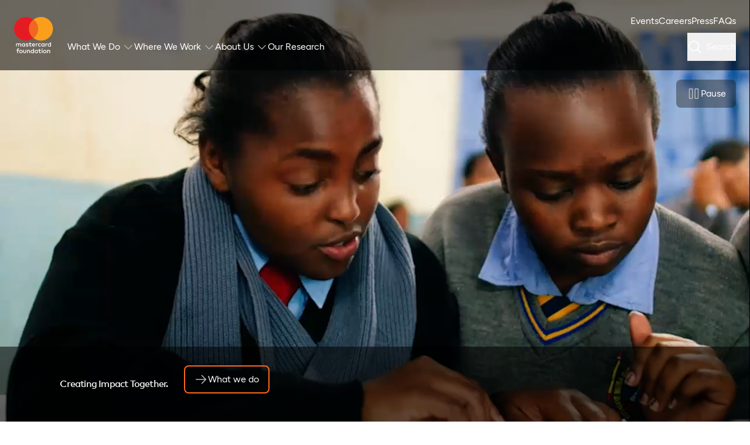

--- FILE ---
content_type: text/html; charset=UTF-8
request_url: https://mastercardfdn.org/en/?fwp_formats=press-releases&filter=collapse
body_size: 142695
content:
<!DOCTYPE html><html lang="en" data-is-home-page="true" data-page-type="home" data-is-quarry-page="false" data-exclude-from-search-engines="false" data-is-internal-search-engine-results-boosted="false" data-pagefind-meta="isInternalSearchEngineResultsBoosted[data-is-internal-search-engine-results-boosted]"><head><script>!function(e,t,a,n){e[n]=e[n]||[],e[n].push({"gtm.start":(new Date).getTime(),event:"gtm.js"});var g=t.getElementsByTagName(a)[0],m=t.createElement(a);m.async=!0,m.src="https://www.googletagmanager.com/gtm.js?id=GTM-TD3DNFJ",g.parentNode.insertBefore(m,g)}(window,document,"script","dataLayer");</script><script>function trackEvent(t,e={}){window.dataLayer.push({event:t,...e})}window.dataLayer=window.dataLayer||[],document.addEventListener("DOMContentLoaded",()=>{document.querySelectorAll("a[data-track-click]").forEach(t=>{t.addEventListener("click",e=>{e.preventDefault();const a=t.getAttribute("data-track-click");try{const e=JSON.parse(a);trackEvent(e.event,e.params),window.location.href=t.href}catch(e){console.error("Error parsing data-track-click attribute:",e),window.location.href=t.href}})})});</script><noscript><iframe src="https://www.googletagmanager.com/ns.html?id=GTM-TD3DNFJ" height="0" width="0" style="display:none;visibility:hidden"></iframe></noscript><meta charset="utf-8"><meta name="viewport" content="width=device-width, initial-scale=1.0"><meta name="description" content="The Mastercard Foundation works with visionary organizations to enable young people in Africa and in Indigenous communities in Canada to access dignified and fulfilling work."><title>Home | Mastercard Foundation</title><meta name="robots" content="index, follow"><meta property="og:title" content="Home"><meta property="og:description" content="The Mastercard Foundation works with visionary organizations to enable young people in Africa and in Indigenous communities in Canada to access dignified and fulfilling work."><meta property="og:image" content="https://cdn.buttercms.com/resize=width:1200/bhvP7sjDRju0rFKgglO6"><meta property="og:image:width" content="1200"><meta data-pagefind-filter="page-type[content]" content="home"><link rel="stylesheet" href="/assets/css/bedrock.css" type="text/css"><script src="/assets/js/kachow.js"></script><link rel="alternate" href="https://mastercardfdn.org/en/" hreflang="x-default"><link rel="alternate" href="https://mastercardfdn.org/en/" hreflang="en"><link rel="alternate" href="https://mastercardfdn.org/fr/" hreflang="fr"><link rel="canonical" href="https://mastercardfdn.org/en/"><script>const LANGUAGE_CODE__DEFAULT="en",LANGUAGE_CODES=["en","fr"],LANGUAGE_CODE__LOCAL_STORAGE_KEY="preferredLanguageCode",LANGUAGE_CODE_SWITCHER_ELEMENT_ID="js-language-code-switcher",LANGUAGE_CODE_SWITCHER_PREVIEW_ID="js-language-code-preview";function getBrowserLanguageCode(){return navigator.languages&&navigator.languages.length?navigator.languages[0].split("-")[0]:navigator.userLanguage?navigator.userLanguage.split("-")[0]:navigator.language?navigator.language.split("-")[0]:"en"}function getLanguageCode(){const e=localStorage.getItem("preferredLanguageCode");if(e&&LANGUAGE_CODES.includes(e))return e;const a=getBrowserLanguageCode();return LANGUAGE_CODES.includes(a)?a:"en"}function setLanguageCode(e){localStorage.setItem("preferredLanguageCode",e)}function updateURL(e){const a=new URL(window.location.href);a.pathname=e,history.pushState({path:a.href},"",a.href),location.reload()}function updateLanguageCodeFromURL(){const e=window.location.pathname,a=LANGUAGE_CODES.find(a=>e.startsWith(`/${a}`))||"en";setLanguageCode(a),updateLanguageCodeSwitcherPreview(a)}function handleRedirection(){const e=window.location.pathname,a=LANGUAGE_CODES.find(a=>e.startsWith(`/${a}`));if(a)return void setLanguageCode(a);setLanguageCode(getLanguageCode())}function changeLanguageCode(e,a){LANGUAGE_CODES.includes(e)?(setLanguageCode(e),updateURL(a),updateLanguageCodeSwitcherPreview(e)):console.error(`Language Code ${e} is not supported.`)}function updateLanguageCodeSwitcherPreview(e){const a=document.getElementById("js-language-code-preview");a&&(a.innerText=e)}function setupLanguageCodeSwitcher(){const e=document.getElementById("js-language-code-switcher");if(e){e.style.display="flex";const a=getLanguageCode(),n=e.querySelector("select");n.value=a,updateLanguageCodeSwitcherPreview(a),n.addEventListener("change",e=>{const a=e.target.options[e.target.selectedIndex];changeLanguageCode(a.value,a.dataset.slug)})}}function l10nInit(){document.addEventListener("DOMContentLoaded",()=>{handleRedirection(),setupLanguageCodeSwitcher(),window.addEventListener("popstate",()=>{updateLanguageCodeFromURL(),location.reload()})})}l10nInit();</script><script src="/assets/js/alpine.min.js" defer=""></script><link rel="stylesheet" href="https://unpkg.com/flickity@2/dist/flickity.min.css"><script src="https://unpkg.com/flickity@2/dist/flickity.pkgd.min.js"></script><script>!function(t,i){"object"==typeof exports&&"undefined"!=typeof module?i(exports):"function"==typeof define&&define.amd?define(["exports"],i):i((t="undefined"!=typeof globalThis?globalThis:t||self).countUp={})}(this,function(t){"use strict";var i=function(){return(i=Object.assign||function(t){for(var i,n=1,s=arguments.length;n<s;n++)for(var e in i=arguments[n])Object.prototype.hasOwnProperty.call(i,e)&&(t[e]=i[e]);return t}).apply(this,arguments)},n=function(){function t(t,n,s){var e=this;this.endVal=n,this.options=s,this.version="2.8.0",this.defaults={startVal:0,decimalPlaces:0,duration:2,useEasing:!0,useGrouping:!0,useIndianSeparators:!1,smartEasingThreshold:999,smartEasingAmount:333,separator:",",decimal:".",prefix:"",suffix:"",enableScrollSpy:!1,scrollSpyDelay:200,scrollSpyOnce:!1},this.finalEndVal=null,this.useEasing=!0,this.countDown=!1,this.error="",this.startVal=0,this.paused=!0,this.once=!1,this.count=function(t){e.startTime||(e.startTime=t);var i=t-e.startTime;e.remaining=e.duration-i,e.useEasing?e.countDown?e.frameVal=e.startVal-e.easingFn(i,0,e.startVal-e.endVal,e.duration):e.frameVal=e.easingFn(i,e.startVal,e.endVal-e.startVal,e.duration):e.frameVal=e.startVal+(e.endVal-e.startVal)*(i/e.duration);var n=e.countDown?e.frameVal<e.endVal:e.frameVal>e.endVal;e.frameVal=n?e.endVal:e.frameVal,e.frameVal=Number(e.frameVal.toFixed(e.options.decimalPlaces)),e.printValue(e.frameVal),i<e.duration?e.rAF=requestAnimationFrame(e.count):null!==e.finalEndVal?e.update(e.finalEndVal):e.options.onCompleteCallback&&e.options.onCompleteCallback()},this.formatNumber=function(t){i=Math.abs(t).toFixed(e.options.decimalPlaces);var i,n,s,a,o=(i+="").split(".");if(n=o[0],s=o.length>1?e.options.decimal+o[1]:"",e.options.useGrouping){a="";for(var r=3,l=0,u=0,h=n.length;u<h;++u)e.options.useIndianSeparators&&4===u&&(r=2,l=1),0!==u&&l%r==0&&(a=e.options.separator+a),l++,a=n[h-u-1]+a;n=a}return e.options.numerals&&e.options.numerals.length&&(n=n.replace(/[0-9]/g,function(t){return e.options.numerals[+t]}),s=s.replace(/[0-9]/g,function(t){return e.options.numerals[+t]})),(t<0?"-":"")+e.options.prefix+n+s+e.options.suffix},this.easeOutExpo=function(t,i,n,s){return n*(1-Math.pow(2,-10*t/s))*1024/1023+i},this.options=i(i({},this.defaults),s),this.formattingFn=this.options.formattingFn?this.options.formattingFn:this.formatNumber,this.easingFn=this.options.easingFn?this.options.easingFn:this.easeOutExpo,this.startVal=this.validateValue(this.options.startVal),this.frameVal=this.startVal,this.endVal=this.validateValue(n),this.options.decimalPlaces=Math.max(this.options.decimalPlaces),this.resetDuration(),this.options.separator=String(this.options.separator),this.useEasing=this.options.useEasing,""===this.options.separator&&(this.options.useGrouping=!1),this.el="string"==typeof t?document.getElementById(t):t,this.el?this.printValue(this.startVal):this.error="[CountUp] target is null or undefined","undefined"!=typeof window&&this.options.enableScrollSpy&&(this.error?console.error(this.error,t):(window.onScrollFns=window.onScrollFns||[],window.onScrollFns.push(function(){return e.handleScroll(e)}),window.onscroll=function(){window.onScrollFns.forEach(function(t){return t()})},this.handleScroll(this)))}return t.prototype.handleScroll=function(t){if(t&&window&&!t.once){var i=window.innerHeight+window.scrollY,n=t.el.getBoundingClientRect(),s=n.top+window.pageYOffset,e=n.top+n.height+window.pageYOffset;e<i&&e>window.scrollY&&t.paused?(t.paused=!1,setTimeout(function(){return t.start()},t.options.scrollSpyDelay),t.options.scrollSpyOnce&&(t.once=!0)):(window.scrollY>e||s>i)&&!t.paused&&t.reset()}},t.prototype.determineDirectionAndSmartEasing=function(){var t=this.finalEndVal?this.finalEndVal:this.endVal;if(this.countDown=this.startVal>t,Math.abs(t-this.startVal)>this.options.smartEasingThreshold&&this.options.useEasing){this.finalEndVal=t;var i=this.countDown?1:-1;this.endVal=t+i*this.options.smartEasingAmount,this.duration=this.duration/2}else this.endVal=t,this.finalEndVal=null;null!==this.finalEndVal?this.useEasing=!1:this.useEasing=this.options.useEasing},t.prototype.start=function(t){this.error||(this.options.onStartCallback&&this.options.onStartCallback(),t&&(this.options.onCompleteCallback=t),this.duration>0?(this.determineDirectionAndSmartEasing(),this.paused=!1,this.rAF=requestAnimationFrame(this.count)):this.printValue(this.endVal))},t.prototype.pauseResume=function(){this.paused?(this.startTime=null,this.duration=this.remaining,this.startVal=this.frameVal,this.determineDirectionAndSmartEasing(),this.rAF=requestAnimationFrame(this.count)):cancelAnimationFrame(this.rAF),this.paused=!this.paused},t.prototype.reset=function(){cancelAnimationFrame(this.rAF),this.paused=!0,this.resetDuration(),this.startVal=this.validateValue(this.options.startVal),this.frameVal=this.startVal,this.printValue(this.startVal)},t.prototype.update=function(t){cancelAnimationFrame(this.rAF),this.startTime=null,this.endVal=this.validateValue(t),this.endVal!==this.frameVal&&(this.startVal=this.frameVal,null==this.finalEndVal&&this.resetDuration(),this.finalEndVal=null,this.determineDirectionAndSmartEasing(),this.rAF=requestAnimationFrame(this.count))},t.prototype.printValue=function(t){var i;if(this.el){var n=this.formattingFn(t);(null===(i=this.options.plugin)||void 0===i?void 0:i.render)?this.options.plugin.render(this.el,n):"INPUT"===this.el.tagName?this.el.value=n:"text"===this.el.tagName||"tspan"===this.el.tagName?this.el.textContent=n:this.el.innerHTML=n}},t.prototype.ensureNumber=function(t){return"number"==typeof t&&!isNaN(t)},t.prototype.validateValue=function(t){var i=Number(t);return this.ensureNumber(i)?i:(this.error="[CountUp] invalid start or end value: ".concat(t),null)},t.prototype.resetDuration=function(){this.startTime=null,this.duration=1e3*Number(this.options.duration),this.remaining=this.duration},t}();t.CountUp=n,Object.defineProperty(t,"__esModule",{value:!0})});</script><link rel="apple-touch-icon" sizes="180x180" href="/assets/images/favicons/apple-touch-icon.png"><link rel="icon" type="image/png" sizes="32x32" href="/assets/images/favicons/favicon-32x32.png"><link rel="icon" type="image/png" sizes="16x16" href="/assets/images/favicons/favicon-16x16.png"><link rel="manifest" href="/assets/images/favicons/site.webmanifest"><link rel="shortcut icon" href="/assets/images/favicons/favicon.ico"><meta name="msapplication-TileColor" content="#da532c"><meta name="msapplication-config" content="/assets/images/favicons/browserconfig.xml"><meta name="theme-color" content="#ffffff"></head><body> <header id="bedrocki8urvbjt" class="global-header"> <a href="#main-content" class="global-header__skip__navigation"> Skip navigation </a> <span class="global-header__logo"> <svg width="81" height="76" viewbox="0 0 81 76" fill="none" xmlns="http://www.w3.org/2000/svg"> <path d="M14.55 61.8791V57.7593C14.55 56.2065 13.5612 55.1628 11.9682 55.1501C11.1295 55.1353 10.2654 55.3973 9.66115
        56.3163C9.20691 55.5895 8.49281 55.1501 7.49139 55.1501C6.78997 55.1501 6.10334 55.355 5.56882
        56.1262V55.317H4.14062V61.8812H5.5815V58.241C5.5815 57.1001 6.21531 56.4959 7.18927 56.4959C8.16323 56.4959 8.61746
        57.1128 8.61746 58.2262V61.8791H10.0583V58.2389C10.0583 57.098 10.7175 56.4938 11.6661 56.4938C12.6147 56.4938 13.107
        57.1107 13.107 58.2241V61.877H14.55V61.8791ZM35.8905
        55.3128H33.5559V53.3205H32.1151V55.3128H30.7819V56.6163H32.1151V59.61C32.1151 61.1333 32.7045 62.0418 34.3947
        62.0418C35.0116 62.0418 35.7278 61.8495 36.182 61.5326L35.7701 60.3093C35.3433 60.5565 34.8764 60.6812 34.5067
        60.6812C33.7904 60.6812 33.558 60.2417 33.558 59.5826V56.6163H35.8926V55.3128H35.8905ZM48.0724 55.148C47.2484 55.148
        46.7118 55.5325 46.3421 56.1093V55.3149H44.9266V61.8791H46.3547V58.1966C46.3547 57.1107 46.8217 56.5065 47.7534
        56.5065C48.0428 56.5065 48.3449 56.5487 48.647 56.6712L49.0865 55.3255C48.7696 55.2008 48.3576 55.1459 48.0703
        55.1459L48.0724 55.148ZM29.658 55.8346C28.9692 55.3825 28.0227 55.148 26.9791 55.148C25.3164 55.148 24.2473 55.9445
        24.2473 57.248C24.2473 58.3192 25.0417 58.9783 26.5121 59.1854L27.1861 59.2805C27.9699 59.3903 28.3396 59.5974 28.3396
        59.9671C28.3396 60.4762 27.8178 60.7636 26.8417 60.7636C25.8657 60.7636 25.1389 60.4467 24.6593 60.0769L23.9853
        61.1882C24.767 61.765 25.7558 62.0397 26.8291 62.0397C28.7242 62.0397 29.8228 61.1481 29.8228 59.8974C29.8228 58.7438
        28.9566 58.1396 27.5284 57.9325L26.8544 57.8375C26.2375 57.7551 25.7431 57.6304 25.7431 57.1931C25.7431 56.7114 26.21
        56.422 26.9917 56.422C27.8284 56.422 28.6396 56.7389 29.0368 56.9839L29.6559 55.8304L29.658 55.8346ZM67.9171
        55.148C67.091 55.148 66.5586 55.5325 66.1868 56.1093V55.3149H64.7713V61.8791H66.1995V58.1966C66.1995 57.1107 66.6664
        56.5065 67.6002 56.5065C67.8875 56.5065 68.1918 56.5487 68.4918 56.6712L68.9312 55.3255C68.6143 55.2008 68.2023 55.1459
        67.915 55.1459L67.9171 55.148ZM10.2654 70.3933H8.01957V75.6561H6.58081V70.3933H5.26459V69.0898H6.58081V67.9806C6.58081
        66.6644 7.24631 65.6186 8.78014 65.6186C9.54917 65.6186 10.1238 65.8235 10.6098 66.1109L10.1027 67.3172C9.76889 67.125
        9.30832 66.9686 8.87733 66.9686C8.32168 66.9686 8.01957 67.332 8.01957 67.9806V69.0898H10.2654V70.3933ZM17.8247
        72.3814C17.8247 70.4145 16.3183 68.9271 14.288 68.9271C12.2577 68.9271 10.7598 70.4145 10.7598 72.3814C10.7598 74.3483
        12.2598 75.8357 14.288 75.8357C16.3162 75.8357 17.8247 74.3483 17.8247 72.3814ZM12.2323 72.3814C12.2323 71.1412 13.1154
        70.2792 14.288 70.2792C15.4605 70.2792 16.35 71.1412 16.35 72.3814C16.35 73.6216 15.4605 74.4835 14.288 74.4835C13.1154
        74.4835 12.2323 73.6216 12.2323 72.3814ZM25.0776 69.0877H23.6389V72.7384C23.6389 74.0082 22.9332 74.473 22.0353
        74.473C21.1374 74.473 20.4318 74.0082 20.4318 72.7384V69.0877H18.993V72.8694C18.993 74.961 20.493 75.823 22.0353
        75.823C23.5776 75.823 25.0776 74.961 25.0776 72.8694V69.0877ZM32.9432 71.53C32.9432 69.994 31.8404 68.9186 30.277
        68.9186C29.6052 68.9186 28.7896 69.1172 28.2636 69.8905V69.0898H26.8375V75.654H28.2763V72.0138C28.2763 70.8898 29.0516
        70.2814 29.977 70.2814C30.9024 70.2814 31.5045 70.8983 31.5045 72.0011V75.654H32.9454V71.5279L32.9432 71.53ZM49.1097
        69.0919H47.6773V69.8863C47.2252 69.3032 46.547 68.9208 45.6153 68.9208C43.7794 68.9208 42.3343 70.368 42.3343
        72.3751C42.3343 74.3821 43.7815 75.8293 45.6153 75.8293C46.547 75.8293 47.2252 75.4512 47.6773
        74.8702V75.6561H49.1097V69.0919ZM43.8068 72.3751C43.8068 71.2236 44.5526 70.2708 45.7864 70.2708C47.0203 70.2708 47.766
        71.175 47.766 72.3751C47.766 73.5751 46.9717 74.4772 45.7864 74.4772C44.6012 74.4772 43.8068 73.5244 43.8068
        72.3751ZM66.9748 72.3814C66.9748 70.4145 65.4685 68.9271 63.4381 68.9271C61.4078 68.9271 59.9078 70.4145 59.9078
        72.3814C59.9078 74.3483 61.4099 75.8357 63.4381 75.8357C65.4664 75.8357 66.9748 74.3483 66.9748 72.3814ZM61.3825
        72.3814C61.3825 71.1412 62.2656 70.2792 63.4381 70.2792C64.6107 70.2792 65.5002 71.1412 65.5002 72.3814C65.5002 73.6216
        64.6086 74.4835 63.4381 74.4835C62.2677 74.4835 61.3825 73.6216 61.3825 72.3814ZM74.401 71.53C74.401 69.994 73.3003
        68.9186 71.7369 68.9186C71.0629 68.9186 70.2495 69.1172 69.7235 69.8905V69.0898H68.2974V75.654H69.7361V72.0138C69.7361
        70.8898 70.5115 70.2814 71.4348 70.2814C72.358 70.2814 72.9644 70.8983 72.9644 72.0011V75.654H74.4031V71.5279L74.401
        71.53ZM55.3676 69.0834H53.052V67.1081H51.6217V69.0834H50.3013V70.3785H51.6217V73.3469C51.6217 74.8596 52.207 75.7575
        53.8823 75.7575C54.4971 75.7575 55.2028 75.5674 55.6528 75.2526L55.245 74.0399C54.8225 74.2849 54.3598 74.4075 53.9901
        74.4075C53.2844 74.4075 53.0499 73.9723 53.0499 73.3173V70.3743H55.3655V69.0792L55.3676 69.0834ZM40.9927
        66.4468V75.654H39.5624V74.8575C39.1081 75.449 38.4215 75.8209 37.4856 75.8209C35.6433 75.8209 34.2003 74.3758 34.2003
        72.3708C34.2003 70.3659 35.6433 68.9208 37.4856 68.9208C38.4215 68.9208 39.1081 69.2926 39.5624
        69.8842V66.4489H40.9927V66.4468ZM37.6673 74.473C38.8483 74.473 39.6469 73.5645 39.6469 72.3708C39.6469 71.1771 38.8504
        70.2687 37.6673 70.2687C36.4842 70.2687 35.675 71.2173 35.675 72.3708C35.675 73.5244 36.4292 74.473 37.6673
        74.473ZM58.5895 69.0834H57.1465V75.6561H58.5895V69.0834ZM57.8585 65.9144C57.2817 65.9144 56.8549 66.3538 56.8549
        66.9327C56.8549 67.5116 57.2817 67.9362 57.8585 67.9362C58.4352 67.9362 58.8768 67.4968 58.8768 66.9327C58.8768 66.3686
        58.4226 65.9144 57.8585 65.9144ZM49.5133 58.5959C49.5133 60.5882 50.9013 62.0439 53.0161 62.0439C54.0049 62.0439 54.6641
        61.8242 55.3781 61.2601L54.6915 60.1065C54.157 60.491 53.5929 60.6981 52.9739 60.6981C51.833 60.6833 50.9964 59.8614
        50.9964 58.5959C50.9964 57.3304 51.833 56.5086 52.9739 56.4959C53.5908 56.4959 54.157 56.7008 54.6915 57.0875L55.3781
        55.9339C54.6641 55.3719 54.0049 55.1501 53.0161 55.1501C50.9013 55.1501 49.5133 56.6058 49.5133 58.598V58.5959ZM62.891
        58.5959V55.3149H61.4606V56.1093C61.0085 55.5198 60.3219 55.148 59.3881 55.148C57.5479 55.148 56.107 56.5889 56.107
        58.5959C56.107 60.603 57.5479 62.0439 59.3881 62.0439C60.3219 62.0439 61.0085 61.672 61.4606
        61.0826V61.8791H62.891V58.5959ZM57.5754 58.5959C57.5754 57.4424 58.3296 56.4959 59.5677 56.4959C60.8057 56.4959 61.5452
        57.4023 61.5452 58.5959C61.5452 59.7896 60.7487 60.6981 59.5677 60.6981C58.3866 60.6981 57.5754 59.7495 57.5754
        58.5959ZM40.3399 55.148C38.4173 55.148 37.0715 56.5487 37.0715 58.5959C37.0715 60.6432 38.4701 62.0439 40.4349
        62.0439C41.4237 62.0439 42.33 61.7967 43.1265 61.1227L42.4272 60.0664C41.8779 60.5058 41.1765 60.753 40.5194
        60.753C39.5983 60.753 38.7617 60.3284 38.5546 59.1452H43.4308C43.4434 58.9657 43.4582 58.7882 43.4582 58.5959C43.4455
        56.5508 42.18 55.148 40.3399 55.148ZM40.3145 56.4241C41.2335 56.4241 41.8251 57.0008 41.9751 58.0192H38.5694C38.7194
        57.0706 39.2983 56.4241 40.3145 56.4241ZM76.1419 58.5959V52.6782H74.7137V56.1114C74.2595 55.5219 73.5728 55.1501 72.639
        55.1501C70.7988 55.1501 69.358 56.591 69.358 58.598C69.358 60.6051 70.7988 62.046 72.639 62.046C73.5728 62.046 74.2595
        61.6742 74.7137 61.0847V61.8812H76.1419V58.598V58.5959ZM70.8284 58.5959C70.8284 57.4424 71.5827 56.4959 72.8186
        56.4959C74.0545 56.4959 74.7961 57.4023 74.7961 58.5959C74.7961 59.7896 73.9996 60.6981 72.8186 60.6981C71.6376 60.6981
        70.8284 59.7495 70.8284 58.5959ZM22.5973 58.5959V55.3149H21.1691V56.1093C20.717 55.5198 20.0303 55.148 19.0965
        55.148C17.2563 55.148 15.8134 56.5889 15.8134 58.5959C15.8134 60.603 17.2563 62.0439 19.0965 62.0439C20.0303 62.0439
        20.717 61.672 21.1691 61.0826V61.8791H22.5973V58.5959ZM17.2817 58.5959C17.2817 57.4424 18.0359 56.4959 19.2719
        56.4959C20.5078 56.4959 21.2494 57.4023 21.2494 58.5959C21.2494 59.7896 20.455 60.6981 19.2719 60.6981C18.0888 60.6981
        17.2817 59.7495 17.2817 58.5959Z" fill="currentColor"></path> <path d="M50.8118 5.28613H29.1797V44.1622H50.8118V5.28613Z" fill="#F26522"></path> <path d="M30.5583 24.723C30.5583 16.8362 34.2513 9.81144 40.0021 5.28601C35.7936 1.97327 30.4886 0 24.7209 0C11.0685 0 0
        11.0685 0 24.723C0 38.3774 11.0685 49.4481 24.7209 49.4481C30.4886 49.4481 35.7936 47.4727 40 44.1599C34.2513 39.6345
        30.5562 32.6097 30.5562 24.723" fill="#E51B24"></path> <path d="M77.6371 40.0422V39.2478H77.9582V39.0851H77.1406V39.2478H77.4596V40.0422H77.635H77.6371ZM79.2259
        40.0422V39.083H78.9745L78.6871 39.7422L78.3998 39.083H78.1484V40.0422H78.3259V39.3196L78.5963 39.9429H78.7801L79.0505
        39.3175V40.0422H79.228H79.2259Z" fill="white"></path> <path d="M80.2891 24.723C80.2891 38.3774 69.2206 49.4481 55.5661 49.4481C49.8005 49.4481 44.4934 47.4727 40.2891
        44.1599C46.0378 39.6345 49.7329 32.6097 49.7329 24.723C49.7329 16.8362 46.0399 9.81144 40.2891 5.28601C44.4955 1.97327
        49.8005 0 55.5682 0C69.2227 0 80.2912 11.0685 80.2912 24.723" fill="#F99F1C"></path> </svg> </span> <div class="global-header__nav__wrapper"> <nav id="bedrockdxuofv3r" class="top-nav"> <ul class="top-nav__list"> <li class="top-nav__list__item"> <a class="top-nav__list__item__anchor" href="/en/events/"> Events </a> </li> <li class="top-nav__list__item"> <a class="top-nav__list__item__anchor" href="/en/careers-at-the-mastercard-foundation/"> Careers </a> </li> <li class="top-nav__list__item"> <a class="top-nav__list__item__anchor" href="/en/press/"> Press </a> </li> <li class="top-nav__list__item"> <a class="top-nav__list__item__anchor" href="/en/frequently-asked-questions/"> FAQs </a> </li> </ul> <div class="top-nav__mobile__icons"> <button data-pagefind-ignore="all" id="bedrockdj5q7060" class="btn btn--type--button btn--variant--outline btn--subvariant--base btn--appearance--dark js-search-activation" title="

  

  
    Open Search
  

"> <i id="bedrockh2h3inbb" class="icon magnifying-glass btn__icon" aria-hidden="true"> <svg fill="none" height="32" viewbox="0 0 32 32" width="32" xmlns="http://www.w3.org/2000/svg"><path d="m28.7078 27.2925-6.2588-6.2575c1.8141-2.1779 2.7186-4.9713 2.5256-7.7991-.1931-2.8278-1.4689-5.47235-3.5621-7.38346-2.0932-1.9111-4.8427-2.94164-7.6763-2.87724-2.8337.0644-5.53346 1.21878-7.53769 3.22301-2.00422 2.00422-3.15861 4.70399-3.22301 7.53769-.0644 2.8336.96614 5.5831 2.87725 7.6763 1.9111 2.0932 4.55565 3.369 7.38345 3.5621 2.8278.193 5.6212-.7115 7.7991-2.5256l6.2575 6.2588c.0929.0929.2032.1666.3246.2169s.2515.0761.3829.0761.2615-.0258.3829-.0761.2317-.124.3246-.2169.1666-.2032.2169-.3246.0761-.2515.0761-.3829-.0258-.2615-.0761-.3829-.124-.2317-.2169-.3246zm-23.70751-13.2925c0-1.7801.52784-3.5201 1.51677-5.00015.98893-1.48004 2.39454-2.6336 4.03904-3.31479 1.6446-.68118 3.4542-.85941 5.2-.51215 1.7458.34727 3.3495 1.20444 4.6081 2.46311 1.2587 1.25867 2.1159 2.86228 2.4632 4.60818.3472 1.7458.169 3.5554-.5122 5.1999-.6812 1.6446-1.8347 3.0502-3.3148 4.0391-1.48.9889-3.2201 1.5168-5.0001 1.5168-2.3862-.0027-4.6738-.9517-6.36105-2.639-1.68726-1.6872-2.63632-3.9749-2.63896-6.361z" fill="#141413"></path></svg> </i> </button> <button data-pagefind-ignore="all" id="bedrockkc0jtit9" class="btn btn--type--button btn--variant--outline btn--subvariant--base btn--appearance--dark js-mobile-navigation-activation" title="

  

  
    Open Navigation
  

"> <i id="bedrocknmqsc8wa" class="icon list btn__icon" aria-hidden="true"> <svg fill="none" height="32" viewbox="0 0 32 32" width="32" xmlns="http://www.w3.org/2000/svg"><path d="m28 16c0 .2652-.1054.5196-.2929.7071s-.4419.2929-.7071.2929h-22c-.26522 0-.51957-.1054-.70711-.2929-.18753-.1875-.29289-.4419-.29289-.7071s.10536-.5196.29289-.7071c.18754-.1875.44189-.2929.70711-.2929h22c.2652 0 .5196.1054.7071.2929s.2929.4419.2929.7071zm-23-7h22c.2652 0 .5196-.10536.7071-.29289.1875-.18754.2929-.44189.2929-.70711s-.1054-.51957-.2929-.70711c-.1875-.18753-.4419-.29289-.7071-.29289h-22c-.26522 0-.51957.10536-.70711.29289-.18753.18754-.29289.44189-.29289.70711s.10536.51957.29289.70711c.18754.18753.44189.29289.70711.29289zm22 14h-22c-.26522 0-.51957.1054-.70711.2929-.18753.1875-.29289.4419-.29289.7071s.10536.5196.29289.7071c.18754.1875.44189.2929.70711.2929h22c.2652 0 .5196-.1054.7071-.2929s.2929-.4419.2929-.7071-.1054-.5196-.2929-.7071-.4419-.2929-.7071-.2929z" fill="#141413"></path></svg> </i> </button> </div> </nav> <div id="bedrockuy8xbb3u" class="primary-nav"> <button data-pagefind-ignore="all" id="bedrocktjeh3yq3" class="btn btn--type--button btn--variant--icon-only btn--subvariant--base btn--appearance--dark nav-close-icon"> <i id="bedrock09lvkk2z" class="icon x btn__icon" aria-hidden="true"> <svg fill="none" height="32" viewbox="0 0 32 32" width="32" xmlns="http://www.w3.org/2000/svg"><path d="m25.7071 24.2925c.0929.0929.1666.2032.2169.3246s.0761.2515.0761.3829-.0258.2615-.0761.3829-.124.2317-.2169.3246-.2032.1666-.3246.2169-.2515.0762-.3829.0762-.2615-.0259-.3829-.0762-.2317-.124-.3246-.2169l-8.2925-8.2937-8.29252 8.2937c-.18764.1876-.44214.2931-.7075.2931s-.51986-.1055-.7075-.2931-.29306-.4421-.29306-.7075.10542-.5199.29306-.7075l8.29372-8.2925-8.29372-8.29249c-.18764-.18764-.29306-.44214-.29306-.7075 0-.26537.10542-.51986.29306-.7075s.44214-.29306.7075-.29306.51986.10542.7075.29306l8.29252 8.29379 8.2925-8.29379c.1876-.18764.4421-.29306.7075-.29306.2653 0 .5198.10542.7075.29306.1876.18764.293.44213.293.7075 0 .26536-.1054.51986-.293.7075l-8.2938 8.29249z" fill="#141413"></path></svg> </i> </button> <nav class="primary-nav__main"> <ul class="primary-nav__list"> <li> <details class="primary-nav__list__item"> <summary class="primary-nav__list__item__summary"> What We Do <i id="bedrockf5vrmolq" class="icon caret-down primary-nav__list__item__summary__icon" aria-hidden="true"> <svg fill="none" height="32" viewbox="0 0 32 32" width="32" xmlns="http://www.w3.org/2000/svg"><path d="m26.7071 12.7075-10 10c-.0929.093-.2032.1667-.3246.2171-.1214.0503-.2515.0762-.3829.0762s-.2616-.0259-.383-.0762c-.1214-.0504-.2316-.1241-.3245-.2171l-10.00002-10c-.18764-.1876-.29306-.4421-.29306-.7075s.10542-.5199.29306-.7075.44214-.293.7075-.293.51986.1054.7075.293l9.29252 9.2938 9.2925-9.2938c.0929-.0929.2032-.1666.3246-.2169s.2515-.0761.3829-.0761.2615.0258.3829.0761.2317.124.3246.2169.1666.2032.2169.3246.0761.2515.0761.3829-.0258.2615-.0761.3829-.124.2317-.2169.3246z" fill="#141413"></path></svg> </i> </summary> <div id="bedrock9h5tcjd5" class="inner-nav has-children" data-tab="Our Strategy"> <div class="inner-nav__mobile__back"> <button data-pagefind-ignore="all" id="bedrockkkj2fu6u" class="lnk lnk--appearance--light"> <span class="lnk__text"> Back </span> <i id="bedrockuxr7xw85" class="icon caret-left lnk__icon" aria-hidden="true"> <svg fill="none" height="32" viewbox="0 0 32 32" width="32" xmlns="http://www.w3.org/2000/svg"><path d="m20.7073 25.2925c.0929.0929.1666.2032.2169.3246s.0762.2515.0762.3829-.0259.2615-.0762.3829-.124.2317-.2169.3246-.2032.1666-.3246.2169-.2515.0762-.3829.0762-.2615-.0259-.3829-.0762-.2317-.124-.3246-.2169l-9.99999-10c-.09298-.0929-.16674-.2032-.21706-.3246s-.07623-.2515-.07623-.3829.02591-.2615.07623-.3829.12408-.2317.21706-.3246l9.99999-9.99999c.1877-.18764.4421-.29306.7075-.29306s.5199.10542.7075.29306c.1877.18764.2931.44213.2931.7075 0 .26536-.1054.51986-.2931.7075l-9.2937 9.29249z" fill="#141413"></path></svg> </i> </button> </div> <div class="inner-nav__column inner-nav__navigation inner-nav__column--has-children"> <a data-pagefind-ignore="all" id="bedrockyqqcfsuj" href="/en/what-we-do/" class="lnk lnk--variant--nav-link-title lnk--appearance--light"> <span class="lnk__text"> What We Do </span> <i id="bedrocklpe5pzn6" class="icon arrow-right lnk__icon" aria-hidden="true"> <svg fill="none" height="32" viewbox="0 0 32 32" width="32" xmlns="http://www.w3.org/2000/svg"><path d="m27.7075 16.7075-9 9c-.1876.1876-.4421.2931-.7075.2931s-.5199-.1055-.7075-.2931-.2931-.4421-.2931-.7075.1055-.5199.2931-.7075l7.2938-7.2925h-19.5863c-.26522 0-.51957-.1053-.70711-.2929-.18753-.1875-.29289-.4419-.29289-.7071s.10536-.5196.29289-.7071c.18754-.1875.44189-.2929.70711-.2929h19.5863l-7.2938-7.29249c-.1876-.18764-.2931-.44214-.2931-.7075 0-.26537.1055-.51986.2931-.7075s.4421-.29306.7075-.29306.5199.10542.7075.29306l9 8.99999c.093.0929.1667.2032.2171.3246.0503.1214.0762.2515.0762.3829s-.0259.2615-.0762.3829c-.0504.1214-.1241.2317-.2171.3246z" fill="#141413"></path></svg> </i> </a> <ul class="inner-nav__column--has-children__list"> <li class="inner-nav__column--has-children__list__item"> <a href="/en/what-we-do/our-strategy/" class="inner-nav__column--has-children__list__item__summary">Our Strategy</a> </li> <li class="inner-nav__column--has-children__list__item"> <div class="inner-nav__column--has-children__list__item__summary" data-tab="Programs"> Programs <i id="bedrockguhws8vi" class="icon caret-right inner-nav__column--has-children__list__item__summary__icon" aria-hidden="true"> <svg fill="none" height="32" viewbox="0 0 32 32" width="32" xmlns="http://www.w3.org/2000/svg"><path d="m22.7071 16.7075-10 10c-.0929.0929-.2032.1666-.3246.2169s-.2515.0762-.3829.0762-.2615-.0259-.3829-.0762-.2317-.124-.3246-.2169-.1666-.2032-.2169-.3246-.0762-.2515-.0762-.3829.0259-.2615.0762-.3829.124-.2317.2169-.3246l9.2937-9.2925-9.2937-9.29249c-.1877-.18764-.2931-.44214-.2931-.7075 0-.26537.1054-.51986.2931-.7075.1876-.18764.4421-.29306.7075-.29306.2653 0 .5198.10542.7075.29306l10 9.99999c.093.0929.1667.2032.217.3246.0504.1214.0763.2515.0763.3829s-.0259.2615-.0763.3829c-.0503.1214-.124.2317-.217.3246z" fill="#141413"></path></svg> </i> </div> </li> <li class="inner-nav__column--has-children__list__item"> <div class="inner-nav__column--has-children__list__item__summary" data-tab="Focus Areas"> Focus Areas <i id="bedrock1alzwfuo" class="icon caret-right inner-nav__column--has-children__list__item__summary__icon" aria-hidden="true"> <svg fill="none" height="32" viewbox="0 0 32 32" width="32" xmlns="http://www.w3.org/2000/svg"><path d="m22.7071 16.7075-10 10c-.0929.0929-.2032.1666-.3246.2169s-.2515.0762-.3829.0762-.2615-.0259-.3829-.0762-.2317-.124-.3246-.2169-.1666-.2032-.2169-.3246-.0762-.2515-.0762-.3829.0259-.2615.0762-.3829.124-.2317.2169-.3246l9.2937-9.2925-9.2937-9.29249c-.1877-.18764-.2931-.44214-.2931-.7075 0-.26537.1054-.51986.2931-.7075.1876-.18764.4421-.29306.7075-.29306.2653 0 .5198.10542.7075.29306l10 9.99999c.093.0929.1667.2032.217.3246.0504.1214.0763.2515.0763.3829s-.0259.2615-.0763.3829c-.0503.1214-.124.2317-.217.3246z" fill="#141413"></path></svg> </i> </div> </li> <li class="inner-nav__column--has-children__list__item"> <a href="/en/what-we-do/impact-stories/" class="inner-nav__column--has-children__list__item__summary">Impact Stories</a> </li> </ul> </div> <div class="inner-nav__spacer no--children"> </div> <button data-pagefind-ignore="all" id="bedrock3h2p54ti" class="btn btn--type--button btn--variant--icon-only btn--subvariant--base btn--appearance--dark nav-close-icon"> <i id="bedrockupl5cbto" class="icon x btn__icon" aria-hidden="true"> <svg fill="none" height="32" viewbox="0 0 32 32" width="32" xmlns="http://www.w3.org/2000/svg"><path d="m25.7071 24.2925c.0929.0929.1666.2032.2169.3246s.0761.2515.0761.3829-.0258.2615-.0761.3829-.124.2317-.2169.3246-.2032.1666-.3246.2169-.2515.0762-.3829.0762-.2615-.0259-.3829-.0762-.2317-.124-.3246-.2169l-8.2925-8.2937-8.29252 8.2937c-.18764.1876-.44214.2931-.7075.2931s-.51986-.1055-.7075-.2931-.29306-.4421-.29306-.7075.10542-.5199.29306-.7075l8.29372-8.2925-8.29372-8.29249c-.18764-.18764-.29306-.44214-.29306-.7075 0-.26537.10542-.51986.29306-.7075s.44214-.29306.7075-.29306.51986.10542.7075.29306l8.29252 8.29379 8.2925-8.29379c.1876-.18764.4421-.29306.7075-.29306.2653 0 .5198.10542.7075.29306.1876.18764.293.44213.293.7075 0 .26536-.1054.51986-.293.7075l-8.2938 8.29249z" fill="#141413"></path></svg> </i> </button> </div> <div id="bedrock7mf60f69" class="inner-nav has-children" data-tab="Programs"> <div class="inner-nav__mobile__back"> <button data-pagefind-ignore="all" id="bedrock4ay2txwm" class="lnk lnk--appearance--light"> <span class="lnk__text"> Back </span> <i id="bedrocky4p69b2k" class="icon caret-left lnk__icon" aria-hidden="true"> <svg fill="none" height="32" viewbox="0 0 32 32" width="32" xmlns="http://www.w3.org/2000/svg"><path d="m20.7073 25.2925c.0929.0929.1666.2032.2169.3246s.0762.2515.0762.3829-.0259.2615-.0762.3829-.124.2317-.2169.3246-.2032.1666-.3246.2169-.2515.0762-.3829.0762-.2615-.0259-.3829-.0762-.2317-.124-.3246-.2169l-9.99999-10c-.09298-.0929-.16674-.2032-.21706-.3246s-.07623-.2515-.07623-.3829.02591-.2615.07623-.3829.12408-.2317.21706-.3246l9.99999-9.99999c.1877-.18764.4421-.29306.7075-.29306s.5199.10542.7075.29306c.1877.18764.2931.44213.2931.7075 0 .26536-.1054.51986-.2931.7075l-9.2937 9.29249z" fill="#141413"></path></svg> </i> </button> </div> <div class="inner-nav__column inner-nav__navigation inner-nav__column--has-children"> <a data-pagefind-ignore="all" id="bedrockpkekecfp" href="/en/what-we-do/" class="lnk lnk--variant--nav-link-title lnk--appearance--light"> <span class="lnk__text"> What We Do </span> <i id="bedrockqnmq5uw2" class="icon arrow-right lnk__icon" aria-hidden="true"> <svg fill="none" height="32" viewbox="0 0 32 32" width="32" xmlns="http://www.w3.org/2000/svg"><path d="m27.7075 16.7075-9 9c-.1876.1876-.4421.2931-.7075.2931s-.5199-.1055-.7075-.2931-.2931-.4421-.2931-.7075.1055-.5199.2931-.7075l7.2938-7.2925h-19.5863c-.26522 0-.51957-.1053-.70711-.2929-.18753-.1875-.29289-.4419-.29289-.7071s.10536-.5196.29289-.7071c.18754-.1875.44189-.2929.70711-.2929h19.5863l-7.2938-7.29249c-.1876-.18764-.2931-.44214-.2931-.7075 0-.26537.1055-.51986.2931-.7075s.4421-.29306.7075-.29306.5199.10542.7075.29306l9 8.99999c.093.0929.1667.2032.2171.3246.0503.1214.0762.2515.0762.3829s-.0259.2615-.0762.3829c-.0504.1214-.1241.2317-.2171.3246z" fill="#141413"></path></svg> </i> </a> <ul class="inner-nav__column--has-children__list"> <li class="inner-nav__column--has-children__list__item"> <a href="/en/what-we-do/our-strategy/" class="inner-nav__column--has-children__list__item__summary">Our Strategy</a> </li> <li class="inner-nav__column--has-children__list__item"> <div class="inner-nav__column--has-children__list__item__summary active" data-tab="Programs"> Programs <i id="bedrockl4gb5bfv" class="icon caret-right inner-nav__column--has-children__list__item__summary__icon" aria-hidden="true"> <svg fill="none" height="32" viewbox="0 0 32 32" width="32" xmlns="http://www.w3.org/2000/svg"><path d="m22.7071 16.7075-10 10c-.0929.0929-.2032.1666-.3246.2169s-.2515.0762-.3829.0762-.2615-.0259-.3829-.0762-.2317-.124-.3246-.2169-.1666-.2032-.2169-.3246-.0762-.2515-.0762-.3829.0259-.2615.0762-.3829.124-.2317.2169-.3246l9.2937-9.2925-9.2937-9.29249c-.1877-.18764-.2931-.44214-.2931-.7075 0-.26537.1054-.51986.2931-.7075.1876-.18764.4421-.29306.7075-.29306.2653 0 .5198.10542.7075.29306l10 9.99999c.093.0929.1667.2032.217.3246.0504.1214.0763.2515.0763.3829s-.0259.2615-.0763.3829c-.0503.1214-.124.2317-.217.3246z" fill="#141413"></path></svg> </i> </div> </li> <li class="inner-nav__column--has-children__list__item"> <div class="inner-nav__column--has-children__list__item__summary" data-tab="Focus Areas"> Focus Areas <i id="bedrockcrgcm70m" class="icon caret-right inner-nav__column--has-children__list__item__summary__icon" aria-hidden="true"> <svg fill="none" height="32" viewbox="0 0 32 32" width="32" xmlns="http://www.w3.org/2000/svg"><path d="m22.7071 16.7075-10 10c-.0929.0929-.2032.1666-.3246.2169s-.2515.0762-.3829.0762-.2615-.0259-.3829-.0762-.2317-.124-.3246-.2169-.1666-.2032-.2169-.3246-.0762-.2515-.0762-.3829.0259-.2615.0762-.3829.124-.2317.2169-.3246l9.2937-9.2925-9.2937-9.29249c-.1877-.18764-.2931-.44214-.2931-.7075 0-.26537.1054-.51986.2931-.7075.1876-.18764.4421-.29306.7075-.29306.2653 0 .5198.10542.7075.29306l10 9.99999c.093.0929.1667.2032.217.3246.0504.1214.0763.2515.0763.3829s-.0259.2615-.0763.3829c-.0503.1214-.124.2317-.217.3246z" fill="#141413"></path></svg> </i> </div> </li> <li class="inner-nav__column--has-children__list__item"> <a href="/en/what-we-do/impact-stories/" class="inner-nav__column--has-children__list__item__summary">Impact Stories</a> </li> </ul> </div> <div class="inner-nav__spacer"> <div class="inner-nav__column"> <a data-pagefind-ignore="all" id="bedrockyv56708a" href="/en/what-we-do/our-programs/" class="lnk lnk--variant--nav-link-title lnk--appearance--light"> <span class="lnk__text"> Programs </span> <i id="bedrock6a1ja5nb" class="icon arrow-right lnk__icon" aria-hidden="true"> <svg fill="none" height="32" viewbox="0 0 32 32" width="32" xmlns="http://www.w3.org/2000/svg"><path d="m27.7075 16.7075-9 9c-.1876.1876-.4421.2931-.7075.2931s-.5199-.1055-.7075-.2931-.2931-.4421-.2931-.7075.1055-.5199.2931-.7075l7.2938-7.2925h-19.5863c-.26522 0-.51957-.1053-.70711-.2929-.18753-.1875-.29289-.4419-.29289-.7071s.10536-.5196.29289-.7071c.18754-.1875.44189-.2929.70711-.2929h19.5863l-7.2938-7.29249c-.1876-.18764-.2931-.44214-.2931-.7075 0-.26537.1055-.51986.2931-.7075s.4421-.29306.7075-.29306.5199.10542.7075.29306l9 8.99999c.093.0929.1667.2032.2171.3246.0503.1214.0762.2515.0762.3829s-.0259.2615-.0762.3829c-.0504.1214-.1241.2317-.2171.3246z" fill="#141413"></path></svg> </i> </a> <ul class="inner-nav__list"> <li class="inner-nav__list__item"> <a href="/en/what-we-do/our-programs/mastercard-foundation-scholars-program/" class="inner-nav__list__item__anchor">Mastercard Foundation Scholars Program</a> <span class="inner-nav__list__item__span">A global initiative designed to develop the next generation of transformative leaders</span> </li> <li class="inner-nav__list__item"> <a href="/en/what-we-do/our-programs/elev/" class="inner-nav__list__item__anchor">EleV</a> <span class="inner-nav__list__item__span">Transforming education and employment systems to enable 100,000 Indigenous youth in Canada to achieve meaningful livelihoods</span> </li> <li class="inner-nav__list__item"> <a href="/en/what-we-do/our-programs/saving-lives-and-livelihoods/" class="inner-nav__list__item__anchor">Saving Lives and Livelihoods</a> <span class="inner-nav__list__item__span">Developing the workforce for vaccine manufacturing in Africa to ensure long-term health security</span> </li> </ul> </div> <div class="inner-nav__column"> <ul class="inner-nav__list"> <li class="inner-nav__list__item"> <a href="/en/what-we-do/our-programs/centre-for-innovative-teaching-and-learning/" class="inner-nav__list__item__anchor">Centre for Innovative Teaching and Learning</a> <span class="inner-nav__list__item__span">Driving the innovative use of technology to improve access to quality education</span> </li> <li class="inner-nav__list__item inner-nav__list__item--view__all"> <a href="/en/what-we-do/our-programs/all/" class="inner-nav__list__item__anchor">View all programs</a> </li> </ul> </div> <div class="inner-nav__column"> <a class="card__list__item__anchor" href="/en/events/recognizing-leadership-in-education-for-indigenous-youth/"> <figure class="card__list__item__figure"> <img data-generator="Img" data-is-valid-butter-cms-media-library-url="true" data-butter-fallback="https://cdn.buttercms.com/gjbgB7djQM24xtD61Zqu" data-butter-fallback-class="bedrock-img--fallback" onerror="handleImageFallback(this)" loading="lazy" id="bedrock55ipekh7" src="https://cdn.buttercms.com/resize=width:100/gjbgB7djQM24xtD61Zqu" srcset="https://cdn.buttercms.com/resize=width:450/gjbgB7djQM24xtD61Zqu 450w, https://cdn.buttercms.com/resize=width:900/gjbgB7djQM24xtD61Zqu 900w, https://cdn.buttercms.com/resize=width:1350/gjbgB7djQM24xtD61Zqu 1350w, https://cdn.buttercms.com/resize=width:600/gjbgB7djQM24xtD61Zqu 600w, https://cdn.buttercms.com/resize=width:1200/gjbgB7djQM24xtD61Zqu 1200w, https://cdn.buttercms.com/resize=width:1800/gjbgB7djQM24xtD61Zqu 1800w" sizes="(min-width: 768px) 600px, 450px" alt="A group of people standing in a wide circle joining hands in front of graphic art created by Debra Sparrow." class="bedrock-img"> <figcaption class="card__list__item__figcaption"> <span class="card__list__item__span">Recognizing Leadership in Education for Indigenous Youth</span> <span class="card__list__item__icon__wrapper"> <i id="bedrockqdzsom43" class="icon arrow-right card__list__item__icon--hover" aria-hidden="true"> <svg fill="none" height="32" viewbox="0 0 32 32" width="32" xmlns="http://www.w3.org/2000/svg"><path d="m27.7075 16.7075-9 9c-.1876.1876-.4421.2931-.7075.2931s-.5199-.1055-.7075-.2931-.2931-.4421-.2931-.7075.1055-.5199.2931-.7075l7.2938-7.2925h-19.5863c-.26522 0-.51957-.1053-.70711-.2929-.18753-.1875-.29289-.4419-.29289-.7071s.10536-.5196.29289-.7071c.18754-.1875.44189-.2929.70711-.2929h19.5863l-7.2938-7.29249c-.1876-.18764-.2931-.44214-.2931-.7075 0-.26537.1055-.51986.2931-.7075s.4421-.29306.7075-.29306.5199.10542.7075.29306l9 8.99999c.093.0929.1667.2032.2171.3246.0503.1214.0762.2515.0762.3829s-.0259.2615-.0762.3829c-.0504.1214-.1241.2317-.2171.3246z" fill="#141413"></path></svg> </i> <i id="bedrockyl3vsmo2" class="icon arrow-right card__list__item__icon--initial" aria-hidden="true"> <svg fill="none" height="32" viewbox="0 0 32 32" width="32" xmlns="http://www.w3.org/2000/svg"><path d="m27.7075 16.7075-9 9c-.1876.1876-.4421.2931-.7075.2931s-.5199-.1055-.7075-.2931-.2931-.4421-.2931-.7075.1055-.5199.2931-.7075l7.2938-7.2925h-19.5863c-.26522 0-.51957-.1053-.70711-.2929-.18753-.1875-.29289-.4419-.29289-.7071s.10536-.5196.29289-.7071c.18754-.1875.44189-.2929.70711-.2929h19.5863l-7.2938-7.29249c-.1876-.18764-.2931-.44214-.2931-.7075 0-.26537.1055-.51986.2931-.7075s.4421-.29306.7075-.29306.5199.10542.7075.29306l9 8.99999c.093.0929.1667.2032.2171.3246.0503.1214.0762.2515.0762.3829s-.0259.2615-.0762.3829c-.0504.1214-.1241.2317-.2171.3246z" fill="#141413"></path></svg> </i> </span> </figcaption> </figure> </a> </div> </div> <button data-pagefind-ignore="all" id="bedrockfmttlq9s" class="btn btn--type--button btn--variant--icon-only btn--subvariant--base btn--appearance--dark nav-close-icon"> <i id="bedrockt03lb93h" class="icon x btn__icon" aria-hidden="true"> <svg fill="none" height="32" viewbox="0 0 32 32" width="32" xmlns="http://www.w3.org/2000/svg"><path d="m25.7071 24.2925c.0929.0929.1666.2032.2169.3246s.0761.2515.0761.3829-.0258.2615-.0761.3829-.124.2317-.2169.3246-.2032.1666-.3246.2169-.2515.0762-.3829.0762-.2615-.0259-.3829-.0762-.2317-.124-.3246-.2169l-8.2925-8.2937-8.29252 8.2937c-.18764.1876-.44214.2931-.7075.2931s-.51986-.1055-.7075-.2931-.29306-.4421-.29306-.7075.10542-.5199.29306-.7075l8.29372-8.2925-8.29372-8.29249c-.18764-.18764-.29306-.44214-.29306-.7075 0-.26537.10542-.51986.29306-.7075s.44214-.29306.7075-.29306.51986.10542.7075.29306l8.29252 8.29379 8.2925-8.29379c.1876-.18764.4421-.29306.7075-.29306.2653 0 .5198.10542.7075.29306.1876.18764.293.44213.293.7075 0 .26536-.1054.51986-.293.7075l-8.2938 8.29249z" fill="#141413"></path></svg> </i> </button> </div> <div id="bedrockk5d95fy1" class="inner-nav has-children" data-tab="Focus Areas"> <div class="inner-nav__mobile__back"> <button data-pagefind-ignore="all" id="bedrocktslq9d5d" class="lnk lnk--appearance--light"> <span class="lnk__text"> Back </span> <i id="bedrock9poojf15" class="icon caret-left lnk__icon" aria-hidden="true"> <svg fill="none" height="32" viewbox="0 0 32 32" width="32" xmlns="http://www.w3.org/2000/svg"><path d="m20.7073 25.2925c.0929.0929.1666.2032.2169.3246s.0762.2515.0762.3829-.0259.2615-.0762.3829-.124.2317-.2169.3246-.2032.1666-.3246.2169-.2515.0762-.3829.0762-.2615-.0259-.3829-.0762-.2317-.124-.3246-.2169l-9.99999-10c-.09298-.0929-.16674-.2032-.21706-.3246s-.07623-.2515-.07623-.3829.02591-.2615.07623-.3829.12408-.2317.21706-.3246l9.99999-9.99999c.1877-.18764.4421-.29306.7075-.29306s.5199.10542.7075.29306c.1877.18764.2931.44213.2931.7075 0 .26536-.1054.51986-.2931.7075l-9.2937 9.29249z" fill="#141413"></path></svg> </i> </button> </div> <div class="inner-nav__column inner-nav__navigation inner-nav__column--has-children"> <a data-pagefind-ignore="all" id="bedrockn0d3dqlo" href="/en/what-we-do/" class="lnk lnk--variant--nav-link-title lnk--appearance--light"> <span class="lnk__text"> What We Do </span> <i id="bedrock8nb2voyz" class="icon arrow-right lnk__icon" aria-hidden="true"> <svg fill="none" height="32" viewbox="0 0 32 32" width="32" xmlns="http://www.w3.org/2000/svg"><path d="m27.7075 16.7075-9 9c-.1876.1876-.4421.2931-.7075.2931s-.5199-.1055-.7075-.2931-.2931-.4421-.2931-.7075.1055-.5199.2931-.7075l7.2938-7.2925h-19.5863c-.26522 0-.51957-.1053-.70711-.2929-.18753-.1875-.29289-.4419-.29289-.7071s.10536-.5196.29289-.7071c.18754-.1875.44189-.2929.70711-.2929h19.5863l-7.2938-7.29249c-.1876-.18764-.2931-.44214-.2931-.7075 0-.26537.1055-.51986.2931-.7075s.4421-.29306.7075-.29306.5199.10542.7075.29306l9 8.99999c.093.0929.1667.2032.2171.3246.0503.1214.0762.2515.0762.3829s-.0259.2615-.0762.3829c-.0504.1214-.1241.2317-.2171.3246z" fill="#141413"></path></svg> </i> </a> <ul class="inner-nav__column--has-children__list"> <li class="inner-nav__column--has-children__list__item"> <a href="/en/what-we-do/our-strategy/" class="inner-nav__column--has-children__list__item__summary">Our Strategy</a> </li> <li class="inner-nav__column--has-children__list__item"> <div class="inner-nav__column--has-children__list__item__summary" data-tab="Programs"> Programs <i id="bedrockcqptqhus" class="icon caret-right inner-nav__column--has-children__list__item__summary__icon" aria-hidden="true"> <svg fill="none" height="32" viewbox="0 0 32 32" width="32" xmlns="http://www.w3.org/2000/svg"><path d="m22.7071 16.7075-10 10c-.0929.0929-.2032.1666-.3246.2169s-.2515.0762-.3829.0762-.2615-.0259-.3829-.0762-.2317-.124-.3246-.2169-.1666-.2032-.2169-.3246-.0762-.2515-.0762-.3829.0259-.2615.0762-.3829.124-.2317.2169-.3246l9.2937-9.2925-9.2937-9.29249c-.1877-.18764-.2931-.44214-.2931-.7075 0-.26537.1054-.51986.2931-.7075.1876-.18764.4421-.29306.7075-.29306.2653 0 .5198.10542.7075.29306l10 9.99999c.093.0929.1667.2032.217.3246.0504.1214.0763.2515.0763.3829s-.0259.2615-.0763.3829c-.0503.1214-.124.2317-.217.3246z" fill="#141413"></path></svg> </i> </div> </li> <li class="inner-nav__column--has-children__list__item"> <div class="inner-nav__column--has-children__list__item__summary active" data-tab="Focus Areas"> Focus Areas <i id="bedrockqzxjxo1e" class="icon caret-right inner-nav__column--has-children__list__item__summary__icon" aria-hidden="true"> <svg fill="none" height="32" viewbox="0 0 32 32" width="32" xmlns="http://www.w3.org/2000/svg"><path d="m22.7071 16.7075-10 10c-.0929.0929-.2032.1666-.3246.2169s-.2515.0762-.3829.0762-.2615-.0259-.3829-.0762-.2317-.124-.3246-.2169-.1666-.2032-.2169-.3246-.0762-.2515-.0762-.3829.0259-.2615.0762-.3829.124-.2317.2169-.3246l9.2937-9.2925-9.2937-9.29249c-.1877-.18764-.2931-.44214-.2931-.7075 0-.26537.1054-.51986.2931-.7075.1876-.18764.4421-.29306.7075-.29306.2653 0 .5198.10542.7075.29306l10 9.99999c.093.0929.1667.2032.217.3246.0504.1214.0763.2515.0763.3829s-.0259.2615-.0763.3829c-.0503.1214-.124.2317-.217.3246z" fill="#141413"></path></svg> </i> </div> </li> <li class="inner-nav__column--has-children__list__item"> <a href="/en/what-we-do/impact-stories/" class="inner-nav__column--has-children__list__item__summary">Impact Stories</a> </li> </ul> </div> <div class="inner-nav__spacer"> <div class="inner-nav__column"> <a data-pagefind-ignore="all" id="bedrockbcy9ktyo" href="/en/what-we-do/focus-areas/" class="lnk lnk--variant--nav-link-title lnk--appearance--light"> <span class="lnk__text"> Focus Areas </span> <i id="bedrocka6guhwoe" class="icon arrow-right lnk__icon" aria-hidden="true"> <svg fill="none" height="32" viewbox="0 0 32 32" width="32" xmlns="http://www.w3.org/2000/svg"><path d="m27.7075 16.7075-9 9c-.1876.1876-.4421.2931-.7075.2931s-.5199-.1055-.7075-.2931-.2931-.4421-.2931-.7075.1055-.5199.2931-.7075l7.2938-7.2925h-19.5863c-.26522 0-.51957-.1053-.70711-.2929-.18753-.1875-.29289-.4419-.29289-.7071s.10536-.5196.29289-.7071c.18754-.1875.44189-.2929.70711-.2929h19.5863l-7.2938-7.29249c-.1876-.18764-.2931-.44214-.2931-.7075 0-.26537.1055-.51986.2931-.7075s.4421-.29306.7075-.29306.5199.10542.7075.29306l9 8.99999c.093.0929.1667.2032.2171.3246.0503.1214.0762.2515.0762.3829s-.0259.2615-.0762.3829c-.0504.1214-.1241.2317-.2171.3246z" fill="#141413"></path></svg> </i> </a> <ul class="inner-nav__list"> <li class="inner-nav__list__item"> <a href="/en/what-we-do/focus-areas/education-and-transitions/" class="inner-nav__list__item__anchor">Education and Transitions</a> </li> <li class="inner-nav__list__item"> <a href="/en/what-we-do/focus-areas/digital/" class="inner-nav__list__item__anchor">Digital</a> </li> <li class="inner-nav__list__item"> <a href="/en/what-we-do/focus-areas/agriculture/" class="inner-nav__list__item__anchor">Agriculture</a> </li> <li class="inner-nav__list__item"> <a href="/en/what-we-do/focus-areas/health/" class="inner-nav__list__item__anchor">Health</a> </li> </ul> </div> <div class="inner-nav__column"> <ul class="inner-nav__list"> <li class="inner-nav__list__item"> <a href="/en/what-we-do/focus-areas/refugees-and-displaced-persons/" class="inner-nav__list__item__anchor">Refugees and Displaced Persons</a> </li> <li class="inner-nav__list__item"> <a href="/en/what-we-do/focus-areas/disability-inclusion/" class="inner-nav__list__item__anchor">Disability Inclusion</a> </li> </ul> </div> <div class="inner-nav__column"> <a class="card__list__item__anchor" href="/en/what-we-do/focus-areas/disability-inclusion/"> <figure class="card__list__item__figure"> <img data-generator="Img" data-is-valid-butter-cms-media-library-url="true" data-butter-fallback="https://cdn.buttercms.com/nhzprRVRKKB0ZY3cgTBw" data-butter-fallback-class="bedrock-img--fallback" onerror="handleImageFallback(this)" loading="lazy" id="bedrock950dvvud" src="https://cdn.buttercms.com/resize=width:100/nhzprRVRKKB0ZY3cgTBw" srcset="https://cdn.buttercms.com/resize=width:450/nhzprRVRKKB0ZY3cgTBw 450w, https://cdn.buttercms.com/resize=width:900/nhzprRVRKKB0ZY3cgTBw 900w, https://cdn.buttercms.com/resize=width:1350/nhzprRVRKKB0ZY3cgTBw 1350w, https://cdn.buttercms.com/resize=width:600/nhzprRVRKKB0ZY3cgTBw 600w, https://cdn.buttercms.com/resize=width:1200/nhzprRVRKKB0ZY3cgTBw 1200w, https://cdn.buttercms.com/resize=width:1800/nhzprRVRKKB0ZY3cgTBw 1800w" sizes="(min-width: 768px) 600px, 450px" alt="Using a tablet in a classroom" class="bedrock-img"> <figcaption class="card__list__item__figcaption"> <span class="card__list__item__span">Disability Inclusion</span> <span class="card__list__item__icon__wrapper"> <i id="bedrockqq1v5l7s" class="icon arrow-right card__list__item__icon--hover" aria-hidden="true"> <svg fill="none" height="32" viewbox="0 0 32 32" width="32" xmlns="http://www.w3.org/2000/svg"><path d="m27.7075 16.7075-9 9c-.1876.1876-.4421.2931-.7075.2931s-.5199-.1055-.7075-.2931-.2931-.4421-.2931-.7075.1055-.5199.2931-.7075l7.2938-7.2925h-19.5863c-.26522 0-.51957-.1053-.70711-.2929-.18753-.1875-.29289-.4419-.29289-.7071s.10536-.5196.29289-.7071c.18754-.1875.44189-.2929.70711-.2929h19.5863l-7.2938-7.29249c-.1876-.18764-.2931-.44214-.2931-.7075 0-.26537.1055-.51986.2931-.7075s.4421-.29306.7075-.29306.5199.10542.7075.29306l9 8.99999c.093.0929.1667.2032.2171.3246.0503.1214.0762.2515.0762.3829s-.0259.2615-.0762.3829c-.0504.1214-.1241.2317-.2171.3246z" fill="#141413"></path></svg> </i> <i id="bedrockt5igjlet" class="icon arrow-right card__list__item__icon--initial" aria-hidden="true"> <svg fill="none" height="32" viewbox="0 0 32 32" width="32" xmlns="http://www.w3.org/2000/svg"><path d="m27.7075 16.7075-9 9c-.1876.1876-.4421.2931-.7075.2931s-.5199-.1055-.7075-.2931-.2931-.4421-.2931-.7075.1055-.5199.2931-.7075l7.2938-7.2925h-19.5863c-.26522 0-.51957-.1053-.70711-.2929-.18753-.1875-.29289-.4419-.29289-.7071s.10536-.5196.29289-.7071c.18754-.1875.44189-.2929.70711-.2929h19.5863l-7.2938-7.29249c-.1876-.18764-.2931-.44214-.2931-.7075 0-.26537.1055-.51986.2931-.7075s.4421-.29306.7075-.29306.5199.10542.7075.29306l9 8.99999c.093.0929.1667.2032.2171.3246.0503.1214.0762.2515.0762.3829s-.0259.2615-.0762.3829c-.0504.1214-.1241.2317-.2171.3246z" fill="#141413"></path></svg> </i> </span> </figcaption> </figure> </a> </div> </div> <button data-pagefind-ignore="all" id="bedrock7bvjw2t7" class="btn btn--type--button btn--variant--icon-only btn--subvariant--base btn--appearance--dark nav-close-icon"> <i id="bedrockwvvf0i7e" class="icon x btn__icon" aria-hidden="true"> <svg fill="none" height="32" viewbox="0 0 32 32" width="32" xmlns="http://www.w3.org/2000/svg"><path d="m25.7071 24.2925c.0929.0929.1666.2032.2169.3246s.0761.2515.0761.3829-.0258.2615-.0761.3829-.124.2317-.2169.3246-.2032.1666-.3246.2169-.2515.0762-.3829.0762-.2615-.0259-.3829-.0762-.2317-.124-.3246-.2169l-8.2925-8.2937-8.29252 8.2937c-.18764.1876-.44214.2931-.7075.2931s-.51986-.1055-.7075-.2931-.29306-.4421-.29306-.7075.10542-.5199.29306-.7075l8.29372-8.2925-8.29372-8.29249c-.18764-.18764-.29306-.44214-.29306-.7075 0-.26537.10542-.51986.29306-.7075s.44214-.29306.7075-.29306.51986.10542.7075.29306l8.29252 8.29379 8.2925-8.29379c.1876-.18764.4421-.29306.7075-.29306.2653 0 .5198.10542.7075.29306.1876.18764.293.44213.293.7075 0 .26536-.1054.51986-.293.7075l-8.2938 8.29249z" fill="#141413"></path></svg> </i> </button> </div> <div id="bedrockhql3ebie" class="inner-nav has-children" data-tab="Impact Stories"> <div class="inner-nav__mobile__back"> <button data-pagefind-ignore="all" id="bedrockqwyeerz6" class="lnk lnk--appearance--light"> <span class="lnk__text"> Back </span> <i id="bedrocklyii13kv" class="icon caret-left lnk__icon" aria-hidden="true"> <svg fill="none" height="32" viewbox="0 0 32 32" width="32" xmlns="http://www.w3.org/2000/svg"><path d="m20.7073 25.2925c.0929.0929.1666.2032.2169.3246s.0762.2515.0762.3829-.0259.2615-.0762.3829-.124.2317-.2169.3246-.2032.1666-.3246.2169-.2515.0762-.3829.0762-.2615-.0259-.3829-.0762-.2317-.124-.3246-.2169l-9.99999-10c-.09298-.0929-.16674-.2032-.21706-.3246s-.07623-.2515-.07623-.3829.02591-.2615.07623-.3829.12408-.2317.21706-.3246l9.99999-9.99999c.1877-.18764.4421-.29306.7075-.29306s.5199.10542.7075.29306c.1877.18764.2931.44213.2931.7075 0 .26536-.1054.51986-.2931.7075l-9.2937 9.29249z" fill="#141413"></path></svg> </i> </button> </div> <div class="inner-nav__column inner-nav__navigation inner-nav__column--has-children"> <a data-pagefind-ignore="all" id="bedrockdwlf0sjo" href="/en/what-we-do/" class="lnk lnk--variant--nav-link-title lnk--appearance--light"> <span class="lnk__text"> What We Do </span> <i id="bedrock1ft63d84" class="icon arrow-right lnk__icon" aria-hidden="true"> <svg fill="none" height="32" viewbox="0 0 32 32" width="32" xmlns="http://www.w3.org/2000/svg"><path d="m27.7075 16.7075-9 9c-.1876.1876-.4421.2931-.7075.2931s-.5199-.1055-.7075-.2931-.2931-.4421-.2931-.7075.1055-.5199.2931-.7075l7.2938-7.2925h-19.5863c-.26522 0-.51957-.1053-.70711-.2929-.18753-.1875-.29289-.4419-.29289-.7071s.10536-.5196.29289-.7071c.18754-.1875.44189-.2929.70711-.2929h19.5863l-7.2938-7.29249c-.1876-.18764-.2931-.44214-.2931-.7075 0-.26537.1055-.51986.2931-.7075s.4421-.29306.7075-.29306.5199.10542.7075.29306l9 8.99999c.093.0929.1667.2032.2171.3246.0503.1214.0762.2515.0762.3829s-.0259.2615-.0762.3829c-.0504.1214-.1241.2317-.2171.3246z" fill="#141413"></path></svg> </i> </a> <ul class="inner-nav__column--has-children__list"> <li class="inner-nav__column--has-children__list__item"> <a href="/en/what-we-do/our-strategy/" class="inner-nav__column--has-children__list__item__summary">Our Strategy</a> </li> <li class="inner-nav__column--has-children__list__item"> <div class="inner-nav__column--has-children__list__item__summary" data-tab="Programs"> Programs <i id="bedrockj4861mxs" class="icon caret-right inner-nav__column--has-children__list__item__summary__icon" aria-hidden="true"> <svg fill="none" height="32" viewbox="0 0 32 32" width="32" xmlns="http://www.w3.org/2000/svg"><path d="m22.7071 16.7075-10 10c-.0929.0929-.2032.1666-.3246.2169s-.2515.0762-.3829.0762-.2615-.0259-.3829-.0762-.2317-.124-.3246-.2169-.1666-.2032-.2169-.3246-.0762-.2515-.0762-.3829.0259-.2615.0762-.3829.124-.2317.2169-.3246l9.2937-9.2925-9.2937-9.29249c-.1877-.18764-.2931-.44214-.2931-.7075 0-.26537.1054-.51986.2931-.7075.1876-.18764.4421-.29306.7075-.29306.2653 0 .5198.10542.7075.29306l10 9.99999c.093.0929.1667.2032.217.3246.0504.1214.0763.2515.0763.3829s-.0259.2615-.0763.3829c-.0503.1214-.124.2317-.217.3246z" fill="#141413"></path></svg> </i> </div> </li> <li class="inner-nav__column--has-children__list__item"> <div class="inner-nav__column--has-children__list__item__summary" data-tab="Focus Areas"> Focus Areas <i id="bedrock3vr0pk99" class="icon caret-right inner-nav__column--has-children__list__item__summary__icon" aria-hidden="true"> <svg fill="none" height="32" viewbox="0 0 32 32" width="32" xmlns="http://www.w3.org/2000/svg"><path d="m22.7071 16.7075-10 10c-.0929.0929-.2032.1666-.3246.2169s-.2515.0762-.3829.0762-.2615-.0259-.3829-.0762-.2317-.124-.3246-.2169-.1666-.2032-.2169-.3246-.0762-.2515-.0762-.3829.0259-.2615.0762-.3829.124-.2317.2169-.3246l9.2937-9.2925-9.2937-9.29249c-.1877-.18764-.2931-.44214-.2931-.7075 0-.26537.1054-.51986.2931-.7075.1876-.18764.4421-.29306.7075-.29306.2653 0 .5198.10542.7075.29306l10 9.99999c.093.0929.1667.2032.217.3246.0504.1214.0763.2515.0763.3829s-.0259.2615-.0763.3829c-.0503.1214-.124.2317-.217.3246z" fill="#141413"></path></svg> </i> </div> </li> <li class="inner-nav__column--has-children__list__item"> <a href="/en/what-we-do/impact-stories/" class="inner-nav__column--has-children__list__item__summary">Impact Stories</a> </li> </ul> </div> <div class="inner-nav__spacer no--children"> </div> <button data-pagefind-ignore="all" id="bedrockmp8d4ckm" class="btn btn--type--button btn--variant--icon-only btn--subvariant--base btn--appearance--dark nav-close-icon"> <i id="bedrockvdceuv0f" class="icon x btn__icon" aria-hidden="true"> <svg fill="none" height="32" viewbox="0 0 32 32" width="32" xmlns="http://www.w3.org/2000/svg"><path d="m25.7071 24.2925c.0929.0929.1666.2032.2169.3246s.0761.2515.0761.3829-.0258.2615-.0761.3829-.124.2317-.2169.3246-.2032.1666-.3246.2169-.2515.0762-.3829.0762-.2615-.0259-.3829-.0762-.2317-.124-.3246-.2169l-8.2925-8.2937-8.29252 8.2937c-.18764.1876-.44214.2931-.7075.2931s-.51986-.1055-.7075-.2931-.29306-.4421-.29306-.7075.10542-.5199.29306-.7075l8.29372-8.2925-8.29372-8.29249c-.18764-.18764-.29306-.44214-.29306-.7075 0-.26537.10542-.51986.29306-.7075s.44214-.29306.7075-.29306.51986.10542.7075.29306l8.29252 8.29379 8.2925-8.29379c.1876-.18764.4421-.29306.7075-.29306.2653 0 .5198.10542.7075.29306.1876.18764.293.44213.293.7075 0 .26536-.1054.51986-.293.7075l-8.2938 8.29249z" fill="#141413"></path></svg> </i> </button> </div> </details> </li> <li> <details class="primary-nav__list__item"> <summary class="primary-nav__list__item__summary"> Where We Work <i id="bedrockfuc1g3yb" class="icon caret-down primary-nav__list__item__summary__icon" aria-hidden="true"> <svg fill="none" height="32" viewbox="0 0 32 32" width="32" xmlns="http://www.w3.org/2000/svg"><path d="m26.7071 12.7075-10 10c-.0929.093-.2032.1667-.3246.2171-.1214.0503-.2515.0762-.3829.0762s-.2616-.0259-.383-.0762c-.1214-.0504-.2316-.1241-.3245-.2171l-10.00002-10c-.18764-.1876-.29306-.4421-.29306-.7075s.10542-.5199.29306-.7075.44214-.293.7075-.293.51986.1054.7075.293l9.29252 9.2938 9.2925-9.2938c.0929-.0929.2032-.1666.3246-.2169s.2515-.0761.3829-.0761.2615.0258.3829.0761.2317.124.3246.2169.1666.2032.2169.3246.0761.2515.0761.3829-.0258.2615-.0761.3829-.124.2317-.2169.3246z" fill="#141413"></path></svg> </i> </summary> <div id="bedrock6eiygl4x" class="inner-nav" data-tab=""> <div class="inner-nav__mobile__back"> <button data-pagefind-ignore="all" id="bedrockifkwlnp5" class="lnk lnk--appearance--light"> <span class="lnk__text"> Back </span> <i id="bedrockbhn7cub6" class="icon caret-left lnk__icon" aria-hidden="true"> <svg fill="none" height="32" viewbox="0 0 32 32" width="32" xmlns="http://www.w3.org/2000/svg"><path d="m20.7073 25.2925c.0929.0929.1666.2032.2169.3246s.0762.2515.0762.3829-.0259.2615-.0762.3829-.124.2317-.2169.3246-.2032.1666-.3246.2169-.2515.0762-.3829.0762-.2615-.0259-.3829-.0762-.2317-.124-.3246-.2169l-9.99999-10c-.09298-.0929-.16674-.2032-.21706-.3246s-.07623-.2515-.07623-.3829.02591-.2615.07623-.3829.12408-.2317.21706-.3246l9.99999-9.99999c.1877-.18764.4421-.29306.7075-.29306s.5199.10542.7075.29306c.1877.18764.2931.44213.2931.7075 0 .26536-.1054.51986-.2931.7075l-9.2937 9.29249z" fill="#141413"></path></svg> </i> </button> </div> <div class="inner-nav__spacer"> <div class="inner-nav__column"> <a data-pagefind-ignore="all" id="bedrockt83ycbg1" href="/en/where-we-work/" class="lnk lnk--variant--nav-link-title lnk--appearance--light"> <span class="lnk__text"> Where We Work </span> <i id="bedrockg2m6gx5n" class="icon arrow-right lnk__icon" aria-hidden="true"> <svg fill="none" height="32" viewbox="0 0 32 32" width="32" xmlns="http://www.w3.org/2000/svg"><path d="m27.7075 16.7075-9 9c-.1876.1876-.4421.2931-.7075.2931s-.5199-.1055-.7075-.2931-.2931-.4421-.2931-.7075.1055-.5199.2931-.7075l7.2938-7.2925h-19.5863c-.26522 0-.51957-.1053-.70711-.2929-.18753-.1875-.29289-.4419-.29289-.7071s.10536-.5196.29289-.7071c.18754-.1875.44189-.2929.70711-.2929h19.5863l-7.2938-7.29249c-.1876-.18764-.2931-.44214-.2931-.7075 0-.26537.1055-.51986.2931-.7075s.4421-.29306.7075-.29306.5199.10542.7075.29306l9 8.99999c.093.0929.1667.2032.2171.3246.0503.1214.0762.2515.0762.3829s-.0259.2615-.0762.3829c-.0504.1214-.1241.2317-.2171.3246z" fill="#141413"></path></svg> </i> </a> <ul class="inner-nav__list"> <li class="inner-nav__list__item"> <a href="/en/where-we-work/canada/" class="inner-nav__list__item__anchor">Canada</a> </li> <li class="inner-nav__list__item"> <a href="/en/where-we-work/ethiopia/" class="inner-nav__list__item__anchor">Ethiopia</a> </li> <li class="inner-nav__list__item"> <a href="/en/where-we-work/ghana/" class="inner-nav__list__item__anchor">Ghana</a> </li> </ul> </div> <div class="inner-nav__column"> <ul class="inner-nav__list"> <li class="inner-nav__list__item"> <a href="/en/where-we-work/kenya/" class="inner-nav__list__item__anchor">Kenya</a> </li> <li class="inner-nav__list__item"> <a href="/en/where-we-work/nigeria/" class="inner-nav__list__item__anchor">Nigeria</a> </li> </ul> </div> <div class="inner-nav__column"> <ul class="inner-nav__list"> <li class="inner-nav__list__item"> <a href="/en/where-we-work/rwanda/" class="inner-nav__list__item__anchor">Rwanda</a> </li> <li class="inner-nav__list__item"> <a href="/en/where-we-work/waemu/" class="inner-nav__list__item__anchor">WAEMU</a> </li> <li class="inner-nav__list__item"> <a href="/en/where-we-work/uganda/" class="inner-nav__list__item__anchor">Uganda</a> </li> </ul> </div> <div class="inner-nav__column"> <a class="card__list__item__anchor" href="/en/where-we-work/"> <figure class="card__list__item__figure"> <img data-generator="Img" data-is-valid-butter-cms-media-library-url="true" data-butter-fallback="https://cdn.buttercms.com/D2K9tnuUTjqqZCY61thg" data-butter-fallback-class="bedrock-img--fallback" onerror="handleImageFallback(this)" loading="lazy" id="bedrock7lwah57v" src="https://cdn.buttercms.com/resize=width:100/D2K9tnuUTjqqZCY61thg" srcset="https://cdn.buttercms.com/resize=width:450/D2K9tnuUTjqqZCY61thg 450w, https://cdn.buttercms.com/resize=width:900/D2K9tnuUTjqqZCY61thg 900w, https://cdn.buttercms.com/resize=width:1350/D2K9tnuUTjqqZCY61thg 1350w, https://cdn.buttercms.com/resize=width:600/D2K9tnuUTjqqZCY61thg 600w, https://cdn.buttercms.com/resize=width:1200/D2K9tnuUTjqqZCY61thg 1200w, https://cdn.buttercms.com/resize=width:1800/D2K9tnuUTjqqZCY61thg 1800w" sizes="(min-width: 768px) 600px, 450px" alt="I am the image_alt" class="bedrock-img"> <figcaption class="card__list__item__figcaption"> <span class="card__list__item__span">See Our Global Footprint</span> <span class="card__list__item__icon__wrapper"> <i id="bedrockwxieip4q" class="icon arrow-right card__list__item__icon--hover" aria-hidden="true"> <svg fill="none" height="32" viewbox="0 0 32 32" width="32" xmlns="http://www.w3.org/2000/svg"><path d="m27.7075 16.7075-9 9c-.1876.1876-.4421.2931-.7075.2931s-.5199-.1055-.7075-.2931-.2931-.4421-.2931-.7075.1055-.5199.2931-.7075l7.2938-7.2925h-19.5863c-.26522 0-.51957-.1053-.70711-.2929-.18753-.1875-.29289-.4419-.29289-.7071s.10536-.5196.29289-.7071c.18754-.1875.44189-.2929.70711-.2929h19.5863l-7.2938-7.29249c-.1876-.18764-.2931-.44214-.2931-.7075 0-.26537.1055-.51986.2931-.7075s.4421-.29306.7075-.29306.5199.10542.7075.29306l9 8.99999c.093.0929.1667.2032.2171.3246.0503.1214.0762.2515.0762.3829s-.0259.2615-.0762.3829c-.0504.1214-.1241.2317-.2171.3246z" fill="#141413"></path></svg> </i> <i id="bedrocknllp95rz" class="icon arrow-right card__list__item__icon--initial" aria-hidden="true"> <svg fill="none" height="32" viewbox="0 0 32 32" width="32" xmlns="http://www.w3.org/2000/svg"><path d="m27.7075 16.7075-9 9c-.1876.1876-.4421.2931-.7075.2931s-.5199-.1055-.7075-.2931-.2931-.4421-.2931-.7075.1055-.5199.2931-.7075l7.2938-7.2925h-19.5863c-.26522 0-.51957-.1053-.70711-.2929-.18753-.1875-.29289-.4419-.29289-.7071s.10536-.5196.29289-.7071c.18754-.1875.44189-.2929.70711-.2929h19.5863l-7.2938-7.29249c-.1876-.18764-.2931-.44214-.2931-.7075 0-.26537.1055-.51986.2931-.7075s.4421-.29306.7075-.29306.5199.10542.7075.29306l9 8.99999c.093.0929.1667.2032.2171.3246.0503.1214.0762.2515.0762.3829s-.0259.2615-.0762.3829c-.0504.1214-.1241.2317-.2171.3246z" fill="#141413"></path></svg> </i> </span> </figcaption> </figure> </a> </div> </div> <button data-pagefind-ignore="all" id="bedrockcfw2y5nu" class="btn btn--type--button btn--variant--icon-only btn--subvariant--base btn--appearance--dark nav-close-icon"> <i id="bedrocks0g3kg2w" class="icon x btn__icon" aria-hidden="true"> <svg fill="none" height="32" viewbox="0 0 32 32" width="32" xmlns="http://www.w3.org/2000/svg"><path d="m25.7071 24.2925c.0929.0929.1666.2032.2169.3246s.0761.2515.0761.3829-.0258.2615-.0761.3829-.124.2317-.2169.3246-.2032.1666-.3246.2169-.2515.0762-.3829.0762-.2615-.0259-.3829-.0762-.2317-.124-.3246-.2169l-8.2925-8.2937-8.29252 8.2937c-.18764.1876-.44214.2931-.7075.2931s-.51986-.1055-.7075-.2931-.29306-.4421-.29306-.7075.10542-.5199.29306-.7075l8.29372-8.2925-8.29372-8.29249c-.18764-.18764-.29306-.44214-.29306-.7075 0-.26537.10542-.51986.29306-.7075s.44214-.29306.7075-.29306.51986.10542.7075.29306l8.29252 8.29379 8.2925-8.29379c.1876-.18764.4421-.29306.7075-.29306.2653 0 .5198.10542.7075.29306.1876.18764.293.44213.293.7075 0 .26536-.1054.51986-.293.7075l-8.2938 8.29249z" fill="#141413"></path></svg> </i> </button> </div> </details> </li> <li> <details class="primary-nav__list__item"> <summary class="primary-nav__list__item__summary"> About Us <i id="bedrockzrkbkoch" class="icon caret-down primary-nav__list__item__summary__icon" aria-hidden="true"> <svg fill="none" height="32" viewbox="0 0 32 32" width="32" xmlns="http://www.w3.org/2000/svg"><path d="m26.7071 12.7075-10 10c-.0929.093-.2032.1667-.3246.2171-.1214.0503-.2515.0762-.3829.0762s-.2616-.0259-.383-.0762c-.1214-.0504-.2316-.1241-.3245-.2171l-10.00002-10c-.18764-.1876-.29306-.4421-.29306-.7075s.10542-.5199.29306-.7075.44214-.293.7075-.293.51986.1054.7075.293l9.29252 9.2938 9.2925-9.2938c.0929-.0929.2032-.1666.3246-.2169s.2515-.0761.3829-.0761.2615.0258.3829.0761.2317.124.3246.2169.1666.2032.2169.3246.0761.2515.0761.3829-.0258.2615-.0761.3829-.124.2317-.2169.3246z" fill="#141413"></path></svg> </i> </summary> <div id="bedrocksxzvys00" class="inner-nav" data-tab=""> <div class="inner-nav__mobile__back"> <button data-pagefind-ignore="all" id="bedrockl9ckva0s" class="lnk lnk--appearance--light"> <span class="lnk__text"> Back </span> <i id="bedrockvt3ife6s" class="icon caret-left lnk__icon" aria-hidden="true"> <svg fill="none" height="32" viewbox="0 0 32 32" width="32" xmlns="http://www.w3.org/2000/svg"><path d="m20.7073 25.2925c.0929.0929.1666.2032.2169.3246s.0762.2515.0762.3829-.0259.2615-.0762.3829-.124.2317-.2169.3246-.2032.1666-.3246.2169-.2515.0762-.3829.0762-.2615-.0259-.3829-.0762-.2317-.124-.3246-.2169l-9.99999-10c-.09298-.0929-.16674-.2032-.21706-.3246s-.07623-.2515-.07623-.3829.02591-.2615.07623-.3829.12408-.2317.21706-.3246l9.99999-9.99999c.1877-.18764.4421-.29306.7075-.29306s.5199.10542.7075.29306c.1877.18764.2931.44213.2931.7075 0 .26536-.1054.51986-.2931.7075l-9.2937 9.29249z" fill="#141413"></path></svg> </i> </button> </div> <div class="inner-nav__spacer"> <div class="inner-nav__column"> <a data-pagefind-ignore="all" id="bedrockcxnhja56" href="/en/about-us/" class="lnk lnk--variant--nav-link-title lnk--appearance--light"> <span class="lnk__text"> About Us </span> <i id="bedrockf4mcmj2b" class="icon arrow-right lnk__icon" aria-hidden="true"> <svg fill="none" height="32" viewbox="0 0 32 32" width="32" xmlns="http://www.w3.org/2000/svg"><path d="m27.7075 16.7075-9 9c-.1876.1876-.4421.2931-.7075.2931s-.5199-.1055-.7075-.2931-.2931-.4421-.2931-.7075.1055-.5199.2931-.7075l7.2938-7.2925h-19.5863c-.26522 0-.51957-.1053-.70711-.2929-.18753-.1875-.29289-.4419-.29289-.7071s.10536-.5196.29289-.7071c.18754-.1875.44189-.2929.70711-.2929h19.5863l-7.2938-7.29249c-.1876-.18764-.2931-.44214-.2931-.7075 0-.26537.1055-.51986.2931-.7075s.4421-.29306.7075-.29306.5199.10542.7075.29306l9 8.99999c.093.0929.1667.2032.2171.3246.0503.1214.0762.2515.0762.3829s-.0259.2615-.0762.3829c-.0504.1214-.1241.2317-.2171.3246z" fill="#141413"></path></svg> </i> </a> <ul class="inner-nav__list"> <li class="inner-nav__list__item"> <a href="/en/about-us/board-of-directors/" class="inner-nav__list__item__anchor">Board of Directors</a> </li> <li class="inner-nav__list__item"> <a href="/en/about-us/our-leadership-team/" class="inner-nav__list__item__anchor">Our Leadership Team</a> </li> <li class="inner-nav__list__item"> <a href="/en/about-us/foundation-history/" class="inner-nav__list__item__anchor">Foundation History</a> </li> </ul> </div> <div class="inner-nav__column"> <ul class="inner-nav__list"> <li class="inner-nav__list__item"> <a href="/en/about-us/office-locations/" class="inner-nav__list__item__anchor">Office Locations</a> </li> <li class="inner-nav__list__item"> <a href="/en/our-financials/" class="inner-nav__list__item__anchor">Financials</a> </li> <li class="inner-nav__list__item"> <a href="/en/contact/" class="inner-nav__list__item__anchor">Contact Us</a> </li> </ul> </div> <div class="inner-nav__column"> <a class="card__list__item__anchor" href="/en/people/sewit-ahderom/"> <figure class="card__list__item__figure"> <img data-generator="Img" data-is-valid-butter-cms-media-library-url="true" data-butter-fallback="https://cdn.buttercms.com/07ZwxfrUQf21MsTbj6NJ" data-butter-fallback-class="bedrock-img--fallback" onerror="handleImageFallback(this)" loading="lazy" id="bedrockpgjhj2md" src="https://cdn.buttercms.com/resize=width:100/07ZwxfrUQf21MsTbj6NJ" srcset="https://cdn.buttercms.com/resize=width:450/07ZwxfrUQf21MsTbj6NJ 450w, https://cdn.buttercms.com/resize=width:900/07ZwxfrUQf21MsTbj6NJ 900w, https://cdn.buttercms.com/resize=width:1350/07ZwxfrUQf21MsTbj6NJ 1350w, https://cdn.buttercms.com/resize=width:600/07ZwxfrUQf21MsTbj6NJ 600w, https://cdn.buttercms.com/resize=width:1200/07ZwxfrUQf21MsTbj6NJ 1200w, https://cdn.buttercms.com/resize=width:1800/07ZwxfrUQf21MsTbj6NJ 1800w" sizes="(min-width: 768px) 600px, 450px" alt="Sewit Ahderom, President and CEO, Mastercard Foundation" class="bedrock-img"> <figcaption class="card__list__item__figcaption"> <span class="card__list__item__span">Meet Sewit Ahderom, President and CEO of the Mastercard Foundation</span> <span class="card__list__item__icon__wrapper"> <i id="bedrocka1ee0r2c" class="icon arrow-right card__list__item__icon--hover" aria-hidden="true"> <svg fill="none" height="32" viewbox="0 0 32 32" width="32" xmlns="http://www.w3.org/2000/svg"><path d="m27.7075 16.7075-9 9c-.1876.1876-.4421.2931-.7075.2931s-.5199-.1055-.7075-.2931-.2931-.4421-.2931-.7075.1055-.5199.2931-.7075l7.2938-7.2925h-19.5863c-.26522 0-.51957-.1053-.70711-.2929-.18753-.1875-.29289-.4419-.29289-.7071s.10536-.5196.29289-.7071c.18754-.1875.44189-.2929.70711-.2929h19.5863l-7.2938-7.29249c-.1876-.18764-.2931-.44214-.2931-.7075 0-.26537.1055-.51986.2931-.7075s.4421-.29306.7075-.29306.5199.10542.7075.29306l9 8.99999c.093.0929.1667.2032.2171.3246.0503.1214.0762.2515.0762.3829s-.0259.2615-.0762.3829c-.0504.1214-.1241.2317-.2171.3246z" fill="#141413"></path></svg> </i> <i id="bedrockjl9jx86m" class="icon arrow-right card__list__item__icon--initial" aria-hidden="true"> <svg fill="none" height="32" viewbox="0 0 32 32" width="32" xmlns="http://www.w3.org/2000/svg"><path d="m27.7075 16.7075-9 9c-.1876.1876-.4421.2931-.7075.2931s-.5199-.1055-.7075-.2931-.2931-.4421-.2931-.7075.1055-.5199.2931-.7075l7.2938-7.2925h-19.5863c-.26522 0-.51957-.1053-.70711-.2929-.18753-.1875-.29289-.4419-.29289-.7071s.10536-.5196.29289-.7071c.18754-.1875.44189-.2929.70711-.2929h19.5863l-7.2938-7.29249c-.1876-.18764-.2931-.44214-.2931-.7075 0-.26537.1055-.51986.2931-.7075s.4421-.29306.7075-.29306.5199.10542.7075.29306l9 8.99999c.093.0929.1667.2032.2171.3246.0503.1214.0762.2515.0762.3829s-.0259.2615-.0762.3829c-.0504.1214-.1241.2317-.2171.3246z" fill="#141413"></path></svg> </i> </span> </figcaption> </figure> </a> </div> <div class="inner-nav__column"> <a class="card__list__item__anchor" href="/en/careers-at-the-mastercard-foundation"> <figure class="card__list__item__figure"> <img data-generator="Img" data-is-valid-butter-cms-media-library-url="true" data-butter-fallback="https://cdn.buttercms.com/vYNk4gcfQOW3jsiUR7Dz" data-butter-fallback-class="bedrock-img--fallback" onerror="handleImageFallback(this)" loading="lazy" id="bedrock45453val" src="https://cdn.buttercms.com/resize=width:100/vYNk4gcfQOW3jsiUR7Dz" srcset="https://cdn.buttercms.com/resize=width:450/vYNk4gcfQOW3jsiUR7Dz 450w, https://cdn.buttercms.com/resize=width:900/vYNk4gcfQOW3jsiUR7Dz 900w, https://cdn.buttercms.com/resize=width:1350/vYNk4gcfQOW3jsiUR7Dz 1350w, https://cdn.buttercms.com/resize=width:600/vYNk4gcfQOW3jsiUR7Dz 600w, https://cdn.buttercms.com/resize=width:1200/vYNk4gcfQOW3jsiUR7Dz 1200w, https://cdn.buttercms.com/resize=width:1800/vYNk4gcfQOW3jsiUR7Dz 1800w" sizes="(min-width: 768px) 600px, 450px" alt="Smiling woman" class="bedrock-img"> <figcaption class="card__list__item__figcaption"> <span class="card__list__item__span">View Our Career Opportunities</span> <span class="card__list__item__icon__wrapper"> <i id="bedrockwo3fbps9" class="icon arrow-right card__list__item__icon--hover" aria-hidden="true"> <svg fill="none" height="32" viewbox="0 0 32 32" width="32" xmlns="http://www.w3.org/2000/svg"><path d="m27.7075 16.7075-9 9c-.1876.1876-.4421.2931-.7075.2931s-.5199-.1055-.7075-.2931-.2931-.4421-.2931-.7075.1055-.5199.2931-.7075l7.2938-7.2925h-19.5863c-.26522 0-.51957-.1053-.70711-.2929-.18753-.1875-.29289-.4419-.29289-.7071s.10536-.5196.29289-.7071c.18754-.1875.44189-.2929.70711-.2929h19.5863l-7.2938-7.29249c-.1876-.18764-.2931-.44214-.2931-.7075 0-.26537.1055-.51986.2931-.7075s.4421-.29306.7075-.29306.5199.10542.7075.29306l9 8.99999c.093.0929.1667.2032.2171.3246.0503.1214.0762.2515.0762.3829s-.0259.2615-.0762.3829c-.0504.1214-.1241.2317-.2171.3246z" fill="#141413"></path></svg> </i> <i id="bedrockibs1romn" class="icon arrow-right card__list__item__icon--initial" aria-hidden="true"> <svg fill="none" height="32" viewbox="0 0 32 32" width="32" xmlns="http://www.w3.org/2000/svg"><path d="m27.7075 16.7075-9 9c-.1876.1876-.4421.2931-.7075.2931s-.5199-.1055-.7075-.2931-.2931-.4421-.2931-.7075.1055-.5199.2931-.7075l7.2938-7.2925h-19.5863c-.26522 0-.51957-.1053-.70711-.2929-.18753-.1875-.29289-.4419-.29289-.7071s.10536-.5196.29289-.7071c.18754-.1875.44189-.2929.70711-.2929h19.5863l-7.2938-7.29249c-.1876-.18764-.2931-.44214-.2931-.7075 0-.26537.1055-.51986.2931-.7075s.4421-.29306.7075-.29306.5199.10542.7075.29306l9 8.99999c.093.0929.1667.2032.2171.3246.0503.1214.0762.2515.0762.3829s-.0259.2615-.0762.3829c-.0504.1214-.1241.2317-.2171.3246z" fill="#141413"></path></svg> </i> </span> </figcaption> </figure> </a> </div> </div> <button data-pagefind-ignore="all" id="bedrockyhxhyp54" class="btn btn--type--button btn--variant--icon-only btn--subvariant--base btn--appearance--dark nav-close-icon"> <i id="bedrockmszj3dfo" class="icon x btn__icon" aria-hidden="true"> <svg fill="none" height="32" viewbox="0 0 32 32" width="32" xmlns="http://www.w3.org/2000/svg"><path d="m25.7071 24.2925c.0929.0929.1666.2032.2169.3246s.0761.2515.0761.3829-.0258.2615-.0761.3829-.124.2317-.2169.3246-.2032.1666-.3246.2169-.2515.0762-.3829.0762-.2615-.0259-.3829-.0762-.2317-.124-.3246-.2169l-8.2925-8.2937-8.29252 8.2937c-.18764.1876-.44214.2931-.7075.2931s-.51986-.1055-.7075-.2931-.29306-.4421-.29306-.7075.10542-.5199.29306-.7075l8.29372-8.2925-8.29372-8.29249c-.18764-.18764-.29306-.44214-.29306-.7075 0-.26537.10542-.51986.29306-.7075s.44214-.29306.7075-.29306.51986.10542.7075.29306l8.29252 8.29379 8.2925-8.29379c.1876-.18764.4421-.29306.7075-.29306.2653 0 .5198.10542.7075.29306.1876.18764.293.44213.293.7075 0 .26536-.1054.51986-.293.7075l-8.2938 8.29249z" fill="#141413"></path></svg> </i> </button> </div> </details> </li> <li> <a href="/en/our-research/" class="primary-nav__list__item__summary">Our Research</a> </li> </ul> </nav> <nav id="bedrockzzearvtt" class="top-nav"> <ul class="top-nav__list"> <li class="top-nav__list__item"> <a class="top-nav__list__item__anchor" href="/en/events/"> Events </a> </li> <li class="top-nav__list__item"> <a class="top-nav__list__item__anchor" href="/en/careers-at-the-mastercard-foundation/"> Careers </a> </li> <li class="top-nav__list__item"> <a class="top-nav__list__item__anchor" href="/en/press/"> Press </a> </li> <li class="top-nav__list__item"> <a class="top-nav__list__item__anchor" href="/en/frequently-asked-questions/"> FAQs </a> </li> </ul> </nav> <aside> <button class="primary-nav__list__item__summary js-search-activation"> <i id="bedrocklbry8nm6" class="icon magnifying-glass primary-nav__list__item__summary__icon__search" aria-hidden="true"> <svg fill="none" height="32" viewbox="0 0 32 32" width="32" xmlns="http://www.w3.org/2000/svg"><path d="m28.7078 27.2925-6.2588-6.2575c1.8141-2.1779 2.7186-4.9713 2.5256-7.7991-.1931-2.8278-1.4689-5.47235-3.5621-7.38346-2.0932-1.9111-4.8427-2.94164-7.6763-2.87724-2.8337.0644-5.53346 1.21878-7.53769 3.22301-2.00422 2.00422-3.15861 4.70399-3.22301 7.53769-.0644 2.8336.96614 5.5831 2.87725 7.6763 1.9111 2.0932 4.55565 3.369 7.38345 3.5621 2.8278.193 5.6212-.7115 7.7991-2.5256l6.2575 6.2588c.0929.0929.2032.1666.3246.2169s.2515.0761.3829.0761.2615-.0258.3829-.0761.2317-.124.3246-.2169.1666-.2032.2169-.3246.0761-.2515.0761-.3829-.0258-.2615-.0761-.3829-.124-.2317-.2169-.3246zm-23.70751-13.2925c0-1.7801.52784-3.5201 1.51677-5.00015.98893-1.48004 2.39454-2.6336 4.03904-3.31479 1.6446-.68118 3.4542-.85941 5.2-.51215 1.7458.34727 3.3495 1.20444 4.6081 2.46311 1.2587 1.25867 2.1159 2.86228 2.4632 4.60818.3472 1.7458.169 3.5554-.5122 5.1999-.6812 1.6446-1.8347 3.0502-3.3148 4.0391-1.48.9889-3.2201 1.5168-5.0001 1.5168-2.3862-.0027-4.6738-.9517-6.36105-2.639-1.68726-1.6872-2.63632-3.9749-2.63896-6.361z" fill="#141413"></path></svg> </i> <span> Search </span> </button> </aside> </div> </div> </header> <div class="global-header__overlay"></div> <div id="main-content" class="bedrock" data-pagefind-body="" data-pagefind-score="0"> <main class="home" id="bedrockkgxkxg97"> <div class="home__hero" x-data="handleVideoSupport()" x-init="decideVideoSupport()" @toggleautoplay="toggleAutoPlay()"> <div class="home__hero__overlay"></div> <template x-if="canPlayVideo"> <div class="home__hero__pause"> <div class="media-pause" x-data="bedrockyg2dumiv_MediaPause('&lt;svg fill=&quot;none&quot; height=&quot;32&quot; viewBox=&quot;0 0 32 32&quot; width=&quot;32&quot; xmlns=&quot;http://www.w3.org/2000/svg&quot;&gt;&lt;path d=&quot;m25 4h-5c-.5304 0-1.0391.21071-1.4142.58579-.3751.37507-.5858.88378-.5858 1.41421v20c0 .5304.2107 1.0391.5858 1.4142s.8838.5858 1.4142.5858h5c.5304 0 1.0391-.2107 1.4142-.5858s.5858-.8838.5858-1.4142v-20c0-.53043-.2107-1.03914-.5858-1.41421-.3751-.37508-.8838-.58579-1.4142-.58579zm0 22h-5v-20h5zm-13-22h-5c-.53043 0-1.03914.21071-1.41421.58579-.37508.37507-.58579.88378-.58579 1.41421v20c0 .5304.21071 1.0391.58579 1.4142.37507.3751.88378.5858 1.41421.5858h5c.5304 0 1.0391-.2107 1.4142-.5858s.5858-.8838.5858-1.4142v-20c0-.53043-.2107-1.03914-.5858-1.41421-.3751-.37508-.8838-.58579-1.4142-.58579zm0 22h-5v-20h5z&quot; fill=&quot;#141413&quot;/&gt;&lt;/svg&gt;', '&lt;svg fill=&quot;none&quot; height=&quot;32&quot; viewBox=&quot;0 0 32 32&quot; width=&quot;32&quot; xmlns=&quot;http://www.w3.org/2000/svg&quot;&gt;&lt;path d=&quot;m29.05 14.3113-18.01-11.01754c-.3036-.18593-.6514-.28744-1.0074-.29403-.35599-.00659-.70728.08197-1.0176.25653-.30736.17186-.5634.42248-.7418.72609-.17839.30362-.27269.64927-.2732 1.00141v22.03254c.00232.5282.21429 1.0339.58933 1.4059s.88244.5798 1.41067.5778c.3687-.0001.7302-.1018 1.045-.2937l18.005-11.0175c.2894-.1764.5286-.4243.6946-.7198.1659-.2956.2531-.6288.2531-.9677 0-.339-.0872-.6722-.2531-.9677-.166-.2956-.4052-.5434-.6946-.7198zm-19.05 12.6812v-21.99249l17.9788 10.99999z&quot; fill=&quot;#141413&quot;/&gt;&lt;/svg&gt;')" @toggleautoplay="toggleAutoPlay"> <button data-pagefind-ignore="all" id="bedrockl0aebtyj" class="btn btn--type--button btn--variant--outline btn--subvariant--base btn--appearance--light" @click="$dispatch('toggleautoplay')"> <span class="btn__text" x-text="buttonText"></span> <i class="icon btn__icon" aria-hidden="true" x-html="buttonIcon"></i> </button> <script>function bedrockyg2dumiv_MediaPause(t,o){return{buttonText:"Pause",buttonIcon:t,autoPlay:!0,pauseIconCode:t,playIconCode:o,toggleAutoPlay(){this.autoPlay=!this.autoPlay,this.autoPlay?this.buttonText="Pause":this.buttonText="Play",this.autoPlay?this.buttonIcon=t:this.buttonIcon=o}}}</script> </div> </div> </template> <template x-if="canPlayVideo"> <div @click="userClicked = true" style="width: 100%; height: 100%;"> <video x-ref="heroVideo" class="home__hero__video" muted="" autoplay="" loop="" playsinline="" x-bind:controls="window.innerWidth < 640 && userClicked" poster="https://cdn.buttercms.com/dFA0Z59TX2bNCQujgLEw"> <source src="https://cdn.buttercms.com/dFA0Z59TX2bNCQujgLEw" type="video/mp4"> </video> </div> </template> <template x-if="!canPlayVideo"> <img data-generator="Img" data-is-valid-butter-cms-media-library-url="true" data-butter-fallback="https://cdn.buttercms.com/2TIwfEkkRRiCxMZ0ORth" data-butter-fallback-class="bedrock-img--fallback" onerror="handleImageFallback(this)" loading="lazy" id="bedrock3k92ghgn" src="https://cdn.buttercms.com/resize=width:100/2TIwfEkkRRiCxMZ0ORth" srcset="https://cdn.buttercms.com/resize=width:1000/2TIwfEkkRRiCxMZ0ORth 1000w, https://cdn.buttercms.com/resize=width:2000/2TIwfEkkRRiCxMZ0ORth 2000w, https://cdn.buttercms.com/resize=width:3000/2TIwfEkkRRiCxMZ0ORth 3000w, https://cdn.buttercms.com/resize=width:1600/2TIwfEkkRRiCxMZ0ORth 1600w, https://cdn.buttercms.com/resize=width:3200/2TIwfEkkRRiCxMZ0ORth 3200w, https://cdn.buttercms.com/resize=width:4800/2TIwfEkkRRiCxMZ0ORth 4800w" sizes="(min-width: 768px) 1600px, 1000px" alt="" class="bedrock-img home__hero__image__fallback"> </template> <div class="home__hero__hug"> <div class="home__hero__inline"> <h1 class="home__hero__title"> <div data-generator="LongText" class="long-text"> <p>Creating Impact Together.</p> </div> </h1> <a data-pagefind-ignore="all" id="bedrock28ts77pm" href="/en/what-we-do/" class="btn btn--type--a btn--variant--secondary btn--subvariant--base btn--appearance--dark"> <span class="btn__text">What we do</span> <i id="bedrocka3obeayv" class="icon arrow-right btn__icon" aria-hidden="true"> <svg fill="none" height="32" viewbox="0 0 32 32" width="32" xmlns="http://www.w3.org/2000/svg"><path d="m27.7075 16.7075-9 9c-.1876.1876-.4421.2931-.7075.2931s-.5199-.1055-.7075-.2931-.2931-.4421-.2931-.7075.1055-.5199.2931-.7075l7.2938-7.2925h-19.5863c-.26522 0-.51957-.1053-.70711-.2929-.18753-.1875-.29289-.4419-.29289-.7071s.10536-.5196.29289-.7071c.18754-.1875.44189-.2929.70711-.2929h19.5863l-7.2938-7.29249c-.1876-.18764-.2931-.44214-.2931-.7075 0-.26537.1055-.51986.2931-.7075s.4421-.29306.7075-.29306.5199.10542.7075.29306l9 8.99999c.093.0929.1667.2032.2171.3246.0503.1214.0762.2515.0762.3829s-.0259.2615-.0762.3829c-.0504.1214-.1241.2317-.2171.3246z" fill="#141413"></path></svg> </i> </a> </div> </div> </div> <div style="--override-bottom-padding: 0;
        --override-bottom-padding-sm: 0;
        --override-bottom-padding-lg: 0;
        --override-bottom-padding-2xl: 0;"> <section data-on-this-page-title="The Mastercard Foundation works with visionary organizations to empower young people in Africa and Indigenous youth in Canada to access meaningful, dignified, and fulfilling work." id="bedrock4czy62u8" class="copy-title copy-title--heading--size--l copy-title--show-twiglet" data-theme="default" style="--theme--background: var(--theme--default__background);
    --theme--surface: var(--theme--default__surface);
    --theme--detail: var(--theme--default__detail);"> <div class="copy-title__hug"> <div class="copy-title__header__hug twiglet twiglet--before twiglet--thin twiglet--horizontal twiglet--regular"> <div class="xs:flex xs:items-center"> <header class="copy-title__header"> <h2 class="copy-title__header__title"> The Mastercard Foundation works with visionary organizations to empower young people in Africa and Indigenous youth in Canada to access meaningful, dignified, and fulfilling work. </h2> </header> </div> </div> <div class="copy-title__content"> <div class="copy-title__content__body"> <div data-generator="LongText" class="long-text"> <p>We seek to enable 30 million young people across Africa to access dignified and fulfilling work by 2030, with a focus on young women, refugees and displaced persons, and people with disabilities.</p><p>In Canada, our goal is for education and employment systems to be transformed to enable 100,000 Indigenous young people to access post-secondary education and transition to meaningful livelihoods by 2030, driving lasting impact in their communities and across Canada.</p> </div> </div> </div> </div> </section> </div> <section id="bedrockak584xb7" class="impact-stories-carousel impact-stories-carousel--sizing--wide impact-stories-carousel--variant--large impact-stories-carousel--show-twiglet" x-data="bedrockak584xb7_carousel(9, true)" x-init="initCarousel" @toggleautoplay="toggleAutoPlay()" @mouseenter="mouseEnter()" @mouseleave="mouseLeave()" data-theme="default" style="--theme--background: var(--theme--default__background);
    --theme--surface: var(--theme--default__surface);
    --theme--detail: var(--theme--default__detail);"> <div class="impact-stories-carousel__background"></div> <header class="impact-stories-carousel__header"> <div class="impact-stories-carousel__header__hug twiglet twiglet--thin twiglet--before twiglet--horizontal twiglet--regular"> <h2 class="impact-stories-carousel__header__text"> Stories of Impact </h2> <div class="media-pause" x-data="bedrockhqvcjbih_MediaPause('&lt;svg fill=&quot;none&quot; height=&quot;32&quot; viewBox=&quot;0 0 32 32&quot; width=&quot;32&quot; xmlns=&quot;http://www.w3.org/2000/svg&quot;&gt;&lt;path d=&quot;m25 4h-5c-.5304 0-1.0391.21071-1.4142.58579-.3751.37507-.5858.88378-.5858 1.41421v20c0 .5304.2107 1.0391.5858 1.4142s.8838.5858 1.4142.5858h5c.5304 0 1.0391-.2107 1.4142-.5858s.5858-.8838.5858-1.4142v-20c0-.53043-.2107-1.03914-.5858-1.41421-.3751-.37508-.8838-.58579-1.4142-.58579zm0 22h-5v-20h5zm-13-22h-5c-.53043 0-1.03914.21071-1.41421.58579-.37508.37507-.58579.88378-.58579 1.41421v20c0 .5304.21071 1.0391.58579 1.4142.37507.3751.88378.5858 1.41421.5858h5c.5304 0 1.0391-.2107 1.4142-.5858s.5858-.8838.5858-1.4142v-20c0-.53043-.2107-1.03914-.5858-1.41421-.3751-.37508-.8838-.58579-1.4142-.58579zm0 22h-5v-20h5z&quot; fill=&quot;#141413&quot;/&gt;&lt;/svg&gt;', '&lt;svg fill=&quot;none&quot; height=&quot;32&quot; viewBox=&quot;0 0 32 32&quot; width=&quot;32&quot; xmlns=&quot;http://www.w3.org/2000/svg&quot;&gt;&lt;path d=&quot;m29.05 14.3113-18.01-11.01754c-.3036-.18593-.6514-.28744-1.0074-.29403-.35599-.00659-.70728.08197-1.0176.25653-.30736.17186-.5634.42248-.7418.72609-.17839.30362-.27269.64927-.2732 1.00141v22.03254c.00232.5282.21429 1.0339.58933 1.4059s.88244.5798 1.41067.5778c.3687-.0001.7302-.1018 1.045-.2937l18.005-11.0175c.2894-.1764.5286-.4243.6946-.7198.1659-.2956.2531-.6288.2531-.9677 0-.339-.0872-.6722-.2531-.9677-.166-.2956-.4052-.5434-.6946-.7198zm-19.05 12.6812v-21.99249l17.9788 10.99999z&quot; fill=&quot;#141413&quot;/&gt;&lt;/svg&gt;')" @toggleautoplay="toggleAutoPlay"> <button data-pagefind-ignore="all" id="bedrockaff8pzqm" class="btn btn--type--button btn--variant--outline btn--subvariant--base btn--appearance--light" @click="$dispatch('toggleautoplay')"> <span class="btn__text" x-text="buttonText"></span> <i class="icon btn__icon" aria-hidden="true" x-html="buttonIcon"></i> </button> <script>function bedrockhqvcjbih_MediaPause(t,o){return{buttonText:"Pause",buttonIcon:t,autoPlay:!0,pauseIconCode:t,playIconCode:o,toggleAutoPlay(){this.autoPlay=!this.autoPlay,this.autoPlay?this.buttonText="Pause":this.buttonText="Play",this.autoPlay?this.buttonIcon=t:this.buttonIcon=o}}}</script> </div> </div> </header> <div class="impact-stories-carousel__hug"> <div class="impact-stories-carousel__slider" x-ref="carousel"> <figure class="impact-stories-carousel__content group"> <a href="/en/what-we-do/impact-stories/how-access-to-finance-is-transforming-farming-in-malawi/" title="How Access to Finance is Transforming Farming in Malawi" tabindex="-1"> <div class="impact-stories-carousel__image__wrapper"> <div class="impact-stories-carousel__gradient"></div> <img data-generator="Img" data-is-valid-butter-cms-media-library-url="true" data-butter-fallback="https://cdn.buttercms.com/kCZfbmaPQaeu5UTRG6nO" data-butter-fallback-class="bedrock-img--fallback" onerror="handleImageFallback(this)" loading="lazy" id="bedrock20oamii7" src="https://cdn.buttercms.com/resize=width:100/kCZfbmaPQaeu5UTRG6nO" srcset="https://cdn.buttercms.com/resize=width:500/kCZfbmaPQaeu5UTRG6nO 500w, https://cdn.buttercms.com/resize=width:1000/kCZfbmaPQaeu5UTRG6nO 1000w, https://cdn.buttercms.com/resize=width:1500/kCZfbmaPQaeu5UTRG6nO 1500w" sizes="500px" alt="Fletcher Chinyama a young farmer from Musa Site in Zomba District, Malawi who enrolled in One Acre Fund&#39;s program to grow his business" class="bedrock-img impact-stories-carousel__image"> <div class="impact-stories-carousel__image__tag__wrapper"> <span class="impact-stories-carousel__image__tag">Fletcher Chinyama</span> <h3 class="impact-stories-carousel__title">How Access to Finance is Transforming Farming in Malawi</h3> <small class="impact-stories-carousel__focus">Agriculture</small> <small class="impact-stories-carousel__country">Malawi</small> </div> </div> <figcaption class="impact-stories-carousel__body__wrapper"> <h3 class="impact-stories-carousel__title">How Access to Finance is Transforming Farming in Malawi</h3> <small class="impact-stories-carousel__country">Malawi</small> </figcaption> </a> </figure> <figure class="impact-stories-carousel__content group"> <a href="/en/what-we-do/impact-stories/engineering-dignity-how-jemila-abdulai-is-making-prosthetics-more-accessible-in-africa/" title="Engineering Dignity: How Jemila Abdulai Is Making Prosthetics More Accessible in Africa" tabindex="-1"> <div class="impact-stories-carousel__image__wrapper"> <div class="impact-stories-carousel__gradient"></div> <img data-generator="Img" data-is-valid-butter-cms-media-library-url="true" data-butter-fallback="https://cdn.buttercms.com/kPvJksDmTm6vdcP3v4pc" data-butter-fallback-class="bedrock-img--fallback" onerror="handleImageFallback(this)" loading="lazy" id="bedrocka2lo1f05" src="https://cdn.buttercms.com/resize=width:100/kPvJksDmTm6vdcP3v4pc" srcset="https://cdn.buttercms.com/resize=width:500/kPvJksDmTm6vdcP3v4pc 500w, https://cdn.buttercms.com/resize=width:1000/kPvJksDmTm6vdcP3v4pc 1000w, https://cdn.buttercms.com/resize=width:1500/kPvJksDmTm6vdcP3v4pc 1500w" sizes="500px" alt="Jemila Abdulai wearing a light blue silk shirt with a matching headscarf, smiling at the camera." class="bedrock-img impact-stories-carousel__image"> <div class="impact-stories-carousel__image__tag__wrapper"> <span class="impact-stories-carousel__image__tag">Jemila Abdulai</span> <h3 class="impact-stories-carousel__title">Engineering Dignity: How Jemila Abdulai Is Making Prosthetics More Accessible in Africa</h3> <small class="impact-stories-carousel__focus">Health</small> <small class="impact-stories-carousel__country">Ghana, South Africa</small> </div> </div> <figcaption class="impact-stories-carousel__body__wrapper"> <h3 class="impact-stories-carousel__title">Engineering Dignity: How Jemila Abdulai Is Making Prosthetics More Accessible in Africa</h3> <small class="impact-stories-carousel__country">Ghana, South Africa</small> </figcaption> </a> </figure> <figure class="impact-stories-carousel__content group"> <a href="/en/what-we-do/impact-stories/from-kakuma-refugee-camp-to-the-world-health-organization-kuol-maper-aliers-journey-of-resilience-and-global-health-innovation/" title="From Kakuma Refugee Camp to the World Health Organization: Kuol Maper Alier’s Journey of Resilience and Global Health Innovation" tabindex="-1"> <div class="impact-stories-carousel__image__wrapper"> <div class="impact-stories-carousel__gradient"></div> <img data-generator="Img" data-is-valid-butter-cms-media-library-url="true" data-butter-fallback="https://cdn.buttercms.com/4Kk7FAZSACCf0c3PZi7j" data-butter-fallback-class="bedrock-img--fallback" onerror="handleImageFallback(this)" loading="lazy" id="bedrockhsihxlcx" src="https://cdn.buttercms.com/resize=width:100/4Kk7FAZSACCf0c3PZi7j" srcset="https://cdn.buttercms.com/resize=width:500/4Kk7FAZSACCf0c3PZi7j 500w, https://cdn.buttercms.com/resize=width:1000/4Kk7FAZSACCf0c3PZi7j 1000w, https://cdn.buttercms.com/resize=width:1500/4Kk7FAZSACCf0c3PZi7j 1500w" sizes="500px" alt="Kuol Maper Alier in a white button up shirt and a light pink and white paisley tie" class="bedrock-img impact-stories-carousel__image"> <div class="impact-stories-carousel__image__tag__wrapper"> <span class="impact-stories-carousel__image__tag">Kuol Maper Alier</span> <h3 class="impact-stories-carousel__title">From Kakuma Refugee Camp to the World Health Organization: Kuol Maper Alier’s Journey of Resilience and Global Health Innovation</h3> <small class="impact-stories-carousel__focus">Health</small> <small class="impact-stories-carousel__country">South Sudan, Kenya</small> </div> </div> <figcaption class="impact-stories-carousel__body__wrapper"> <h3 class="impact-stories-carousel__title">From Kakuma Refugee Camp to the World Health Organization: Kuol Maper Alier’s Journey of Resilience and Global Health Innovation</h3> <small class="impact-stories-carousel__country">South Sudan, Kenya</small> </figcaption> </a> </figure> <figure class="impact-stories-carousel__content group"> <a href="/en/what-we-do/impact-stories/doreck-ankunda-on-disability-inclusion-and-finding-your-voice-when-the-world-doesnt-want-to-listen/" title="Doreck Ankunda on Disability Inclusion and Finding Your Voice When the World Doesn’t Want to Listen" tabindex="-1"> <div class="impact-stories-carousel__image__wrapper"> <div class="impact-stories-carousel__gradient"></div> <img data-generator="Img" data-is-valid-butter-cms-media-library-url="true" data-butter-fallback="https://cdn.buttercms.com/eIJJtWFwQamCukVmZakU" data-butter-fallback-class="bedrock-img--fallback" onerror="handleImageFallback(this)" loading="lazy" id="bedrockbe8fdhqs" src="https://cdn.buttercms.com/resize=width:100/eIJJtWFwQamCukVmZakU" srcset="https://cdn.buttercms.com/resize=width:500/eIJJtWFwQamCukVmZakU 500w, https://cdn.buttercms.com/resize=width:1000/eIJJtWFwQamCukVmZakU 1000w, https://cdn.buttercms.com/resize=width:1500/eIJJtWFwQamCukVmZakU 1500w" sizes="500px" alt="Doreck Ankunda&#39;s headshot wearing a light yellow button up blouse" class="bedrock-img impact-stories-carousel__image"> <div class="impact-stories-carousel__image__tag__wrapper"> <span class="impact-stories-carousel__image__tag">Doreck Ankunda</span> <h3 class="impact-stories-carousel__title">Doreck Ankunda on Disability Inclusion and Finding Your Voice When the World Doesn’t Want to Listen</h3> <small class="impact-stories-carousel__focus">Disability Inclusion</small> <small class="impact-stories-carousel__country">Uganda</small> </div> </div> <figcaption class="impact-stories-carousel__body__wrapper"> <h3 class="impact-stories-carousel__title">Doreck Ankunda on Disability Inclusion and Finding Your Voice When the World Doesn’t Want to Listen</h3> <small class="impact-stories-carousel__country">Uganda</small> </figcaption> </a> </figure> <figure class="impact-stories-carousel__content group"> <a href="/en/what-we-do/impact-stories/how-emmanuel-makokha-turned-a-speech-impairment-into-a-tool-for-inclusive-leadership/" title="How Emmanuel Makokha Turned a Speech Impairment Into a Tool for Inclusive Leadership" tabindex="-1"> <div class="impact-stories-carousel__image__wrapper"> <div class="impact-stories-carousel__gradient"></div> <img data-generator="Img" data-is-valid-butter-cms-media-library-url="true" data-butter-fallback="https://cdn.buttercms.com/owIDApG0TIaEXTZCyqn7" data-butter-fallback-class="bedrock-img--fallback" onerror="handleImageFallback(this)" loading="lazy" id="bedrockliz1e610" src="https://cdn.buttercms.com/resize=width:100/owIDApG0TIaEXTZCyqn7" srcset="https://cdn.buttercms.com/resize=width:500/owIDApG0TIaEXTZCyqn7 500w, https://cdn.buttercms.com/resize=width:1000/owIDApG0TIaEXTZCyqn7 1000w, https://cdn.buttercms.com/resize=width:1500/owIDApG0TIaEXTZCyqn7 1500w" sizes="500px" alt="Emmanuel Makokha is wearing a dark grey blazer and white button up shirt" class="bedrock-img impact-stories-carousel__image"> <div class="impact-stories-carousel__image__tag__wrapper"> <span class="impact-stories-carousel__image__tag">Emmanuel Makokha</span> <h3 class="impact-stories-carousel__title">How Emmanuel Makokha Turned a Speech Impairment Into a Tool for Inclusive Leadership</h3> <small class="impact-stories-carousel__focus">Disability Inclusion</small> <small class="impact-stories-carousel__country">Kenya</small> </div> </div> <figcaption class="impact-stories-carousel__body__wrapper"> <h3 class="impact-stories-carousel__title">How Emmanuel Makokha Turned a Speech Impairment Into a Tool for Inclusive Leadership</h3> <small class="impact-stories-carousel__country">Kenya</small> </figcaption> </a> </figure> <figure class="impact-stories-carousel__content group"> <a href="/en/what-we-do/impact-stories/built-to-belong-stephanie-egharevbas-fight-to-make-inclusion-real/" title="Built to Belong: Stephanie Egharevba&#39;s Fight to Make Inclusion Real " tabindex="-1"> <div class="impact-stories-carousel__image__wrapper"> <div class="impact-stories-carousel__gradient"></div> <img data-generator="Img" data-is-valid-butter-cms-media-library-url="true" data-butter-fallback="https://cdn.buttercms.com/7w0wJIzlT52LLyo5t8ru" data-butter-fallback-class="bedrock-img--fallback" onerror="handleImageFallback(this)" loading="lazy" id="bedrockv8zqcxs5" src="https://cdn.buttercms.com/resize=width:100/7w0wJIzlT52LLyo5t8ru" srcset="https://cdn.buttercms.com/resize=width:500/7w0wJIzlT52LLyo5t8ru 500w, https://cdn.buttercms.com/resize=width:1000/7w0wJIzlT52LLyo5t8ru 1000w, https://cdn.buttercms.com/resize=width:1500/7w0wJIzlT52LLyo5t8ru 1500w" sizes="500px" alt="Stephanie Egharevba in her wheelchair in a long sleeved white button up shirt." class="bedrock-img impact-stories-carousel__image"> <div class="impact-stories-carousel__image__tag__wrapper"> <span class="impact-stories-carousel__image__tag">Stephanie Egharevba</span> <h3 class="impact-stories-carousel__title">Built to Belong: Stephanie Egharevba&#39;s Fight to Make Inclusion Real </h3> <small class="impact-stories-carousel__focus">Disability Inclusion</small> <small class="impact-stories-carousel__country">Nigeria</small> </div> </div> <figcaption class="impact-stories-carousel__body__wrapper"> <h3 class="impact-stories-carousel__title">Built to Belong: Stephanie Egharevba&#39;s Fight to Make Inclusion Real </h3> <small class="impact-stories-carousel__country">Nigeria</small> </figcaption> </a> </figure> <figure class="impact-stories-carousel__content group"> <a href="/en/what-we-do/impact-stories/from-barriers-to-breakthroughs-faiths-journey-in-tech/" title="From Barriers to Breakthroughs: Faith’s Journey in Tech" tabindex="-1"> <div class="impact-stories-carousel__image__wrapper"> <div class="impact-stories-carousel__gradient"></div> <img data-generator="Img" data-is-valid-butter-cms-media-library-url="true" data-butter-fallback="https://cdn.buttercms.com/nfhaa55xRm2No4MaT7dP" data-butter-fallback-class="bedrock-img--fallback" onerror="handleImageFallback(this)" loading="lazy" id="bedrock34e83rhp" src="https://cdn.buttercms.com/resize=width:100/nfhaa55xRm2No4MaT7dP" srcset="https://cdn.buttercms.com/resize=width:500/nfhaa55xRm2No4MaT7dP 500w, https://cdn.buttercms.com/resize=width:1000/nfhaa55xRm2No4MaT7dP 1000w, https://cdn.buttercms.com/resize=width:1500/nfhaa55xRm2No4MaT7dP 1500w" sizes="500px" alt="Faith Musyoki in cap and gown at graduation." class="bedrock-img impact-stories-carousel__image"> <div class="impact-stories-carousel__image__tag__wrapper"> <span class="impact-stories-carousel__image__tag">Faith Musyoki</span> <h3 class="impact-stories-carousel__title">From Barriers to Breakthroughs: Faith’s Journey in Tech</h3> <small class="impact-stories-carousel__focus">Disability Inclusion</small> <small class="impact-stories-carousel__country">Kenya</small> </div> </div> <figcaption class="impact-stories-carousel__body__wrapper"> <h3 class="impact-stories-carousel__title">From Barriers to Breakthroughs: Faith’s Journey in Tech</h3> <small class="impact-stories-carousel__country">Kenya</small> </figcaption> </a> </figure> <figure class="impact-stories-carousel__content group"> <a href="/en/what-we-do/impact-stories/ibukunoluwa-omotola-turning-barriers-into-bridges-for-young-people-with-disabilities/" title="Ibukunoluwa Omotola - Turning Barriers Into Bridges for Young People with Disabilities" tabindex="-1"> <div class="impact-stories-carousel__image__wrapper"> <div class="impact-stories-carousel__gradient"></div> <img data-generator="Img" data-is-valid-butter-cms-media-library-url="true" data-butter-fallback="https://cdn.buttercms.com/tzzIHkDRcmcf33jvRwUA" data-butter-fallback-class="bedrock-img--fallback" onerror="handleImageFallback(this)" loading="lazy" id="bedrockhdkuq5b5" src="https://cdn.buttercms.com/resize=width:100/tzzIHkDRcmcf33jvRwUA" srcset="https://cdn.buttercms.com/resize=width:500/tzzIHkDRcmcf33jvRwUA 500w, https://cdn.buttercms.com/resize=width:1000/tzzIHkDRcmcf33jvRwUA 1000w, https://cdn.buttercms.com/resize=width:1500/tzzIHkDRcmcf33jvRwUA 1500w" sizes="500px" alt="Ibukunoluwa Omotola standing in graduation cap and sash with an orange dress underneath." class="bedrock-img impact-stories-carousel__image"> <div class="impact-stories-carousel__image__tag__wrapper"> <span class="impact-stories-carousel__image__tag">Ibukunoluwa Omotola</span> <h3 class="impact-stories-carousel__title">Ibukunoluwa Omotola - Turning Barriers Into Bridges for Young People with Disabilities</h3> <small class="impact-stories-carousel__focus">Disability Inclusion</small> <small class="impact-stories-carousel__country">Nigeria</small> </div> </div> <figcaption class="impact-stories-carousel__body__wrapper"> <h3 class="impact-stories-carousel__title">Ibukunoluwa Omotola - Turning Barriers Into Bridges for Young People with Disabilities</h3> <small class="impact-stories-carousel__country">Nigeria</small> </figcaption> </a> </figure> <figure class="impact-stories-carousel__content group"> <a href="/en/what-we-do/impact-stories/disability-inclusion-advocate-gashaw-tesfaw-redefines-education-and-leadership-in-ethiopia/" title="Disability Inclusion Advocate Gashaw Tesfaw Redefines Education and Leadership in Ethiopia" tabindex="-1"> <div class="impact-stories-carousel__image__wrapper"> <div class="impact-stories-carousel__gradient"></div> <img data-generator="Img" data-is-valid-butter-cms-media-library-url="true" data-butter-fallback="https://cdn.buttercms.com/hHj5w5rwTx64JOnp2Wa8" data-butter-fallback-class="bedrock-img--fallback" onerror="handleImageFallback(this)" loading="lazy" id="bedrockuusw1fds" src="https://cdn.buttercms.com/resize=width:100/hHj5w5rwTx64JOnp2Wa8" srcset="https://cdn.buttercms.com/resize=width:500/hHj5w5rwTx64JOnp2Wa8 500w, https://cdn.buttercms.com/resize=width:1000/hHj5w5rwTx64JOnp2Wa8 1000w, https://cdn.buttercms.com/resize=width:1500/hHj5w5rwTx64JOnp2Wa8 1500w" sizes="500px" alt="Gashaw Tesfaw standing in a blue three piece suit holding his blazer, white button up shirt and black tie." class="bedrock-img impact-stories-carousel__image"> <div class="impact-stories-carousel__image__tag__wrapper"> <span class="impact-stories-carousel__image__tag">Gashaw Tesfaw</span> <h3 class="impact-stories-carousel__title">Disability Inclusion Advocate Gashaw Tesfaw Redefines Education and Leadership in Ethiopia</h3> <small class="impact-stories-carousel__focus">Disability Inclusion</small> <small class="impact-stories-carousel__country">Ethiopia</small> </div> </div> <figcaption class="impact-stories-carousel__body__wrapper"> <h3 class="impact-stories-carousel__title">Disability Inclusion Advocate Gashaw Tesfaw Redefines Education and Leadership in Ethiopia</h3> <small class="impact-stories-carousel__country">Ethiopia</small> </figcaption> </a> </figure> </div> <nav data-pagefind-ignore="all" id="bedrock8d6pwtp9" class="pagination"> <button data-pagefind-ignore="all" id="bedrockeyh089v4" class="btn btn--type--button btn--variant--icon-only-rounded btn--subvariant--base btn--appearance--dark pagination--previous" @click="previousPage" :disabled="page == 1" title="Previous"> <i id="bedrockvq80wa9h" class="icon arrow-left btn__icon" aria-hidden="true"> <svg fill="none" height="32" viewbox="0 0 32 32" width="32" xmlns="http://www.w3.org/2000/svg"><path d="m27.9998 16c0 .2652-.1053.5196-.2929.7071-.1875.1876-.4419.2929-.7071.2929h-19.58624l7.29374 7.2925c.0929.0929.1666.2032.2169.3246s.0762.2515.0762.3829-.0259.2615-.0762.3829-.124.2317-.2169.3246-.2032.1666-.3246.2169-.2515.0762-.3829.0762-.2615-.0259-.3829-.0762-.2317-.124-.3246-.2169l-8.99999-9c-.09298-.0929-.16674-.2032-.21706-.3246s-.07623-.2515-.07623-.3829.02591-.2615.07623-.3829.12408-.2317.21706-.3246l8.99999-8.99999c.1877-.18764.4421-.29306.7075-.29306s.5199.10542.7075.29306c.1877.18764.2931.44213.2931.7075 0 .26536-.1054.51986-.2931.7075l-7.29374 7.29249h19.58624c.2652 0 .5196.1054.7071.2929.1876.1875.2929.4419.2929.7071z" fill="#141413"></path></svg> </i> </button> <template x-if="showPaginationContent && paginationTotal"> <span x-text="paginationTotal"> of </span> </template> <template x-if="showPaginationContent && paginationTotal == false"> <ul class="pagination__navigation__list"> <template x-for="(indicator, index) in totalPages"> <li class="pagination__navigation__item"> <button x-show="paginationNumberMode == true" class="pagination__navigation__item__indicator" :class="{ 'pagination__navigation__item__indicator--active' : index === page-1 && totalPages != 1 }" x-text="index+1" @click="page = index+1" disabled="index === page-1"> </button> <span x-show="paginationNumberMode == false" class="pagination__navigation__item__tag" :class="{ 'pagination__navigation__item__tag--active' : index === page-1 }"></span> </li> </template> </ul> </template> <button data-pagefind-ignore="all" id="bedrockz0jjw30o" class="btn btn--type--button btn--variant--icon-only-rounded btn--subvariant--base btn--appearance--dark pagination--next" @click="nextPage" :disabled="page == totalPages" title="Next"> <i id="bedrockx0k6cmm3" class="icon arrow-right btn__icon" aria-hidden="true"> <svg fill="none" height="32" viewbox="0 0 32 32" width="32" xmlns="http://www.w3.org/2000/svg"><path d="m27.7075 16.7075-9 9c-.1876.1876-.4421.2931-.7075.2931s-.5199-.1055-.7075-.2931-.2931-.4421-.2931-.7075.1055-.5199.2931-.7075l7.2938-7.2925h-19.5863c-.26522 0-.51957-.1053-.70711-.2929-.18753-.1875-.29289-.4419-.29289-.7071s.10536-.5196.29289-.7071c.18754-.1875.44189-.2929.70711-.2929h19.5863l-7.2938-7.29249c-.1876-.18764-.2931-.44214-.2931-.7075 0-.26537.1055-.51986.2931-.7075s.4421-.29306.7075-.29306.5199.10542.7075.29306l9 8.99999c.093.0929.1667.2032.2171.3246.0503.1214.0762.2515.0762.3829s-.0259.2615-.0762.3829c-.0504.1214-.1241.2317-.2171.3246z" fill="#141413"></path></svg> </i> </button> </nav> </div> <script>function bedrockak584xb7_carousel(t,i){return{page:1,totalPages:1,paginationTotal:!1,paginationNumberMode:!1,flickity:!1,showPaginationContent:!0,autoPlay:i,pauseClicked:!1,initCarousel(){this.totalPages=t,this.flickity=new Flickity(this.$refs.carousel,{prevNextButtons:!1,pageDots:!1,cellAlign:"left",contain:!0,autoPlay:i,on:{change:t=>{this.page=t+1}}})},previousPage(){this.page--,this.flickity.select(this.page-1),this.autoPlay&&this.flickity.pausePlayer()},nextPage(){this.page++,this.flickity.select(this.page-1),this.autoPlay&&this.flickity.pausePlayer()},mouseLeave(){this.pauseClicked?(this.autoPlay=!1,this.flickity.pausePlayer()):(this.autoPlay=!0,this.flickity.unpausePlayer())},mouseEnter(){this.pauseClicked&&(this.autoPlay=!1,this.flickity.pausePlayer())},toggleAutoPlay(){this.autoPlay=!this.autoPlay,this.pauseClicked=!this.pauseClicked,this.autoPlay?this.flickity.unpausePlayer():this.flickity.pausePlayer()}}}</script> </section> <div style="--override-bottom-padding: 0;"> <div class="home__copy"> <img data-generator="Img" data-is-valid-butter-cms-media-library-url="true" data-butter-fallback="https://cdn.buttercms.com/WWDOkkIUTjCtU8a9ZUHb" data-butter-fallback-class="bedrock-img--fallback" onerror="handleImageFallback(this)" loading="lazy" id="bedrockxp6oawi1" src="https://cdn.buttercms.com/resize=width:100/WWDOkkIUTjCtU8a9ZUHb" srcset="https://cdn.buttercms.com/resize=width:1000/WWDOkkIUTjCtU8a9ZUHb 1000w, https://cdn.buttercms.com/resize=width:2000/WWDOkkIUTjCtU8a9ZUHb 2000w, https://cdn.buttercms.com/resize=width:3000/WWDOkkIUTjCtU8a9ZUHb 3000w, https://cdn.buttercms.com/resize=width:1600/WWDOkkIUTjCtU8a9ZUHb 1600w, https://cdn.buttercms.com/resize=width:3200/WWDOkkIUTjCtU8a9ZUHb 3200w, https://cdn.buttercms.com/resize=width:4800/WWDOkkIUTjCtU8a9ZUHb 4800w" sizes="(min-width: 768px) 1600px, 1000px" alt="A woman smiling in front of green foliage." class="bedrock-img home__copy__background"> <div class="home__copy__hug"> <div class="home__copy__half twiglet twiglet--before twiglet--thin twiglet--horizontal twiglet--regular"> <h3 class="home__copy__title">Tracking towards our commitment</h3> <a data-pagefind-ignore="all" id="bedrockrj6apn6p" href="/en/about-us/" class="btn btn--type--a btn--variant--outline btn--subvariant--base btn--appearance--light home__copy__btn"> <span class="btn__text">Learn more about the Foundation</span> <i id="bedrocki81l3enz" class="icon arrow-right btn__icon" aria-hidden="true"> <svg fill="none" height="32" viewbox="0 0 32 32" width="32" xmlns="http://www.w3.org/2000/svg"><path d="m27.7075 16.7075-9 9c-.1876.1876-.4421.2931-.7075.2931s-.5199-.1055-.7075-.2931-.2931-.4421-.2931-.7075.1055-.5199.2931-.7075l7.2938-7.2925h-19.5863c-.26522 0-.51957-.1053-.70711-.2929-.18753-.1875-.29289-.4419-.29289-.7071s.10536-.5196.29289-.7071c.18754-.1875.44189-.2929.70711-.2929h19.5863l-7.2938-7.29249c-.1876-.18764-.2931-.44214-.2931-.7075 0-.26537.1055-.51986.2931-.7075s.4421-.29306.7075-.29306.5199.10542.7075.29306l9 8.99999c.093.0929.1667.2032.2171.3246.0503.1214.0762.2515.0762.3829s-.0259.2615-.0762.3829c-.0504.1214-.1241.2317-.2171.3246z" fill="#141413"></path></svg> </i> </a> </div> </div> </div> </div> <div class="home__background__teal"> <div style="--override-top-padding: 0;
        --override-bottom-padding: 0;
        --override-bottom-padding-sm: 0;
        --override-bottom-padding-lg: 0;
        --override-bottom-padding-2xl: 0;"> <section id="bedrockh1wrt76s" class="home__impact-grid"> <div class="home__impact-grid__hug"> <ul class="home__impact-grid__grid"> <li class="home__impact-grid__list home__impact-grid__list--1"> <div class="home__impact-grid__item home__impact-grid__item--1"> <div class="home__impact-grid__item__hug"> <div class="home__impact-grid__item__image__wrapper"> <img data-generator="Img" data-is-valid-butter-cms-media-library-url="true" data-butter-fallback="https://cdn.buttercms.com/LgAtbS68SC6rRZJxKqp8" data-butter-fallback-class="bedrock-img--fallback" onerror="handleImageFallback(this)" loading="lazy" id="bedrockptu51z50" src="https://cdn.buttercms.com/resize=width:100/LgAtbS68SC6rRZJxKqp8" srcset="https://cdn.buttercms.com/resize=width:500/LgAtbS68SC6rRZJxKqp8 500w, https://cdn.buttercms.com/resize=width:1000/LgAtbS68SC6rRZJxKqp8 1000w, https://cdn.buttercms.com/resize=width:1500/LgAtbS68SC6rRZJxKqp8 1500w, https://cdn.buttercms.com/resize=width:600/LgAtbS68SC6rRZJxKqp8 600w, https://cdn.buttercms.com/resize=width:1200/LgAtbS68SC6rRZJxKqp8 1200w, https://cdn.buttercms.com/resize=width:1800/LgAtbS68SC6rRZJxKqp8 1800w" sizes="(min-width: 768px) 600px, 500px" alt="A woman sitting on a tree branch with a basket." class="bedrock-img home__impact-grid__item__image"> </div> </div> </div> </li> <li class="home__impact-grid__list home__impact-grid__list--2"> <div class="home__impact-grid__item home__impact-grid__item--2"> <div class="home__impact-grid__item__hug"> <div class="home__impact-grid__content"> <h3 class="home__impact-grid__item__title"> <output class="counter" id="bedrockk61aowma"> 20.4 <script>!function(){const e="20.4";let l=0;e.includes(".")&&(l=e.split(".")[1].length);const c={decimalPlaces:l,useEasing:!1,enableScrollSpy:!0,scrollSpyOnce:!0,useEasing:!1};void 0!=={enableScrollSpy:!0,scrollSpyOnce:!0,useEasing:!1}.decimalPlaces&&(c.decimalPlaces={enableScrollSpy:!0,scrollSpyOnce:!0,useEasing:!1}.decimalPlaces);const n=new countUp.CountUp("bedrockk61aowma",Number(e),c);n.error?console.error("CountUp error:",n.error):n.start()}();</script> </output> <span class="home__impact-grid__multiplier">M</span></h3> <p class="home__impact-grid__item__body">Youth-in-Work since 2017</p> </div> </div> </div> </li> <li class="home__impact-grid__list home__impact-grid__list--3"> <div class="home__impact-grid__item home__impact-grid__item--3"> <div class="home__impact-grid__item__hug"> <div class="home__impact-grid__item__image__wrapper"> <img data-generator="Img" data-is-valid-butter-cms-media-library-url="true" data-butter-fallback="https://cdn.buttercms.com/i3SVIQPKvZFdA6pqLQ4a" data-butter-fallback-class="bedrock-img--fallback" onerror="handleImageFallback(this)" loading="lazy" id="bedrockulqitax8" src="https://cdn.buttercms.com/resize=width:100/i3SVIQPKvZFdA6pqLQ4a" srcset="https://cdn.buttercms.com/resize=width:500/i3SVIQPKvZFdA6pqLQ4a 500w, https://cdn.buttercms.com/resize=width:1000/i3SVIQPKvZFdA6pqLQ4a 1000w, https://cdn.buttercms.com/resize=width:1500/i3SVIQPKvZFdA6pqLQ4a 1500w, https://cdn.buttercms.com/resize=width:600/i3SVIQPKvZFdA6pqLQ4a 600w, https://cdn.buttercms.com/resize=width:1200/i3SVIQPKvZFdA6pqLQ4a 1200w, https://cdn.buttercms.com/resize=width:1800/i3SVIQPKvZFdA6pqLQ4a 1800w" sizes="(min-width: 768px) 600px, 500px" alt="A man playing a traditional drum." class="bedrock-img home__impact-grid__item__image"> </div> </div> </div> </li> <li class="home__impact-grid__list home__impact-grid__list--4"> <div class="home__impact-grid__item home__impact-grid__item--4"> <div class="home__impact-grid__item__hug"> <div class="home__impact-grid__content"> <h3 class="home__impact-grid__item__title"> <output class="counter" id="bedrocka8wnnuc7"> 67 <script>!function(){const e="67";let l=0;e.includes(".")&&(l=e.split(".")[1].length);const c={decimalPlaces:l,useEasing:!1,enableScrollSpy:!0,scrollSpyOnce:!0,useEasing:!1};void 0!=={enableScrollSpy:!0,scrollSpyOnce:!0,useEasing:!1}.decimalPlaces&&(c.decimalPlaces={enableScrollSpy:!0,scrollSpyOnce:!0,useEasing:!1}.decimalPlaces);const n=new countUp.CountUp("bedrocka8wnnuc7",Number(e),c);n.error?console.error("CountUp error:",n.error):n.start()}();</script> </output> <span class="home__impact-grid__multiplier">%</span></h3> <p class="home__impact-grid__item__body">of our partners are African-led organizations</p> </div> </div> </div> </li> <li class="home__impact-grid__list home__impact-grid__list--5"> <div class="home__impact-grid__item home__impact-grid__item--5"> <div class="home__impact-grid__item__hug"> <div class="home__impact-grid__item__image__wrapper"> <img data-generator="Img" data-is-valid-butter-cms-media-library-url="true" data-butter-fallback="https://cdn.buttercms.com/0OjOzD7RQGSfGKDrACb7" data-butter-fallback-class="bedrock-img--fallback" onerror="handleImageFallback(this)" loading="lazy" id="bedrocka3z6kxkc" src="https://cdn.buttercms.com/resize=width:100/0OjOzD7RQGSfGKDrACb7" srcset="https://cdn.buttercms.com/resize=width:500/0OjOzD7RQGSfGKDrACb7 500w, https://cdn.buttercms.com/resize=width:1000/0OjOzD7RQGSfGKDrACb7 1000w, https://cdn.buttercms.com/resize=width:1500/0OjOzD7RQGSfGKDrACb7 1500w, https://cdn.buttercms.com/resize=width:600/0OjOzD7RQGSfGKDrACb7 600w, https://cdn.buttercms.com/resize=width:1200/0OjOzD7RQGSfGKDrACb7 1200w, https://cdn.buttercms.com/resize=width:1800/0OjOzD7RQGSfGKDrACb7 1800w" sizes="(min-width: 768px) 600px, 500px" alt="A woman sitting at a desk with a computer." class="bedrock-img home__impact-grid__item__image"> </div> </div> </div> </li> <li class="home__impact-grid__list home__impact-grid__list--6"> <div class="home__impact-grid__item home__impact-grid__item--6"> <div class="home__impact-grid__item__hug"> <div class="home__impact-grid__content"> <h3 class="home__impact-grid__item__title"> <output class="counter" id="bedrockgv7rv93g"> 50.1 <script>!function(){const e="50.1";let l=0;e.includes(".")&&(l=e.split(".")[1].length);const c={decimalPlaces:l,useEasing:!1,enableScrollSpy:!0,scrollSpyOnce:!0,useEasing:!1};void 0!=={enableScrollSpy:!0,scrollSpyOnce:!0,useEasing:!1}.decimalPlaces&&(c.decimalPlaces={enableScrollSpy:!0,scrollSpyOnce:!0,useEasing:!1}.decimalPlaces);const n=new countUp.CountUp("bedrockgv7rv93g",Number(e),c);n.error?console.error("CountUp error:",n.error):n.start()}();</script> </output> <span class="home__impact-grid__multiplier">K</span></h3> <p class="home__impact-grid__item__body">Indigenous youth in Canada engaged through EleV</p> </div> </div> </div> </li> </ul> </div> </section> </div> <div style="--override-bottom-padding: 0;
        --override-bottom-padding-sm: 0;
        --override-bottom-padding-lg: 0;
        --override-bottom-padding-2xl: 0;"> <div class="home__featured"> <div class="home__featured__hug"> <div class="home__featured__item"> <img data-generator="Img" data-is-valid-butter-cms-media-library-url="true" data-butter-fallback="https://cdn.buttercms.com/EffG6OuBTiyDvP0z0TfZ" data-butter-fallback-class="bedrock-img--fallback" onerror="handleImageFallback(this)" loading="lazy" id="bedrockh8mhijyk" src="https://cdn.buttercms.com/resize=width:100/EffG6OuBTiyDvP0z0TfZ" srcset="https://cdn.buttercms.com/resize=width:88/EffG6OuBTiyDvP0z0TfZ 88w, https://cdn.buttercms.com/resize=width:176/EffG6OuBTiyDvP0z0TfZ 176w, https://cdn.buttercms.com/resize=width:264/EffG6OuBTiyDvP0z0TfZ 264w" sizes="88px" alt="Programs Icon" class="bedrock-img"> <h4 class="home__featured__title">Programs</h4> <p class="home__featured__description">Through our partners, we support more than 1,100 programs across Africa and in Canada.</p> <a data-pagefind-ignore="all" id="bedrock2cti9fy3" href="/en/what-we-do/our-programs/" class="lnk lnk--variant--standard lnk--appearance--dark"> <span class="lnk__text"> Explore our programs </span> <i id="bedrockxbf3wmi0" class="icon arrow-right lnk__icon" aria-hidden="true"> <svg fill="none" height="32" viewbox="0 0 32 32" width="32" xmlns="http://www.w3.org/2000/svg"><path d="m27.7075 16.7075-9 9c-.1876.1876-.4421.2931-.7075.2931s-.5199-.1055-.7075-.2931-.2931-.4421-.2931-.7075.1055-.5199.2931-.7075l7.2938-7.2925h-19.5863c-.26522 0-.51957-.1053-.70711-.2929-.18753-.1875-.29289-.4419-.29289-.7071s.10536-.5196.29289-.7071c.18754-.1875.44189-.2929.70711-.2929h19.5863l-7.2938-7.29249c-.1876-.18764-.2931-.44214-.2931-.7075 0-.26537.1055-.51986.2931-.7075s.4421-.29306.7075-.29306.5199.10542.7075.29306l9 8.99999c.093.0929.1667.2032.2171.3246.0503.1214.0762.2515.0762.3829s-.0259.2615-.0762.3829c-.0504.1214-.1241.2317-.2171.3246z" fill="#141413"></path></svg> </i> </a> </div> <div class="home__featured__item"> <img data-generator="Img" data-is-valid-butter-cms-media-library-url="true" data-butter-fallback="https://cdn.buttercms.com/nJ5YxbdPRhSzgF4zyrd4" data-butter-fallback-class="bedrock-img--fallback" onerror="handleImageFallback(this)" loading="lazy" id="bedrockuega32k0" src="https://cdn.buttercms.com/resize=width:100/nJ5YxbdPRhSzgF4zyrd4" srcset="https://cdn.buttercms.com/resize=width:88/nJ5YxbdPRhSzgF4zyrd4 88w, https://cdn.buttercms.com/resize=width:176/nJ5YxbdPRhSzgF4zyrd4 176w, https://cdn.buttercms.com/resize=width:264/nJ5YxbdPRhSzgF4zyrd4 264w" sizes="88px" alt="Countries Icon" class="bedrock-img"> <h4 class="home__featured__title">Countries</h4> <p class="home__featured__description">The Foundation has offices in Kigali, Accra, Nairobi, Kampala, Lagos, Dakar, Addis Ababa, and Toronto. Our work spans almost 40 countries in Africa and coast-to-coast in Canada.</p> <a data-pagefind-ignore="all" id="bedrockjziz18ha" href="/en/where-we-work/" class="lnk lnk--variant--standard lnk--appearance--dark"> <span class="lnk__text"> Where we work </span> <i id="bedrocknxhwghyl" class="icon arrow-right lnk__icon" aria-hidden="true"> <svg fill="none" height="32" viewbox="0 0 32 32" width="32" xmlns="http://www.w3.org/2000/svg"><path d="m27.7075 16.7075-9 9c-.1876.1876-.4421.2931-.7075.2931s-.5199-.1055-.7075-.2931-.2931-.4421-.2931-.7075.1055-.5199.2931-.7075l7.2938-7.2925h-19.5863c-.26522 0-.51957-.1053-.70711-.2929-.18753-.1875-.29289-.4419-.29289-.7071s.10536-.5196.29289-.7071c.18754-.1875.44189-.2929.70711-.2929h19.5863l-7.2938-7.29249c-.1876-.18764-.2931-.44214-.2931-.7075 0-.26537.1055-.51986.2931-.7075s.4421-.29306.7075-.29306.5199.10542.7075.29306l9 8.99999c.093.0929.1667.2032.2171.3246.0503.1214.0762.2515.0762.3829s-.0259.2615-.0762.3829c-.0504.1214-.1241.2317-.2171.3246z" fill="#141413"></path></svg> </i> </a> </div> <div class="home__featured__item"> <img data-generator="Img" data-is-valid-butter-cms-media-library-url="true" data-butter-fallback="https://cdn.buttercms.com/wpVwPZIGRAiXN6vV8r3f" data-butter-fallback-class="bedrock-img--fallback" onerror="handleImageFallback(this)" loading="lazy" id="bedrockwt2ojt5q" src="https://cdn.buttercms.com/resize=width:100/wpVwPZIGRAiXN6vV8r3f" srcset="https://cdn.buttercms.com/resize=width:88/wpVwPZIGRAiXN6vV8r3f 88w, https://cdn.buttercms.com/resize=width:176/wpVwPZIGRAiXN6vV8r3f 176w, https://cdn.buttercms.com/resize=width:264/wpVwPZIGRAiXN6vV8r3f 264w" sizes="88px" alt="Focus Areas Icon" class="bedrock-img"> <h4 class="home__featured__title">Focus Areas</h4> <p class="home__featured__description">We focus on leading sectors for youth employment, including education, agriculture, and the digital economy.</p> <a data-pagefind-ignore="all" id="bedrockfrttdt7h" href="/en/what-we-do/focus-areas/" class="lnk lnk--variant--standard lnk--appearance--dark"> <span class="lnk__text"> Learn more </span> <i id="bedrock53zq58k5" class="icon arrow-right lnk__icon" aria-hidden="true"> <svg fill="none" height="32" viewbox="0 0 32 32" width="32" xmlns="http://www.w3.org/2000/svg"><path d="m27.7075 16.7075-9 9c-.1876.1876-.4421.2931-.7075.2931s-.5199-.1055-.7075-.2931-.2931-.4421-.2931-.7075.1055-.5199.2931-.7075l7.2938-7.2925h-19.5863c-.26522 0-.51957-.1053-.70711-.2929-.18753-.1875-.29289-.4419-.29289-.7071s.10536-.5196.29289-.7071c.18754-.1875.44189-.2929.70711-.2929h19.5863l-7.2938-7.29249c-.1876-.18764-.2931-.44214-.2931-.7075 0-.26537.1055-.51986.2931-.7075s.4421-.29306.7075-.29306.5199.10542.7075.29306l9 8.99999c.093.0929.1667.2032.2171.3246.0503.1214.0762.2515.0762.3829s-.0259.2615-.0762.3829c-.0504.1214-.1241.2317-.2171.3246z" fill="#141413"></path></svg> </i> </a> </div> </div> </div> </div> <div style="--override-bottom-padding: 40px;
        --override-bottom-padding-sm: 48px;
        --override-bottom-padding-lg: 48px;
        --override-bottom-padding-2xl: 48px;"> <div class="home__copy"> <div class="home__copy__hug"> <div class="home__copy__half twiglet twiglet--before twiglet--thin twiglet--horizontal twiglet--regular"> <h3 class="home__copy__title">Research &amp; Learning</h3> <div class="home__copy__body"> <div data-generator="LongText" class="long-text"> <p>Our research amplifies the voices of young people by highlighting their lived experiences and perspectives, particularly those of young women, young people with disabilities, and refugees and displaced persons.</p> </div> </div> <a data-pagefind-ignore="all" id="bedrock95sk7sle" href="/en/our-research/" class="btn btn--type--a btn--variant--secondary btn--subvariant--base btn--appearance--dark home__copy__btn"> <span class="btn__text">View all research</span> <i id="bedrockxh2x4k1z" class="icon arrow-right btn__icon" aria-hidden="true"> <svg fill="none" height="32" viewbox="0 0 32 32" width="32" xmlns="http://www.w3.org/2000/svg"><path d="m27.7075 16.7075-9 9c-.1876.1876-.4421.2931-.7075.2931s-.5199-.1055-.7075-.2931-.2931-.4421-.2931-.7075.1055-.5199.2931-.7075l7.2938-7.2925h-19.5863c-.26522 0-.51957-.1053-.70711-.2929-.18753-.1875-.29289-.4419-.29289-.7071s.10536-.5196.29289-.7071c.18754-.1875.44189-.2929.70711-.2929h19.5863l-7.2938-7.29249c-.1876-.18764-.2931-.44214-.2931-.7075 0-.26537.1055-.51986.2931-.7075s.4421-.29306.7075-.29306.5199.10542.7075.29306l9 8.99999c.093.0929.1667.2032.2171.3246.0503.1214.0762.2515.0762.3829s-.0259.2615-.0762.3829c-.0504.1214-.1241.2317-.2171.3246z" fill="#141413"></path></svg> </i> </a> </div> </div> </div> </div> <div class="home__background__white__hug" style="--override-top-padding: 0;
          --override-top-padding-sm: 0;
          --override-top-padding-lg: 0;
          --override-top-padding-2xl: 0;
          --override-bottom-padding: 0;
          --override-bottom-padding-sm: 0;
          --override-bottom-padding-lg: 0;
          --override-bottom-padding-2xl: 0;"> <section id="bedrock4cktd3n5" class="research-grid research-grid--variant--home research-grid--show-twiglet" data-theme="default" style="--theme--background: var(--theme--default__background);
    --theme--surface: var(--theme--default__surface);
    --theme--detail: var(--theme--default__detail);"> <div class="research-grid__hug"> <ul class="research-grid__grid"> <li> <a href="/en/our-research/building-the-agriinfluencer-network/" title="Building the Agriinfluencer Network" class="research-grid__link group"> <figure class="research-grid__item"> <div class="research-grid__item__image__wrapper"> <img data-generator="Img" data-is-valid-butter-cms-media-library-url="true" data-butter-fallback="https://cdn.buttercms.com/2R1we0jAQpmE8a4ZN0OA" data-butter-fallback-class="bedrock-img--fallback" onerror="handleImageFallback(this)" loading="lazy" id="bedrockin6nuqqe" src="https://cdn.buttercms.com/resize=width:100/2R1we0jAQpmE8a4ZN0OA" srcset="https://cdn.buttercms.com/resize=width:450/2R1we0jAQpmE8a4ZN0OA 450w, https://cdn.buttercms.com/resize=width:900/2R1we0jAQpmE8a4ZN0OA 900w, https://cdn.buttercms.com/resize=width:1350/2R1we0jAQpmE8a4ZN0OA 1350w, https://cdn.buttercms.com/resize=width:600/2R1we0jAQpmE8a4ZN0OA 600w, https://cdn.buttercms.com/resize=width:1200/2R1we0jAQpmE8a4ZN0OA 1200w, https://cdn.buttercms.com/resize=width:1800/2R1we0jAQpmE8a4ZN0OA 1800w" sizes="(min-width: 768px) 600px, 450px" alt="Cover image by Wahabou Issifou: Sifa Florence Sangwa (Rwanda) onstage at the Africa Food Systems Forum. Dakar, Senegal. September 2025." class="bedrock-img research-grid__item__image"> </div> <figcaption class="research-grid__item__caption"> <h4 class="research-grid__item__body">Building the Agriinfluencer Network</h4> <small class="research-grid__item__date"> <time id="bedrockgmy0kckb" class="datetime" datetime="2025-12-16T23:06:12.399125Z"> 16 December 2025 </time> </small> <small class="research-grid__item__focus">Agriculture</small> <small class="research-grid__item__country">Kenya, Rwanda, Ghana, Senegal, Uganda, Nigeria</small> </figcaption> </figure> </a> </li> <li> <a href="/en/our-research/study-on-africa-as-a-jurisdiction-for-domiciliation-of-investment-vehicles-full-report/" title="Study on Africa as a Jurisdiction for Domiciliation of Investment Vehicles - Full Report" class="research-grid__link group"> <figure class="research-grid__item"> <div class="research-grid__item__image__wrapper"> <img data-generator="Img" data-is-valid-butter-cms-media-library-url="true" data-butter-fallback="https://cdn.buttercms.com/98yi4iQAQeGQs8AK3VRg" data-butter-fallback-class="bedrock-img--fallback" onerror="handleImageFallback(this)" loading="lazy" id="bedrocklcjt56qh" src="https://cdn.buttercms.com/resize=width:100/98yi4iQAQeGQs8AK3VRg" srcset="https://cdn.buttercms.com/resize=width:450/98yi4iQAQeGQs8AK3VRg 450w, https://cdn.buttercms.com/resize=width:900/98yi4iQAQeGQs8AK3VRg 900w, https://cdn.buttercms.com/resize=width:1350/98yi4iQAQeGQs8AK3VRg 1350w, https://cdn.buttercms.com/resize=width:600/98yi4iQAQeGQs8AK3VRg 600w, https://cdn.buttercms.com/resize=width:1200/98yi4iQAQeGQs8AK3VRg 1200w, https://cdn.buttercms.com/resize=width:1800/98yi4iQAQeGQs8AK3VRg 1800w" sizes="(min-width: 768px) 600px, 450px" alt="Cover page for full report of the Study of Africa as a Jurisdiction for Domiciliation of Investment Vehicles" class="bedrock-img research-grid__item__image"> </div> <figcaption class="research-grid__item__caption"> <h4 class="research-grid__item__body">Study on Africa as a Jurisdiction for Domiciliation of Investment Vehicles - Full Report</h4> <small class="research-grid__item__date"> <time id="bedrock4ui7nhas" class="datetime" datetime="2025-09-30T13:11:27.910556Z"> 30 September 2025 </time> </small> <small class="research-grid__item__country">WAEMU, Kenya, Rwanda, Burkina Faso, Guinea-Bissau, Djibouti, Mozambique, Egypt, Benin, Ghana, Senegal, Zambia, Uganda, Côte d’Ivoire, Sierra Leone, Eritrea, Gambia, Eswatini , Democratic Republic of Congo, Tanzania, Nigeria, Zimbabwe, South Sudan, South Africa, Cameroon, Ethiopia, Niger, Morocco, Malawi, Chad, Syria, Mali, Togo, Somalia</small> </figcaption> </figure> </a> </li> <li> <a href="/en/our-research/young-women-in-africa-agents-of-economic-growth-and-transformation-by-2030/" title="Young Women in Africa: Agents of Economic Growth and Transformation By 2030 " class="research-grid__link group"> <figure class="research-grid__item"> <div class="research-grid__item__image__wrapper"> <img data-generator="Img" data-is-valid-butter-cms-media-library-url="true" data-butter-fallback="https://cdn.buttercms.com/CsSUIxTwqqIvWOP2Lsgv" data-butter-fallback-class="bedrock-img--fallback" onerror="handleImageFallback(this)" loading="lazy" id="bedrock5pi5dzl2" src="https://cdn.buttercms.com/resize=width:100/CsSUIxTwqqIvWOP2Lsgv" srcset="https://cdn.buttercms.com/resize=width:450/CsSUIxTwqqIvWOP2Lsgv 450w, https://cdn.buttercms.com/resize=width:900/CsSUIxTwqqIvWOP2Lsgv 900w, https://cdn.buttercms.com/resize=width:1350/CsSUIxTwqqIvWOP2Lsgv 1350w, https://cdn.buttercms.com/resize=width:600/CsSUIxTwqqIvWOP2Lsgv 600w, https://cdn.buttercms.com/resize=width:1200/CsSUIxTwqqIvWOP2Lsgv 1200w, https://cdn.buttercms.com/resize=width:1800/CsSUIxTwqqIvWOP2Lsgv 1800w" sizes="(min-width: 768px) 600px, 450px" alt="" class="bedrock-img research-grid__item__image"> </div> <figcaption class="research-grid__item__caption"> <h4 class="research-grid__item__body">Young Women in Africa: Agents of Economic Growth and Transformation By 2030 </h4> <small class="research-grid__item__date"> <time id="bedrock0hm06qub" class="datetime" datetime="2025-09-22T09:00:00"> 22 September 2025 </time> </small> <small class="research-grid__item__country">WAEMU, Kenya, Nigeria, Rwanda, Uganda, Ethiopia, Ghana, Senegal</small> </figcaption> </figure> </a> </li> <li> <a href="/en/our-research/social-agriculture-in-the-west-african-economic-and-monetary-union/" title="Social Agriculture in the West African  Economic and Monetary Union" class="research-grid__link group"> <figure class="research-grid__item"> <div class="research-grid__item__image__wrapper"> <img data-generator="Img" data-is-valid-butter-cms-media-library-url="true" data-butter-fallback="https://cdn.buttercms.com/5tpkFieRaWefDEYnk1nQ" data-butter-fallback-class="bedrock-img--fallback" onerror="handleImageFallback(this)" loading="lazy" id="bedrock2dchj1hj" src="https://cdn.buttercms.com/resize=width:100/5tpkFieRaWefDEYnk1nQ" srcset="https://cdn.buttercms.com/resize=width:450/5tpkFieRaWefDEYnk1nQ 450w, https://cdn.buttercms.com/resize=width:900/5tpkFieRaWefDEYnk1nQ 900w, https://cdn.buttercms.com/resize=width:1350/5tpkFieRaWefDEYnk1nQ 1350w, https://cdn.buttercms.com/resize=width:600/5tpkFieRaWefDEYnk1nQ 600w, https://cdn.buttercms.com/resize=width:1200/5tpkFieRaWefDEYnk1nQ 1200w, https://cdn.buttercms.com/resize=width:1800/5tpkFieRaWefDEYnk1nQ 1800w" sizes="(min-width: 768px) 600px, 450px" alt="The cover page of the Social Agriculture in WAEMU report, a woman is holding a digital device outdoors and smiling in a patterned dress with a beige apron and a colourful headwrap" class="bedrock-img research-grid__item__image"> </div> <figcaption class="research-grid__item__caption"> <h4 class="research-grid__item__body">Social Agriculture in the West African Economic and Monetary Union</h4> <small class="research-grid__item__date"> <time id="bedrock0otfoa15" class="datetime" datetime="2025-09-16T19:40:36.005231Z"> 16 September 2025 </time> </small> <small class="research-grid__item__focus">Agriculture</small> <small class="research-grid__item__country">Côte d’Ivoire, Benin</small> </figcaption> </figure> </a> </li> </ul> </div> </section> <div class="home__background__white"></div> </div> </div> <div style="--override-bottom-padding: 0;
        --override-bottom-padding-sm: 0;
        --override-bottom-padding-lg: 0;
        --override-bottom-padding-2xl: 0;"> <div class="home__secondary__copy"> <div class="home__secondary__copy__hug"> <div class="home__secondary__copy__half twiglet twiglet--before twiglet--thin twiglet--horizontal twiglet--regular"> <h3 class="home__secondary__copy__title">Empowering young voices</h3> </div> </div> </div> </div> <div style="--override-top-padding: 48px;
        --override-top-padding-sm: 48px;
        --override-top-padding-lg: 48px;
        --override-top-padding-2xl: 48px;
        --override-bottom-padding: 0;
        --override-bottom-padding-sm: 0;
        --override-bottom-padding-lg: 0;
        --override-bottom-padding-2xl: 0;"> <section id="bedrock4zsb44ka" class="featured-content-blocks featured-content-blocks--variant--home featured-content-blocks--show-twiglet" data-theme="default" style="--theme--background: var(--theme--default__background);
    --theme--surface: var(--theme--default__surface);
    --theme--detail: var(--theme--default__detail);"> <figure class="featured-content-blocks__hug featured-content-blocks__hug--is-first"> <div class="featured-content-blocks__image__wrapper"> <img data-generator="Img" data-is-valid-butter-cms-media-library-url="true" data-butter-fallback="https://cdn.buttercms.com/DFGYNYBQuehzaLhglSqs" data-butter-fallback-class="bedrock-img--fallback" onerror="handleImageFallback(this)" loading="lazy" id="bedrock42wk36y2" src="https://cdn.buttercms.com/resize=width:100/DFGYNYBQuehzaLhglSqs" srcset="https://cdn.buttercms.com/resize=width:600/DFGYNYBQuehzaLhglSqs 600w, https://cdn.buttercms.com/resize=width:1200/DFGYNYBQuehzaLhglSqs 1200w, https://cdn.buttercms.com/resize=width:1800/DFGYNYBQuehzaLhglSqs 1800w, https://cdn.buttercms.com/resize=width:1000/DFGYNYBQuehzaLhglSqs 1000w, https://cdn.buttercms.com/resize=width:2000/DFGYNYBQuehzaLhglSqs 2000w, https://cdn.buttercms.com/resize=width:3000/DFGYNYBQuehzaLhglSqs 3000w" sizes="(min-width: 768px) 1000px, 600px" alt="Baobab Summit image for 2025 Summit" class="bedrock-img featured-content-blocks__image"> </div> <figcaption class="featured-content-blocks__caption"> <div class="featured-content-blocks__caption__hug twiglet twiglet--before twiglet--thin twiglet--horizontal twiglet--regular"> <h2 class="featured-content-blocks__title"> Baobab Summit 2025 </h2> <p class="featured-content-blocks__body">The Baobab Summit brings together the Mastercard Foundation Program Scholars, Alumni, partners, and other Foundation stakeholders to celebrate the Mastercard Foundation Scholars Program community. This year, our hybrid celebration took place in Kenya and online, allowing everyone to participate.</p> <a data-pagefind-ignore="all" id="bedrockkaglyivt" href="/en/events/baobab-summit-2025/" class="btn btn--type--a btn--variant--secondary btn--subvariant--base btn--appearance--light featured-content-blocks__button"> <span class="btn__text">Learn more</span> <i id="bedrockjmw8coqr" class="icon arrow-right btn__icon" aria-hidden="true"> <svg fill="none" height="32" viewbox="0 0 32 32" width="32" xmlns="http://www.w3.org/2000/svg"><path d="m27.7075 16.7075-9 9c-.1876.1876-.4421.2931-.7075.2931s-.5199-.1055-.7075-.2931-.2931-.4421-.2931-.7075.1055-.5199.2931-.7075l7.2938-7.2925h-19.5863c-.26522 0-.51957-.1053-.70711-.2929-.18753-.1875-.29289-.4419-.29289-.7071s.10536-.5196.29289-.7071c.18754-.1875.44189-.2929.70711-.2929h19.5863l-7.2938-7.29249c-.1876-.18764-.2931-.44214-.2931-.7075 0-.26537.1055-.51986.2931-.7075s.4421-.29306.7075-.29306.5199.10542.7075.29306l9 8.99999c.093.0929.1667.2032.2171.3246.0503.1214.0762.2515.0762.3829s-.0259.2615-.0762.3829c-.0504.1214-.1241.2317-.2171.3246z" fill="#141413"></path></svg> </i> </a> </div> </figcaption> </figure> <figure class="featured-content-blocks__hug featured-content-blocks__hug--is-even"> <div class="featured-content-blocks__image__wrapper"> <img data-generator="Img" data-is-valid-butter-cms-media-library-url="true" data-butter-fallback="https://cdn.buttercms.com/gjbgB7djQM24xtD61Zqu" data-butter-fallback-class="bedrock-img--fallback" onerror="handleImageFallback(this)" loading="lazy" id="bedrocklq4mq4fg" src="https://cdn.buttercms.com/resize=width:100/gjbgB7djQM24xtD61Zqu" srcset="https://cdn.buttercms.com/resize=width:600/gjbgB7djQM24xtD61Zqu 600w, https://cdn.buttercms.com/resize=width:1200/gjbgB7djQM24xtD61Zqu 1200w, https://cdn.buttercms.com/resize=width:1800/gjbgB7djQM24xtD61Zqu 1800w, https://cdn.buttercms.com/resize=width:1000/gjbgB7djQM24xtD61Zqu 1000w, https://cdn.buttercms.com/resize=width:2000/gjbgB7djQM24xtD61Zqu 2000w, https://cdn.buttercms.com/resize=width:3000/gjbgB7djQM24xtD61Zqu 3000w" sizes="(min-width: 768px) 1000px, 600px" alt="A group of people standing in a wide circle joining hands in front of graphic art created by Debra Sparrow." class="bedrock-img featured-content-blocks__image"> </div> <figcaption class="featured-content-blocks__caption"> <div class="featured-content-blocks__caption__hug twiglet twiglet--before twiglet--thin twiglet--horizontal twiglet--regular"> <h2 class="featured-content-blocks__title"> Recognizing Leadership in Education for Indigenous Youth </h2> <p class="featured-content-blocks__body">The Mastercard Foundation announced $235 million in funding to 30 post-secondary institutions and organizations in recognition of their achievements and impact in education for Indigenous youth across Canada.</p> <a data-pagefind-ignore="all" id="bedrockgxa83j81" href="/en/events/recognizing-leadership-in-education-for-indigenous-youth/" class="btn btn--type--a btn--variant--secondary btn--subvariant--base btn--appearance--light featured-content-blocks__button"> <span class="btn__text">Learn more</span> <i id="bedrocka699q69r" class="icon arrow-right btn__icon" aria-hidden="true"> <svg fill="none" height="32" viewbox="0 0 32 32" width="32" xmlns="http://www.w3.org/2000/svg"><path d="m27.7075 16.7075-9 9c-.1876.1876-.4421.2931-.7075.2931s-.5199-.1055-.7075-.2931-.2931-.4421-.2931-.7075.1055-.5199.2931-.7075l7.2938-7.2925h-19.5863c-.26522 0-.51957-.1053-.70711-.2929-.18753-.1875-.29289-.4419-.29289-.7071s.10536-.5196.29289-.7071c.18754-.1875.44189-.2929.70711-.2929h19.5863l-7.2938-7.29249c-.1876-.18764-.2931-.44214-.2931-.7075 0-.26537.1055-.51986.2931-.7075s.4421-.29306.7075-.29306.5199.10542.7075.29306l9 8.99999c.093.0929.1667.2032.2171.3246.0503.1214.0762.2515.0762.3829s-.0259.2615-.0762.3829c-.0504.1214-.1241.2317-.2171.3246z" fill="#141413"></path></svg> </i> </a> </div> </figcaption> </figure> <figure class="featured-content-blocks__hug"> <div class="featured-content-blocks__image__wrapper"> <img data-generator="Img" data-is-valid-butter-cms-media-library-url="true" data-butter-fallback="https://cdn.buttercms.com/ptzCVKKVTQ2Njmr1R509" data-butter-fallback-class="bedrock-img--fallback" onerror="handleImageFallback(this)" loading="lazy" id="bedrockuzh6xl94" src="https://cdn.buttercms.com/resize=width:100/ptzCVKKVTQ2Njmr1R509" srcset="https://cdn.buttercms.com/resize=width:600/ptzCVKKVTQ2Njmr1R509 600w, https://cdn.buttercms.com/resize=width:1200/ptzCVKKVTQ2Njmr1R509 1200w, https://cdn.buttercms.com/resize=width:1800/ptzCVKKVTQ2Njmr1R509 1800w, https://cdn.buttercms.com/resize=width:1000/ptzCVKKVTQ2Njmr1R509 1000w, https://cdn.buttercms.com/resize=width:2000/ptzCVKKVTQ2Njmr1R509 2000w, https://cdn.buttercms.com/resize=width:3000/ptzCVKKVTQ2Njmr1R509 3000w" sizes="(min-width: 768px) 1000px, 600px" alt="FAWE students in a classroom." class="bedrock-img featured-content-blocks__image"> </div> <figcaption class="featured-content-blocks__caption"> <div class="featured-content-blocks__caption__hug twiglet twiglet--before twiglet--thin twiglet--horizontal twiglet--regular"> <h2 class="featured-content-blocks__title"> Learn More About Our Programs </h2> <p class="featured-content-blocks__body">Our programming approach is rooted in co-creation and understanding young people&#39;s aspirations, needs, and realities. We focus our efforts on areas where they can have the most equitable and sustainable impact at scale.</p> <a data-pagefind-ignore="all" id="bedrockpxrd5xf0" href="/en/what-we-do/our-programs/" class="btn btn--type--a btn--variant--secondary btn--subvariant--base btn--appearance--light featured-content-blocks__button"> <span class="btn__text">View all programs</span> <i id="bedrockhz1pjhf0" class="icon arrow-right btn__icon" aria-hidden="true"> <svg fill="none" height="32" viewbox="0 0 32 32" width="32" xmlns="http://www.w3.org/2000/svg"><path d="m27.7075 16.7075-9 9c-.1876.1876-.4421.2931-.7075.2931s-.5199-.1055-.7075-.2931-.2931-.4421-.2931-.7075.1055-.5199.2931-.7075l7.2938-7.2925h-19.5863c-.26522 0-.51957-.1053-.70711-.2929-.18753-.1875-.29289-.4419-.29289-.7071s.10536-.5196.29289-.7071c.18754-.1875.44189-.2929.70711-.2929h19.5863l-7.2938-7.29249c-.1876-.18764-.2931-.44214-.2931-.7075 0-.26537.1055-.51986.2931-.7075s.4421-.29306.7075-.29306.5199.10542.7075.29306l9 8.99999c.093.0929.1667.2032.2171.3246.0503.1214.0762.2515.0762.3829s-.0259.2615-.0762.3829c-.0504.1214-.1241.2317-.2171.3246z" fill="#141413"></path></svg> </i> </a> </div> </figcaption> </figure> </section> </div> <section data-on-this-page-title="Latest from the Mastercard Foundation" id="bedrock22gsc0el" class="latestfrom-grid latestfrom-grid--tabs-3 latestfrom-grid--show-twiglet" data-theme="default" style="--theme--background: var(--theme--default__background);
    --theme--surface: var(--theme--default__surface);
    --theme--detail: var(--theme--default__detail);" x-data="bedrock22gsc0el_grid([
  {
    &quot;title&quot;: {
      &quot;val&quot;: &quot;&#92;n&#92;n  &#92;n&#92;n  &#92;n    News&#92;n  &#92;n&#92;n&quot;,
      &quot;length&quot;: 22
    },
    &quot;text&quot;: &quot;News&quot;,
    &quot;isActive&quot;: true,
    &quot;content&quot;: [
      {
        &quot;slug&quot;: &quot;rwanda-stakeholders-renew-commitment-to-expanding-inclusive-finance-for-rural-young-women-entrepreneurs&quot;,
        &quot;name&quot;: &quot;Rwanda Stakeholders Renew Commitment to Expanding Inclusive Finance for Rural Young Women Entrepreneurs&quot;,
        &quot;published&quot;: &quot;2025-11-28T19:17:07.385365Z&quot;,
        &quot;updated&quot;: &quot;2025-11-28T22:02:56.671192Z&quot;,
        &quot;scheduled&quot;: null,
        &quot;status&quot;: &quot;published&quot;,
        &quot;page_type&quot;: &quot;news&quot;,
        &quot;fields&quot;: {
          &quot;title&quot;: &quot;Rwanda Stakeholders Renew Commitment to Expanding Inclusive Finance for Rural Young Women Entrepreneurs&quot;,
          &quot;author&quot;: &quot;&quot;,
          &quot;image&quot;: {
            &quot;src&quot;: &quot;https://cdn.buttercms.com/J9FYdLC9QmYDa2xZeTOQ&quot;,
            &quot;alt&quot;: &quot;Group photo at the Young Africa Works Dialogue Series Rwanda 2025&quot;
          },
          &quot;location&quot;: &quot;Kigali, Rwanda&quot;,
          &quot;client_components_slot_1&quot;: [
            {
              &quot;type&quot;: &quot;text_base&quot;,
              &quot;fields&quot;: {
                &quot;body&quot;: &quot;&lt;p&gt;Rwanda&amp;rsquo;s government, financial institutions, and development partners have reaffirmed their commitment to expanding inclusive finance for rural young women entrepreneurs, emphasizing that closing the financing gap is essential to sustaining the country&amp;rsquo;s economic transformation. While Rwanda has achieved one of the highest financial inclusion rates on the continent, many rural young women still struggle to access the kind of capital required to build and grow their enterprises.&lt;/p&gt;&#92;n&lt;p&gt;These commitments emerged from the Mastercard Foundation&amp;rsquo;s Young Africa Works Dialogue, a platform that brings together policymakers, financial institutions, young entrepreneurs, and ecosystem actors to identify practical solutions that accelerate access to dignified and fulfilling work. The Rwanda Edition focused on the structural barriers affecting rural young women entrepreneurs and the systemic actions needed to strengthen access to finance across the country.&lt;/p&gt;&#92;n&lt;p&gt;Although financial inclusion in Rwanda stands at 96 percent, rural women-led enterprises remain constrained by requirements for collateral, short loan tenors, high perceived risk, and financial products that do not reflect their operational realities. Participants agreed that addressing these barriers demands coordinated action across institutions.&lt;/p&gt;&#92;n&lt;p&gt;Speaking at the convening, Rwanda&amp;rsquo;s Minister of Youth and Arts, Dr. Abdallah Utumatwishima, reaffirmed the government&amp;rsquo;s dedication to innovative financing solutions for young people. He stated: &amp;ldquo;Access to finance begins with belief. Young people are already earning, upskilling, and honouring their commitments. The financial sector must meet them with trust. We believe in them &amp;mdash; and they are ready.&amp;rdquo; The Minister noted that the Dialogue is also an important reminder that young people are contributors to policy design, partners in implementation, and leaders in innovation. He added that the perspectives of young rural women, youth with disabilities, and young refugees must continue to guide our planning, especially in programs related to financial inclusion and entrepreneurship.&lt;/p&gt;&quot;
              }
            },
            {
              &quot;type&quot;: &quot;image_single&quot;,
              &quot;fields&quot;: {
                &quot;image_src&quot;: &quot;https://cdn.buttercms.com/ahfBjY4GQhCNEMehWDHx&quot;,
                &quot;image_alt&quot;: &quot;Animal feed producer and chicken farmer Ruth Tuyirungire shares her lived experience accessing finance to grow her agribusiness during the Young Africa Works Dialogue Series – Rwanda Edition&quot;,
                &quot;title&quot;: &quot;Animal feed producer and chicken farmer Ruth Tuyirungire shares her lived experience accessing finance to grow her agribusiness during the Young Africa Works Dialogue Series – Rwanda Edition&quot;,
                &quot;body&quot;: &quot;&quot;,
                &quot;theme&quot;: &quot;default&quot;
              }
            },
            {
              &quot;type&quot;: &quot;text_base&quot;,
              &quot;fields&quot;: {
                &quot;body&quot;: &quot;&lt;p&gt;Young women entrepreneurs from various districts across the country participated actively, sharing stories that grounded the Dialogue in real experience. Their perspectives helped illustrate both the magnitude of the financing challenges and the opportunities that would arise from more accessible financial services.&lt;/p&gt;&#92;n&lt;p&gt;Ruth Tuyirungire an animal feeds producer from Kayonza district highlighted the practical challenges many young women entrepreneurs face, saying: &amp;ldquo;We are determined to grow our businesses and we believe real progress is within reach. What we urgently need is access to collateral-free financing and support for our operating costs. A grace period of at least six months before repayment would allow us to reinvest in our businesses and repay loans from profits, not from the initial capital. That is what will set us up for success.&amp;rdquo;&lt;/p&gt;&quot;
              }
            },
            {
              &quot;type&quot;: &quot;text_base&quot;,
              &quot;fields&quot;: {
                &quot;body&quot;: &quot;&lt;p&gt;The Dialogue also created an opportunity for financial institutions, stakeholders, policymakers, and youth to reflect jointly on the financing landscape. Discussions highlighted the need for affordable, flexible, and well-designed financial products and services that recognize the resilience and potential of young women operating in rural settings.&lt;/p&gt;&#92;n&lt;p&gt;Reflecting on this shift, Ivan Ntwali, Country Director of the Mastercard Foundation in Rwanda, noted that the Dialogue played a crucial role in bridging the gap between institutional commitments and the lived experiences of young people. He remarked: &amp;ldquo;Today, we begin a conversation that sits at the intersection of three forces: the social norms and biases that influence how young women are perceived within financial systems; the design of financial products &amp;mdash; what exists, what is missing, and what must be reimagined; and the policies and regulations that, when implemented with intentionality and inclusivity, can unlock real opportunities.&amp;rdquo;&lt;/p&gt;&quot;
              }
            },
            {
              &quot;type&quot;: &quot;image_single&quot;,
              &quot;fields&quot;: {
                &quot;image_src&quot;: &quot;https://cdn.buttercms.com/4MeHFLyfRAWAi4j8fTqG&quot;,
                &quot;image_alt&quot;: &quot;Charcoal briquette producer Tuyishimire Janviere shares her insights during the Young Africa Works Dialogue Series Rwanda Edition&quot;,
                &quot;title&quot;: &quot;Charcoal briquette producer Tuyishimire Janviere shares her insights during the Young Africa Works Dialogue Series Rwanda Edition&quot;,
                &quot;body&quot;: &quot;&quot;,
                &quot;theme&quot;: &quot;default&quot;
              }
            },
            {
              &quot;type&quot;: &quot;text_base&quot;,
              &quot;fields&quot;: {
                &quot;body&quot;: &quot;&lt;p&gt;Several institutions outlined new or strengthened initiatives to expand youth- and women-responsive financing. These include efforts to introduce collateral-light loan products, strengthen risk-sharing mechanisms, enhance data-sharing to inform more responsive lending practices, and focusing on financial literacy and more inclusive outreach to meet young people where they are. Participants also emphasized the importance of aligning financial sector commitments with Rwanda&amp;rsquo;s national policies and strategies.&lt;/p&gt;&#92;n&lt;p&gt;Nick Barigye, Deputy Governor of the National Bank of Rwanda, stressed the importance of collective efforts, noting: &amp;ldquo;We must continue to strengthen partnerships that advance financial literacy among young people &amp;mdash; because knowledge is the foundation of confident borrowing, responsible investing, and long-term financial empowerment.&amp;rdquo;&lt;/p&gt;&quot;
              }
            },
            {
              &quot;type&quot;: &quot;image_single&quot;,
              &quot;fields&quot;: {
                &quot;image_src&quot;: &quot;https://cdn.buttercms.com/GbR9S6f5TtaaomoqzS5Q&quot;,
                &quot;image_alt&quot;: &quot;Young Impact Associate Yvonne Mutesi contributes her perspective during the Young Africa Works Dialogue Series Rwanda Edition&quot;,
                &quot;title&quot;: &quot;Young Impact Associate Yvonne Mutesi contributes her perspective during the Young Africa Works Dialogue Series Rwanda Edition&quot;,
                &quot;body&quot;: &quot;&quot;,
                &quot;theme&quot;: &quot;default&quot;
              }
            },
            {
              &quot;type&quot;: &quot;text_base&quot;,
              &quot;fields&quot;: {
                &quot;body&quot;: &quot;&lt;p&gt;Sconaid McGeachin, Chief of Public Affairs at the Mastercard Foundation, emphasized the power of collective action: &amp;ldquo;We believe that when we work together to dismantle the systemic barriers limiting young women&amp;rsquo;s access to opportunities, we create pathways that are not only impactful &amp;mdash; but scalable and sustainable.&amp;rdquo;&lt;/p&gt;&#92;n&lt;p&gt;Young entrepreneur Umuhoza Hyacentha from Huye District, expressed her optimism, saying: &amp;ldquo;Our hope is that the deliberations and commitments made during this dialogue will translate into action. We have seen many valuable ideas shared at such forums, and ensuring they are followed through will make all the difference for women like us.&amp;rdquo;&lt;/p&gt;&#92;n&lt;p&gt;The event concluded with a commitment from all participating actors to maintain momentum beyond the Dialogue, strengthen cooperation, and track progress toward expanding financial access. Stakeholders agreed that meaningful, inclusive finance for rural young women is central to Rwanda&amp;rsquo;s long-term economic ambitions and requires continued collaboration across sectors. The Dialogue reaffirmed the collective belief in the potential of young women across Rwanda &amp;mdash; and in the opportunities that lie ahead.&lt;/p&gt;&quot;
              }
            },
            {
              &quot;type&quot;: &quot;about_standard&quot;,
              &quot;fields&quot;: {
                &quot;title&quot;: &quot;About Young Africa Works&quot;,
                &quot;body&quot;: &quot;Young Africa Works is the Mastercard Foundation’s strategy to enable 30 million young Africans—particularly young women—to access dignified and fulfilling work by 2030. The strategy promotes inclusive economic transformation by expanding access to quality education, relevant skills, financial services, and work opportunities, while strengthening the systems that allow young people to thrive. It is implemented in close collaboration with African governments, the private sector, civil society, and youth.&#92;n&#92;nIn Rwanda, the Foundation launched Young Africa Works in 2018 with the goal of enabling 300,000 young people to access dignified and fulfilling work by 2030. The strategy supports enterprise development and access to finance, agrifood systems growth, tourism-driven work opportunities, education and skills development, digital economy participation, and wider systems change. To date, programs have supported more than 149,000 young people to access work and provided over 2.3 million participants with work-enabling services and tools, delivered in partnership with 22 organizations, nearly 60 percent of which are African-led.&quot;,
                &quot;theme&quot;: &quot;default&quot;,
                &quot;image_src&quot;: &quot;&quot;,
                &quot;image_alt&quot;: &quot;&quot;
              }
            }
          ],
          &quot;contacts&quot;: {
            &quot;title&quot;: &quot;Media Contact&quot;,
            &quot;show_twiglet&quot;: true,
            &quot;items&quot;: [
              {
                &quot;title&quot;: &quot;Mastercard Foundation&quot;,
                &quot;person&quot;: &quot;Rachel Nandelenga&quot;,
                &quot;role&quot;: &quot;Head, Country Program Communications&quot;,
                &quot;email&quot;: &quot;rnandelenga@mastercardfdn.org&quot;
              }
            ]
          },
          &quot;topic&quot;: [
            null,
            null,
            null
          ],
          &quot;country&quot;: [
            {
              &quot;fields&quot;: {
                &quot;title&quot;: &quot;Rwanda&quot;
              },
              &quot;slug&quot;: &quot;rwanda&quot;
            }
          ],
          &quot;major_program&quot;: [],
          &quot;minor_program&quot;: [],
          &quot;partner&quot;: [],
          &quot;institution&quot;: [],
          &quot;featured&quot;: {
            &quot;is_featured&quot;: true,
            &quot;image_src&quot;: &quot;https://cdn.buttercms.com/J9FYdLC9QmYDa2xZeTOQ&quot;,
            &quot;image_alt&quot;: &quot;Group photo at the Young Africa Works Dialogue Series Rwanda 2025&quot;
          },
          &quot;meta&quot;: {
            &quot;description&quot;: &quot;At the Young Africa Works Dialogue Series in Rwanda, Government, financial institutions, &amp; development partners reaffirmed commitment to inclusive finance for rural young women entrepreneurs, &amp; that closing the financing gap is essential to economic transformation.&quot;,
            &quot;og_image&quot;: &quot;https://cdn.buttercms.com/J9FYdLC9QmYDa2xZeTOQ&quot;,
            &quot;is_internal_search_engine_results_boosted&quot;: false
          },
          &quot;legacy&quot;: {
            &quot;published&quot;: &quot;2025-11-27T09:00:00&quot;,
            &quot;body&quot;: &quot;&quot;,
            &quot;slugs&quot;: []
          },
          &quot;program&quot;: []
        },
        &quot;__languageCode&quot;: &quot;en&quot;,
        &quot;__listing&quot;: {
          &quot;title&quot;: &quot;Rwanda Stakeholders Renew Commitment to Expanding Inclusive Finance for Rural Young Women Entrepreneurs&quot;,
          &quot;languageCode&quot;: &quot;en&quot;,
          &quot;slug&quot;: &quot;/en/news/rwanda-stakeholders-renew-commitment-to-expanding-inclusive-finance-for-rural-young-women-entrepreneurs/&quot;,
          &quot;pageKey&quot;: &quot;/news/rwanda-stakeholders-renew-commitment-to-expanding-inclusive-finance-for-rural-young-women-entrepreneurs/&quot;,
          &quot;image_src&quot;: &quot;https://cdn.buttercms.com/J9FYdLC9QmYDa2xZeTOQ&quot;,
          &quot;image_alt&quot;: &quot;Group photo at the Young Africa Works Dialogue Series Rwanda 2025&quot;,
          &quot;timestamp&quot;: 1764234000,
          &quot;date&quot;: &quot;27 November 2025&quot;
        }
      },
      {
        &quot;slug&quot;: &quot;mastercard-foundation-appoints-alan-jope-and-roberta-l-jamieson-to-its-board-of-directors&quot;,
        &quot;name&quot;: &quot;Mastercard Foundation Appoints Alan Jope and Roberta L. Jamieson to its Board of Directors&quot;,
        &quot;published&quot;: &quot;2025-10-22T16:15:35.789052Z&quot;,
        &quot;updated&quot;: &quot;2025-10-22T16:15:35.789052Z&quot;,
        &quot;scheduled&quot;: null,
        &quot;status&quot;: &quot;published&quot;,
        &quot;page_type&quot;: &quot;news&quot;,
        &quot;fields&quot;: {
          &quot;title&quot;: &quot;Mastercard Foundation Appoints Alan Jope and  Roberta L. Jamieson to its Board of Directors&quot;,
          &quot;author&quot;: &quot;&quot;,
          &quot;image&quot;: {
            &quot;src&quot;: &quot;https://cdn.buttercms.com/q8oJ7RHiTPSXTxt8uT98&quot;,
            &quot;alt&quot;: &quot;Alan Jope and Roberta L. Jamieson headshots&quot;
          },
          &quot;location&quot;: &quot;Toronto&quot;,
          &quot;client_components_slot_1&quot;: [
            {
              &quot;type&quot;: &quot;text_base&quot;,
              &quot;fields&quot;: {
                &quot;body&quot;: &quot;&lt;p&gt;Today, the Mastercard Foundation announced the appointment of two distinguished leaders, Alan Jope and Roberta L. Jamieson O.C., I.P.C., to its Board of Directors. Alan Jope is the former Chief Executive Officer of Unilever PLC, and Roberta Jamieson is the former President and Chief Executive Officer of Indspire, Canada&amp;rsquo;s largest Indigenous charity. Their appointments bring significant global business, governance, and equity expertise to the Foundation.&lt;/p&gt;&#92;n&lt;p&gt;&amp;ldquo;We are honoured to welcome Alan and Roberta to the Mastercard Foundation Board,&amp;rdquo; said Zein Abdalla, Chair of the Board. &amp;ldquo;Alan&amp;rsquo;s global business leadership and commitment to sustainability, combined with Roberta&amp;rsquo;s lifelong dedication to equity, reconciliation, and governance, will be invaluable as we continue to expand our mission of enabling young people in Africa to access dignified and fulfilling work and unlocking opportunities for Indigenous youth in Canada.&amp;rdquo;&lt;/p&gt;&quot;
              }
            },
            {
              &quot;type&quot;: &quot;text_base&quot;,
              &quot;fields&quot;: {
                &quot;body&quot;: &quot;&lt;h3&gt;&lt;a href=&#92;&quot;/en/people/alan-jope/&#92;&quot; rel=&#92;&quot;follow&#92;&quot;&gt;Alan Jope&lt;/a&gt;&lt;/h3&gt;&#92;n&lt;p&gt;&amp;ldquo;I am honoured to join the Mastercard Foundation Board of Directors,&amp;rdquo; said Alan Jope. &amp;ldquo;I deeply admire the Foundation&amp;rsquo;s mission to create opportunities at scale by investing in young people and helping to build economies that benefit everyone. I look forward to contributing to this bold and essential work.&amp;rdquo;&lt;/p&gt;&#92;n&lt;p&gt;Alan served as Chief Executive Officer of Unilever from 2019 to 2023, where he integrated sustainability into its core business strategy and championed innovation with global reach. Under his leadership, Unilever advanced its Climate Transition Action Plan and strengthened its commitment to responsible growth, touching the lives of billions of people worldwide.&lt;/p&gt;&#92;n&lt;p&gt;He is Chair of the Leverhulme Trust, serves as a Non-Executive Director with Accenture and on the Board of the Global Energy Alliance for People and Planet, and is a Commissioner on the Global Commission on Modern Slavery and Human Trafficking.&lt;/p&gt;&quot;
              }
            },
            {
              &quot;type&quot;: &quot;text_base&quot;,
              &quot;fields&quot;: {
                &quot;body&quot;: &quot;&lt;h3&gt;&lt;a href=&#92;&quot;/en/people/roberta-l-jamieson-oc-ipc/&#92;&quot; rel=&#92;&quot;follow&#92;&quot;&gt;Roberta L. Jamieson&lt;/a&gt;&lt;/h3&gt;&#92;n&lt;p&gt;&amp;ldquo;I am excited to join the Mastercard Foundation Board of Directors,&amp;rdquo; said Roberta Jamieson. &amp;ldquo;I strongly believe in the Foundation&amp;rsquo;s commitment to unlocking opportunities for Indigenous youth in Canada and young people across Africa. I look forward to advancing this work that reflects both the resilience and aspirations of young people in Canada and across the continent.&amp;rdquo;&lt;/p&gt;&#92;n&lt;p&gt;Roberta is Mohawk from Six Nations of the Grand River Territory and has achieved a series of historic firsts in Canada. This includes being the first First Nations woman to earn a law degree, serving as Ontario&amp;rsquo;s first female Ombudsman, and being the first woman elected Chief of Six Nations. As the Chief Executive Officer of Indspire, she oversaw an eightfold increase in bursaries and scholarships for Indigenous young people. She currently serves on the boards of the Royal Bank of Canada and Deloitte Canada and Chile. Roberta is an Officer of the Order of Canada and was designated Indigenous Peoples&amp;rsquo; Counsel by the Indigenous Bar Association. She has been recognized with numerous awards for her contributions to Indigenous rights, governance, and public policy.&lt;/p&gt;&quot;
              }
            },
            {
              &quot;type&quot;: &quot;text_base&quot;,
              &quot;fields&quot;: {
                &quot;body&quot;: &quot;&lt;p&gt;&lt;a href=&#92;&quot;/fr/news/la-fondation-mastercard-accueille-alan-jope-et-roberta-l-jamieson-au-sein-de-son-conseil-dadministration/&#92;&quot; rel=&#92;&quot;follow&#92;&quot;&gt;Click here to read the French version.&lt;/a&gt;&lt;/p&gt;&quot;
              }
            }
          ],
          &quot;contacts&quot;: {
            &quot;title&quot;: &quot;Media Contact:&quot;,
            &quot;show_twiglet&quot;: false,
            &quot;items&quot;: [
              {
                &quot;title&quot;: &quot;Mastercard Foundation&quot;,
                &quot;person&quot;: &quot;Toni Tiemens&quot;,
                &quot;role&quot;: &quot;Senior Director, Corporate History and Board Communications&quot;,
                &quot;email&quot;: &quot;ttiemens@mastercardfdn.org&quot;
              }
            ]
          },
          &quot;topic&quot;: [],
          &quot;country&quot;: [
            {
              &quot;fields&quot;: {
                &quot;title&quot;: &quot;Canada&quot;
              },
              &quot;slug&quot;: &quot;canada&quot;
            }
          ],
          &quot;major_program&quot;: [],
          &quot;minor_program&quot;: [],
          &quot;partner&quot;: [],
          &quot;institution&quot;: [],
          &quot;featured&quot;: {
            &quot;is_featured&quot;: true,
            &quot;image_src&quot;: &quot;https://cdn.buttercms.com/bXxscO64RuaKWxqVVgmP&quot;,
            &quot;image_alt&quot;: &quot;Alan Jope and Roberta L. Jamieson headshots&quot;
          },
          &quot;meta&quot;: {
            &quot;description&quot;: &quot;Today, the Mastercard Foundation announced the appointment of two distinguished leaders, Alan Jope and Roberta L. Jamieson O.C., I.P.C., to its Board of Directors.&quot;,
            &quot;og_image&quot;: &quot;https://cdn.buttercms.com/bXxscO64RuaKWxqVVgmP&quot;,
            &quot;is_internal_search_engine_results_boosted&quot;: false
          },
          &quot;legacy&quot;: {
            &quot;published&quot;: &quot;&quot;,
            &quot;body&quot;: &quot;&quot;,
            &quot;slugs&quot;: []
          },
          &quot;program&quot;: []
        },
        &quot;__languageCode&quot;: &quot;en&quot;,
        &quot;__listing&quot;: {
          &quot;title&quot;: &quot;Mastercard Foundation Appoints Alan Jope and  Roberta L. Jamieson to its Board of Directors&quot;,
          &quot;languageCode&quot;: &quot;en&quot;,
          &quot;slug&quot;: &quot;/en/news/mastercard-foundation-appoints-alan-jope-and-roberta-l-jamieson-to-its-board-of-directors/&quot;,
          &quot;pageKey&quot;: &quot;/news/mastercard-foundation-appoints-alan-jope-and-roberta-l-jamieson-to-its-board-of-directors/&quot;,
          &quot;image_src&quot;: &quot;https://cdn.buttercms.com/bXxscO64RuaKWxqVVgmP&quot;,
          &quot;image_alt&quot;: &quot;Alan Jope and Roberta L. Jamieson headshots&quot;,
          &quot;timestamp&quot;: 1761149735,
          &quot;date&quot;: &quot;22 October 2025&quot;
        }
      },
      {
        &quot;slug&quot;: &quot;ananse-center-for-design-launches-in-lagos-to-empower-nigerians-and-drive-sustainable-innovation&quot;,
        &quot;name&quot;: &quot;Ananse Center for Design Launches in Lagos to Empower Nigerians and Drive Sustainable Innovation&quot;,
        &quot;published&quot;: &quot;2025-11-05T01:12:21.476004Z&quot;,
        &quot;updated&quot;: &quot;2025-11-05T01:12:29.998907Z&quot;,
        &quot;scheduled&quot;: null,
        &quot;status&quot;: &quot;published&quot;,
        &quot;page_type&quot;: &quot;news&quot;,
        &quot;fields&quot;: {
          &quot;title&quot;: &quot;Ananse Center for Design Launches in Lagos to Empower Nigerians and Drive Sustainable Innovation &quot;,
          &quot;author&quot;: &quot;&quot;,
          &quot;image&quot;: {
            &quot;src&quot;: &quot;https://cdn.buttercms.com/DNby18zwRV23hB3HBCwA&quot;,
            &quot;alt&quot;: &quot;Rosy Fynn, Mastercard Foundation Country Director, Nigeria programs, Hannatu Musa Musawa, Minister of Art, Culture, Tourism and Creative Economy, Sam Mensah, Founder of Ananse.com at the launch of the Ananse Center for Design Lagos.&quot;
          },
          &quot;location&quot;: &quot;Lagos, Nigeria&quot;,
          &quot;client_components_slot_1&quot;: [
            {
              &quot;type&quot;: &quot;text_base&quot;,
              &quot;fields&quot;: {
                &quot;body&quot;: &quot;&lt;p&gt;Ananse, in partnership with the Mastercard Foundation and with the support of Nigeria&amp;rsquo;s Federal Ministry of Art, Culture &amp;amp; Creative Economy, has launched the Ananse Center for Design Lagos to empower young fashion creatives with the skills, tools, and market access to grow their small and micro businesses in the creative economy and create sustainable jobs.&lt;/p&gt;&#92;n&lt;p&gt;The 1,200-square-meter facility Center, located at 10A Nike Art Gallery Road, Lekki Ikate, will help amplify Ananse&amp;rsquo;s wider goal to enable more than 5,000 emerging fashion and design-focused creatives and create access to 50,000 jobs, with seventy percent of participants being young women. This initiative will address critical gaps in the fashion industry and serve as a hub for creativity, skills development, and entrepreneurship, further driving innovation and inclusion within Nigeria&amp;rsquo;s fashion industry. Participants of the training program will benefit from 22 courses across five modules: Business Skills, Business Development, E-commerce, Marketing, and Product Development, delivered both physically at the Center&amp;rsquo;s fashion hub and virtually through interactive live sessions.&lt;/p&gt;&quot;
              }
            },
            {
              &quot;type&quot;: &quot;quote_callout&quot;,
              &quot;fields&quot;: {
                &quot;body&quot;: &quot;The Ananse Center for Design Lagos is more than a space, it is a catalyst for change. By combining training, infrastructure and global market access, we are giving thousands of young creatives, especially women, the chance to turn their talent into sustainable livelihoods. This launch marks an important step in building a future where African design thrives locally and globally.&quot;,
                &quot;person&quot;: &quot;Samuel Mensah&quot;,
                &quot;position&quot;: &quot;Founder and Chief Executive Officer of Ananse.&quot;,
                &quot;show_twiglet&quot;: true,
                &quot;theme&quot;: &quot;default&quot;
              }
            },
            {
              &quot;type&quot;: &quot;image_single&quot;,
              &quot;fields&quot;: {
                &quot;image_src&quot;: &quot;https://cdn.buttercms.com/LSXlqsQoSJWfUVM6v0jz&quot;,
                &quot;image_alt&quot;: &quot;Students in a class at the Ananse Design Center, Nigeria 2025&quot;,
                &quot;title&quot;: &quot;&quot;,
                &quot;body&quot;: &quot;&quot;,
                &quot;theme&quot;: &quot;default&quot;
              }
            },
            {
              &quot;type&quot;: &quot;text_base&quot;,
              &quot;fields&quot;: {
                &quot;body&quot;: &quot;&lt;p&gt;The new Center will feature training rooms for mentorship and masterclasses, content studios to amplify brands, photography and Computer-Aided Design labs for product development, and specialized studios for leather, clothing, shoes, and bags. A private showroom will provide space to showcase designs, while co-working spaces will foster collaboration and peer learning. Though anchored in Lagos, the center will welcome participants from across the continent and has made affordability and accessibility central to its model, ensuring that vulnerable groups, including displaced people, can participate and benefit.&lt;/p&gt;&quot;
              }
            },
            {
              &quot;type&quot;: &quot;quote_callout&quot;,
              &quot;fields&quot;: {
                &quot;body&quot;: &quot;Our partnership with Ananse and the unveiling of the Center for Design Lagos reflects the Mastercard Foundation’s strategic commitment to the creative sector as a catalyst for youth opportunity. By bringing together training, infrastructure, and access to markets, the Centre creates pathways for young people, especially young women, to thrive, build sustainable livelihoods, and contribute meaningfully to inclusive economic growth.&quot;,
                &quot;person&quot;: &quot;Rosy Fynn&quot;,
                &quot;position&quot;: &quot;Country Director, Nigeria Program, Mastercard Foundation&quot;,
                &quot;show_twiglet&quot;: true,
                &quot;theme&quot;: &quot;default&quot;
              }
            },
            {
              &quot;type&quot;: &quot;text_base&quot;,
              &quot;fields&quot;: {
                &quot;body&quot;: &quot;&lt;p&gt;Designers, artisans, and other creative entrepreneurs can access the Centre&amp;rsquo;s full range of services - from training programmes and mentorship to machinery rentals, product sampling, studio spaces, and business support. For more information and to register, visit &lt;a href=&#92;&quot;https://alpha.ananse.com/fashion-hub&#92;&quot; rel=&#92;&quot;follow noopener&#92;&quot; target=&#92;&quot;_blank&#92;&quot;&gt;ananse.com/fashionhub&lt;/a&gt;.&lt;/p&gt;&#92;n&lt;p&gt;The Federal Ministry of Art, Culture and Creative Economy of Nigeria has also endorsed the Center and signed a five-year memorandum of understanding with Ananse to scale the model nationwide.&lt;/p&gt;&quot;
              }
            },
            {
              &quot;type&quot;: &quot;quote_callout&quot;,
              &quot;fields&quot;: {
                &quot;body&quot;: &quot;The Federal Ministry of Art, Culture and Creative Economy of Nigeria has also endorsed the Center and signed a five-year memorandum of understanding with Ananse to scale the model nationwide.&quot;,
                &quot;person&quot;: &quot;Honourable Hannatu Musa Musawa&quot;,
                &quot;position&quot;: &quot;Minister of Art, Culture and Creative Economy&quot;,
                &quot;show_twiglet&quot;: true,
                &quot;theme&quot;: &quot;default&quot;
              }
            },
            {
              &quot;type&quot;: &quot;text_base&quot;,
              &quot;fields&quot;: {
                &quot;body&quot;: &quot;&lt;p&gt;The project is further supported by international partners, including DHL, Ecobank and the African Union, ensuring that Nigerian design is connected to global audiences. Our strategic partners, Botho Emerging Markets Group, support the initiative with research, strategy, monitoring, evaluation, and learning. The Ananse.com platform complements the Center by providing designers with an online marketplace featuring integrated logistics and digital payments, enabling them to reach buyers worldwide.&lt;/p&gt;&#92;n&lt;p&gt;Sustainability is at the core of the new hub, with training focused on eco-friendly materials and low-carbon manufacturing methods. By reducing reliance on imports and building strong local production chains, the Center aims to make Nigerian design not only competitive but environmentally responsible. Impact modelling indicates that the facility and its ecosystem could generate tens of thousands of direct and indirect jobs in the coming years, thereby boosting exports, small and medium-sized enterprises, and foreign exchange earnings.&lt;/p&gt;&quot;
              }
            },
            {
              &quot;type&quot;: &quot;image_single&quot;,
              &quot;fields&quot;: {
                &quot;image_src&quot;: &quot;https://cdn.buttercms.com/grIQtFruQJuX2Km8eo57&quot;,
                &quot;image_alt&quot;: &quot;Rosy Fynn, Mastercard Foundation Country Director, Nigeria programs, Hannatu Musa Musawa, Minister of Art, Culture, Tourism and Creative Economy, Sam Mensah, Founder of Ananse.com at the launch of the Ananse Center for Design Lagos.&quot;,
                &quot;title&quot;: &quot;&quot;,
                &quot;body&quot;: &quot;&quot;,
                &quot;theme&quot;: &quot;default&quot;
              }
            },
            {
              &quot;type&quot;: &quot;about_standard&quot;,
              &quot;fields&quot;: {
                &quot;title&quot;: &quot;About Ananse&quot;,
                &quot;body&quot;: &quot;Ananse creates technology and training solutions that enable African creatives to scale globally through e-commerce, digital payments, digital sourcing, and distributed manufacturing. With a mission to empower creatives across the continent, Ananse is building a sustainable design ecosystem that drives inclusive prosperity and global recognition. &quot;,
                &quot;theme&quot;: &quot;default&quot;,
                &quot;image_src&quot;: &quot;&quot;,
                &quot;image_alt&quot;: &quot;&quot;
              }
            },
            {
              &quot;type&quot;: &quot;text_base&quot;,
              &quot;fields&quot;: {
                &quot;body&quot;: &quot;&lt;p&gt;Read more: &lt;a href=&#92;&quot;https://alpha.ananse.com/fashion-hub&#92;&quot; rel=&#92;&quot;follow noopener&#92;&quot; target=&#92;&quot;_blank&#92;&quot;&gt;ananse.com/fashionhub&lt;/a&gt;.&lt;/p&gt;&quot;
              }
            }
          ],
          &quot;contacts&quot;: {
            &quot;title&quot;: &quot;&quot;,
            &quot;show_twiglet&quot;: true,
            &quot;items&quot;: []
          },
          &quot;topic&quot;: [
            {
              &quot;slug&quot;: &quot;education&quot;,
              &quot;name&quot;: &quot;Education&quot;,
              &quot;published&quot;: &quot;2024-11-18T21:01:19.580647Z&quot;,
              &quot;updated&quot;: &quot;2026-01-29T19:57:23.226663Z&quot;,
              &quot;scheduled&quot;: null,
              &quot;status&quot;: &quot;published&quot;,
              &quot;page_type&quot;: &quot;topic&quot;,
              &quot;fields&quot;: {
                &quot;title&quot;: &quot;Education and Transitions&quot;,
                &quot;body&quot;: &quot; &quot;,
                &quot;image&quot;: {
                  &quot;src&quot;: &quot;https://cdn.buttercms.com/iKw6f9dpSFu2NoA3ycl7&quot;,
                  &quot;alt&quot;: &quot;Schoolchildren working around a desk.&quot;
                },
                &quot;client_components_slot_1&quot;: [
                  {
                    &quot;type&quot;: &quot;copy_title_v1&quot;,
                    &quot;fields&quot;: {
                      &quot;title&quot;: &quot;We facilitate young people’s pathways from education to dignified and fulfilling work and entrepreneurship.&quot;,
                      &quot;subtitle&quot;: &quot;&quot;,
                      &quot;body&quot;: &quot;Our partnerships and programs enable young people to transition into the workforce by supporting skill development, employment readiness, and entrepreneurial business ventures.&quot;,
                      &quot;show_twiglet&quot;: false,
                      &quot;image_src&quot;: &quot;&quot;,
                      &quot;image_alt&quot;: &quot;&quot;
                    }
                  },
                  {
                    &quot;type&quot;: &quot;featured_content_blocks&quot;,
                    &quot;fields&quot;: {
                      &quot;title&quot;: &quot;Education and Transitions Programs&quot;,
                      &quot;show_twiglet&quot;: true,
                      &quot;is_flipped&quot;: false,
                      &quot;blocks&quot;: [
                        {
                          &quot;image_src&quot;: &quot;https://cdn.buttercms.com/Pg4H8OSZTp2QVRfzzo7n&quot;,
                          &quot;image_alt&quot;: &quot;A young woman smiling at the camera.&quot;,
                          &quot;title&quot;: &quot;Mastercard Foundation Scholars Program&quot;,
                          &quot;body&quot;: &quot;The Mastercard Foundation Scholars Program is a global initiative designed to develop the next generation of transformative leaders by enabling highly talented, service-oriented young people to pursue higher education and cultivate their leadership potential.&quot;,
                          &quot;link_text&quot;: &quot;Find out more&quot;,
                          &quot;link_href&quot;: &quot;/en/what-we-do/our-programs/mastercard-foundation-scholars-program/&quot;,
                          &quot;is_inverted&quot;: false
                        },
                        {
                          &quot;image_src&quot;: &quot;https://cdn.buttercms.com/PHhW029WSD6uV1PUPTjg&quot;,
                          &quot;image_alt&quot;: &quot;A smiling youth.&quot;,
                          &quot;title&quot;: &quot;Leaders in Teaching&quot;,
                          &quot;body&quot;: &quot;Leaders in Teaching supports teachers throughout their careers and prepares them to deliver high-quality, relevant education. &quot;,
                          &quot;link_text&quot;: &quot;Learn more&quot;,
                          &quot;link_href&quot;: &quot;/en/what-we-do/our-programs/leaders-in-teaching/&quot;,
                          &quot;is_inverted&quot;: false
                        },
                        {
                          &quot;image_src&quot;: &quot;https://cdn.buttercms.com/9H3CDeqRm2OINvC2vLOc&quot;,
                          &quot;image_alt&quot;: &quot;Two students learning on a computer.&quot;,
                          &quot;title&quot;: &quot;The Mastercard Foundation Centre for Innovative Teaching and Learning&quot;,
                          &quot;body&quot;: &quot;The Mastercard Foundation Centre for Innovative Teaching and Learning drives the innovative use of technology to improve access to quality education, particularly for the most underserved communities.&quot;,
                          &quot;link_text&quot;: &quot;Learn more&quot;,
                          &quot;link_href&quot;: &quot;/en/what-we-do/our-programs/centre-for-innovative-teaching-and-learning/&quot;,
                          &quot;is_inverted&quot;: false
                        }
                      ]
                    }
                  },
                  {
                    &quot;type&quot;: &quot;copy_image&quot;,
                    &quot;fields&quot;: {
                      &quot;title&quot;: &quot;Mastercard Foundation Fund for Alumni Start-ups in Transitions (FAST)&quot;,
                      &quot;subtitle&quot;: &quot; &quot;,
                      &quot;body&quot;: &quot; This fund helps young entrepreneurs to establish or grow their businesses by providing access to funding and structured support, including mentorship by experts, business advisory services and workshops, and networking opportunities.&quot;,
                      &quot;caption&quot;: &quot;&quot;,
                      &quot;has_shadow&quot;: true,
                      &quot;is_flipped&quot;: false,
                      &quot;show_twiglet&quot;: true,
                      &quot;links&quot;: [
                        {
                          &quot;href&quot;: &quot;/en/what-we-do/our-programs/the-mastercard-foundation-fund-for-alumni-start-ups-in-transition-fast-program/&quot;,
                          &quot;text&quot;: &quot;Learn more&quot;,
                          &quot;variant&quot;: &quot;button&quot;
                        }
                      ],
                      &quot;images&quot;: [
                        {
                          &quot;src&quot;: &quot;https://cdn.buttercms.com/Gc2nWLTRXm5dCwjnsTAl&quot;,
                          &quot;alt&quot;: &quot;A group of young women smiling at the camera&quot;
                        }
                      ]
                    }
                  },
                  {
                    &quot;type&quot;: &quot;copy_image&quot;,
                    &quot;fields&quot;: {
                      &quot;title&quot;: &quot;Mastercard Foundation Associates Program&quot;,
                      &quot;subtitle&quot;: &quot; &quot;,
                      &quot;body&quot;: &quot;This program provides young people with one year of high-quality work experience, equipping them with the competencies and capabilities required to thrive in their careers. The Mastercard Foundation Associates Program is designed to: build job-ready skills aligned with labour market needs; build strong private sector partnerships aligned with market needs; reach underserved youth populations through inclusive design; support young people&#39;s transitions into jobs and entrepreneurship.&quot;,
                      &quot;caption&quot;: &quot;&quot;,
                      &quot;has_shadow&quot;: true,
                      &quot;is_flipped&quot;: true,
                      &quot;show_twiglet&quot;: true,
                      &quot;links&quot;: [],
                      &quot;images&quot;: [
                        {
                          &quot;src&quot;: &quot;https://cdn.buttercms.com/ZMrEGY4zQXyiGEuQS7XI&quot;,
                          &quot;alt&quot;: &quot;Cheveux Organique, Banana Hair products, made from banana leaf, in Uganda, 2024.&quot;
                        }
                      ]
                    }
                  }
                ],
                &quot;placeholder&quot;: {
                  &quot;number&quot;: &quot;&quot;
                },
                &quot;client_components_slot_2&quot;: [],
                &quot;promo_feature&quot;: {
                  &quot;surtitle&quot;: &quot;Article&quot;,
                  &quot;title&quot;: &quot;Educating Girls Generates Economic Transformation in Africa&quot;,
                  &quot;body&quot;: &quot;Africa’s young, large workforce presents an unprecedented opportunity to generate economic transformation. But it hinges on a critical factor: harnessing the full energy and talents of young women and girls across Africa.&quot;,
                  &quot;is_flipped&quot;: false,
                  &quot;show_twiglet&quot;: false,
                  &quot;images&quot;: [
                    {
                      &quot;src&quot;: &quot;https://cdn.buttercms.com/6StX1zSTTCOTalL5XkzC&quot;,
                      &quot;alt&quot;: &quot;Students in a classroom.&quot;
                    }
                  ],
                  &quot;links&quot;: [
                    {
                      &quot;text&quot;: &quot;Read more&quot;,
                      &quot;href&quot;: &quot;/en/news/educating-girls-generates-economic-transformation-in-africa/&quot;
                    }
                  ]
                },
                &quot;featured&quot;: {
                  &quot;is_featured&quot;: false,
                  &quot;image_src&quot;: &quot;https://cdn.buttercms.com/iKw6f9dpSFu2NoA3ycl7&quot;,
                  &quot;image_alt&quot;: &quot;Students working together in a classroom&quot;
                },
                &quot;meta&quot;: {
                  &quot;description&quot;: &quot;The Mastercard Foundation Education and Transitions platform works to ensure that young people across Africa have access to quality and relevant education and skills to transition into dignified and fulfilling work. &quot;,
                  &quot;og_image&quot;: &quot;https://cdn.buttercms.com/iKw6f9dpSFu2NoA3ycl7&quot;,
                  &quot;is_internal_search_engine_results_boosted&quot;: false
                },
                &quot;legacy&quot;: {
                  &quot;published&quot;: &quot;&quot;,
                  &quot;body&quot;: &quot;&quot;,
                  &quot;slugs&quot;: []
                }
              }
            },
            null
          ],
          &quot;country&quot;: [
            {
              &quot;fields&quot;: {
                &quot;title&quot;: &quot;Nigeria&quot;
              },
              &quot;slug&quot;: &quot;nigeria&quot;
            }
          ],
          &quot;major_program&quot;: [],
          &quot;minor_program&quot;: [],
          &quot;partner&quot;: [],
          &quot;institution&quot;: [],
          &quot;featured&quot;: {
            &quot;is_featured&quot;: true,
            &quot;image_src&quot;: &quot;https://cdn.buttercms.com/grIQtFruQJuX2Km8eo57&quot;,
            &quot;image_alt&quot;: &quot;Rosy Fynn, Mastercard Foundation Country Director, Nigeria programs, Hannatu Musa Musawa, Minister of Art, Culture, Tourism and Creative Economy, Sam Mensah, Founder of Ananse.com at the launch of the Ananse Center for Design Lagos.&quot;
          },
          &quot;meta&quot;: {
            &quot;description&quot;: &quot;Ananse, in partnership with the Mastercard Foundation and with the support of Nigeria’s Federal Ministry of Art, Culture &amp; Creative Economy, has launched the Ananse Center for Design Lagos to empower young fashion creatives to grow their businesses.&quot;,
            &quot;og_image&quot;: &quot;https://cdn.buttercms.com/grIQtFruQJuX2Km8eo57&quot;,
            &quot;is_internal_search_engine_results_boosted&quot;: false
          },
          &quot;legacy&quot;: {
            &quot;published&quot;: &quot;2025-10-10T09:00:00&quot;,
            &quot;body&quot;: &quot;&quot;,
            &quot;slugs&quot;: []
          },
          &quot;program&quot;: []
        },
        &quot;__languageCode&quot;: &quot;en&quot;,
        &quot;__listing&quot;: {
          &quot;title&quot;: &quot;Ananse Center for Design Launches in Lagos to Empower Nigerians and Drive Sustainable Innovation&quot;,
          &quot;languageCode&quot;: &quot;en&quot;,
          &quot;slug&quot;: &quot;/en/news/ananse-center-for-design-launches-in-lagos-to-empower-nigerians-and-drive-sustainable-innovation/&quot;,
          &quot;pageKey&quot;: &quot;/news/ananse-center-for-design-launches-in-lagos-to-empower-nigerians-and-drive-sustainable-innovation/&quot;,
          &quot;image_src&quot;: &quot;https://cdn.buttercms.com/grIQtFruQJuX2Km8eo57&quot;,
          &quot;image_alt&quot;: &quot;Rosy Fynn, Mastercard Foundation Country Director, Nigeria programs, Hannatu Musa Musawa, Minister of Art, Culture, Tourism and Creative Economy, Sam Mensah, Founder of Ananse.com at the launch of the Ananse Center for Design Lagos.&quot;,
          &quot;timestamp&quot;: 1760086800,
          &quot;date&quot;: &quot;10 October 2025&quot;
        }
      },
      {
        &quot;slug&quot;: &quot;study-release-kicks-off-country-by-country-engagement-to-boost-africas-untapped-potential-as-investment-vehicle-domiciliation-hub&quot;,
        &quot;name&quot;: &quot;Study Release Kicks off Country-By-Country Engagement to Boost Africa&#39;s Untapped Potential as Investment Vehicle Domiciliation Hub&quot;,
        &quot;published&quot;: &quot;2025-09-30T13:11:27.839531Z&quot;,
        &quot;updated&quot;: &quot;2025-10-06T19:25:53.935296Z&quot;,
        &quot;scheduled&quot;: null,
        &quot;status&quot;: &quot;published&quot;,
        &quot;page_type&quot;: &quot;news&quot;,
        &quot;fields&quot;: {
          &quot;title&quot;: &quot;Study Release Kicks off Country-By-Country Engagement to Boost Africa&#39;s Untapped Potential as Investment Vehicle Domiciliation Hub&quot;,
          &quot;author&quot;: &quot;&quot;,
          &quot;image&quot;: {
            &quot;src&quot;: &quot;https://cdn.buttercms.com/hHfcYgMLRnO8FXj6Ykcx&quot;,
            &quot;alt&quot;: &quot;Cover page for full report of the Study of Africa as a Jurisdiction for Domiciliation of Investment Vehicles&quot;
          },
          &quot;location&quot;: &quot;Africa&quot;,
          &quot;client_components_slot_1&quot;: [
            {
              &quot;type&quot;: &quot;text_base&quot;,
              &quot;fields&quot;: {
                &quot;body&quot;: &quot;&lt;p&gt;An in-depth study demonstrates that approximately sixty percent of African-focused investment vehicles are domiciled outside the continent, inhibiting the flow of capital into local priorities and enterprises, including those run by women and youth.&lt;/p&gt;&#92;n&lt;p&gt;The study seeks to shift this trend and position African jurisdictions as credible, strategic centers for both local and global capital mobilization that will contribute to economic growth, job creation and inclusive business opportunities for young people on the continent. Micro, small and medium-sized enterprises (MSMEs) are often too large to access microfinancing and too small to access traditional bank services, Private Equity or Venture Capital funding. MSMEs require more innovative and diverse capital providers and IVs to support their establishment and growth, building investor confidence, and alignment with global best practices.&lt;/p&gt;&#92;n&lt;p&gt;&#92;&quot;It is time to enhance Africa&#39;s competitiveness and increase capital mobilization through strategic investment vehicle domiciliation,&#92;&quot; says Dr. Dorothy Nyambi, President and CEO of Mennonite Economic Development Associates (MEDA), a partner in the study. &#92;&quot;Transforming the investment landscape for African-owned and women-led investment vehicles will strengthen MSMEs that generate dignified and sustainable jobs for women and youth across Africa.&#92;&quot;&lt;/p&gt;&#92;n&lt;p&gt;The 190-page report entitled Study on Africa as a Jurisdiction for Domiciliation of Investment Vehicles provides detailed analysis of barriers and opportunities. It interrogates why and how investors choose IV domiciliation jurisdictions and examines what steps Africa needs to make to become a preferred IV destination. The study engaged over 170 stakeholders, including fund managers, investors, regulators, ecosystem enablers, and investment professionals from African and global fund domiciliation centers.&lt;/p&gt;&#92;n&lt;p&gt;&#92;&quot;Africa&#39;s youth face significant barriers to decent work,&#92;&quot; says Maame Tutua Dadson, Lead Counsel, Stafford Law, and a contributor to the study. &#92;&quot;MSMEs are effective at producing inclusive jobs but have limited access to affordable finance. That is hindering African entrepreneurs from starting, growing and scaling high-potential enterprises.&#92;&quot;&lt;/p&gt;&#92;n&lt;p&gt;The release of the full study is part of a three-year initiative, led by MEDA, to apply key learnings from the Mastercard Africa Growth Fund&#39;s efforts to catalyze risk capital. Over the next year, the initiative will engage the growing African investment ecosystem in changing regulations and policies to support the expansion of domiciliation in Rwanda, Ethiopia, Ghana, Kenya, Nigeria and West Africa Economic and Monetary Union (WAEMU) countries including Senegal and C&amp;ocirc;te d&#39;Ivoire. In parallel, the African Crowdfunding Association will work to change regulations around crowdfunding that further expand policy options for African IVs.&lt;/p&gt;&#92;n&lt;p&gt;&#92;&quot;Our collaborative team will be engaging directly with decision-makers to find ways to enhance their regulatory and policy environments to be more welcoming to African domiciles that strengthen the capacity of IVs to deploy more capital and expand access to funding for women-led enterprises,&#92;&quot; said Diana Smallridge, CEO of Momentus Global and a contributor to the study.&lt;/p&gt;&#92;n&lt;p&gt;The release of the study was part of a pan-African webinar co-hosted by the Collaborative for Fund Domiciliation in Africa, MEDA and the Africa Impact Investing Group, with network partners African Venture Capital Association (AVCA) and the African Venture Philanthropy Alliance (AVPA).&lt;/p&gt;&quot;
              }
            },
            {
              &quot;type&quot;: &quot;text_medium&quot;,
              &quot;fields&quot;: {
                &quot;body&quot;: &quot;&lt;h2&gt;About the Africa as a Jurisdiction for Domiciliation of Investment Vehicles Report:&lt;/h2&gt;&quot;
              }
            },
            {
              &quot;type&quot;: &quot;text_base&quot;,
              &quot;fields&quot;: {
                &quot;body&quot;: &quot;&lt;p&gt;The report entitled Study on Africa as a Jurisdiction for Domiciliation of Investment Vehicles was commissioned by the Mastercard Foundation and conducted by a team of experts from across Africa and the globe, including Momentus Global, Samawati Capital Partners, and Stafford Law, with support from Mennonite Economic Development Associates (MEDA) and in partnership with Mastercard Foundation. The Full Report provides detailed insights and country-level analyses for Cabo Verde, C&amp;ocirc;te d&#39;Ivoire, Ethiopia, Ghana, Kenya, Mauritius, Morocco, Nigeria, Rwanda, Senegal, South Africa, Togo and Uganda.&lt;/p&gt;&quot;
              }
            },
            {
              &quot;type&quot;: &quot;text_medium&quot;,
              &quot;fields&quot;: {
                &quot;body&quot;: &quot;&lt;p&gt;For more information or media interviews, please contact:&lt;/p&gt;&quot;
              }
            },
            {
              &quot;type&quot;: &quot;text_base&quot;,
              &quot;fields&quot;: {
                &quot;body&quot;: &quot;&lt;p&gt;Aida Diop&lt;/p&gt;&#92;n&lt;p&gt;Email: &lt;a href=&#92;&quot;mailto:adiop@meda.org&#92;&quot; rel=&#92;&quot;follow noopener&#92;&quot; target=&#92;&quot;_blank&#92;&quot;&gt;adiop@meda.org&lt;/a&gt;&lt;/p&gt;&quot;
              }
            },
            {
              &quot;type&quot;: &quot;text_medium&quot;,
              &quot;fields&quot;: {
                &quot;body&quot;: &quot;&lt;p&gt;For more information about the technical aspects of the study, please contact:&lt;/p&gt;&quot;
              }
            },
            {
              &quot;type&quot;: &quot;text_base&quot;,
              &quot;fields&quot;: {
                &quot;body&quot;: &quot;&lt;p&gt;Jyoti Maheshwari&lt;/p&gt;&#92;n&lt;p&gt;Email: jmaheshwari@momentus.global&lt;/p&gt;&quot;
              }
            }
          ],
          &quot;contacts&quot;: {
            &quot;title&quot;: &quot;&quot;,
            &quot;show_twiglet&quot;: true,
            &quot;items&quot;: []
          },
          &quot;topic&quot;: [],
          &quot;country&quot;: [],
          &quot;major_program&quot;: [],
          &quot;minor_program&quot;: [],
          &quot;partner&quot;: [],
          &quot;institution&quot;: [],
          &quot;featured&quot;: {
            &quot;is_featured&quot;: true,
            &quot;image_src&quot;: &quot;https://cdn.buttercms.com/hHfcYgMLRnO8FXj6Ykcx&quot;,
            &quot;image_alt&quot;: &quot;Cover page for full report of the Study of Africa as a Jurisdiction for Domiciliation of Investment Vehicles&quot;
          },
          &quot;meta&quot;: {
            &quot;description&quot;: &quot;An in-depth study demonstrates that approximately sixty percent of African-focused investment vehicles are domiciled outside the continent, inhibiting the flow of capital into local priorities and enterprises, including those run by women and youth.&quot;,
            &quot;og_image&quot;: &quot;https://cdn.buttercms.com/hHfcYgMLRnO8FXj6Ykcx&quot;,
            &quot;is_internal_search_engine_results_boosted&quot;: false
          },
          &quot;legacy&quot;: {
            &quot;published&quot;: &quot;&quot;,
            &quot;body&quot;: &quot;&quot;,
            &quot;slugs&quot;: []
          },
          &quot;program&quot;: []
        },
        &quot;__languageCode&quot;: &quot;en&quot;,
        &quot;__listing&quot;: {
          &quot;title&quot;: &quot;Study Release Kicks off Country-By-Country Engagement to Boost Africa&#39;s Untapped Potential as Investment Vehicle Domiciliation Hub&quot;,
          &quot;languageCode&quot;: &quot;en&quot;,
          &quot;slug&quot;: &quot;/en/news/study-release-kicks-off-country-by-country-engagement-to-boost-africas-untapped-potential-as-investment-vehicle-domiciliation-hub/&quot;,
          &quot;pageKey&quot;: &quot;/news/study-release-kicks-off-country-by-country-engagement-to-boost-africas-untapped-potential-as-investment-vehicle-domiciliation-hub/&quot;,
          &quot;image_src&quot;: &quot;https://cdn.buttercms.com/hHfcYgMLRnO8FXj6Ykcx&quot;,
          &quot;image_alt&quot;: &quot;Cover page for full report of the Study of Africa as a Jurisdiction for Domiciliation of Investment Vehicles&quot;,
          &quot;timestamp&quot;: 1759237887,
          &quot;date&quot;: &quot;30 September 2025&quot;
        }
      },
      {
        &quot;slug&quot;: &quot;mastercard-foundation-board-of-directors-announces-seasoned-technology-leader-sewit-ahderom-as-next-president-and-ceo&quot;,
        &quot;name&quot;: &quot;Mastercard Foundation Board of Directors Announces Seasoned Technology Leader, Sewit Ahderom, as Next President and CEO&quot;,
        &quot;published&quot;: &quot;2025-09-29T14:23:34.254543Z&quot;,
        &quot;updated&quot;: &quot;2025-10-04T17:48:08.225081Z&quot;,
        &quot;scheduled&quot;: null,
        &quot;status&quot;: &quot;published&quot;,
        &quot;page_type&quot;: &quot;news&quot;,
        &quot;fields&quot;: {
          &quot;title&quot;: &quot;Mastercard Foundation Board of Directors Announces Seasoned Technology Leader, Sewit Ahderom, as Next President and CEO&quot;,
          &quot;author&quot;: &quot;&quot;,
          &quot;image&quot;: {
            &quot;src&quot;: &quot;https://cdn.buttercms.com/BN3tVeIvSG4fw9Q8JpdL&quot;,
            &quot;alt&quot;: &quot;Sewit Ahderom&quot;
          },
          &quot;location&quot;: &quot;Toronto, Canada&quot;,
          &quot;client_components_slot_1&quot;: [
            {
              &quot;type&quot;: &quot;text_base&quot;,
              &quot;fields&quot;: {
                &quot;body&quot;: &quot;&lt;ul&gt;&#92;n&lt;li style=&#92;&quot;font-weight: bold;&#92;&quot;&gt;&lt;strong&gt;Deep expertise in agrifood systems and technology; exemplifies the values of the Foundation.&lt;/strong&gt;&lt;/li&gt;&#92;n&lt;li style=&#92;&quot;font-weight: bold;&#92;&quot;&gt;&lt;strong&gt;Committed to scaling impact of the Foundation&amp;rsquo;s programs in Africa and within Indigenous communities in Canada, prioritizing local solutions and partners.&lt;/strong&gt;&lt;/li&gt;&#92;n&lt;li style=&#92;&quot;font-weight: bold;&#92;&quot;&gt;&lt;strong&gt;Assumes leadership in early 2026.&lt;/strong&gt;&lt;/li&gt;&#92;n&lt;/ul&gt;&quot;
              }
            },
            {
              &quot;type&quot;: &quot;text_base&quot;,
              &quot;fields&quot;: {
                &quot;body&quot;: &quot;&lt;p&gt;The Board of Directors of the Mastercard Foundation today announced that Sewit Ahderom has been selected to serve as its next President and CEO. The appointment follows the decision by Reeta Roy to transition from the Foundation after 18 years of transformative leadership and impact. Both leaders will work closely on a seamless transition process. Roy will continue to serve as President and CEO through 2025, and Ahderom will officially take on the role on January 1, 2026.&lt;/p&gt;&#92;n&lt;p&gt;Earlier this year, the Board of Directors embarked on a global search for its next leader, who exemplifies the values of the Mastercard Foundation, brings a global perspective, possesses substantial experience working in Africa, and demonstrates the capability and commitment to scale the Foundation&amp;rsquo;s impact across Africa and within Indigenous communities in Canada.&lt;/p&gt;&#92;n&lt;p&gt;Following a rigorous search process and interviews with many accomplished candidates, the Board concluded that Ahderom was the clear and exceptional choice to lead the Mastercard Foundation into its next era of impact.&lt;/p&gt;&quot;
              }
            },
            {
              &quot;type&quot;: &quot;text_medium&quot;,
              &quot;fields&quot;: {
                &quot;body&quot;: &quot;&lt;h3&gt;A Values-Based Leader with Deep Expertise&lt;/h3&gt;&quot;
              }
            },
            {
              &quot;type&quot;: &quot;text_base&quot;,
              &quot;fields&quot;: {
                &quot;body&quot;: &quot;&lt;p&gt;&amp;ldquo;Sewit is a highly talented global executive with a deep understanding of the African continent. Her career spans the development and private sectors, with expertise in agrifood systems and technology &amp;ndash; areas closely aligned with the Foundation&amp;rsquo;s work. Most importantly, Sewit embodies our values. She is a thoughtful listener, fosters strong relationships, and is focused on delivering impactful results,&amp;rdquo; said Zein Abdalla, Chair of the Mastercard Foundation Board of Directors.&lt;/p&gt;&#92;n&lt;p&gt;Abdalla added, &amp;ldquo;Sewit&amp;rsquo;s career as an investor and an entrepreneur provides invaluable lessons in agility, resilience, and the realities of scaling complex systems. Her first-hand experience is an asset that will enable us to support the journeys of entrepreneurs.&#92;&quot;&lt;/p&gt;&quot;
              }
            },
            {
              &quot;type&quot;: &quot;text_medium&quot;,
              &quot;fields&quot;: {
                &quot;body&quot;: &quot;&lt;h3&gt;Understanding the Mission&lt;/h3&gt;&quot;
              }
            },
            {
              &quot;type&quot;: &quot;text_base&quot;,
              &quot;fields&quot;: {
                &quot;body&quot;: &quot;&lt;p&gt;For the past two years, Ahderom has served as a valued member of the Mastercard Foundation&amp;rsquo;s Board of Directors and understands the organization&amp;rsquo;s mission.&lt;/p&gt;&quot;
              }
            },
            {
              &quot;type&quot;: &quot;text_base&quot;,
              &quot;fields&quot;: {
                &quot;body&quot;: &quot;&lt;p&gt;&amp;ldquo;I am truly honoured to be in service of the Foundation&amp;rsquo;s mission. Building on the extraordinary work of Reeta Roy, whose leadership has embodied partnership and purpose, it is both humbling and inspiring to carry this work forward. The Foundation&amp;rsquo;s commitment to helping young people access dignified and fulfilling work speaks to me on a deeply personal level. I am excited to listen and learn from young people, our staff, and our partners, and to strengthen the collaborations that will continue to shape meaningful change across Africa and within Indigenous communities in Canada.&amp;rdquo;&lt;/p&gt;&#92;n&lt;p&gt;Ahderom is a seasoned technology leader with extensive experience in developed and emerging markets. She has most recently been advising on initiatives that apply emerging technologies to expand learning for displaced communities, and guiding organizations on the effective adoption of AI to address critical humanitarian challenges. Previously, she was a co-founder of Gro Intelligence, a data and analytics platform that delivered insights on agriculture, climate trends, and economic development. Prior to that, she was Vice President of Helios Investment Partners, an Africa-focused private investment fund. Before joining Helios, she worked with Industrial Promotion Services (IPS), the investment arm of the Aga Khan Development Network, and as Vice President at Citigroup&amp;rsquo;s Investment Banking Division in New York. She holds an undergraduate degree in Electrical Engineering from the University of Connecticut and an MBA from Columbia University. Her career journey reflects a unique convergence of global finance, African investment, and technology entrepreneurship.&lt;/p&gt;&quot;
              }
            },
            {
              &quot;type&quot;: &quot;text_medium&quot;,
              &quot;fields&quot;: {
                &quot;body&quot;: &quot;&lt;h3&gt;A Seamless Transition&lt;/h3&gt;&quot;
              }
            },
            {
              &quot;type&quot;: &quot;text_base&quot;,
              &quot;fields&quot;: {
                &quot;body&quot;: &quot;&lt;p&gt;&amp;ldquo;It&amp;rsquo;s been an honour to lead the Mastercard Foundation and to be part of an extraordinary journey of transformation in the lives of millions of young people and to know that this impact will endure over generations. That&amp;rsquo;s why I am thrilled about Sewit Ahderom&amp;rsquo;s appointment as the next President and CEO of the Mastercard Foundation,&amp;rdquo; said Reeta Roy. &amp;ldquo;We have worked closely over the last two years. I respect her expertise, admire her leadership, and look forward to a smooth transition over the coming months.&amp;rdquo;&lt;/p&gt;&quot;
              }
            },
            {
              &quot;type&quot;: &quot;text_medium&quot;,
              &quot;fields&quot;: {
                &quot;body&quot;: &quot;&lt;h3&gt;Committed to Africa and Indigenous Communities in Canada&lt;/h3&gt;&quot;
              }
            },
            {
              &quot;type&quot;: &quot;text_base&quot;,
              &quot;fields&quot;: {
                &quot;body&quot;: &quot;&lt;p&gt;The vision of the Mastercard Foundation is a world where everyone has the opportunity to learn and prosper. With more than $53 billion in assets, the Foundation is one of the largest and most impactful philanthropies in the world. It is currently implementing its Young Africa Works strategy, which aims to enable 30 million young people to access dignified and fulfilling work by 2030. In Canada, its EleV Program aims to enable 100,000 Indigenous youth to complete post-secondary education and transition into work by the end of this decade.&lt;/p&gt;&#92;n&lt;p&gt;To date, these programs have equipped more than 66 million people with skills and tools and enabled nearly 18 million young people to access work opportunities. More than half of them are young women. The Board of Directors and Foundation&amp;rsquo;s leadership remain committed to staying the course with regards to these strategies, prioritizing local solutions and partners to achieve their ambitious goals.&lt;/p&gt;&quot;
              }
            }
          ],
          &quot;contacts&quot;: {
            &quot;title&quot;: &quot;Media Contact&quot;,
            &quot;show_twiglet&quot;: true,
            &quot;items&quot;: [
              {
                &quot;title&quot;: &quot;Mastercard Foundation&quot;,
                &quot;person&quot;: &quot;Sconaid McGeachin&quot;,
                &quot;role&quot;: &quot;Chief Public Affairs and Communications Officer&quot;,
                &quot;email&quot;: &quot;smcgeachin@mastercardfdn.org&quot;
              }
            ]
          },
          &quot;topic&quot;: [],
          &quot;country&quot;: [],
          &quot;major_program&quot;: [],
          &quot;minor_program&quot;: [],
          &quot;partner&quot;: [],
          &quot;institution&quot;: [],
          &quot;featured&quot;: {
            &quot;is_featured&quot;: true,
            &quot;image_src&quot;: &quot;https://cdn.buttercms.com/BN3tVeIvSG4fw9Q8JpdL&quot;,
            &quot;image_alt&quot;: &quot;Sewit Ahderom&quot;
          },
          &quot;meta&quot;: {
            &quot;description&quot;: &quot;The Board of Directors of the Mastercard Foundation today announced that Sewit Ahderom has been selected to serve as its next President and CEO. &quot;,
            &quot;og_image&quot;: &quot;https://cdn.buttercms.com/BN3tVeIvSG4fw9Q8JpdL&quot;,
            &quot;is_internal_search_engine_results_boosted&quot;: false
          },
          &quot;legacy&quot;: {
            &quot;published&quot;: &quot;&quot;,
            &quot;body&quot;: &quot;&quot;,
            &quot;slugs&quot;: []
          },
          &quot;program&quot;: []
        },
        &quot;__languageCode&quot;: &quot;en&quot;,
        &quot;__listing&quot;: {
          &quot;title&quot;: &quot;Mastercard Foundation Board of Directors Announces Seasoned Technology Leader, Sewit Ahderom, as Next President and CEO&quot;,
          &quot;languageCode&quot;: &quot;en&quot;,
          &quot;slug&quot;: &quot;/en/news/mastercard-foundation-board-of-directors-announces-seasoned-technology-leader-sewit-ahderom-as-next-president-and-ceo/&quot;,
          &quot;pageKey&quot;: &quot;/news/mastercard-foundation-board-of-directors-announces-seasoned-technology-leader-sewit-ahderom-as-next-president-and-ceo/&quot;,
          &quot;image_src&quot;: &quot;https://cdn.buttercms.com/BN3tVeIvSG4fw9Q8JpdL&quot;,
          &quot;image_alt&quot;: &quot;Sewit Ahderom&quot;,
          &quot;timestamp&quot;: 1759155814,
          &quot;date&quot;: &quot;29 September 2025&quot;
        }
      },
      {
        &quot;slug&quot;: &quot;african-school-of-governances-pioneer-mpa-class-celebrates-matriculation-with-a-student-dialogue-with-president-paul-kagame-and-former-prime-minister-hailemariam-desalegn&quot;,
        &quot;name&quot;: &quot;African School of Governance’s Pioneer MPA Class Celebrates Matriculation with A Student Dialogue with President Paul Kagame and Former Prime Minister Hailemariam Desalegn&quot;,
        &quot;published&quot;: &quot;2025-09-26T18:16:41.666292Z&quot;,
        &quot;updated&quot;: &quot;2025-09-26T21:23:53.550474Z&quot;,
        &quot;scheduled&quot;: null,
        &quot;status&quot;: &quot;published&quot;,
        &quot;page_type&quot;: &quot;news&quot;,
        &quot;fields&quot;: {
          &quot;title&quot;: &quot;African School of Governance’s Pioneer MPA Class Celebrates Matriculation with a Student Dialogue with President Paul Kagame and Former Prime Minister Hailemariam Desalegn&quot;,
          &quot;author&quot;: &quot;&quot;,
          &quot;image&quot;: {
            &quot;src&quot;: &quot;https://cdn.buttercms.com/GHBNT7QTdeF1Oyt9DENz&quot;,
            &quot;alt&quot;: &quot;&quot;
          },
          &quot;location&quot;: &quot;Kigali, Rwanda&quot;,
          &quot;client_components_slot_1&quot;: [
            {
              &quot;type&quot;: &quot;subheading_medium&quot;,
              &quot;fields&quot;: {
                &quot;surtitle&quot;: &quot;&quot;,
                &quot;title&quot;: &quot;ASG Launches its First-of-its-Kind Pan-African MPA to Cultivate Transformative Governance and Homegrown Policy Solutions&quot;,
                &quot;show_twiglet&quot;: true,
                &quot;theme&quot;: &quot;default&quot;
              }
            },
            {
              &quot;type&quot;: &quot;text_base&quot;,
              &quot;fields&quot;: {
                &quot;body&quot;: &quot;&lt;p&gt;The African School of Governance (ASG) celebrated an epic milestone with the matriculation of its inaugural Master of Public Administration (MPA) cohort. Co-founded by H.E. Paul Kagame, President of the Republic of Rwanda and H.E. Hailemariam Desalegn, former Prime Minister of the Federal Democratic Republic of Ethiopia, ASG&amp;rsquo;s MPA is the first-of-its-kind, offering a unique opportunity for students to learn from a wide range of the continent&amp;rsquo;s most prominent scholars, policymakers, and government leaders.&lt;/p&gt;&#92;n&lt;p&gt;ASG welcomed fifty-one students from fourteen African nations as their #ASGPioneers with invigorating words of wisdom and encouragement.&lt;/p&gt;&quot;
              }
            },
            {
              &quot;type&quot;: &quot;image_single&quot;,
              &quot;fields&quot;: {
                &quot;image_src&quot;: &quot;https://cdn.buttercms.com/3Zy9Wy8FQ4imGSRAp3Gq&quot;,
                &quot;image_alt&quot;: &quot;H.E President Paul Kagame and H.E Hailemariam Desalegn in conversation with students at the ASG Matriculation Ceremony in September 2025&quot;,
                &quot;title&quot;: &quot;H.E President Paul Kagame and H.E Hailemariam Desalegn in conversation with students at the ASG Matriculation Ceremony in September 2025&quot;,
                &quot;body&quot;: &quot;&quot;,
                &quot;theme&quot;: &quot;default&quot;
              }
            },
            {
              &quot;type&quot;: &quot;text_base&quot;,
              &quot;fields&quot;: {
                &quot;body&quot;: &quot;&lt;p&gt;&amp;ldquo;An institution is only as strong as the people it shapes. That means you,&amp;rdquo; said President Kagame as he reminded students of their leadership responsibilities. &amp;ldquo;Your education here will challenge you to think critically and practically, about how to move our continent forward. Our hope is that soon, when your countries look to you for answers, you will be ready.&amp;rdquo;&lt;/p&gt;&#92;n&lt;p&gt;Members of the diplomatic corps, ASG leadership, partners, students and faculty bore witness to the incoming class taking the ASG Pledge, committing to integrity, selfless service, and transformative leadership.&lt;/p&gt;&quot;
              }
            },
            {
              &quot;type&quot;: &quot;quote&quot;,
              &quot;fields&quot;: {
                &quot;body&quot;: &quot;Together we commit to advance excellence and transformative leadership on the African continent.&quot;,
                &quot;person&quot;: &quot;Francisca Mujawase&quot;,
                &quot;position&quot;: &quot;President of the Student Representative Council&quot;,
                &quot;theme&quot;: &quot;default&quot;
              }
            },
            {
              &quot;type&quot;: &quot;text_base&quot;,
              &quot;fields&quot;: {
                &quot;body&quot;: &quot;&lt;p&gt;Reeta Roy, President and CEO of the Mastercard Foundation, underscored the moment&amp;rsquo;s significance:&lt;/p&gt;&quot;
              }
            },
            {
              &quot;type&quot;: &quot;text_image_left&quot;,
              &quot;fields&quot;: {
                &quot;body&quot;: &quot;“Today marks a pivotal milestone for the ASG and for Africa’s future leadership. The inaugural Master of Public Administration class reflects a Pan-African vision of inclusion and diversity, cultivating leaders grounded in African realities. Each participant embodies the promise of ethical and transformational leadership that will drive innovation and global best practice and bring prosperity and peace across the continent.”&quot;,
                &quot;image_src&quot;: &quot;https://cdn.buttercms.com/5z4yNrhT2yWgGAO7vw6n&quot;,
                &quot;image_alt&quot;: &quot;Reeta Roy, President and CEO of the Mastercard Foundation at the ASG Matriculation Ceremony September 2025&quot;,
                &quot;title&quot;: &quot;Reeta Roy, President and CEO of the Mastercard Foundation at the ASG Matriculation Ceremony&quot;,
                &quot;subtitle&quot;: &quot; &quot;
              }
            },
            {
              &quot;type&quot;: &quot;text_base&quot;,
              &quot;fields&quot;: {
                &quot;body&quot;: &quot;&lt;p&gt;The Mastercard Foundation is a founding partner of ASG, working alongside the co-founders and other African leaders to nurture a new generation of ethical and effective public leaders. The partnership reflects the goals of the Foundation&amp;rsquo;s Young Africa Works strategy, which seeks to enable 30 million young people to access dignified and fulfilling work by 2030.&lt;/p&gt;&#92;n&lt;p&gt;The ceremony culminated with a high-level dialogue between President Kagame and former Prime Minister Desalegn and students exploring the theme of Mindset and Attitude of Leadership.&lt;/p&gt;&quot;
              }
            },
            {
              &quot;type&quot;: &quot;image_single&quot;,
              &quot;fields&quot;: {
                &quot;image_src&quot;: &quot;https://cdn.buttercms.com/N33pNByBRvmv79nbBPl1&quot;,
                &quot;image_alt&quot;: &quot;H.E President Paul Kagame and H.E Hailemariam Desalegn shaking hands at the ASG Matriculation Ceremony September 2025&quot;,
                &quot;title&quot;: &quot;&quot;,
                &quot;body&quot;: &quot;&quot;,
                &quot;theme&quot;: &quot;default&quot;
              }
            },
            {
              &quot;type&quot;: &quot;text_base&quot;,
              &quot;fields&quot;: {
                &quot;body&quot;: &quot;&lt;p&gt;In the discussion, H.E. Desalegn challenged students to lead the charge of embodying selfless leadership saying, &amp;ldquo;I want to see selfless leaders who are committed as servant leaders to serve their own people. Our aim is to see &amp;lsquo;this is my turn to eat&amp;rsquo; change to &amp;lsquo;this is my turn to sacrifice&amp;rsquo;.&amp;rdquo;&lt;/p&gt;&#92;n&lt;p&gt;Matriculation marked a defi ning moment for ASG. Commenting on the signifi cance of the event, Prof. Amany El-Sharif, Vice-President for Academic Affairs said, &amp;ldquo;Today is far more than a ceremony. It is a rite of passage and a commitment to serve Africa.&amp;rdquo;&lt;/p&gt;&#92;n&lt;p&gt;As a platform and centre for public policy, innovation and discourse, ASG will host public lectures and events throughout the year. For more information on ASG and upcoming events please visit &lt;a href=&#92;&quot;https://asg.ac/&#92;&quot; rel=&#92;&quot;follow noopener&#92;&quot; target=&#92;&quot;_blank&#92;&quot;&gt;asg.ac&lt;/a&gt;.&lt;/p&gt;&quot;
              }
            },
            {
              &quot;type&quot;: &quot;image_single&quot;,
              &quot;fields&quot;: {
                &quot;image_src&quot;: &quot;https://cdn.buttercms.com/BPSSNOCQzG9gr6auLglR&quot;,
                &quot;image_alt&quot;: &quot;ASG student body with the Vice President Amany-El-Sharif at the ASG Matriculation Ceremony in September 2025&quot;,
                &quot;title&quot;: &quot;ASG student body with the Vice President Amany-El-Sharif at the ASG Matriculation Ceremony, September 2025&quot;,
                &quot;body&quot;: &quot;&quot;,
                &quot;theme&quot;: &quot;default&quot;
              }
            },
            {
              &quot;type&quot;: &quot;about_standard&quot;,
              &quot;fields&quot;: {
                &quot;title&quot;: &quot;About the African School of Governance (ASG)&quot;,
                &quot;body&quot;: &quot;ASG is a ground-breaking graduate-level institution committed to transforming leadership and governance in Africa. Through its pillars of education, research, and public policy, ASG empowers leaders to address Africa’s challenges with culturally relevant, evidence-based, and innovative solutions. The institution is poised to become a catalyst for positive change, producing ethical leaders who will lead Africa’s charge toward sustainable development and governance excellence.&quot;,
                &quot;theme&quot;: &quot;default&quot;,
                &quot;image_src&quot;: &quot;&quot;,
                &quot;image_alt&quot;: &quot;&quot;
              }
            },
            {
              &quot;type&quot;: &quot;text_base&quot;,
              &quot;fields&quot;: {
                &quot;body&quot;: &quot;&lt;p&gt;Follow ASG on Social Media: &lt;a href=&#92;&quot;https://x.com/asg_africa?s=21&#92;&quot; rel=&#92;&quot;follow noopener&#92;&quot; target=&#92;&quot;_blank&#92;&quot;&gt;X&lt;/a&gt;, &lt;a href=&#92;&quot;https://www.linkedin.com/company/african-school-of-governance-asg/&#92;&quot; rel=&#92;&quot;follow noopener&#92;&quot; target=&#92;&quot;_blank&#92;&quot;&gt;LinkedIn&lt;/a&gt;,&lt;a href=&#92;&quot;https://www.instagram.com/accounts/login/?next=https%3A%2F%2Fwww.instagram.com%2Fasg_africa%2F&amp;amp;is_from_rle&#92;&quot; rel=&#92;&quot;follow noopener&#92;&quot; target=&#92;&quot;_blank&#92;&quot;&gt; Instagram&lt;/a&gt;, &lt;a href=&#92;&quot;https://www.youtube.com/@ASG_Africa&#92;&quot; rel=&#92;&quot;follow noopener&#92;&quot; target=&#92;&quot;_blank&#92;&quot;&gt;YouTube&lt;/a&gt;, &lt;a href=&#92;&quot;https://www.facebook.com/people/African-School-of-Governance-ASG/61567345314343/&#92;&quot; rel=&#92;&quot;follow noopener&#92;&quot; target=&#92;&quot;_blank&#92;&quot;&gt;Facebook&lt;/a&gt;.&lt;/p&gt;&quot;
              }
            }
          ],
          &quot;contacts&quot;: {
            &quot;title&quot;: &quot;Media Contacts&quot;,
            &quot;show_twiglet&quot;: true,
            &quot;items&quot;: [
              {
                &quot;title&quot;: &quot;KGL FWD&quot;,
                &quot;person&quot;: &quot;Autumn Marie&quot;,
                &quot;role&quot;: &quot; &quot;,
                &quot;email&quot;: &quot;autumn@kglfwd.com&quot;
              },
              {
                &quot;title&quot;: &quot;KGL FWD&quot;,
                &quot;person&quot;: &quot;Urusaro Kalimba&quot;,
                &quot;role&quot;: &quot; &quot;,
                &quot;email&quot;: &quot;urusaro@kglfwd.com&quot;
              }
            ]
          },
          &quot;topic&quot;: [
            {
              &quot;slug&quot;: &quot;education&quot;,
              &quot;name&quot;: &quot;Education&quot;,
              &quot;published&quot;: &quot;2024-11-18T21:01:19.580647Z&quot;,
              &quot;updated&quot;: &quot;2026-01-29T19:57:23.226663Z&quot;,
              &quot;scheduled&quot;: null,
              &quot;status&quot;: &quot;published&quot;,
              &quot;page_type&quot;: &quot;topic&quot;,
              &quot;fields&quot;: {
                &quot;title&quot;: &quot;Education and Transitions&quot;,
                &quot;body&quot;: &quot; &quot;,
                &quot;image&quot;: {
                  &quot;src&quot;: &quot;https://cdn.buttercms.com/iKw6f9dpSFu2NoA3ycl7&quot;,
                  &quot;alt&quot;: &quot;Schoolchildren working around a desk.&quot;
                },
                &quot;client_components_slot_1&quot;: [
                  {
                    &quot;type&quot;: &quot;copy_title_v1&quot;,
                    &quot;fields&quot;: {
                      &quot;title&quot;: &quot;We facilitate young people’s pathways from education to dignified and fulfilling work and entrepreneurship.&quot;,
                      &quot;subtitle&quot;: &quot;&quot;,
                      &quot;body&quot;: &quot;Our partnerships and programs enable young people to transition into the workforce by supporting skill development, employment readiness, and entrepreneurial business ventures.&quot;,
                      &quot;show_twiglet&quot;: false,
                      &quot;image_src&quot;: &quot;&quot;,
                      &quot;image_alt&quot;: &quot;&quot;
                    }
                  },
                  {
                    &quot;type&quot;: &quot;featured_content_blocks&quot;,
                    &quot;fields&quot;: {
                      &quot;title&quot;: &quot;Education and Transitions Programs&quot;,
                      &quot;show_twiglet&quot;: true,
                      &quot;is_flipped&quot;: false,
                      &quot;blocks&quot;: [
                        {
                          &quot;image_src&quot;: &quot;https://cdn.buttercms.com/Pg4H8OSZTp2QVRfzzo7n&quot;,
                          &quot;image_alt&quot;: &quot;A young woman smiling at the camera.&quot;,
                          &quot;title&quot;: &quot;Mastercard Foundation Scholars Program&quot;,
                          &quot;body&quot;: &quot;The Mastercard Foundation Scholars Program is a global initiative designed to develop the next generation of transformative leaders by enabling highly talented, service-oriented young people to pursue higher education and cultivate their leadership potential.&quot;,
                          &quot;link_text&quot;: &quot;Find out more&quot;,
                          &quot;link_href&quot;: &quot;/en/what-we-do/our-programs/mastercard-foundation-scholars-program/&quot;,
                          &quot;is_inverted&quot;: false
                        },
                        {
                          &quot;image_src&quot;: &quot;https://cdn.buttercms.com/PHhW029WSD6uV1PUPTjg&quot;,
                          &quot;image_alt&quot;: &quot;A smiling youth.&quot;,
                          &quot;title&quot;: &quot;Leaders in Teaching&quot;,
                          &quot;body&quot;: &quot;Leaders in Teaching supports teachers throughout their careers and prepares them to deliver high-quality, relevant education. &quot;,
                          &quot;link_text&quot;: &quot;Learn more&quot;,
                          &quot;link_href&quot;: &quot;/en/what-we-do/our-programs/leaders-in-teaching/&quot;,
                          &quot;is_inverted&quot;: false
                        },
                        {
                          &quot;image_src&quot;: &quot;https://cdn.buttercms.com/9H3CDeqRm2OINvC2vLOc&quot;,
                          &quot;image_alt&quot;: &quot;Two students learning on a computer.&quot;,
                          &quot;title&quot;: &quot;The Mastercard Foundation Centre for Innovative Teaching and Learning&quot;,
                          &quot;body&quot;: &quot;The Mastercard Foundation Centre for Innovative Teaching and Learning drives the innovative use of technology to improve access to quality education, particularly for the most underserved communities.&quot;,
                          &quot;link_text&quot;: &quot;Learn more&quot;,
                          &quot;link_href&quot;: &quot;/en/what-we-do/our-programs/centre-for-innovative-teaching-and-learning/&quot;,
                          &quot;is_inverted&quot;: false
                        }
                      ]
                    }
                  },
                  {
                    &quot;type&quot;: &quot;copy_image&quot;,
                    &quot;fields&quot;: {
                      &quot;title&quot;: &quot;Mastercard Foundation Fund for Alumni Start-ups in Transitions (FAST)&quot;,
                      &quot;subtitle&quot;: &quot; &quot;,
                      &quot;body&quot;: &quot; This fund helps young entrepreneurs to establish or grow their businesses by providing access to funding and structured support, including mentorship by experts, business advisory services and workshops, and networking opportunities.&quot;,
                      &quot;caption&quot;: &quot;&quot;,
                      &quot;has_shadow&quot;: true,
                      &quot;is_flipped&quot;: false,
                      &quot;show_twiglet&quot;: true,
                      &quot;links&quot;: [
                        {
                          &quot;href&quot;: &quot;/en/what-we-do/our-programs/the-mastercard-foundation-fund-for-alumni-start-ups-in-transition-fast-program/&quot;,
                          &quot;text&quot;: &quot;Learn more&quot;,
                          &quot;variant&quot;: &quot;button&quot;
                        }
                      ],
                      &quot;images&quot;: [
                        {
                          &quot;src&quot;: &quot;https://cdn.buttercms.com/Gc2nWLTRXm5dCwjnsTAl&quot;,
                          &quot;alt&quot;: &quot;A group of young women smiling at the camera&quot;
                        }
                      ]
                    }
                  },
                  {
                    &quot;type&quot;: &quot;copy_image&quot;,
                    &quot;fields&quot;: {
                      &quot;title&quot;: &quot;Mastercard Foundation Associates Program&quot;,
                      &quot;subtitle&quot;: &quot; &quot;,
                      &quot;body&quot;: &quot;This program provides young people with one year of high-quality work experience, equipping them with the competencies and capabilities required to thrive in their careers. The Mastercard Foundation Associates Program is designed to: build job-ready skills aligned with labour market needs; build strong private sector partnerships aligned with market needs; reach underserved youth populations through inclusive design; support young people&#39;s transitions into jobs and entrepreneurship.&quot;,
                      &quot;caption&quot;: &quot;&quot;,
                      &quot;has_shadow&quot;: true,
                      &quot;is_flipped&quot;: true,
                      &quot;show_twiglet&quot;: true,
                      &quot;links&quot;: [],
                      &quot;images&quot;: [
                        {
                          &quot;src&quot;: &quot;https://cdn.buttercms.com/ZMrEGY4zQXyiGEuQS7XI&quot;,
                          &quot;alt&quot;: &quot;Cheveux Organique, Banana Hair products, made from banana leaf, in Uganda, 2024.&quot;
                        }
                      ]
                    }
                  }
                ],
                &quot;placeholder&quot;: {
                  &quot;number&quot;: &quot;&quot;
                },
                &quot;client_components_slot_2&quot;: [],
                &quot;promo_feature&quot;: {
                  &quot;surtitle&quot;: &quot;Article&quot;,
                  &quot;title&quot;: &quot;Educating Girls Generates Economic Transformation in Africa&quot;,
                  &quot;body&quot;: &quot;Africa’s young, large workforce presents an unprecedented opportunity to generate economic transformation. But it hinges on a critical factor: harnessing the full energy and talents of young women and girls across Africa.&quot;,
                  &quot;is_flipped&quot;: false,
                  &quot;show_twiglet&quot;: false,
                  &quot;images&quot;: [
                    {
                      &quot;src&quot;: &quot;https://cdn.buttercms.com/6StX1zSTTCOTalL5XkzC&quot;,
                      &quot;alt&quot;: &quot;Students in a classroom.&quot;
                    }
                  ],
                  &quot;links&quot;: [
                    {
                      &quot;text&quot;: &quot;Read more&quot;,
                      &quot;href&quot;: &quot;/en/news/educating-girls-generates-economic-transformation-in-africa/&quot;
                    }
                  ]
                },
                &quot;featured&quot;: {
                  &quot;is_featured&quot;: false,
                  &quot;image_src&quot;: &quot;https://cdn.buttercms.com/iKw6f9dpSFu2NoA3ycl7&quot;,
                  &quot;image_alt&quot;: &quot;Students working together in a classroom&quot;
                },
                &quot;meta&quot;: {
                  &quot;description&quot;: &quot;The Mastercard Foundation Education and Transitions platform works to ensure that young people across Africa have access to quality and relevant education and skills to transition into dignified and fulfilling work. &quot;,
                  &quot;og_image&quot;: &quot;https://cdn.buttercms.com/iKw6f9dpSFu2NoA3ycl7&quot;,
                  &quot;is_internal_search_engine_results_boosted&quot;: false
                },
                &quot;legacy&quot;: {
                  &quot;published&quot;: &quot;&quot;,
                  &quot;body&quot;: &quot;&quot;,
                  &quot;slugs&quot;: []
                }
              }
            }
          ],
          &quot;country&quot;: [
            {
              &quot;fields&quot;: {
                &quot;title&quot;: &quot;Rwanda&quot;
              },
              &quot;slug&quot;: &quot;rwanda&quot;
            }
          ],
          &quot;major_program&quot;: [],
          &quot;minor_program&quot;: [],
          &quot;partner&quot;: [],
          &quot;institution&quot;: [],
          &quot;featured&quot;: {
            &quot;is_featured&quot;: true,
            &quot;image_src&quot;: &quot;https://cdn.buttercms.com/GHBNT7QTdeF1Oyt9DENz&quot;,
            &quot;image_alt&quot;: &quot;A group of ASG students dressed in smart business attire and smiling while seated at the ASG Matriculation Ceremony in Rwanda, Kigali, September 2025&quot;
          },
          &quot;meta&quot;: {
            &quot;description&quot;: &quot;The African School of Governance (ASG) celebrated an epic milestone with the matriculation of its inaugural Master of Public Administration (MPA) cohort in September 2025.&quot;,
            &quot;og_image&quot;: &quot;https://cdn.buttercms.com/GHBNT7QTdeF1Oyt9DENz&quot;,
            &quot;is_internal_search_engine_results_boosted&quot;: false
          },
          &quot;legacy&quot;: {
            &quot;published&quot;: &quot;&quot;,
            &quot;body&quot;: &quot;&quot;,
            &quot;slugs&quot;: []
          },
          &quot;program&quot;: []
        },
        &quot;__languageCode&quot;: &quot;en&quot;,
        &quot;__listing&quot;: {
          &quot;title&quot;: &quot;African School of Governance’s Pioneer MPA Class Celebrates Matriculation with a Student Dialogue with President Paul Kagame and Former Prime Minister Hailemariam Desalegn&quot;,
          &quot;languageCode&quot;: &quot;en&quot;,
          &quot;slug&quot;: &quot;/en/news/african-school-of-governances-pioneer-mpa-class-celebrates-matriculation-with-a-student-dialogue-with-president-paul-kagame-and-former-prime-minister-hailemariam-desalegn/&quot;,
          &quot;pageKey&quot;: &quot;/news/african-school-of-governances-pioneer-mpa-class-celebrates-matriculation-with-a-student-dialogue-with-president-paul-kagame-and-former-prime-minister-hailemariam-desalegn/&quot;,
          &quot;image_src&quot;: &quot;https://cdn.buttercms.com/GHBNT7QTdeF1Oyt9DENz&quot;,
          &quot;image_alt&quot;: &quot;A group of ASG students dressed in smart business attire and smiling while seated at the ASG Matriculation Ceremony in Rwanda, Kigali, September 2025&quot;,
          &quot;timestamp&quot;: 1758910601,
          &quot;date&quot;: &quot;26 September 2025&quot;
        }
      }
    ]
  },
  {
    &quot;title&quot;: {
      &quot;val&quot;: &quot;&#92;n&#92;n  &#92;n&#92;n  &#92;n    Articles&#92;n  &#92;n&#92;n&quot;,
      &quot;length&quot;: 26
    },
    &quot;text&quot;: &quot;Articles&quot;,
    &quot;isActive&quot;: false,
    &quot;content&quot;: [
      {
        &quot;slug&quot;: &quot;recommendations-to-action-building-resilient-education-systems-in-africa&quot;,
        &quot;name&quot;: &quot;Recommendations to Action: Building Resilient Education Systems in Africa&quot;,
        &quot;published&quot;: &quot;2025-12-01T15:26:48.532625Z&quot;,
        &quot;updated&quot;: &quot;2025-12-01T17:00:24.674325Z&quot;,
        &quot;scheduled&quot;: null,
        &quot;status&quot;: &quot;published&quot;,
        &quot;page_type&quot;: &quot;article&quot;,
        &quot;fields&quot;: {
          &quot;title&quot;: &quot;Recommendations to Action: Building Resilient Education Systems in Africa&quot;,
          &quot;author&quot;: &quot;&quot;,
          &quot;creative&quot;: &quot;&quot;,
          &quot;image&quot;: {
            &quot;src&quot;: &quot;https://cdn.buttercms.com/hDYD77hQgyB5z7egEGwf&quot;,
            &quot;alt&quot;: &quot;The poster for EdTech Mondays December edition 2025&quot;
          },
          &quot;show_jump_nav&quot;: false,
          &quot;client_components_slot_1&quot;: [
            {
              &quot;type&quot;: &quot;text_base&quot;,
              &quot;fields&quot;: {
                &quot;body&quot;: &quot;&lt;p&gt;This special edition of EdTech Mondays Africa comes live from the &lt;a href=&#92;&quot;/en/events/2025-adea-triennale/&#92;&quot; rel=&#92;&quot;follow&#92;&quot;&gt;2025 ADEA Triennale in Accra, Ghana&lt;/a&gt;, where African leaders, policymakers, educators, and partners are gathered to reflect on how to strengthen the resilience of Africa&amp;rsquo;s education systems.&lt;/p&gt;&#92;n&lt;p&gt;The episode will feature Honourable Haruna Iddrisu, Minister of Education, Ghana, as the main guest. He will reflect on the &lt;a href=&#92;&quot;/en/10-recommendations-for-delivering-the-future-of-learning-in-africa/&#92;&quot; rel=&#92;&quot;follow&#92;&quot;&gt;10 Recommendations from the 2024 EdTech Conference&lt;/a&gt; - a blueprint for delivering the future of learning in Africa - sharing perspectives on Ghana&amp;rsquo;s own reforms and continental priorities.&lt;/p&gt;&#92;n&lt;p&gt;The discussion will be enriched by vox pops from youth, educators, development partners, ADEA, the Mastercard Foundation, and the World Bank, offering diverse voices on the relevance of the recommendations to real challenges and opportunities.&lt;/p&gt;&#92;n&lt;p&gt;This episode also highlights the ongoing partnership between the Mastercard Foundation and the World Bank in supporting Ghana&amp;rsquo;s Ministry of Education and its agency, CENDLOS, to draft a comprehensive National EdTech Strategy, underscoring the importance of data, inclusivity, and innovation in policy-making.&lt;/p&gt;&quot;
              }
            },
            {
              &quot;type&quot;: &quot;media_single_large_video&quot;,
              &quot;fields&quot;: {
                &quot;title&quot;: &quot;Watch the December Episode&quot;,
                &quot;youtube_id&quot;: &quot;0hFB21xSwB8&quot;,
                &quot;media_title&quot;: &quot;&quot;,
                &quot;media_body&quot;: &quot;&quot;,
                &quot;show_twiglet&quot;: true
              }
            }
          ],
          &quot;topic&quot;: [
            {
              &quot;slug&quot;: &quot;education&quot;,
              &quot;name&quot;: &quot;Education&quot;,
              &quot;published&quot;: &quot;2024-11-18T21:01:19.580647Z&quot;,
              &quot;updated&quot;: &quot;2026-01-29T19:57:23.226663Z&quot;,
              &quot;scheduled&quot;: null,
              &quot;status&quot;: &quot;published&quot;,
              &quot;page_type&quot;: &quot;topic&quot;,
              &quot;fields&quot;: {
                &quot;title&quot;: &quot;Education and Transitions&quot;,
                &quot;body&quot;: &quot; &quot;,
                &quot;image&quot;: {
                  &quot;src&quot;: &quot;https://cdn.buttercms.com/iKw6f9dpSFu2NoA3ycl7&quot;,
                  &quot;alt&quot;: &quot;Schoolchildren working around a desk.&quot;
                },
                &quot;client_components_slot_1&quot;: [
                  {
                    &quot;type&quot;: &quot;copy_title_v1&quot;,
                    &quot;fields&quot;: {
                      &quot;title&quot;: &quot;We facilitate young people’s pathways from education to dignified and fulfilling work and entrepreneurship.&quot;,
                      &quot;subtitle&quot;: &quot;&quot;,
                      &quot;body&quot;: &quot;Our partnerships and programs enable young people to transition into the workforce by supporting skill development, employment readiness, and entrepreneurial business ventures.&quot;,
                      &quot;show_twiglet&quot;: false,
                      &quot;image_src&quot;: &quot;&quot;,
                      &quot;image_alt&quot;: &quot;&quot;
                    }
                  },
                  {
                    &quot;type&quot;: &quot;featured_content_blocks&quot;,
                    &quot;fields&quot;: {
                      &quot;title&quot;: &quot;Education and Transitions Programs&quot;,
                      &quot;show_twiglet&quot;: true,
                      &quot;is_flipped&quot;: false,
                      &quot;blocks&quot;: [
                        {
                          &quot;image_src&quot;: &quot;https://cdn.buttercms.com/Pg4H8OSZTp2QVRfzzo7n&quot;,
                          &quot;image_alt&quot;: &quot;A young woman smiling at the camera.&quot;,
                          &quot;title&quot;: &quot;Mastercard Foundation Scholars Program&quot;,
                          &quot;body&quot;: &quot;The Mastercard Foundation Scholars Program is a global initiative designed to develop the next generation of transformative leaders by enabling highly talented, service-oriented young people to pursue higher education and cultivate their leadership potential.&quot;,
                          &quot;link_text&quot;: &quot;Find out more&quot;,
                          &quot;link_href&quot;: &quot;/en/what-we-do/our-programs/mastercard-foundation-scholars-program/&quot;,
                          &quot;is_inverted&quot;: false
                        },
                        {
                          &quot;image_src&quot;: &quot;https://cdn.buttercms.com/PHhW029WSD6uV1PUPTjg&quot;,
                          &quot;image_alt&quot;: &quot;A smiling youth.&quot;,
                          &quot;title&quot;: &quot;Leaders in Teaching&quot;,
                          &quot;body&quot;: &quot;Leaders in Teaching supports teachers throughout their careers and prepares them to deliver high-quality, relevant education. &quot;,
                          &quot;link_text&quot;: &quot;Learn more&quot;,
                          &quot;link_href&quot;: &quot;/en/what-we-do/our-programs/leaders-in-teaching/&quot;,
                          &quot;is_inverted&quot;: false
                        },
                        {
                          &quot;image_src&quot;: &quot;https://cdn.buttercms.com/9H3CDeqRm2OINvC2vLOc&quot;,
                          &quot;image_alt&quot;: &quot;Two students learning on a computer.&quot;,
                          &quot;title&quot;: &quot;The Mastercard Foundation Centre for Innovative Teaching and Learning&quot;,
                          &quot;body&quot;: &quot;The Mastercard Foundation Centre for Innovative Teaching and Learning drives the innovative use of technology to improve access to quality education, particularly for the most underserved communities.&quot;,
                          &quot;link_text&quot;: &quot;Learn more&quot;,
                          &quot;link_href&quot;: &quot;/en/what-we-do/our-programs/centre-for-innovative-teaching-and-learning/&quot;,
                          &quot;is_inverted&quot;: false
                        }
                      ]
                    }
                  },
                  {
                    &quot;type&quot;: &quot;copy_image&quot;,
                    &quot;fields&quot;: {
                      &quot;title&quot;: &quot;Mastercard Foundation Fund for Alumni Start-ups in Transitions (FAST)&quot;,
                      &quot;subtitle&quot;: &quot; &quot;,
                      &quot;body&quot;: &quot; This fund helps young entrepreneurs to establish or grow their businesses by providing access to funding and structured support, including mentorship by experts, business advisory services and workshops, and networking opportunities.&quot;,
                      &quot;caption&quot;: &quot;&quot;,
                      &quot;has_shadow&quot;: true,
                      &quot;is_flipped&quot;: false,
                      &quot;show_twiglet&quot;: true,
                      &quot;links&quot;: [
                        {
                          &quot;href&quot;: &quot;/en/what-we-do/our-programs/the-mastercard-foundation-fund-for-alumni-start-ups-in-transition-fast-program/&quot;,
                          &quot;text&quot;: &quot;Learn more&quot;,
                          &quot;variant&quot;: &quot;button&quot;
                        }
                      ],
                      &quot;images&quot;: [
                        {
                          &quot;src&quot;: &quot;https://cdn.buttercms.com/Gc2nWLTRXm5dCwjnsTAl&quot;,
                          &quot;alt&quot;: &quot;A group of young women smiling at the camera&quot;
                        }
                      ]
                    }
                  },
                  {
                    &quot;type&quot;: &quot;copy_image&quot;,
                    &quot;fields&quot;: {
                      &quot;title&quot;: &quot;Mastercard Foundation Associates Program&quot;,
                      &quot;subtitle&quot;: &quot; &quot;,
                      &quot;body&quot;: &quot;This program provides young people with one year of high-quality work experience, equipping them with the competencies and capabilities required to thrive in their careers. The Mastercard Foundation Associates Program is designed to: build job-ready skills aligned with labour market needs; build strong private sector partnerships aligned with market needs; reach underserved youth populations through inclusive design; support young people&#39;s transitions into jobs and entrepreneurship.&quot;,
                      &quot;caption&quot;: &quot;&quot;,
                      &quot;has_shadow&quot;: true,
                      &quot;is_flipped&quot;: true,
                      &quot;show_twiglet&quot;: true,
                      &quot;links&quot;: [],
                      &quot;images&quot;: [
                        {
                          &quot;src&quot;: &quot;https://cdn.buttercms.com/ZMrEGY4zQXyiGEuQS7XI&quot;,
                          &quot;alt&quot;: &quot;Cheveux Organique, Banana Hair products, made from banana leaf, in Uganda, 2024.&quot;
                        }
                      ]
                    }
                  }
                ],
                &quot;placeholder&quot;: {
                  &quot;number&quot;: &quot;&quot;
                },
                &quot;client_components_slot_2&quot;: [],
                &quot;promo_feature&quot;: {
                  &quot;surtitle&quot;: &quot;Article&quot;,
                  &quot;title&quot;: &quot;Educating Girls Generates Economic Transformation in Africa&quot;,
                  &quot;body&quot;: &quot;Africa’s young, large workforce presents an unprecedented opportunity to generate economic transformation. But it hinges on a critical factor: harnessing the full energy and talents of young women and girls across Africa.&quot;,
                  &quot;is_flipped&quot;: false,
                  &quot;show_twiglet&quot;: false,
                  &quot;images&quot;: [
                    {
                      &quot;src&quot;: &quot;https://cdn.buttercms.com/6StX1zSTTCOTalL5XkzC&quot;,
                      &quot;alt&quot;: &quot;Students in a classroom.&quot;
                    }
                  ],
                  &quot;links&quot;: [
                    {
                      &quot;text&quot;: &quot;Read more&quot;,
                      &quot;href&quot;: &quot;/en/news/educating-girls-generates-economic-transformation-in-africa/&quot;
                    }
                  ]
                },
                &quot;featured&quot;: {
                  &quot;is_featured&quot;: false,
                  &quot;image_src&quot;: &quot;https://cdn.buttercms.com/iKw6f9dpSFu2NoA3ycl7&quot;,
                  &quot;image_alt&quot;: &quot;Students working together in a classroom&quot;
                },
                &quot;meta&quot;: {
                  &quot;description&quot;: &quot;The Mastercard Foundation Education and Transitions platform works to ensure that young people across Africa have access to quality and relevant education and skills to transition into dignified and fulfilling work. &quot;,
                  &quot;og_image&quot;: &quot;https://cdn.buttercms.com/iKw6f9dpSFu2NoA3ycl7&quot;,
                  &quot;is_internal_search_engine_results_boosted&quot;: false
                },
                &quot;legacy&quot;: {
                  &quot;published&quot;: &quot;&quot;,
                  &quot;body&quot;: &quot;&quot;,
                  &quot;slugs&quot;: []
                }
              }
            },
            {
              &quot;slug&quot;: &quot;digital&quot;,
              &quot;name&quot;: &quot;Digital&quot;,
              &quot;published&quot;: &quot;2024-11-18T21:01:39.791351Z&quot;,
              &quot;updated&quot;: &quot;2025-08-01T17:10:44.128915Z&quot;,
              &quot;scheduled&quot;: null,
              &quot;status&quot;: &quot;published&quot;,
              &quot;page_type&quot;: &quot;topic&quot;,
              &quot;fields&quot;: {
                &quot;title&quot;: &quot;Digital&quot;,
                &quot;body&quot;: &quot;  &quot;,
                &quot;image&quot;: {
                  &quot;src&quot;: &quot;https://cdn.buttercms.com/FyIzgSfPRFGbuVpZteIv&quot;,
                  &quot;alt&quot;: &quot;Two women smile as they look at a computer screen.&quot;
                },
                &quot;client_components_slot_1&quot;: [
                  {
                    &quot;type&quot;: &quot;copy_title_v1&quot;,
                    &quot;fields&quot;: {
                      &quot;title&quot;: &quot;Equipping Young Africans: The World’s Future Workforce&quot;,
                      &quot;subtitle&quot;: &quot;&quot;,
                      &quot;body&quot;: &quot;&quot;,
                      &quot;show_twiglet&quot;: false,
                      &quot;image_src&quot;: &quot;&quot;,
                      &quot;image_alt&quot;: &quot;&quot;
                    }
                  },
                  {
                    &quot;type&quot;: &quot;text_base&quot;,
                    &quot;fields&quot;: {
                      &quot;body&quot;: &quot;&lt;p&gt;The digital economy will empower African entrepreneurship and businesses. The&amp;nbsp;&lt;a href=&#92;&quot;https://www.ifc.org/content/dam/ifc/doc/mgrt/digital-skills-final-web-5-7-19.pdf&#92;&quot;&gt;IFC&lt;/a&gt; estimates that potential business-to-business and business-to-&amp;shy;government opportunities in Sub-Saharan Africa could generate $120 billion in revenue. To realize this potential, 625 million people with digital skills will be needed.&amp;nbsp;&lt;a href=&#92;&quot;https://www.bcg.com/publications/2022/africas-opportunity-in-digital-skills&#92;&quot;&gt;By 2050&lt;/a&gt;, approximately 40 percent of the world&amp;rsquo;s population under 18 will have been born and raised in Africa, positioning them to become the world&amp;rsquo;s digital skills workforce.&lt;/p&gt;&#92;n&lt;p&gt;Consistent with its Young Africa Works strategy, the Mastercard Foundation is committed to empowering young people digitally in Africa. Programs cover the following:&lt;/p&gt;&#92;n&lt;p&gt;&lt;strong&gt;1. Digital Skills Development:&amp;nbsp;&lt;/strong&gt;This includes enabling support for institutions to deliver digital skills and STEM training, working with partners such as the African Leadership Group, eMobilis, Moringa School, Harambee, and&amp;nbsp;&lt;a rel=&#92;&quot;follow noopener&#92;&quot; href=&#92;&quot;/en/what-we-do/our-programs/mastercard-foundation-scholars-program/where-to-apply/carnegie-mellon-university-africa-cmu-africa/&#92;&quot;&gt;Carnegie Mellon University (CMU) Africa&lt;/a&gt;. These programs enable young people to transition into work, including technology-related careers. Examples include:&lt;/p&gt;&#92;n&lt;ul style=&#92;&quot;list-style-type: none;&#92;&quot;&gt;&#92;n&lt;li&gt;In Kenya, the Foundation is working with eMobilis to support a national initiative driven by Kenya&amp;rsquo;s Ministry of Information, Communications, and Technology to enable one million youth to access digital job opportunities.&lt;/li&gt;&#92;n&lt;li&gt;An endowment was provided to Carnegie Mellon University Africa that has established a Center for Digital Inclusion, which is working with universities across Africa to develop digital talent and digital entrepreneurs.&lt;/li&gt;&#92;n&lt;/ul&gt;&#92;n&lt;p&gt;&lt;strong&gt;2. Digital Entrepreneurship:&lt;/strong&gt; Foundation programs are enabling entrepreneurship across multiple sectors such as FinTech, AgriTech, EdTech, and HealthTech.&lt;/p&gt;&#92;n&lt;p&gt;&lt;strong&gt;3. Higher Education E-Learning and STEM:&lt;/strong&gt; Partnerships with African universities are strengthening academic programs dedicated to science, technology, engineering, and mathematics. Eleven institutions are enhancing their capability in instructional design and online pedagogy and developing online content.&lt;/p&gt;&#92;n&lt;p&gt;&lt;strong&gt;4. Education Technology (EdTech):&lt;/strong&gt;&amp;nbsp;The Foundation&amp;rsquo;s&amp;nbsp;&lt;a rel=&#92;&quot;follow noopener&#92;&quot; href=&#92;&quot;/en/what-we-do/our-programs/centre-for-innovative-teaching-and-learning/&#92;&quot;&gt;Centre for Innovative Teaching and Learning&lt;/a&gt;&amp;nbsp;is enabling African countries to leapfrog into best-in-class EdTech solutions to reach all learners and improve learning outcomes. The Centre works with EdTech hubs and entrepreneurs across the continent. More than&amp;nbsp;&lt;strong&gt;40 EdTech ventures&lt;/strong&gt;&amp;nbsp;have been supported to date. In addition, the program supports learning institutions to integrate high-quality, culturally relevant, and inclusive EdTech solutions into their curriculum.&lt;/p&gt;&#92;n&lt;p&gt;&lt;strong&gt;5. Digital Economy Research:&lt;/strong&gt; Research is underway to answer critical questions about the technology sector and its impact. The &lt;a rel=&#92;&quot;noopener&#92;&quot; target=&#92;&quot;_blank&#92;&quot; href=&#92;&quot;https://africayouthjobs.io/&#92;&quot;&gt;Africa Youth Employment Clock&lt;/a&gt; was launched in 2024 and uses advanced data modelling and visualization to provide real-time job growth and forecasts of employment trends in Africa. These data are disaggregated by key variables such as employment status, age, gender, and sector, up to 2030.&lt;/p&gt;&#92;n&lt;p&gt;The Mastercard Foundation intends to scale up its digital skilling programs. Based on demand from employers and economic sectors, these programs will skill and enable young people from economically marginalized communities to access local and global work opportunities. We will continue to support and scale the integration of technology into education to enable social inclusion and resilience.&lt;/p&gt;&quot;
                    }
                  },
                  {
                    &quot;type&quot;: &quot;copy_image&quot;,
                    &quot;fields&quot;: {
                      &quot;title&quot;: &quot;Global AI Summit on Africa&quot;,
                      &quot;subtitle&quot;: &quot;April 3-4, 2025&quot;,
                      &quot;body&quot;: &quot;At the Global AI Summit on Africa (April 3-4, 2025) in Kigali, Rwanda, Mastercard Foundation is co-hosting a youth-focused session that will bring together young innovators and current trailblazers in the global AI industry to explore how we can ensure AI development in Africa is both inclusive and impactful. &quot;,
                      &quot;caption&quot;: &quot;&quot;,
                      &quot;has_shadow&quot;: true,
                      &quot;is_flipped&quot;: false,
                      &quot;show_twiglet&quot;: true,
                      &quot;links&quot;: [
                        {
                          &quot;href&quot;: &quot;/en/events/global-ai-summit-on-africa&quot;,
                          &quot;text&quot;: &quot;Learn more about the Summit&quot;,
                          &quot;variant&quot;: &quot;button&quot;
                        }
                      ],
                      &quot;images&quot;: [
                        {
                          &quot;src&quot;: &quot;https://cdn.buttercms.com/ObT4J3tKSK2rJWRSuXND&quot;,
                          &quot;alt&quot;: &quot;Global AI Summit on Africa Event&quot;
                        }
                      ]
                    }
                  }
                ],
                &quot;placeholder&quot;: {
                  &quot;number&quot;: &quot;&quot;
                },
                &quot;client_components_slot_2&quot;: [],
                &quot;promo_feature&quot;: {
                  &quot;surtitle&quot;: &quot;Partner&quot;,
                  &quot;title&quot;: &quot;Partnership for Digital Access in Africa&quot;,
                  &quot;body&quot;: &quot;The Partnership for Digital Access in Africa (PDAA) was created in 2024 to bring together private and public sector leaders from Africa, the United States, and other parts of the world to bridge Africa’s digital divide. PDAA has set an ambitious goal to double the number of people connected to, and meaningfully using, the internet in Africa from 40 percent to 80 percent, connecting one billion people by 2030, and to increase connectivity for women and girls from 30 percent to 80 percent.&quot;,
                  &quot;is_flipped&quot;: false,
                  &quot;show_twiglet&quot;: false,
                  &quot;images&quot;: [
                    {
                      &quot;src&quot;: &quot;https://cdn.buttercms.com/LZOVbDTnTMuNapq7tsfE&quot;,
                      &quot;alt&quot;: &quot;A student working at a computer.&quot;
                    }
                  ],
                  &quot;links&quot;: [
                    {
                      &quot;text&quot;: &quot;Learn more about PDAA&quot;,
                      &quot;href&quot;: &quot;/en/partners/partnership-for-digital-access-in-africa/&quot;
                    }
                  ]
                },
                &quot;featured&quot;: {
                  &quot;is_featured&quot;: false,
                  &quot;image_src&quot;: &quot;https://cdn.buttercms.com/FyIzgSfPRFGbuVpZteIv&quot;,
                  &quot;image_alt&quot;: &quot;Two women smile as they look at a computer screen.&quot;
                },
                &quot;meta&quot;: {
                  &quot;description&quot;: &quot;Consistent with its Young Africa Works strategy, the Mastercard Foundation is committed and is disbursing over $770 million in Africa to digitally empower young people.&quot;,
                  &quot;og_image&quot;: &quot;https://cdn.buttercms.com/FyIzgSfPRFGbuVpZteIv&quot;,
                  &quot;is_internal_search_engine_results_boosted&quot;: false
                },
                &quot;legacy&quot;: {
                  &quot;published&quot;: &quot;&quot;,
                  &quot;body&quot;: &quot;&quot;,
                  &quot;slugs&quot;: [
                    {
                      &quot;slug&quot;: &quot;/digital-economy/&quot;
                    }
                  ]
                }
              }
            },
            null
          ],
          &quot;country&quot;: [
            {
              &quot;fields&quot;: {
                &quot;title&quot;: &quot;Ghana&quot;
              },
              &quot;slug&quot;: &quot;ghana&quot;
            }
          ],
          &quot;major_program&quot;: [
            {
              &quot;slug&quot;: &quot;centre-for-innovative-teaching-and-learning&quot;,
              &quot;name&quot;: &quot;Centre for Innovative Teaching and Learning&quot;,
              &quot;published&quot;: &quot;2024-11-18T20:58:46.395588Z&quot;,
              &quot;updated&quot;: &quot;2025-09-17T17:03:19.499170Z&quot;,
              &quot;scheduled&quot;: null,
              &quot;status&quot;: &quot;published&quot;,
              &quot;page_type&quot;: &quot;major_program&quot;,
              &quot;fields&quot;: {
                &quot;title&quot;: &quot;Centre for Innovative Teaching and Learning&quot;,
                &quot;is_inverted&quot;: false,
                &quot;hero_images&quot;: [
                  {
                    &quot;src&quot;: &quot;https://cdn.buttercms.com/uCec3NA7ToKRTmnUE9WQ&quot;,
                    &quot;alt&quot;: &quot;A young girl working on a laptop in a classroom.&quot;
                  },
                  {
                    &quot;src&quot;: &quot;https://cdn.buttercms.com/9H3CDeqRm2OINvC2vLOc&quot;,
                    &quot;alt&quot;: &quot;Two people look at a laptop at the EdTEch Fellow onboarding in Rwanda, 2020.&quot;
                  },
                  {
                    &quot;src&quot;: &quot;https://cdn.buttercms.com/74XVV0z8Qg6oNJpkcTkB&quot;,
                    &quot;alt&quot;: &quot;A person&#39;s hands near a four-legged robotic device.&quot;
                  }
                ],
                &quot;body&quot;: &quot;The Mastercard Foundation Centre for Innovative Teaching and Learning (the Centre) drives the innovative use of technology to improve access to quality education, particularly for the most underserved communities.&quot;,
                &quot;show_jump_nav&quot;: false,
                &quot;client_components_slot_1&quot;: [
                  {
                    &quot;type&quot;: &quot;copy_two_images_01&quot;,
                    &quot;fields&quot;: {
                      &quot;title&quot;: &quot;Core Functions of the Centre&quot;,
                      &quot;body&quot;: &quot;The Centre works with a range of actors — including innovation hubs, EdTech entrepreneurs, policymakers, researchers, educators, and learners — to support the effective and impactful integration of technology in education, including the development, deployment, and scale-up of promising EdTech innovations that boost learning and strengthen the education system.&#92;n&#92;nThe Centre&#39;s three core functions are to foster ICT innovations, share best practices and advance research, and convene stakeholders: system leaders, development partners, policymakers, innovators, EdTech entrepreneurs, teachers, private sector leaders, and global experts.&quot;,
                      &quot;caption&quot;: &quot;&quot;,
                      &quot;is_flipped&quot;: false,
                      &quot;show_twiglet&quot;: false,
                      &quot;images&quot;: [
                        {
                          &quot;src&quot;: &quot;https://cdn.buttercms.com/kCgvIRwtQh2awS3vpWfS&quot;,
                          &quot;alt&quot;: &quot;A young woman participating in the EdTech Fellowship Demo Day in Ghana 2024&quot;
                        },
                        {
                          &quot;src&quot;: &quot;https://cdn.buttercms.com/LQ86i7r3ST2taZus4HMT&quot;,
                          &quot;alt&quot;: &quot;A person&#39;s hand on a laptop touchpad.&quot;
                        }
                      ]
                    }
                  },
                  {
                    &quot;type&quot;: &quot;featured_content_blocks&quot;,
                    &quot;fields&quot;: {
                      &quot;title&quot;: &quot;&quot;,
                      &quot;show_twiglet&quot;: true,
                      &quot;is_flipped&quot;: false,
                      &quot;blocks&quot;: [
                        {
                          &quot;image_src&quot;: &quot;https://cdn.buttercms.com/VmNxYDPTRKIArshFdFC0&quot;,
                          &quot;image_alt&quot;: &quot;iamtheCODE women working on laptops.&quot;,
                          &quot;title&quot;: &quot;The Centre&#39;s Approach&quot;,
                          &quot;body&quot;: &quot;The Centre supports EdTech models that scale technology innovation to improve teaching and learning in secondary education by working with EdTech entrepreneurs and the government. &quot;,
                          &quot;link_text&quot;: &quot;Read more&quot;,
                          &quot;link_href&quot;: &quot;/en/articles/the-centre-for-innovative-teaching-and-learning-approach/&quot;,
                          &quot;is_inverted&quot;: false
                        },
                        {
                          &quot;image_src&quot;: &quot;https://cdn.buttercms.com/DqGysH8mSivLT9n8Nd0x&quot;,
                          &quot;image_alt&quot;: &quot;Two people smiling as they work on a laptop.&quot;,
                          &quot;title&quot;: &quot;EdTech Mondays Africa&quot;,
                          &quot;body&quot;: &quot;EdTech Mondays is our Technology in Education series in partnership with CNBC Africa. This first-of-its-kind EdTech information platform raises awareness and facilitates discussions on harnessing the power of technology in teaching and learning to improve the relevance and quality of education across Africa.  &quot;,
                          &quot;link_text&quot;: &quot;Learn more&quot;,
                          &quot;link_href&quot;: &quot;/en/what-we-do/our-programs/centre-for-innovative-teaching-and-learning-in-ict/edtech-mondays/&quot;,
                          &quot;is_inverted&quot;: false
                        },
                        {
                          &quot;image_src&quot;: &quot;https://cdn.buttercms.com/Up5Lv6IRwCIdGW6YSdX0&quot;,
                          &quot;image_alt&quot;: &quot;Composite image of a smiling young student, a woman wearing a face mask and a man working on a laptop.&quot;,
                          &quot;title&quot;: &quot;News: Three Startups Transforming Education in the WAEMU Region&quot;,
                          &quot;body&quot;: &quot;Etudesk, with the support of the Mastercard Foundation’s Centre for Innovative Teaching and Learning, unveils a study dedicated to WAEMU&#39;s EdTech ecosystem.&quot;,
                          &quot;link_text&quot;: &quot;Learn more&quot;,
                          &quot;link_href&quot;: &quot;/en/articles/etudesk-unveils-a-study-dedicated-to-the-edtech-ecosystem-in-the-waemu-region/&quot;,
                          &quot;is_inverted&quot;: false
                        }
                      ]
                    }
                  },
                  {
                    &quot;type&quot;: &quot;featured_content_medium_video&quot;,
                    &quot;fields&quot;: {
                      &quot;title&quot;: &quot;Watch: The Inaugural Mastercard Foundation EdTech Conference 2024&quot;,
                      &quot;body&quot;: &quot;The Mastercard Foundation EdTech Conference is a biennial convening hosted by the Centre for Innovative Teaching and Learning, intended to identify and catalyze the actions needed from all EdTech stakeholders to ensure technology is effectively deployed to improve learning outcomes for Africa&#39;s young people. &quot;,
                      &quot;link_text&quot;: &quot;Learn more about the EdTech Conference&quot;,
                      &quot;link_href&quot;: &quot;/en/events/edtech-conference&quot;,
                      &quot;youtube_id&quot;: &quot;39yBNOKLFeU&quot;,
                      &quot;show_twiglet&quot;: true
                    }
                  }
                ],
                &quot;placeholder&quot;: {
                  &quot;number&quot;: &quot;&quot;
                },
                &quot;client_components_slot_2&quot;: [],
                &quot;status&quot;: &quot;active&quot;,
                &quot;period&quot;: &quot;2019–Ongoing&quot;,
                &quot;active_commitment&quot;: &quot; TBC&quot;,
                &quot;country&quot;: [],
                &quot;topic&quot;: [
                  &quot;/v2/pages/topic/digital/&quot;,
                  &quot;/v2/pages/topic/education/&quot;
                ],
                &quot;partner&quot;: [],
                &quot;lnglat&quot;: {
                  &quot;lat&quot;: &quot;&quot;,
                  &quot;lng&quot;: &quot;&quot;
                },
                &quot;featured&quot;: {
                  &quot;is_featured&quot;: false,
                  &quot;image_src&quot;: &quot;https://cdn.buttercms.com/uCec3NA7ToKRTmnUE9WQ&quot;,
                  &quot;image_alt&quot;: &quot;A young girl working on a laptop in a classroom.&quot;
                },
                &quot;legacy&quot;: {
                  &quot;published&quot;: &quot;&quot;,
                  &quot;body&quot;: &quot;&quot;,
                  &quot;slugs&quot;: [
                    {
                      &quot;slug&quot;: &quot;/all/centre-for-innovative-teaching-and-learning-in-ict/&quot;
                    },
                    {
                      &quot;slug&quot;: &quot;/all/centre-for-innovative-teaching-and-learning-in-ict/request-for-expression-of-interest-from-tech-hubs-and-accelerators-to-implement-the-mastercard-foundation-edtech-fellowship/&quot;
                    }
                  ]
                },
                &quot;meta&quot;: {
                  &quot;description&quot;: &quot;&quot;,
                  &quot;og_image&quot;: &quot;https://cdn.buttercms.com/uCec3NA7ToKRTmnUE9WQ&quot;,
                  &quot;is_internal_search_engine_results_boosted&quot;: false
                }
              }
            }
          ],
          &quot;minor_program&quot;: [],
          &quot;partner&quot;: [],
          &quot;institution&quot;: [],
          &quot;featured&quot;: {
            &quot;is_featured&quot;: true,
            &quot;image_src&quot;: &quot;https://cdn.buttercms.com/gNWC92ywTjGeSit6jNeG&quot;,
            &quot;image_alt&quot;: &quot;Minister for Education, Ghana, Honourable Haruna Iddrisu interviewed by Joy Doreen Biira for the December edition of EdTech Monday&#39;s Africa&quot;
          },
          &quot;meta&quot;: {
            &quot;description&quot;: &quot;This special edition of EdTech Mondays Africa comes live from the 2025 ADEA Triennale in Accra, Ghana, where African leaders, policymakers, educators, and partners are gathered to reflect on how to strengthen the resilience of Africa’s education systems.&quot;,
            &quot;og_image&quot;: &quot;https://cdn.buttercms.com/gNWC92ywTjGeSit6jNeG&quot;,
            &quot;is_internal_search_engine_results_boosted&quot;: false
          },
          &quot;legacy&quot;: {
            &quot;published&quot;: &quot;&quot;,
            &quot;body&quot;: &quot;&quot;,
            &quot;slugs&quot;: []
          },
          &quot;program&quot;: [
            &quot;[Circular]&quot;
          ]
        },
        &quot;__languageCode&quot;: &quot;en&quot;,
        &quot;__listing&quot;: {
          &quot;title&quot;: &quot;Recommendations to Action: Building Resilient Education Systems in Africa&quot;,
          &quot;languageCode&quot;: &quot;en&quot;,
          &quot;slug&quot;: &quot;/en/articles/recommendations-to-action-building-resilient-education-systems-in-africa/&quot;,
          &quot;pageKey&quot;: &quot;/articles/recommendations-to-action-building-resilient-education-systems-in-africa/&quot;,
          &quot;image_src&quot;: &quot;https://cdn.buttercms.com/gNWC92ywTjGeSit6jNeG&quot;,
          &quot;image_alt&quot;: &quot;Minister for Education, Ghana, Honourable Haruna Iddrisu interviewed by Joy Doreen Biira for the December edition of EdTech Monday&#39;s Africa&quot;,
          &quot;timestamp&quot;: 1764602808,
          &quot;date&quot;: &quot;01 December 2025&quot;
        }
      },
      {
        &quot;slug&quot;: &quot;indigenous-youth-are-key-partners-in-strengthening-canadas-security&quot;,
        &quot;name&quot;: &quot;Indigenous Youth Are Key Partners in Strengthening Canada’s Security&quot;,
        &quot;published&quot;: &quot;2025-11-14T14:02:24.248145Z&quot;,
        &quot;updated&quot;: &quot;2025-11-14T17:51:46.043677Z&quot;,
        &quot;scheduled&quot;: null,
        &quot;status&quot;: &quot;published&quot;,
        &quot;page_type&quot;: &quot;article&quot;,
        &quot;fields&quot;: {
          &quot;title&quot;: &quot;Indigenous Youth Are Key Partners in Strengthening Canada’s Security&quot;,
          &quot;author&quot;: &quot;Jennifer Brennan&quot;,
          &quot;creative&quot;: &quot;&quot;,
          &quot;image&quot;: {
            &quot;src&quot;: &quot;https://cdn.buttercms.com/UfkkURgoT3eXfuMaOutL&quot;,
            &quot;alt&quot;: &quot;A group of people in snow gear and snow shoes in snowy terrain&quot;
          },
          &quot;show_jump_nav&quot;: false,
          &quot;client_components_slot_1&quot;: [
            {
              &quot;type&quot;: &quot;text_base&quot;,
              &quot;fields&quot;: {
                &quot;body&quot;: &quot;&lt;p&gt;Sovereignty has been headline news in Canada in recent months. While the focus is often narrowed to national security&amp;mdash;borders, trade, military presence, international relations&amp;mdash; this is an incomplete picture. Ensuring human security and community well-being is the first step.&lt;/p&gt;&#92;n&lt;p&gt;Indigenous youth from coast to coast to coast are engaged in the work of building healthy and prosperous communities across the very territories Canada seeks to protect. And philanthropy can play a key role by resourcing and supporting their solutions.&lt;/p&gt;&quot;
              }
            },
            {
              &quot;type&quot;: &quot;text_base&quot;,
              &quot;fields&quot;: {
                &quot;body&quot;: &quot;&lt;h3&gt;Indigenous Youth at the Forefront of Change&lt;/h3&gt;&#92;n&lt;p&gt;Many First Nations, Inuit, and M&amp;eacute;tis communities are located in rural and remote areas that the federal government is focusing on through its nation-building agenda. These communities are witnessing the effects of climate change firsthand; they are at the forefront of conversations about land, water, and fire stewardship, resource management, and new shipping routes that are opening in the Arctic.&lt;/p&gt;&#92;n&lt;p&gt;Indigenous youth know better than anyone how to address the challenges and harness the opportunities this moment presents. In fact, 93% of young Indigenous people said they planned to use their education to contribute positively and to empower their communities, according to the Indigenous Youth Reconciliation Barometer 2024.&lt;/p&gt;&#92;n&lt;p&gt;One participant from Inuit Nunangat framed success in education and employment as, &amp;ldquo;Work that will have an impact to a community&amp;hellip;will benefit the community, no matter how big or how small that benefit is.&amp;rdquo;&lt;/p&gt;&quot;
              }
            },
            {
              &quot;type&quot;: &quot;text_base&quot;,
              &quot;fields&quot;: {
                &quot;body&quot;: &quot;&lt;h3&gt;Investing in the Fastest-Growing Demographic&lt;/h3&gt;&#92;n&lt;p&gt;Indigenous youth are the fastest-growing segment of Canada&amp;rsquo;s population, growing at twice the rate of non-Indigenous people, according to Statistics Canada. Investing in responsive education, meaningful employment, and leadership opportunities for Indigenous youth is beneficial for all, as they play a vital role in shaping our shared future.&lt;/p&gt;&#92;n&lt;p&gt;Recent data from Indspire reported that Indigenous graduates transitioned into &amp;ldquo;work that was both meaningful to them and their communities,&amp;rdquo; with nearly 70% being employed in Indigenous governments or organizations, the public service, education, and the non-profit sector.&lt;/p&gt;&#92;n&lt;p&gt;The case for investing in Indigenous young people is clear. To secure Canada&amp;rsquo;s future, we must get serious about supporting Indigenous youth through education and into meaningful work. This is where the philanthropic sector can accelerate the pace of change.&lt;/p&gt;&quot;
              }
            },
            {
              &quot;type&quot;: &quot;text_base&quot;,
              &quot;fields&quot;: {
                &quot;body&quot;: &quot;&lt;h3&gt;The Role of Philanthropy in Supporting Indigenous Solutions&lt;/h3&gt;&#92;n&lt;p&gt;A critical role of the charitable sector is to serve communities, working with them to tackle immediate and long-term challenges. To live up to this ambitious purpose, the charitable sector must get behind Indigenous solutions&amp;mdash;to resource this work, to be committed partners, to walk alongside Indigenous Peoples. One effective way to do this is by collaborating with Indigenous organizations and charities, helping grow their capacity, resiliency and strength for the future.&lt;/p&gt;&#92;n&lt;p&gt;To provide one example, this fall the Mastercard Foundation EleV Program made a commitment of $235 million to 30 post-secondary institutions and national Indigenous organizations to recognize their impact in education for Indigenous young people.&lt;/p&gt;&#92;n&lt;p&gt;With the majority directed to Indigenous institutions and organizations, this investment has ripple effects. Indigenous institutions immediately moved to welcome hundreds of students previously on wait lists, to innovate and leverage opportunity. They are convening strategic discussions with the communities they are governed by to accelerate development opportunities and to plan for the future.&lt;/p&gt;&quot;
              }
            },
            {
              &quot;type&quot;: &quot;text_base&quot;,
              &quot;fields&quot;: {
                &quot;body&quot;: &quot;&lt;h3&gt;Strengthening Communities Through Indigenous Institutions&lt;/h3&gt;&#92;n&lt;p&gt;Investing in Indigenous institutes contributes to families and communities in many ways. They are a powerful example of Indigenous leadership, revitalizing language, centring culture, uplifting Indigenous knowledges and science to solve contemporary challenges.&lt;/p&gt;&#92;n&lt;p&gt;Indigenous post-secondary institutions deliver better outcomes for Indigenous learners with graduation rates of 75% to 85%. This exceeds national rates of 55% to 75% based on Statistics Canada data. They also strengthen regional economies by expanding access to services, creating a local talent pool, diversifying job opportunities, increasing employment rates, and raising income levels. Offering responsive, relevant programming, Indigenous institutes deliver better educational outcomes for all students.&lt;/p&gt;&quot;
              }
            },
            {
              &quot;type&quot;: &quot;text_base&quot;,
              &quot;fields&quot;: {
                &quot;body&quot;: &quot;&lt;h3&gt;Lessons from Global Partnerships&lt;/h3&gt;&#92;n&lt;p&gt;This approach is equally relevant in other sectors and regions too, because it aligns charitable resources with community-led solutions that work and can be sustained over time. To provide one additional example, over nearly 15 years of partnership, the Mastercard Foundation has supported Ashesi University in Ghana, a small local institution that opened with 30 students in 2002, to grow into a regional hub for ethical leadership, innovation and enabling access to high-quality education in Africa. Today, enrollment is over 150,000 and Ashesi will impact over a million African students through education reforms and support 400 young entrepreneurs to grow businesses in Africa.&lt;/p&gt;&#92;n&lt;p&gt;Philanthropy is uniquely positioned to support local solutions by acting quickly, investing in innovation, being responsive, and committing to ideas led by and for the community. To be effective, the philanthropic sector must continue to evolve beyond transactional or singular program granting and towards a model rooted in trust-based relationships.&lt;/p&gt;&#92;n&lt;p&gt;These kinds of partnerships can be transformative. They require time, trust, reciprocity, and shared purpose. On this National Philanthropy Day, let&amp;rsquo;s move beyond celebration and commit to action. The philanthropic sector can contribute to generational change in Canada by partnering with Indigenous organizations and communities. We can forge a new path and demonstrate how partnership can be done differently: with humility, with reciprocity, and with greater impact.&lt;/p&gt;&#92;n&lt;p&gt;And through our collective action, we can contribute to a secure and prosperous future for all.&lt;/p&gt;&quot;
              }
            },
            {
              &quot;type&quot;: &quot;image_single&quot;,
              &quot;fields&quot;: {
                &quot;image_src&quot;: &quot;https://cdn.buttercms.com/F14HPBrjSzSG6etnBBYW&quot;,
                &quot;image_alt&quot;: &quot;Jennifer Brennan, Senior Director, Canada Programs in a black cardigan with a purple shirt, and black framed glasses&quot;,
                &quot;title&quot;: &quot;&quot;,
                &quot;body&quot;: &quot;&quot;,
                &quot;theme&quot;: &quot;default&quot;
              }
            }
          ],
          &quot;topic&quot;: [
            {
              &quot;slug&quot;: &quot;education&quot;,
              &quot;name&quot;: &quot;Education&quot;,
              &quot;published&quot;: &quot;2024-11-18T21:01:19.580647Z&quot;,
              &quot;updated&quot;: &quot;2026-01-29T19:57:23.226663Z&quot;,
              &quot;scheduled&quot;: null,
              &quot;status&quot;: &quot;published&quot;,
              &quot;page_type&quot;: &quot;topic&quot;,
              &quot;fields&quot;: {
                &quot;title&quot;: &quot;Education and Transitions&quot;,
                &quot;body&quot;: &quot; &quot;,
                &quot;image&quot;: {
                  &quot;src&quot;: &quot;https://cdn.buttercms.com/iKw6f9dpSFu2NoA3ycl7&quot;,
                  &quot;alt&quot;: &quot;Schoolchildren working around a desk.&quot;
                },
                &quot;client_components_slot_1&quot;: [
                  {
                    &quot;type&quot;: &quot;copy_title_v1&quot;,
                    &quot;fields&quot;: {
                      &quot;title&quot;: &quot;We facilitate young people’s pathways from education to dignified and fulfilling work and entrepreneurship.&quot;,
                      &quot;subtitle&quot;: &quot;&quot;,
                      &quot;body&quot;: &quot;Our partnerships and programs enable young people to transition into the workforce by supporting skill development, employment readiness, and entrepreneurial business ventures.&quot;,
                      &quot;show_twiglet&quot;: false,
                      &quot;image_src&quot;: &quot;&quot;,
                      &quot;image_alt&quot;: &quot;&quot;
                    }
                  },
                  {
                    &quot;type&quot;: &quot;featured_content_blocks&quot;,
                    &quot;fields&quot;: {
                      &quot;title&quot;: &quot;Education and Transitions Programs&quot;,
                      &quot;show_twiglet&quot;: true,
                      &quot;is_flipped&quot;: false,
                      &quot;blocks&quot;: [
                        {
                          &quot;image_src&quot;: &quot;https://cdn.buttercms.com/Pg4H8OSZTp2QVRfzzo7n&quot;,
                          &quot;image_alt&quot;: &quot;A young woman smiling at the camera.&quot;,
                          &quot;title&quot;: &quot;Mastercard Foundation Scholars Program&quot;,
                          &quot;body&quot;: &quot;The Mastercard Foundation Scholars Program is a global initiative designed to develop the next generation of transformative leaders by enabling highly talented, service-oriented young people to pursue higher education and cultivate their leadership potential.&quot;,
                          &quot;link_text&quot;: &quot;Find out more&quot;,
                          &quot;link_href&quot;: &quot;/en/what-we-do/our-programs/mastercard-foundation-scholars-program/&quot;,
                          &quot;is_inverted&quot;: false
                        },
                        {
                          &quot;image_src&quot;: &quot;https://cdn.buttercms.com/PHhW029WSD6uV1PUPTjg&quot;,
                          &quot;image_alt&quot;: &quot;A smiling youth.&quot;,
                          &quot;title&quot;: &quot;Leaders in Teaching&quot;,
                          &quot;body&quot;: &quot;Leaders in Teaching supports teachers throughout their careers and prepares them to deliver high-quality, relevant education. &quot;,
                          &quot;link_text&quot;: &quot;Learn more&quot;,
                          &quot;link_href&quot;: &quot;/en/what-we-do/our-programs/leaders-in-teaching/&quot;,
                          &quot;is_inverted&quot;: false
                        },
                        {
                          &quot;image_src&quot;: &quot;https://cdn.buttercms.com/9H3CDeqRm2OINvC2vLOc&quot;,
                          &quot;image_alt&quot;: &quot;Two students learning on a computer.&quot;,
                          &quot;title&quot;: &quot;The Mastercard Foundation Centre for Innovative Teaching and Learning&quot;,
                          &quot;body&quot;: &quot;The Mastercard Foundation Centre for Innovative Teaching and Learning drives the innovative use of technology to improve access to quality education, particularly for the most underserved communities.&quot;,
                          &quot;link_text&quot;: &quot;Learn more&quot;,
                          &quot;link_href&quot;: &quot;/en/what-we-do/our-programs/centre-for-innovative-teaching-and-learning/&quot;,
                          &quot;is_inverted&quot;: false
                        }
                      ]
                    }
                  },
                  {
                    &quot;type&quot;: &quot;copy_image&quot;,
                    &quot;fields&quot;: {
                      &quot;title&quot;: &quot;Mastercard Foundation Fund for Alumni Start-ups in Transitions (FAST)&quot;,
                      &quot;subtitle&quot;: &quot; &quot;,
                      &quot;body&quot;: &quot; This fund helps young entrepreneurs to establish or grow their businesses by providing access to funding and structured support, including mentorship by experts, business advisory services and workshops, and networking opportunities.&quot;,
                      &quot;caption&quot;: &quot;&quot;,
                      &quot;has_shadow&quot;: true,
                      &quot;is_flipped&quot;: false,
                      &quot;show_twiglet&quot;: true,
                      &quot;links&quot;: [
                        {
                          &quot;href&quot;: &quot;/en/what-we-do/our-programs/the-mastercard-foundation-fund-for-alumni-start-ups-in-transition-fast-program/&quot;,
                          &quot;text&quot;: &quot;Learn more&quot;,
                          &quot;variant&quot;: &quot;button&quot;
                        }
                      ],
                      &quot;images&quot;: [
                        {
                          &quot;src&quot;: &quot;https://cdn.buttercms.com/Gc2nWLTRXm5dCwjnsTAl&quot;,
                          &quot;alt&quot;: &quot;A group of young women smiling at the camera&quot;
                        }
                      ]
                    }
                  },
                  {
                    &quot;type&quot;: &quot;copy_image&quot;,
                    &quot;fields&quot;: {
                      &quot;title&quot;: &quot;Mastercard Foundation Associates Program&quot;,
                      &quot;subtitle&quot;: &quot; &quot;,
                      &quot;body&quot;: &quot;This program provides young people with one year of high-quality work experience, equipping them with the competencies and capabilities required to thrive in their careers. The Mastercard Foundation Associates Program is designed to: build job-ready skills aligned with labour market needs; build strong private sector partnerships aligned with market needs; reach underserved youth populations through inclusive design; support young people&#39;s transitions into jobs and entrepreneurship.&quot;,
                      &quot;caption&quot;: &quot;&quot;,
                      &quot;has_shadow&quot;: true,
                      &quot;is_flipped&quot;: true,
                      &quot;show_twiglet&quot;: true,
                      &quot;links&quot;: [],
                      &quot;images&quot;: [
                        {
                          &quot;src&quot;: &quot;https://cdn.buttercms.com/ZMrEGY4zQXyiGEuQS7XI&quot;,
                          &quot;alt&quot;: &quot;Cheveux Organique, Banana Hair products, made from banana leaf, in Uganda, 2024.&quot;
                        }
                      ]
                    }
                  }
                ],
                &quot;placeholder&quot;: {
                  &quot;number&quot;: &quot;&quot;
                },
                &quot;client_components_slot_2&quot;: [],
                &quot;promo_feature&quot;: {
                  &quot;surtitle&quot;: &quot;Article&quot;,
                  &quot;title&quot;: &quot;Educating Girls Generates Economic Transformation in Africa&quot;,
                  &quot;body&quot;: &quot;Africa’s young, large workforce presents an unprecedented opportunity to generate economic transformation. But it hinges on a critical factor: harnessing the full energy and talents of young women and girls across Africa.&quot;,
                  &quot;is_flipped&quot;: false,
                  &quot;show_twiglet&quot;: false,
                  &quot;images&quot;: [
                    {
                      &quot;src&quot;: &quot;https://cdn.buttercms.com/6StX1zSTTCOTalL5XkzC&quot;,
                      &quot;alt&quot;: &quot;Students in a classroom.&quot;
                    }
                  ],
                  &quot;links&quot;: [
                    {
                      &quot;text&quot;: &quot;Read more&quot;,
                      &quot;href&quot;: &quot;/en/news/educating-girls-generates-economic-transformation-in-africa/&quot;
                    }
                  ]
                },
                &quot;featured&quot;: {
                  &quot;is_featured&quot;: false,
                  &quot;image_src&quot;: &quot;https://cdn.buttercms.com/iKw6f9dpSFu2NoA3ycl7&quot;,
                  &quot;image_alt&quot;: &quot;Students working together in a classroom&quot;
                },
                &quot;meta&quot;: {
                  &quot;description&quot;: &quot;The Mastercard Foundation Education and Transitions platform works to ensure that young people across Africa have access to quality and relevant education and skills to transition into dignified and fulfilling work. &quot;,
                  &quot;og_image&quot;: &quot;https://cdn.buttercms.com/iKw6f9dpSFu2NoA3ycl7&quot;,
                  &quot;is_internal_search_engine_results_boosted&quot;: false
                },
                &quot;legacy&quot;: {
                  &quot;published&quot;: &quot;&quot;,
                  &quot;body&quot;: &quot;&quot;,
                  &quot;slugs&quot;: []
                }
              }
            }
          ],
          &quot;country&quot;: [
            {
              &quot;fields&quot;: {
                &quot;title&quot;: &quot;Canada&quot;
              },
              &quot;slug&quot;: &quot;canada&quot;
            }
          ],
          &quot;major_program&quot;: [
            {
              &quot;slug&quot;: &quot;elev&quot;,
              &quot;name&quot;: &quot;EleV&quot;,
              &quot;published&quot;: &quot;2024-11-18T20:58:06.798196Z&quot;,
              &quot;updated&quot;: &quot;2026-01-23T14:24:48.467171Z&quot;,
              &quot;scheduled&quot;: null,
              &quot;status&quot;: &quot;published&quot;,
              &quot;page_type&quot;: &quot;major_program&quot;,
              &quot;fields&quot;: {
                &quot;title&quot;: &quot;EleV&quot;,
                &quot;is_inverted&quot;: true,
                &quot;hero_images&quot;: [
                  {
                    &quot;src&quot;: &quot;https://cdn.buttercms.com/3yheicSERQeL9088cJNQ&quot;,
                    &quot;alt&quot;: &quot;A group of people snowshoeing.&quot;
                  },
                  {
                    &quot;src&quot;: &quot;https://cdn.buttercms.com/AV1ZnvokSjOuBTWPMW9G&quot;,
                    &quot;alt&quot;: &quot;A close-up of a hand-beaded flower.&quot;
                  },
                  {
                    &quot;src&quot;: &quot;https://cdn.buttercms.com/AKgSgK2qSHi5JtUOxqkP&quot;,
                    &quot;alt&quot;: &quot;A woman holding a starfish.&quot;
                  }
                ],
                &quot;body&quot;: &quot;Indigenous young people are the fastest-growing population in Canada and powerful agents of change for their communities, Nations, and Canada as a whole.&quot;,
                &quot;show_jump_nav&quot;: false,
                &quot;client_components_slot_1&quot;: [
                  {
                    &quot;type&quot;: &quot;copy_two_images_01&quot;,
                    &quot;fields&quot;: {
                      &quot;title&quot;: &quot;About EleV&quot;,
                      &quot;body&quot;: &quot;The Mastercard Foundation EleV Program partners with Indigenous organizations, youth, and communities, as well as groups working in deep partnership with Indigenous people. The aim of the program is to fundamentally transform education and employment systems based on the visions, values, and aspirations of First Nations, Métis, and Inuit youth in alignment with Indigenous rights and self-determination. &#92;n&#92;nIndigenous solutions and innovations in education and employment systems will support success for Indigenous young people and create pathways to meaningful livelihoods.&quot;,
                      &quot;caption&quot;: &quot;&quot;,
                      &quot;is_flipped&quot;: false,
                      &quot;show_twiglet&quot;: false,
                      &quot;images&quot;: [
                        {
                          &quot;src&quot;: &quot;https://cdn.buttercms.com/HheBdZqRCdN0CoAvFZAt&quot;,
                          &quot;alt&quot;: &quot;A First Nations man playing a drum.&quot;
                        },
                        {
                          &quot;src&quot;: &quot;https://cdn.buttercms.com/mQnJRz0CTC2KoiBo55XF&quot;,
                          &quot;alt&quot;: &quot;A woman with a microphone.&quot;
                        }
                      ]
                    }
                  },
                  {
                    &quot;type&quot;: &quot;copy_image&quot;,
                    &quot;fields&quot;: {
                      &quot;title&quot;: &quot;With our partners, we seek to advance Indigenous solutions in: &quot;,
                      &quot;subtitle&quot;: &quot;Post-secondary education and training | Entrepreneurship and economic development | Language and culture | Health | Digital equity and STEM | Climate and environment &quot;,
                      &quot;body&quot;: &quot;As key enablers in transforming education and employment in service of Indigenous youth, we also work with partners in the key areas of strengthening indigenous organizations, elevating youth voice and leadership, and promoting narrative change. &quot;,
                      &quot;caption&quot;: &quot;&quot;,
                      &quot;has_shadow&quot;: true,
                      &quot;is_flipped&quot;: true,
                      &quot;show_twiglet&quot;: true,
                      &quot;links&quot;: [],
                      &quot;images&quot;: [
                        {
                          &quot;src&quot;: &quot;https://cdn.buttercms.com/XUNWEX5Q8SsF9Ww1t6Hg&quot;,
                          &quot;alt&quot;: &quot;Woman speaking at a conference at First Nations University.&quot;
                        }
                      ]
                    }
                  },
                  {
                    &quot;type&quot;: &quot;copy_title_v1&quot;,
                    &quot;fields&quot;: {
                      &quot;title&quot;: &quot;Empowering Indigenous Futures — A Shared Vision for Change&quot;,
                      &quot;subtitle&quot;: &quot;Our goal is to transform education and employment systems in Canada to support 100,000 Indigenous young people to complete post-secondary education and transition to meaningful livelihoods by 2030.&quot;,
                      &quot;body&quot;: &quot;&quot;,
                      &quot;show_twiglet&quot;: true,
                      &quot;image_src&quot;: &quot;&quot;,
                      &quot;image_alt&quot;: &quot;&quot;
                    }
                  },
                  {
                    &quot;type&quot;: &quot;text_medium&quot;,
                    &quot;fields&quot;: {
                      &quot;body&quot;: &quot;&lt;p&gt;The vision for EleV &amp;mdash; a vision co-created and confirmed with Indigenous youth and communities &amp;mdash; is for Indigenous young people to live Mino Bimaadiziwin, which means &amp;ldquo;a good life&amp;rdquo; in the Anishinaabe language.&lt;/p&gt;&quot;
                    }
                  },
                  {
                    &quot;type&quot;: &quot;text_base&quot;,
                    &quot;fields&quot;: {
                      &quot;body&quot;: &quot;&lt;p&gt;EleV&amp;rsquo;s goal is for education and employment systems to be transformed to enable 100,000 Indigenous young people to access post-secondary education and transition to meaningful livelihoods by 2030.&lt;/p&gt;&#92;n&lt;p&gt;It is an ambitious goal, but we are not walking this road alone, nor are we leading the way. We will walk alongside Indigenous youth, communities, and Nations with respect and commitment to support the journey towards Mino Bimaadiziwin. We know the solutions are found in the vision and values of Indigenous youth. Our role is to support their initiatives, their efforts, and their ideas for transformative change.&lt;/p&gt;&quot;
                    }
                  },
                  {
                    &quot;type&quot;: &quot;featured_content_medium_image&quot;,
                    &quot;fields&quot;: {
                      &quot;title&quot;: &quot;Recognizing Leadership in Education for Indigenous Youth&quot;,
                      &quot;body&quot;: &quot;The Mastercard Foundation announced $235 million in funding to 30 post-secondary institutions and organizations in recognition of their achievements and impact in education for Indigenous youth across Canada.&quot;,
                      &quot;link_text&quot;: &quot;Learn more&quot;,
                      &quot;link_href&quot;: &quot;/en/events/recognizing-leadership-in-education-for-indigenous-youth/&quot;,
                      &quot;image_src&quot;: &quot;https://cdn.buttercms.com/gjbgB7djQM24xtD61Zqu&quot;,
                      &quot;image_alt&quot;: &quot;A group of people standing in a wide circle joining hands in front of graphic art created by Debra Sparrow.&quot;,
                      &quot;show_twiglet&quot;: true
                    }
                  },
                  {
                    &quot;type&quot;: &quot;promo_series_carousel_video&quot;,
                    &quot;fields&quot;: {
                      &quot;surtitle&quot;: &quot;&quot;,
                      &quot;title&quot;: &quot;Learn More About Our Work&quot;,
                      &quot;link_text&quot;: &quot;Explore the series&quot;,
                      &quot;link_href&quot;: &quot;&quot;,
                      &quot;show_twiglet&quot;: true,
                      &quot;items&quot;: [
                        {
                          &quot;surtitle&quot;: &quot;EleV&quot;,
                          &quot;title&quot;: &quot;Indigenous-led Organizations Revitalizing Language &amp; Culture&quot;,
                          &quot;tag&quot;: &quot;Canada&quot;,
                          &quot;link_text&quot;: &quot;Watch now&quot;,
                          &quot;link_href&quot;: &quot;https://www.youtube.com/watch?v=YDqDUXBWfVM&quot;,
                          &quot;youtube_id&quot;: &quot;YDqDUXBWfVM&quot;
                        },
                        {
                          &quot;surtitle&quot;: &quot;EleV&quot;,
                          &quot;title&quot;: &quot;Indigenous-led Organizations Leading Transformative Change&quot;,
                          &quot;tag&quot;: &quot;Canada&quot;,
                          &quot;link_text&quot;: &quot;Watch now&quot;,
                          &quot;link_href&quot;: &quot;https://www.youtube.com/watch?v=ED-kxq2Q_Kw&quot;,
                          &quot;youtube_id&quot;: &quot;ED-kxq2Q_Kw&quot;
                        }
                      ]
                    }
                  }
                ],
                &quot;placeholder&quot;: {
                  &quot;number&quot;: &quot;&quot;
                },
                &quot;client_components_slot_2&quot;: [
                  {
                    &quot;type&quot;: &quot;featured_content_medium_image&quot;,
                    &quot;fields&quot;: {
                      &quot;title&quot;: &quot;EleV Newsletter&quot;,
                      &quot;body&quot;: &quot;Read the December edition of our newsletter, highlighting this year’s key milestones and the achievements of the EleV Program and its partners.&#92;n&#92;nOriginal artwork titled by “pipon âtayohkanak” by BuffaloHyde Creative.&quot;,
                      &quot;link_text&quot;: &quot;Read now &quot;,
                      &quot;link_href&quot;: &quot;/en/what-we-do/our-programs/elev/elev-newsletters/&quot;,
                      &quot;image_src&quot;: &quot;https://cdn.buttercms.com/vX11VIqoQx4b6MdzWair&quot;,
                      &quot;image_alt&quot;: &quot;Original artwork titled by “pipon âtayohkanak” by BuffaloHyde Creative.&quot;,
                      &quot;show_twiglet&quot;: true
                    }
                  },
                  {
                    &quot;type&quot;: &quot;featured_content_blocks&quot;,
                    &quot;fields&quot;: {
                      &quot;title&quot;: &quot;Taking Flight Together&quot;,
                      &quot;show_twiglet&quot;: true,
                      &quot;is_flipped&quot;: false,
                      &quot;blocks&quot;: [
                        {
                          &quot;image_src&quot;: &quot;https://cdn.buttercms.com/xyzIuAXWQtmgID6ZzbnU&quot;,
                          &quot;image_alt&quot;: &quot;An artwork entitled “Naujaq Language” by Nancy ᒪᑭᑦᑐᖅ Mike, representing a seagull.&quot;,
                          &quot;title&quot;: &quot;The Way We Work&quot;,
                          &quot;body&quot;: &quot;Built on co-creation, listening, learning, respect, reciprocity, and commitment, EleV supports Indigenous solutions to transform systems of education and employment to better serve and meet the needs of Indigenous youth.&quot;,
                          &quot;link_text&quot;: &quot;Learn more about EleV&quot;,
                          &quot;link_href&quot;: &quot;/en/what-we-do/our-programs/elev/about-elev/&quot;,
                          &quot;is_inverted&quot;: false
                        },
                        {
                          &quot;image_src&quot;: &quot;https://cdn.buttercms.com/zjLOPJvFTCyzu1eliwz9&quot;,
                          &quot;image_alt&quot;: &quot; An artwork entitled &#92;&quot;niskak&#92;&quot; by Jade Roberts, representing geese.&quot;,
                          &quot;title&quot;: &quot;Partners&quot;,
                          &quot;body&quot;: &quot;The EleV Program works with partners in every region of the country. Our partners are Indigenous-led or are working in deep partnership with Indigenous youth, communities, or organizations. Many of our partners serve First Nations, Métis, and Inuit young people in multiple regions and over large territories.&quot;,
                          &quot;link_text&quot;: &quot;Learn more&quot;,
                          &quot;link_href&quot;: &quot;/en/where-we-work/canada/partners/&quot;,
                          &quot;is_inverted&quot;: false
                        },
                        {
                          &quot;image_src&quot;: &quot;https://cdn.buttercms.com/gwqr9EQ3RayenOTCrf0x&quot;,
                          &quot;image_alt&quot;: &quot;Colourful artwork of a girl with her arms in the air with geese flying in the sky behind her.&quot;,
                          &quot;title&quot;: &quot;Youth Voices&quot;,
                          &quot;body&quot;: &quot;EleV amplifies the voices of Indigenous young people as agents of change in their communities and across Canada. The visions and aspirations of First Nations, Métis, and Inuit youth are central to the EleV Program.&quot;,
                          &quot;link_text&quot;: &quot;Learn more&quot;,
                          &quot;link_href&quot;: &quot;/en/what-we-do/our-programs/elev/elev-youth-voices/&quot;,
                          &quot;is_inverted&quot;: false
                        }
                      ]
                    }
                  },
                  {
                    &quot;type&quot;: &quot;featured_content_medium_image&quot;,
                    &quot;fields&quot;: {
                      &quot;title&quot;: &quot;EleV Program Podcast&quot;,
                      &quot;body&quot;: &quot;Young People Know is a five-part podcast series featuring the voices and experiences of young Indigenous leaders, co-created and co-produced by the Mastercard Foundation EleV Program and Good Influence Films.&quot;,
                      &quot;link_text&quot;: &quot;View podcast series&quot;,
                      &quot;link_href&quot;: &quot;/en/what-we-do/our-programs/elev/elev-podcasts/&quot;,
                      &quot;image_src&quot;: &quot;https://cdn.buttercms.com/aPH6TnmpR36PjKzhGpY9&quot;,
                      &quot;image_alt&quot;: &quot;A poster for the Young People Know podcast.&quot;,
                      &quot;show_twiglet&quot;: true
                    }
                  },
                  {
                    &quot;type&quot;: &quot;featured_content_large&quot;,
                    &quot;fields&quot;: {
                      &quot;image_src&quot;: &quot;https://cdn.buttercms.com/TnG4YNRNTVS8rcsBTuJS&quot;,
                      &quot;image_alt&quot;: &quot;Artwork titled, National Day for Truth and Reconciliation 2025- “‘miskwa-kamaw sipiy,” by Diandre Thomas-Hart, BuffaloHyde Creative&quot;,
                      &quot;title&quot;: &quot;Indigenous Art and Storytelling&quot;,
                      &quot;show_twiglet&quot;: true,
                      &quot;subtitle&quot;: &quot; &quot;,
                      &quot;body&quot;: &quot;The EleV Programs works with Indigenous artists from regions across the country to deepen our storytelling and to centre diverse First Nations, Inuit, and Métis perspectives. Explore some of the pieces and learn more about the artists in the series.&quot;,
                      &quot;title_links&quot;: [
                        {
                          &quot;text&quot;: &quot;View the series&quot;,
                          &quot;href&quot;: &quot;/en/articles/indigenous-art-and-storytelling/&quot;
                        }
                      ],
                      &quot;body_links&quot;: [
                        {
                          &quot;text&quot;: &quot;View the artist series&quot;,
                          &quot;href&quot;: &quot;/en/articles/indigenous-art-and-storytelling/&quot;
                        }
                      ]
                    }
                  },
                  {
                    &quot;type&quot;: &quot;featured_content_blocks&quot;,
                    &quot;fields&quot;: {
                      &quot;title&quot;: &quot;Pathway to Change: Transforming Systems, Empowering Generations&quot;,
                      &quot;show_twiglet&quot;: true,
                      &quot;is_flipped&quot;: false,
                      &quot;blocks&quot;: [
                        {
                          &quot;image_src&quot;: &quot;https://cdn.buttercms.com/hZqKQWzSUuh1cDZghd95&quot;,
                          &quot;image_alt&quot;: &quot;Cover page of the EleV Roadmap to 2030.&quot;,
                          &quot;title&quot;: &quot;Transforming Systems, Empowering Generations&quot;,
                          &quot;body&quot;: &quot;The work of EleV and our partners will transform education and employment, supporting the next generation of Indigenous youth to reach their goals, contribute to the community, and lead their Nations in alignment with self-determination. We will facilitate action in areas necessary to enable progress, including entrepreneurship and digital connectivity. Ultimately, we want our work to result in First Nations, Métis, and Inuit youth prospering through connection to culture, language, and land, a strong sense of self, and opportunities to lead.&quot;,
                          &quot;link_text&quot;: &quot;Learn more&quot;,
                          &quot;link_href&quot;: &quot;/en/articles/elev-roadmap-to-2030&quot;,
                          &quot;is_inverted&quot;: false
                        }
                      ]
                    }
                  }
                ],
                &quot;status&quot;: &quot;active&quot;,
                &quot;period&quot;: &quot;August 2014–Ongoing&quot;,
                &quot;active_commitment&quot;: &quot;US$800M&quot;,
                &quot;country&quot;: [
                  &quot;/v2/pages/country/canada/&quot;
                ],
                &quot;topic&quot;: [],
                &quot;partner&quot;: [],
                &quot;lnglat&quot;: {
                  &quot;lat&quot;: &quot;&quot;,
                  &quot;lng&quot;: &quot;&quot;
                },
                &quot;featured&quot;: {
                  &quot;is_featured&quot;: false,
                  &quot;image_src&quot;: &quot;https://cdn.buttercms.com/N5wYUrzKS8SC91XTy2oB&quot;,
                  &quot;image_alt&quot;: &quot;An iIllustration of colourful birds flying.&quot;
                },
                &quot;legacy&quot;: {
                  &quot;published&quot;: &quot;2024-12-10T00:00:00&quot;,
                  &quot;body&quot;: &quot;The Mastercard Foundation seeks a world where everyone has the opportunity to learn and prosper.&#92;n&#92;nThe Foundation’s lead program in Canada is EleV. EleV recognizes that Indigenous youth are the youngest, fastest growing population in the country and the leaders and agents of change for their communities and the country as a whole.&#92;n&#92;nThe EleV Roadmap to 2030 confirms the program’s Vision, Goals, Strategic Outcomes and the way we will work with Indigenous youth and communities to move forward.&#92;n&#92;nThe Way We Work&#92;nBuilt on co-creation, listening, learning, respect, reciprocity, and commitment, EleV supports Indigenous-led solutions to transform systems of education and employment to better serve and meet the needs of Indigenous youth.&#92;n&#92;nYouth Voices&#92;nAt the EleV Program, we seek to uplift and amplify the voices of Indigenous young people as agents of change in their communities and in Canada as a whole. The visions and aspirations of Indigenous youth are central to the EleV Program.&#92;n&#92;nWho we are&#92;nCo-created with and confirmed by Indigenous youth and communities, EleV’s Vision is for Indigenous young people to be living Mino Bimaadiziwin – “a good life”, in the Anishinaabe language.&#92;n&#92;nPaths to a Good Life&#92;nIndigenous youth are at the centre of our work with more than 45 partners across Canada. Creating innovative, transformative approaches to education, training and the transition to meaningful livelihoods, our partners embrace and embed Indigenous values, cultures and worldviews, and ways of knowing and learning. Indigenous youth who are confident in their cultures and equipped with a quality education will help build stronger Indigenous nations and a stronger country for us all.&#92;n&#92;nLearn more directly from Indigenous young people in our Paths to a Good Life video.&quot;,
                  &quot;slugs&quot;: [
                    {
                      &quot;slug&quot;: &quot;/elev/&quot;
                    },
                    {
                      &quot;slug&quot;: &quot;/paths-to-a-good-life/&quot;
                    },
                    {
                      &quot;slug&quot;: &quot;/elev/mission-and-vision/&quot;
                    },
                    {
                      &quot;slug&quot;: &quot;/elev/elev-roadmap-to-2030/&quot;
                    },
                    {
                      &quot;slug&quot;: &quot;/elev/elev-roadmap-to-2030/&quot;
                    },
                    {
                      &quot;slug&quot;: &quot;/elev/news-events/&quot;
                    },
                    {
                      &quot;slug&quot;: &quot;/fr/what-we-do/our-programs/elev/&quot;
                    }
                  ]
                },
                &quot;meta&quot;: {
                  &quot;description&quot;: &quot;&quot;,
                  &quot;og_image&quot;: &quot;https://cdn.buttercms.com/ecoZ8W0wTRqawC7NZZxn&quot;,
                  &quot;is_internal_search_engine_results_boosted&quot;: false
                }
              }
            }
          ],
          &quot;minor_program&quot;: [],
          &quot;partner&quot;: [],
          &quot;institution&quot;: [],
          &quot;featured&quot;: {
            &quot;is_featured&quot;: true,
            &quot;image_src&quot;: &quot;https://cdn.buttercms.com/V0OVyGxRTweQkTpPUQsY&quot;,
            &quot;image_alt&quot;: &quot;A group of people in snow gear and snow shoes in snowy terrain&quot;
          },
          &quot;meta&quot;: {
            &quot;description&quot;: &quot;&quot;,
            &quot;og_image&quot;: &quot;https://cdn.buttercms.com/V0OVyGxRTweQkTpPUQsY&quot;,
            &quot;is_internal_search_engine_results_boosted&quot;: false
          },
          &quot;legacy&quot;: {
            &quot;published&quot;: &quot;&quot;,
            &quot;body&quot;: &quot;&quot;,
            &quot;slugs&quot;: []
          },
          &quot;program&quot;: [
            &quot;[Circular]&quot;
          ]
        },
        &quot;__languageCode&quot;: &quot;en&quot;,
        &quot;__listing&quot;: {
          &quot;title&quot;: &quot;Indigenous Youth Are Key Partners in Strengthening Canada’s Security&quot;,
          &quot;languageCode&quot;: &quot;en&quot;,
          &quot;slug&quot;: &quot;/en/articles/indigenous-youth-are-key-partners-in-strengthening-canadas-security/&quot;,
          &quot;pageKey&quot;: &quot;/articles/indigenous-youth-are-key-partners-in-strengthening-canadas-security/&quot;,
          &quot;image_src&quot;: &quot;https://cdn.buttercms.com/V0OVyGxRTweQkTpPUQsY&quot;,
          &quot;image_alt&quot;: &quot;A group of people in snow gear and snow shoes in snowy terrain&quot;,
          &quot;timestamp&quot;: 1763128944,
          &quot;date&quot;: &quot;14 November 2025&quot;
        }
      },
      {
        &quot;slug&quot;: &quot;inclusive-policies-centering-and-engaging-in-youth-innovation&quot;,
        &quot;name&quot;: &quot;Inclusive Policies Centering and Engaging in Youth Innovation&quot;,
        &quot;published&quot;: &quot;2025-11-03T17:26:45.637261Z&quot;,
        &quot;updated&quot;: &quot;2025-12-10T15:48:46.073610Z&quot;,
        &quot;scheduled&quot;: null,
        &quot;status&quot;: &quot;published&quot;,
        &quot;page_type&quot;: &quot;article&quot;,
        &quot;fields&quot;: {
          &quot;title&quot;: &quot;Inclusive Policies Centering and Engaging in Youth Innovation&quot;,
          &quot;author&quot;: &quot;&quot;,
          &quot;creative&quot;: &quot;&quot;,
          &quot;image&quot;: {
            &quot;src&quot;: &quot;https://cdn.buttercms.com/heacuZLTQqGREirPKo2E&quot;,
            &quot;alt&quot;: &quot;An aerial view of Freetown Sierra Leone for Edtech Mondays Africa November 2025 edition&quot;
          },
          &quot;show_jump_nav&quot;: false,
          &quot;client_components_slot_1&quot;: [
            {
              &quot;type&quot;: &quot;text_base&quot;,
              &quot;fields&quot;: {
                &quot;body&quot;: &quot;&lt;p&gt;Resilience is rewriting Sierra Leone&amp;rsquo;s education story and inspiring the continent.&amp;nbsp;From rebuilding after the Ebola pandemic to tackling deep-rooted inequities in access, the country has shown that progress comes from centring people, especially young people, in both policy and innovation.&lt;/p&gt;&#92;n&lt;p&gt;By embedding responsive inclusivity into its education strategies, Sierra Leone is demonstrating that inclusion fuels innovation and that technology can bridge divides when guided by empathy and a&amp;nbsp;shared purpose.&lt;/p&gt;&#92;n&lt;p&gt;The country&amp;rsquo;s experience mirrors a continental truth: Africa&amp;rsquo;s strength lies in its ability to learn, adapt, and co-create. When governments, innovators, and young people work together, education becomes more inclusive and transformative.&lt;/p&gt;&#92;n&lt;p&gt;This edition of Edtech Mondays&#39; Africa discusses the 2024 EdTech Conference Recommendation &lt;a href=&#92;&quot;/en/10-recommendations-for-delivering-the-future-of-learning-in-africa/&#92;&quot; rel=&#92;&quot;follow&#92;&quot;&gt;No. 10: &lt;/a&gt;&lt;a href=&#92;&quot;/en/10-recommendations-for-delivering-the-future-of-learning-in-africa/&#92;&quot; rel=&#92;&quot;follow&#92;&quot;&gt;Embed responsive inclusivity in policy and innovation processes, centring and engaging diverse young &lt;/a&gt;&lt;a href=&#92;&quot;/en/10-recommendations-for-delivering-the-future-of-learning-in-africa/&#92;&quot; rel=&#92;&quot;follow&#92;&quot;&gt;people&lt;/a&gt;.&lt;/p&gt;&#92;n&lt;h3&gt;Panelists:&lt;/h3&gt;&#92;n&lt;ul&gt;&#92;n&lt;li&gt;Rev. Dr. Olivia A. Wesley, National Chair, Forum for African Women Educationalists (FAWE), Sierra&amp;nbsp;Leone.&lt;/li&gt;&#92;n&lt;li&gt;Madleen Frazer, Senior Analyst, EdTech Hub.&lt;/li&gt;&#92;n&lt;li&gt;Ngevao Sesay, Chief Technology Officer, Innovation SL.&lt;/li&gt;&#92;n&lt;li&gt;Ms. Faith M Conteh - Project Manager for the Girls Access to Education Project, FAWE.&lt;/li&gt;&#92;n&lt;li&gt;&amp;nbsp;Mr. Alpha Kamara, Head of School, Rising Academy Waterloo.&lt;/li&gt;&#92;n&lt;/ul&gt;&#92;n&lt;h3&gt;Moderator:&amp;nbsp;Joy Doreen Biira&lt;/h3&gt;&quot;
              }
            },
            {
              &quot;type&quot;: &quot;media_single_large_video&quot;,
              &quot;fields&quot;: {
                &quot;title&quot;: &quot;Watch the November Episode&quot;,
                &quot;youtube_id&quot;: &quot;OPgTJtjF2nE&quot;,
                &quot;media_title&quot;: &quot;&quot;,
                &quot;media_body&quot;: &quot;&quot;,
                &quot;show_twiglet&quot;: true
              }
            },
            {
              &quot;type&quot;: &quot;featured_content_medium_image&quot;,
              &quot;fields&quot;: {
                &quot;title&quot;: &quot;Learn more about the Mastercard Foundation&#39;s Center for Innovative Teaching and Learning&quot;,
                &quot;body&quot;: &quot;&quot;,
                &quot;link_text&quot;: &quot;Learn more&quot;,
                &quot;link_href&quot;: &quot;/en/what-we-do/our-programs/centre-for-innovative-teaching-and-learning-in-ict/edtech-mondays/&quot;,
                &quot;image_src&quot;: &quot;https://cdn.buttercms.com/LQ86i7r3ST2taZus4HMT&quot;,
                &quot;image_alt&quot;: &quot;A person types on a laptop at a desk&quot;,
                &quot;show_twiglet&quot;: true
              }
            }
          ],
          &quot;topic&quot;: [
            {
              &quot;slug&quot;: &quot;education&quot;,
              &quot;name&quot;: &quot;Education&quot;,
              &quot;published&quot;: &quot;2024-11-18T21:01:19.580647Z&quot;,
              &quot;updated&quot;: &quot;2026-01-29T19:57:23.226663Z&quot;,
              &quot;scheduled&quot;: null,
              &quot;status&quot;: &quot;published&quot;,
              &quot;page_type&quot;: &quot;topic&quot;,
              &quot;fields&quot;: {
                &quot;title&quot;: &quot;Education and Transitions&quot;,
                &quot;body&quot;: &quot; &quot;,
                &quot;image&quot;: {
                  &quot;src&quot;: &quot;https://cdn.buttercms.com/iKw6f9dpSFu2NoA3ycl7&quot;,
                  &quot;alt&quot;: &quot;Schoolchildren working around a desk.&quot;
                },
                &quot;client_components_slot_1&quot;: [
                  {
                    &quot;type&quot;: &quot;copy_title_v1&quot;,
                    &quot;fields&quot;: {
                      &quot;title&quot;: &quot;We facilitate young people’s pathways from education to dignified and fulfilling work and entrepreneurship.&quot;,
                      &quot;subtitle&quot;: &quot;&quot;,
                      &quot;body&quot;: &quot;Our partnerships and programs enable young people to transition into the workforce by supporting skill development, employment readiness, and entrepreneurial business ventures.&quot;,
                      &quot;show_twiglet&quot;: false,
                      &quot;image_src&quot;: &quot;&quot;,
                      &quot;image_alt&quot;: &quot;&quot;
                    }
                  },
                  {
                    &quot;type&quot;: &quot;featured_content_blocks&quot;,
                    &quot;fields&quot;: {
                      &quot;title&quot;: &quot;Education and Transitions Programs&quot;,
                      &quot;show_twiglet&quot;: true,
                      &quot;is_flipped&quot;: false,
                      &quot;blocks&quot;: [
                        {
                          &quot;image_src&quot;: &quot;https://cdn.buttercms.com/Pg4H8OSZTp2QVRfzzo7n&quot;,
                          &quot;image_alt&quot;: &quot;A young woman smiling at the camera.&quot;,
                          &quot;title&quot;: &quot;Mastercard Foundation Scholars Program&quot;,
                          &quot;body&quot;: &quot;The Mastercard Foundation Scholars Program is a global initiative designed to develop the next generation of transformative leaders by enabling highly talented, service-oriented young people to pursue higher education and cultivate their leadership potential.&quot;,
                          &quot;link_text&quot;: &quot;Find out more&quot;,
                          &quot;link_href&quot;: &quot;/en/what-we-do/our-programs/mastercard-foundation-scholars-program/&quot;,
                          &quot;is_inverted&quot;: false
                        },
                        {
                          &quot;image_src&quot;: &quot;https://cdn.buttercms.com/PHhW029WSD6uV1PUPTjg&quot;,
                          &quot;image_alt&quot;: &quot;A smiling youth.&quot;,
                          &quot;title&quot;: &quot;Leaders in Teaching&quot;,
                          &quot;body&quot;: &quot;Leaders in Teaching supports teachers throughout their careers and prepares them to deliver high-quality, relevant education. &quot;,
                          &quot;link_text&quot;: &quot;Learn more&quot;,
                          &quot;link_href&quot;: &quot;/en/what-we-do/our-programs/leaders-in-teaching/&quot;,
                          &quot;is_inverted&quot;: false
                        },
                        {
                          &quot;image_src&quot;: &quot;https://cdn.buttercms.com/9H3CDeqRm2OINvC2vLOc&quot;,
                          &quot;image_alt&quot;: &quot;Two students learning on a computer.&quot;,
                          &quot;title&quot;: &quot;The Mastercard Foundation Centre for Innovative Teaching and Learning&quot;,
                          &quot;body&quot;: &quot;The Mastercard Foundation Centre for Innovative Teaching and Learning drives the innovative use of technology to improve access to quality education, particularly for the most underserved communities.&quot;,
                          &quot;link_text&quot;: &quot;Learn more&quot;,
                          &quot;link_href&quot;: &quot;/en/what-we-do/our-programs/centre-for-innovative-teaching-and-learning/&quot;,
                          &quot;is_inverted&quot;: false
                        }
                      ]
                    }
                  },
                  {
                    &quot;type&quot;: &quot;copy_image&quot;,
                    &quot;fields&quot;: {
                      &quot;title&quot;: &quot;Mastercard Foundation Fund for Alumni Start-ups in Transitions (FAST)&quot;,
                      &quot;subtitle&quot;: &quot; &quot;,
                      &quot;body&quot;: &quot; This fund helps young entrepreneurs to establish or grow their businesses by providing access to funding and structured support, including mentorship by experts, business advisory services and workshops, and networking opportunities.&quot;,
                      &quot;caption&quot;: &quot;&quot;,
                      &quot;has_shadow&quot;: true,
                      &quot;is_flipped&quot;: false,
                      &quot;show_twiglet&quot;: true,
                      &quot;links&quot;: [
                        {
                          &quot;href&quot;: &quot;/en/what-we-do/our-programs/the-mastercard-foundation-fund-for-alumni-start-ups-in-transition-fast-program/&quot;,
                          &quot;text&quot;: &quot;Learn more&quot;,
                          &quot;variant&quot;: &quot;button&quot;
                        }
                      ],
                      &quot;images&quot;: [
                        {
                          &quot;src&quot;: &quot;https://cdn.buttercms.com/Gc2nWLTRXm5dCwjnsTAl&quot;,
                          &quot;alt&quot;: &quot;A group of young women smiling at the camera&quot;
                        }
                      ]
                    }
                  },
                  {
                    &quot;type&quot;: &quot;copy_image&quot;,
                    &quot;fields&quot;: {
                      &quot;title&quot;: &quot;Mastercard Foundation Associates Program&quot;,
                      &quot;subtitle&quot;: &quot; &quot;,
                      &quot;body&quot;: &quot;This program provides young people with one year of high-quality work experience, equipping them with the competencies and capabilities required to thrive in their careers. The Mastercard Foundation Associates Program is designed to: build job-ready skills aligned with labour market needs; build strong private sector partnerships aligned with market needs; reach underserved youth populations through inclusive design; support young people&#39;s transitions into jobs and entrepreneurship.&quot;,
                      &quot;caption&quot;: &quot;&quot;,
                      &quot;has_shadow&quot;: true,
                      &quot;is_flipped&quot;: true,
                      &quot;show_twiglet&quot;: true,
                      &quot;links&quot;: [],
                      &quot;images&quot;: [
                        {
                          &quot;src&quot;: &quot;https://cdn.buttercms.com/ZMrEGY4zQXyiGEuQS7XI&quot;,
                          &quot;alt&quot;: &quot;Cheveux Organique, Banana Hair products, made from banana leaf, in Uganda, 2024.&quot;
                        }
                      ]
                    }
                  }
                ],
                &quot;placeholder&quot;: {
                  &quot;number&quot;: &quot;&quot;
                },
                &quot;client_components_slot_2&quot;: [],
                &quot;promo_feature&quot;: {
                  &quot;surtitle&quot;: &quot;Article&quot;,
                  &quot;title&quot;: &quot;Educating Girls Generates Economic Transformation in Africa&quot;,
                  &quot;body&quot;: &quot;Africa’s young, large workforce presents an unprecedented opportunity to generate economic transformation. But it hinges on a critical factor: harnessing the full energy and talents of young women and girls across Africa.&quot;,
                  &quot;is_flipped&quot;: false,
                  &quot;show_twiglet&quot;: false,
                  &quot;images&quot;: [
                    {
                      &quot;src&quot;: &quot;https://cdn.buttercms.com/6StX1zSTTCOTalL5XkzC&quot;,
                      &quot;alt&quot;: &quot;Students in a classroom.&quot;
                    }
                  ],
                  &quot;links&quot;: [
                    {
                      &quot;text&quot;: &quot;Read more&quot;,
                      &quot;href&quot;: &quot;/en/news/educating-girls-generates-economic-transformation-in-africa/&quot;
                    }
                  ]
                },
                &quot;featured&quot;: {
                  &quot;is_featured&quot;: false,
                  &quot;image_src&quot;: &quot;https://cdn.buttercms.com/iKw6f9dpSFu2NoA3ycl7&quot;,
                  &quot;image_alt&quot;: &quot;Students working together in a classroom&quot;
                },
                &quot;meta&quot;: {
                  &quot;description&quot;: &quot;The Mastercard Foundation Education and Transitions platform works to ensure that young people across Africa have access to quality and relevant education and skills to transition into dignified and fulfilling work. &quot;,
                  &quot;og_image&quot;: &quot;https://cdn.buttercms.com/iKw6f9dpSFu2NoA3ycl7&quot;,
                  &quot;is_internal_search_engine_results_boosted&quot;: false
                },
                &quot;legacy&quot;: {
                  &quot;published&quot;: &quot;&quot;,
                  &quot;body&quot;: &quot;&quot;,
                  &quot;slugs&quot;: []
                }
              }
            },
            null
          ],
          &quot;country&quot;: [
            {
              &quot;fields&quot;: {
                &quot;title&quot;: &quot;Sierra Leone&quot;
              },
              &quot;slug&quot;: &quot;sierra-leone&quot;
            }
          ],
          &quot;major_program&quot;: [
            {
              &quot;slug&quot;: &quot;centre-for-innovative-teaching-and-learning&quot;,
              &quot;name&quot;: &quot;Centre for Innovative Teaching and Learning&quot;,
              &quot;published&quot;: &quot;2024-11-18T20:58:46.395588Z&quot;,
              &quot;updated&quot;: &quot;2025-09-17T17:03:19.499170Z&quot;,
              &quot;scheduled&quot;: null,
              &quot;status&quot;: &quot;published&quot;,
              &quot;page_type&quot;: &quot;major_program&quot;,
              &quot;fields&quot;: {
                &quot;title&quot;: &quot;Centre for Innovative Teaching and Learning&quot;,
                &quot;is_inverted&quot;: false,
                &quot;hero_images&quot;: [
                  {
                    &quot;src&quot;: &quot;https://cdn.buttercms.com/uCec3NA7ToKRTmnUE9WQ&quot;,
                    &quot;alt&quot;: &quot;A young girl working on a laptop in a classroom.&quot;
                  },
                  {
                    &quot;src&quot;: &quot;https://cdn.buttercms.com/9H3CDeqRm2OINvC2vLOc&quot;,
                    &quot;alt&quot;: &quot;Two people look at a laptop at the EdTEch Fellow onboarding in Rwanda, 2020.&quot;
                  },
                  {
                    &quot;src&quot;: &quot;https://cdn.buttercms.com/74XVV0z8Qg6oNJpkcTkB&quot;,
                    &quot;alt&quot;: &quot;A person&#39;s hands near a four-legged robotic device.&quot;
                  }
                ],
                &quot;body&quot;: &quot;The Mastercard Foundation Centre for Innovative Teaching and Learning (the Centre) drives the innovative use of technology to improve access to quality education, particularly for the most underserved communities.&quot;,
                &quot;show_jump_nav&quot;: false,
                &quot;client_components_slot_1&quot;: [
                  {
                    &quot;type&quot;: &quot;copy_two_images_01&quot;,
                    &quot;fields&quot;: {
                      &quot;title&quot;: &quot;Core Functions of the Centre&quot;,
                      &quot;body&quot;: &quot;The Centre works with a range of actors — including innovation hubs, EdTech entrepreneurs, policymakers, researchers, educators, and learners — to support the effective and impactful integration of technology in education, including the development, deployment, and scale-up of promising EdTech innovations that boost learning and strengthen the education system.&#92;n&#92;nThe Centre&#39;s three core functions are to foster ICT innovations, share best practices and advance research, and convene stakeholders: system leaders, development partners, policymakers, innovators, EdTech entrepreneurs, teachers, private sector leaders, and global experts.&quot;,
                      &quot;caption&quot;: &quot;&quot;,
                      &quot;is_flipped&quot;: false,
                      &quot;show_twiglet&quot;: false,
                      &quot;images&quot;: [
                        {
                          &quot;src&quot;: &quot;https://cdn.buttercms.com/kCgvIRwtQh2awS3vpWfS&quot;,
                          &quot;alt&quot;: &quot;A young woman participating in the EdTech Fellowship Demo Day in Ghana 2024&quot;
                        },
                        {
                          &quot;src&quot;: &quot;https://cdn.buttercms.com/LQ86i7r3ST2taZus4HMT&quot;,
                          &quot;alt&quot;: &quot;A person&#39;s hand on a laptop touchpad.&quot;
                        }
                      ]
                    }
                  },
                  {
                    &quot;type&quot;: &quot;featured_content_blocks&quot;,
                    &quot;fields&quot;: {
                      &quot;title&quot;: &quot;&quot;,
                      &quot;show_twiglet&quot;: true,
                      &quot;is_flipped&quot;: false,
                      &quot;blocks&quot;: [
                        {
                          &quot;image_src&quot;: &quot;https://cdn.buttercms.com/VmNxYDPTRKIArshFdFC0&quot;,
                          &quot;image_alt&quot;: &quot;iamtheCODE women working on laptops.&quot;,
                          &quot;title&quot;: &quot;The Centre&#39;s Approach&quot;,
                          &quot;body&quot;: &quot;The Centre supports EdTech models that scale technology innovation to improve teaching and learning in secondary education by working with EdTech entrepreneurs and the government. &quot;,
                          &quot;link_text&quot;: &quot;Read more&quot;,
                          &quot;link_href&quot;: &quot;/en/articles/the-centre-for-innovative-teaching-and-learning-approach/&quot;,
                          &quot;is_inverted&quot;: false
                        },
                        {
                          &quot;image_src&quot;: &quot;https://cdn.buttercms.com/DqGysH8mSivLT9n8Nd0x&quot;,
                          &quot;image_alt&quot;: &quot;Two people smiling as they work on a laptop.&quot;,
                          &quot;title&quot;: &quot;EdTech Mondays Africa&quot;,
                          &quot;body&quot;: &quot;EdTech Mondays is our Technology in Education series in partnership with CNBC Africa. This first-of-its-kind EdTech information platform raises awareness and facilitates discussions on harnessing the power of technology in teaching and learning to improve the relevance and quality of education across Africa.  &quot;,
                          &quot;link_text&quot;: &quot;Learn more&quot;,
                          &quot;link_href&quot;: &quot;/en/what-we-do/our-programs/centre-for-innovative-teaching-and-learning-in-ict/edtech-mondays/&quot;,
                          &quot;is_inverted&quot;: false
                        },
                        {
                          &quot;image_src&quot;: &quot;https://cdn.buttercms.com/Up5Lv6IRwCIdGW6YSdX0&quot;,
                          &quot;image_alt&quot;: &quot;Composite image of a smiling young student, a woman wearing a face mask and a man working on a laptop.&quot;,
                          &quot;title&quot;: &quot;News: Three Startups Transforming Education in the WAEMU Region&quot;,
                          &quot;body&quot;: &quot;Etudesk, with the support of the Mastercard Foundation’s Centre for Innovative Teaching and Learning, unveils a study dedicated to WAEMU&#39;s EdTech ecosystem.&quot;,
                          &quot;link_text&quot;: &quot;Learn more&quot;,
                          &quot;link_href&quot;: &quot;/en/articles/etudesk-unveils-a-study-dedicated-to-the-edtech-ecosystem-in-the-waemu-region/&quot;,
                          &quot;is_inverted&quot;: false
                        }
                      ]
                    }
                  },
                  {
                    &quot;type&quot;: &quot;featured_content_medium_video&quot;,
                    &quot;fields&quot;: {
                      &quot;title&quot;: &quot;Watch: The Inaugural Mastercard Foundation EdTech Conference 2024&quot;,
                      &quot;body&quot;: &quot;The Mastercard Foundation EdTech Conference is a biennial convening hosted by the Centre for Innovative Teaching and Learning, intended to identify and catalyze the actions needed from all EdTech stakeholders to ensure technology is effectively deployed to improve learning outcomes for Africa&#39;s young people. &quot;,
                      &quot;link_text&quot;: &quot;Learn more about the EdTech Conference&quot;,
                      &quot;link_href&quot;: &quot;/en/events/edtech-conference&quot;,
                      &quot;youtube_id&quot;: &quot;39yBNOKLFeU&quot;,
                      &quot;show_twiglet&quot;: true
                    }
                  }
                ],
                &quot;placeholder&quot;: {
                  &quot;number&quot;: &quot;&quot;
                },
                &quot;client_components_slot_2&quot;: [],
                &quot;status&quot;: &quot;active&quot;,
                &quot;period&quot;: &quot;2019–Ongoing&quot;,
                &quot;active_commitment&quot;: &quot; TBC&quot;,
                &quot;country&quot;: [],
                &quot;topic&quot;: [
                  &quot;/v2/pages/topic/digital/&quot;,
                  &quot;/v2/pages/topic/education/&quot;
                ],
                &quot;partner&quot;: [],
                &quot;lnglat&quot;: {
                  &quot;lat&quot;: &quot;&quot;,
                  &quot;lng&quot;: &quot;&quot;
                },
                &quot;featured&quot;: {
                  &quot;is_featured&quot;: false,
                  &quot;image_src&quot;: &quot;https://cdn.buttercms.com/uCec3NA7ToKRTmnUE9WQ&quot;,
                  &quot;image_alt&quot;: &quot;A young girl working on a laptop in a classroom.&quot;
                },
                &quot;legacy&quot;: {
                  &quot;published&quot;: &quot;&quot;,
                  &quot;body&quot;: &quot;&quot;,
                  &quot;slugs&quot;: [
                    {
                      &quot;slug&quot;: &quot;/all/centre-for-innovative-teaching-and-learning-in-ict/&quot;
                    },
                    {
                      &quot;slug&quot;: &quot;/all/centre-for-innovative-teaching-and-learning-in-ict/request-for-expression-of-interest-from-tech-hubs-and-accelerators-to-implement-the-mastercard-foundation-edtech-fellowship/&quot;
                    }
                  ]
                },
                &quot;meta&quot;: {
                  &quot;description&quot;: &quot;&quot;,
                  &quot;og_image&quot;: &quot;https://cdn.buttercms.com/uCec3NA7ToKRTmnUE9WQ&quot;,
                  &quot;is_internal_search_engine_results_boosted&quot;: false
                }
              }
            }
          ],
          &quot;minor_program&quot;: [],
          &quot;partner&quot;: [
            {
              &quot;slug&quot;: &quot;forum-for-african-women-educationalists-fawe&quot;,
              &quot;name&quot;: &quot;Forum for African Women Educationalists (FAWE)&quot;,
              &quot;published&quot;: &quot;2024-12-18T20:35:59.857091Z&quot;,
              &quot;updated&quot;: &quot;2025-07-02T15:26:09.136165Z&quot;,
              &quot;scheduled&quot;: null,
              &quot;status&quot;: &quot;published&quot;,
              &quot;page_type&quot;: &quot;partner&quot;,
              &quot;fields&quot;: {
                &quot;title&quot;: &quot;Forum for African Women Educationalists (FAWE)&quot;,
                &quot;description&quot;: &quot;The Forum for African Women Educationalists (FAWE) is a Pan-African Non-Governmental Organization founded in 1992 by five women ministers of education to promote girls’ and women’s education in sub-Saharan Africa in line with Education for All. The organization’s members include female ministers of education, university vice-chancellors, education policymakers, researchers, gender specialists and human rights activists.&quot;,
                &quot;logo&quot;: &quot;https://cdn.buttercms.com/m6LrScK3QNCnEhCMPdqa&quot;,
                &quot;url&quot;: &quot;https://fawe.org&quot;,
                &quot;topic&quot;: [
                  &quot;/v2/pages/topic/education/&quot;,
                  &quot;/v2/pages/topic/gender/&quot;
                ],
                &quot;country&quot;: [
                  &quot;/v2/pages/country/rwanda/&quot;,
                  &quot;/v2/pages/country/ghana/&quot;,
                  &quot;/v2/pages/country/kenya/&quot;,
                  &quot;/v2/pages/country/ethiopia/&quot;,
                  &quot;/v2/pages/country/uganda/&quot;
                ],
                &quot;major_program&quot;: [
                  &quot;/v2/pages/major_program/mastercard-foundation-scholars-program/&quot;,
                  &quot;/v2/pages/major_program/leaders-in-teaching/&quot;
                ],
                &quot;minor_program&quot;: [],
                &quot;client_components_slot_1&quot;: [
                  {
                    &quot;type&quot;: &quot;text_medium&quot;,
                    &quot;fields&quot;: {
                      &quot;body&quot;: &quot;&lt;p&gt;For more information about FAWE please visit their website: &lt;a href=&#92;&quot;https://fawe.org/&#92;&quot; rel=&#92;&quot;follow&#92;&quot;&gt;fawe.org&lt;/a&gt;&lt;/p&gt;&quot;
                    }
                  }
                ],
                &quot;lnglat&quot;: {
                  &quot;lat&quot;: -1.295199,
                  &quot;lng&quot;: 36.784515
                },
                &quot;featured&quot;: {
                  &quot;is_featured&quot;: false,
                  &quot;image_src&quot;: &quot;https://cdn.buttercms.com/m6LrScK3QNCnEhCMPdqa&quot;,
                  &quot;image_alt&quot;: &quot;&quot;
                },
                &quot;meta&quot;: {
                  &quot;description&quot;: &quot;&quot;,
                  &quot;og_image&quot;: &quot;https://cdn.buttercms.com/m6LrScK3QNCnEhCMPdqa&quot;,
                  &quot;is_internal_search_engine_results_boosted&quot;: false
                },
                &quot;legacy&quot;: {
                  &quot;published&quot;: &quot;2018-04-06T00:00:00&quot;,
                  &quot;body&quot;: &quot;Forum for African Women Educationalists (FAWE)&#92;n&#92;nProject: Mastercard Foundation Scholars Program&#92;n&#92;nAmount: $21.6 million&#92;n&#92;nCountries: Ethiopia, Rwanda&#92;n&#92;nEnable 2,000 academically talented, yet financially disadvantaged students to complete secondary and university education, while fostering their leadership skills and their capacity to give back to their communities.&#92;n&#92;nRelated Initiatives:&#92;n&#92;nMastercard Foundation Scholars Program&#92;nProject: Tertiary Scholarships – Uganda&#92;n&#92;nAmount: $10.5 million&#92;n&#92;nCountries: Uganda&#92;n&#92;nEnable 300 academically talented, yet financially disadvantaged students to complete a university education, while fostering their leadership skills and their capacity to give back to their communities.&#92;n&#92;nProject: Transitions Support&#92;n&#92;nAmount: $0.4 million&#92;n&#92;nCountries: Ethiopia, Rwanda&#92;n&#92;nProvide transitions support for 1,400 Scholars in Rwanda and Ethiopia.&#92;n&#92;nRelated Initiatives:&#92;n&#92;nMastercard Foundation Scholars Program&quot;,
                  &quot;slugs&quot;: [
                    {
                      &quot;slug&quot;: &quot;/partners/forum-for-african-women-educationalists-fawe/&quot;
                    },
                    {
                      &quot;slug&quot;: &quot;/partners/&quot;
                    }
                  ]
                }
              }
            }
          ],
          &quot;institution&quot;: [],
          &quot;featured&quot;: {
            &quot;is_featured&quot;: true,
            &quot;image_src&quot;: &quot;https://cdn.buttercms.com/heacuZLTQqGREirPKo2E&quot;,
            &quot;image_alt&quot;: &quot;An aerial view of Freetown Sierra Leone for Edtech Mondays Africa November 2025 edition&quot;
          },
          &quot;meta&quot;: {
            &quot;description&quot;: &quot;This edition of Edtech Mondays&#39; Africa discusses the 2024 EdTech Conference Recommendation No. 10: Embed responsive inclusivity in policy and innovation processes, centring and engaging diverse young people.&quot;,
            &quot;og_image&quot;: &quot;https://cdn.buttercms.com/heacuZLTQqGREirPKo2E&quot;,
            &quot;is_internal_search_engine_results_boosted&quot;: false
          },
          &quot;legacy&quot;: {
            &quot;published&quot;: &quot;&quot;,
            &quot;body&quot;: &quot;&quot;,
            &quot;slugs&quot;: []
          },
          &quot;program&quot;: [
            &quot;[Circular]&quot;
          ]
        },
        &quot;__languageCode&quot;: &quot;en&quot;,
        &quot;__listing&quot;: {
          &quot;title&quot;: &quot;Inclusive Policies Centering and Engaging in Youth Innovation&quot;,
          &quot;languageCode&quot;: &quot;en&quot;,
          &quot;slug&quot;: &quot;/en/articles/inclusive-policies-centering-and-engaging-in-youth-innovation/&quot;,
          &quot;pageKey&quot;: &quot;/articles/inclusive-policies-centering-and-engaging-in-youth-innovation/&quot;,
          &quot;image_src&quot;: &quot;https://cdn.buttercms.com/heacuZLTQqGREirPKo2E&quot;,
          &quot;image_alt&quot;: &quot;An aerial view of Freetown Sierra Leone for Edtech Mondays Africa November 2025 edition&quot;,
          &quot;timestamp&quot;: 1762190805,
          &quot;date&quot;: &quot;03 November 2025&quot;
        }
      },
      {
        &quot;slug&quot;: &quot;rural-women-the-overlooked-architects-of-africas-future&quot;,
        &quot;name&quot;: &quot;Rural Women: The Overlooked Architects of Africa’s Future&quot;,
        &quot;published&quot;: &quot;2025-11-06T19:41:44.738314Z&quot;,
        &quot;updated&quot;: &quot;2026-01-06T15:52:05.109937Z&quot;,
        &quot;scheduled&quot;: null,
        &quot;status&quot;: &quot;published&quot;,
        &quot;page_type&quot;: &quot;article&quot;,
        &quot;fields&quot;: {
          &quot;title&quot;: &quot;Rural Women: The Overlooked Architects of Africa’s Future&quot;,
          &quot;author&quot;: &quot;By Esther Dassanou, Director of Gender, Mastercard Foundation &amp; Codou Diaw, Executive Director, Batonga Foundation&quot;,
          &quot;creative&quot;: &quot;&quot;,
          &quot;image&quot;: {
            &quot;src&quot;: &quot;https://cdn.buttercms.com/W6eVNWMaSA6sEyYxjkfg&quot;,
            &quot;alt&quot;: &quot;Esther Dassanou, Director of Gender, Mastercard Foundation &amp; Codou Diaw, Executive Director, Batonga Foundation&quot;
          },
          &quot;show_jump_nav&quot;: false,
          &quot;client_components_slot_1&quot;: [
            {
              &quot;type&quot;: &quot;text_base&quot;,
              &quot;fields&quot;: {
                &quot;body&quot;: &quot;&lt;p&gt;Since 2007, October 15th&amp;mdash;International Day of Rural Women&amp;mdash;has reminded us of a fundamental truth, too often overlooked: Africa&amp;rsquo;s economic and social future is also being shaped in its rural areas. In villages across the continent, millions of women cultivate the land, feed families, drive local markets, and reinvent community solidarity. Quiet champions of food sovereignty, they remain absent from the major narratives about the continent&amp;rsquo;s future. Denied equal access to resources, financing, and networks, women remain invisible&amp;mdash;even though they are the beating heart of the rural economy and the true architects of inclusive growth. Africa&amp;rsquo;s future will not be built without them&amp;mdash;it will be built with them, and thanks to them. If nothing changes, the continent&amp;rsquo;s future will drift away from its promises of inclusion and prosperity.&lt;/p&gt;&quot;
              }
            },
            {
              &quot;type&quot;: &quot;text_medium&quot;,
              &quot;fields&quot;: {
                &quot;body&quot;: &quot;&lt;p&gt;The Economic Cost of Gender Inequality&lt;/p&gt;&quot;
              }
            },
            {
              &quot;type&quot;: &quot;text_base&quot;,
              &quot;fields&quot;: {
                &quot;body&quot;: &quot;&lt;p&gt;The numbers are stark. Gender inequality costs Sub-Saharan Africa an estimated $95 billion in &lt;a href=&#92;&quot;https://acetforafrica.org/atr2025&#92;&quot; rel=&#92;&quot;follow noopener&#92;&quot; target=&#92;&quot;_blank&#92;&quot;&gt;lost productivity each year&lt;/a&gt;. In just two decades, the contribution of young women to GDP has dropped from 18% to 11%&amp;mdash;a symptom of vast untapped potential. &lt;a href=&#92;&quot;https://www.lemonde.fr/afrique/article/2022/06/15/agriculture-pourquoi-l-afrique-doit-miser-sur-les-femmes_6130497_3212.html&#92;&quot; rel=&#92;&quot;follow noopener&#92;&quot; target=&#92;&quot;_blank&#92;&quot;&gt;Less than 15%&lt;/a&gt; of them own land , even though they make up between 60% and 80% of the &lt;a href=&#92;&quot;https://www.lemonde.fr/afrique/article/2022/06/15/agriculture-pourquoi-l-afrique-doit-miser-sur-les-femmes_6130497_3212.html&#92;&quot; rel=&#92;&quot;follow noopener&#92;&quot; target=&#92;&quot;_blank&#92;&quot;&gt;continent&amp;rsquo;s agricultural workforce&lt;/a&gt; and produce up to 80% of &lt;a href=&#92;&quot;https://www.rfi.fr/fr/podcasts/8-milliards-de-voisins/20250221-l-agriculture-une-affaire-de-femmes-sur-le-continent-africain&#92;&quot; rel=&#92;&quot;follow noopener&#92;&quot; target=&#92;&quot;_blank&#92;&quot;&gt;food on the continent&lt;/a&gt; . Young women farmers still face limited access to training, credit, inputs, irrigation infrastructure, and markets. These systemic barriers hold back their potential&amp;mdash;and, in turn, that of the entire continent&amp;mdash;resulting in lower yields, missed opportunities, and stifled growth.&lt;/p&gt;&#92;n&lt;p&gt;The conclusion is clear: inequality has a cost. The African Union&amp;rsquo;s Agenda 2063 reminds us that women&amp;rsquo;s empowerment is a non-negotiable condition for ending poverty and hunger. The numbers support this: investing in women&amp;rsquo;s economic potential could generate an additional $287 billion in GDP by 2030 and create &lt;a href=&#92;&quot;https://mastercardfdn.org/en/our-research/young-women-in-africa-agents-of-economic-growth-and-transformation-by-2030/&#92;&quot; rel=&#92;&quot;follow noopener&#92;&quot; target=&#92;&quot;_blank&#92;&quot;&gt;23 million jobs.&lt;/a&gt; In agriculture, ensuring women have equitable access to resources such as land, credit, or training could boost yields by 20% to 30%, enough to feed up to &lt;a href=&#92;&quot;https://www.fao.org/climate-change/news/news-detail/When-you-think-farmer-think-female%21/en&#92;&quot; rel=&#92;&quot;follow&#92;&quot;&gt;150 million more people&lt;/a&gt;.&lt;/p&gt;&quot;
              }
            },
            {
              &quot;type&quot;: &quot;text_medium&quot;,
              &quot;fields&quot;: {
                &quot;body&quot;: &quot;&lt;p&gt;Inspiring Collective Action&lt;/p&gt;&quot;
              }
            },
            {
              &quot;type&quot;: &quot;text_base&quot;,
              &quot;fields&quot;: {
                &quot;body&quot;: &quot;&lt;p&gt;This transformation is not a utopia. It&amp;rsquo;s already happening on the ground. Since 2023 in Senegal, over 5,500 young rural women have joined Batonga&amp;rsquo;s Business Circles. Launched by the eponymous Foundation and supported by the Mastercard Foundation, these circles strengthen the autonomy of the most isolated women and empower them to become agents of change within their communities. In these spaces of solidarity, training, and leadership, they gain the tools for independence&amp;mdash;financial literacy, mentorship, networks&amp;mdash;and become drivers of change, even in the most remote areas.&lt;/p&gt;&#92;n&lt;p&gt;Because money alone is not enough. What&amp;rsquo;s needed is smart financing, backed by a comprehensive ecosystem that reflects women&#39;s lived realities: lack of land ownership, limited mobility, and the burden of domestic responsibilities. At the Mastercard Foundation, in partnership with the Batonga Foundation, we place these realities at the centre of our approach&amp;mdash;co-creating solutions with women, not for them.&lt;/p&gt;&#92;n&lt;p&gt;Empowering rural women is not just a matter of social justice: it is a strategic choice for Africa that paves the way for food sovereignty, poverty reduction, and economic transformation. It requires bold public policies, stronger private sector engagement, and programs rooted in local communities.&lt;/p&gt;&#92;n&lt;p&gt;Gender lens investing is not a philanthropic niche. It is the next frontier of sustainable and shared growth. Betting on young African women&amp;mdash;as entrepreneurs, consumers, and leaders&amp;mdash;is a win-win strategy. Their journeys are not just stories of resilience; they are a collective promise of success.&lt;/p&gt;&#92;n&lt;p&gt;On October 15, the International Day of Rural Women reminded us of a simple truth: beyond tributes, let us recognize rural women for who they truly are: the architects of Africa&amp;rsquo;s economic future. Their success will be the success of an entire continent.&lt;/p&gt;&quot;
              }
            }
          ],
          &quot;topic&quot;: [
            null
          ],
          &quot;country&quot;: [
            {
              &quot;fields&quot;: {
                &quot;title&quot;: &quot;WAEMU&quot;
              },
              &quot;slug&quot;: &quot;waemu&quot;
            },
            {
              &quot;fields&quot;: {
                &quot;title&quot;: &quot;Senegal&quot;
              },
              &quot;slug&quot;: &quot;senegal&quot;
            }
          ],
          &quot;major_program&quot;: [],
          &quot;minor_program&quot;: [],
          &quot;partner&quot;: [
            {
              &quot;slug&quot;: &quot;batonga-foundation&quot;,
              &quot;name&quot;: &quot;Batonga Foundation&quot;,
              &quot;published&quot;: &quot;2024-12-06T15:51:40.940437Z&quot;,
              &quot;updated&quot;: &quot;2025-07-02T16:43:15.406223Z&quot;,
              &quot;scheduled&quot;: null,
              &quot;status&quot;: &quot;published&quot;,
              &quot;page_type&quot;: &quot;partner&quot;,
              &quot;fields&quot;: {
                &quot;title&quot;: &quot;Batonga Foundation&quot;,
                &quot;description&quot;: &quot;&quot;,
                &quot;logo&quot;: &quot;https://cdn.buttercms.com/JLBTIb61RGejBl2ovdxO&quot;,
                &quot;url&quot;: &quot;https://www.batongafoundation.org/&quot;,
                &quot;topic&quot;: [
                  &quot;/v2/pages/topic/education/&quot;,
                  &quot;/v2/pages/topic/gender/&quot;
                ],
                &quot;country&quot;: [
                  &quot;/v2/pages/country/waemu/&quot;
                ],
                &quot;major_program&quot;: [],
                &quot;minor_program&quot;: [
                  &quot;/v2/pages/minor_program/batonga/&quot;
                ],
                &quot;client_components_slot_1&quot;: [
                  {
                    &quot;type&quot;: &quot;callout_box&quot;,
                    &quot;fields&quot;: {
                      &quot;title&quot;: &quot;Batonga empowers young women and girls to discover their limitless, untapped potential and transform it into social and economic power. We envision a safer, healthier, and more equitable world in which all girls and women can thrive.&quot;,
                      &quot;body&quot;: &quot;The Batonga Foundation’s mission is to equip the hardest to reach girls and young women with knowledge and skills to be agents of change in their own lives and communities. Batonga delivers high quality innovative programming so that every single girl and young woman we work with can reach her full social, economic and personal potential.&quot;
                    }
                  }
                ],
                &quot;lnglat&quot;: {
                  &quot;lat&quot;: 14.761275168006112,
                  &quot;lng&quot;: -17.45828031778972
                },
                &quot;featured&quot;: {
                  &quot;is_featured&quot;: false,
                  &quot;image_src&quot;: &quot;https://cdn.buttercms.com/JLBTIb61RGejBl2ovdxO&quot;,
                  &quot;image_alt&quot;: &quot;&quot;
                },
                &quot;meta&quot;: {
                  &quot;description&quot;: &quot;The Batonga Foundation’s mission is to equip the hardest to reach girls and young women with knowledge and skills to be agents of change in their own lives and communities.&quot;,
                  &quot;og_image&quot;: &quot;https://cdn.buttercms.com/YlOEXTYDSEWFvhJvVx1L&quot;,
                  &quot;is_internal_search_engine_results_boosted&quot;: false
                },
                &quot;legacy&quot;: {
                  &quot;published&quot;: &quot;2023-05-19T00:00:00&quot;,
                  &quot;body&quot;: &quot;Angélique Kidjo’s Batonga Foundation Expands its Programs to Senegal to Reach More Adolescent Girls and Young Women&#92;n&#92;nshare on Facebook&#92;nshare on Twitter&#92;nshare on LinkedIn&#92;nAngélique Kidjo’s Batonga Foundation&#92;n&#92;nFrench&#92;n&#92;nDakar, SENEGAL, May 19, 2023 — The Batonga Foundation, in partnership with the Mastercard Foundation, is proud to announce the expansion of its programs for adolescent girls and young women to Senegal, beginning with the rural communities of Kolda and Sedhiou.&#92;n&#92;nFounded in 2006 by five-time Grammy Award winner and international superstar Angélique Kidjo with the purpose of transforming the lives of the most vulnerable adolescent girls in Africa, Batonga builds the social, emotional, financial, health, civic, and cognitive skills of young women and adolescent girls through leadership, entrepreneurship, and employability training.&#92;n&#92;nBatonga first joined forces with the Mastercard Foundation in 2016 to expand its proven model and program in Benin. Their Adolescent Girls Leadership (AGL) and Women’s Economic Empowerment (WEE) programs, which will now be extended to Senegal, equip young women and adolescent girls with the assets and skills necessary to realize their potential and contribute to the social and economic development of their communities. Today 7,362 women and girls have been reached, with 3,940 jobs and employment opportunities created.&#92;n&#92;nTo celebrate this milestone, Angélique Kidjo, this year’s recipient of the prestigious Polar Music Prize, will host an intimate evening reception on May 29 at renowned artist Kehinde Wiley’s Black Rock Senegal, a multi-disciplinary artist-in-residence studio space that brings together international artists to live and work in Dakar.&#92;n&#92;nThe evening will also see the Batonga Foundation’s team and key partners share insights from their projects for women and adolescent girls’ empowerment in Benin and Senegal and a unique live performance by Angélique Kidjo.&#92;n&#92;n“We are excited to introduce Batonga to Senegal with a special evening at Black Rock. This is an opportunity to share our mission to equip the hardest-to-reach girls and young women with safe spaces to access the knowledge and skills they need to be agents of change in their own lives and communities. Girls and young women in rural Africa do not lack potential: they lack opportunity. Teaming up with the Mastercard Foundation, a partner whose values and mission align with ours, allows us to open up opportunities and extend the reach of our programs and amplify our impact across the African continent,” said Angélique Kidjo, Founder of the Batonga Foundation.&#92;n&#92;nAn official launch ceremony will be held at the King Fahd Palace Hotel on May 30. Invitees include dignitaries and key non-governmental organizations. Angélique Kidjo, Batonga’s board members and team, along with a special introduction and discussion from two participants, will share insight into how Batonga is transforming potential into power.&#92;n&#92;nThe Batonga Foundation currently supports 7,362 adolescent girls and young women aged 14- 30 in Central and Northern Benin. With support from its partners, the Batonga Foundation grew exponentially in 2022 to operate more than 160 leadership clubs and 150 Young Women Business Circles by adapting to the needs of the regions.&#92;n&#92;nThe Adolescent Girls Leadership (AGL) program offers access to safe spaces and mentorship for the hardest-to-reach girls with the goal of supporting a new generation of girl leaders and transforming community norms and beliefs that hold girls back from achieving their full potential. The partnership with the Mastercard Foundation will enable Batonga to support 2,560 adolescent girls in Kolda and Sedhiou.&#92;n&#92;n“In 2016, Batonga Foundation launched a leadership program for adolescent girls. It allowed me to become a mentor to the participants in my village. The money I was paid for mentoring allowed me to enroll in the Human Resources Management program in Bohicon. With the continued support of Batonga and working as a mentor, I was able to get a master’s degree in entrepreneurship and project management. I have since been promoted from mentor to community facilitator, which is my current role,” said Germaine, a Batonga Community Facilitator in Zou, Benin.&#92;n&#92;nBatonga’s Women’s Economic Empowerment (WEE) program builds sustained economic empowerment and income-generating models for young women aged 18 to 30 years old in rural communities. By offering access to safe spaces, peer groups, role models and mentors, the program supports young women in building and maintaining their economic well-being and leadership in local economies. The WEE program will empower 3,000 young women in Kolda and Sedhiou.&#92;n&#92;n“The launch of Batonga is a unique opportunity to showcase the work the organization does to promote the rights, leadership, and economic power of girls and women. We will be particularly delighted to share our ambitions with the partners and allies with whom we plan to work for a positive impact on the lives of thousands of girls and women, especially those from the most rural areas,” said Aida Gueye Seydi, Senegal Country Manager of the Batonga Foundation.&#92;n&#92;n“Increasing access to skills that adolescent girls and young women need to be agents of social and economic transformation in their families and communities is at the heart of our Young Africa Works strategy. We are delighted to see the expansion of Batonga Foundation’s programs to Senegal,” said Serge-Auguste Kouakou, Mastercard Foundation Country Director for WAEMU.&#92;n&#92;n###&#92;n&#92;nAbout the Batonga Foundation&#92;n&#92;nBatonga empowers young women and girls to discover their limitless, untapped potential and transform it into social and economic power. We envision a safer, healthier, and more equitable world in which all girls and women can thrive.&#92;n&#92;n &#92;n&#92;nAbout the Mastercard Foundation&#92;n&#92;nThe Mastercard Foundation works with visionary organizations to enable young people in Africa and in Indigenous communities in Canada to access dignified and fulfilling work. It is one of the largest private foundations in the world with a mission to advance learning and promote financial inclusion to create an inclusive and equitable world. It was established in 2006 through the generosity of Mastercard when it became a public company. The Foundation is an independent organization, and its policies, operations, and program decisions are determined by its own Board of Directors and senior leadership team. It is a registered Canadian charity with offices in Toronto, Kigali, Accra, Nairobi, Kampala, Lagos, Dakar, and Addis Ababa.&#92;n&#92;n &#92;n&#92;nMedia contacts:&#92;n&#92;nAida Gueye, Senegal Country Manager, Dakar, Senegal: aida@batongafoundation.org&#92;n&#92;nStephanie Lord, Interim Executive Director, Washington, DC, USA: stephanie@batongafoundation.org&#92;n&#92;nOumou Souloy, Country Communication Lead – Mastercard Foundation: osouloy@mastercardfdn.org&#92;n&#92;n &#92;n&#92;nFor more information:&#92;n&#92;nbatongafoundation.org&#92;n&#92;nFacebook: The Batonga Foundation&#92;n&#92;nInstagram: @BatongaFoundation&#92;n&#92;nTwitter: @BatongaFdn&#92;n&#92;nBatonga empowers young women and girls to discover their limitless, untapped potential and transform it into social and economic power. We envision a safer, healthier, and more equitable world in which all girls and women can thrive.&quot;,
                  &quot;slugs&quot;: [
                    {
                      &quot;slug&quot;: &quot;/our-work/where-we-work-in-africa/waemu-3/angelique-kidjos-batonga-foundation-expands-its-programs-to-senegal-to-reach-more-adolescent-girls-and-young-women/&quot;
                    },
                    {
                      &quot;slug&quot;: &quot;/partner-program/batonga-young-girls-and-women-empowerment/&quot;
                    }
                  ]
                }
              }
            }
          ],
          &quot;institution&quot;: [],
          &quot;featured&quot;: {
            &quot;is_featured&quot;: true,
            &quot;image_src&quot;: &quot;https://cdn.buttercms.com/yociaWOtSuiPfRmR4eTa&quot;,
            &quot;image_alt&quot;: &quot;Esther Dassanou, Director of Gender, Mastercard Foundation &amp; Codou Diaw, Executive Director, Batonga Foundation&quot;
          },
          &quot;meta&quot;: {
            &quot;description&quot;: &quot;Since 2007, October 15th—International Day of Rural Women—has reminded us of a fundamental truth, too often overlooked: Africa’s economic and social future is also being shaped in its rural areas. &quot;,
            &quot;og_image&quot;: &quot;https://cdn.buttercms.com/yociaWOtSuiPfRmR4eTa&quot;,
            &quot;is_internal_search_engine_results_boosted&quot;: false
          },
          &quot;legacy&quot;: {
            &quot;published&quot;: &quot;2025-10-27T09:00:00&quot;,
            &quot;body&quot;: &quot;&quot;,
            &quot;slugs&quot;: []
          },
          &quot;program&quot;: []
        },
        &quot;__languageCode&quot;: &quot;en&quot;,
        &quot;__listing&quot;: {
          &quot;title&quot;: &quot;Rural Women: The Overlooked Architects of Africa’s Future&quot;,
          &quot;languageCode&quot;: &quot;en&quot;,
          &quot;slug&quot;: &quot;/en/articles/rural-women-the-overlooked-architects-of-africas-future/&quot;,
          &quot;pageKey&quot;: &quot;/articles/rural-women-the-overlooked-architects-of-africas-future/&quot;,
          &quot;image_src&quot;: &quot;https://cdn.buttercms.com/yociaWOtSuiPfRmR4eTa&quot;,
          &quot;image_alt&quot;: &quot;Esther Dassanou, Director of Gender, Mastercard Foundation &amp; Codou Diaw, Executive Director, Batonga Foundation&quot;,
          &quot;timestamp&quot;: 1761555600,
          &quot;date&quot;: &quot;27 October 2025&quot;
        }
      },
      {
        &quot;slug&quot;: &quot;from-crisis-to-community-sudans-young-people-are-leading-with-local-solutions&quot;,
        &quot;name&quot;: &quot;From Crisis to Community: Sudan&#39;s Young People are Leading with Local Solutions&quot;,
        &quot;published&quot;: &quot;2025-10-13T13:02:38.965411Z&quot;,
        &quot;updated&quot;: &quot;2025-10-14T15:29:14.076852Z&quot;,
        &quot;scheduled&quot;: null,
        &quot;status&quot;: &quot;published&quot;,
        &quot;page_type&quot;: &quot;article&quot;,
        &quot;fields&quot;: {
          &quot;title&quot;: &quot;From Crisis to Community: Sudan&#39;s Young People are Leading with Local Solutions &quot;,
          &quot;author&quot;: &quot;Duaa Mohamed, Head of Strategic Partnerships, Mastercard Foundation&quot;,
          &quot;creative&quot;: &quot;&quot;,
          &quot;image&quot;: {
            &quot;src&quot;: &quot;https://cdn.buttercms.com/r19suWc0StuuTTfcvcPL&quot;,
            &quot;alt&quot;: &quot;Three young women from Sudan at UNGA 80 &quot;
          },
          &quot;show_jump_nav&quot;: false,
          &quot;client_components_slot_1&quot;: [
            {
              &quot;type&quot;: &quot;text_base&quot;,
              &quot;fields&quot;: {
                &quot;body&quot;: &quot;&lt;p&gt;In war zones across the world, the same scene repeats itself. As the bombs fall, international development organizations pack up and leave, driven out by insecurity. Their exit creates a vacuum not only in lifesaving support, but in classrooms, in jobs, and in the fragile support systems that help people cope with trauma.&lt;/p&gt;&#92;n&lt;p&gt;Take Sudan, one of the deadliest armed conflicts in the world. An estimated &lt;a href=&#92;&quot;https://www.bbc.com/news/articles/cjel2nn22z9o&#92;&quot; rel=&#92;&quot;follow noopener&#92;&quot; target=&#92;&quot;_blank&#92;&quot;&gt;150,000&lt;/a&gt; people have died and over &lt;a href=&#92;&quot;https://news.un.org/en/story/2025/07/1165496#:~:text=While%20this%20development%20does%20offer,displacement%20crisis%20in%20the%20world&#92;&quot; rel=&#92;&quot;follow noopener&#92;&quot; target=&#92;&quot;_blank&#92;&quot;&gt;12 million have been displaced&lt;/a&gt; since the war began in 2023. It has also unleashed famine, collapsed health systems, and gutted essential services.&lt;/p&gt;&#92;n&lt;p&gt;With international development organizations constrained in their ability to act, Sudanese youth-led organizations inside the country and in the diaspora have stepped in to fill critical gaps.&lt;/p&gt;&#92;n&lt;p&gt;From Cairo to Nairobi to Toronto, youth-led organizations such as the &lt;a href=&#92;&quot;https://www.sdn.world/&#92;&quot; rel=&#92;&quot;follow noopener&#92;&quot; target=&#92;&quot;_blank&#92;&quot;&gt;Sudanese Diaspora Network (SDN)&lt;/a&gt; have mobilized the diaspora, raising funds, leveraged online banking platforms, and channeled resources to grassroots organizations.&lt;/p&gt;&quot;
              }
            },
            {
              &quot;type&quot;: &quot;image_single&quot;,
              &quot;fields&quot;: {
                &quot;image_src&quot;: &quot;https://cdn.buttercms.com/NxAr5r8lQH2EGPUA2P07&quot;,
                &quot;image_alt&quot;: &quot;A young person speaking at a convening by the Mastercard Foundations with Sudanese youth-led organizations at UNGA 80&quot;,
                &quot;title&quot;: &quot;&quot;,
                &quot;body&quot;: &quot;&quot;,
                &quot;theme&quot;: &quot;default&quot;
              }
            },
            {
              &quot;type&quot;: &quot;text_base&quot;,
              &quot;fields&quot;: {
                &quot;body&quot;: &quot;&lt;p&gt;Youth-led Emergency Response Rooms (ERRs) have become a vital lifeline during the conflict, from fixing broken power lines to setting up safe escape routes for millions of people. To date, they&amp;rsquo;ve supported over &lt;a href=&#92;&quot;https://news.un.org/en/story/2024/02/1146187#:~:text=With%20the%20war%20in%20Sudan%20triggering%20widespread%20violence,safe%20evacuation%20routes%20for%20millions%20fleeing%20the%20conflict&#92;&quot; rel=&#92;&quot;follow noopener&#92;&quot; target=&#92;&quot;_blank&#92;&quot;&gt;four million civilians&lt;/a&gt; by cutting red tape and creating practical, innovative solutions on the ground.&lt;/p&gt;&#92;n&lt;p&gt;Organizations like &lt;a href=&#92;&quot;https://www.mutualaidsudan.org/&#92;&quot; rel=&#92;&quot;follow noopener&#92;&quot; target=&#92;&quot;_blank&#92;&quot;&gt;Mutual Aid Sudan Coalition&lt;/a&gt;, have supported ERRs to feed over 300,000 people through communal kitchens and provided food baskets to 180,000 more. Yet they receive less than 0.2% of direct humanitarian funding.&lt;/p&gt;&#92;n&lt;p&gt;One of the greatest strengths of Sudan&amp;rsquo;s youth-led response is its connection to communities. By leveraging local networks and sourcing from local markets, young people are cutting through layers of bureaucracy and adapting quickly to changing needs, delivering critical support and modelling a community-driven approach to recovery and development.&lt;/p&gt;&#92;n&lt;p&gt;This is one of the reasons why, on the sidelines of the &lt;a href=&#92;&quot;https://sdg.iisd.org/events/80th-session-of-the-un-general-assembly-unga-80/&#92;&quot; rel=&#92;&quot;follow noopener&#92;&quot; target=&#92;&quot;_blank&#92;&quot;&gt;80th Session of the UN General Assembly&lt;/a&gt; (UNGA 80) in September, the Mastercard Foundation convened a session with Sudanese youth-led organizations.&lt;/p&gt;&#92;n&lt;p&gt;The purpose of the session was straightforward: to explore how best to support young people and spotlight their innovation, courage, and leadership. The conversation asked two urgent questions: What does true partnership look like today? And how can support systems be reimagined to be rooted in trust and driven by local leadership?&lt;/p&gt;&#92;n&lt;p&gt;The answers highlighted opportunities and solutions for sustaining education, creating livelihoods, and nurturing hope. The discussions even extended beyond Sudan, offering lessons for how support can be trust-based, locally driven, and globally relevant.&lt;/p&gt;&quot;
              }
            },
            {
              &quot;type&quot;: &quot;image_single&quot;,
              &quot;fields&quot;: {
                &quot;image_src&quot;: &quot;https://cdn.buttercms.com/RzXtQaHsTTeT4aNJgGJm&quot;,
                &quot;image_alt&quot;: &quot;Panelist Maryam Garelnabi of Savannah Innovation Labs speaking at the Mastercard Foundation session with Sudanese youth-led organizations at UNGA 80&quot;,
                &quot;title&quot;: &quot;&quot;,
                &quot;body&quot;: &quot;&quot;,
                &quot;theme&quot;: &quot;default&quot;
              }
            },
            {
              &quot;type&quot;: &quot;text_base&quot;,
              &quot;fields&quot;: {
                &quot;body&quot;: &quot;&lt;p&gt;Panelist Maryam Garelnabi of Savannah Innovation Labs, an organization building entrepreneurship capacity among youth in Sudan, Kenya, and Egypt, put it plainly: &amp;ldquo;Global actors must learn to trust local organizations with flexible grants. Sharing resources rather than competing for them is our ethos.&amp;rdquo;&lt;/p&gt;&#92;n&lt;p&gt;As she points out, local youth-led organizations are often sidelined by major development organizations. They are treated as mere helpers rather than co-designers of solutions. Their lived experience, their knowledge of how to reach relatives, neighbors, and classmates in need, often go unleveraged.&lt;/p&gt;&#92;n&lt;p&gt;Some observers argue that youth-led organizations lack the formal registration, compliance systems, and track records required for partnerships with global development actors. These are legitimate concerns about accountability. But these concerns cannot become excuses for exclusion.&lt;/p&gt;&#92;n&lt;p&gt;Compliance matters. But the truth is, no one is closer to this crisis or more invested in solving it than Sudanese youth themselves. Their organizations are not just stopgaps; they are engines of innovation and solutions.&lt;/p&gt;&#92;n&lt;p&gt;Working directly with young people is at the heart of the Mastercard Foundation&amp;rsquo;s &lt;a href=&#92;&quot;/en/the-young-africa-works-strategy/&#92;&quot; rel=&#92;&quot;follow&#92;&quot;&gt;Young Africa Works strategy&lt;/a&gt;, which is grounded in the belief that young people &amp;ndash; especially women &amp;ndash; are investable, capable, and ready to lead. This is why the Foundation is committed to partnering with 1,000 youth-led organizations by 2030, recognizing the vital role they play in shaping and delivering inclusive, relevant, and impactful solutions.&lt;/p&gt;&#92;n&lt;p&gt;The Foundation has also partnered with UNHCR in Sudan and in neighboring countries where Sudanese have been displaced. A key strength of this partnership is its support for more than 100 youth and refugee-led organizations that are directly helping young Sudanese and host communities continue their education and pursue pathways to access dignified work. By backing local leadership, the partnership ensures that those closest to the challenges are also driving the solutions.&lt;/p&gt;&#92;n&lt;p&gt;For the Foundation, partnering with youth-led organizations encompasses more than programming or grant-making. Trust and co-creation are the cornerstones of our work with young people, and these values shape our partnerships. Our panelists challenged us all to go further and rethink how we engage with people in crisis.&lt;/p&gt;&#92;n&lt;p&gt;Sudan&amp;rsquo;s war has become a test case for global development and its shortcomings. Top-down models designed in faraway cities cannot keep pace with the speed and complexity of crises like Sudan&amp;rsquo;s. But young Sudanese, with their networks and creativity, continue to succeed where larger systems have faltered.&lt;/p&gt;&quot;
              }
            },
            {
              &quot;type&quot;: &quot;image_single&quot;,
              &quot;fields&quot;: {
                &quot;image_src&quot;: &quot;https://cdn.buttercms.com/219y5PZLSTSbM2IazZhu&quot;,
                &quot;image_alt&quot;: &quot;&quot;,
                &quot;title&quot;: &quot;&quot;,
                &quot;body&quot;: &quot;&quot;,
                &quot;theme&quot;: &quot;default&quot;
              }
            },
            {
              &quot;type&quot;: &quot;text_base&quot;,
              &quot;fields&quot;: {
                &quot;body&quot;: &quot;&lt;p&gt;We build trust not by arriving with ready-made answers, but by showing up, asking people what they need, and listening. Communities know their realities better than anyone else, because local leadership is ultimately what drives lasting change. When we support communities to exercise their agency and work alongside them as equals, trust and sustainable progress follows naturally.&lt;/p&gt;&#92;n&lt;p&gt;The world has a choice. It can continue sidelining Sudan&amp;rsquo;s young leaders and risk compounding one of the most urgent crises of our time. Or it can embrace them as equal partners and co-creators of education systems, employment pathways, and resilient communities.&lt;/p&gt;&quot;
              }
            }
          ],
          &quot;topic&quot;: [
            {
              &quot;slug&quot;: &quot;refugees-and-displaced-persons&quot;,
              &quot;name&quot;: &quot;Refugees and Displaced Persons&quot;,
              &quot;published&quot;: &quot;2024-11-18T21:02:08.883609Z&quot;,
              &quot;updated&quot;: &quot;2025-08-26T13:21:12.804629Z&quot;,
              &quot;scheduled&quot;: null,
              &quot;status&quot;: &quot;published&quot;,
              &quot;page_type&quot;: &quot;topic&quot;,
              &quot;fields&quot;: {
                &quot;title&quot;: &quot;Refugees and Displaced Persons&quot;,
                &quot;body&quot;: &quot;Africa is home to nearly one-third of the world’s refugees and displaced persons. &quot;,
                &quot;image&quot;: {
                  &quot;src&quot;: &quot;https://cdn.buttercms.com/xUflXoOYTM21xcgjNLYI&quot;,
                  &quot;alt&quot;: &quot;A group of young children crowded around a man smiling at them.&quot;
                },
                &quot;client_components_slot_1&quot;: [
                  {
                    &quot;type&quot;: &quot;text_base&quot;,
                    &quot;fields&quot;: {
                      &quot;body&quot;: &quot;&lt;p&gt;The Mastercard Foundation seeks to enable 30 million young people, including 2.5 million refugees and displaced persons, 70% of whom are young women, to access dignified and fulfilling work by 2030 as part of the Young Africa Works strategy.&lt;/p&gt;&#92;n&lt;p&gt;Our approach is underpinned by the belief that young refugees and displaced persons, especially young women, can secure dignified and fulfilling work when they have access to quality education, inclusive transition pathways, and supportive policies.&lt;/p&gt;&quot;
                    }
                  },
                  {
                    &quot;type&quot;: &quot;copy_title_v1&quot;,
                    &quot;fields&quot;: {
                      &quot;title&quot;: &quot;Everyone – regardless of their status – deserves the opportunity to learn, work, and thrive.&quot;,
                      &quot;subtitle&quot;: &quot;At the Mastercard Foundation, we believe inclusion isn’t optional - it’s essential. Refugees and forcibly displaced persons are not just vulnerable populations; they are motivated leaders, talented innovators, and ambitious contributors. When given access to quality education, dignified work, and community support, they help build stronger, more resilient societies.&quot;,
                      &quot;body&quot;: &quot;&#92;n&quot;,
                      &quot;show_twiglet&quot;: false,
                      &quot;image_src&quot;: &quot;&quot;,
                      &quot;image_alt&quot;: &quot;&quot;
                    }
                  },
                  {
                    &quot;type&quot;: &quot;impact_grid_3_items&quot;,
                    &quot;fields&quot;: {
                      &quot;show_twiglet&quot;: true,
                      &quot;title&quot;: &quot;The strategy is based on three interconnected pillars&quot;,
                      &quot;items&quot;: [
                        {
                          &quot;image_src&quot;: &quot;https://cdn.buttercms.com/UAA3HdK2SD2o3w0vNiLH&quot;,
                          &quot;image_alt&quot;: &quot;Human capital development icon&quot;,
                          &quot;title&quot;: &quot;Secondary Education&quot;,
                          &quot;body&quot;: &quot;Expanding access to, retention in, and the holistic quality of secondary education for displaced youth, with a focus on girls and young women.&quot;,
                          &quot;link_href&quot;: &quot;&quot;
                        },
                        {
                          &quot;image_src&quot;: &quot;https://cdn.buttercms.com/DnU4z3tQSwaLUkR5Jcuw&quot;,
                          &quot;image_alt&quot;: &quot;Co-creation icon&quot;,
                          &quot;title&quot;: &quot;Transitions to Work&quot;,
                          &quot;body&quot;: &quot;Strengthening and scaling pathways that connect young people to employment, entrepreneurship opportunities, and tertiary education.&quot;,
                          &quot;link_href&quot;: &quot;&quot;
                        },
                        {
                          &quot;image_src&quot;: &quot;https://cdn.buttercms.com/ZbFtp8JRZaLnGHcMcgN5&quot;,
                          &quot;image_alt&quot;: &quot;Values icon&quot;,
                          &quot;title&quot;: &quot;Policy Implementation&quot;,
                          &quot;body&quot;: &quot;Supporting policy implementation and systems change that allow RDPs to build self-reliant, sustainable futures.&quot;,
                          &quot;link_href&quot;: &quot;&quot;
                        }
                      ]
                    }
                  },
                  {
                    &quot;type&quot;: &quot;media_single_large_video&quot;,
                    &quot;fields&quot;: {
                      &quot;title&quot;: &quot;Watch: The Mastercard Foundations Refugee and Displaced Persons Strategy&quot;,
                      &quot;youtube_id&quot;: &quot;70SrssyzVMY&quot;,
                      &quot;media_title&quot;: &quot;&quot;,
                      &quot;media_body&quot;: &quot;&quot;,
                      &quot;show_twiglet&quot;: true
                    }
                  },
                  {
                    &quot;type&quot;: &quot;featured_content_blocks&quot;,
                    &quot;fields&quot;: {
                      &quot;title&quot;: &quot;&quot;,
                      &quot;show_twiglet&quot;: true,
                      &quot;is_flipped&quot;: false,
                      &quot;blocks&quot;: [
                        {
                          &quot;image_src&quot;: &quot;https://cdn.buttercms.com/OvCKmPimRRyZ0Zd6gUVu&quot;,
                          &quot;image_alt&quot;: &quot;Akuol de Mabior, Filmmaker and Rights Activist, speaks at the Africa Forum on Displacement 2023.&quot;,
                          &quot;title&quot;: &quot;How do we address the displacement crisis? Let’s start by partnering with those who are affected&quot;,
                          &quot;body&quot;: &quot;In Africa — where 44 million people are displaced — every issue is, de facto, a youth issue, given that 70 percent of the population is under the age of 30. Meanwhile, with Africa getting younger and younger in an aging world, and one in four people worldwide set to be African by 2050, African youth have a significant stake and leadership to offer in all global issues.&quot;,
                          &quot;link_text&quot;: &quot;Learn more&quot;,
                          &quot;link_href&quot;: &quot;/en/articles/how-do-we-address-the-displacement-crisis-lets-start-by-partnering-with-those-who-are-affected/&quot;,
                          &quot;is_inverted&quot;: false
                        }
                      ]
                    }
                  },
                  {
                    &quot;type&quot;: &quot;icon_text&quot;,
                    &quot;fields&quot;: {
                      &quot;title&quot;: &quot;How We Will Reach Our Goal&quot;,
                      &quot;show_twiglet&quot;: true,
                      &quot;items&quot;: [
                        {
                          &quot;body&quot;: &quot;Expanding Foundation programs in Uganda, Kenya, Rwanda, and Ethiopia, where the Foundation is implementing the Young Africa Works strategy. These programs will support refugees and displaced persons as well as their host communities.&quot;,
                          &quot;src&quot;: &quot;https://cdn.buttercms.com/t1Ir3jtSYKXqmEHRYe87&quot;,
                          &quot;alt&quot;: &quot;Target&quot;
                        },
                        {
                          &quot;body&quot;: &quot;Expanding access to skills and entrepreneurship. These programs, implemented by Foundation partners, including UNHCR, Inkomoko and the Amahoro Coalition, seeks to develop skills, transition young refugees and displaced persons into employment or entrepreneurship, and engage the private sector.&quot;,
                          &quot;src&quot;: &quot;https://cdn.buttercms.com/yjnG6Af1RDai7DBBpSVu&quot;,
                          &quot;alt&quot;: &quot;Classroom&quot;
                        },
                        {
                          &quot;body&quot;: &quot;Enabling refugee-led organizations, as they are trusted by their communities and are already working on innovative solutions. For example, the Foundation is partnering with the Youth Initiative for Development in Africa to provide early childhood education and skills-building to young refugees and host communities in the Kyaka II settlement in Uganda.&quot;,
                          &quot;src&quot;: &quot;https://cdn.buttercms.com/3sGHSZLkT8WHw7uXi28F&quot;,
                          &quot;alt&quot;: &quot;Stairs&quot;
                        },
                        {
                          &quot;body&quot;: &quot;Expanding access to higher education. In 2019, the Foundation set a target for 25 percent of students recruited into the Mastercard Foundation Scholars Program to be refugees and displaced persons. The Foundation also funds the African Higher Education in Emergencies Network (AHEEN) to support access for these young people to accredited higher education institutions.&quot;,
                          &quot;src&quot;: &quot;https://cdn.buttercms.com/UAA3HdK2SD2o3w0vNiLH&quot;,
                          &quot;alt&quot;: &quot;Mortarboard&quot;
                        }
                      ]
                    }
                  }
                ],
                &quot;placeholder&quot;: {
                  &quot;number&quot;: &quot;&quot;
                },
                &quot;client_components_slot_2&quot;: [],
                &quot;promo_feature&quot;: {
                  &quot;surtitle&quot;: &quot;&quot;,
                  &quot;title&quot;: &quot;World Refugee Day&quot;,
                  &quot;body&quot;: &quot;At the Foundation, we believe it is impossible to unlock the full economic potential of the continent without harnessing the talents of diverse young people, including refugees and displaced persons.&quot;,
                  &quot;is_flipped&quot;: false,
                  &quot;show_twiglet&quot;: false,
                  &quot;images&quot;: [
                    {
                      &quot;src&quot;: &quot;https://cdn.buttercms.com/tHG7VQWwRpeQikZvut9X&quot;,
                      &quot;alt&quot;: &quot;Images of 8 young refugees and displaced persons featured on the world refugee day page for 2025&quot;
                    }
                  ],
                  &quot;links&quot;: [
                    {
                      &quot;text&quot;: &quot;Learn more&quot;,
                      &quot;href&quot;: &quot;/en/events/world-refugee-day/&quot;
                    }
                  ]
                },
                &quot;featured&quot;: {
                  &quot;is_featured&quot;: false,
                  &quot;image_src&quot;: &quot;https://cdn.buttercms.com/xUflXoOYTM21xcgjNLYI&quot;,
                  &quot;image_alt&quot;: &quot;A group of young children crowded around a man smiling at them.&quot;
                },
                &quot;meta&quot;: {
                  &quot;description&quot;: &quot;The Mastercard Foundation announced its goal to enable 2.5 million refugees and displaced persons in host communities in Africa to secure dignified and fulfilling livelihoods.&quot;,
                  &quot;og_image&quot;: &quot;https://cdn.buttercms.com/xUflXoOYTM21xcgjNLYI&quot;,
                  &quot;is_internal_search_engine_results_boosted&quot;: false
                },
                &quot;legacy&quot;: {
                  &quot;published&quot;: &quot;&quot;,
                  &quot;body&quot;: &quot;&quot;,
                  &quot;slugs&quot;: [
                    {
                      &quot;slug&quot;: &quot;/bridging-the-gaps-to-create-opportunity-for-refugee-inclusion/&quot;
                    },
                    {
                      &quot;slug&quot;: &quot;refugees-and-displaced-persons/&quot;
                    },
                    {
                      &quot;slug&quot;: &quot;/bridging-the-gaps-to-create-opportunity-for-refugee-inclusion/&quot;
                    }
                  ]
                }
              }
            }
          ],
          &quot;country&quot;: [
            {
              &quot;fields&quot;: {
                &quot;title&quot;: &quot;South Sudan&quot;
              },
              &quot;slug&quot;: &quot;south-sudan&quot;
            }
          ],
          &quot;major_program&quot;: [],
          &quot;minor_program&quot;: [],
          &quot;partner&quot;: [
            {
              &quot;slug&quot;: &quot;the-un-refugee-agency-unhcr&quot;,
              &quot;name&quot;: &quot;The UN Refugee Agency (UNHCR)&quot;,
              &quot;published&quot;: &quot;2024-12-11T22:11:24.744475Z&quot;,
              &quot;updated&quot;: &quot;2025-07-02T15:22:08.577072Z&quot;,
              &quot;scheduled&quot;: null,
              &quot;status&quot;: &quot;published&quot;,
              &quot;page_type&quot;: &quot;partner&quot;,
              &quot;fields&quot;: {
                &quot;title&quot;: &quot;The UN Refugee Agency (UNHCR)&quot;,
                &quot;description&quot;: &quot;UNHCR helps to save lives and build better futures for the millions of people forced to flee their homes. The UN Refugee Agency works to ensure that everybody has the right to seek asylum and find safe refuge, having fled violence, persecution or war at home.&#92;r&#92;n&quot;,
                &quot;logo&quot;: &quot;https://cdn.buttercms.com/zzoaVjQkRr0TVFHhPfdH&quot;,
                &quot;url&quot;: &quot;https://www.unhcr.org/africa/&quot;,
                &quot;topic&quot;: [
                  &quot;/v2/pages/topic/refugees-and-displaced-persons/&quot;
                ],
                &quot;country&quot;: [
                  &quot;/v2/pages/country/south-sudan/&quot;
                ],
                &quot;major_program&quot;: [],
                &quot;minor_program&quot;: [
                  &quot;/v2/pages/minor_program/supporting-enabling-policy-environment-for-refugees-and-displaced-persons-rdp/&quot;
                ],
                &quot;client_components_slot_1&quot;: [],
                &quot;lnglat&quot;: {
                  &quot;lat&quot;: -25.773705,
                  &quot;lng&quot;: 28.237343
                },
                &quot;featured&quot;: {
                  &quot;is_featured&quot;: false,
                  &quot;image_src&quot;: &quot;https://cdn.buttercms.com/zzoaVjQkRr0TVFHhPfdH&quot;,
                  &quot;image_alt&quot;: &quot;&quot;
                },
                &quot;meta&quot;: {
                  &quot;description&quot;: &quot;UNHCR, the UN Refugee Agency works to ensure that everybody has the right to seek asylum and find safe refuge, having fled violence, persecution or war at home.&quot;,
                  &quot;og_image&quot;: &quot;https://cdn.buttercms.com/zzoaVjQkRr0TVFHhPfdH&quot;,
                  &quot;is_internal_search_engine_results_boosted&quot;: false
                },
                &quot;legacy&quot;: {
                  &quot;published&quot;: &quot;&quot;,
                  &quot;body&quot;: &quot;&quot;,
                  &quot;slugs&quot;: []
                }
              }
            }
          ],
          &quot;institution&quot;: [],
          &quot;featured&quot;: {
            &quot;is_featured&quot;: true,
            &quot;image_src&quot;: &quot;https://cdn.buttercms.com/r19suWc0StuuTTfcvcPL&quot;,
            &quot;image_alt&quot;: &quot;Three young women from Sudan at UNGA 80 &quot;
          },
          &quot;meta&quot;: {
            &quot;description&quot;: &quot;Young people are delivering critical support and modelling a community-driven approach to recovery for Sudan, and is one of the reasons why, on the sidelines of UNGA 80, in September, the Mastercard Foundation convened a session with Sudanese youth-led organizations.&quot;,
            &quot;og_image&quot;: &quot;https://cdn.buttercms.com/r19suWc0StuuTTfcvcPL&quot;,
            &quot;is_internal_search_engine_results_boosted&quot;: false
          },
          &quot;legacy&quot;: {
            &quot;published&quot;: &quot;&quot;,
            &quot;body&quot;: &quot;&quot;,
            &quot;slugs&quot;: []
          },
          &quot;program&quot;: []
        },
        &quot;__languageCode&quot;: &quot;en&quot;,
        &quot;__listing&quot;: {
          &quot;title&quot;: &quot;From Crisis to Community: Sudan&#39;s Young People are Leading with Local Solutions&quot;,
          &quot;languageCode&quot;: &quot;en&quot;,
          &quot;slug&quot;: &quot;/en/articles/from-crisis-to-community-sudans-young-people-are-leading-with-local-solutions/&quot;,
          &quot;pageKey&quot;: &quot;/articles/from-crisis-to-community-sudans-young-people-are-leading-with-local-solutions/&quot;,
          &quot;image_src&quot;: &quot;https://cdn.buttercms.com/r19suWc0StuuTTfcvcPL&quot;,
          &quot;image_alt&quot;: &quot;Three young women from Sudan at UNGA 80 &quot;,
          &quot;timestamp&quot;: 1760360558,
          &quot;date&quot;: &quot;13 October 2025&quot;
        }
      },
      {
        &quot;slug&quot;: &quot;upskilling-educators-to-enhance-edtech-delivery&quot;,
        &quot;name&quot;: &quot;Upskilling Educators to Enhance EdTech Delivery&quot;,
        &quot;published&quot;: &quot;2025-10-06T19:18:03.265932Z&quot;,
        &quot;updated&quot;: &quot;2025-11-03T17:08:21.030045Z&quot;,
        &quot;scheduled&quot;: null,
        &quot;status&quot;: &quot;published&quot;,
        &quot;page_type&quot;: &quot;article&quot;,
        &quot;fields&quot;: {
          &quot;title&quot;: &quot;Upskilling Educators to Enhance EdTech Delivery&quot;,
          &quot;author&quot;: &quot;&quot;,
          &quot;creative&quot;: &quot;&quot;,
          &quot;image&quot;: {
            &quot;src&quot;: &quot;https://cdn.buttercms.com/34CXmhWEQI2cOTc0c1Hj&quot;,
            &quot;alt&quot;: &quot;The official poster for EdTech Mondays Africa October 2025 Edition&quot;
          },
          &quot;show_jump_nav&quot;: false,
          &quot;client_components_slot_1&quot;: [
            {
              &quot;type&quot;: &quot;text_base&quot;,
              &quot;fields&quot;: {
                &quot;body&quot;: &quot;&lt;p&gt;This edition spotlights the &lt;a href=&#92;&quot;/en/10-recommendations-for-delivering-the-future-of-learning-in-africa/&#92;&quot; rel=&#92;&quot;follow&#92;&quot;&gt;Mastercard Foundation EdTech Conference Recommendation No. 5: Enhance delivery capacity along the EdTech value chain by upskilling teachers to deliver learning using EdTech and supporting leaders in education systems to work with tech-enabled processes and data&lt;/a&gt;.&lt;/p&gt;&#92;n&lt;p&gt;How can we strengthen teacher capacity to deliver high-quality, tech-enhanced learning?&lt;/p&gt;&#92;n&lt;h3&gt;Panelists:&lt;/h3&gt;&#92;n&lt;ul&gt;&#92;n&lt;li&gt;Vanetta Blessing Kadi Kanneh, Teacher - Physics Lab, William V. S. Tubman School, Monrovia, Liberia&lt;/li&gt;&#92;n&lt;li&gt;Chantal Kabanda Dusabe, Technical Lead, Africa Centre for School Leadership (ACSL), Based in Rwanda&lt;/li&gt;&#92;n&lt;li&gt;Aida Asseged, Founder &amp;amp; CEO, Education Matters, Ethiopia&lt;/li&gt;&#92;n&lt;li&gt;Martha Jesuleke, Obele Community Senior High School, Surulere, Education District 4, Lagos, Nigeria.&lt;/li&gt;&#92;n&lt;li&gt;Judy Nyambura, Education Expert, Kenya&lt;/li&gt;&#92;n&lt;/ul&gt;&#92;n&lt;h3&gt;Moderator:&amp;nbsp;Joy Doreen Biira&lt;/h3&gt;&quot;
              }
            },
            {
              &quot;type&quot;: &quot;media_single_large_video&quot;,
              &quot;fields&quot;: {
                &quot;title&quot;: &quot;Watch the October Episode&quot;,
                &quot;youtube_id&quot;: &quot;NuCboEF-e6E&quot;,
                &quot;media_title&quot;: &quot;&quot;,
                &quot;media_body&quot;: &quot;&quot;,
                &quot;show_twiglet&quot;: true
              }
            },
            {
              &quot;type&quot;: &quot;featured_content_medium_image&quot;,
              &quot;fields&quot;: {
                &quot;title&quot;: &quot;Learn more about the Mastercard Foundation&#39;s Center for Innovative Teaching and Learning&quot;,
                &quot;body&quot;: &quot;&quot;,
                &quot;link_text&quot;: &quot;Learn more&quot;,
                &quot;link_href&quot;: &quot;/en/what-we-do/our-programs/centre-for-innovative-teaching-and-learning-in-ict/edtech-mondays/&quot;,
                &quot;image_src&quot;: &quot;https://cdn.buttercms.com/LQ86i7r3ST2taZus4HMT&quot;,
                &quot;image_alt&quot;: &quot;A person types on a laptop at a desk&quot;,
                &quot;show_twiglet&quot;: true
              }
            }
          ],
          &quot;topic&quot;: [
            {
              &quot;slug&quot;: &quot;education&quot;,
              &quot;name&quot;: &quot;Education&quot;,
              &quot;published&quot;: &quot;2024-11-18T21:01:19.580647Z&quot;,
              &quot;updated&quot;: &quot;2026-01-29T19:57:23.226663Z&quot;,
              &quot;scheduled&quot;: null,
              &quot;status&quot;: &quot;published&quot;,
              &quot;page_type&quot;: &quot;topic&quot;,
              &quot;fields&quot;: {
                &quot;title&quot;: &quot;Education and Transitions&quot;,
                &quot;body&quot;: &quot; &quot;,
                &quot;image&quot;: {
                  &quot;src&quot;: &quot;https://cdn.buttercms.com/iKw6f9dpSFu2NoA3ycl7&quot;,
                  &quot;alt&quot;: &quot;Schoolchildren working around a desk.&quot;
                },
                &quot;client_components_slot_1&quot;: [
                  {
                    &quot;type&quot;: &quot;copy_title_v1&quot;,
                    &quot;fields&quot;: {
                      &quot;title&quot;: &quot;We facilitate young people’s pathways from education to dignified and fulfilling work and entrepreneurship.&quot;,
                      &quot;subtitle&quot;: &quot;&quot;,
                      &quot;body&quot;: &quot;Our partnerships and programs enable young people to transition into the workforce by supporting skill development, employment readiness, and entrepreneurial business ventures.&quot;,
                      &quot;show_twiglet&quot;: false,
                      &quot;image_src&quot;: &quot;&quot;,
                      &quot;image_alt&quot;: &quot;&quot;
                    }
                  },
                  {
                    &quot;type&quot;: &quot;featured_content_blocks&quot;,
                    &quot;fields&quot;: {
                      &quot;title&quot;: &quot;Education and Transitions Programs&quot;,
                      &quot;show_twiglet&quot;: true,
                      &quot;is_flipped&quot;: false,
                      &quot;blocks&quot;: [
                        {
                          &quot;image_src&quot;: &quot;https://cdn.buttercms.com/Pg4H8OSZTp2QVRfzzo7n&quot;,
                          &quot;image_alt&quot;: &quot;A young woman smiling at the camera.&quot;,
                          &quot;title&quot;: &quot;Mastercard Foundation Scholars Program&quot;,
                          &quot;body&quot;: &quot;The Mastercard Foundation Scholars Program is a global initiative designed to develop the next generation of transformative leaders by enabling highly talented, service-oriented young people to pursue higher education and cultivate their leadership potential.&quot;,
                          &quot;link_text&quot;: &quot;Find out more&quot;,
                          &quot;link_href&quot;: &quot;/en/what-we-do/our-programs/mastercard-foundation-scholars-program/&quot;,
                          &quot;is_inverted&quot;: false
                        },
                        {
                          &quot;image_src&quot;: &quot;https://cdn.buttercms.com/PHhW029WSD6uV1PUPTjg&quot;,
                          &quot;image_alt&quot;: &quot;A smiling youth.&quot;,
                          &quot;title&quot;: &quot;Leaders in Teaching&quot;,
                          &quot;body&quot;: &quot;Leaders in Teaching supports teachers throughout their careers and prepares them to deliver high-quality, relevant education. &quot;,
                          &quot;link_text&quot;: &quot;Learn more&quot;,
                          &quot;link_href&quot;: &quot;/en/what-we-do/our-programs/leaders-in-teaching/&quot;,
                          &quot;is_inverted&quot;: false
                        },
                        {
                          &quot;image_src&quot;: &quot;https://cdn.buttercms.com/9H3CDeqRm2OINvC2vLOc&quot;,
                          &quot;image_alt&quot;: &quot;Two students learning on a computer.&quot;,
                          &quot;title&quot;: &quot;The Mastercard Foundation Centre for Innovative Teaching and Learning&quot;,
                          &quot;body&quot;: &quot;The Mastercard Foundation Centre for Innovative Teaching and Learning drives the innovative use of technology to improve access to quality education, particularly for the most underserved communities.&quot;,
                          &quot;link_text&quot;: &quot;Learn more&quot;,
                          &quot;link_href&quot;: &quot;/en/what-we-do/our-programs/centre-for-innovative-teaching-and-learning/&quot;,
                          &quot;is_inverted&quot;: false
                        }
                      ]
                    }
                  },
                  {
                    &quot;type&quot;: &quot;copy_image&quot;,
                    &quot;fields&quot;: {
                      &quot;title&quot;: &quot;Mastercard Foundation Fund for Alumni Start-ups in Transitions (FAST)&quot;,
                      &quot;subtitle&quot;: &quot; &quot;,
                      &quot;body&quot;: &quot; This fund helps young entrepreneurs to establish or grow their businesses by providing access to funding and structured support, including mentorship by experts, business advisory services and workshops, and networking opportunities.&quot;,
                      &quot;caption&quot;: &quot;&quot;,
                      &quot;has_shadow&quot;: true,
                      &quot;is_flipped&quot;: false,
                      &quot;show_twiglet&quot;: true,
                      &quot;links&quot;: [
                        {
                          &quot;href&quot;: &quot;/en/what-we-do/our-programs/the-mastercard-foundation-fund-for-alumni-start-ups-in-transition-fast-program/&quot;,
                          &quot;text&quot;: &quot;Learn more&quot;,
                          &quot;variant&quot;: &quot;button&quot;
                        }
                      ],
                      &quot;images&quot;: [
                        {
                          &quot;src&quot;: &quot;https://cdn.buttercms.com/Gc2nWLTRXm5dCwjnsTAl&quot;,
                          &quot;alt&quot;: &quot;A group of young women smiling at the camera&quot;
                        }
                      ]
                    }
                  },
                  {
                    &quot;type&quot;: &quot;copy_image&quot;,
                    &quot;fields&quot;: {
                      &quot;title&quot;: &quot;Mastercard Foundation Associates Program&quot;,
                      &quot;subtitle&quot;: &quot; &quot;,
                      &quot;body&quot;: &quot;This program provides young people with one year of high-quality work experience, equipping them with the competencies and capabilities required to thrive in their careers. The Mastercard Foundation Associates Program is designed to: build job-ready skills aligned with labour market needs; build strong private sector partnerships aligned with market needs; reach underserved youth populations through inclusive design; support young people&#39;s transitions into jobs and entrepreneurship.&quot;,
                      &quot;caption&quot;: &quot;&quot;,
                      &quot;has_shadow&quot;: true,
                      &quot;is_flipped&quot;: true,
                      &quot;show_twiglet&quot;: true,
                      &quot;links&quot;: [],
                      &quot;images&quot;: [
                        {
                          &quot;src&quot;: &quot;https://cdn.buttercms.com/ZMrEGY4zQXyiGEuQS7XI&quot;,
                          &quot;alt&quot;: &quot;Cheveux Organique, Banana Hair products, made from banana leaf, in Uganda, 2024.&quot;
                        }
                      ]
                    }
                  }
                ],
                &quot;placeholder&quot;: {
                  &quot;number&quot;: &quot;&quot;
                },
                &quot;client_components_slot_2&quot;: [],
                &quot;promo_feature&quot;: {
                  &quot;surtitle&quot;: &quot;Article&quot;,
                  &quot;title&quot;: &quot;Educating Girls Generates Economic Transformation in Africa&quot;,
                  &quot;body&quot;: &quot;Africa’s young, large workforce presents an unprecedented opportunity to generate economic transformation. But it hinges on a critical factor: harnessing the full energy and talents of young women and girls across Africa.&quot;,
                  &quot;is_flipped&quot;: false,
                  &quot;show_twiglet&quot;: false,
                  &quot;images&quot;: [
                    {
                      &quot;src&quot;: &quot;https://cdn.buttercms.com/6StX1zSTTCOTalL5XkzC&quot;,
                      &quot;alt&quot;: &quot;Students in a classroom.&quot;
                    }
                  ],
                  &quot;links&quot;: [
                    {
                      &quot;text&quot;: &quot;Read more&quot;,
                      &quot;href&quot;: &quot;/en/news/educating-girls-generates-economic-transformation-in-africa/&quot;
                    }
                  ]
                },
                &quot;featured&quot;: {
                  &quot;is_featured&quot;: false,
                  &quot;image_src&quot;: &quot;https://cdn.buttercms.com/iKw6f9dpSFu2NoA3ycl7&quot;,
                  &quot;image_alt&quot;: &quot;Students working together in a classroom&quot;
                },
                &quot;meta&quot;: {
                  &quot;description&quot;: &quot;The Mastercard Foundation Education and Transitions platform works to ensure that young people across Africa have access to quality and relevant education and skills to transition into dignified and fulfilling work. &quot;,
                  &quot;og_image&quot;: &quot;https://cdn.buttercms.com/iKw6f9dpSFu2NoA3ycl7&quot;,
                  &quot;is_internal_search_engine_results_boosted&quot;: false
                },
                &quot;legacy&quot;: {
                  &quot;published&quot;: &quot;&quot;,
                  &quot;body&quot;: &quot;&quot;,
                  &quot;slugs&quot;: []
                }
              }
            },
            {
              &quot;slug&quot;: &quot;digital&quot;,
              &quot;name&quot;: &quot;Digital&quot;,
              &quot;published&quot;: &quot;2024-11-18T21:01:39.791351Z&quot;,
              &quot;updated&quot;: &quot;2025-08-01T17:10:44.128915Z&quot;,
              &quot;scheduled&quot;: null,
              &quot;status&quot;: &quot;published&quot;,
              &quot;page_type&quot;: &quot;topic&quot;,
              &quot;fields&quot;: {
                &quot;title&quot;: &quot;Digital&quot;,
                &quot;body&quot;: &quot;  &quot;,
                &quot;image&quot;: {
                  &quot;src&quot;: &quot;https://cdn.buttercms.com/FyIzgSfPRFGbuVpZteIv&quot;,
                  &quot;alt&quot;: &quot;Two women smile as they look at a computer screen.&quot;
                },
                &quot;client_components_slot_1&quot;: [
                  {
                    &quot;type&quot;: &quot;copy_title_v1&quot;,
                    &quot;fields&quot;: {
                      &quot;title&quot;: &quot;Equipping Young Africans: The World’s Future Workforce&quot;,
                      &quot;subtitle&quot;: &quot;&quot;,
                      &quot;body&quot;: &quot;&quot;,
                      &quot;show_twiglet&quot;: false,
                      &quot;image_src&quot;: &quot;&quot;,
                      &quot;image_alt&quot;: &quot;&quot;
                    }
                  },
                  {
                    &quot;type&quot;: &quot;text_base&quot;,
                    &quot;fields&quot;: {
                      &quot;body&quot;: &quot;&lt;p&gt;The digital economy will empower African entrepreneurship and businesses. The&amp;nbsp;&lt;a href=&#92;&quot;https://www.ifc.org/content/dam/ifc/doc/mgrt/digital-skills-final-web-5-7-19.pdf&#92;&quot;&gt;IFC&lt;/a&gt; estimates that potential business-to-business and business-to-&amp;shy;government opportunities in Sub-Saharan Africa could generate $120 billion in revenue. To realize this potential, 625 million people with digital skills will be needed.&amp;nbsp;&lt;a href=&#92;&quot;https://www.bcg.com/publications/2022/africas-opportunity-in-digital-skills&#92;&quot;&gt;By 2050&lt;/a&gt;, approximately 40 percent of the world&amp;rsquo;s population under 18 will have been born and raised in Africa, positioning them to become the world&amp;rsquo;s digital skills workforce.&lt;/p&gt;&#92;n&lt;p&gt;Consistent with its Young Africa Works strategy, the Mastercard Foundation is committed to empowering young people digitally in Africa. Programs cover the following:&lt;/p&gt;&#92;n&lt;p&gt;&lt;strong&gt;1. Digital Skills Development:&amp;nbsp;&lt;/strong&gt;This includes enabling support for institutions to deliver digital skills and STEM training, working with partners such as the African Leadership Group, eMobilis, Moringa School, Harambee, and&amp;nbsp;&lt;a rel=&#92;&quot;follow noopener&#92;&quot; href=&#92;&quot;/en/what-we-do/our-programs/mastercard-foundation-scholars-program/where-to-apply/carnegie-mellon-university-africa-cmu-africa/&#92;&quot;&gt;Carnegie Mellon University (CMU) Africa&lt;/a&gt;. These programs enable young people to transition into work, including technology-related careers. Examples include:&lt;/p&gt;&#92;n&lt;ul style=&#92;&quot;list-style-type: none;&#92;&quot;&gt;&#92;n&lt;li&gt;In Kenya, the Foundation is working with eMobilis to support a national initiative driven by Kenya&amp;rsquo;s Ministry of Information, Communications, and Technology to enable one million youth to access digital job opportunities.&lt;/li&gt;&#92;n&lt;li&gt;An endowment was provided to Carnegie Mellon University Africa that has established a Center for Digital Inclusion, which is working with universities across Africa to develop digital talent and digital entrepreneurs.&lt;/li&gt;&#92;n&lt;/ul&gt;&#92;n&lt;p&gt;&lt;strong&gt;2. Digital Entrepreneurship:&lt;/strong&gt; Foundation programs are enabling entrepreneurship across multiple sectors such as FinTech, AgriTech, EdTech, and HealthTech.&lt;/p&gt;&#92;n&lt;p&gt;&lt;strong&gt;3. Higher Education E-Learning and STEM:&lt;/strong&gt; Partnerships with African universities are strengthening academic programs dedicated to science, technology, engineering, and mathematics. Eleven institutions are enhancing their capability in instructional design and online pedagogy and developing online content.&lt;/p&gt;&#92;n&lt;p&gt;&lt;strong&gt;4. Education Technology (EdTech):&lt;/strong&gt;&amp;nbsp;The Foundation&amp;rsquo;s&amp;nbsp;&lt;a rel=&#92;&quot;follow noopener&#92;&quot; href=&#92;&quot;/en/what-we-do/our-programs/centre-for-innovative-teaching-and-learning/&#92;&quot;&gt;Centre for Innovative Teaching and Learning&lt;/a&gt;&amp;nbsp;is enabling African countries to leapfrog into best-in-class EdTech solutions to reach all learners and improve learning outcomes. The Centre works with EdTech hubs and entrepreneurs across the continent. More than&amp;nbsp;&lt;strong&gt;40 EdTech ventures&lt;/strong&gt;&amp;nbsp;have been supported to date. In addition, the program supports learning institutions to integrate high-quality, culturally relevant, and inclusive EdTech solutions into their curriculum.&lt;/p&gt;&#92;n&lt;p&gt;&lt;strong&gt;5. Digital Economy Research:&lt;/strong&gt; Research is underway to answer critical questions about the technology sector and its impact. The &lt;a rel=&#92;&quot;noopener&#92;&quot; target=&#92;&quot;_blank&#92;&quot; href=&#92;&quot;https://africayouthjobs.io/&#92;&quot;&gt;Africa Youth Employment Clock&lt;/a&gt; was launched in 2024 and uses advanced data modelling and visualization to provide real-time job growth and forecasts of employment trends in Africa. These data are disaggregated by key variables such as employment status, age, gender, and sector, up to 2030.&lt;/p&gt;&#92;n&lt;p&gt;The Mastercard Foundation intends to scale up its digital skilling programs. Based on demand from employers and economic sectors, these programs will skill and enable young people from economically marginalized communities to access local and global work opportunities. We will continue to support and scale the integration of technology into education to enable social inclusion and resilience.&lt;/p&gt;&quot;
                    }
                  },
                  {
                    &quot;type&quot;: &quot;copy_image&quot;,
                    &quot;fields&quot;: {
                      &quot;title&quot;: &quot;Global AI Summit on Africa&quot;,
                      &quot;subtitle&quot;: &quot;April 3-4, 2025&quot;,
                      &quot;body&quot;: &quot;At the Global AI Summit on Africa (April 3-4, 2025) in Kigali, Rwanda, Mastercard Foundation is co-hosting a youth-focused session that will bring together young innovators and current trailblazers in the global AI industry to explore how we can ensure AI development in Africa is both inclusive and impactful. &quot;,
                      &quot;caption&quot;: &quot;&quot;,
                      &quot;has_shadow&quot;: true,
                      &quot;is_flipped&quot;: false,
                      &quot;show_twiglet&quot;: true,
                      &quot;links&quot;: [
                        {
                          &quot;href&quot;: &quot;/en/events/global-ai-summit-on-africa&quot;,
                          &quot;text&quot;: &quot;Learn more about the Summit&quot;,
                          &quot;variant&quot;: &quot;button&quot;
                        }
                      ],
                      &quot;images&quot;: [
                        {
                          &quot;src&quot;: &quot;https://cdn.buttercms.com/ObT4J3tKSK2rJWRSuXND&quot;,
                          &quot;alt&quot;: &quot;Global AI Summit on Africa Event&quot;
                        }
                      ]
                    }
                  }
                ],
                &quot;placeholder&quot;: {
                  &quot;number&quot;: &quot;&quot;
                },
                &quot;client_components_slot_2&quot;: [],
                &quot;promo_feature&quot;: {
                  &quot;surtitle&quot;: &quot;Partner&quot;,
                  &quot;title&quot;: &quot;Partnership for Digital Access in Africa&quot;,
                  &quot;body&quot;: &quot;The Partnership for Digital Access in Africa (PDAA) was created in 2024 to bring together private and public sector leaders from Africa, the United States, and other parts of the world to bridge Africa’s digital divide. PDAA has set an ambitious goal to double the number of people connected to, and meaningfully using, the internet in Africa from 40 percent to 80 percent, connecting one billion people by 2030, and to increase connectivity for women and girls from 30 percent to 80 percent.&quot;,
                  &quot;is_flipped&quot;: false,
                  &quot;show_twiglet&quot;: false,
                  &quot;images&quot;: [
                    {
                      &quot;src&quot;: &quot;https://cdn.buttercms.com/LZOVbDTnTMuNapq7tsfE&quot;,
                      &quot;alt&quot;: &quot;A student working at a computer.&quot;
                    }
                  ],
                  &quot;links&quot;: [
                    {
                      &quot;text&quot;: &quot;Learn more about PDAA&quot;,
                      &quot;href&quot;: &quot;/en/partners/partnership-for-digital-access-in-africa/&quot;
                    }
                  ]
                },
                &quot;featured&quot;: {
                  &quot;is_featured&quot;: false,
                  &quot;image_src&quot;: &quot;https://cdn.buttercms.com/FyIzgSfPRFGbuVpZteIv&quot;,
                  &quot;image_alt&quot;: &quot;Two women smile as they look at a computer screen.&quot;
                },
                &quot;meta&quot;: {
                  &quot;description&quot;: &quot;Consistent with its Young Africa Works strategy, the Mastercard Foundation is committed and is disbursing over $770 million in Africa to digitally empower young people.&quot;,
                  &quot;og_image&quot;: &quot;https://cdn.buttercms.com/FyIzgSfPRFGbuVpZteIv&quot;,
                  &quot;is_internal_search_engine_results_boosted&quot;: false
                },
                &quot;legacy&quot;: {
                  &quot;published&quot;: &quot;&quot;,
                  &quot;body&quot;: &quot;&quot;,
                  &quot;slugs&quot;: [
                    {
                      &quot;slug&quot;: &quot;/digital-economy/&quot;
                    }
                  ]
                }
              }
            }
          ],
          &quot;country&quot;: [
            {
              &quot;fields&quot;: {
                &quot;title&quot;: &quot;Nigeria&quot;
              },
              &quot;slug&quot;: &quot;nigeria&quot;
            },
            {
              &quot;fields&quot;: {
                &quot;title&quot;: &quot;Kenya&quot;
              },
              &quot;slug&quot;: &quot;kenya&quot;
            },
            {
              &quot;fields&quot;: {
                &quot;title&quot;: &quot;Ethiopia&quot;
              },
              &quot;slug&quot;: &quot;ethiopia&quot;
            },
            {
              &quot;fields&quot;: {
                &quot;title&quot;: &quot;Rwanda&quot;
              },
              &quot;slug&quot;: &quot;rwanda&quot;
            }
          ],
          &quot;major_program&quot;: [
            {
              &quot;slug&quot;: &quot;centre-for-innovative-teaching-and-learning&quot;,
              &quot;name&quot;: &quot;Centre for Innovative Teaching and Learning&quot;,
              &quot;published&quot;: &quot;2024-11-18T20:58:46.395588Z&quot;,
              &quot;updated&quot;: &quot;2025-09-17T17:03:19.499170Z&quot;,
              &quot;scheduled&quot;: null,
              &quot;status&quot;: &quot;published&quot;,
              &quot;page_type&quot;: &quot;major_program&quot;,
              &quot;fields&quot;: {
                &quot;title&quot;: &quot;Centre for Innovative Teaching and Learning&quot;,
                &quot;is_inverted&quot;: false,
                &quot;hero_images&quot;: [
                  {
                    &quot;src&quot;: &quot;https://cdn.buttercms.com/uCec3NA7ToKRTmnUE9WQ&quot;,
                    &quot;alt&quot;: &quot;A young girl working on a laptop in a classroom.&quot;
                  },
                  {
                    &quot;src&quot;: &quot;https://cdn.buttercms.com/9H3CDeqRm2OINvC2vLOc&quot;,
                    &quot;alt&quot;: &quot;Two people look at a laptop at the EdTEch Fellow onboarding in Rwanda, 2020.&quot;
                  },
                  {
                    &quot;src&quot;: &quot;https://cdn.buttercms.com/74XVV0z8Qg6oNJpkcTkB&quot;,
                    &quot;alt&quot;: &quot;A person&#39;s hands near a four-legged robotic device.&quot;
                  }
                ],
                &quot;body&quot;: &quot;The Mastercard Foundation Centre for Innovative Teaching and Learning (the Centre) drives the innovative use of technology to improve access to quality education, particularly for the most underserved communities.&quot;,
                &quot;show_jump_nav&quot;: false,
                &quot;client_components_slot_1&quot;: [
                  {
                    &quot;type&quot;: &quot;copy_two_images_01&quot;,
                    &quot;fields&quot;: {
                      &quot;title&quot;: &quot;Core Functions of the Centre&quot;,
                      &quot;body&quot;: &quot;The Centre works with a range of actors — including innovation hubs, EdTech entrepreneurs, policymakers, researchers, educators, and learners — to support the effective and impactful integration of technology in education, including the development, deployment, and scale-up of promising EdTech innovations that boost learning and strengthen the education system.&#92;n&#92;nThe Centre&#39;s three core functions are to foster ICT innovations, share best practices and advance research, and convene stakeholders: system leaders, development partners, policymakers, innovators, EdTech entrepreneurs, teachers, private sector leaders, and global experts.&quot;,
                      &quot;caption&quot;: &quot;&quot;,
                      &quot;is_flipped&quot;: false,
                      &quot;show_twiglet&quot;: false,
                      &quot;images&quot;: [
                        {
                          &quot;src&quot;: &quot;https://cdn.buttercms.com/kCgvIRwtQh2awS3vpWfS&quot;,
                          &quot;alt&quot;: &quot;A young woman participating in the EdTech Fellowship Demo Day in Ghana 2024&quot;
                        },
                        {
                          &quot;src&quot;: &quot;https://cdn.buttercms.com/LQ86i7r3ST2taZus4HMT&quot;,
                          &quot;alt&quot;: &quot;A person&#39;s hand on a laptop touchpad.&quot;
                        }
                      ]
                    }
                  },
                  {
                    &quot;type&quot;: &quot;featured_content_blocks&quot;,
                    &quot;fields&quot;: {
                      &quot;title&quot;: &quot;&quot;,
                      &quot;show_twiglet&quot;: true,
                      &quot;is_flipped&quot;: false,
                      &quot;blocks&quot;: [
                        {
                          &quot;image_src&quot;: &quot;https://cdn.buttercms.com/VmNxYDPTRKIArshFdFC0&quot;,
                          &quot;image_alt&quot;: &quot;iamtheCODE women working on laptops.&quot;,
                          &quot;title&quot;: &quot;The Centre&#39;s Approach&quot;,
                          &quot;body&quot;: &quot;The Centre supports EdTech models that scale technology innovation to improve teaching and learning in secondary education by working with EdTech entrepreneurs and the government. &quot;,
                          &quot;link_text&quot;: &quot;Read more&quot;,
                          &quot;link_href&quot;: &quot;/en/articles/the-centre-for-innovative-teaching-and-learning-approach/&quot;,
                          &quot;is_inverted&quot;: false
                        },
                        {
                          &quot;image_src&quot;: &quot;https://cdn.buttercms.com/DqGysH8mSivLT9n8Nd0x&quot;,
                          &quot;image_alt&quot;: &quot;Two people smiling as they work on a laptop.&quot;,
                          &quot;title&quot;: &quot;EdTech Mondays Africa&quot;,
                          &quot;body&quot;: &quot;EdTech Mondays is our Technology in Education series in partnership with CNBC Africa. This first-of-its-kind EdTech information platform raises awareness and facilitates discussions on harnessing the power of technology in teaching and learning to improve the relevance and quality of education across Africa.  &quot;,
                          &quot;link_text&quot;: &quot;Learn more&quot;,
                          &quot;link_href&quot;: &quot;/en/what-we-do/our-programs/centre-for-innovative-teaching-and-learning-in-ict/edtech-mondays/&quot;,
                          &quot;is_inverted&quot;: false
                        },
                        {
                          &quot;image_src&quot;: &quot;https://cdn.buttercms.com/Up5Lv6IRwCIdGW6YSdX0&quot;,
                          &quot;image_alt&quot;: &quot;Composite image of a smiling young student, a woman wearing a face mask and a man working on a laptop.&quot;,
                          &quot;title&quot;: &quot;News: Three Startups Transforming Education in the WAEMU Region&quot;,
                          &quot;body&quot;: &quot;Etudesk, with the support of the Mastercard Foundation’s Centre for Innovative Teaching and Learning, unveils a study dedicated to WAEMU&#39;s EdTech ecosystem.&quot;,
                          &quot;link_text&quot;: &quot;Learn more&quot;,
                          &quot;link_href&quot;: &quot;/en/articles/etudesk-unveils-a-study-dedicated-to-the-edtech-ecosystem-in-the-waemu-region/&quot;,
                          &quot;is_inverted&quot;: false
                        }
                      ]
                    }
                  },
                  {
                    &quot;type&quot;: &quot;featured_content_medium_video&quot;,
                    &quot;fields&quot;: {
                      &quot;title&quot;: &quot;Watch: The Inaugural Mastercard Foundation EdTech Conference 2024&quot;,
                      &quot;body&quot;: &quot;The Mastercard Foundation EdTech Conference is a biennial convening hosted by the Centre for Innovative Teaching and Learning, intended to identify and catalyze the actions needed from all EdTech stakeholders to ensure technology is effectively deployed to improve learning outcomes for Africa&#39;s young people. &quot;,
                      &quot;link_text&quot;: &quot;Learn more about the EdTech Conference&quot;,
                      &quot;link_href&quot;: &quot;/en/events/edtech-conference&quot;,
                      &quot;youtube_id&quot;: &quot;39yBNOKLFeU&quot;,
                      &quot;show_twiglet&quot;: true
                    }
                  }
                ],
                &quot;placeholder&quot;: {
                  &quot;number&quot;: &quot;&quot;
                },
                &quot;client_components_slot_2&quot;: [],
                &quot;status&quot;: &quot;active&quot;,
                &quot;period&quot;: &quot;2019–Ongoing&quot;,
                &quot;active_commitment&quot;: &quot; TBC&quot;,
                &quot;country&quot;: [],
                &quot;topic&quot;: [
                  &quot;/v2/pages/topic/digital/&quot;,
                  &quot;/v2/pages/topic/education/&quot;
                ],
                &quot;partner&quot;: [],
                &quot;lnglat&quot;: {
                  &quot;lat&quot;: &quot;&quot;,
                  &quot;lng&quot;: &quot;&quot;
                },
                &quot;featured&quot;: {
                  &quot;is_featured&quot;: false,
                  &quot;image_src&quot;: &quot;https://cdn.buttercms.com/uCec3NA7ToKRTmnUE9WQ&quot;,
                  &quot;image_alt&quot;: &quot;A young girl working on a laptop in a classroom.&quot;
                },
                &quot;legacy&quot;: {
                  &quot;published&quot;: &quot;&quot;,
                  &quot;body&quot;: &quot;&quot;,
                  &quot;slugs&quot;: [
                    {
                      &quot;slug&quot;: &quot;/all/centre-for-innovative-teaching-and-learning-in-ict/&quot;
                    },
                    {
                      &quot;slug&quot;: &quot;/all/centre-for-innovative-teaching-and-learning-in-ict/request-for-expression-of-interest-from-tech-hubs-and-accelerators-to-implement-the-mastercard-foundation-edtech-fellowship/&quot;
                    }
                  ]
                },
                &quot;meta&quot;: {
                  &quot;description&quot;: &quot;&quot;,
                  &quot;og_image&quot;: &quot;https://cdn.buttercms.com/uCec3NA7ToKRTmnUE9WQ&quot;,
                  &quot;is_internal_search_engine_results_boosted&quot;: false
                }
              }
            }
          ],
          &quot;minor_program&quot;: [],
          &quot;partner&quot;: [],
          &quot;institution&quot;: [],
          &quot;featured&quot;: {
            &quot;is_featured&quot;: true,
            &quot;image_src&quot;: &quot;https://cdn.buttercms.com/2vG1kAFnQOqDEm3gHlSV&quot;,
            &quot;image_alt&quot;: &quot;The official poster for EdTech Mondays Africa October 2025 Edition&quot;
          },
          &quot;meta&quot;: {
            &quot;description&quot;: &quot;The October 2025 of EdTech Mondays Africa spotlights the Mastercard Foundation EdTech Conference Recommendation No. 5: Enhance delivery capacity along the EdTech value chain by upskilling teachers to deliver learning using EdTech.&quot;,
            &quot;og_image&quot;: &quot;https://cdn.buttercms.com/2vG1kAFnQOqDEm3gHlSV&quot;,
            &quot;is_internal_search_engine_results_boosted&quot;: false
          },
          &quot;legacy&quot;: {
            &quot;published&quot;: &quot;&quot;,
            &quot;body&quot;: &quot;&quot;,
            &quot;slugs&quot;: []
          },
          &quot;program&quot;: [
            &quot;[Circular]&quot;
          ]
        },
        &quot;__languageCode&quot;: &quot;en&quot;,
        &quot;__listing&quot;: {
          &quot;title&quot;: &quot;Upskilling Educators to Enhance EdTech Delivery&quot;,
          &quot;languageCode&quot;: &quot;en&quot;,
          &quot;slug&quot;: &quot;/en/articles/upskilling-educators-to-enhance-edtech-delivery/&quot;,
          &quot;pageKey&quot;: &quot;/articles/upskilling-educators-to-enhance-edtech-delivery/&quot;,
          &quot;image_src&quot;: &quot;https://cdn.buttercms.com/2vG1kAFnQOqDEm3gHlSV&quot;,
          &quot;image_alt&quot;: &quot;The official poster for EdTech Mondays Africa October 2025 Edition&quot;,
          &quot;timestamp&quot;: 1759778283,
          &quot;date&quot;: &quot;06 October 2025&quot;
        }
      }
    ]
  },
  {
    &quot;title&quot;: {
      &quot;val&quot;: &quot;&#92;n&#92;n  &#92;n&#92;n  &#92;n    Events&#92;n  &#92;n&#92;n&quot;,
      &quot;length&quot;: 24
    },
    &quot;text&quot;: &quot;Events&quot;,
    &quot;isActive&quot;: false,
    &quot;content&quot;: [
      {
        &quot;slug&quot;: &quot;international-day-of-persons-with-disabilities-2025&quot;,
        &quot;name&quot;: &quot;International Day of Persons with Disabilities 2025&quot;,
        &quot;published&quot;: &quot;2025-11-27T23:24:15.291309Z&quot;,
        &quot;updated&quot;: &quot;2025-12-11T19:51:29.466320Z&quot;,
        &quot;scheduled&quot;: null,
        &quot;status&quot;: &quot;published&quot;,
        &quot;page_type&quot;: &quot;event&quot;,
        &quot;fields&quot;: {
          &quot;title&quot;: &quot;International Day of Persons with Disabilities 2025&quot;,
          &quot;subtitle&quot;: &quot; Amplifying the Leadership of Persons with Disabilities for an Inclusive and Sustainable Future&quot;,
          &quot;image&quot;: {
            &quot;src&quot;: &quot;https://cdn.buttercms.com/dXAwQKf8R3meyuXem9DG&quot;,
            &quot;alt&quot;: &quot;Poster for International Day of Persons with Disabilities 2025&quot;
          },
          &quot;hero_title&quot;: &quot;December 3 is the International Day of Persons with Disabilities (IDPD)&quot;,
          &quot;hero_body&quot;: &quot;The Mastercard Foundation celebrates the innovative spirit and ingenuity that youth with disabilities bring to breaking down barriers to equitable education and employment.&quot;,
          &quot;client_components_slot_1&quot;: [
            {
              &quot;type&quot;: &quot;copy_two_images_01&quot;,
              &quot;fields&quot;: {
                &quot;title&quot;: &quot;Inclusive Leadership&quot;,
                &quot;body&quot;: &quot;Equity and inclusion are central to the realization of the Mastercard Foundation’s vision and mission. This is reflected in the Foundation’s strategy, Young Africa Works, which aims to enable 30 million youth, particularly women, to obtain dignified and fulfilling work by 2030. &#92;n&#92;nCreating prosperity across the continent will require leaders of all backgrounds and experiences who will work to ensure transformative solutions are available to all. The Mastercard Foundation celebrates the innovative spirit and ingenuity that young people with disabilities bring to breaking down barriers to equitable education and employment, and catalyzing innovative solutions for the future of work.&quot;,
                &quot;caption&quot;: &quot;&quot;,
                &quot;is_flipped&quot;: false,
                &quot;show_twiglet&quot;: true,
                &quot;images&quot;: [
                  {
                    &quot;src&quot;: &quot;https://cdn.buttercms.com/21dE1T4TTE6q6pQMvkUR&quot;,
                    &quot;alt&quot;: &quot;A young man wearing a bright green and yellow striped soccer jersey using a walking aid smiling IDPD 2025&quot;
                  },
                  {
                    &quot;src&quot;: &quot;https://cdn.buttercms.com/1qyWjFi1S4Cg3suKsBdJ&quot;,
                    &quot;alt&quot;: &quot;A young woman wearing a bright teal shirt and white skirt sitting in the seats of an empty stadium IDPD 2025&quot;
                  }
                ]
              }
            },
            {
              &quot;type&quot;: &quot;text_medium&quot;,
              &quot;fields&quot;: {
                &quot;body&quot;: &quot;&lt;p&gt;Celebrating young leaders with disabilities as they reshape culture, policy and community.&lt;/p&gt;&quot;
              }
            },
            {
              &quot;type&quot;: &quot;text_base&quot;,
              &quot;fields&quot;: {
                &quot;body&quot;: &quot;&lt;p&gt;We are amplifying the voices of young people by sharing a storytelling series that showcases how, when youth Lead Loud, ideas turn into action.&lt;/p&gt;&#92;n&lt;p&gt;This year&#39;s global theme, &amp;ldquo;Amplifying the Leadership of Persons with Disabilities for an Inclusive and Sustainable Future,&amp;rdquo; takes shape through the Kuvakala Thina storytelling series, meaning &amp;ldquo;You&amp;rsquo;re hearing from us now.&amp;rdquo; These powerful stories provide a platform for young people with disabilities to share their experiences, recommendations, and opinions on decisions that impact them, and demonstrate how they are leading and succeeding in &amp;lsquo;Leading Loud&amp;rsquo;.&lt;/p&gt;&quot;
              }
            },
            {
              &quot;type&quot;: &quot;featured_content_large&quot;,
              &quot;fields&quot;: {
                &quot;image_src&quot;: &quot;https://cdn.buttercms.com/Gnebj9BbStqkM3ObBKUL&quot;,
                &quot;image_alt&quot;: &quot;Kuvakala Thina poster storytelling series to celebrate International Day of Persons with Disabilities 2025&quot;,
                &quot;title&quot;: &quot;Kuvakala Thina Storytelling Series﻿&quot;,
                &quot;show_twiglet&quot;: true,
                &quot;subtitle&quot;: &quot;Lead Loud&quot;,
                &quot;body&quot;: &quot;This year&#39;s global theme, “Amplifying the Leadership of Persons with Disabilities for an Inclusive and Sustainable Future,” takes shape through the Kuvakala Thina storytelling series, meaning “You’re hearing from us now.” These powerful stories provide a platform for young people with disabilities to share their experiences, recommendations, and opinions on decisions that impact them, and demonstrate how they are leading and succeeding in ‘Leading Loud’.&quot;,
                &quot;title_links&quot;: [
                  {
                    &quot;text&quot;: &quot;Read the stories&quot;,
                    &quot;href&quot;: &quot;/en/kuvakala-thina/&quot;
                  }
                ],
                &quot;body_links&quot;: [
                  {
                    &quot;text&quot;: &quot;Learn more&quot;,
                    &quot;href&quot;: &quot;/en/kuvakala-thina/&quot;
                  }
                ]
              }
            },
            {
              &quot;type&quot;: &quot;text_medium&quot;,
              &quot;fields&quot;: {
                &quot;body&quot;: &quot;&lt;p&gt;These panel discussions are a platform for young people with disabilities to share their experiences, recommendations, and opinions in decisions that impact them.&lt;/p&gt;&quot;
              }
            },
            {
              &quot;type&quot;: &quot;media_single_large_video&quot;,
              &quot;fields&quot;: {
                &quot;title&quot;: &quot;Cultural Representation and Media Presentation&quot;,
                &quot;youtube_id&quot;: &quot;ZLdo1JKCPgs&quot;,
                &quot;media_title&quot;: &quot;&quot;,
                &quot;media_body&quot;: &quot;&quot;,
                &quot;show_twiglet&quot;: true
              }
            },
            {
              &quot;type&quot;: &quot;media_single_large_video&quot;,
              &quot;fields&quot;: {
                &quot;title&quot;: &quot;The Role of Technology in Empowering Youth with Disabilities&quot;,
                &quot;youtube_id&quot;: &quot;WIcGby_mDEY&quot;,
                &quot;media_title&quot;: &quot;&quot;,
                &quot;media_body&quot;: &quot;&quot;,
                &quot;show_twiglet&quot;: true
              }
            },
            {
              &quot;type&quot;: &quot;featured_content_blocks&quot;,
              &quot;fields&quot;: {
                &quot;title&quot;: &quot;Learn more about Our Work in Disability Inclusion&quot;,
                &quot;show_twiglet&quot;: true,
                &quot;is_flipped&quot;: false,
                &quot;blocks&quot;: [
                  {
                    &quot;image_src&quot;: &quot;https://cdn.buttercms.com/9rj1jgHHQpODn2DZISKc&quot;,
                    &quot;image_alt&quot;: &quot;Main stage at the Global Disability Summit in Berlin, 2025&quot;,
                    &quot;title&quot;: &quot;Global Disability Summit 2025&quot;,
                    &quot;body&quot;: &quot;How the Mastercard Foundation and Light for the World co-created to share insights and impact the signature event.&quot;,
                    &quot;link_text&quot;: &quot;Learn more&quot;,
                    &quot;link_href&quot;: &quot;/en/2025-global-disability-summit-a-case-study/&quot;,
                    &quot;is_inverted&quot;: false
                  },
                  {
                    &quot;image_src&quot;: &quot;https://cdn.buttercms.com/si6czs5TKC8U1xbw1Ldg&quot;,
                    &quot;image_alt&quot;: &quot;Two women looking at a laptop in a classroom.&quot;,
                    &quot;title&quot;: &quot;Fostering Inclusivity&quot;,
                    &quot;body&quot;: &quot;We believe inclusive economic growth is essential to unlocking the full potential of young people in Africa and Indigenous youth in Canada.&quot;,
                    &quot;link_text&quot;: &quot;Learn more&quot;,
                    &quot;link_href&quot;: &quot;/en/what-we-do/focus-areas/disability-inclusion/&quot;,
                    &quot;is_inverted&quot;: true
                  }
                ]
              }
            }
          ],
          &quot;topic&quot;: [
            {
              &quot;slug&quot;: &quot;disability-and-inclusion&quot;,
              &quot;name&quot;: &quot;Disability and Inclusion&quot;,
              &quot;published&quot;: &quot;2024-11-18T21:02:20.332729Z&quot;,
              &quot;updated&quot;: &quot;2025-11-27T23:48:37.598522Z&quot;,
              &quot;scheduled&quot;: null,
              &quot;status&quot;: &quot;published&quot;,
              &quot;page_type&quot;: &quot;topic&quot;,
              &quot;fields&quot;: {
                &quot;title&quot;: &quot;Disability Inclusion&quot;,
                &quot;body&quot;: &quot; &quot;,
                &quot;image&quot;: {
                  &quot;src&quot;: &quot;https://cdn.buttercms.com/si6czs5TKC8U1xbw1Ldg&quot;,
                  &quot;alt&quot;: &quot;Two women looking at a laptop in a classroom.&quot;
                },
                &quot;client_components_slot_1&quot;: [
                  {
                    &quot;type&quot;: &quot;copy_title_v1&quot;,
                    &quot;fields&quot;: {
                      &quot;title&quot;: &quot;We believe inclusive economic growth is essential to unlocking the full potential of young people in Africa and Indigenous youth in Canada.&quot;,
                      &quot;subtitle&quot;: &quot;Creating viable pathways for all young people, including women and marginalized groups, enables them to improve their lives, livelihoods, and well-being. By fostering inclusivity, we empower a new generation to shape their own destinies.&quot;,
                      &quot;body&quot;: &quot;Inclusion is at the core of our mission to enable 30 million young people to access dignified and fulfilling work by 2030. We acknowledge that the diversity, talent, and unique viewpoints of individuals with disabilities enhance communities, workplaces, and economies, fostering innovation and social progress.&quot;,
                      &quot;show_twiglet&quot;: false,
                      &quot;image_src&quot;: &quot;&quot;,
                      &quot;image_alt&quot;: &quot;&quot;
                    }
                  },
                  {
                    &quot;type&quot;: &quot;quote_xl&quot;,
                    &quot;fields&quot;: {
                      &quot;body&quot;: &quot;Persons with disabilities have immense talent, yet we often leave them behind. We must focus on their abilities, not their disabilities, and give them opportunities to shine.&quot;,
                      &quot;caption&quot;: &quot;Doreck Ankunda, Uganda&quot;,
                      &quot;variant&quot;: &quot;alpha&quot;,
                      &quot;images&quot;: [
                        {
                          &quot;src&quot;: &quot;https://cdn.buttercms.com/PZVCUXHGSMiB9EklvY9u&quot;,
                          &quot;alt&quot;: &quot;Doreck Ankunda, Uganda wearing a light yellow button up blowse.&quot;
                        }
                      ]
                    }
                  },
                  {
                    &quot;type&quot;: &quot;text_medium&quot;,
                    &quot;fields&quot;: {
                      &quot;body&quot;: &quot;&lt;p&gt;Understanding what dignified and fulfilling work means for young people with disabilities helps shape the Young Africa Works strategy and further supports the Foundation&amp;rsquo;s vision of a world where everyone has the opportunity to learn and prosper.&lt;/p&gt;&quot;
                    }
                  },
                  {
                    &quot;type&quot;: &quot;copy_title_v1&quot;,
                    &quot;fields&quot;: {
                      &quot;title&quot;: &quot;Disability Inclusion Matters&quot;,
                      &quot;subtitle&quot;: &quot;Individuals with disabilities represent an estimated 15 percent of Africa&#39;s population.&quot;,
                      &quot;body&quot;: &quot;However, they are twice as likely to be unemployed compared to those without disabilities. Women with disabilities face even greater barriers.&quot;,
                      &quot;show_twiglet&quot;: true,
                      &quot;image_src&quot;: &quot;&quot;,
                      &quot;image_alt&quot;: &quot;&quot;
                    }
                  },
                  {
                    &quot;type&quot;: &quot;text_medium&quot;,
                    &quot;fields&quot;: {
                      &quot;body&quot;: &quot;&lt;p&gt;Excluding people with disabilities costs African economies between 3 percent to 7 percent of their GDP. This results in lost potential contributions from their skills, adaptability, and diverse experiences.&lt;/p&gt;&quot;
                    }
                  },
                  {
                    &quot;type&quot;: &quot;impact_grid_3_items&quot;,
                    &quot;fields&quot;: {
                      &quot;show_twiglet&quot;: true,
                      &quot;title&quot;: &quot;Driving Change for an Inclusive Future&quot;,
                      &quot;items&quot;: [
                        {
                          &quot;image_src&quot;: &quot;https://cdn.buttercms.com/cgniWtT5QTq2yl9g3j7e&quot;,
                          &quot;image_alt&quot;: &quot;School icon illustrated in black and white&quot;,
                          &quot;title&quot;: &quot;61% of young people&quot;,
                          &quot;body&quot;: &quot;61 percent of young people with disabilities in Africa are out of school, limiting future employment opportunities. Early exclusion from education leads to lifelong economic disadvantages.&quot;,
                          &quot;link_href&quot;: &quot;&quot;
                        },
                        {
                          &quot;image_src&quot;: &quot;https://cdn.buttercms.com/7bPqPNmeQ9mCxRRzoOoI&quot;,
                          &quot;image_alt&quot;: &quot;Magnifying glass icon illustrated in black and white&quot;,
                          &quot;title&quot;: &quot;Stigma limits potential&quot;,
                          &quot;body&quot;: &quot;Stigma and discrimination perpetuate limiting beliefs about the potential of young people with disabilities. Families, schools, and employers often underestimate their capabilities, reducing their agency and participation in the workforce.&quot;,
                          &quot;link_href&quot;: &quot;&quot;
                        },
                        {
                          &quot;image_src&quot;: &quot;https://cdn.buttercms.com/t4UuRqhRUeUWk8JekzhS&quot;,
                          &quot;image_alt&quot;: &quot;Announcement icon illustrated in black and white line work&quot;,
                          &quot;title&quot;: &quot;Amplifying voices and skill sets&quot;,
                          &quot;body&quot;: &quot;Our programs and partner networks offer significant opportunities to dismantle systemic barriers. By shifting policies, practices, and mindsets, we can amplify the voices and skill sets of young people with disabilities.&quot;,
                          &quot;link_href&quot;: &quot;&quot;
                        }
                      ]
                    }
                  },
                  {
                    &quot;type&quot;: &quot;text_base&quot;,
                    &quot;fields&quot;: {
                      &quot;body&quot;: &quot;&lt;h3&gt;Our Approach to Disability Inclusion&lt;/h3&gt;&#92;n&lt;p&gt;Prioritizing inclusion helps open pathways for full participation in society and the workforce. Our approach is guided by three key pillars:&lt;/p&gt;&#92;n&lt;ol&gt;&#92;n&lt;li&gt;Strengthening disability inclusion in our programs and partner organizations to enhance access to education and job opportunities.&lt;/li&gt;&#92;n&lt;li&gt;Amplifying the voices of young people with disabilities to empower them as transformative leaders driving socio-economic change.&lt;/li&gt;&#92;n&lt;li&gt;Improving supportive environments in essential areas such as digital accessibility, inclusive education, and assistive technologies.&lt;/li&gt;&#92;n&lt;/ol&gt;&quot;
                    }
                  },
                  {
                    &quot;type&quot;: &quot;featured_content_blocks&quot;,
                    &quot;fields&quot;: {
                      &quot;title&quot;: &quot;Key Initiatives&quot;,
                      &quot;show_twiglet&quot;: true,
                      &quot;is_flipped&quot;: false,
                      &quot;blocks&quot;: [
                        {
                          &quot;image_src&quot;: &quot;https://cdn.buttercms.com/Gnebj9BbStqkM3ObBKUL&quot;,
                          &quot;image_alt&quot;: &quot;Poster for International Day of Persons with Disabilities 2025&quot;,
                          &quot;title&quot;: &quot;International Day of Persons with Disabilities&quot;,
                          &quot;body&quot;: &quot;The Mastercard Foundation celebrates the innovative spirit and ingenuity that youth with disabilities bring to breaking down barriers to equitable education and employment and catalyzing innovative solutions for the future of work. &quot;,
                          &quot;link_text&quot;: &quot;Learn more &quot;,
                          &quot;link_href&quot;: &quot;/en/events/international-day-of-persons-with-disabilities-2025/&quot;,
                          &quot;is_inverted&quot;: false
                        },
                        {
                          &quot;image_src&quot;: &quot;https://cdn.buttercms.com/9rj1jgHHQpODn2DZISKc&quot;,
                          &quot;image_alt&quot;: &quot;Main stage at the Global Disability Summit in Berlin, 2025&quot;,
                          &quot;title&quot;: &quot;Global Disability Summit 2025&quot;,
                          &quot;body&quot;: &quot;In April the Mastercard Foundation and Light for the World co-created to share insights and impact the signature event.&quot;,
                          &quot;link_text&quot;: &quot;Learn more&quot;,
                          &quot;link_href&quot;: &quot;/en/2025-global-disability-summit-a-case-study/&quot;,
                          &quot;is_inverted&quot;: false
                        },
                        {
                          &quot;image_src&quot;: &quot;https://cdn.buttercms.com/eIsp0VSxS2GxwlqxwQUg&quot;,
                          &quot;image_alt&quot;: &quot;Two women and a man speaking in sign language and smiling at one another.&quot;,
                          &quot;title&quot;: &quot;Disability-Inclusive Education and Employment: Report series&quot;,
                          &quot;body&quot;: &quot;Recognizing that meaningful inclusion for young people with disabilities starts with listening and learning, the Mastercard Foundation developed a research program to map the policy landscape and to hear directly from young people with disabilities.&#92;n&#92;nTwo series of reports have been produced, covering the Mastercard Foundation’s seven countries of focus.&quot;,
                          &quot;link_text&quot;: &quot;Read the reports&quot;,
                          &quot;link_href&quot;: &quot;/en/our-research/disability-inclusive-education-and-employment/&quot;,
                          &quot;is_inverted&quot;: false
                        },
                        {
                          &quot;image_src&quot;: &quot;https://cdn.buttercms.com/SDWXDIIRki025lBkBnJD&quot;,
                          &quot;image_alt&quot;: &quot;A woman in a blue suit jacket smiling at the camera.&quot;,
                          &quot;title&quot;: &quot;Report: Platform Livelihoods for Kenyan Youth with Disabilities&quot;,
                          &quot;body&quot;: &quot;Conducted by inABLE and Technoprise Global in partnership with Caribou Digital and the Mastercard Foundation, this report documents the initial survey of 148 research participants, followed by 86 focus group discussions and in‑depth interviews, to explore how young Kenyans are leveraging social media to sell goods and services.&quot;,
                          &quot;link_text&quot;: &quot;Read the report&quot;,
                          &quot;link_href&quot;: &quot;/en/our-research/platform-livelihoods-for-kenyan-youth-with-disabilities-a-survey-and-qualitative-study/&quot;,
                          &quot;is_inverted&quot;: false
                        }
                      ]
                    }
                  },
                  {
                    &quot;type&quot;: &quot;featured_content_medium_video&quot;,
                    &quot;fields&quot;: {
                      &quot;title&quot;: &quot;Video: Innovating for Disability Inclusion&quot;,
                      &quot;body&quot;: &quot;Watch the stories of five incredible young people who have recognized a need within their community and are creating positive change.&quot;,
                      &quot;link_text&quot;: &quot;Watch the stories&quot;,
                      &quot;link_href&quot;: &quot;https://www.youtube.com/watch?v=Hg-N-HqQ9uc&quot;,
                      &quot;youtube_id&quot;: &quot;Hg-N-HqQ9uc&quot;,
                      &quot;show_twiglet&quot;: true
                    }
                  }
                ],
                &quot;placeholder&quot;: {
                  &quot;number&quot;: &quot;&quot;
                },
                &quot;client_components_slot_2&quot;: [
                  {
                    &quot;type&quot;: &quot;featured_content_medium_video&quot;,
                    &quot;fields&quot;: {
                      &quot;title&quot;: &quot;Video: Disability-Inclusive Education and Employment – Understanding Youth Experiences and Aspirations&quot;,
                      &quot;body&quot;: &quot;Created by researchers from the Uganda Research Unit and the International Centre for Evidence in Disability at the London School of Hygiene &amp; Tropical Medicine, in partnership with young people with disabilities and the Mastercard Foundation, this short film shows what dignified, fulfilling work looks like and means for youth with disabilities in Uganda and Ghana.&quot;,
                      &quot;link_text&quot;: &quot;Watch the short film&quot;,
                      &quot;link_href&quot;: &quot;https://www.youtube.com/watch?v=8HIzxFpxpoo&quot;,
                      &quot;youtube_id&quot;: &quot;8HIzxFpxpoo&quot;,
                      &quot;show_twiglet&quot;: true
                    }
                  }
                ],
                &quot;promo_feature&quot;: {
                  &quot;surtitle&quot;: &quot;&quot;,
                  &quot;title&quot;: &quot;Youth Changemakers Leading the Conversation on Disability Inclusion&quot;,
                  &quot;body&quot;: &quot;The Mastercard Foundation prioritizes elevating the voices of all youth, including the voices of young people with disabilities.&#92;n&#92;nRecently, the Foundation hosted a roundtable aimed at elevating the voices of young people with disabilities — all of whom are working to drive innovative change in their communities.&#92;n&#92;nIn Africa, people with disabilities make up over 80 million of the continent’s population. They’re twice as likely to be unemployed than their counterparts without disabilities. Additionally, the unemployment rate and barriers to dignified and fulfilling work are even higher for women with disabilities.&quot;,
                  &quot;is_flipped&quot;: true,
                  &quot;show_twiglet&quot;: true,
                  &quot;images&quot;: [
                    {
                      &quot;src&quot;: &quot;https://cdn.buttercms.com/rz4Yj4lQg2reyBIbHeCz&quot;,
                      &quot;alt&quot;: &quot;A panel of people seated, with one man speaking to the group.&quot;
                    }
                  ],
                  &quot;links&quot;: [
                    {
                      &quot;text&quot;: &quot;Learn More&quot;,
                      &quot;href&quot;: &quot;/en/articles/youth-changemakers-leading-the-conversation-on-disability-inclusion/&quot;
                    }
                  ]
                },
                &quot;featured&quot;: {
                  &quot;is_featured&quot;: false,
                  &quot;image_src&quot;: &quot;https://cdn.buttercms.com/woKbu3IVSjKXucRod7IZ&quot;,
                  &quot;image_alt&quot;: &quot;Two women looking at a laptop in a classroom.&quot;
                },
                &quot;meta&quot;: {
                  &quot;description&quot;: &quot;Disability inclusion is central to the realization of the Mastercard Foundation’s vision and mission.&quot;,
                  &quot;og_image&quot;: &quot;https://cdn.buttercms.com/woKbu3IVSjKXucRod7IZ&quot;,
                  &quot;is_internal_search_engine_results_boosted&quot;: false
                },
                &quot;legacy&quot;: {
                  &quot;published&quot;: &quot;&quot;,
                  &quot;body&quot;: &quot;Innovation for Inclusion&#92;nshare on Facebook&#92;nshare on Twitter&#92;nshare on LinkedIn&#92;nYouth with disabilities are the most valuable and innovative contributors to the issues that affect them. Whether in the classroom, employment, or in their community, their lived experiences drive innovative solutions to systemic challenges of inclusion and create a more accessible world for all. In partnership with Light for the World, GOAL Uganda, and USIU-Africa, Mastercard Foundation wants to share the stories of five incredible youth that have recognized a need within their community and are creating positive change. Watch how five leaders are innovating for inclusion.&#92;n&#92;n &#92;n&#92;n &#92;n&#92;nLearn more about Diversity, Disability &amp; Inclusion&quot;,
                  &quot;slugs&quot;: [
                    {
                      &quot;slug&quot;: &quot;/all/disability-diversity-inclusion/innovation-for-inclusion/&quot;
                    },
                    {
                      &quot;slug&quot;: &quot;/disability-inclusion/&quot;
                    }
                  ]
                }
              }
            },
            null
          ],
          &quot;country&quot;: [],
          &quot;major_program&quot;: [],
          &quot;minor_program&quot;: [],
          &quot;partner&quot;: [],
          &quot;event&quot;: [],
          &quot;featured&quot;: {
            &quot;is_featured&quot;: true,
            &quot;image_src&quot;: &quot;https://cdn.buttercms.com/Gnebj9BbStqkM3ObBKUL&quot;,
            &quot;image_alt&quot;: &quot;Poster for International Day of Persons with Disabilities 2025&quot;
          },
          &quot;meta&quot;: {
            &quot;description&quot;: &quot;On International Day for Persons with Disabilities we celebrate the voices of youth leaders with disabilities and to improve access to higher education for young people with disabilities.&quot;,
            &quot;og_image&quot;: &quot;https://cdn.buttercms.com/Gnebj9BbStqkM3ObBKUL&quot;,
            &quot;is_internal_search_engine_results_boosted&quot;: false
          },
          &quot;legacy&quot;: {
            &quot;published&quot;: &quot;&quot;,
            &quot;body&quot;: &quot;Marking International Day of Persons with Disabilities&#92;n&#92;nDecember 3 is the International Day of Persons with Disabilities (IDPD). On this day, we celebrate the Foundation’s work on improving access to higher education and employment for young people with disabilities. The theme for this year’s celebration is ‘Transformative solutions for inclusive development: the role of innovation in fueling an accessible and equitable world.’ &#92;n&#92;nEquity and inclusion are central to the realization of the Mastercard Foundation’s vision and mission. It is reflected in the Foundation’s strategy, Young Africa Works, which will enable 30 million youth, particularly women, to obtain dignified and fulfilling work by 2030.  &#92;n&#92;nCreating prosperity across the continent will require leaders of all backgrounds and experiences who will work to ensure transformative solutions are available to all. The Mastercard Foundation celebrates the innovative spirit and ingenuity that youth with disabilities bring to breaking down barriers to equitable education and employment and catalyzing innovative solutions for the future of work.&#92;n&#92;nPartner resources for disability inclusion &#92;n&#92;nCap-Able is a digital toolkit designed to equip administrators, lecturers, and management with the information, knowledge, and tools to create more inclusive learning institutions. The toolkit offers best practices for higher education institutions to improve enrollment and learning practices, create inclusive learning environments, and help young people effectively transition to the world of work. Learn more.&#92;n&#92;nNEWS: Mastercard Foundation and Light for the World launch online platform to facilitate access to higher education for persons with disabilities. Read more.&#92;n&#92;nTowards inclusive education at United States International University – Africa &#92;n&#92;nhttps://youtu.be/Y4Jgm_pQrbA&#92;n&#92;nMastercard Foundation Scholar Profiles &#92;n&#92;nhttps://mastercardfdn.org/wp-content/uploads/2020/11/Mastercard-Foundation-Scholars-Baobab-2019.jpg&#92;n&#92;nAdvocating for an Inclusive World&#92;n&#92;nShegaw Birhanu is an alumnus of the Scholars Program at the University of Gondar currently working as a public prosecutor at Dabat town court in Ethiopia. He lost his sight as a child due to an accident. With the help his father, he enrolled at Saint Raphael Boarding School for Blind, located in Azezo, Gondar city in 2000. He graduated of the School of Law in October 2020 (University of Gondar) with an LLM and as one of the best performing students in class of 2020.&#92;n&#92;nRead his story.&#92;n&#92;nPlanning for her Future, Writing her Life’s Script&#92;n&#92;nBethlehem Ayalew is a Mastercard Foundation Scholar at the University of Gondar (UoG) in Ethiopia. She is currently in her fourth year, studying physiotherapy.  &#92;n&#92;nRead her story.&#92;n&#92;nMastercard Foundation Scholars weigh in on IDPD &#92;n&#92;nhttps://mastercardfdn.org/wp-content/uploads/2021/12/Emmanuella-Blay-Andoh.jpg&#92;n&#92;n*GALLERY SLIDES**&#92;nEmmanuella Blay Andoh, Mastercard Foundation Scholar at KNUST&#92;nI wish to encourage my friends with disability to face the post COVID-19 world with confidence and hope.&#92;n&#92;nBy being one another’s keeper, we can be sure of an inclusive, accessible, and sustainable post COVID-19 world.&#92;nMichael J. Samakayi, Mastercard Foundation Scholar  at the University of Toronto&#92;nI urge all world leaders to implement a legal framework on a national level that guarantees the rights and freedoms of people with disabilities are respected and protected.&#92;n&#92;nNothing about us without us, we have to make sure that no one is left behind. &#92;n&#92;nAbdul-Salaam Ishaque Marfo, Mastercard Foundation Scholar  at KNUST&#92;nWe throw this challenge today to our leaders to establish and expedite action on the case of persons living with disabilities so as to alleviate their situation through support and care because disability does not mean inability. We all have something special to offer the society.&#92;n&#92;n&#92;nFaith Musyoki, Mastercard Foundation Scholar at the United States International University- Africa&#92;nAnother way we can promote an inclusive, accessible and sustainable post COVID-19 world for persons living with disabilities, is to tap into mentorship and the power of representation. For a community where success has for the longest time been an illusion, it is unparalleled the impact that seeing and hearing success stories can make. &#92;n&#92;nGrace Kawala, Mastercard Foundation Scholar at the African Leadership University&#92;nThough key players and stakeholders in the African education sector are busy pondering on how they can fully embrace technology in the post COVID-19 world, it is equally important we also think of how Educational Technologies can improve access to education for learners with disabilities and make this vital sector more accommodating. &quot;,
            &quot;slugs&quot;: [
              {
                &quot;slug&quot;: &quot;/en/articles/international-day-of-persons-with-disabilities/&quot;
              },
              {
                &quot;slug&quot;: &quot;/all/scholars/marking-international-day-for-persons-with-disabilities/&quot;
              }
            ]
          },
          &quot;program&quot;: []
        },
        &quot;__languageCode&quot;: &quot;en&quot;,
        &quot;__listing&quot;: {
          &quot;title&quot;: &quot;International Day of Persons with Disabilities 2025&quot;,
          &quot;languageCode&quot;: &quot;en&quot;,
          &quot;slug&quot;: &quot;/en/events/international-day-of-persons-with-disabilities-2025/&quot;,
          &quot;pageKey&quot;: &quot;/events/international-day-of-persons-with-disabilities-2025/&quot;,
          &quot;image_src&quot;: &quot;https://cdn.buttercms.com/Gnebj9BbStqkM3ObBKUL&quot;,
          &quot;image_alt&quot;: &quot;Poster for International Day of Persons with Disabilities 2025&quot;,
          &quot;timestamp&quot;: 1764285855,
          &quot;date&quot;: &quot;27 November 2025&quot;,
          &quot;location&quot;: &quot;&quot;
        }
      },
      {
        &quot;slug&quot;: &quot;young-africa-works-dialogue-2025-rwanda&quot;,
        &quot;name&quot;: &quot;Young Africa Works Dialogue 2025 - Rwanda&quot;,
        &quot;published&quot;: &quot;2025-11-26T18:19:16.137032Z&quot;,
        &quot;updated&quot;: &quot;2025-12-04T17:06:47.721540Z&quot;,
        &quot;scheduled&quot;: null,
        &quot;status&quot;: &quot;published&quot;,
        &quot;page_type&quot;: &quot;event&quot;,
        &quot;fields&quot;: {
          &quot;title&quot;: &quot;Young Africa Works Dialogue 2025 - Rwanda&quot;,
          &quot;subtitle&quot;: &quot; &quot;,
          &quot;image&quot;: {
            &quot;src&quot;: &quot;https://cdn.buttercms.com/Kb8lMaW7RjWuC5XuE1hk&quot;,
            &quot;alt&quot;: &quot;A group of young people at the Young Africa Works Dialogue Series Focus Group Discussions in Rwanda, convening ahead of the event 2025&quot;
          },
          &quot;hero_title&quot;: &quot;Kigali, Rwanda. November 27, 2025&quot;,
          &quot;hero_body&quot;: &quot;Under the theme &#92;&quot;Unlocking Finance for Youth Entrepreneurship&#92;&quot;, this national gathering aims to spark a moment of listening, recognition, and decisive action. The event aims to deepen awareness, reframe narratives, and forge connections for practical, gender-responsive financial solutions.&quot;,
          &quot;client_components_slot_1&quot;: [
            {
              &quot;type&quot;: &quot;copy_two_images_01&quot;,
              &quot;fields&quot;: {
                &quot;title&quot;: &quot;Rural Young Women Transforming Rwanda&quot;,
                &quot;body&quot;: &quot;Rural young women entrepreneurs are driving Rwanda&#39;s growth. Their leadership and creativity are powering innovation and progress in their communities, and with the right support, they can scale their ideas, create jobs, and shape Rwanda&#39;s economic future.&#92;n&#92;nTo unlock this potential, relevant and affordable finance must be put within their reach. Removing the layered barriers they face - through inclusive policies, accessible financial products, and targeted action - will help accelerate growth, not just for young people, but for the entire Rwandan economy.&quot;,
                &quot;caption&quot;: &quot;&quot;,
                &quot;is_flipped&quot;: true,
                &quot;show_twiglet&quot;: true,
                &quot;images&quot;: [
                  {
                    &quot;src&quot;: &quot;https://cdn.buttercms.com/XMsr8Y7fR2ykTy83nKsw&quot;,
                    &quot;alt&quot;: &quot;Two young women walking together at the Gashora Girls Academy Science and Technology 2024&quot;
                  },
                  {
                    &quot;src&quot;: &quot;https://cdn.buttercms.com/TXDtXnMkSDq4TgN8ZRTi&quot;,
                    &quot;alt&quot;: &quot;Giselle Umulisa is an Interior Designer in Rwanda&quot;
                  }
                ]
              }
            },
            {
              &quot;type&quot;: &quot;featured_content_medium_image&quot;,
              &quot;fields&quot;: {
                &quot;title&quot;: &quot;Rwanda Stakeholders Renew Commitment to Expanding Inclusive Finance for Rural Young Women Entrepreneurs&quot;,
                &quot;body&quot;: &quot;&quot;,
                &quot;link_text&quot;: &quot;Learn more&quot;,
                &quot;link_href&quot;: &quot;/en/news/rwanda-stakeholders-renew-commitment-to-expanding-inclusive-finance-for-rural-young-women-entrepreneurs/&quot;,
                &quot;image_src&quot;: &quot;https://cdn.buttercms.com/J9FYdLC9QmYDa2xZeTOQ&quot;,
                &quot;image_alt&quot;: &quot;Group photo at the Young Africa Works Dialogue Series Rwanda 2025&quot;,
                &quot;show_twiglet&quot;: true
              }
            },
            {
              &quot;type&quot;: &quot;media_single_large_video&quot;,
              &quot;fields&quot;: {
                &quot;title&quot;: &quot;Watch the highlights of the Young Africa Works Dialogue Series in Rwanda&quot;,
                &quot;youtube_id&quot;: &quot;BO7aOeEmc0w&quot;,
                &quot;media_title&quot;: &quot;&quot;,
                &quot;media_body&quot;: &quot;The Mastercard Foundation’s Young Africa Works Dialogue is a platform that brings together policymakers, financial institutions, young entrepreneurs, and ecosystem actors to identify practical solutions that accelerate access to dignified and fulfilling work. The Rwanda Edition focused on the structural barriers affecting rural young women entrepreneurs and the systemic actions needed to strengthen access to finance across the country.&quot;,
                &quot;show_twiglet&quot;: true
              }
            },
            {
              &quot;type&quot;: &quot;quote_xl&quot;,
              &quot;fields&quot;: {
                &quot;body&quot;: &quot;Lessons learned through our program and partners confirms what we already know: access to capital is fundamental to the growth of enterprises, value chains, sectors, and economies. Our shared challenge is therefore: How do we make capital truly accessible to young rural women entrepreneurs?&quot;,
                &quot;caption&quot;: &quot;Ivan Ntwali, Country Director Rwanda, Mastercard Foundation, opened the Young Africa Works Dialogue, placing young rural women entrepreneurs at the centre of the discussion.&quot;,
                &quot;variant&quot;: &quot;beta&quot;,
                &quot;images&quot;: [
                  {
                    &quot;src&quot;: &quot;https://cdn.buttercms.com/uv9eAxNyS3iOSJghWMMW&quot;,
                    &quot;alt&quot;: &quot;Ivan Ntwali speaking at the Young Africa Works Dialogue in Rwanda 2025&quot;
                  }
                ]
              }
            },
            {
              &quot;type&quot;: &quot;copy_image&quot;,
              &quot;fields&quot;: {
                &quot;title&quot;: &quot;Focus on the dignity and agency of rural young women entrepreneurs&quot;,
                &quot;subtitle&quot;: &quot; &quot;,
                &quot;body&quot;: &quot;Sconaid McGeachin, Chief Public Affairs and Communications Officer, reflected on the importance of listening, learning, and grounding ourselves in the realities of young people, in order to serve them better. She underscored that effective financial solutions start by listening to young women and creating products that reflect their aspirations and realities. Sconaid highlighted four guiding principles for expanding access to finance in rural areas: grounding decisions in lived experiences, co-creating with young women, ensuring institutional accountability, and building trust through consistent engagement.&quot;,
                &quot;caption&quot;: &quot;Sconaid McGeachin, Chief Public Affairs and Communications Officer, Mastercard Foundation.&quot;,
                &quot;has_shadow&quot;: true,
                &quot;is_flipped&quot;: false,
                &quot;show_twiglet&quot;: true,
                &quot;links&quot;: [],
                &quot;images&quot;: [
                  {
                    &quot;src&quot;: &quot;https://cdn.buttercms.com/FUQUgLxR8OzULXH4UMiO&quot;,
                    &quot;alt&quot;: &quot;Sconaid McGeachin, Chief Public Affairs and Communications Officer, Mastercard Foundation at the Young Africa Works Dialogue Series, Rwanda 2025 addressing the crowd.&quot;
                  }
                ]
              }
            },
            {
              &quot;type&quot;: &quot;image_row&quot;,
              &quot;fields&quot;: {
                &quot;title&quot;: &quot;&quot;,
                &quot;caption&quot;: &quot;&quot;,
                &quot;items&quot;: [
                  {
                    &quot;src&quot;: &quot;https://cdn.buttercms.com/qcxVCI8T0ibatYuT4wLg&quot;,
                    &quot;alt&quot;: &quot;Tow young women in a classroom full of computers at the Gashora Girls Academy Science and Technology 2024&quot;,
                    &quot;caption&quot;: &quot;&quot;,
                    &quot;href&quot;: &quot;&quot;,
                    &quot;link_text&quot;: &quot;&quot;
                  },
                  {
                    &quot;src&quot;: &quot;https://cdn.buttercms.com/9qUaptYIRH29f6Ovw5wS&quot;,
                    &quot;alt&quot;: &quot;A group of young people in a classroom at the Autistic Children&#39;s school, Rusaro Autistism Rwanda 2024&quot;,
                    &quot;caption&quot;: &quot;&quot;,
                    &quot;href&quot;: &quot;&quot;,
                    &quot;link_text&quot;: &quot;&quot;
                  },
                  {
                    &quot;src&quot;: &quot;https://cdn.buttercms.com/O6DROK2fRdWEYvvQqFed&quot;,
                    &quot;alt&quot;: &quot;A view from a lake in Rwanda 2024, KIWAYU&quot;,
                    &quot;caption&quot;: &quot;&quot;,
                    &quot;href&quot;: &quot;&quot;,
                    &quot;link_text&quot;: &quot;&quot;
                  },
                  {
                    &quot;src&quot;: &quot;https://cdn.buttercms.com/w4ZPQvASYW8C4G6baxRU&quot;,
                    &quot;alt&quot;: &quot;A group of young people walking to class at the Kacyiru II Public school in Rwanda 2024&quot;,
                    &quot;caption&quot;: &quot;&quot;,
                    &quot;href&quot;: &quot;&quot;,
                    &quot;link_text&quot;: &quot;&quot;
                  },
                  {
                    &quot;src&quot;: &quot;https://cdn.buttercms.com/2Z6uzEQQGu5VZEbCPsWj&quot;,
                    &quot;alt&quot;: &quot;Giselle Umulisa is an Interior Designer in Rwanda sits at her desk working on a design&quot;,
                    &quot;caption&quot;: &quot;&quot;,
                    &quot;href&quot;: &quot;&quot;,
                    &quot;link_text&quot;: &quot;&quot;
                  }
                ]
              }
            },
            {
              &quot;type&quot;: &quot;featured_content_medium_image&quot;,
              &quot;fields&quot;: {
                &quot;title&quot;: &quot;Our Work in Rwanda&quot;,
                &quot;body&quot;: &quot;The Foundation’s Young Africa Works strategy in Rwanda is focused on supporting and enabling employment for young people, which is considered a key driver to unlocking prosperity. &quot;,
                &quot;link_text&quot;: &quot;Learn more&quot;,
                &quot;link_href&quot;: &quot;/en/where-we-work/rwanda/&quot;,
                &quot;image_src&quot;: &quot;https://cdn.buttercms.com/qkoT92RCS4myjzJs7bR9&quot;,
                &quot;image_alt&quot;: &quot;A group of young people waving at the camera.&quot;,
                &quot;show_twiglet&quot;: true
              }
            }
          ],
          &quot;topic&quot;: [
            null,
            null,
            null
          ],
          &quot;country&quot;: [
            {
              &quot;fields&quot;: {
                &quot;title&quot;: &quot;Rwanda&quot;
              },
              &quot;slug&quot;: &quot;rwanda&quot;
            }
          ],
          &quot;major_program&quot;: [],
          &quot;minor_program&quot;: [],
          &quot;partner&quot;: [],
          &quot;event&quot;: [
            {
              &quot;slug&quot;: &quot;young-africa-works-2025-dialogue-uganda&quot;,
              &quot;name&quot;: &quot;Young Africa Works 2025 Dialogue Uganda&quot;,
              &quot;published&quot;: &quot;2025-02-28T18:42:57.164724Z&quot;,
              &quot;updated&quot;: &quot;2025-06-03T13:35:54.655068Z&quot;,
              &quot;scheduled&quot;: null,
              &quot;status&quot;: &quot;published&quot;,
              &quot;page_type&quot;: &quot;event&quot;,
              &quot;fields&quot;: {
                &quot;title&quot;: &quot;Young Africa Works 2025 Dialogue - Uganda&quot;,
                &quot;subtitle&quot;: &quot; &quot;,
                &quot;image&quot;: {
                  &quot;src&quot;: &quot;https://cdn.buttercms.com/LFlNIPenSgyM1U7TXJ5Q&quot;,
                  &quot;alt&quot;: &quot;Group photo at the Young Africa Works Dialogue Uganda event&quot;
                },
                &quot;hero_title&quot;: &quot;Kampala, Uganda. February 18 - 19, 2025&quot;,
                &quot;hero_body&quot;: &quot;To celebrate 5 years of Young Africa Works in Uganda, the Mastercard Foundation hosted an event focused on addressing barriers to youth-led entrepreneurship and workforce development as pathways to dignified work. The event convened youth-led organizations, partners, program participants, private and public institutions, and more, to reaffirm the role of Uganda’s young people in shaping the country’s economic future.&quot;,
                &quot;client_components_slot_1&quot;: [
                  {
                    &quot;type&quot;: &quot;text_base&quot;,
                    &quot;fields&quot;: {
                      &quot;body&quot;: &quot;&lt;p&gt;In 2018, The Mastercard Foundation launched its Young Africa Works Strategy - an ambitious goal for the next decade: by 2030, our work will enable 30 million young people in Africa, especially young women, to secure work opportunities they see as dignified and fulfilling. Five years of delivering programs in Uganda, the Foundation has reached a pivotal moment in our learning journey, marked by a triangulation of evidence from baselines, research, program partnerships, and external data.&lt;/p&gt;&#92;n&lt;p&gt;Barriers like outdated policies, inadequate infrastructure, and discrimination persist. In Uganda, our key areas of focus have been expanding access to finance, education, and skills training to smallholder farmers, teachers, out-of-school youth and youth in agriculture across the country.&lt;/p&gt;&quot;
                    }
                  },
                  {
                    &quot;type&quot;: &quot;image_row&quot;,
                    &quot;fields&quot;: {
                      &quot;title&quot;: &quot;&quot;,
                      &quot;caption&quot;: &quot;Young people at the event spoke about Access to Finance, Productive Resources and Skilling and how and where young people can access these opportunities&quot;,
                      &quot;items&quot;: [
                        {
                          &quot;src&quot;: &quot;https://cdn.buttercms.com/EdIECFPcSbiL2eejTo8s&quot;,
                          &quot;alt&quot;: &quot;Ivete Mutesi speaking at the Young Africa Works Dialogue Uganda 2025&quot;,
                          &quot;caption&quot;: &quot;&quot;,
                          &quot;href&quot;: &quot;&quot;,
                          &quot;link_text&quot;: &quot;&quot;
                        },
                        {
                          &quot;src&quot;: &quot;https://cdn.buttercms.com/eREhTMeRSK7k6v7hO7hA&quot;,
                          &quot;alt&quot;: &quot;Two young women entrepreneurs showcasing their work at the Young Africa Works Dialogue Uganda exhibition 2025&quot;,
                          &quot;caption&quot;: &quot;&quot;,
                          &quot;href&quot;: &quot;&quot;,
                          &quot;link_text&quot;: &quot;&quot;
                        },
                        {
                          &quot;src&quot;: &quot;https://cdn.buttercms.com/R7KJelhOSSG29rTZNNot&quot;,
                          &quot;alt&quot;: &quot;A young woman in a brightly coloured shirt with a bold pattern smiles at the Young Africa Works Dialogue Uganda event 2025&quot;,
                          &quot;caption&quot;: &quot;&quot;,
                          &quot;href&quot;: &quot;&quot;,
                          &quot;link_text&quot;: &quot;&quot;
                        },
                        {
                          &quot;src&quot;: &quot;https://cdn.buttercms.com/5KQm5vnsQ1i1PmcaaE7M&quot;,
                          &quot;alt&quot;: &quot;Florence Nazziwa holding a microphone addressing the group at the Young Africa Works Dialogue Uganda 2025 event&quot;,
                          &quot;caption&quot;: &quot;&quot;,
                          &quot;href&quot;: &quot;&quot;,
                          &quot;link_text&quot;: &quot;&quot;
                        },
                        {
                          &quot;src&quot;: &quot;https://cdn.buttercms.com/PUkOWWAtSq68XmygAslc&quot;,
                          &quot;alt&quot;: &quot;A young woman participant in the Young Africa Works Dialogue event sitting at a table wearing a light link shirt&quot;,
                          &quot;caption&quot;: &quot;&quot;,
                          &quot;href&quot;: &quot;&quot;,
                          &quot;link_text&quot;: &quot;&quot;
                        }
                      ]
                    }
                  },
                  {
                    &quot;type&quot;: &quot;text_base&quot;,
                    &quot;fields&quot;: {
                      &quot;body&quot;: &quot;&lt;p&gt;&lt;span data-teams=&#92;&quot;true&#92;&quot;&gt;Throughout the discussions, young people contributed ideas, shared solutions, and voiced their expectations for meaningful change. &lt;/span&gt;&lt;span data-teams=&#92;&quot;true&#92;&quot;&gt;Their perspectives influenced key recommendations and reinforced the need for policies and programs that support youth-led entrepreneurship:&lt;br&gt;&lt;/span&gt;&lt;/p&gt;&#92;n&lt;ol&gt;&#92;n&lt;li&gt;&lt;span data-teams=&#92;&quot;true&#92;&quot;&gt;&lt;strong&gt;Access to Finance:&lt;/strong&gt; They emphasized the need for youth-friendly financial products, flexible lending models, and alternative financing mechanisms that cater to young entrepreneurs.&lt;/span&gt;&lt;/li&gt;&#92;n&lt;li&gt;&lt;span data-teams=&#92;&quot;true&#92;&quot;&gt;&lt;strong&gt;Stronger Peer Networks:&lt;/strong&gt; Young entrepreneurs called for platforms that enable peer learning, mentorship, and collaborative partnerships to strengthen business growth.&lt;/span&gt;&lt;/li&gt;&#92;n&lt;li&gt;&lt;span data-teams=&#92;&quot;true&#92;&quot;&gt;&lt;strong&gt;Inclusion and Targeted Support:&lt;/strong&gt; They advocated for deliberate efforts to ensure that women, refugees, and persons with disabilities have tailored access to financial services, training, and market opportunities.&lt;/span&gt;&lt;/li&gt;&#92;n&lt;li&gt;&lt;span data-teams=&#92;&quot;true&#92;&quot;&gt;&lt;strong&gt;Policy Reform:&lt;/strong&gt; They urged for a simplified and supportive regulatory environment that enables startups to thrive.&lt;/span&gt;&lt;/li&gt;&#92;n&lt;li&gt;&lt;span data-teams=&#92;&quot;true&#92;&quot;&gt;&lt;strong&gt;Entrepreneurship in Education:&lt;/strong&gt; They insisted that entrepreneurial skills must be part of every young person&amp;rsquo;s learning journey, ensuring they graduate with both knowledge and the ability to apply it in real-world business settings.&lt;/span&gt;&lt;/li&gt;&#92;n&lt;/ol&gt;&#92;n&lt;p&gt;&lt;span data-teams=&#92;&quot;true&#92;&quot;&gt;Their shared experiences made it clear that they are not waiting for change &amp;ndash; &lt;strong&gt;they are creating it&lt;/strong&gt;. Youth entrepreneurship is a catalyst for economic transformation, which must be nurtured, funded, and supported at all levels.&lt;/span&gt;&lt;/p&gt;&quot;
                    }
                  },
                  {
                    &quot;type&quot;: &quot;content_carousel&quot;,
                    &quot;fields&quot;: {
                      &quot;title&quot;: &quot;Impactful Voices of the Young Africa Works Dialogue Uganda Event&quot;,
                      &quot;show_twiglet&quot;: true,
                      &quot;items&quot;: [
                        {
                          &quot;title&quot;: &quot; Immaculate Adongo, Founder of Fresh Picks Enterprise&quot;,
                          &quot;image_src&quot;: &quot;https://cdn.buttercms.com/cwqsczOzQqmk9QkIf5nC&quot;,
                          &quot;image_alt&quot;: &quot;Immaculate Adongo, founder of Fresh Picks Enterprise&quot;,
                          &quot;tag&quot;: &quot;&quot;,
                          &quot;quote_body&quot;: &quot;&quot;,
                          &quot;quote_person&quot;: &quot; &quot;,
                          &quot;body&quot;: &quot;Too many people think of entrepreneurship as a last resort instead of an opportunity. The biggest mistake we continue to make as a society is training young people for a world that no longer exists. We need to equip them with the skills to not just seek jobs but create them.&quot;,
                          &quot;link_text&quot;: &quot;&quot;,
                          &quot;link_href&quot;: &quot;&quot;
                        },
                        {
                          &quot;title&quot;: &quot;Adrian Bukenya, Country Director of Uganda Programs&quot;,
                          &quot;image_src&quot;: &quot;https://cdn.buttercms.com/Wpv1qCMZRTWSA5CmftnT&quot;,
                          &quot;image_alt&quot;: &quot;Adrian Bukenya, Country Director, Uganda Programs addresses the crowd at the Young Africa Works Dialogue, 2025 in Uganda, Kampala&quot;,
                          &quot;tag&quot;: &quot;&quot;,
                          &quot;quote_body&quot;: &quot;&quot;,
                          &quot;quote_person&quot;: &quot; &quot;,
                          &quot;body&quot;: &quot;Uganda’s greatest asset is its young people. When they thrive, the country thrives. The task before us is to ensure that every young Ugandan, whether in the city or the village, whether starting a business or entering the workforce, has the chance to contribute to and benefit from the country’s economic growth. This is not just a vision, it is a responsibility we all share.&quot;,
                          &quot;link_text&quot;: &quot;&quot;,
                          &quot;link_href&quot;: &quot;&quot;
                        },
                        {
                          &quot;title&quot;: &quot;Abbas Luyombo, Youth Justice Leader&quot;,
                          &quot;image_src&quot;: &quot;https://cdn.buttercms.com/yanWCXMfTzeIi3VrsPml&quot;,
                          &quot;image_alt&quot;: &quot;Abbas Luyombo speaking at the Young Africa Works Dialogue event&quot;,
                          &quot;tag&quot;: &quot;&quot;,
                          &quot;quote_body&quot;: &quot;&quot;,
                          &quot;quote_person&quot;: &quot;Abbas Luyombo&quot;,
                          &quot;body&quot;: &quot;Abbas is a 27-year-old Ugandan with visual impairment, is a self-driven lawyer and Young Justice Leader with a passion for climate justice, human rights, and gender equality.&quot;,
                          &quot;link_text&quot;: &quot;&quot;,
                          &quot;link_href&quot;: &quot;&quot;
                        },
                        {
                          &quot;title&quot;: &quot;Connie Mundenya, Equity Bank program participant&quot;,
                          &quot;image_src&quot;: &quot;https://cdn.buttercms.com/HwTTkPvDTRqHueCDHWgo&quot;,
                          &quot;image_alt&quot;: &quot;Connie Mundenya,  program participant sharing her insight on Gudie Leaisure Farm&quot;,
                          &quot;tag&quot;: &quot;&quot;,
                          &quot;quote_body&quot;: &quot;&quot;,
                          &quot;quote_person&quot;: &quot;&quot;,
                          &quot;body&quot;: &quot;The CEO from Gudie Leisure Farm shared how she supports young entrepreneurs even after incubation. This was proved when the young exporter narrated how Gudie Leisure Farm helped her to rebuild the business months after the incubation. I think this is something good that other partners should adopt.&quot;,
                          &quot;link_text&quot;: &quot;&quot;,
                          &quot;link_href&quot;: &quot;&quot;
                        },
                        {
                          &quot;title&quot;: &quot;Shamirah Namutebi, 10x Program participant&quot;,
                          &quot;image_src&quot;: &quot;https://cdn.buttercms.com/Y75ryhRyiL78DluAyf1A&quot;,
                          &quot;image_alt&quot;: &quot;Shamirah Namutebi, a program participant showing off her products&quot;,
                          &quot;tag&quot;: &quot;&quot;,
                          &quot;quote_body&quot;: &quot;&quot;,
                          &quot;quote_person&quot;: &quot;&quot;,
                          &quot;body&quot;: &quot;While funding opportunities exist, like those highlighted by Equity Bank partner, the process of securing them can be challenging and even young people do not know about them. However, once an entrepreneur knows how to navigate initial hurdles, future access to funding becomes easier, enabling further business growth.&quot;,
                          &quot;link_text&quot;: &quot;&quot;,
                          &quot;link_href&quot;: &quot;&quot;
                        }
                      ]
                    }
                  },
                  {
                    &quot;type&quot;: &quot;featured_content_blocks&quot;,
                    &quot;fields&quot;: {
                      &quot;title&quot;: &quot;The Mastercard Foundation’s Journey Toward Enabling Access to Dignified and Fulfilling Work for Young People in Uganda&quot;,
                      &quot;show_twiglet&quot;: true,
                      &quot;is_flipped&quot;: true,
                      &quot;blocks&quot;: [
                        {
                          &quot;image_src&quot;: &quot;https://cdn.buttercms.com/qxSbjEPqTBe2KnyQMzEo&quot;,
                          &quot;image_alt&quot;: &quot;Cover of the Young Africa Works Uganda Report&quot;,
                          &quot;title&quot;: &quot;Young Africa Works – Uganda: Partnerships, Progress, and Impact&quot;,
                          &quot;body&quot;: &quot;Over the past five years, Young Africa Works in Uganda has made significant progress, engaging over 3.8 million young people to acquire skills, and access finance to start or grow their enterprises. Of these, 1.3 million have successfully transitioned into work, secured employment, started businesses, or expanded their economic opportunities. These initiatives have prioritized inclusion by ensuring young women, refugees, and persons with disabilities actively participate in and benefit from the programs. They have empowered MSMEs, strengthened financial literacy, and improved access to affordable loans, contributing to economic resilience during and after the COVID-19 pandemic.&quot;,
                          &quot;link_text&quot;: &quot;Learn more&quot;,
                          &quot;link_href&quot;: &quot;/en/our-research/young-africa-works-uganda-partnerships-progress-and-impact/&quot;,
                          &quot;is_inverted&quot;: false
                        },
                        {
                          &quot;image_src&quot;: &quot;https://cdn.buttercms.com/VHAi1HhsSHyrYfS3bU6A&quot;,
                          &quot;image_alt&quot;: &quot;A young woman chef at work&quot;,
                          &quot;title&quot;: &quot;Key Stakeholders In Uganda Call For Greater Investment In Young Entrepreneurs&quot;,
                          &quot;body&quot;: &quot;Key stakeholders gathered in Kampala at the Mastercard Foundation’s Young Africa Works Dialogue on February 19, 2025, to discuss the challenges young entrepreneurs in Uganda face in starting and scaling new ventures. The event culminated in the release of recommendations for empowering the sector and a call to action for systemic reforms to unlock the full potential of youth entrepreneurship.&quot;,
                          &quot;link_text&quot;: &quot;Read more&quot;,
                          &quot;link_href&quot;: &quot;/en/news/key-stakeholders-in-uganda-call-for-greater-investment-in-young-entrepreneurs/&quot;,
                          &quot;is_inverted&quot;: false
                        }
                      ]
                    }
                  },
                  {
                    &quot;type&quot;: &quot;featured_content_medium_image&quot;,
                    &quot;fields&quot;: {
                      &quot;title&quot;: &quot;Learn more about our work in Uganda&quot;,
                      &quot;body&quot;: &quot;In Uganda, our focus is on Agrifood, entrepreneurship, and workforce development, which supports young people in building sustainable livelihoods. &quot;,
                      &quot;link_text&quot;: &quot;Learn more&quot;,
                      &quot;link_href&quot;: &quot;/en/where-we-work/uganda/&quot;,
                      &quot;image_src&quot;: &quot;https://cdn.buttercms.com/wHCTetncQLujkBTu2wa9&quot;,
                      &quot;image_alt&quot;: &quot;A group of young students wearing uniform outdoors&quot;,
                      &quot;show_twiglet&quot;: true
                    }
                  }
                ],
                &quot;topic&quot;: [
                  &quot;/v2/pages/topic/entrepreneurship/&quot;,
                  &quot;/v2/pages/topic/access-to-finance/&quot;,
                  &quot;/v2/pages/topic/education/&quot;,
                  &quot;/v2/pages/topic/refugees-and-displaced-persons/&quot;,
                  &quot;/v2/pages/topic/disability-and-inclusion/&quot;
                ],
                &quot;country&quot;: [
                  &quot;/v2/pages/country/uganda/&quot;
                ],
                &quot;major_program&quot;: [],
                &quot;minor_program&quot;: [],
                &quot;partner&quot;: [],
                &quot;event&quot;: [],
                &quot;featured&quot;: {
                  &quot;is_featured&quot;: true,
                  &quot;image_src&quot;: &quot;https://cdn.buttercms.com/LFlNIPenSgyM1U7TXJ5Q&quot;,
                  &quot;image_alt&quot;: &quot;The group at the Young Africa Works Dialogue Uganda 2025&quot;
                },
                &quot;meta&quot;: {
                  &quot;description&quot;: &quot;The Young Africa Works Dialogue held on 18 – 19 February 2025 in Kampala Uganda focused on addressing barriers to youth-led entrepreneurship and workforce development as pathways to dignified work.&quot;,
                  &quot;og_image&quot;: &quot;https://cdn.buttercms.com/LFlNIPenSgyM1U7TXJ5Q&quot;,
                  &quot;is_internal_search_engine_results_boosted&quot;: false
                },
                &quot;legacy&quot;: {
                  &quot;published&quot;: &quot;&quot;,
                  &quot;body&quot;: &quot;&quot;,
                  &quot;slugs&quot;: []
                }
              }
            },
            null
          ],
          &quot;featured&quot;: {
            &quot;is_featured&quot;: true,
            &quot;image_src&quot;: &quot;https://cdn.buttercms.com/Kb8lMaW7RjWuC5XuE1hk&quot;,
            &quot;image_alt&quot;: &quot;A group of young people at the Young Africa Works Dialogue Series Focus Group Discussions in Rwanda, convening ahead of the event 2025&quot;
          },
          &quot;meta&quot;: {
            &quot;description&quot;: &quot;Under the theme &#92;&quot;Unlocking Finance for Youth Entrepreneurship,&#92;&quot; this national gathering aims to spark a moment of listening, recognition, and decisive action, deepening awareness, leading to practical, gender-responsive financial solutions.&quot;,
            &quot;og_image&quot;: &quot;https://cdn.buttercms.com/Kb8lMaW7RjWuC5XuE1hk&quot;,
            &quot;is_internal_search_engine_results_boosted&quot;: false
          },
          &quot;legacy&quot;: {
            &quot;published&quot;: &quot;&quot;,
            &quot;body&quot;: &quot;&quot;,
            &quot;slugs&quot;: []
          },
          &quot;program&quot;: []
        },
        &quot;__languageCode&quot;: &quot;en&quot;,
        &quot;__listing&quot;: {
          &quot;title&quot;: &quot;Young Africa Works Dialogue 2025 - Rwanda&quot;,
          &quot;languageCode&quot;: &quot;en&quot;,
          &quot;slug&quot;: &quot;/en/events/young-africa-works-dialogue-2025-rwanda/&quot;,
          &quot;pageKey&quot;: &quot;/events/young-africa-works-dialogue-2025-rwanda/&quot;,
          &quot;image_src&quot;: &quot;https://cdn.buttercms.com/Kb8lMaW7RjWuC5XuE1hk&quot;,
          &quot;image_alt&quot;: &quot;A group of young people at the Young Africa Works Dialogue Series Focus Group Discussions in Rwanda, convening ahead of the event 2025&quot;,
          &quot;timestamp&quot;: 1764181156,
          &quot;date&quot;: &quot;26 November 2025&quot;,
          &quot;location&quot;: &quot;Rwanda&quot;
        }
      },
      {
        &quot;slug&quot;: &quot;2025-adea-triennale&quot;,
        &quot;name&quot;: &quot;2025 ADEA Triennale&quot;,
        &quot;published&quot;: &quot;2025-10-30T11:39:02.055823Z&quot;,
        &quot;updated&quot;: &quot;2026-01-29T18:10:01.047365Z&quot;,
        &quot;scheduled&quot;: null,
        &quot;status&quot;: &quot;published&quot;,
        &quot;page_type&quot;: &quot;event&quot;,
        &quot;fields&quot;: {
          &quot;title&quot;: &quot;2025 ADEA Triennale&quot;,
          &quot;subtitle&quot;: &quot;Strengthening the resilience of Africa’s educational systems: advancing towards ending learning poverty by 2035 with a well-educated and skilled workforce for the continent and beyond.&quot;,
          &quot;image&quot;: {
            &quot;src&quot;: &quot;https://cdn.buttercms.com/6bqZHkRSTOqb00Ls1eM0&quot;,
            &quot;alt&quot;: &quot;Group photo of Mastercard Foundation staff at ADEA Triennale in October 2025&quot;
          },
          &quot;hero_title&quot;: &quot;October 29 - 31 2025 Accra, Ghana&quot;,
          &quot;hero_body&quot;: &quot;The Association for the Development of Education in Africa (ADEA) hosted its 2025 Triennale, bringing together policymakers, educators, researchers, innovators, and development partners to chart a new course for Africa&#39;s educational future. Alongside more than 800 participants attending both in person and online, they worked to build resilient education systems, promote inclusive learning, and strengthen partnerships to accelerate progress.&quot;,
          &quot;client_components_slot_1&quot;: [
            {
              &quot;type&quot;: &quot;text_base&quot;,
              &quot;fields&quot;: {
                &quot;body&quot;: &quot;&lt;h3&gt;&lt;span style=&#92;&quot;color: #727271;&#92;&quot;&gt;Working with our partners to transform secondary and post-secondary education and skilling, we aim to enable the potential of 30 million young people, including young women, refugees, displaced persons, and people with disabilities, to access pathways for dignified and fulfilling work.&lt;/span&gt;&lt;/h3&gt;&quot;
              }
            },
            {
              &quot;type&quot;: &quot;media_single_large_video&quot;,
              &quot;fields&quot;: {
                &quot;title&quot;: &quot;Watch the highlight video of the ADEA Triennale 2025&quot;,
                &quot;youtube_id&quot;: &quot;tU2M8_yECpA&quot;,
                &quot;media_title&quot;: &quot;&quot;,
                &quot;media_body&quot;: &quot;&quot;,
                &quot;show_twiglet&quot;: true
              }
            },
            {
              &quot;type&quot;: &quot;text_medium&quot;,
              &quot;fields&quot;: {
                &quot;body&quot;: &quot;&lt;p&gt;&lt;span style=&#92;&quot;color: #727271;&#92;&quot;&gt;During the three-day ADEA Triennale, the Mastercard Foundation, represented by our Chief Program Officer Peter Materu, and select team leaders from Education and Transitions, participated in and co-hosted key sessions that underscored the importance of secondary education as a bridge between learning and livelihoods, and a cornerstone of Africa&#39;s economic and social transformation.&lt;/span&gt;&lt;/p&gt;&quot;
              }
            },
            {
              &quot;type&quot;: &quot;quote_xl&quot;,
              &quot;fields&quot;: {
                &quot;body&quot;: &quot;Africa’s young people are the most important asset that the continent has, now and for a long time to come. To unlock that potential, we must strengthen secondary education.&quot;,
                &quot;caption&quot;: &quot;Remarks by Peter Materu, Chief Program Officer, Mastercard Foundation, emphasized the critical role that secondary education plays as the most effective pathway to dignified and fulfilling work for people across Africa&quot;,
                &quot;variant&quot;: &quot;alpha&quot;,
                &quot;images&quot;: [
                  {
                    &quot;src&quot;: &quot;https://cdn.buttercms.com/GHjtJsQPTWSbCzlJGE1g&quot;,
                    &quot;alt&quot;: &quot;Peter Materu at the ADEA Triennale in Ghana October 2025&quot;
                  }
                ]
              }
            },
            {
              &quot;type&quot;: &quot;image_row&quot;,
              &quot;fields&quot;: {
                &quot;title&quot;: &quot;&quot;,
                &quot;caption&quot;: &quot;&quot;,
                &quot;items&quot;: [
                  {
                    &quot;src&quot;: &quot;https://cdn.buttercms.com/KHXf6G8kTpu7KBpnA2xJ&quot;,
                    &quot;alt&quot;: &quot;Rica Rwigamba Country Director Ghana Programs at ADEA Triennale 2025 in Ghana&quot;,
                    &quot;caption&quot;: &quot;&quot;,
                    &quot;href&quot;: &quot;&quot;,
                    &quot;link_text&quot;: &quot;&quot;
                  },
                  {
                    &quot;src&quot;: &quot;https://cdn.buttercms.com/9Ih93CeQRI2jhFHii7e1&quot;,
                    &quot;alt&quot;: &quot;Kim Kerr, Director Strategy &amp; Programming - Education &amp; Transitions at the ADEA Triennale 2025 in Ghana&quot;,
                    &quot;caption&quot;: &quot;&quot;,
                    &quot;href&quot;: &quot;&quot;,
                    &quot;link_text&quot;: &quot;&quot;
                  },
                  {
                    &quot;src&quot;: &quot;https://cdn.buttercms.com/AbKA7E8SRKi3YgdJK2vi&quot;,
                    &quot;alt&quot;: &quot;The Day 1 side event panel session at the ADEA Triennale Oct 2025&quot;,
                    &quot;caption&quot;: &quot;&quot;,
                    &quot;href&quot;: &quot;&quot;,
                    &quot;link_text&quot;: &quot;&quot;
                  },
                  {
                    &quot;src&quot;: &quot;https://cdn.buttercms.com/6Sg90N8sSQG1HzE7RcMX&quot;,
                    &quot;alt&quot;: &quot;Peter Materu in the audience at the ADEA Triennale 2025, Ghana&quot;,
                    &quot;caption&quot;: &quot;&quot;,
                    &quot;href&quot;: &quot;&quot;,
                    &quot;link_text&quot;: &quot;&quot;
                  },
                  {
                    &quot;src&quot;: &quot;https://cdn.buttercms.com/pI5LfdXtTOqkFBHfc9WL&quot;,
                    &quot;alt&quot;: &quot;ADEA Triennale 2025 in Ghana, group photo of Mastercard Foundation staff&quot;,
                    &quot;caption&quot;: &quot;&quot;,
                    &quot;href&quot;: &quot;&quot;,
                    &quot;link_text&quot;: &quot;&quot;
                  }
                ]
              }
            },
            {
              &quot;type&quot;: &quot;copy_title_v1&quot;,
              &quot;fields&quot;: {
                &quot;title&quot;: &quot;Day One: Discussing “Secondary Education as the Main Platform to Work: Pathways for Africa’s Youth.” &quot;,
                &quot;subtitle&quot;: &quot;&quot;,
                &quot;body&quot;: &quot;&quot;,
                &quot;show_twiglet&quot;: true,
                &quot;image_src&quot;: &quot;&quot;,
                &quot;image_alt&quot;: &quot;&quot;
              }
            },
            {
              &quot;type&quot;: &quot;quote_xl&quot;,
              &quot;fields&quot;: {
                &quot;body&quot;: &quot;Africa’s young people are not just the future of this continent - they are the present. And they are ready. Ready to learn, to build, to lead, and to drive inclusive and sustainable growth. But we must match their readiness with opportunity. Secondary education is the gateway to those opportunities.&quot;,
                &quot;caption&quot;: &quot;James McIntyre, Director, Secondary Education and TVSD Initiatives during his opening statement.&quot;,
                &quot;variant&quot;: &quot;alpha&quot;,
                &quot;images&quot;: [
                  {
                    &quot;src&quot;: &quot;https://cdn.buttercms.com/86Xken5SPutYrfPBzZJw&quot;,
                    &quot;alt&quot;: &quot;James McIntyre, Director Secondary Education, Mastercard Foundation at the ADEA Triennale 2025 in Ghana&quot;
                  }
                ]
              }
            },
            {
              &quot;type&quot;: &quot;copy_image&quot;,
              &quot;fields&quot;: {
                &quot;title&quot;: &quot;Day One Panel&quot;,
                &quot;subtitle&quot;: &quot; &quot;,
                &quot;body&quot;: &quot;The panel emphasized that partnerships are essential to ensure education priorities are shared beyond governments. Ruth Tawiah, a CAMFED Association member and Mastercard Foundation Alumna, highlighted how education transforms the lives of young women like her. Other panelists included Kim Kerr (Director of Strategy &amp; Programming, Education &amp; Transitions), Robin Todd (Executive Director, T-TEL), and Pia R. Britto (Global Director, Education and Adolescent Development, UNICEF).&quot;,
                &quot;caption&quot;: &quot;&quot;,
                &quot;has_shadow&quot;: true,
                &quot;is_flipped&quot;: false,
                &quot;show_twiglet&quot;: true,
                &quot;links&quot;: [],
                &quot;images&quot;: [
                  {
                    &quot;src&quot;: &quot;https://cdn.buttercms.com/AbKA7E8SRKi3YgdJK2vi&quot;,
                    &quot;alt&quot;: &quot;ADEA Triennale panel discussion&quot;
                  }
                ]
              }
            },
            {
              &quot;type&quot;: &quot;copy_title_v1&quot;,
              &quot;fields&quot;: {
                &quot;title&quot;: &quot;Day Two: The power of storytelling in “Education: Transforming Lives, Transforming Africa”. &quot;,
                &quot;subtitle&quot;: &quot;&quot;,
                &quot;body&quot;: &quot;&quot;,
                &quot;show_twiglet&quot;: true,
                &quot;image_src&quot;: &quot;&quot;,
                &quot;image_alt&quot;: &quot;&quot;
              }
            },
            {
              &quot;type&quot;: &quot;text_medium&quot;,
              &quot;fields&quot;: {
                &quot;body&quot;: &quot;&lt;p&gt;&lt;span style=&#92;&quot;color: #727271;&#92;&quot;&gt;Hosted by ALADI in partnership with the Mastercard Foundation, this session showcased visual impact stories of expanding access to education - underscoring the importance of investing in young people. ALADI President and CEO Julie Gichuru opened with a call to harness youth energy by prioritizing education.&lt;/span&gt;&lt;/p&gt;&quot;
              }
            },
            {
              &quot;type&quot;: &quot;copy_image&quot;,
              &quot;fields&quot;: {
                &quot;title&quot;: &quot;Peter Materu&#39;s remarks underscored the importance of sharing our own stories&quot;,
                &quot;subtitle&quot;: &quot; &quot;,
                &quot;body&quot;: &quot;“This is a conversation in Africa, by Africa, about African issues, led by Africa. We need to have more of these conversations. Our Young Africa Works strategy, launched approximately seven years ago, aims to enable our young people, particularly those from marginalized backgrounds, to grow and prosper. Education is a powerful means of enabling young people to make a positive impact in their lives and communities. At the Mastercard Foundation, we focus on education and financial inclusion because we believe that the most important asset that we have is young people.”&quot;,
                &quot;caption&quot;: &quot;&quot;,
                &quot;has_shadow&quot;: true,
                &quot;is_flipped&quot;: true,
                &quot;show_twiglet&quot;: true,
                &quot;links&quot;: [],
                &quot;images&quot;: [
                  {
                    &quot;src&quot;: &quot;https://cdn.buttercms.com/uupkh58TQii8fURxs0v3&quot;,
                    &quot;alt&quot;: &quot;Peter Materu and Julie Gihuru at the ADEA Triennale 2025 in Ghana&quot;
                  }
                ]
              }
            },
            {
              &quot;type&quot;: &quot;text_base&quot;,
              &quot;fields&quot;: {
                &quot;body&quot;: &quot;&lt;p&gt;&lt;span style=&#92;&quot;color: #727271;&#92;&quot;&gt;An open conversation on the gaps and missing links in educating young people had panelists opening up about the need to invest in skills data. They stressed the need for interconnected systems, supported by data, collaboration, and leadership, can create&amp;nbsp;dynamic, equitable, and employment-oriented education ecosystems.&amp;nbsp;On the panel were representatives from the Forum for African Women Educationalists (FAWE), Global Partnership for Education (GPE) and CAMFED-Ghana. &lt;/span&gt;&lt;/p&gt;&quot;
              }
            },
            {
              &quot;type&quot;: &quot;image_row&quot;,
              &quot;fields&quot;: {
                &quot;title&quot;: &quot;&quot;,
                &quot;caption&quot;: &quot;&quot;,
                &quot;items&quot;: [
                  {
                    &quot;src&quot;: &quot;https://cdn.buttercms.com/vs2QgTcRRrqeOzwPC5AA&quot;,
                    &quot;alt&quot;: &quot;Thoko Moyo, Senior Director Corporate Communications at the ADEA Triennale 2025, Ghana&quot;,
                    &quot;caption&quot;: &quot;&quot;,
                    &quot;href&quot;: &quot;&quot;,
                    &quot;link_text&quot;: &quot;&quot;
                  },
                  {
                    &quot;src&quot;: &quot;https://cdn.buttercms.com/FMgvmqWyTC68sZdu8VTx&quot;,
                    &quot;alt&quot;: &quot;A speaker at the ADEA Triennale 2025 in Ghana&quot;,
                    &quot;caption&quot;: &quot;&quot;,
                    &quot;href&quot;: &quot;&quot;,
                    &quot;link_text&quot;: &quot;&quot;
                  },
                  {
                    &quot;src&quot;: &quot;https://cdn.buttercms.com/onCcUUUjRoOohTNdgFnV&quot;,
                    &quot;alt&quot;: &quot;Joy Doreen Biira at the ADEA Triennale 2025 in Ghana&quot;,
                    &quot;caption&quot;: &quot;&quot;,
                    &quot;href&quot;: &quot;&quot;,
                    &quot;link_text&quot;: &quot;&quot;
                  },
                  {
                    &quot;src&quot;: &quot;https://cdn.buttercms.com/S3N5mOu1R8iJyHNZQIXA&quot;,
                    &quot;alt&quot;: &quot;Suraj Shaw speaking at the ADEA Triennale 2025 in Ghana&quot;,
                    &quot;caption&quot;: &quot;&quot;,
                    &quot;href&quot;: &quot;&quot;,
                    &quot;link_text&quot;: &quot;&quot;
                  },
                  {
                    &quot;src&quot;: &quot;https://cdn.buttercms.com/pkNuKqyRe2tIblwLXHeZ&quot;,
                    &quot;alt&quot;: &quot;Felix Baidoo at the ADEA Triennale 2025 in Ghana&quot;,
                    &quot;caption&quot;: &quot;&quot;,
                    &quot;href&quot;: &quot;&quot;,
                    &quot;link_text&quot;: &quot;&quot;
                  }
                ]
              }
            },
            {
              &quot;type&quot;: &quot;text_base&quot;,
              &quot;fields&quot;: {
                &quot;body&quot;: &quot;&lt;p&gt;&lt;span style=&#92;&quot;color: #727271;&#92;&quot;&gt;To conclude the Triennale side events, the team co-led a consultative session with the World Bank on the &lt;em&gt;Digital Skills for Africa&lt;/em&gt; report: How to empower young people for the future workforce. Moderated by Suraj Shah, Head of Strategic Partnerships and Thought Leadership, the session shared key findings and invited feedback on gaps and recommendations for equipping young Africans with market-aligned skills. Achieving this requires harmonizing curricula across the continent with future workforce needs.&lt;/span&gt;&lt;/p&gt;&quot;
              }
            },
            {
              &quot;type&quot;: &quot;copy_image&quot;,
              &quot;fields&quot;: {
                &quot;title&quot;: &quot;Showcasing African-led Educational Technologies (EdTech)&quot;,
                &quot;subtitle&quot;: &quot; &quot;,
                &quot;body&quot;: &quot;The ADEA Triennale showcased EdTech solutions, which are innovating to improve education outcomes. Twelve Mastercard Foundation EdTech Fellows from Ghana showcased their solutions and gained a platform to share their product offerings with education leaders.&quot;,
                &quot;caption&quot;: &quot;&quot;,
                &quot;has_shadow&quot;: true,
                &quot;is_flipped&quot;: false,
                &quot;show_twiglet&quot;: true,
                &quot;links&quot;: [],
                &quot;images&quot;: [
                  {
                    &quot;src&quot;: &quot;https://cdn.buttercms.com/q0Jsftc4QlCQnzylJixS&quot;,
                    &quot;alt&quot;: &quot;Mastercard Foundation EdTech Fellows showcasing some of their work to Peter Materu at the ADEA Triennale 2025&quot;
                  }
                ]
              }
            },
            {
              &quot;type&quot;: &quot;text_base&quot;,
              &quot;fields&quot;: {
                &quot;body&quot;: &quot;&lt;p&gt;&lt;span style=&#92;&quot;color: #727271;&#92;&quot;&gt;Across all Foundation-led sessions, young voices took center stage - underscoring that investing in youth isn&amp;rsquo;t optional, it is essential. Six young people, including five Scholars Program alumni, shared powerful stories of how education transformed their lives and empowered them to uplift others.&lt;/span&gt;&lt;/p&gt;&#92;n&lt;p&gt;&lt;span style=&#92;&quot;color: #727271;&#92;&quot;&gt;Naomi Mumbi Kamitha, another alumna of the Mastercard Foundation Scholars program and now program officer at FAWE Africa, summed up the youth voice with this message:&amp;nbsp;&lt;/span&gt;&lt;/p&gt;&#92;n&lt;p&gt;&lt;span style=&#92;&quot;color: #727271;&#92;&quot;&gt;&amp;ldquo;Trust us and walk the journey with us, as we make some mistakes, we will learn because you will be there to guide us with the wisdom that you have. Show some radical trust. Don&amp;rsquo;t wait for us to get ready. Allow us to get ready with you while you still have the energy.&amp;rdquo;&lt;/span&gt;&amp;nbsp;&lt;/p&gt;&quot;
              }
            },
            {
              &quot;type&quot;: &quot;text_base&quot;,
              &quot;fields&quot;: {
                &quot;body&quot;: &quot;&lt;p&gt;&lt;span style=&#92;&quot;color: #727271;&#92;&quot;&gt;The ADEA Triennale concluded with a call to action, urging leaders to prioritize education and find innovative solutions to drive progress. Africa&#39;s young people are its important asset, now and for a long time to come. To unlock that potential, we must strengthen secondary education.&lt;/span&gt;&lt;/p&gt;&quot;
              }
            },
            {
              &quot;type&quot;: &quot;media_single_large_image&quot;,
              &quot;fields&quot;: {
                &quot;title&quot;: &quot;&quot;,
                &quot;image_src&quot;: &quot;https://cdn.buttercms.com/7dclhKkR7isZ4tGisndg&quot;,
                &quot;image_alt&quot;: &quot;Audience photo at the ADEA Triennale 2025 in Ghana&quot;,
                &quot;media_title&quot;: &quot;&quot;,
                &quot;media_body&quot;: &quot;&quot;,
                &quot;show_twiglet&quot;: true,
                &quot;theme&quot;: &quot;default&quot;
              }
            },
            {
              &quot;type&quot;: &quot;featured_content_medium_image&quot;,
              &quot;fields&quot;: {
                &quot;title&quot;: &quot;Supporting African Youth&quot;,
                &quot;body&quot;: &quot;The Mastercard Foundation Education and Transitions platform works to ensure that young people across Africa have access to quality and relevant education and skills to transition into dignified and fulfilling work.&quot;,
                &quot;link_text&quot;: &quot;Learn more&quot;,
                &quot;link_href&quot;: &quot;/en/what-we-do/focus-areas/education-and-transitions/&quot;,
                &quot;image_src&quot;: &quot;https://cdn.buttercms.com/iKw6f9dpSFu2NoA3ycl7&quot;,
                &quot;image_alt&quot;: &quot;A group of students in uniform working together at a large table in a classroom.&quot;,
                &quot;show_twiglet&quot;: true
              }
            }
          ],
          &quot;topic&quot;: [
            {
              &quot;slug&quot;: &quot;education&quot;,
              &quot;name&quot;: &quot;Education&quot;,
              &quot;published&quot;: &quot;2024-11-18T21:01:19.580647Z&quot;,
              &quot;updated&quot;: &quot;2026-01-29T19:57:23.226663Z&quot;,
              &quot;scheduled&quot;: null,
              &quot;status&quot;: &quot;published&quot;,
              &quot;page_type&quot;: &quot;topic&quot;,
              &quot;fields&quot;: {
                &quot;title&quot;: &quot;Education and Transitions&quot;,
                &quot;body&quot;: &quot; &quot;,
                &quot;image&quot;: {
                  &quot;src&quot;: &quot;https://cdn.buttercms.com/iKw6f9dpSFu2NoA3ycl7&quot;,
                  &quot;alt&quot;: &quot;Schoolchildren working around a desk.&quot;
                },
                &quot;client_components_slot_1&quot;: [
                  {
                    &quot;type&quot;: &quot;copy_title_v1&quot;,
                    &quot;fields&quot;: {
                      &quot;title&quot;: &quot;We facilitate young people’s pathways from education to dignified and fulfilling work and entrepreneurship.&quot;,
                      &quot;subtitle&quot;: &quot;&quot;,
                      &quot;body&quot;: &quot;Our partnerships and programs enable young people to transition into the workforce by supporting skill development, employment readiness, and entrepreneurial business ventures.&quot;,
                      &quot;show_twiglet&quot;: false,
                      &quot;image_src&quot;: &quot;&quot;,
                      &quot;image_alt&quot;: &quot;&quot;
                    }
                  },
                  {
                    &quot;type&quot;: &quot;featured_content_blocks&quot;,
                    &quot;fields&quot;: {
                      &quot;title&quot;: &quot;Education and Transitions Programs&quot;,
                      &quot;show_twiglet&quot;: true,
                      &quot;is_flipped&quot;: false,
                      &quot;blocks&quot;: [
                        {
                          &quot;image_src&quot;: &quot;https://cdn.buttercms.com/Pg4H8OSZTp2QVRfzzo7n&quot;,
                          &quot;image_alt&quot;: &quot;A young woman smiling at the camera.&quot;,
                          &quot;title&quot;: &quot;Mastercard Foundation Scholars Program&quot;,
                          &quot;body&quot;: &quot;The Mastercard Foundation Scholars Program is a global initiative designed to develop the next generation of transformative leaders by enabling highly talented, service-oriented young people to pursue higher education and cultivate their leadership potential.&quot;,
                          &quot;link_text&quot;: &quot;Find out more&quot;,
                          &quot;link_href&quot;: &quot;/en/what-we-do/our-programs/mastercard-foundation-scholars-program/&quot;,
                          &quot;is_inverted&quot;: false
                        },
                        {
                          &quot;image_src&quot;: &quot;https://cdn.buttercms.com/PHhW029WSD6uV1PUPTjg&quot;,
                          &quot;image_alt&quot;: &quot;A smiling youth.&quot;,
                          &quot;title&quot;: &quot;Leaders in Teaching&quot;,
                          &quot;body&quot;: &quot;Leaders in Teaching supports teachers throughout their careers and prepares them to deliver high-quality, relevant education. &quot;,
                          &quot;link_text&quot;: &quot;Learn more&quot;,
                          &quot;link_href&quot;: &quot;/en/what-we-do/our-programs/leaders-in-teaching/&quot;,
                          &quot;is_inverted&quot;: false
                        },
                        {
                          &quot;image_src&quot;: &quot;https://cdn.buttercms.com/9H3CDeqRm2OINvC2vLOc&quot;,
                          &quot;image_alt&quot;: &quot;Two students learning on a computer.&quot;,
                          &quot;title&quot;: &quot;The Mastercard Foundation Centre for Innovative Teaching and Learning&quot;,
                          &quot;body&quot;: &quot;The Mastercard Foundation Centre for Innovative Teaching and Learning drives the innovative use of technology to improve access to quality education, particularly for the most underserved communities.&quot;,
                          &quot;link_text&quot;: &quot;Learn more&quot;,
                          &quot;link_href&quot;: &quot;/en/what-we-do/our-programs/centre-for-innovative-teaching-and-learning/&quot;,
                          &quot;is_inverted&quot;: false
                        }
                      ]
                    }
                  },
                  {
                    &quot;type&quot;: &quot;copy_image&quot;,
                    &quot;fields&quot;: {
                      &quot;title&quot;: &quot;Mastercard Foundation Fund for Alumni Start-ups in Transitions (FAST)&quot;,
                      &quot;subtitle&quot;: &quot; &quot;,
                      &quot;body&quot;: &quot; This fund helps young entrepreneurs to establish or grow their businesses by providing access to funding and structured support, including mentorship by experts, business advisory services and workshops, and networking opportunities.&quot;,
                      &quot;caption&quot;: &quot;&quot;,
                      &quot;has_shadow&quot;: true,
                      &quot;is_flipped&quot;: false,
                      &quot;show_twiglet&quot;: true,
                      &quot;links&quot;: [
                        {
                          &quot;href&quot;: &quot;/en/what-we-do/our-programs/the-mastercard-foundation-fund-for-alumni-start-ups-in-transition-fast-program/&quot;,
                          &quot;text&quot;: &quot;Learn more&quot;,
                          &quot;variant&quot;: &quot;button&quot;
                        }
                      ],
                      &quot;images&quot;: [
                        {
                          &quot;src&quot;: &quot;https://cdn.buttercms.com/Gc2nWLTRXm5dCwjnsTAl&quot;,
                          &quot;alt&quot;: &quot;A group of young women smiling at the camera&quot;
                        }
                      ]
                    }
                  },
                  {
                    &quot;type&quot;: &quot;copy_image&quot;,
                    &quot;fields&quot;: {
                      &quot;title&quot;: &quot;Mastercard Foundation Associates Program&quot;,
                      &quot;subtitle&quot;: &quot; &quot;,
                      &quot;body&quot;: &quot;This program provides young people with one year of high-quality work experience, equipping them with the competencies and capabilities required to thrive in their careers. The Mastercard Foundation Associates Program is designed to: build job-ready skills aligned with labour market needs; build strong private sector partnerships aligned with market needs; reach underserved youth populations through inclusive design; support young people&#39;s transitions into jobs and entrepreneurship.&quot;,
                      &quot;caption&quot;: &quot;&quot;,
                      &quot;has_shadow&quot;: true,
                      &quot;is_flipped&quot;: true,
                      &quot;show_twiglet&quot;: true,
                      &quot;links&quot;: [],
                      &quot;images&quot;: [
                        {
                          &quot;src&quot;: &quot;https://cdn.buttercms.com/ZMrEGY4zQXyiGEuQS7XI&quot;,
                          &quot;alt&quot;: &quot;Cheveux Organique, Banana Hair products, made from banana leaf, in Uganda, 2024.&quot;
                        }
                      ]
                    }
                  }
                ],
                &quot;placeholder&quot;: {
                  &quot;number&quot;: &quot;&quot;
                },
                &quot;client_components_slot_2&quot;: [],
                &quot;promo_feature&quot;: {
                  &quot;surtitle&quot;: &quot;Article&quot;,
                  &quot;title&quot;: &quot;Educating Girls Generates Economic Transformation in Africa&quot;,
                  &quot;body&quot;: &quot;Africa’s young, large workforce presents an unprecedented opportunity to generate economic transformation. But it hinges on a critical factor: harnessing the full energy and talents of young women and girls across Africa.&quot;,
                  &quot;is_flipped&quot;: false,
                  &quot;show_twiglet&quot;: false,
                  &quot;images&quot;: [
                    {
                      &quot;src&quot;: &quot;https://cdn.buttercms.com/6StX1zSTTCOTalL5XkzC&quot;,
                      &quot;alt&quot;: &quot;Students in a classroom.&quot;
                    }
                  ],
                  &quot;links&quot;: [
                    {
                      &quot;text&quot;: &quot;Read more&quot;,
                      &quot;href&quot;: &quot;/en/news/educating-girls-generates-economic-transformation-in-africa/&quot;
                    }
                  ]
                },
                &quot;featured&quot;: {
                  &quot;is_featured&quot;: false,
                  &quot;image_src&quot;: &quot;https://cdn.buttercms.com/iKw6f9dpSFu2NoA3ycl7&quot;,
                  &quot;image_alt&quot;: &quot;Students working together in a classroom&quot;
                },
                &quot;meta&quot;: {
                  &quot;description&quot;: &quot;The Mastercard Foundation Education and Transitions platform works to ensure that young people across Africa have access to quality and relevant education and skills to transition into dignified and fulfilling work. &quot;,
                  &quot;og_image&quot;: &quot;https://cdn.buttercms.com/iKw6f9dpSFu2NoA3ycl7&quot;,
                  &quot;is_internal_search_engine_results_boosted&quot;: false
                },
                &quot;legacy&quot;: {
                  &quot;published&quot;: &quot;&quot;,
                  &quot;body&quot;: &quot;&quot;,
                  &quot;slugs&quot;: []
                }
              }
            }
          ],
          &quot;country&quot;: [
            {
              &quot;fields&quot;: {
                &quot;title&quot;: &quot;Ghana&quot;
              },
              &quot;slug&quot;: &quot;ghana&quot;
            }
          ],
          &quot;major_program&quot;: [],
          &quot;minor_program&quot;: [],
          &quot;partner&quot;: [],
          &quot;event&quot;: [],
          &quot;featured&quot;: {
            &quot;is_featured&quot;: true,
            &quot;image_src&quot;: &quot;https://cdn.buttercms.com/6bqZHkRSTOqb00Ls1eM0&quot;,
            &quot;image_alt&quot;: &quot;Group photo of Mastercard Foundation staff at ADEA Triennale in October 2025&quot;
          },
          &quot;meta&quot;: {
            &quot;description&quot;: &quot;This convening will bring together African policymakers, educators, researchers, and development partners to align on strategies that accelerate education reform, promote inclusive learning, and strengthen systems to prepare Africa’s youth for the future of work.&quot;,
            &quot;og_image&quot;: &quot;https://cdn.buttercms.com/6bqZHkRSTOqb00Ls1eM0&quot;,
            &quot;is_internal_search_engine_results_boosted&quot;: false
          },
          &quot;legacy&quot;: {
            &quot;published&quot;: &quot;&quot;,
            &quot;body&quot;: &quot;&quot;,
            &quot;slugs&quot;: []
          },
          &quot;program&quot;: []
        },
        &quot;__languageCode&quot;: &quot;en&quot;,
        &quot;__listing&quot;: {
          &quot;title&quot;: &quot;2025 ADEA Triennale&quot;,
          &quot;languageCode&quot;: &quot;en&quot;,
          &quot;slug&quot;: &quot;/en/events/2025-adea-triennale/&quot;,
          &quot;pageKey&quot;: &quot;/events/2025-adea-triennale/&quot;,
          &quot;image_src&quot;: &quot;https://cdn.buttercms.com/6bqZHkRSTOqb00Ls1eM0&quot;,
          &quot;image_alt&quot;: &quot;Group photo of Mastercard Foundation staff at ADEA Triennale in October 2025&quot;,
          &quot;timestamp&quot;: 1761824342,
          &quot;date&quot;: &quot;30 October 2025&quot;,
          &quot;location&quot;: &quot;Ghana&quot;
        }
      },
      {
        &quot;slug&quot;: &quot;baobab-summit-2025&quot;,
        &quot;name&quot;: &quot;Baobab Summit 2025&quot;,
        &quot;published&quot;: &quot;2025-10-02T12:36:59.339926Z&quot;,
        &quot;updated&quot;: &quot;2025-11-03T14:12:22.743211Z&quot;,
        &quot;scheduled&quot;: null,
        &quot;status&quot;: &quot;published&quot;,
        &quot;page_type&quot;: &quot;event&quot;,
        &quot;fields&quot;: {
          &quot;title&quot;: &quot;Baobab Summit 2025&quot;,
          &quot;subtitle&quot;: &quot;Baobab Rising: Nurturing the Future Through Africa’s Youth&quot;,
          &quot;image&quot;: {
            &quot;src&quot;: &quot;https://cdn.buttercms.com/r55IPAwlQDutlgccvQHo&quot;,
            &quot;alt&quot;: &quot;Baobab Summit 2025 in Nairobi, Kenya, a group on stage for Day 1 of the Summit&quot;
          },
          &quot;hero_title&quot;: &quot;October 17 - 19, 2025&quot;,
          &quot;hero_body&quot;: &quot;The Baobab Summit celebrates the leadership, resilience and innovation of young people.&quot;,
          &quot;client_components_slot_1&quot;: [
            {
              &quot;type&quot;: &quot;copy_two_images_01&quot;,
              &quot;fields&quot;: {
                &quot;title&quot;: &quot;Celebrate Youth Leadership and Excellence&quot;,
                &quot;body&quot;: &quot;The Baobab Summit brings together the Mastercard Foundation Program Scholars, Alumni, partners, and other Foundation stakeholders to celebrate the Mastercard Foundation Scholars Program community. This year, our hybrid celebration takes place in Kenya and online, ensuring everyone can join in.&#92;n&#92;nThe theme of this year’s Summit—“Baobab Rising: Nurturing the Future through Africa’s Youth”—captures the resilience and promise of young Africans as leaders of change. It also reflects the Foundation’s commitment to enabling young people to thrive, shaping inclusive education and work systems, and advancing social and economic transformation across the continent.&quot;,
                &quot;caption&quot;: &quot;&quot;,
                &quot;is_flipped&quot;: false,
                &quot;show_twiglet&quot;: true,
                &quot;images&quot;: [
                  {
                    &quot;src&quot;: &quot;https://cdn.buttercms.com/lNDn3DOvTgW3znyHl2lZ&quot;,
                    &quot;alt&quot;: &quot;A young woman speaking at the Baobab Summit 2025 in a brightly coloured skirt and coat&quot;
                  },
                  {
                    &quot;src&quot;: &quot;https://cdn.buttercms.com/3wk6UW47SCCRf1AdDajd&quot;,
                    &quot;alt&quot;: &quot;A young man dressed in a bright blue blazer at the Baobab Summit 2025&quot;
                  }
                ]
              }
            },
            {
              &quot;type&quot;: &quot;text_base&quot;,
              &quot;fields&quot;: {
                &quot;body&quot;: &quot;&lt;p&gt;&lt;span style=&#92;&quot;color: #727271;&#92;&quot;&gt;The 2025 Baobab Summit reaffirms the importance of convening to foster deeper connections, accountability, and shared purpose across the Mastercard Foundation Scholars Program community.&lt;/span&gt;&lt;/p&gt;&#92;n&lt;p&gt;&lt;span style=&#92;&quot;color: #727271;&#92;&quot;&gt;With over 57,000 scholarships committed and a growing network of Mastercard Foundation Scholars and Alumni, the Baobab Summit reflects the Foundation&amp;rsquo;s commitment to nurturing transformative leadership and creating inclusive opportunities for young Africans to thrive.&lt;/span&gt;&lt;/p&gt;&#92;n&lt;h4&gt;&lt;strong&gt;Join the conversation: #BaobabSummit2025 #BaobabRising&lt;/strong&gt;&lt;/h4&gt;&quot;
              }
            },
            {
              &quot;type&quot;: &quot;media_single_large_video&quot;,
              &quot;fields&quot;: {
                &quot;title&quot;: &quot;Watch the Baobab Summit 2025 highlight video&quot;,
                &quot;youtube_id&quot;: &quot;kRF53CYE2lE&quot;,
                &quot;media_title&quot;: &quot;&quot;,
                &quot;media_body&quot;: &quot;&quot;,
                &quot;show_twiglet&quot;: true
              }
            },
            {
              &quot;type&quot;: &quot;text_base&quot;,
              &quot;fields&quot;: {
                &quot;body&quot;: &quot;&lt;p&gt;&lt;span style=&#92;&quot;color: #727271;&#92;&quot;&gt;We celebrated over 3 days with speakers, performances, learning and storytelling, each day with it&#39;s own theme.&lt;/span&gt;&lt;/p&gt;&#92;n&lt;p&gt;&lt;span style=&#92;&quot;color: #727271;&#92;&quot;&gt;&lt;span data-teams=&#92;&quot;true&#92;&quot;&gt;&lt;strong&gt;Day 1: Rooted to Rise&lt;/strong&gt;&lt;br&gt;The Summit opened in vibrant Nairobi with Mastercard Foundation Scholars uniting under the theme &amp;ldquo;Rooted to Rise.&amp;rdquo; The day set a powerful tone of reflection, connection, and purpose for the Summit. The incredible and lively flag ceremony celebrated the network&amp;rsquo;s diversity and unity, both in person and through virtual watch parties. Storytelling circles emphasized values like inclusion, courage, resilience, honesty, empathy, and purpose, laying the foundation for a week of growth.&lt;/span&gt;&amp;nbsp;&lt;/span&gt;&lt;/p&gt;&quot;
              }
            },
            {
              &quot;type&quot;: &quot;image_row&quot;,
              &quot;fields&quot;: {
                &quot;title&quot;: &quot;&quot;,
                &quot;caption&quot;: &quot;&quot;,
                &quot;items&quot;: [
                  {
                    &quot;src&quot;: &quot;https://cdn.buttercms.com/2qqjKNNmQuGZTCAydr9y&quot;,
                    &quot;alt&quot;: &quot;Two young people having a happy discussion&quot;,
                    &quot;caption&quot;: &quot;&quot;,
                    &quot;href&quot;: &quot;&quot;,
                    &quot;link_text&quot;: &quot;&quot;
                  },
                  {
                    &quot;src&quot;: &quot;https://cdn.buttercms.com/b1gvYXAMRkeMd3pvNX5P&quot;,
                    &quot;alt&quot;: &quot;A group photo of students on-stage at  Day 2 of the Baobab Summit 2025&quot;,
                    &quot;caption&quot;: &quot;&quot;,
                    &quot;href&quot;: &quot;&quot;,
                    &quot;link_text&quot;: &quot;&quot;
                  },
                  {
                    &quot;src&quot;: &quot;https://cdn.buttercms.com/5uX3UER2T5K7DiAa2rdu&quot;,
                    &quot;alt&quot;: &quot;A group of young people seated having a discussion at the Day 1 of the baobab Summit 2025&quot;,
                    &quot;caption&quot;: &quot;&quot;,
                    &quot;href&quot;: &quot;&quot;,
                    &quot;link_text&quot;: &quot;&quot;
                  },
                  {
                    &quot;src&quot;: &quot;https://cdn.buttercms.com/KqQ8KUgKS3y2WzMk5CyI&quot;,
                    &quot;alt&quot;: &quot;A young man speaking on a microphone to a large room full of people at Day 1 of the Baobab Summit 2025&quot;,
                    &quot;caption&quot;: &quot;&quot;,
                    &quot;href&quot;: &quot;&quot;,
                    &quot;link_text&quot;: &quot;&quot;
                  },
                  {
                    &quot;src&quot;: &quot;https://cdn.buttercms.com/tEiAhQXlTGSuZeipbfu3&quot;,
                    &quot;alt&quot;: &quot;A group of young people bonding and taking a selfie on Day 1 of the Baobab Summit 2025&quot;,
                    &quot;caption&quot;: &quot;&quot;,
                    &quot;href&quot;: &quot;&quot;,
                    &quot;link_text&quot;: &quot;&quot;
                  }
                ]
              }
            },
            {
              &quot;type&quot;: &quot;promo_series_carousel_video&quot;,
              &quot;fields&quot;: {
                &quot;surtitle&quot;: &quot;Watch the videos below!&quot;,
                &quot;title&quot;: &quot;The Baobab Summit featured daily live-streamed sessions&quot;,
                &quot;link_text&quot;: &quot;&quot;,
                &quot;link_href&quot;: &quot;&quot;,
                &quot;show_twiglet&quot;: true,
                &quot;items&quot;: [
                  {
                    &quot;surtitle&quot;: &quot;Kick off of the Baobab Summit with Reeta Roy, President and CEO of the Mastercard Foundation and our signature Flag Ceremony!&quot;,
                    &quot;title&quot;: &quot;Day 1 of the Baobab Summit&quot;,
                    &quot;tag&quot;: &quot;&quot;,
                    &quot;link_text&quot;: &quot;&quot;,
                    &quot;link_href&quot;: &quot;&quot;,
                    &quot;youtube_id&quot;: &quot;ax5OTjm1AcQ&quot;
                  }
                ]
              }
            },
            {
              &quot;type&quot;: &quot;text_base&quot;,
              &quot;fields&quot;: {
                &quot;body&quot;: &quot;&lt;p&gt;&lt;strong data-olk-copy-source=&#92;&quot;MessageBody&#92;&quot;&gt;Day 2: Rise to the Challenge&lt;/strong&gt;&lt;br&gt;Day two began with a call to transformation through deep listening. Ann Cotton shared insights on healing with empathy and leading with humanity, touching on grief, resilience, and turning pain into purpose. The Ubuntu dinner brought everyone together in celebration, with music, dance, and heartfelt conversations reinforcing a shared truth: Africa&amp;rsquo;s strength lies in its people and their power to rise, rebuild, and reimagine.&lt;/p&gt;&quot;
              }
            },
            {
              &quot;type&quot;: &quot;promo_series_carousel_video&quot;,
              &quot;fields&quot;: {
                &quot;surtitle&quot;: &quot;Watch the videos below!&quot;,
                &quot;title&quot;: &quot;Day 2 of the Baobab Summit&quot;,
                &quot;link_text&quot;: &quot;&quot;,
                &quot;link_href&quot;: &quot;&quot;,
                &quot;show_twiglet&quot;: true,
                &quot;items&quot;: [
                  {
                    &quot;surtitle&quot;: &quot;Keynote address by Ann Cotton, followed by a panel discussion on youth leadership for Africa&#39;s next decade.&quot;,
                    &quot;title&quot;: &quot;Day 2 of the Baobab Summit&quot;,
                    &quot;tag&quot;: &quot;&quot;,
                    &quot;link_text&quot;: &quot;&quot;,
                    &quot;link_href&quot;: &quot;&quot;,
                    &quot;youtube_id&quot;: &quot;uvNPooG8QUI&quot;
                  }
                ]
              }
            },
            {
              &quot;type&quot;: &quot;text_base&quot;,
              &quot;fields&quot;: {
                &quot;body&quot;: &quot;&lt;p&gt;&lt;strong data-olk-copy-source=&#92;&quot;MessageBody&#92;&quot;&gt;Day 3: Power in Partnership&lt;/strong&gt;&lt;br&gt;The final day centered on the theme &amp;ldquo;Power in Partnership,&amp;rdquo; highlighting collaboration as a catalyst for change. A fireside chat with Reeta Roy explored how growth and leadership flourish through shared effort and personal storytelling. As the Summit concluded, it sparked a renewed commitment to action and community, encouraging all to carry the Baobab Spirit forward. The conversation continues with #BaobabSummit2025 and #BaobabRising.&lt;/p&gt;&quot;
              }
            },
            {
              &quot;type&quot;: &quot;promo_series_carousel_video&quot;,
              &quot;fields&quot;: {
                &quot;surtitle&quot;: &quot;Watch the videos below!&quot;,
                &quot;title&quot;: &quot;Day 3 of the Baobab Summit&quot;,
                &quot;link_text&quot;: &quot;&quot;,
                &quot;link_href&quot;: &quot;&quot;,
                &quot;show_twiglet&quot;: true,
                &quot;items&quot;: [
                  {
                    &quot;surtitle&quot;: &quot;A reflective conversation with Reeta Roy and Mastercard Foundation Scholars on the remarkable journey of the Mastercard Foundation Scholars Program.&quot;,
                    &quot;title&quot;: &quot;Day 3 of the Baobab Summit&quot;,
                    &quot;tag&quot;: &quot;&quot;,
                    &quot;link_text&quot;: &quot;&quot;,
                    &quot;link_href&quot;: &quot;&quot;,
                    &quot;youtube_id&quot;: &quot;oKA9eRYcBjs&quot;
                  }
                ]
              }
            },
            {
              &quot;type&quot;: &quot;copy_image&quot;,
              &quot;fields&quot;: {
                &quot;title&quot;: &quot;Subscribe to our newsletter&quot;,
                &quot;subtitle&quot;: &quot;Don&#39;t miss out&quot;,
                &quot;body&quot;: &quot;To stay up to date with the Mastercard Foundation, sign up for our monthly newsletter. Get youth voices, impact stories and news and announcements all direct to your inbox.&quot;,
                &quot;caption&quot;: &quot;&quot;,
                &quot;has_shadow&quot;: true,
                &quot;is_flipped&quot;: false,
                &quot;show_twiglet&quot;: true,
                &quot;links&quot;: [
                  {
                    &quot;href&quot;: &quot;/en/events/baobab-summit-2025/#signup&quot;,
                    &quot;text&quot;: &quot;Sign up now&quot;,
                    &quot;variant&quot;: &quot;button&quot;
                  }
                ],
                &quot;images&quot;: [
                  {
                    &quot;src&quot;: &quot;https://cdn.buttercms.com/dnVr3FkzTciSke6eKHtj&quot;,
                    &quot;alt&quot;: &quot;A group of students on stage with Ann Cotton at the Baobab Summit 2025&quot;
                  }
                ]
              }
            },
            {
              &quot;type&quot;: &quot;image_row&quot;,
              &quot;fields&quot;: {
                &quot;title&quot;: &quot;&quot;,
                &quot;caption&quot;: &quot;&quot;,
                &quot;items&quot;: [
                  {
                    &quot;src&quot;: &quot;https://cdn.buttercms.com/p50B2QLJQHKa7qUnO3dB&quot;,
                    &quot;alt&quot;: &quot;A group of students in discussion at the Baobab Summit 2025&quot;,
                    &quot;caption&quot;: &quot;&quot;,
                    &quot;href&quot;: &quot;&quot;,
                    &quot;link_text&quot;: &quot;&quot;
                  },
                  {
                    &quot;src&quot;: &quot;https://cdn.buttercms.com/D9hoNeDT729wdsVgLQrY&quot;,
                    &quot;alt&quot;: &quot;Three young women sitting in an auditorium at the Baobab Summit 2025&quot;,
                    &quot;caption&quot;: &quot;&quot;,
                    &quot;href&quot;: &quot;&quot;,
                    &quot;link_text&quot;: &quot;&quot;
                  },
                  {
                    &quot;src&quot;: &quot;https://cdn.buttercms.com/BAeo5PKfQaW7xwcqu7Bj&quot;,
                    &quot;alt&quot;: &quot;Students taking a group photo on stage at the Baobab Summit 2025&quot;,
                    &quot;caption&quot;: &quot;&quot;,
                    &quot;href&quot;: &quot;&quot;,
                    &quot;link_text&quot;: &quot;&quot;
                  },
                  {
                    &quot;src&quot;: &quot;https://cdn.buttercms.com/klr73z2Sva7izdBQSfkF&quot;,
                    &quot;alt&quot;: &quot;A student laughing in a break-out session at the Baobab Summit 2025&quot;,
                    &quot;caption&quot;: &quot;&quot;,
                    &quot;href&quot;: &quot;&quot;,
                    &quot;link_text&quot;: &quot;&quot;
                  },
                  {
                    &quot;src&quot;: &quot;https://cdn.buttercms.com/YMkhzPlMTiWSBqT0oXDU&quot;,
                    &quot;alt&quot;: &quot;Two students having a discussion at the Baobab Summit 2025&quot;,
                    &quot;caption&quot;: &quot;&quot;,
                    &quot;href&quot;: &quot;&quot;,
                    &quot;link_text&quot;: &quot;&quot;
                  }
                ]
              }
            },
            {
              &quot;type&quot;: &quot;copy_image&quot;,
              &quot;fields&quot;: {
                &quot;title&quot;: &quot;Honouring Scholars&#39; Heritage with the Annual Flag Ceremony&quot;,
                &quot;subtitle&quot;: &quot;  &quot;,
                &quot;body&quot;: &quot;Each year, during the Summit&#39;s opening ceremonies, we pause to celebrate the global reach of the Mastercard Foundation Scholars Program with a flag ceremony. Scholars raise their home countries&#39; flags to celebrate their roots and demonstrate the diversity and pride of this global network. We livestreamed this energetic and diverse event. Watch the fantastic showcase of diversity.&quot;,
                &quot;caption&quot;: &quot;&quot;,
                &quot;has_shadow&quot;: false,
                &quot;is_flipped&quot;: true,
                &quot;show_twiglet&quot;: false,
                &quot;links&quot;: [
                  {
                    &quot;href&quot;: &quot;https://www.youtube.com/watch?v=ax5OTjm1AcQ&quot;,
                    &quot;text&quot;: &quot;Watch the flag ceremony&quot;,
                    &quot;variant&quot;: &quot;button&quot;
                  }
                ],
                &quot;images&quot;: [
                  {
                    &quot;src&quot;: &quot;https://cdn.buttercms.com/bn3JHWmXRUqhTJwBudDg&quot;,
                    &quot;alt&quot;: &quot;Baobab Summit 2025 attendees celebrating at the flag ceremony on stage and in the audience&quot;
                  }
                ]
              }
            },
            {
              &quot;type&quot;: &quot;copy_image&quot;,
              &quot;fields&quot;: {
                &quot;title&quot;: &quot;Roving Reporters: Scholar to Scholar Conversations&quot;,
                &quot;subtitle&quot;: &quot;  &quot;,
                &quot;body&quot;: &quot;Each year, the Speak Your Mind Challenge winners are chosen as roving reporters for the Baobab Summit. During the Summit, they connect with other scholars, learn about their experiences at the summit and showcase the leadership and excellence of the Mastercard Foundation Scholars.&quot;,
                &quot;caption&quot;: &quot;&quot;,
                &quot;has_shadow&quot;: false,
                &quot;is_flipped&quot;: false,
                &quot;show_twiglet&quot;: false,
                &quot;links&quot;: [
                  {
                    &quot;href&quot;: &quot;/en/baobab-summit-2025-roving-reporters/&quot;,
                    &quot;text&quot;: &quot;Learn more&quot;,
                    &quot;variant&quot;: &quot;button&quot;
                  }
                ],
                &quot;images&quot;: [
                  {
                    &quot;src&quot;: &quot;https://cdn.buttercms.com/xQIdWkTpRZOU49pfJsau&quot;,
                    &quot;alt&quot;: &quot;Baobab Summit 2025 Roving Reporters Maurice Djivo and Esther Githinji&quot;
                  }
                ]
              }
            },
            {
              &quot;type&quot;: &quot;copy_image&quot;,
              &quot;fields&quot;: {
                &quot;title&quot;: &quot;The Mastercard Foundation Alumni Network&quot;,
                &quot;subtitle&quot;: &quot; &quot;,
                &quot;body&quot;: &quot;This supportive youth-led network is a community for alumni to connect to opportunities for engagement and employment and supports ongoing career progression. &quot;,
                &quot;caption&quot;: &quot;&quot;,
                &quot;has_shadow&quot;: true,
                &quot;is_flipped&quot;: true,
                &quot;show_twiglet&quot;: true,
                &quot;links&quot;: [
                  {
                    &quot;href&quot;: &quot;/en/what-we-do/our-programs/mastercard-foundation-scholars-program/the-mastercard-foundation-alumni-network/&quot;,
                    &quot;text&quot;: &quot;Learn more&quot;,
                    &quot;variant&quot;: &quot;button&quot;
                  }
                ],
                &quot;images&quot;: [
                  {
                    &quot;src&quot;: &quot;https://cdn.buttercms.com/WnIKb8HQTu6GJefmJM9A&quot;,
                    &quot;alt&quot;: &quot;Mastercard Foundation Alumni Committee group photo, standing in an outdoor hallway&quot;
                  }
                ]
              }
            },
            {
              &quot;type&quot;: &quot;copy_title_v1&quot;,
              &quot;fields&quot;: {
                &quot;title&quot;: &quot;Strengthening the Community&quot;,
                &quot;subtitle&quot;: &quot;&quot;,
                &quot;body&quot;: &quot;&quot;,
                &quot;show_twiglet&quot;: true,
                &quot;image_src&quot;: &quot;&quot;,
                &quot;image_alt&quot;: &quot;&quot;
              }
            },
            {
              &quot;type&quot;: &quot;featured_content_medium_image&quot;,
              &quot;fields&quot;: {
                &quot;title&quot;: &quot;Baobab Platform&quot;,
                &quot;body&quot;: &quot;The Baobab platform, developed by Arizona State University in partnership with the Mastercard Foundation, brings together a long list of professional development courses in Transformative Leadership, entrepreneurship, hard and soft skills for the workforce.&quot;,
                &quot;link_text&quot;: &quot;Learn more and sign up&quot;,
                &quot;link_href&quot;: &quot;https://www.baobabplatform.org/landing&quot;,
                &quot;image_src&quot;: &quot;https://cdn.buttercms.com/XtsaYXfKQkOha71kIG51&quot;,
                &quot;image_alt&quot;: &quot;A group of young women taking a group photo outdoors at the Baobab Summit 2022&quot;,
                &quot;show_twiglet&quot;: true
              }
            },
            {
              &quot;type&quot;: &quot;text_medium&quot;,
              &quot;fields&quot;: {
                &quot;body&quot;: &quot;&lt;h2&gt;The Baobab Summit Frequently Asked Questions&lt;/h2&gt;&quot;
              }
            },
            {
              &quot;type&quot;: &quot;faqs&quot;,
              &quot;fields&quot;: {
                &quot;title&quot;: &quot;General Information&quot;,
                &quot;questions_and_answers&quot;: [
                  {
                    &quot;question&quot;: &quot;What is the Baobab Summit?&quot;,
                    &quot;answer&quot;: &quot;&lt;p&gt;The Baobab Summit is the Mastercard Foundation Scholars Program&amp;rsquo;s flagship annual convening. It brings together Mastercard Foundation Scholars, Alumni, partner institutions, and stakeholders to exchange knowledge, strengthen networks, and co-develop solutions that advance inclusive education for young people across Africa.&lt;/p&gt;&quot;
                  },
                  {
                    &quot;question&quot;: &quot;Why is the 2025 Baobab Summit significant?&quot;,
                    &quot;answer&quot;: &quot;&lt;p&gt;The 2025 Baobab Summit marks the first in-person gathering in three years. It provides an important opportunity to reconnect the Mastercard Foundation Scholars Program community face-to-face, while extending access to thousands of Mastercard Foundation Scholars and Alumni through in-person and virtual engagement.&lt;/p&gt;&quot;
                  },
                  {
                    &quot;question&quot;: &quot;Where and when will the 2025 Baobab Summit take place?&quot;,
                    &quot;answer&quot;: &quot;&lt;p&gt;The Baobab Summit will be held in Nairobi, Kenya, from &lt;b&gt;Friday, October 17 to Sunday, October 19, 2025&lt;/b&gt;. Details on the venue and full program will be included in the official invitation and registration package.&lt;/p&gt;&quot;
                  },
                  {
                    &quot;question&quot;: &quot;Who is eligible to attend?&quot;,
                    &quot;answer&quot;: &quot;&lt;p&gt;Participation is by invitation only. Attendees include Mastercard Foundation Scholars, Alumni, partner representatives, senior leaders and staff from the Foundation, and select stakeholders.&lt;/p&gt;&quot;
                  },
                  {
                    &quot;question&quot;: &quot;Will virtual participation be available?&quot;,
                    &quot;answer&quot;: &quot;&lt;p&gt;Yes. The 2025 Baobab Summit will encourage participation through livestreams, a Pre-Summit Event, and interactive Watch Parties hosted at select Mastercard Foundation Scholars Program partner institutions. Information about these opportunities will be shared by the Mastercard Foundation Baobab Summit Team.&lt;/p&gt;&quot;
                  }
                ]
              }
            },
            {
              &quot;type&quot;: &quot;faqs&quot;,
              &quot;fields&quot;: {
                &quot;title&quot;: &quot;Participation &amp; Registration&quot;,
                &quot;questions_and_answers&quot;: [
                  {
                    &quot;question&quot;: &quot;How are in-person participants selected?&quot;,
                    &quot;answer&quot;: &quot;&lt;p&gt;Given venue capacity and resource considerations, in-person participation is limited. Mastercard Foundation Scholars and Alumni will be nominated by partner institutions in coordination with the Foundation. Invitations will also be extended to other stakeholders and partners participating in the event.&lt;/p&gt;&quot;
                  },
                  {
                    &quot;question&quot;: &quot;How can those not invited in person engage?&quot;,
                    &quot;answer&quot;: &quot;&lt;p&gt;Mastercard Foundation Scholars, Alumni, and partners who cannot attend can actively participate virtually. This includes livestream access to select plenary sessions, digital networking, and localized Watch Parties. Information about these opportunities will be shared by the Mastercard Foundation Baobab Summit Team via email.&lt;/p&gt;&quot;
                  },
                  {
                    &quot;question&quot;: &quot;Is registration required?&quot;,
                    &quot;answer&quot;: &quot;&lt;p&gt;Yes. All in-person participants must register via the official event platform (Whova). Registration ensures access to session details, speaker bios, program updates, and event resources.&lt;/p&gt;&quot;
                  }
                ]
              }
            },
            {
              &quot;type&quot;: &quot;faqs&quot;,
              &quot;fields&quot;: {
                &quot;title&quot;: &quot;Logistics (for in-person participants)&quot;,
                &quot;questions_and_answers&quot;: [
                  {
                    &quot;question&quot;: &quot;I have accessibility requirements. How will the Mastercard Foundation address these?&quot;,
                    &quot;answer&quot;: &quot;&lt;p&gt;The Mastercard Foundation is committed to creating an inclusive and accessible environment for all participants. If you have specific accessibility requirements, please share them with the event organizers in advance. We will work closely with you to provide reasonable accommodations such as mobility support, sign language interpretation, or assistive technology, so that you can fully participate in the event.&lt;/p&gt;&quot;
                  },
                  {
                    &quot;question&quot;: &quot;Will the Mastercard Foundation cover travel and accommodation?&quot;,
                    &quot;answer&quot;: &quot;&lt;p&gt;Yes. The Foundation will cover travel, accommodation, meals, and other associated costs for invited Mastercard Foundation Scholars, Alumni, and partner representatives. Full logistical details will be outlined in participant invitation packages.&lt;/p&gt;&quot;
                  },
                  {
                    &quot;question&quot;: &quot;Are visas required?&quot;,
                    &quot;answer&quot;: &quot;&lt;p&gt;All visitors to the Republic of Kenya, including infants and children, are required to apply for an Electronic Travel Authorization (eTA) before beginning their journey - &lt;b&gt;except for African travelers&lt;/b&gt;, who are now exempt from visa requirements. Applications must be submitted through the official website: &lt;a href=&#92;&quot;https://www.etakenya.go.ke/en&#92;&quot; rel=&#92;&quot;follow noopener&#92;&quot; target=&#92;&quot;_blank&#92;&quot;&gt;https://www.etakenya.go.ke/en&lt;/a&gt;.&amp;nbsp;&lt;/p&gt;&quot;
                  },
                  {
                    &quot;question&quot;: &quot;What health and safety measures will be in place?&quot;,
                    &quot;answer&quot;: &quot;&lt;p&gt;The health, safety, and well-being of participants are a priority. The Foundation will work closely with local authorities and event venues to ensure appropriate safety protocols. Specific guidance will be communicated closer to the Baobab Summit.&lt;/p&gt;&quot;
                  }
                ]
              }
            },
            {
              &quot;type&quot;: &quot;faqs&quot;,
              &quot;fields&quot;: {
                &quot;title&quot;: &quot;Program &amp; Content&quot;,
                &quot;questions_and_answers&quot;: [
                  {
                    &quot;question&quot;: &quot;What is the theme of the 2025 Baobab Summit?&quot;,
                    &quot;answer&quot;: &quot;&lt;p&gt;The theme is &lt;i&gt;&amp;ldquo;Baobab Rising: Nurturing the Future through Africa&amp;rsquo;s Youth.&amp;rdquo;&lt;/i&gt; It reflects the expanding impact of Mastercard Foundation Scholars and Alumni as leaders, innovators, and contributors to Africa&amp;rsquo;s development.&lt;/p&gt;&quot;
                  },
                  {
                    &quot;question&quot;: &quot;What types of sessions will the Baobab Summit include?&quot;,
                    &quot;answer&quot;: &quot;&lt;p&gt;The program will feature keynote addresses, plenaries, panel discussions, debates, workshops, cultural showcases, and networking opportunities. Dedicated sessions will also be held for the Mastercard Foundation Scholars Council, Inclusion Working Group (IWG), and Mastercard Foundation Scholars Program Partners Convening.&lt;/p&gt;&quot;
                  },
                  {
                    &quot;question&quot;: &quot;Will there be opportunities for Mastercard Foundation Scholars and Alumni to share their perspectives?&quot;,
                    &quot;answer&quot;: &quot;&lt;p&gt;Yes. At the in-person Baobab Summit, we will provide platforms for Mastercard Foundation Scholars and Alumni to contribute their voices. Additionally, the Baobab platform will serve as an interactive hub where participants can continue to share experiences, engage in discussions, and access Baobab Summit content before, during, and after the event.&lt;/p&gt;&quot;
                  }
                ]
              }
            },
            {
              &quot;type&quot;: &quot;faqs&quot;,
              &quot;fields&quot;: {
                &quot;title&quot;: &quot;Post-Summit Engagement&quot;,
                &quot;questions_and_answers&quot;: [
                  {
                    &quot;question&quot;: &quot;How will content from the Baobab Summit be shared afterward?&quot;,
                    &quot;answer&quot;: &quot;&lt;p&gt;Highlights, recap videos, post-event summaries and participant perspectives will be published across the Mastercard Foundation&amp;rsquo;s digital platforms and shared with partner institutions.&amp;nbsp;&lt;/p&gt;&quot;
                  },
                  {
                    &quot;question&quot;: &quot;Will the Baobab Summit remain an annual convening?&quot;,
                    &quot;answer&quot;: &quot;&lt;p&gt;Yes. Whether virtually or in-person, the Baobab Summit will continue annually as the principal platform for strengthening the Mastercard Foundation Scholars Program community and advancing the Foundation&amp;rsquo;s mission of expanding access to inclusive, high-quality education.&lt;/p&gt;&quot;
                  }
                ]
              }
            },
            {
              &quot;type&quot;: &quot;faqs&quot;,
              &quot;fields&quot;: {
                &quot;title&quot;: &quot;Mastercard Foundation General Information&quot;,
                &quot;questions_and_answers&quot;: [
                  {
                    &quot;question&quot;: &quot;How does the Mastercard Foundation respond to the many crises happening in the world today, including wars, displacement, and violence?&quot;,
                    &quot;answer&quot;: &quot;&lt;p&gt;We are deeply aware that young people across Africa and beyond are living through times of conflict, displacement, and uncertainty. Our thoughts are with all those experiencing loss and instability. The Mastercard Foundation remains committed to its charitable objectives of advancing education and promoting financial inclusion as a means of relieving poverty. Even in times of crisis, we believe education and opportunity are powerful pathways to resilience, hope, and long-term peace.&lt;/p&gt;&quot;
                  },
                  {
                    &quot;question&quot;: &quot;Does the Mastercard Foundation take a position on specific political conflicts?&quot;,
                    &quot;answer&quot;: &quot;&lt;p&gt;As a charitable organization, we do not take political positions. Our focus is on young people and communities. We work to expand access to education, strengthen institutions, and create inclusive opportunities&amp;mdash;particularly for women, displaced communities, and persons with disabilities. These efforts help young people to learn, lead, and build stronger, more just societies.&lt;/p&gt;&quot;
                  }
                ]
              }
            },
            {
              &quot;type&quot;: &quot;copy_image&quot;,
              &quot;fields&quot;: {
                &quot;title&quot;: &quot;The Mastercard Foundation Scholars Program&quot;,
                &quot;subtitle&quot;: &quot; &quot;,
                &quot;body&quot;: &quot;A global initiative designed to develop the next generation of transformative leaders by enabling highly talented, service-oriented young people to pursue higher education and cultivate their leadership potential.&quot;,
                &quot;caption&quot;: &quot;&quot;,
                &quot;has_shadow&quot;: false,
                &quot;is_flipped&quot;: false,
                &quot;show_twiglet&quot;: false,
                &quot;links&quot;: [
                  {
                    &quot;href&quot;: &quot;/en/what-we-do/our-programs/mastercard-foundation-scholars-program/&quot;,
                    &quot;text&quot;: &quot;Learn more&quot;,
                    &quot;variant&quot;: &quot;button&quot;
                  }
                ],
                &quot;images&quot;: [
                  {
                    &quot;src&quot;: &quot;https://cdn.buttercms.com/p7KVZMSTTtOJrvASvEa1&quot;,
                    &quot;alt&quot;: &quot;Young woman smiling at the camera&quot;
                  }
                ]
              }
            }
          ],
          &quot;topic&quot;: [
            {
              &quot;slug&quot;: &quot;education&quot;,
              &quot;name&quot;: &quot;Education&quot;,
              &quot;published&quot;: &quot;2024-11-18T21:01:19.580647Z&quot;,
              &quot;updated&quot;: &quot;2026-01-29T19:57:23.226663Z&quot;,
              &quot;scheduled&quot;: null,
              &quot;status&quot;: &quot;published&quot;,
              &quot;page_type&quot;: &quot;topic&quot;,
              &quot;fields&quot;: {
                &quot;title&quot;: &quot;Education and Transitions&quot;,
                &quot;body&quot;: &quot; &quot;,
                &quot;image&quot;: {
                  &quot;src&quot;: &quot;https://cdn.buttercms.com/iKw6f9dpSFu2NoA3ycl7&quot;,
                  &quot;alt&quot;: &quot;Schoolchildren working around a desk.&quot;
                },
                &quot;client_components_slot_1&quot;: [
                  {
                    &quot;type&quot;: &quot;copy_title_v1&quot;,
                    &quot;fields&quot;: {
                      &quot;title&quot;: &quot;We facilitate young people’s pathways from education to dignified and fulfilling work and entrepreneurship.&quot;,
                      &quot;subtitle&quot;: &quot;&quot;,
                      &quot;body&quot;: &quot;Our partnerships and programs enable young people to transition into the workforce by supporting skill development, employment readiness, and entrepreneurial business ventures.&quot;,
                      &quot;show_twiglet&quot;: false,
                      &quot;image_src&quot;: &quot;&quot;,
                      &quot;image_alt&quot;: &quot;&quot;
                    }
                  },
                  {
                    &quot;type&quot;: &quot;featured_content_blocks&quot;,
                    &quot;fields&quot;: {
                      &quot;title&quot;: &quot;Education and Transitions Programs&quot;,
                      &quot;show_twiglet&quot;: true,
                      &quot;is_flipped&quot;: false,
                      &quot;blocks&quot;: [
                        {
                          &quot;image_src&quot;: &quot;https://cdn.buttercms.com/Pg4H8OSZTp2QVRfzzo7n&quot;,
                          &quot;image_alt&quot;: &quot;A young woman smiling at the camera.&quot;,
                          &quot;title&quot;: &quot;Mastercard Foundation Scholars Program&quot;,
                          &quot;body&quot;: &quot;The Mastercard Foundation Scholars Program is a global initiative designed to develop the next generation of transformative leaders by enabling highly talented, service-oriented young people to pursue higher education and cultivate their leadership potential.&quot;,
                          &quot;link_text&quot;: &quot;Find out more&quot;,
                          &quot;link_href&quot;: &quot;/en/what-we-do/our-programs/mastercard-foundation-scholars-program/&quot;,
                          &quot;is_inverted&quot;: false
                        },
                        {
                          &quot;image_src&quot;: &quot;https://cdn.buttercms.com/PHhW029WSD6uV1PUPTjg&quot;,
                          &quot;image_alt&quot;: &quot;A smiling youth.&quot;,
                          &quot;title&quot;: &quot;Leaders in Teaching&quot;,
                          &quot;body&quot;: &quot;Leaders in Teaching supports teachers throughout their careers and prepares them to deliver high-quality, relevant education. &quot;,
                          &quot;link_text&quot;: &quot;Learn more&quot;,
                          &quot;link_href&quot;: &quot;/en/what-we-do/our-programs/leaders-in-teaching/&quot;,
                          &quot;is_inverted&quot;: false
                        },
                        {
                          &quot;image_src&quot;: &quot;https://cdn.buttercms.com/9H3CDeqRm2OINvC2vLOc&quot;,
                          &quot;image_alt&quot;: &quot;Two students learning on a computer.&quot;,
                          &quot;title&quot;: &quot;The Mastercard Foundation Centre for Innovative Teaching and Learning&quot;,
                          &quot;body&quot;: &quot;The Mastercard Foundation Centre for Innovative Teaching and Learning drives the innovative use of technology to improve access to quality education, particularly for the most underserved communities.&quot;,
                          &quot;link_text&quot;: &quot;Learn more&quot;,
                          &quot;link_href&quot;: &quot;/en/what-we-do/our-programs/centre-for-innovative-teaching-and-learning/&quot;,
                          &quot;is_inverted&quot;: false
                        }
                      ]
                    }
                  },
                  {
                    &quot;type&quot;: &quot;copy_image&quot;,
                    &quot;fields&quot;: {
                      &quot;title&quot;: &quot;Mastercard Foundation Fund for Alumni Start-ups in Transitions (FAST)&quot;,
                      &quot;subtitle&quot;: &quot; &quot;,
                      &quot;body&quot;: &quot; This fund helps young entrepreneurs to establish or grow their businesses by providing access to funding and structured support, including mentorship by experts, business advisory services and workshops, and networking opportunities.&quot;,
                      &quot;caption&quot;: &quot;&quot;,
                      &quot;has_shadow&quot;: true,
                      &quot;is_flipped&quot;: false,
                      &quot;show_twiglet&quot;: true,
                      &quot;links&quot;: [
                        {
                          &quot;href&quot;: &quot;/en/what-we-do/our-programs/the-mastercard-foundation-fund-for-alumni-start-ups-in-transition-fast-program/&quot;,
                          &quot;text&quot;: &quot;Learn more&quot;,
                          &quot;variant&quot;: &quot;button&quot;
                        }
                      ],
                      &quot;images&quot;: [
                        {
                          &quot;src&quot;: &quot;https://cdn.buttercms.com/Gc2nWLTRXm5dCwjnsTAl&quot;,
                          &quot;alt&quot;: &quot;A group of young women smiling at the camera&quot;
                        }
                      ]
                    }
                  },
                  {
                    &quot;type&quot;: &quot;copy_image&quot;,
                    &quot;fields&quot;: {
                      &quot;title&quot;: &quot;Mastercard Foundation Associates Program&quot;,
                      &quot;subtitle&quot;: &quot; &quot;,
                      &quot;body&quot;: &quot;This program provides young people with one year of high-quality work experience, equipping them with the competencies and capabilities required to thrive in their careers. The Mastercard Foundation Associates Program is designed to: build job-ready skills aligned with labour market needs; build strong private sector partnerships aligned with market needs; reach underserved youth populations through inclusive design; support young people&#39;s transitions into jobs and entrepreneurship.&quot;,
                      &quot;caption&quot;: &quot;&quot;,
                      &quot;has_shadow&quot;: true,
                      &quot;is_flipped&quot;: true,
                      &quot;show_twiglet&quot;: true,
                      &quot;links&quot;: [],
                      &quot;images&quot;: [
                        {
                          &quot;src&quot;: &quot;https://cdn.buttercms.com/ZMrEGY4zQXyiGEuQS7XI&quot;,
                          &quot;alt&quot;: &quot;Cheveux Organique, Banana Hair products, made from banana leaf, in Uganda, 2024.&quot;
                        }
                      ]
                    }
                  }
                ],
                &quot;placeholder&quot;: {
                  &quot;number&quot;: &quot;&quot;
                },
                &quot;client_components_slot_2&quot;: [],
                &quot;promo_feature&quot;: {
                  &quot;surtitle&quot;: &quot;Article&quot;,
                  &quot;title&quot;: &quot;Educating Girls Generates Economic Transformation in Africa&quot;,
                  &quot;body&quot;: &quot;Africa’s young, large workforce presents an unprecedented opportunity to generate economic transformation. But it hinges on a critical factor: harnessing the full energy and talents of young women and girls across Africa.&quot;,
                  &quot;is_flipped&quot;: false,
                  &quot;show_twiglet&quot;: false,
                  &quot;images&quot;: [
                    {
                      &quot;src&quot;: &quot;https://cdn.buttercms.com/6StX1zSTTCOTalL5XkzC&quot;,
                      &quot;alt&quot;: &quot;Students in a classroom.&quot;
                    }
                  ],
                  &quot;links&quot;: [
                    {
                      &quot;text&quot;: &quot;Read more&quot;,
                      &quot;href&quot;: &quot;/en/news/educating-girls-generates-economic-transformation-in-africa/&quot;
                    }
                  ]
                },
                &quot;featured&quot;: {
                  &quot;is_featured&quot;: false,
                  &quot;image_src&quot;: &quot;https://cdn.buttercms.com/iKw6f9dpSFu2NoA3ycl7&quot;,
                  &quot;image_alt&quot;: &quot;Students working together in a classroom&quot;
                },
                &quot;meta&quot;: {
                  &quot;description&quot;: &quot;The Mastercard Foundation Education and Transitions platform works to ensure that young people across Africa have access to quality and relevant education and skills to transition into dignified and fulfilling work. &quot;,
                  &quot;og_image&quot;: &quot;https://cdn.buttercms.com/iKw6f9dpSFu2NoA3ycl7&quot;,
                  &quot;is_internal_search_engine_results_boosted&quot;: false
                },
                &quot;legacy&quot;: {
                  &quot;published&quot;: &quot;&quot;,
                  &quot;body&quot;: &quot;&quot;,
                  &quot;slugs&quot;: []
                }
              }
            }
          ],
          &quot;country&quot;: [
            {
              &quot;fields&quot;: {
                &quot;title&quot;: &quot;Kenya&quot;
              },
              &quot;slug&quot;: &quot;kenya&quot;
            }
          ],
          &quot;major_program&quot;: [
            {
              &quot;slug&quot;: &quot;mastercard-foundation-scholars-program&quot;,
              &quot;name&quot;: &quot;Mastercard Foundation Scholars Program&quot;,
              &quot;published&quot;: &quot;2024-11-08T11:07:26.425775Z&quot;,
              &quot;updated&quot;: &quot;2026-01-26T21:29:00.234743Z&quot;,
              &quot;scheduled&quot;: null,
              &quot;status&quot;: &quot;published&quot;,
              &quot;page_type&quot;: &quot;major_program&quot;,
              &quot;fields&quot;: {
                &quot;title&quot;: &quot;Mastercard Foundation Scholars Program &quot;,
                &quot;is_inverted&quot;: false,
                &quot;hero_images&quot;: [
                  {
                    &quot;src&quot;: &quot;https://cdn.buttercms.com/A02UjhTMSPaiHIGzelBU&quot;,
                    &quot;alt&quot;: &quot;A woman smiling at the camera.&quot;
                  },
                  {
                    &quot;src&quot;: &quot;https://cdn.buttercms.com/nT0Jd6qmSsod9BkehXM4&quot;,
                    &quot;alt&quot;: &quot;A woman in an office.&quot;
                  },
                  {
                    &quot;src&quot;: &quot;https://cdn.buttercms.com/p7KVZMSTTtOJrvASvEa1&quot;,
                    &quot;alt&quot;: &quot;Young woman smiling at the camera&quot;
                  }
                ],
                &quot;body&quot;: &quot;The Mastercard Foundation Scholars Program is a global initiative designed to develop the next generation of transformative leaders by enabling highly talented, service-oriented young people to pursue higher education and cultivate their leadership potential.&#92;r&#92;n&quot;,
                &quot;show_jump_nav&quot;: false,
                &quot;client_components_slot_1&quot;: [
                  {
                    &quot;type&quot;: &quot;featured_content_medium_image&quot;,
                    &quot;fields&quot;: {
                      &quot;title&quot;: &quot;Are you interested in becoming a Mastercard Foundation Scholar?&quot;,
                      &quot;body&quot;: &quot;Find out more about the Mastercard Foundation Scholars Program and our affiliated institutions. &quot;,
                      &quot;link_text&quot;: &quot;Where to apply&quot;,
                      &quot;link_href&quot;: &quot;/en/what-we-do/our-programs/mastercard-foundation-scholars-program/where-to-apply/&quot;,
                      &quot;image_src&quot;: &quot;https://cdn.buttercms.com/4hfFStU6Q2OQlmNFP5Px&quot;,
                      &quot;image_alt&quot;: &quot; A large group of people, all smiling at the camera.&quot;,
                      &quot;show_twiglet&quot;: true
                    }
                  },
                  {
                    &quot;type&quot;: &quot;copy_title_v1&quot;,
                    &quot;fields&quot;: {
                      &quot;title&quot;: &quot;About the Mastercard Foundation Scholars Program&quot;,
                      &quot;subtitle&quot;: &quot;What role will you play towards a better continent?&quot;,
                      &quot;body&quot;: &quot;We envision a transformative network of young people and institutions driving inclusive and equitable socio-economic change in Africa.&#92;n&#92;nWe work with education institutions, NGOs, and the Mastercard Foundation Scholars and Alumni communities to create the conditions that will enable young people to attain inclusive and relevant education, transition smoothly into dignified and fulfilling work, and lead transformative lives.&quot;,
                      &quot;show_twiglet&quot;: true,
                      &quot;image_src&quot;: &quot;&quot;,
                      &quot;image_alt&quot;: &quot;&quot;
                    }
                  },
                  {
                    &quot;type&quot;: &quot;copy_image&quot;,
                    &quot;fields&quot;: {
                      &quot;title&quot;: &quot;Our Approach&quot;,
                      &quot;subtitle&quot;: &quot;The Mastercard Foundation Scholars Program forges powerful partnerships with higher education  institutions to deliver robust support to individual Mastercard Foundation Scholars, particularly during their academic journeys and transitions into work.&quot;,
                      &quot;body&quot;: &quot; &quot;,
                      &quot;caption&quot;: &quot;&quot;,
                      &quot;has_shadow&quot;: true,
                      &quot;is_flipped&quot;: false,
                      &quot;show_twiglet&quot;: true,
                      &quot;links&quot;: [],
                      &quot;images&quot;: [
                        {
                          &quot;src&quot;: &quot;https://cdn.buttercms.com/chOEVvtFRk2wpk1QtaE5&quot;,
                          &quot;alt&quot;: &quot; Girl seated at a school desk, laughing.&quot;
                        }
                      ]
                    }
                  },
                  {
                    &quot;type&quot;: &quot;copy_title_v1&quot;,
                    &quot;fields&quot;: {
                      &quot;title&quot;: &quot;Target Impact&quot;,
                      &quot;subtitle&quot;: &quot;The Mastercard Foundation Scholars Program has committed over 57,000 scholarships for young African leaders to succeed in the world of work and grow as transformative leaders. By 2030, we aim to double our impact by enabling 100,000 young people to access higher education. &quot;,
                      &quot;body&quot;: &quot;&quot;,
                      &quot;show_twiglet&quot;: true,
                      &quot;image_src&quot;: &quot;https://cdn.buttercms.com/t1Ir3jtSYKXqmEHRYe87&quot;,
                      &quot;image_alt&quot;: &quot;&quot;
                    }
                  },
                  {
                    &quot;type&quot;: &quot;impact_grid_6_items&quot;,
                    &quot;fields&quot;: {
                      &quot;show_twiglet&quot;: true,
                      &quot;title&quot;: &quot;Our Program in Numbers&quot;,
                      &quot;items&quot;: [
                        {
                          &quot;image_src&quot;: &quot;https://cdn.buttercms.com/3sGHSZLkT8WHw7uXi28F&quot;,
                          &quot;image_alt&quot;: &quot;&quot;,
                          &quot;title&quot;: &quot;40,000&quot;,
                          &quot;body&quot;: &quot;Over 40,000 Mastercard Foundation Scholars and growing&quot;,
                          &quot;link_href&quot;: &quot;&quot;
                        },
                        {
                          &quot;image_src&quot;: &quot;https://cdn.buttercms.com/yjnG6Af1RDai7DBBpSVu&quot;,
                          &quot;image_alt&quot;: &quot;&quot;,
                          &quot;title&quot;: &quot;&gt;70%&quot;,
                          &quot;body&quot;: &quot;More than 70% are young women&quot;,
                          &quot;link_href&quot;: &quot;&quot;
                        },
                        {
                          &quot;image_src&quot;: &quot;https://cdn.buttercms.com/3sGHSZLkT8WHw7uXi28F&quot;,
                          &quot;image_alt&quot;: &quot;&quot;,
                          &quot;title&quot;: &quot;20,206&quot;,
                          &quot;body&quot;: &quot;Mastercard Foundation Scholars Program Alumni&quot;,
                          &quot;link_href&quot;: &quot;&quot;
                        },
                        {
                          &quot;image_src&quot;: &quot;https://cdn.buttercms.com/tdOieEP7RAyXM13LbUsN&quot;,
                          &quot;image_alt&quot;: &quot;&quot;,
                          &quot;title&quot;: &quot;100,000&quot;,
                          &quot;body&quot;: &quot;Our goal for scholarships awarded by 2030&quot;,
                          &quot;link_href&quot;: &quot;&quot;
                        },
                        {
                          &quot;image_src&quot;: &quot;https://cdn.buttercms.com/3sGHSZLkT8WHw7uXi28F&quot;,
                          &quot;image_alt&quot;: &quot;&quot;,
                          &quot;title&quot;: &quot;$3B&quot;,
                          &quot;body&quot;: &quot;The amount we have disbursed (USD) towards education and transitions programs in Africa&quot;,
                          &quot;link_href&quot;: &quot;&quot;
                        },
                        {
                          &quot;image_src&quot;: &quot;https://cdn.buttercms.com/jPtJcLWTRKI3OVcxc5mz&quot;,
                          &quot;image_alt&quot;: &quot;&quot;,
                          &quot;title&quot;: &quot;29&quot;,
                          &quot;body&quot;: &quot;Total number of global partner institutions&quot;,
                          &quot;link_href&quot;: &quot;&quot;
                        }
                      ]
                    }
                  },
                  {
                    &quot;type&quot;: &quot;promo_series_carousel_video&quot;,
                    &quot;fields&quot;: {
                      &quot;surtitle&quot;: &quot;&quot;,
                      &quot;title&quot;: &quot;Learn More About the Mastercard Foundation Scholars Program&quot;,
                      &quot;link_text&quot;: &quot;&quot;,
                      &quot;link_href&quot;: &quot;&quot;,
                      &quot;show_twiglet&quot;: true,
                      &quot;items&quot;: [
                        {
                          &quot;surtitle&quot;: &quot;&quot;,
                          &quot;title&quot;: &quot;The Mastercard Foundation Scholars Program is more than a scholarship program. It is a community. Watch this video to find out what young people are saying about being a part of it.&quot;,
                          &quot;tag&quot;: &quot;&quot;,
                          &quot;link_text&quot;: &quot;Find us on YouTube&quot;,
                          &quot;link_href&quot;: &quot;https://www.youtube.com/watch?v=ccKAc1m__J0&quot;,
                          &quot;youtube_id&quot;: &quot;ccKAc1m__J0&quot;
                        }
                      ]
                    }
                  },
                  {
                    &quot;type&quot;: &quot;quote_xl&quot;,
                    &quot;fields&quot;: {
                      &quot;body&quot;: &quot;Go out there and do your thing. Explore. Find out if you like it. I am a strong believer in doing the things you want. What I have done my whole life is [to] do things I enjoy. If it does not work, I can start over. If you enjoy it, stick with it. Just put it out there.”&quot;,
                      &quot;caption&quot;: &quot;Ipti, a Mastercard Foundation Scholar &quot;,
                      &quot;variant&quot;: &quot;alpha&quot;,
                      &quot;images&quot;: [
                        {
                          &quot;src&quot;: &quot;https://cdn.buttercms.com/goTRDVjEQPSEwh5mtJqb&quot;,
                          &quot;alt&quot;: &quot;Ipti, a Mastercard Foundation Scholar.&quot;
                        }
                      ]
                    }
                  },
                  {
                    &quot;type&quot;: &quot;media_single_large_video&quot;,
                    &quot;fields&quot;: {
                      &quot;title&quot;: &quot;Empowering Mothers: Mastercard Foundation Scholar Sala Sow&#39;s Inspiring Story&quot;,
                      &quot;youtube_id&quot;: &quot;C-sVXCmLeC8&quot;,
                      &quot;media_title&quot;: &quot;Sala Sow: Saving Mothers, Changing Futures in Senegal&quot;,
                      &quot;media_body&quot;: &quot;Sala Sow has made it her life’s mission to save mothers in underserved communities. In this video, she takes us through her journey from becoming the first student in her village to earn a high school diploma in science while pregnant to becoming a Mastercard Foundation Scholar studying medicine at Gaston Berger University in Senegal. Driven by both purpose and personal experience, Sala is determined to break down barriers and prove that motherhood isn’t a limitation, but her driving force. &quot;,
                      &quot;show_twiglet&quot;: true
                    }
                  },
                  {
                    &quot;type&quot;: &quot;featured_content_blocks&quot;,
                    &quot;fields&quot;: {
                      &quot;title&quot;: &quot;Useful Resources&quot;,
                      &quot;show_twiglet&quot;: true,
                      &quot;is_flipped&quot;: false,
                      &quot;blocks&quot;: [
                        {
                          &quot;image_src&quot;: &quot;https://cdn.buttercms.com/5Qqby022QjWRhWq7oged&quot;,
                          &quot;image_alt&quot;: &quot; &quot;,
                          &quot;title&quot;: &quot;How to Apply&quot;,
                          &quot;body&quot;: &quot;Find an institution that will help you achieve your academic goals.&quot;,
                          &quot;link_text&quot;: &quot;Learn more&quot;,
                          &quot;link_href&quot;: &quot;/en/what-we-do/our-programs/mastercard-foundation-scholars-program/where-to-apply/&quot;,
                          &quot;is_inverted&quot;: false
                        },
                        {
                          &quot;image_src&quot;: &quot;https://cdn.buttercms.com/3zy5RTDASUOEJyZSRDls&quot;,
                          &quot;image_alt&quot;: &quot;A Mastercard Foundation Scholars Program Application Tips poster, with a man smiling at the camera.&quot;,
                          &quot;title&quot;: &quot;Scholarship Application Tips&quot;,
                          &quot;body&quot;: &quot;This series provides invaluable tips on crafting a strong application, gives insights into what to do and what not to do, and will equip you with the tools to make your application stand out. Prepare to take the next step in your educational journey!&quot;,
                          &quot;link_text&quot;: &quot;Explore the series&quot;,
                          &quot;link_href&quot;: &quot;/en/what-we-do/our-programs/mastercard-foundation-scholars-program/application-tips-series/&quot;,
                          &quot;is_inverted&quot;: false
                        },
                        {
                          &quot;image_src&quot;: &quot;https://cdn.buttercms.com/fatLH1FRQNeDjxWWme3W&quot;,
                          &quot;image_alt&quot;: &quot; Man reading a book in a library while sitting in a wheelchair.&quot;,
                          &quot;title&quot;: &quot;Our Inclusive Approach&quot;,
                          &quot;body&quot;: &quot;At the Mastercard Foundation, we believe inclusive economic growth is essential to unlocking the full potential of young people in Africa and Indigenous youth in Canada. Creating viable pathways for all young people, including women and marginalized groups, enables them to improve their lives, livelihoods, and well-being. By fostering inclusivity in education pathways, we empower a new generation to shape their own destinies.&quot;,
                          &quot;link_text&quot;: &quot;Learn more&quot;,
                          &quot;link_href&quot;: &quot;/en/what-we-do/focus-areas/disability-inclusion/&quot;,
                          &quot;is_inverted&quot;: false
                        }
                      ]
                    }
                  },
                  {
                    &quot;type&quot;: &quot;promo_feature&quot;,
                    &quot;fields&quot;: {
                      &quot;surtitle&quot;: &quot;&quot;,
                      &quot;title&quot;: &quot;Mastercard Foundation Scholars Program Alumni Network &quot;,
                      &quot;body&quot;: &quot;The Mastercard Foundation Scholars Alumni Network is the culmination of our vision to mobilize the alumni from our programs — which include the Young African Leaders Initiative (YALI), Ashoka, the Youth Think Tank (YTT), the Mastercard Foundation Scholars Program, the Anzisha Prize, and Youth Forward — to be a force for change.&quot;,
                      &quot;is_flipped&quot;: true,
                      &quot;show_twiglet&quot;: true,
                      &quot;images&quot;: [
                        {
                          &quot;src&quot;: &quot;https://cdn.buttercms.com/oHUMZB9vRQSaNDszrL9N&quot;,
                          &quot;alt&quot;: &quot;A group of people smiling at the camera, viewed from above.&quot;
                        }
                      ],
                      &quot;links&quot;: [
                        {
                          &quot;text&quot;: &quot;Find your network&quot;,
                          &quot;href&quot;: &quot;/en/what-we-do/our-programs/mastercard-foundation-scholars-program/the-mastercard-foundation-alumni-network/&quot;
                        }
                      ]
                    }
                  },
                  {
                    &quot;type&quot;: &quot;promo_feature&quot;,
                    &quot;fields&quot;: {
                      &quot;surtitle&quot;: &quot;&quot;,
                      &quot;title&quot;: &quot;Baobab Summit&quot;,
                      &quot;body&quot;: &quot;The Baobab Summit is a gathering of the Mastercard Foundation Scholars Program, where the community comes together to connect, co-create, share, learn, and reflect. Every year, we celebrate the power of individual and collective action in making a positive impact. The Summit aims to provide a platform that resonates with attendees&#39; unique journeys, offering them the chance to engage with topics and sessions of profound importance to them. The 2025 Baobab Summit was held in Nairobi, Kenya!&quot;,
                      &quot;is_flipped&quot;: false,
                      &quot;show_twiglet&quot;: true,
                      &quot;images&quot;: [
                        {
                          &quot;src&quot;: &quot;https://cdn.buttercms.com/t8aV8aTD26sjpwS0R7Ow&quot;,
                          &quot;alt&quot;: &quot;Three Baobab Summit 2024 attendees smiling and waving.&quot;
                        }
                      ],
                      &quot;links&quot;: [
                        {
                          &quot;text&quot;: &quot;Learn more&quot;,
                          &quot;href&quot;: &quot;/en/events/baobab-summit-2025/&quot;
                        }
                      ]
                    }
                  },
                  {
                    &quot;type&quot;: &quot;promo_feature&quot;,
                    &quot;fields&quot;: {
                      &quot;surtitle&quot;: &quot;Community Impact&quot;,
                      &quot;title&quot;: &quot;Social Venture Challenge&quot;,
                      &quot;body&quot;: &quot;Emerging social entrepreneurs compete to win the Resolution Social Venture Challenge (SVC) at the Baobab Summit. Selected from among 90 competitors, Mastercard Foundation Scholars take part in a competition designed to recognize and celebrate young leaders committed to social change in Africa and beyond.&quot;,
                      &quot;is_flipped&quot;: true,
                      &quot;show_twiglet&quot;: true,
                      &quot;images&quot;: [
                        {
                          &quot;src&quot;: &quot;https://cdn.buttercms.com/P9RDod8TwmtGbArErNQx&quot;,
                          &quot;alt&quot;: &quot;Abraham Tetteh Addy, a Social Venture Challenge participant.&quot;
                        }
                      ],
                      &quot;links&quot;: [
                        {
                          &quot;text&quot;: &quot;Learn more&quot;,
                          &quot;href&quot;: &quot;/en/articles/social-venture-challenge-helping-young-people-bring-their-ideas-to-life/&quot;
                        }
                      ]
                    }
                  }
                ],
                &quot;placeholder&quot;: {
                  &quot;number&quot;: 10
                },
                &quot;client_components_slot_2&quot;: [
                  {
                    &quot;type&quot;: &quot;faqs&quot;,
                    &quot;fields&quot;: {
                      &quot;title&quot;: &quot;FAQs&quot;,
                      &quot;questions_and_answers&quot;: [
                        {
                          &quot;question&quot;: &quot;What is the process to be considered for the Mastercard Foundation Scholars Program and how can applications be submitted?&quot;,
                          &quot;answer&quot;: &quot;The Mastercard Foundation Scholars Program is managed through our partner universities and non-governmental organizations. The application process and decision-making are managed by our partners. If you are interested in becoming a Mastercard Foundation Scholar, please apply through one of the partner universities. &#92;n&#92;nEach partner institution offers different programs and has their own timelines for admission, fees, and application guidelines. We recommend that you research the program of your choice and contact the relevant institution for more information.&quot;
                        },
                        {
                          &quot;question&quot;: &quot;Does the Mastercard Foundation Scholars Program provide support for master’s degrees and PhD/doctoral students?&quot;,
                          &quot;answer&quot;: &quot;Yes and no. The Mastercard Foundation Scholars Program provides scholarships at the secondary, undergraduate, and master’s levels. However, scholarships are not currently available to PhD candidates. &quot;
                        },
                        {
                          &quot;question&quot;: &quot;Where are the Mastercard Foundation Scholars Program’s partner institutions located?&quot;,
                          &quot;answer&quot;: &quot;Our partner institutions are primarily in Africa, but we also have partners in North and Central America, Europe, and the Middle East.&quot;
                        },
                        {
                          &quot;question&quot;: &quot;Does the Mastercard Foundation offer financial support for students outside of the Mastercard Foundation Scholars Program?&quot;,
                          &quot;answer&quot;: &quot;The Mastercard Foundation does not provide sponsorship or financial support to candidates who are not awarded scholarships through the Mastercard Foundation Scholars Program.&quot;
                        },
                        {
                          &quot;question&quot;: &quot;What does the scholarship cover?&quot;,
                          &quot;answer&quot;: &quot;The Mastercard Foundation Scholars Program provides financial, psychosocial, and academic support to Mastercard Foundation Scholars. Financial support includes, but is not limited to, tuition fees, accommodation, books and other academic materials, mentoring, counselling, leadership development, and a return air ticket to a Mastercard Foundation Scholar’s country of origin, if necessary.&quot;
                        },
                        {
                          &quot;question&quot;: &quot;Does the Mastercard Foundation Scholars Program provide scholarships from non-partner universities?&quot;,
                          &quot;answer&quot;: &quot;The Mastercard Foundation Scholars Program is implemented through our partner universities and NGOs that serve young people from underrepresented backgrounds. The application process and decision-making are managed by each partner university in the Mastercard Foundation Scholars Program.&quot;
                        },
                        {
                          &quot;question&quot;: &quot;When is the application deadline?&quot;,
                          &quot;answer&quot;: &quot;Each partner in the Mastercard Foundation Scholars Program sets their own deadline. Please check the Program website of the partner institution(s) of your choice for the specific deadline.&quot;
                        },
                        {
                          &quot;question&quot;: &quot;How can applicants learn more about the status of their application?&quot;,
                          &quot;answer&quot;: &quot;The Mastercard Foundation Scholars Program is implemented through our partner universities and NGOs that serve young people from underrepresented backgrounds. The application process and decision-making are managed by each partner university in the Mastercard Foundation Scholars Program. We recommend that applicants research the application guidelines or contact the institution of their choice directly for more information.&quot;
                        },
                        {
                          &quot;question&quot;: &quot;How much does the application fee cost?&quot;,
                          &quot;answer&quot;: &quot;The Mastercard Foundation Scholars Program is managed individually by our partners, who set their own admission fees. Please read through the application guidelines and/or contact the partner institution(s) of your choice for more information. For institutions that require application fees as part of the admissions process, the fees will be reimbursed if the candidate is selected for the Mastercard Foundation Scholars Program.&quot;
                        },
                        {
                          &quot;question&quot;: &quot;What support is available for applicants who cannot afford the admission fees?&quot;,
                          &quot;answer&quot;: &quot;Admission fees are required by many of our implementing partners as part of the application process. North American universities require TOEFL and/or SAT scores as part of the application process for international candidates. Understandably, these costs can be a barrier for many potential Mastercard Foundation Scholars. Although we are unable to influence these admission requirements, we have found the following options to be helpful to some applicants:&#92;n&#92;n– In some cases, universities may be able to assist with the completion of tests. For applicants confident that they can fulfill the requirements of the SAT and TOEFL, they should ask their counsellor or principal for a letter of support or similar documentation that expresses their confidence in the candidate’s academic achievements. These letters of support, along with the candidate’s story, should be shared with the admissions office at the university to which they are applying.&#92;n– Some candidates have also found support to cover the costs of the SAT or TOEFL through Education USA.&#92;n– We have partnered with Africa-based universities that offer undergraduate or graduate programs and do not require SAT or TOEFL scores.&quot;
                        },
                        {
                          &quot;question&quot;: &quot;Can multiple applications be considered simultaneously for the Mastercard Foundation Scholars Program?&quot;,
                          &quot;answer&quot;: &quot;Each partner university in the Mastercard Foundation Scholars Program manages its own application process. Thus, candidates can apply to as many universities as they wish. However, we remind applicants that while there is no limit to the number of universities you can apply to, it is important to note that it takes a great deal of effort to complete an application submission package, and application fees may also be required.&quot;
                        },
                        {
                          &quot;question&quot;: &quot;Does acceptance to a partner university guarantee a scholarship?&quot;,
                          &quot;answer&quot;: &quot;The Mastercard Foundation Scholars Program is highly competitive. Gaining admission to a partner institution does not guarantee selection for the Mastercard Foundation Scholars Program.&quot;
                        },
                        {
                          &quot;question&quot;: &quot;How can organizations partner with the Mastercard Foundation Scholars Program?&quot;,
                          &quot;answer&quot;: &quot;The Mastercard Foundation partners with institutions whose vision and work are aligned with our goals, mission, vision, and Young Africa Works strategy. At this time, the Foundation is unable to accept unsolicited proposals. Currently, our team is focused on expanding the Mastercard Foundation Scholars Program to more universities in Africa. Periodically, we circulate requests for proposals to closed groups of universities. We encourage interested organizations to follow our social media channels and visit this webpage for future opportunities to collaborate.&quot;
                        },
                        {
                          &quot;question&quot;: &quot;What is Scholars@10?&quot;,
                          &quot;answer&quot;: &quot;The Mastercard Foundation Scholars Program celebrated its 10-year anniversary, themed “Scholars@10: A Decade of Transformative Impact and Learning,” in September 2022. The event was an opportunity to demonstrate the program’s impact, share our learning from the past decade, and look to the future. Celebrating this important milestone was also an opportunity to recognize the efforts of our diverse and dynamic partner network and our brilliant and resilient Mastercard Foundation Scholars.&#92;n&quot;
                        }
                      ]
                    }
                  }
                ],
                &quot;status&quot;: &quot;active&quot;,
                &quot;period&quot;: &quot;August 2012–Ongoing&quot;,
                &quot;active_commitment&quot;: &quot;&quot;,
                &quot;country&quot;: [
                  &quot;/v2/pages/country/rwanda/&quot;,
                  &quot;/v2/pages/country/ghana/&quot;,
                  &quot;/v2/pages/country/kenya/&quot;,
                  &quot;/v2/pages/country/uganda/&quot;,
                  &quot;/v2/pages/country/canada/&quot;,
                  &quot;/v2/pages/country/tanzania/&quot;,
                  &quot;/v2/pages/country/lebanon/&quot;,
                  &quot;/v2/pages/country/south-sudan/&quot;,
                  &quot;/v2/pages/country/somalia/&quot;,
                  &quot;/v2/pages/country/zambia/&quot;,
                  &quot;/v2/pages/country/malawi/&quot;,
                  &quot;/v2/pages/country/togo/&quot;,
                  &quot;/v2/pages/country/ethiopia/&quot;,
                  &quot;/v2/pages/country/democratic-republic-of-congo/&quot;,
                  &quot;/v2/pages/country/south-africa/&quot;,
                  &quot;/v2/pages/country/cameroon/&quot;,
                  &quot;/v2/pages/country/gambia/&quot;,
                  &quot;/v2/pages/country/nigeria/&quot;,
                  &quot;/v2/pages/country/benin/&quot;,
                  &quot;/v2/pages/country/eswatini/&quot;,
                  &quot;/v2/pages/country/mali/&quot;,
                  &quot;/v2/pages/country/zimbabwe/&quot;,
                  &quot;/v2/pages/country/north-america/&quot;,
                  &quot;/v2/pages/country/cte-divoire/&quot;,
                  &quot;/v2/pages/country/waemu/&quot;,
                  &quot;/v2/pages/country/costa-rica/&quot;,
                  &quot;/v2/pages/country/usa/&quot;,
                  &quot;/v2/pages/country/united-kingdom/&quot;,
                  &quot;/v2/pages/country/france/&quot;,
                  &quot;/v2/pages/country/burkina-faso/&quot;,
                  &quot;/v2/pages/country/senegal/&quot;,
                  &quot;/v2/pages/country/niger/&quot;
                ],
                &quot;topic&quot;: [
                  &quot;/v2/pages/topic/education/&quot;,
                  &quot;/v2/pages/topic/digital/&quot;,
                  &quot;/v2/pages/topic/refugees-and-displaced-persons/&quot;
                ],
                &quot;partner&quot;: [],
                &quot;lnglat&quot;: {
                  &quot;lat&quot;: &quot;&quot;,
                  &quot;lng&quot;: &quot;&quot;
                },
                &quot;featured&quot;: {
                  &quot;is_featured&quot;: false,
                  &quot;image_src&quot;: &quot;https://cdn.buttercms.com/VWsijXkQay8jWBQwox6W&quot;,
                  &quot;image_alt&quot;: &quot;A group of women smiling.&quot;
                },
                &quot;legacy&quot;: {
                  &quot;published&quot;: &quot;2018-05-08T00:00:00&quot;,
                  &quot;body&quot;: &quot;The Mastercard Foundation Scholars Program is a global initiative designed to develop the next generation of transformative leaders by enabling highly talented, service-oriented young people, primarily young Africans, to pursue higher education and cultivate their leadership potential.&#92;n&#92;nWe work with education institutions, NGOs, and the Mastercard Foundation Scholars community to create the conditions that will enable young people to attain inclusive and relevant education, transition smoothly into dignified and fulfilling work, and lead transformative lives.&#92;n&#92;nThe Scholars Program celebrated 10 years in 2022. In 2012, the Mastercard Foundation launched the Program with nine university partners and the first cohort of 145 Scholars. Ten years later, the Scholars Program has reached over 40,000 young people through a Partner Network that now includes 40 higher education institutions and NGOs, more than 50 percent of which are African. The Scholars Program has become the largest scholarship initiative of its kind.&#92;n&#92;nWatch a series of exciting virtual events and documentaries and immerse yourself in our annual summit all to celebrate what the Scholars Program has achieved and reflect on what we have learned together.&#92;n&#92;nBaobab Summit 2022&#92;nBaobab Summit 2022&#92;n&#92;nThe Baobab Summit 2022 was held in Kigali, Rwanda September 15th to 17th, 2022. It was the first time in two years that the Summit was held in person. For those unable to make the in-person event, we live-streamed two exciting sessions.&#92;n&#92;nLearn more&#92;n&#92;nExperience Past Years’ Baobab Summits&#92;nLearn about our exciting lineup of past speakers, watch virtual sessions and see the highlights from the extraordinary three-day event.&#92;n&#92;nBaobab Summit 2021&#92;nBaobab Summit 2020&#92;nBaobab Summit 2019 &#92;nVirtual Events&#92;nThrough a series of virtual events, we welcomed current Scholars and Alumni to share their experiences as we honour their resilience, personal accomplishments &amp; impact on their various communities. We also heard from the Scholars Program partners and affiliated institutions about what’s worked (and not worked!) to recruit and support talented young people from under-resourced communities over the last 10 years.&#92;n&#92;nVirtual Event #1: Reflections on a Decade of Impact&#92;n&#92;nHosted by Scholar alum Elma Akob, speakers included two of our longstanding program partners Patrick Awuah, Ashesi University, and Martha Muhwezi, the Executive Director of FAWE. Rounding out this fireside chat was alumni Victorine Vondee and Hero-Godsway Zilevu who shared their journey of impact. Watch the full virtual event here&gt;&#92;n&#92;nVirtual Event #2: Catalyzing Impact in Our Communities&#92;n&#92;n&#92;n&#92;nOn the heels of our last event, “Reflections from the Last Decade,” this virtual event celebrated one of the key pillars of the Scholars Program; the Collective Impact of Our Community. We looked back on the impact the program has catalyzed within communities and discussed our renewed focus for the next 10 years. Learn more here &gt;&#92;n&#92;nSocial Venture Challenge&#92;nEmerging social entrepreneurs compete to win the Resolution Social Venture Challenge (SVC) at the Baobab Summit. Selected from among 90 competitors, Scholars take part in a competition designed to recognize and celebrate young leaders committed to social change in Africa and beyond.&#92;n&#92;nLearn more&#92;nThe Scholars Program celebrated 10 years in 2022. In 2012, the Mastercard Foundation launched the Program with nine university partners and the first cohort of 145 Scholars. Ten years later, the Scholars Program has reached over 40,000 young people through a Partner Network that now includes 40 higher education institutions and NGOs, more than 50 percent of which are African. The Scholars Program has become the largest scholarship initiative of its kind.&#92;n&#92;nWatch a series of exciting virtual events and documentaries and immerse yourself in our annual summit all to celebrate what the Scholars Program has achieved and reflect on what we have learned together.&#92;n&#92;nBaobab Summit 2022&#92;n&#92;nThe Baobab Summit 2022 was held in Kigali, Rwanda September 15th to 17th, 2022. It was the first time in two years that the Summit was held in person. For those unable to make the in-person event, we live-streamed two exciting sessions.&#92;n&#92;nLearn more&#92;n&#92;nExperience Past Years&#39; Baobab Summits&#92;n&#92;nLearn about our exciting lineup of past speakers, watch virtual sessions and see the highlights from the extraordinary three-day event.&#92;n&#92;nBaobab Summit 2021&#92;nBaobab Summit 2020&#92;nBaobab Summit 2019 &#92;nVirtual Events&#92;n&#92;nThrough a series of virtual events, we welcomed current Scholars and Alumni to share their experiences as we honour their resilience, personal accomplishments &amp; impact on their various communities. We also heard from the Scholars Program partners and affiliated institutions about what’s worked (and not worked!) to recruit and support talented young people from under-resourced communities over the last 10 years.&#92;n&#92;nVirtual Event #1: Reflections on a Decade of Impact&#92;n&#92;nHosted by Scholar alum Elma Akob, speakers included two of our longstanding program partners Patrick Awuah, Ashesi University, and Martha Muhwezi, the Executive Director of FAWE. Rounding out this fireside chat was alumni Victorine Vondee and Hero-Godsway Zilevu who shared their journey of impact. Watch the full virtual event here&gt;&#92;n&#92;nVirtual Event #2: Catalyzing Impact in Our Communities&#92;n&#92;nOn the heels of our last event, “Reflections from the Last Decade,” this virtual event celebrated one of the key pillars of the Scholars Program; the Collective Impact of Our Community. We looked back on the impact the program has catalyzed within communities and discussed our renewed focus for the next 10 years. Learn more here &gt;&#92;n&#92;nSocial Venture Challenge&#92;n&#92;nEmerging social entrepreneurs compete to win the Resolution Social Venture Challenge (SVC) at the Baobab Summit. Selected from among 90 competitors, Scholars take part in a competition designed to recognize and celebrate young leaders committed to social change in Africa and beyond.&#92;n&#92;nLearn more&#92;n&#92;n&#92;n&quot;,
                  &quot;slugs&quot;: [
                    {
                      &quot;slug&quot;: &quot;/all/scholars/&quot;
                    },
                    {
                      &quot;slug&quot;: &quot;/all/scholars/scholars-at-ten/&quot;
                    },
                    {
                      &quot;slug&quot;: &quot;/all/scholars/scholars-at-ten/ ‎&quot;
                    },
                    {
                      &quot;slug&quot;: &quot;/three-canadian-universities-join-the-mastercard-foundations-500-million-education-initiative-to-develop-next-generation-african-leaders/&quot;
                    },
                    {
                      &quot;slug&quot;: &quot;/mastercard-foundation-alumni-network/&quot;
                    },
                    {
                      &quot;slug&quot;: &quot;/all/scholars/envision-a-world-where/venesa/&quot;
                    },
                    {
                      &quot;slug&quot;: &quot;/three-canadian-universities-join-the-mastercard-foundations-500-million-education-initiative-to-develop-next-generation-african-leaders/&quot;
                    },
                    {
                      &quot;slug&quot;: &quot;/mastercard-foundation-alumni-network/&quot;
                    },
                    {
                      &quot;slug&quot;: &quot;/baobab-is-the-power-of-network/&quot;
                    },
                    {
                      &quot;slug&quot;: &quot;/all/scholars/scholars10-virtual-event-august-2022/&quot;
                    },
                    {
                      &quot;slug&quot;: &quot;/all/scholars/becoming-a-scholar/apply-to-the-scholars-program/&quot;
                    },
                    {
                      &quot;slug&quot;: &quot;/all/scholars/scholars-program&quot;
                    },
                    {
                      &quot;slug&quot;: &quot;/scholars&quot;
                    },
                    {
                      &quot;slug&quot;: &quot;/apply&quot;
                    },
                    {
                      &quot;slug&quot;: &quot;/en/what-we-do/our-programs/mastercard-foundation-scholars-program/where-to-apply/university-of-colorado&quot;
                    }
                  ]
                },
                &quot;meta&quot;: {
                  &quot;description&quot;: &quot;The Mastercard Foundation Scholars Program is developing Africa’s next generation of leaders by using education as the catalyst for social and economic change.&quot;,
                  &quot;og_image&quot;: &quot;https://cdn.buttercms.com/g87UCg4vS4SwQZKmsueM&quot;,
                  &quot;is_internal_search_engine_results_boosted&quot;: false
                }
              }
            }
          ],
          &quot;minor_program&quot;: [],
          &quot;partner&quot;: [],
          &quot;event&quot;: [
            {
              &quot;slug&quot;: &quot;baobab-summit-2022&quot;,
              &quot;name&quot;: &quot;Baobab Summit 2022&quot;,
              &quot;published&quot;: &quot;2024-11-25T19:02:22.268708Z&quot;,
              &quot;updated&quot;: &quot;2025-06-03T13:37:01.836727Z&quot;,
              &quot;scheduled&quot;: null,
              &quot;status&quot;: &quot;published&quot;,
              &quot;page_type&quot;: &quot;event&quot;,
              &quot;fields&quot;: {
                &quot;title&quot;: &quot;Baobab Summit 2022&quot;,
                &quot;subtitle&quot;: &quot;A Decade of Impact&quot;,
                &quot;image&quot;: {
                  &quot;src&quot;: &quot;https://cdn.buttercms.com/2mtpZmu8TdmofCFv5yzw&quot;,
                  &quot;alt&quot;: &quot;Three women smiling at the Baobab Summit 2022&quot;
                },
                &quot;hero_title&quot;: &quot;The Baobab Summit is a gathering of the Mastercard Foundation Scholars Program, where our Scholars, Alumni and partners come together to connect, co-create, share, learn and reflect.&quot;,
                &quot;hero_body&quot;: &quot;This year, the Mastercard Foundation Scholars Program marks its decennial at the Baobab Summit: Scholars@10 Edition, in celebration of a Decade of Transformative Impact and Learning. As our first in-person convening in more than two years, we are excited to reconnect.&quot;,
                &quot;client_components_slot_1&quot;: [
                  {
                    &quot;type&quot;: &quot;media_single_large_image&quot;,
                    &quot;fields&quot;: {
                      &quot;title&quot;: &quot;&quot;,
                      &quot;image_src&quot;: &quot;https://cdn.buttercms.com/Cl9obFUlT6usoALtcLqg&quot;,
                      &quot;image_alt&quot;: &quot;Group of people attending and celebrating behind a large sign reading &#39;Scholars @ 10&#39; at the Baobab Summit 2022&quot;,
                      &quot;media_title&quot;: &quot;&quot;,
                      &quot;media_body&quot;: &quot;&quot;,
                      &quot;show_twiglet&quot;: true,
                      &quot;theme&quot;: &quot;default&quot;
                    }
                  },
                  {
                    &quot;type&quot;: &quot;callout_box&quot;,
                    &quot;fields&quot;: {
                      &quot;title&quot;: &quot;2022&quot;,
                      &quot;body&quot;: &quot;While this year’s Baobab Summit remains true to its intent to foster connection, build community, and equip Scholars with the skills and knowledge they need to drive change and grow as leaders, we will also use the opportunity to take a trip down memory lane – reflecting on the impact of the program, its values, and how it has evolved. In addition, we will look to the future. The Baobab Summit will also feature the Social Venture Challenge, performances from Speak Your Mind winners, and the Scholars flag waving ceremony.&quot;
                    }
                  },
                  {
                    &quot;type&quot;: &quot;media_single_large_video&quot;,
                    &quot;fields&quot;: {
                      &quot;title&quot;: &quot;Watch highlights of the Summit here&quot;,
                      &quot;youtube_id&quot;: &quot;O73X5t6ADdw&quot;,
                      &quot;media_title&quot;: &quot;&quot;,
                      &quot;media_body&quot;: &quot;&quot;,
                      &quot;show_twiglet&quot;: true
                    }
                  },
                  {
                    &quot;type&quot;: &quot;content_carousel&quot;,
                    &quot;fields&quot;: {
                      &quot;title&quot;: &quot;Watch the live events&quot;,
                      &quot;show_twiglet&quot;: true,
                      &quot;items&quot;: [
                        {
                          &quot;title&quot;: &quot;Opening Ceremony of the Baobab Summit 2022&quot;,
                          &quot;image_src&quot;: &quot;https://cdn.buttercms.com/wJf6d4lR7ebY4V29pXpg&quot;,
                          &quot;image_alt&quot;: &quot;Group photo of the attendees of the Baobab Summit 2022&quot;,
                          &quot;tag&quot;: &quot;&quot;,
                          &quot;quote_body&quot;: &quot;&quot;,
                          &quot;quote_person&quot;: &quot;&quot;,
                          &quot;body&quot;: &quot;Watch the Opening Ceremony, which includes the special tradition of the Flag Ceremony, where Scholars and universities represent their countries of origin. Learn about the future of the Mastercard Foundation Scholars Program and the needs of the global marketplace through discussions with Scholars and guest panelists.&#92;n&#92;nWelcome Remarks with Zein Abdalla, Chairman of the Mastercard Foundation Board of Directors&#92;n&#92;nFlag Ceremony: witness the energized procession of flags representing the countries our Scholars are from.&#92;n&#92;nReflective Moments with &#92;n• Bior Ajak, McGill University, Mastercard Foundation Scholars Program Alumni, South Sudan&#92;n• Lynda Alvarado Cruz, EARTH University, Mastercard Foundation Scholars Program Alumni, Honduras&#92;n&#92;nWhere We Started – Join our Inaugural Partners in a discussion about the beginnings of the Mastercard Foundation Scholars Program.&#92;n&#92;nSpeakers:&#92;n&#92;n• Reeta Roy, President and CEO, Mastercard Foundation&#92;n• Ann Cotton, Founder and Trustee, CAMFED&#92;n• Iman Nuwayhid, Professor &amp; Former Dean of the Faculty of Health Sciences, American University of Beirut&#92;n• Patrick Awuah, Founder &amp; President, Ashesi University&#92;n• José Zaglul, Former President, EARTH University&#92;n• James Mwangi, Executive Chairman, Equity Group Foundation&#92;n• Chris Bradford, Co-Founder, African Leadership Academy&#92;n• Fred Swaniker, Founder, African Leadership Group&#92;nModerator, Julie Gichuru, Chief Public Affairs and Communications Officer, Mastercard Foundation&#92;n&#92;nA Bold &amp; Audacious Future – Phil Cotton, Director, Human Capital Development at the Mastercard Foundation, speaks about the future of the Mastercard Foundation Scholars Program.&#92;n&#92;nReflection with Marion Apio, Makarere University, Mastercard Foundation Scholars Program Alumni, Co-Founder, Girls Alive, Uganda&#92;n&#92;nPerformance by Nkosinathi Mzembe, Ashesi University, Mastercard Foundation Scholars Program Alumni, Zambia&quot;,
                          &quot;link_text&quot;: &quot;Opening Ceremony&quot;,
                          &quot;link_href&quot;: &quot;https://youtu.be/GXWqGpjITFo&quot;
                        },
                        {
                          &quot;title&quot;: &quot;For Us, By Us&quot;,
                          &quot;image_src&quot;: &quot;https://cdn.buttercms.com/2mtpZmu8TdmofCFv5yzw&quot;,
                          &quot;image_alt&quot;: &quot;Baobab Summit 2022 Day 2 - Three women smiling having their photo taken&quot;,
                          &quot;tag&quot;: &quot;&quot;,
                          &quot;quote_body&quot;: &quot;&quot;,
                          &quot;quote_person&quot;: &quot;&quot;,
                          &quot;body&quot;: &quot;Hear first-hand from Scholars how the Scholars Program has impacted them and their communities. What are the highlights and the lessons from their journeys? What is the legacy they want to leave in their communities? How do they want to influence others?&#92;n&#92;nKey stakeholders from the private sector, government and the entrepreneurship ecosystem  join Scholars to discuss the support and skills needed for young people to successfully transition into the workforce and thrive in various fields.&#92;n&#92;nMy Personal Experience and Beyond. Experience from Mastercard Foundation Scholars Program Alumni&#92;n• Hon. Eng. Patricie Uwase, UC Berkeley Alumni, Rwanda, Minister of Infrastructure in Rwanda&#92;n• Michael Samakayi, University of Toronto Alumni, Zambia, Coordinator, Canadian Hearing Services&#92;n• Fanny Gaisie, CAMFED Alumni, Ghana, Western Regional Program Coordinator, CAMFED&#92;n• Amena Hussein, American University of Beirut Alumni, Lebanon&#92;n&#92;nPanel Discussion with Mastercard Foundation Scholars and  Alumni&#92;n&#92;n• Teni Agana, Ashesi University Alumni, Ghana, Founder Loozelee&#92;n• Sampson Nwachukwu, University of Cape Town Alumni, Nigeria&#92;n• Nicolas Ssebirumbi, Makerere University Alumni, Uganda&#92;n• Lisa Canto, EARTH Alumni, Belize&#92;n• Juliet Mashiri, African Leadership College, Zimbabwe, Current Scholar&#92;n&#92;nModerated by Pauline Gangla, Head Eastern and Southern Africa Partner Network Programs, Mastercard Foundation.&#92;n&#92;nTransitioning to the Workforce, Employability &amp; Driving Economic Prosperity&#92;n&#92;n• Fred Swaniker, Founder, African Leadership Group&#92;n• Hilina Legesse, Country Manager, EthioJobs&#92;n• Allen Kendunga, Founder &amp; CEO, Talent Match&#92;n• Kofi Dadzie, Founder &amp; Former CEO, Rancard&#92;n&#92;nModerated by Rosy Fynn, Country Head, Ghana, Mastercard Foundation.&quot;,
                          &quot;link_text&quot;: &quot;For Us, By Us&quot;,
                          &quot;link_href&quot;: &quot;https://youtu.be/0Y7-fo7UXCA&quot;
                        }
                      ]
                    }
                  }
                ],
                &quot;topic&quot;: [],
                &quot;country&quot;: [],
                &quot;major_program&quot;: [
                  &quot;/v2/pages/major_program/mastercard-foundation-scholars-program/&quot;
                ],
                &quot;minor_program&quot;: [],
                &quot;partner&quot;: [],
                &quot;event&quot;: [
                  &quot;/v2/pages/event/baobab-summit-2022/&quot;,
                  &quot;/v2/pages/event/baobab-summit-2019/&quot;,
                  &quot;/v2/pages/event/baobab-summit-2023/&quot;,
                  &quot;/v2/pages/event/baobab-summit-2020/&quot;,
                  &quot;/v2/pages/event/baobab-summit-2021/&quot;
                ],
                &quot;featured&quot;: {
                  &quot;is_featured&quot;: true,
                  &quot;image_src&quot;: &quot;https://cdn.buttercms.com/5KctdRE4R0SZcMPovfDj&quot;,
                  &quot;image_alt&quot;: &quot;Two women smiling at the Baobab Summit 2022&quot;
                },
                &quot;meta&quot;: {
                  &quot;description&quot;: &quot;&quot;,
                  &quot;og_image&quot;: &quot;https://cdn.buttercms.com/5KctdRE4R0SZcMPovfDj&quot;,
                  &quot;is_internal_search_engine_results_boosted&quot;: false
                },
                &quot;legacy&quot;: {
                  &quot;published&quot;: &quot;2021-07-21T00:00:00&quot;,
                  &quot;body&quot;: &quot;Baobab Summit 2022&#92;n&#92;nA Decade of Impact&#92;n&#92;nThis event has ended.&#92;n&#92;nThe Baobab Summit is a gathering of the Mastercard Foundation Scholars Program, where our Scholars, Alumni and partners come together to connect, co-create, share, learn and reflect.&#92;n&#92;nThis year, the Mastercard Foundation Scholars Program marks its decennial at the Baobab Summit: Scholars@10 Edition, in celebration of a Decade of Transformative Impact and Learning. As our first in-person convening in more than two years, we are excited to reconnect.&#92;n&#92;n &#92;n&#92;nBaobab Summit 2022 Arrivals&#92;n&#92;nWhile this year’s Baobab Summit remains true to its intent to foster connection, build community, and equip Scholars with the skills and knowledge they need to drive change and grow as leaders, we will also use the opportunity to take a trip down memory lane – reflecting on the impact of the program, its values, and how it has evolved. In addition, we will look to the future. The Baobab Summit will also feature the Social Venture Challenge, performances from Speak Your Mind winners, and the Scholars flag waving ceremony.&#92;n&#92;nWatch highlights of the Summit here.&#92;n&#92;n&#92;n&#92;n &#92;n&#92;n &#92;n&#92;nSign up to receive the most up-to-date information about the Scholars Program.&#92;n&#92;nEmail *&#92;n&#92;nEmail&#92;n&#92;nConfirm Email&#92;nName *&#92;n&#92;nFirst&#92;n&#92;nLast&#92;nI am interested in&#92;n&#92;nSubmit&#92;n*By signing up for the Mastercard Foundation’s newsletter you accept our privacy policy.&quot;,
                  &quot;slugs&quot;: [
                    {
                      &quot;slug&quot;: &quot;/our-work/events/baobab-summit-2022/&quot;
                    }
                  ]
                }
              }
            },
            {
              &quot;slug&quot;: &quot;baobab-summit-2023&quot;,
              &quot;name&quot;: &quot;Baobab Summit 2023&quot;,
              &quot;published&quot;: &quot;2024-11-25T19:02:33.767420Z&quot;,
              &quot;updated&quot;: &quot;2025-06-03T13:34:59.609471Z&quot;,
              &quot;scheduled&quot;: null,
              &quot;status&quot;: &quot;published&quot;,
              &quot;page_type&quot;: &quot;event&quot;,
              &quot;fields&quot;: {
                &quot;title&quot;: &quot;Baobab Summit 2023&quot;,
                &quot;subtitle&quot;: &quot;Here. Now. Using Our Voices, Shaping the World.&quot;,
                &quot;image&quot;: {
                  &quot;src&quot;: &quot;https://cdn.buttercms.com/T4jRhATmRT6feiVZB9Qb&quot;,
                  &quot;alt&quot;: &quot;A group of Scholars and Alumni  celebrating at the Baobab Summit 2022&quot;
                },
                &quot;hero_title&quot;: &quot;The Baobab Summit is a gathering of the Mastercard Foundation Scholars Program, where our Scholars, Alumni and partners come together to connect, co-create, share, learn and reflect.&quot;,
                &quot;hero_body&quot;: &quot;The 2023 Virtual Baobab Summit has been thoughtfully designed based on the desires and aspirations of our Scholars and Alumni. &quot;,
                &quot;client_components_slot_1&quot;: [
                  {
                    &quot;type&quot;: &quot;copy_title_v1&quot;,
                    &quot;fields&quot;: {
                      &quot;title&quot;: &quot;This year’s theme, “Here. Now. Using Our Voices, Shaping the World,” was co-created by the Scholars themselves. It celebrates the power of individual and collective action in making a positive impact. &quot;,
                      &quot;subtitle&quot;: &quot; It celebrates the power of individual and collective action in making a positive impact. This Summit aims to provide a platform that resonates with their unique journeys, offering them the chance to engage with topics and sessions of profound importance to them.&quot;,
                      &quot;body&quot;: &quot;This year’s virtual summit is by invite only but we encourage you to join the ongoing conversation on social media with #Boabab2023. In addition, we will be posting highlights of the conversations here. Watch this space!&quot;,
                      &quot;show_twiglet&quot;: true,
                      &quot;image_src&quot;: &quot;&quot;,
                      &quot;image_alt&quot;: &quot;&quot;
                    }
                  },
                  {
                    &quot;type&quot;: &quot;media_single_large_video&quot;,
                    &quot;fields&quot;: {
                      &quot;title&quot;: &quot;Baobab Summit 2023&quot;,
                      &quot;youtube_id&quot;: &quot;051gP5oxYt8&quot;,
                      &quot;media_title&quot;: &quot;&quot;,
                      &quot;media_body&quot;: &quot;&quot;,
                      &quot;show_twiglet&quot;: true
                    }
                  },
                  {
                    &quot;type&quot;: &quot;copy_image&quot;,
                    &quot;fields&quot;: {
                      &quot;title&quot;: &quot;Event 1: Here. Now: The Art of Courage&quot;,
                      &quot;subtitle&quot;: &quot;The 2023 Baobab Summit kicked-off  with Here. Now: The Art of Courage. Hosted by Rosine Mukabagorora, a Mastercard Foundation Scholar Program Alumna, the virtual session opened with the awe-inspiring poem “The World Through My Imperfectly Perfect Vision” written and performed by Roza Abrham Abate, the brilliant winner of the “Speak Your Mind” competition. &quot;,
                      &quot;body&quot;: &quot;Roza’s words were not merely poetry; they were a resounding call to action. Roza painted a vivid picture of a world brimming with love, justice, and equality. She reminded us that we hold the power to create positive change, and to be the architects of the world we envision.&quot;,
                      &quot;caption&quot;: &quot;Here. Now: The Art of Courage&quot;,
                      &quot;has_shadow&quot;: true,
                      &quot;is_flipped&quot;: false,
                      &quot;show_twiglet&quot;: true,
                      &quot;links&quot;: [],
                      &quot;images&quot;: [
                        {
                          &quot;src&quot;: &quot;https://cdn.buttercms.com/9XlvnwDLTPeClvMdqLaZ&quot;,
                          &quot;alt&quot;: &quot;Reeta and Rosine &quot;
                        }
                      ]
                    }
                  },
                  {
                    &quot;type&quot;: &quot;copy_image&quot;,
                    &quot;fields&quot;: {
                      &quot;title&quot;: &quot;Reeta Roy&#39;s Keynote Address&quot;,
                      &quot;subtitle&quot;: &quot;Next, Reeta Roy, President and CEO of the Mastercard Foundation, delivered a moving keynote address. With eloquence and wisdom, she illuminated the profound significance of courage.&quot;,
                      &quot;body&quot;: &quot;Reeta acknowledged the turbulent world we inhabit today, marked by stark disparities, imbalances of power, climate challenges, and conflicts. In the face of such daunting issues, she asked the fundamental question: Where does courage originate, and how can we summon it? Reeta’s perspective was enlightening, emphasizing that courage isn’t the absence of fear; it’s the acknowledgement of its presence. Drawing from American Professor and Author Brené Brown’s wisdom, she traced courage’s roots to its Latin origins, meaning “core” or “heart.” In essence, courage is about telling the story of your heart, of who you indeed are.&quot;,
                      &quot;caption&quot;: &quot;Shaping the World&quot;,
                      &quot;has_shadow&quot;: true,
                      &quot;is_flipped&quot;: true,
                      &quot;show_twiglet&quot;: true,
                      &quot;links&quot;: [],
                      &quot;images&quot;: [
                        {
                          &quot;src&quot;: &quot;https://cdn.buttercms.com/9kx1Qz0KSMG6xHcBP26S&quot;,
                          &quot;alt&quot;: &quot; &quot;
                        }
                      ]
                    }
                  },
                  {
                    &quot;type&quot;: &quot;copy_image&quot;,
                    &quot;fields&quot;: {
                      &quot;title&quot;: &quot;Ask-Me-Anything Session&quot;,
                      &quot;subtitle&quot;: &quot;We opened up the conversation to our Scholars and Alumni to ask Reeta about her journey. She delved into the essence of purpose, kindness, and courage, offering impactful insights:&quot;,
                      &quot;body&quot;: &quot;Discovering Your Purpose: Reeta emphasized the importance of discovering one’s purpose, an odyssey often commencing with self-discovery. “Your purpose,” she explained, “is the essence of your being, distilled into a simple yet profound calling.” It’s about having the courage to embrace your dreams, regardless of how audacious they may seem.&quot;,
                      &quot;caption&quot;: &quot;&quot;,
                      &quot;has_shadow&quot;: true,
                      &quot;is_flipped&quot;: false,
                      &quot;show_twiglet&quot;: true,
                      &quot;links&quot;: [],
                      &quot;images&quot;: [
                        {
                          &quot;src&quot;: &quot;https://cdn.buttercms.com/wacwLlJmT4OnmAZBuEGj&quot;,
                          &quot;alt&quot;: &quot; Reeta Roy on Using Our Voices&quot;
                        }
                      ]
                    }
                  },
                  {
                    &quot;type&quot;: &quot;promo_series_carousel_video&quot;,
                    &quot;fields&quot;: {
                      &quot;surtitle&quot;: &quot;Baobab Summit 2023&quot;,
                      &quot;title&quot;: &quot;Watch Our Highlights Of The Conversation Here&quot;,
                      &quot;link_text&quot;: &quot;&quot;,
                      &quot;link_href&quot;: &quot;&quot;,
                      &quot;show_twiglet&quot;: true,
                      &quot;items&quot;: [
                        {
                          &quot;surtitle&quot;: &quot;Baobab Summit 2023&quot;,
                          &quot;title&quot;: &quot;Here. Now. Using Our Voices, Shaping the World.&quot;,
                          &quot;tag&quot;: &quot;&quot;,
                          &quot;link_text&quot;: &quot;&quot;,
                          &quot;link_href&quot;: &quot;&quot;,
                          &quot;youtube_id&quot;: &quot;8OnZH-EM6uY&quot;
                        }
                      ]
                    }
                  },
                  {
                    &quot;type&quot;: &quot;featured_content_medium_image&quot;,
                    &quot;fields&quot;: {
                      &quot;title&quot;: &quot;Mastercard Foundation Scholars Program&quot;,
                      &quot;body&quot;: &quot;Our transformative network of young people and institutions driving inclusive and equitable socio-economic change in Africa.&quot;,
                      &quot;link_text&quot;: &quot;View Program&quot;,
                      &quot;link_href&quot;: &quot;/en/what-we-do/our-programs/mastercard-foundation-scholars-program/&quot;,
                      &quot;image_src&quot;: &quot;https://cdn.buttercms.com/g87UCg4vS4SwQZKmsueM&quot;,
                      &quot;image_alt&quot;: &quot; Woman smiling to camera&quot;,
                      &quot;show_twiglet&quot;: true
                    }
                  },
                  {
                    &quot;type&quot;: &quot;featured_content_medium_video&quot;,
                    &quot;fields&quot;: {
                      &quot;title&quot;: &quot;Watch the Entire Session with Reeta Roy&quot;,
                      &quot;body&quot;: &quot;The Art of Courage&quot;,
                      &quot;link_text&quot;: &quot;Watch now&quot;,
                      &quot;link_href&quot;: &quot;https://www.youtube.com/watch?v=YQHrVHt1t-U&quot;,
                      &quot;youtube_id&quot;: &quot;YQHrVHt1t-U&quot;,
                      &quot;show_twiglet&quot;: true
                    }
                  }
                ],
                &quot;topic&quot;: [],
                &quot;country&quot;: [],
                &quot;major_program&quot;: [
                  &quot;/v2/pages/major_program/mastercard-foundation-scholars-program/&quot;
                ],
                &quot;minor_program&quot;: [],
                &quot;partner&quot;: [],
                &quot;event&quot;: [
                  &quot;/v2/pages/event/baobab-summit-2023/&quot;,
                  &quot;/v2/pages/event/baobab-summit-2019/&quot;,
                  &quot;/v2/pages/event/baobab-summit-2022/&quot;,
                  &quot;/v2/pages/event/baobab-summit-2020/&quot;,
                  &quot;/v2/pages/event/baobab-summit-2021/&quot;
                ],
                &quot;featured&quot;: {
                  &quot;is_featured&quot;: true,
                  &quot;image_src&quot;: &quot;https://cdn.buttercms.com/T4jRhATmRT6feiVZB9Qb&quot;,
                  &quot;image_alt&quot;: &quot;Baobab Summit 2023 poster&quot;
                },
                &quot;meta&quot;: {
                  &quot;description&quot;: &quot;The 2023 Virtual Baobab Summit where our Scholars, Alumni and partners come together to connect, co-create, share, learn, reflect and has been designed based on the desires and aspirations of our Scholars and Alumni.&quot;,
                  &quot;og_image&quot;: &quot;https://cdn.buttercms.com/jHD5E4bJSfeuEhLvS67p&quot;,
                  &quot;is_internal_search_engine_results_boosted&quot;: false
                },
                &quot;legacy&quot;: {
                  &quot;published&quot;: &quot;2023-09-08T00:00:00&quot;,
                  &quot;body&quot;: &quot;Here. Now. Using Our Voices, Shaping the World.&#92;n&#92;nThe Baobab Summit is a gathering of the Mastercard Foundation Scholars Program, where our Scholars, Alumni and partners come together to connect, co-create, share, learn and reflect.&#92;n&#92;nThe 2023 Virtual Baobab Summit has been thoughtfully designed based on the desires and aspirations of our Scholars and Alumni. This year&#39;s theme, &#92;&quot;Here. Now. Using Our Voices, Shaping the World,&#92;&quot; was co-created by the Scholars themselves. It celebrates the power of individual and collective action in making a positive impact. This Summit aims to provide a platform that resonates with their unique journeys, offering them the chance to engage with topics and sessions of profound importance to them.&#92;n&#92;n&#92;n&#92;n&#92;nThis year&#39;s virtual summit is by invite only but we encourage you to join the ongoing conversation on social media with #Boabab2023. In addition, we will be posting highlights of the conversations here. Watch this space!&#92;n&#92;nEvent 1: Here. Now: The Art of Courage&#92;n&#92;nThe 2023 Baobab Summit kicked-off  with Here. Now: The Art of Courage.  Hosted by Rosine Mukabagorora, a Mastercard Foundation Scholar Program Alumna, the virtual session opened with the awe-inspiring poem &#92;&quot;The World Through My Imperfectly Perfect Vision&#92;&quot; written and performed by Roza Abrham Abate, the brilliant winner of the &#92;&quot;Speak Your Mind&#92;&quot; competition. Roza&#39;s words were not merely poetry; they were a resounding call to action. Roza painted a vivid picture of a world brimming with love, justice, and equality. She reminded us that we hold the power to create positive change, and to be the architects of the world we envision.&#92;n&#92;nNext, Reeta Roy, President and CEO of the Mastercard Foundation, delivered a moving keynote address. With eloquence and wisdom, she illuminated the profound significance of courage. Reeta acknowledged the turbulent world we inhabit today, marked by stark disparities, imbalances of power, climate challenges, and conflicts. In the face of such daunting issues, she asked the fundamental question: Where does courage originate, and how can we summon it? Reeta&#39;s perspective was enlightening, emphasizing that courage isn&#39;t the absence of fear; it&#39;s the acknowledgement of its presence. Drawing from American Professor and Author Brené Brown&#39;s wisdom, she traced courage&#39;s roots to its Latin origins, meaning &#92;&quot;core&#92;&quot; or &#92;&quot;heart.&#92;&quot; In essence, courage is about telling the story of your heart, of who you indeed are.&#92;n&#92;nFollowing Reeta&#39;s keynote was the exciting Ask-Me-Anything session with Reeta Roy. We opened up the conversation to our Scholars and Alumni to ask Reeta about her journey. She delved into the essence of purpose, kindness, and courage, offering impactful insights:&#92;n&#92;n·         Discovering Your Purpose: Reeta emphasized the importance of discovering one&#39;s purpose, an odyssey often commencing with self-discovery. &#92;&quot;Your purpose,&#92;&quot; she explained, &#92;&quot;is the essence of your being, distilled into a simple yet profound calling.&#92;&quot; It&#39;s about having the courage to embrace your dreams, regardless of how audacious they may seem.&#92;n&#92;n·         The Gift of Service: Reeta highlighted that everyone possesses a unique gift. As good human beings, our responsibility is to share that gift and be of service to others. &#92;&quot;Being kind,&#92;&quot; she noted, &#92;&quot;is the mark of greatness, transcending status or position.&#92;&quot; Acts of kindness, big or small, are instrumental in making the world a better place.&#92;n&#92;n·         Overcoming Fear and Taking the First Step: Reeta shared her personal experiences and urged us not to be afraid. She encouraged us to have faith in ourselves and our abilities, to focus on what we love and what we are good at, rather than dwelling on limitations or potential obstacles. The key, she said, is to take the first step, breaking down overwhelming challenges into manageable tasks.&#92;n&#92;n·         Courage vs. Confidence: Exploring the difference between courage and confidence, Reeta delved into the heart of the matter. She explained that courage often involves acknowledging fear and addressing its root causes. It&#39;s about understanding why you lack confidence in a particular situation and taking steps to build that confidence by seeking help, resources, and solutions.&#92;n&#92;n·         Leadership and Diversity: Reeta celebrated the diversity of thought within organizations, emphasizing the importance of listening. Diverse perspectives are invaluable for expanding ideas and making informed decisions. Listening, debate, and discussion are essential in reaching collective goals aligned with an organization&#39;s mission. Trust, she noted, is the foundation of leadership—a prerequisite for effective collaboration.&#92;n&#92;n·         The Joy of Impact: Lastly, Reeta expressed profound joy and gratitude, knowing that her work and her team&#39;s efforts have helped young Africans get one step closer to their dreams. She emphasized that true heroes are those actively pursuing their dreams and making them a reality. The Mastercard Foundation stands as a friend, partner, and supporter on their journeys.&#92;n&#92;nBy embracing kindness, service, and the courage to pursue dreams, attendees left inspired and empowered to make a positive impact on the world.&#92;n&#92;nWatch the Entire Session with Reeta Roy&#92;n&#92;n&#92;n&#92;n&#92;nYou can read the full transcript of the session here.&#92;n&#92;nSign up to receive the most up-to-date information about the Scholars Program.&#92;n[wpforms id=&#92;&quot;9831&#92;&quot;]&#92;n&#92;n*By signing up for the Mastercard Foundation&#39;s newsletter you accept our privacy policy.&#92;n&#92;n&#92;n&quot;,
                  &quot;slugs&quot;: [
                    {
                      &quot;slug&quot;: &quot;/our-work/events/baobab-summit-2023/&quot;
                    }
                  ]
                }
              }
            }
          ],
          &quot;featured&quot;: {
            &quot;is_featured&quot;: true,
            &quot;image_src&quot;: &quot;https://cdn.buttercms.com/DFGYNYBQuehzaLhglSqs&quot;,
            &quot;image_alt&quot;: &quot;A group of Mastercard Foundation Scholars on stage at the Baobab Summit 2025 Summit&quot;
          },
          &quot;meta&quot;: {
            &quot;description&quot;: &quot;The Baobab Summit is an annual event that brings together the Mastercard Foundation Program Scholars, Alumni, partners and other Foundation stakeholders to celebrate the Mastercard Foundation Scholars Program community, this year we celebrate together in Kenya.&quot;,
            &quot;og_image&quot;: &quot;https://cdn.buttercms.com/2ADRKdVQaOkYq7LU48bw&quot;,
            &quot;is_internal_search_engine_results_boosted&quot;: false
          },
          &quot;legacy&quot;: {
            &quot;published&quot;: &quot;&quot;,
            &quot;body&quot;: &quot;&quot;,
            &quot;slugs&quot;: []
          },
          &quot;program&quot;: [
            &quot;[Circular]&quot;
          ]
        },
        &quot;__languageCode&quot;: &quot;en&quot;,
        &quot;__listing&quot;: {
          &quot;title&quot;: &quot;Baobab Summit 2025&quot;,
          &quot;languageCode&quot;: &quot;en&quot;,
          &quot;slug&quot;: &quot;/en/events/baobab-summit-2025/&quot;,
          &quot;pageKey&quot;: &quot;/events/baobab-summit-2025/&quot;,
          &quot;image_src&quot;: &quot;https://cdn.buttercms.com/DFGYNYBQuehzaLhglSqs&quot;,
          &quot;image_alt&quot;: &quot;A group of Mastercard Foundation Scholars on stage at the Baobab Summit 2025 Summit&quot;,
          &quot;timestamp&quot;: 1759408619,
          &quot;date&quot;: &quot;02 October 2025&quot;,
          &quot;location&quot;: &quot;Kenya&quot;
        }
      },
      {
        &quot;slug&quot;: &quot;africa-food-systems-forum-2025&quot;,
        &quot;name&quot;: &quot;Africa Food Systems Forum 2025&quot;,
        &quot;published&quot;: &quot;2025-08-22T21:04:45.040842Z&quot;,
        &quot;updated&quot;: &quot;2025-09-16T13:49:36.442960Z&quot;,
        &quot;scheduled&quot;: null,
        &quot;status&quot;: &quot;published&quot;,
        &quot;page_type&quot;: &quot;event&quot;,
        &quot;fields&quot;: {
          &quot;title&quot;: &quot;Africa Food Systems Forum 2025&quot;,
          &quot;subtitle&quot;: &quot;August 31 - September 5, Dakar, Senegal.&quot;,
          &quot;image&quot;: {
            &quot;src&quot;: &quot;https://cdn.buttercms.com/5vf2VnroQxSPJjO3shbl&quot;,
            &quot;alt&quot;: &quot;Group of women outside on a farm holding tools&quot;
          },
          &quot;hero_title&quot;: &quot;Transforming food systems across the continent&quot;,
          &quot;hero_body&quot;: &quot;Africa Food Systems Forum 2025 brings together key stakeholders, including young people, to share ideas, innovations, and strategies to move African agriculture forward.&quot;,
          &quot;client_components_slot_1&quot;: [
            {
              &quot;type&quot;: &quot;copy_title_v1&quot;,
              &quot;fields&quot;: {
                &quot;title&quot;: &quot;Africa’s Youth Leading Collaboration, Innovation, and Implementation of Agri-Food Systems Transformation.&quot;,
                &quot;subtitle&quot;: &quot;A critical gathering of public and private-sector leaders, policymakers, researchers, development partners, and youth champions who are dedicated to transforming food systems across the continent. This year, young people are at the centre.&quot;,
                &quot;body&quot;: &quot;&quot;,
                &quot;show_twiglet&quot;: true,
                &quot;image_src&quot;: &quot;&quot;,
                &quot;image_alt&quot;: &quot;&quot;
              }
            },
            {
              &quot;type&quot;: &quot;text_base&quot;,
              &quot;fields&quot;: {
                &quot;body&quot;: &quot;&lt;p&gt;&lt;span data-teams=&#92;&quot;true&#92;&quot;&gt;AFSF 2025 took place at the CICAD &amp;amp; DIAMNIADIO Expo Center in Dakar, Senegal, August 31 to September 5, 2025. Attendees included government and business decision-makers, academic and technical experts, development partners, NGOs, young entrepreneurs, and more. The Mastercard Foundation was pleased to support young women&amp;rsquo;s participation in the event to help amplify their voices and share their entrepreneurial journeys. As we scale our work to accelerate impact, the Foundation supports AFSF 2025 in co-creating solutions for unlocking Africa&amp;rsquo;s demographic dividend, meeting the demands of marginalized urban areas, supporting innovation and digital solutions, especially in the areas of climate and sustainability.&lt;/span&gt;&lt;/p&gt;&quot;
              }
            },
            {
              &quot;type&quot;: &quot;image_row&quot;,
              &quot;fields&quot;: {
                &quot;title&quot;: &quot;&quot;,
                &quot;caption&quot;: &quot;&quot;,
                &quot;items&quot;: [
                  {
                    &quot;src&quot;: &quot;https://cdn.buttercms.com/LMxp6H08Qp2Noci4eMxI&quot;,
                    &quot;alt&quot;: &quot;A group of young people speaking on a panel, day one of the Africa Food Systems Forum 2025&quot;,
                    &quot;caption&quot;: &quot;&quot;,
                    &quot;href&quot;: &quot;&quot;,
                    &quot;link_text&quot;: &quot;&quot;
                  },
                  {
                    &quot;src&quot;: &quot;https://cdn.buttercms.com/j2TLVVFQHyZpTqdLW2Eg&quot;,
                    &quot;alt&quot;: &quot;Anthea Ibembe exhibiting with her goods at the Africa Food Systems Forum 2025&quot;,
                    &quot;caption&quot;: &quot;&quot;,
                    &quot;href&quot;: &quot;&quot;,
                    &quot;link_text&quot;: &quot;&quot;
                  },
                  {
                    &quot;src&quot;: &quot;https://cdn.buttercms.com/bcCG7cISTzKgc4OX1W3d&quot;,
                    &quot;alt&quot;: &quot;Two people in white jumpsuits working in a food manufacturing facility&quot;,
                    &quot;caption&quot;: &quot;&quot;,
                    &quot;href&quot;: &quot;Woman sitting with a group of young women on an outdoor carpet, talking expressively with her hands.&quot;,
                    &quot;link_text&quot;: &quot;&quot;
                  },
                  {
                    &quot;src&quot;: &quot;https://cdn.buttercms.com/luDeJwTBRdywXpcSdK0Z&quot;,
                    &quot;alt&quot;: &quot;A group of young exhibitors on day 1 of Africa Food System Forum 2025&quot;,
                    &quot;caption&quot;: &quot;&quot;,
                    &quot;href&quot;: &quot;&quot;,
                    &quot;link_text&quot;: &quot;&quot;
                  },
                  {
                    &quot;src&quot;: &quot;https://cdn.buttercms.com/B2oz5uiTTmeH55vvBE3N&quot;,
                    &quot;alt&quot;: &quot;A group of panelists with Mastercard Foundation staff on day 1 of the Africa Food Systems Forum 2025&quot;,
                    &quot;caption&quot;: &quot;&quot;,
                    &quot;href&quot;: &quot;&quot;,
                    &quot;link_text&quot;: &quot;&quot;
                  }
                ]
              }
            },
            {
              &quot;type&quot;: &quot;text_medium&quot;,
              &quot;fields&quot;: {
                &quot;body&quot;: &quot;&lt;h2&gt;Why we are at ASFS 2025&lt;/h2&gt;&quot;
              }
            },
            {
              &quot;type&quot;: &quot;text_base&quot;,
              &quot;fields&quot;: {
                &quot;body&quot;: &quot;&lt;p&gt;Agriculture and Agrifood Systems are areas of great potential for young people in Africa, offering opportunities for innovation, job creation, and inclusive growth. Young people are at the forefront of reimagining agriculture as an aspirational business, building agrifood enterprises, adopting new technologies, developing climate-smart solutions, and transforming value chains.&lt;/p&gt;&#92;n&lt;p&gt;Integrating entrepreneurship into Africa&amp;rsquo;s agrifood systems offers one of the strongest pathways to creating dignified and fulfilling work for young people, especially young women. A combined, intersectional and inclusive approach is required to succeed. As we scale our work to accelerate impact, the Foundation supports AFSF 2025 in co-creating solutions for unlocking Africa&amp;rsquo;s demographic dividend, meeting the demands of marginalized urban areas, supporting innovation and digital solutions, especially in the areas of climate and sustainability.&lt;/p&gt;&quot;
              }
            },
            {
              &quot;type&quot;: &quot;quote_xl&quot;,
              &quot;fields&quot;: {
                &quot;body&quot;: &quot;Across the continent, youth-led agribusinesses are rewriting the story of Agriculture. They are proving that young people are not waiting for change, they are leading it.&quot;,
                &quot;caption&quot;: &quot;Wambui Chege - Director, Agrifood Systems, Pan African Programs, Mastercard Foundation&quot;,
                &quot;variant&quot;: &quot;alpha&quot;,
                &quot;images&quot;: [
                  {
                    &quot;src&quot;: &quot;https://cdn.buttercms.com/HlAof4DwTl2I6UHT7U8x&quot;,
                    &quot;alt&quot;: &quot;Wambui Chege at AFSF 2025 delivering the opening remarks at the podium at the youth dome.&quot;
                  }
                ]
              }
            },
            {
              &quot;type&quot;: &quot;text_base&quot;,
              &quot;fields&quot;: {
                &quot;body&quot;: &quot;&lt;p&gt;The Mastercard Foundation team participated in multiple sessions at the forum. These are a few of the events our team took part in:&lt;/p&gt;&#92;n&lt;ul&gt;&#92;n&lt;li&gt;&lt;strong&gt;Atsuko Toda&lt;/strong&gt;, Senior Director, Entrepreneurship Development - Pan African Programs - Agrifood Systems &amp;amp; Entrepreneurship Development, was a panellist at the panel session with Gain: Nourishing Youth Job Creation in Agrifood Systems on August 31.&lt;/li&gt;&#92;n&lt;li&gt;&lt;strong&gt;Lizz Ntonjira&lt;/strong&gt;, Director, Program Communications - Pan African Programs, was the moderator for the panel session with Gain: Nourishing Youth Job Creation in Agrifood Systems on August 31.&lt;/li&gt;&#92;n&lt;li&gt;&lt;strong&gt;Adja Boudy Kante&lt;/strong&gt;, agripreneur and founder of Cereal House, was a panellist at the Presidential Opening Ceremony on September 1.&lt;/li&gt;&#92;n&lt;li&gt;&lt;strong&gt;Wambui Chege&lt;/strong&gt;, Director, Agriculture Pan African Programs - Agrifood Systems &amp;amp; Entrepreneurship Development, was a panellist at the African Food Systems Year in Review: Holding ourselves accountable, how much have we progressed? on September 1.&lt;/li&gt;&#92;n&lt;li&gt;&lt;strong&gt;Esther Dassanou&lt;/strong&gt;, Director Gender, Pan African Programs - Gender, was a panellist at the Women in Food Systems on September 2.&lt;/li&gt;&#92;n&lt;li&gt;&lt;strong&gt;Atsuko Toda&lt;/strong&gt;, Senior Director, Entrepreneurship Development - Pan African Programs - Agrifood Systems &amp;amp; Entrepreneurship Development, was a panellist at the Plenary, Closing Ceremony on September 4.&lt;/li&gt;&#92;n&lt;/ul&gt;&#92;n&lt;p&gt;&lt;a href=&#92;&quot;https://afs-forum.org/summit/2025/&#92;&quot; rel=&#92;&quot;follow&#92;&quot;&gt;Visit the official AFSF 2025 website&lt;/a&gt; for more detail about the forum, and about our participation in the events.&lt;/p&gt;&#92;n&lt;p&gt;&lt;/p&gt;&#92;n&lt;p&gt;&lt;/p&gt;&#92;n&lt;p&gt;&lt;/p&gt;&#92;n&lt;p&gt;&lt;/p&gt;&quot;
              }
            },
            {
              &quot;type&quot;: &quot;copy_title_v1&quot;,
              &quot;fields&quot;: {
                &quot;title&quot;: &quot;We hosted two sessions at AFSF 2025&quot;,
                &quot;subtitle&quot;: &quot;&quot;,
                &quot;body&quot;: &quot;&quot;,
                &quot;show_twiglet&quot;: false,
                &quot;image_src&quot;: &quot;&quot;,
                &quot;image_alt&quot;: &quot;&quot;
              }
            },
            {
              &quot;type&quot;: &quot;copy_image&quot;,
              &quot;fields&quot;: {
                &quot;title&quot;: &quot;Investing in Youth&quot;,
                &quot;subtitle&quot;: &quot;Entrepreneurship &amp; Agrifood Systems: Unlocking Scaled Impact for Africa’s Youth&quot;,
                &quot;body&quot;: &quot;AGRA, in partnership with the Mastercard Foundation and aligned with the theme of AFSF 2025, hosted a session spotlighting the transformative power of youth-led entrepreneurship in Africa’s agrifood systems. The discussion brought together youth leaders, senior experts, financiers, and policymakers who explored how building an enabling environment accelerates investment in young people.&quot;,
                &quot;caption&quot;: &quot;&quot;,
                &quot;has_shadow&quot;: false,
                &quot;is_flipped&quot;: false,
                &quot;show_twiglet&quot;: true,
                &quot;links&quot;: [
                  {
                    &quot;href&quot;: &quot;/en/investing-in-youth&quot;,
                    &quot;text&quot;: &quot;Learn more&quot;,
                    &quot;variant&quot;: &quot;button&quot;
                  }
                ],
                &quot;images&quot;: [
                  {
                    &quot;src&quot;: &quot;https://cdn.buttercms.com/zIqUXibSTuFAZAVUB1zI&quot;,
                    &quot;alt&quot;: &quot;Kilimo Jijini Kenya 2019  &quot;
                  }
                ]
              }
            },
            {
              &quot;type&quot;: &quot;copy_image&quot;,
              &quot;fields&quot;: {
                &quot;title&quot;: &quot;No One Left Behind Dialogue&quot;,
                &quot;subtitle&quot;: &quot;An interactive discussion on inclusion of people with disabilities and refugees &amp; displaced youth in the agrifood system&quot;,
                &quot;body&quot;: &quot;This session at Africa Food Systems Forum 2025 shone a spotlight on the critical need for greater inclusion of refugees and displaced young people, and people with disabilities in Africa’s Agri-food systems. Through the dialogue, the Foundation seeks to elevate youth voices, surface practical solutions and foster stronger partnerships to ensure no one is left behind in shaping Africa’s food systems and economic future.&quot;,
                &quot;caption&quot;: &quot;&quot;,
                &quot;has_shadow&quot;: false,
                &quot;is_flipped&quot;: true,
                &quot;show_twiglet&quot;: true,
                &quot;links&quot;: [
                  {
                    &quot;href&quot;: &quot;/en/no-one-left-behind-dialogue/&quot;,
                    &quot;text&quot;: &quot;Learn more&quot;,
                    &quot;variant&quot;: &quot;button&quot;
                  }
                ],
                &quot;images&quot;: [
                  {
                    &quot;src&quot;: &quot;https://cdn.buttercms.com/q72bg4EVQwg7h9bBP1YQ&quot;,
                    &quot;alt&quot;: &quot;Kyangwali Refugee Settlement Uganda&quot;
                  }
                ]
              }
            },
            {
              &quot;type&quot;: &quot;copy_title_v1&quot;,
              &quot;fields&quot;: {
                &quot;title&quot;: &quot;Follow Along at AFSF 2025&quot;,
                &quot;subtitle&quot;: &quot;Two of the youth agripreneurs take you on a tour of the forum from their perspective.&quot;,
                &quot;body&quot;: &quot;&quot;,
                &quot;show_twiglet&quot;: true,
                &quot;image_src&quot;: &quot;&quot;,
                &quot;image_alt&quot;: &quot;&quot;
              }
            },
            {
              &quot;type&quot;: &quot;copy_image&quot;,
              &quot;fields&quot;: {
                &quot;title&quot;: &quot;Housseynatou Diallo&quot;,
                &quot;subtitle&quot;: &quot;Co-founder of Baaxu Maam Compagnie&quot;,
                &quot;body&quot;: &quot;A Senegalese agri-food enterprise that enhances local fruits through natural, healthy, and sustainable processing. &#92;n&#92;nFollow along with her at AFSF 2025.&quot;,
                &quot;caption&quot;: &quot;&quot;,
                &quot;has_shadow&quot;: true,
                &quot;is_flipped&quot;: false,
                &quot;show_twiglet&quot;: false,
                &quot;links&quot;: [
                  {
                    &quot;href&quot;: &quot;https://www.instagram.com/reel/DOLjqhfj8-2/?igsh=aTNveDVob2hwMXQ3&quot;,
                    &quot;text&quot;: &quot;Follow along&quot;,
                    &quot;variant&quot;: &quot;button&quot;
                  }
                ],
                &quot;images&quot;: [
                  {
                    &quot;src&quot;: &quot;https://cdn.buttercms.com/zOa0I1RS4Sf6iH1pZq3g&quot;,
                    &quot;alt&quot;: &quot;Housseynatou Diallo, Co-founder of Baaxu Maam Compagnie, a youth agripreneur participant at AFSF 2025, wearing a white tunic holding her products on display&quot;
                  }
                ]
              }
            },
            {
              &quot;type&quot;: &quot;copy_image&quot;,
              &quot;fields&quot;: {
                &quot;title&quot;: &quot;Nana Kusi Appiah&quot;,
                &quot;subtitle&quot;: &quot;CEO and Founder of GanaFert&quot;,
                &quot;body&quot;: &quot;A Ghanaian agritech startup that produces organic fertilizer using organic waste.&#92;n&#92;nFollow along as he gives his reflections on the final day AFSF 2025.&quot;,
                &quot;caption&quot;: &quot;&quot;,
                &quot;has_shadow&quot;: true,
                &quot;is_flipped&quot;: true,
                &quot;show_twiglet&quot;: false,
                &quot;links&quot;: [
                  {
                    &quot;href&quot;: &quot;https://www.instagram.com/reel/DOd81fQD9PV/?igsh=a3dnNzluN3YybjQx&quot;,
                    &quot;text&quot;: &quot;Follow along&quot;,
                    &quot;variant&quot;: &quot;button&quot;
                  }
                ],
                &quot;images&quot;: [
                  {
                    &quot;src&quot;: &quot;https://cdn.buttercms.com/1MVvJNVSQeimnGnVIwiw&quot;,
                    &quot;alt&quot;: &quot;Nana Kusi appiah, CEO and Foundere of GanaFert, reflects on the final day of ASFS 2025&quot;
                  }
                ]
              }
            },
            {
              &quot;type&quot;: &quot;copy_title_v1&quot;,
              &quot;fields&quot;: {
                &quot;title&quot;: &quot;Spotlighting Young Agripreneurs at AFSF 2025&quot;,
                &quot;subtitle&quot;: &quot;&quot;,
                &quot;body&quot;: &quot;&quot;,
                &quot;show_twiglet&quot;: true,
                &quot;image_src&quot;: &quot;&quot;,
                &quot;image_alt&quot;: &quot;&quot;
              }
            },
            {
              &quot;type&quot;: &quot;promo_pages_large&quot;,
              &quot;fields&quot;: {
                &quot;items&quot;: [
                  {
                    &quot;image_src&quot;: &quot;https://cdn.buttercms.com/nnTdzkEDQ6e3z4FVAYJc&quot;,
                    &quot;image_alt&quot;: &quot;Anthea Ibembe of APA Tea&quot;,
                    &quot;title&quot;: &quot;Anthea Ibembe of APA Tea&quot;,
                    &quot;body&quot;: &quot;APA Tea is a leading herbal tea manufacturer based in Uganda, known for its premium wellness blends made from indigenous herbs. APA Tea is deeply committed to sustainability, local sourcing, and championing Africa’s rich botanical heritage. &quot;,
                    &quot;link_text&quot;: &quot;Learn more about APA Tea&quot;,
                    &quot;link_href&quot;: &quot;http://www.apateas.com/&quot;
                  },
                  {
                    &quot;image_src&quot;: &quot;https://cdn.buttercms.com/lIc4aE3MQ9uJc3wOLBl5&quot;,
                    &quot;image_alt&quot;: &quot;Adja Boudy Kante of Cereal House&quot;,
                    &quot;title&quot;: &quot;Adja Boudy Kante of Cereal House&quot;,
                    &quot;body&quot;: &quot;Cereal House est une entreprise sénégalaise spécialisée dans la transformation de céréales en produits sains, naturels et gourmands. Notre mission est produire et valoriser des produits céréaliers sains, 100% naturels et locaux pour préserver la santé d’aujourd’hui et celle des générations futures. &quot;,
                    &quot;link_text&quot;: &quot;  &quot;,
                    &quot;link_href&quot;: &quot;  &quot;
                  },
                  {
                    &quot;image_src&quot;: &quot;https://cdn.buttercms.com/Rt6cly5LTXa2AR71fSuH&quot;,
                    &quot;image_alt&quot;: &quot;Clariece Ngumi of Arabuko Limited &quot;,
                    &quot;title&quot;: &quot;Clariece Ngumi of Arabuko Limited &quot;,
                    &quot;body&quot;: &quot;Arabuko is a social enterprise committed to fostering sustainable agriculture. Their mission is to empower youth and young women in agriculture to raise the standards of agricultural practices, enhance food safety, and foster entrepreneurship within their local communities.&quot;,
                    &quot;link_text&quot;: &quot;Learn more about Arabuko Limited &quot;,
                    &quot;link_href&quot;: &quot;www.arabuko.co.ke/&quot;
                  }
                ]
              }
            },
            {
              &quot;type&quot;: &quot;promo_pages_large&quot;,
              &quot;fields&quot;: {
                &quot;items&quot;: [
                  {
                    &quot;image_src&quot;: &quot;https://cdn.buttercms.com/vSDFWf8QSkG2VYknK9Lp&quot;,
                    &quot;image_alt&quot;: &quot;Benson Wando of Soko Kijiji &quot;,
                    &quot;title&quot;: &quot;Benson Wando of Soko Kijiji &quot;,
                    &quot;body&quot;: &quot;Soko Kijiji is a digital ecosystem that connects farmers to markets and markets to consumers. Soko Kijiji streamlines interactions between retailers and suppliers across Kenya&#39;s local markets, driving efficiency and reducing waste through digital connectivity. &quot;,
                    &quot;link_text&quot;: &quot;Learn more about Soko Kijiji&quot;,
                    &quot;link_href&quot;: &quot;https://sokokijiji.com/&quot;
                  },
                  {
                    &quot;image_src&quot;: &quot;https://cdn.buttercms.com/fTHa1X2FSI6emGahx1KL&quot;,
                    &quot;image_alt&quot;: &quot;Bernice Yawo Agboada of Vijay&#39;s Mushrooms&quot;,
                    &quot;title&quot;: &quot;Bernice Yawo Agboada of Vijay&#39;s Mushrooms&quot;,
                    &quot;body&quot;: &quot;Vijay&#39;s Mushroom is an established mushroom cultivation company dedicated to sustainable practices and innovative products. Their mission is to promote healthy living, support local communities, and contribute to a more sustainable future through the power of mushrooms. &quot;,
                    &quot;link_text&quot;: &quot; &quot;,
                    &quot;link_href&quot;: &quot; &quot;
                  },
                  {
                    &quot;image_src&quot;: &quot;https://cdn.buttercms.com/5qfyGVSbRuOTvjhqyJpK&quot;,
                    &quot;image_alt&quot;: &quot;Nana Kusi Appiah of GanaFert&quot;,
                    &quot;title&quot;: &quot;Nana Kusi Appiah of GanaFert&quot;,
                    &quot;body&quot;: &quot;GanaFert is a Ghanaian agritech startup that produces a cost-effective organic fertilizer for small holder farmers using organic waste. Their vision is to become the West Africa&#39;s most trusted fertilizer producer, giving farmers yield-boosting inputs. &quot;,
                    &quot;link_text&quot;: &quot;Learn more about GanaFert&quot;,
                    &quot;link_href&quot;: &quot;https://ganafert.com/&quot;
                  }
                ]
              }
            },
            {
              &quot;type&quot;: &quot;promo_pages_large&quot;,
              &quot;fields&quot;: {
                &quot;items&quot;: [
                  {
                    &quot;image_src&quot;: &quot;https://cdn.buttercms.com/yNgtVnkwRACyQ5zPpPTl&quot;,
                    &quot;image_alt&quot;: &quot;Emmanuel Mwanza of Gojet Investments&quot;,
                    &quot;title&quot;: &quot;Emmanuel Mwanza of Gojet Investments&quot;,
                    &quot;body&quot;: &quot;Gojet investments is an agrodealer based in Malawi. The organization seeks to address a critical gap in the supply chain of farm inputs. The company has since grown into a comprehensive service provider in the agricultural sector. &quot;,
                    &quot;link_text&quot;: &quot;  &quot;,
                    &quot;link_href&quot;: &quot;  &quot;
                  },
                  {
                    &quot;image_src&quot;: &quot;https://cdn.buttercms.com/4Gv48EvXS7i8RzhKwnXI&quot;,
                    &quot;image_alt&quot;: &quot;Evelyn Areo of Farm to Fill Foods Limited&quot;,
                    &quot;title&quot;: &quot;Evelyn Areo of Farm to Fill Foods Limited&quot;,
                    &quot;body&quot;: &quot;Farm to Fill is an agribusiness based in Nigeria that seeks to address post-harvest losses. The business aims to meet the rising demand for quality proteins and healthy processed foods in the country, ensuring that consumers have access to farm products in their most ready-to-use form. &quot;,
                    &quot;link_text&quot;: &quot;Learn more about Farm to Fill Foods Limited&quot;,
                    &quot;link_href&quot;: &quot;https://www.instagram.com/farm2fill&quot;
                  },
                  {
                    &quot;image_src&quot;: &quot;https://cdn.buttercms.com/vcWttdJTKyaKvCh6q8WV&quot;,
                    &quot;image_alt&quot;: &quot;Hannah Rotimi Williams of Agriwellness Support Network &quot;,
                    &quot;title&quot;: &quot;Hannah Rotimi Williams of Agriwellness Support Network &quot;,
                    &quot;body&quot;: &quot;Agriwellness is a wellness-focused agricultural initiative based in Nigeria that is committed to improving the mental and physical well-being and safety of farmers and agricultural workers through awareness, education, and community engagement that enables them to work and live healthier, safer, and more fulfilling lives. &quot;,
                    &quot;link_text&quot;: &quot;Learn more about Agriwellness Support Network&quot;,
                    &quot;link_href&quot;: &quot;https://www.instagram.com/carmellafarms?igsh=eGhxZ25uZnFndWh3&quot;
                  }
                ]
              }
            },
            {
              &quot;type&quot;: &quot;promo_pages_large&quot;,
              &quot;fields&quot;: {
                &quot;items&quot;: [
                  {
                    &quot;image_src&quot;: &quot;https://cdn.buttercms.com/kcbZSwMNSd2golgujlY9&quot;,
                    &quot;image_alt&quot;: &quot;Latifa Diedhou of Nutrivie&quot;,
                    &quot;title&quot;: &quot;Latifa Diedhou of Nutrivie&quot;,
                    &quot;body&quot;: &quot;Une entreprise agroalimentaire Sénégalaise qui allie créativité et durabilité, en renforçant les chaînes de valeur locales et en collaborant exclusivement avec de petits producteurs locaux pour la satisfaction de nos clients.&quot;,
                    &quot;link_text&quot;: &quot; &quot;,
                    &quot;link_href&quot;: &quot; &quot;
                  },
                  {
                    &quot;image_src&quot;: &quot;https://cdn.buttercms.com/1cQ6m9skQsiVBhVQZ7HB&quot;,
                    &quot;image_alt&quot;: &quot;Stella Wangila of Princetell Enterprise&quot;,
                    &quot;title&quot;: &quot;Stella Wangila of Princetell Enterprise&quot;,
                    &quot;body&quot;: &quot;Stella Wangila is a Mombasa/Mikindani-based food vending and recycling entrepreneur. Princetell Enterprises buys and resells fresh and fried fish in growing urban centers. Stella is also a disability inclusion champion in the food sector.&quot;,
                    &quot;link_text&quot;: &quot;Learn more about Princetell Enterprise&quot;,
                    &quot;link_href&quot;: &quot;https://www.linkedin.com/in/stella-wangila-160946246/&quot;
                  },
                  {
                    &quot;image_src&quot;: &quot;https://cdn.buttercms.com/oqCzpYJLTeCqANear2xF&quot;,
                    &quot;image_alt&quot;: &quot;Youma Thierno Deme of Hayfa Foods&quot;,
                    &quot;title&quot;: &quot;Youma Thierno Deme of Hayfa Foods&quot;,
                    &quot;body&quot;: &quot;Haifa Foods transforme des produits agricoles locaux en assaisonnements naturels, pratiques et savoureux : épices, purées, marinades, miel. 100 % naturel, fait au Sénégal. Nous soutenons les producteurs, transformons avec rigueur et livrons des solutions culinaires adaptées à la vie moderne tout en soutenant les agriculteurs locaux. &quot;,
                    &quot;link_text&quot;: &quot;  &quot;,
                    &quot;link_href&quot;: &quot;  &quot;
                  }
                ]
              }
            },
            {
              &quot;type&quot;: &quot;promo_pages_large&quot;,
              &quot;fields&quot;: {
                &quot;items&quot;: [
                  {
                    &quot;image_src&quot;: &quot;https://cdn.buttercms.com/KJGX1HSeOdSZKsVDewQq&quot;,
                    &quot;image_alt&quot;: &quot;Housseynatou Diallo of Baaxu Maam Compagnie&quot;,
                    &quot;title&quot;: &quot;Housseynatou Diallo of Baaxu Maam Compagnie&quot;,
                    &quot;body&quot;: &quot;Baaxu Maam Compagnie est une entreprise sénégalaise agroalimentaire qui valorise les fruits locaux à travers une transformation naturelle, saine et durable. Fondée sur un modèle d&#39;économie circulaire, elle génère des revenus pour les producteurs, de l&#39;emploi pour les jeunes et femmes, tout en luttant contre le gaspillage. &quot;,
                    &quot;link_text&quot;: &quot;  &quot;,
                    &quot;link_href&quot;: &quot;  &quot;
                  },
                  {
                    &quot;image_src&quot;: &quot;https://cdn.buttercms.com/Myy4JE4uQ46bDz1raQot&quot;,
                    &quot;image_alt&quot;: &quot;Alli Faiza of Midu Foods Uganda Limited&quot;,
                    &quot;title&quot;: &quot;Alli Faiza of Midu Foods Uganda Limited&quot;,
                    &quot;body&quot;: &quot;Midu Foods Uganda Ltd is an agri-food enterprise that transforms locally grown crops into nutritious flour products for urban markets. The business sources directly from young women farmers, promoting inclusive value chains and women’s economic empowerment. Midu Foods also equips rural farmers with climate-smart agriculture skills to build resilience against climate change, reduce post-harvest losses, and increase household incomes.&quot;,
                    &quot;link_text&quot;: &quot;  &quot;,
                    &quot;link_href&quot;: &quot;  &quot;
                  },
                  {
                    &quot;image_src&quot;: &quot;https://cdn.buttercms.com/3vxTX7ptQYS7gaTIPtHw&quot;,
                    &quot;image_alt&quot;: &quot;Nafissatou Toure of Debbo Entreprise&quot;,
                    &quot;title&quot;: &quot;Nafissatou Toure of Debbo Entreprise&quot;,
                    &quot;body&quot;: &quot;Debbo is an Agri-food processing company based in Senegal. They deal in the processing of peanuts into finished products. &quot;,
                    &quot;link_text&quot;: &quot;  &quot;,
                    &quot;link_href&quot;: &quot;  &quot;
                  }
                ]
              }
            },
            {
              &quot;type&quot;: &quot;promo_pages_large&quot;,
              &quot;fields&quot;: {
                &quot;items&quot;: [
                  {
                    &quot;image_src&quot;: &quot;https://cdn.buttercms.com/lVJ4Xh6qR7etuMV0ZmnO&quot;,
                    &quot;image_alt&quot;: &quot;Faith Muhoza of MK Farms in a red shirt with white stripes&quot;,
                    &quot;title&quot;: &quot;Faith Muhoza of MK Farm Ltd.&quot;,
                    &quot;body&quot;: &quot;MK Farm Ltd. Is an organization in Rwanda driving sustainable agriculture with modern goat farming. Offering high-quality goats for meat and breeding, the farm combines innovation with sustainability, creating economic opportunities and promoting environmentally conscious farming practices for a brighter, greener future. &quot;,
                    &quot;link_text&quot;: &quot;Learn more about MK Farm Ltd.&quot;,
                    &quot;link_href&quot;: &quot;www.linkedin.com/in/faith-muhoza-a20453186&quot;
                  },
                  {
                    &quot;image_src&quot;: &quot;https://cdn.buttercms.com/yqcF0FU7TNG2lSqHzZs6&quot;,
                    &quot;image_alt&quot;: &quot;Bakari Koniamu Fatawu standing in front of a red background&quot;,
                    &quot;title&quot;: &quot;Bakari Koniamu Fatawu&quot;,
                    &quot;body&quot;: &quot;The organization provides low-cost, eco-friendly irrigation systems by repurposing discarded plastic bottles into drip irrigation tools. Our approach addresses water scarcity, promotes environmental sustainability, and supports smallholder farmers. &quot;,
                    &quot;link_text&quot;: &quot; &quot;,
                    &quot;link_href&quot;: &quot; &quot;
                  },
                  {
                    &quot;image_src&quot;: &quot;https://cdn.buttercms.com/r9v9w4RLK323qWpN3vwl&quot;,
                    &quot;image_alt&quot;: &quot;Florence Nyiranzabonimpa on a farm in Rwanda, wearing a red tshirt, pink tie tied head scarf and using a digital device.&quot;,
                    &quot;title&quot;: &quot;Our work in Agrifood systems&quot;,
                    &quot;body&quot;: &quot;Aimed at creating systems that are resilient, sustainable, and equitable, enabling work opportunities for young people.&quot;,
                    &quot;link_text&quot;: &quot;Learn more&quot;,
                    &quot;link_href&quot;: &quot;/en/what-we-do/focus-areas/agriculture/&quot;
                  }
                ]
              }
            },
            {
              &quot;type&quot;: &quot;featured_content_blocks&quot;,
              &quot;fields&quot;: {
                &quot;title&quot;: &quot;&quot;,
                &quot;show_twiglet&quot;: true,
                &quot;is_flipped&quot;: false,
                &quot;blocks&quot;: [
                  {
                    &quot;image_src&quot;: &quot;https://cdn.buttercms.com/K5vofjuwQ0KIquWt8RwC&quot;,
                    &quot;image_alt&quot;: &quot;Adja Boudy Kanté in a lilac coloured head scarf and light beige blazer&quot;,
                    &quot;title&quot;: &quot;A Letter From Adja: Young People Are the Heart of Africa’s Food Revolution&quot;,
                    &quot;body&quot;: &quot;This letter to leaders, policymakers and partners of the Africa Food System&#39;s Forum describes barriers that African&#39;s Agri-food systems face in building a business in the agriculture space, offering solutions and a path forward.&quot;,
                    &quot;link_text&quot;: &quot;Read more&quot;,
                    &quot;link_href&quot;: &quot;/en/articles/a-letter-from-adja-young-people-are-the-heart-of-africas-food-revolution/&quot;,
                    &quot;is_inverted&quot;: false
                  },
                  {
                    &quot;image_src&quot;: &quot;https://cdn.buttercms.com/A0nW7EmVQ1Olt2LVz192&quot;,
                    &quot;image_alt&quot;: &quot;The cover page of Nguvu stories of strength and resilience showcasing all 5 of the subjects of the films&quot;,
                    &quot;title&quot;: &quot;Nguvu: Stories of Strength and Resilience&quot;,
                    &quot;body&quot;: &quot;Witness extraordinary journeys of courage, transformation, and hope as young people across Africa overcome adversity to redefine their futures. This series celebrates the real-life stories of individuals who, despite hardships like disability, displacement, and gender barriers, rise to become leaders, innovators, and change-makers in agriculture and their communities.&quot;,
                    &quot;link_text&quot;: &quot;Learn more&quot;,
                    &quot;link_href&quot;: &quot;/en/nguvu-stories-of-strength-and-resilience/&quot;,
                    &quot;is_inverted&quot;: false
                  }
                ]
              }
            }
          ],
          &quot;topic&quot;: [
            {
              &quot;slug&quot;: &quot;agriculture&quot;,
              &quot;name&quot;: &quot;Agriculture&quot;,
              &quot;published&quot;: &quot;2024-11-18T21:01:42.165218Z&quot;,
              &quot;updated&quot;: &quot;2025-04-08T20:57:02.226994Z&quot;,
              &quot;scheduled&quot;: null,
              &quot;status&quot;: &quot;published&quot;,
              &quot;page_type&quot;: &quot;topic&quot;,
              &quot;fields&quot;: {
                &quot;title&quot;: &quot;Agriculture&quot;,
                &quot;body&quot;: &quot; &quot;,
                &quot;image&quot;: {
                  &quot;src&quot;: &quot;https://cdn.buttercms.com/r9v9w4RLK323qWpN3vwl&quot;,
                  &quot;alt&quot;: &quot;Florence Nyiranzabonimpa on a farm in Rwanda.&quot;
                },
                &quot;client_components_slot_1&quot;: [
                  {
                    &quot;type&quot;: &quot;copy_title_v1&quot;,
                    &quot;fields&quot;: {
                      &quot;title&quot;: &quot; Our work is aimed at creating agrifood systems that are resilient, sustainable, and equitable, enabling work opportunities for young people. &quot;,
                      &quot;subtitle&quot;: &quot;Our focus on the sector includes supporting entrepreneurship and job creation for young people across the entire value chain, including processing, trade, retail, and services.&quot;,
                      &quot;body&quot;: &quot;Agriculture plays a dominant role in employment for Africa’s young people and in the continent’s gross domestic product. In line with our goal of driving economic transformation across Africa, we are actively advancing our climate action work to prioritize access to green jobs for young people and foster a resilient and sustainable green economy. &quot;,
                      &quot;show_twiglet&quot;: false,
                      &quot;image_src&quot;: &quot;&quot;,
                      &quot;image_alt&quot;: &quot;&quot;
                    }
                  },
                  {
                    &quot;type&quot;: &quot;impact_grid_6_items&quot;,
                    &quot;fields&quot;: {
                      &quot;show_twiglet&quot;: false,
                      &quot;title&quot;: &quot;Agrifood Systems Commitment Since Young Africa Works&#39; Inception in 2018&quot;,
                      &quot;items&quot;: [
                        {
                          &quot;image_src&quot;: &quot;&quot;,
                          &quot;image_alt&quot;: &quot;&quot;,
                          &quot;title&quot;: &quot;9.1 billion&quot;,
                          &quot;body&quot;: &quot;Total overall commitment&quot;,
                          &quot;link_href&quot;: &quot;&quot;
                        },
                        {
                          &quot;image_src&quot;: &quot;&quot;,
                          &quot;image_alt&quot;: &quot;&quot;,
                          &quot;title&quot;: &quot;2.4 billion&quot;,
                          &quot;body&quot;: &quot;Commitment in the agrifood system&quot;,
                          &quot;link_href&quot;: &quot;&quot;
                        },
                        {
                          &quot;image_src&quot;: &quot;&quot;,
                          &quot;image_alt&quot;: &quot;&quot;,
                          &quot;title&quot;: &quot;47.1 million&quot;,
                          &quot;body&quot;: &quot;Total number of program participants&quot;,
                          &quot;link_href&quot;: &quot;&quot;
                        },
                        {
                          &quot;image_src&quot;: &quot;&quot;,
                          &quot;image_alt&quot;: &quot;&quot;,
                          &quot;title&quot;: &quot;13.5 million&quot;,
                          &quot;body&quot;: &quot;Total number of program participants in the agrifood system&quot;,
                          &quot;link_href&quot;: &quot;&quot;
                        },
                        {
                          &quot;image_src&quot;: &quot;&quot;,
                          &quot;image_alt&quot;: &quot;&quot;,
                          &quot;title&quot;: &quot;8.3 million&quot;,
                          &quot;body&quot;: &quot;Total number of youth-in-work (49% female)&quot;,
                          &quot;link_href&quot;: &quot;&quot;
                        },
                        {
                          &quot;image_src&quot;: &quot;&quot;,
                          &quot;image_alt&quot;: &quot;&quot;,
                          &quot;title&quot;: &quot;4.2 million&quot;,
                          &quot;body&quot;: &quot;Number of youth-in-work in the agrifood system (51% female)&quot;,
                          &quot;link_href&quot;: &quot;&quot;
                        }
                      ]
                    }
                  },
                  {
                    &quot;type&quot;: &quot;icon_text&quot;,
                    &quot;fields&quot;: {
                      &quot;title&quot;: &quot;Six Ways We Are Working in Agriculture&quot;,
                      &quot;show_twiglet&quot;: true,
                      &quot;items&quot;: [
                        {
                          &quot;body&quot;: &quot;The Foundation has committed $9.1 billion to programs that help young people transition into dignified and fulfilling work. To date, 8.3 million are working, and millions more (over 48 million youth; 48 percent women) have benefitted from some form of work-enabling program.&quot;,
                          &quot;src&quot;: &quot;https://cdn.buttercms.com/2FULAgPsSGCulmeCYJjf&quot;,
                          &quot;alt&quot;: &quot;&quot;
                        },
                        {
                          &quot;body&quot;: &quot;Through our programs, we work to remove the barriers young women face, including unlocking finance, offering solutions to access land, providing access to quality inputs, equipment, and technology, and addressing the care considerations that young women face through program design.&#92;n&#92;nIn the agrifood system, our programs have brought over two million young women into work. On average, young women represent 51 percent of participants in our programs.&quot;,
                          &quot;src&quot;: &quot;https://cdn.buttercms.com/Y1VyfgjPQwepP2N6Hmb1&quot;,
                          &quot;alt&quot;: &quot;&quot;
                        },
                        {
                          &quot;body&quot;: &quot;Young agripreneurs are driving agricultural transformation through innovations, leveraging modern new technologies, and professionalizing the sector. Working with institutional partners, we are contributing to more resilient, sustainable, and equitable agrifood systems.&quot;,
                          &quot;src&quot;: &quot;https://cdn.buttercms.com/OMPZi5g2SGOcFbO8jlmj&quot;,
                          &quot;alt&quot;: &quot;&quot;
                        },
                        {
                          &quot;body&quot;: &quot;Our focus is on local solutions: Our work is guided by the goals and aspirations that Africans have for themselves, and the vast array of innovations and solutions they are bringing forward. That is why we are working to ensure that 75 percent of our partnerships are with African organizations. To date, across all programs, 66 percent of our partnerships are with African organizations. In the agrifood sector, 76 percent of our partners are African!&quot;,
                          &quot;src&quot;: &quot;https://cdn.buttercms.com/J0A5oqVUSNSwhxnuUCxq&quot;,
                          &quot;alt&quot;: &quot;&quot;
                        },
                        {
                          &quot;body&quot;: &quot;Moving forward, the Foundation’s agrifood programs will emphasize climate resilience, the use of technology, and digital solutions. With the current strong focus on mechanization, digitalization, and artificial intelligence (AI) as solutions for Africa’s food systems, young people are strategically placed to effectively leverage technology, digital solutions, and innovations to bring innovation and energy into transforming the continent’s food systems. &quot;,
                          &quot;src&quot;: &quot;https://cdn.buttercms.com/PiQNNFRjR52IFrxuqdjy&quot;,
                          &quot;alt&quot;: &quot;&quot;
                        },
                        {
                          &quot;body&quot;: &quot;We will empower farmers for resilience and growth. We will explore flexible financial solutions like insurance for smallholder farmers and MSMEs, support business development to boost yields and market access, and promote climate-smart and regenerative agriculture. Additionally, we will provide education and training to accelerate the adoption of sustainable practices across the value chain, including strengthening the capacity of African universities to contribute to the mitigation of climate change. &quot;,
                          &quot;src&quot;: &quot;https://cdn.buttercms.com/CS2aDjNQiq9iG5qQU3ZN&quot;,
                          &quot;alt&quot;: &quot;&quot;
                        }
                      ]
                    }
                  }
                ],
                &quot;placeholder&quot;: {
                  &quot;number&quot;: &quot;&quot;
                },
                &quot;client_components_slot_2&quot;: [],
                &quot;promo_feature&quot;: {
                  &quot;surtitle&quot;: &quot;Farming in Kenya&quot;,
                  &quot;title&quot;: &quot;Empowering Youth and Transforming Agriculture: Arabuko’s Journey&quot;,
                  &quot;body&quot;: &quot;Arabuko, in partnership with the Mastercard Foundation, works to empower young farmers, supply fresh produce, and promote healthy living across East Africa.&quot;,
                  &quot;is_flipped&quot;: false,
                  &quot;show_twiglet&quot;: false,
                  &quot;images&quot;: [
                    {
                      &quot;src&quot;: &quot;https://cdn.buttercms.com/olKDBX36RqGf6mHUBz1a&quot;,
                      &quot;alt&quot;: &quot;Clariece Ngumi, Founder and CEO of Arabuko, smiling at the camera.&quot;
                    }
                  ],
                  &quot;links&quot;: [
                    {
                      &quot;text&quot;: &quot;Read more&quot;,
                      &quot;href&quot;: &quot;/en/what-we-do/impact-stories/empowering-youth-and-transforming-agriculture-arabukos-journey/&quot;
                    }
                  ]
                },
                &quot;featured&quot;: {
                  &quot;is_featured&quot;: false,
                  &quot;image_src&quot;: &quot;https://cdn.buttercms.com/r9v9w4RLK323qWpN3vwl&quot;,
                  &quot;image_alt&quot;: &quot;Florence Nyiranzabonimpa on a farm in Rwanda.&quot;
                },
                &quot;meta&quot;: {
                  &quot;description&quot;: &quot;Our focus on the agriculture sector includes supporting entrepreneurship and job creation for young people across the entire value chain, including processing, trade, retail, and services.&quot;,
                  &quot;og_image&quot;: &quot;https://cdn.buttercms.com/r9v9w4RLK323qWpN3vwl&quot;,
                  &quot;is_internal_search_engine_results_boosted&quot;: false
                },
                &quot;legacy&quot;: {
                  &quot;published&quot;: &quot;&quot;,
                  &quot;body&quot;: &quot;&quot;,
                  &quot;slugs&quot;: [
                    {
                      &quot;slug&quot;: &quot;/work/rural-agr-finance&quot;
                    }
                  ]
                }
              }
            },
            null,
            null,
            null,
            null,
            {
              &quot;slug&quot;: &quot;digital&quot;,
              &quot;name&quot;: &quot;Digital&quot;,
              &quot;published&quot;: &quot;2024-11-18T21:01:39.791351Z&quot;,
              &quot;updated&quot;: &quot;2025-08-01T17:10:44.128915Z&quot;,
              &quot;scheduled&quot;: null,
              &quot;status&quot;: &quot;published&quot;,
              &quot;page_type&quot;: &quot;topic&quot;,
              &quot;fields&quot;: {
                &quot;title&quot;: &quot;Digital&quot;,
                &quot;body&quot;: &quot;  &quot;,
                &quot;image&quot;: {
                  &quot;src&quot;: &quot;https://cdn.buttercms.com/FyIzgSfPRFGbuVpZteIv&quot;,
                  &quot;alt&quot;: &quot;Two women smile as they look at a computer screen.&quot;
                },
                &quot;client_components_slot_1&quot;: [
                  {
                    &quot;type&quot;: &quot;copy_title_v1&quot;,
                    &quot;fields&quot;: {
                      &quot;title&quot;: &quot;Equipping Young Africans: The World’s Future Workforce&quot;,
                      &quot;subtitle&quot;: &quot;&quot;,
                      &quot;body&quot;: &quot;&quot;,
                      &quot;show_twiglet&quot;: false,
                      &quot;image_src&quot;: &quot;&quot;,
                      &quot;image_alt&quot;: &quot;&quot;
                    }
                  },
                  {
                    &quot;type&quot;: &quot;text_base&quot;,
                    &quot;fields&quot;: {
                      &quot;body&quot;: &quot;&lt;p&gt;The digital economy will empower African entrepreneurship and businesses. The&amp;nbsp;&lt;a href=&#92;&quot;https://www.ifc.org/content/dam/ifc/doc/mgrt/digital-skills-final-web-5-7-19.pdf&#92;&quot;&gt;IFC&lt;/a&gt; estimates that potential business-to-business and business-to-&amp;shy;government opportunities in Sub-Saharan Africa could generate $120 billion in revenue. To realize this potential, 625 million people with digital skills will be needed.&amp;nbsp;&lt;a href=&#92;&quot;https://www.bcg.com/publications/2022/africas-opportunity-in-digital-skills&#92;&quot;&gt;By 2050&lt;/a&gt;, approximately 40 percent of the world&amp;rsquo;s population under 18 will have been born and raised in Africa, positioning them to become the world&amp;rsquo;s digital skills workforce.&lt;/p&gt;&#92;n&lt;p&gt;Consistent with its Young Africa Works strategy, the Mastercard Foundation is committed to empowering young people digitally in Africa. Programs cover the following:&lt;/p&gt;&#92;n&lt;p&gt;&lt;strong&gt;1. Digital Skills Development:&amp;nbsp;&lt;/strong&gt;This includes enabling support for institutions to deliver digital skills and STEM training, working with partners such as the African Leadership Group, eMobilis, Moringa School, Harambee, and&amp;nbsp;&lt;a rel=&#92;&quot;follow noopener&#92;&quot; href=&#92;&quot;/en/what-we-do/our-programs/mastercard-foundation-scholars-program/where-to-apply/carnegie-mellon-university-africa-cmu-africa/&#92;&quot;&gt;Carnegie Mellon University (CMU) Africa&lt;/a&gt;. These programs enable young people to transition into work, including technology-related careers. Examples include:&lt;/p&gt;&#92;n&lt;ul style=&#92;&quot;list-style-type: none;&#92;&quot;&gt;&#92;n&lt;li&gt;In Kenya, the Foundation is working with eMobilis to support a national initiative driven by Kenya&amp;rsquo;s Ministry of Information, Communications, and Technology to enable one million youth to access digital job opportunities.&lt;/li&gt;&#92;n&lt;li&gt;An endowment was provided to Carnegie Mellon University Africa that has established a Center for Digital Inclusion, which is working with universities across Africa to develop digital talent and digital entrepreneurs.&lt;/li&gt;&#92;n&lt;/ul&gt;&#92;n&lt;p&gt;&lt;strong&gt;2. Digital Entrepreneurship:&lt;/strong&gt; Foundation programs are enabling entrepreneurship across multiple sectors such as FinTech, AgriTech, EdTech, and HealthTech.&lt;/p&gt;&#92;n&lt;p&gt;&lt;strong&gt;3. Higher Education E-Learning and STEM:&lt;/strong&gt; Partnerships with African universities are strengthening academic programs dedicated to science, technology, engineering, and mathematics. Eleven institutions are enhancing their capability in instructional design and online pedagogy and developing online content.&lt;/p&gt;&#92;n&lt;p&gt;&lt;strong&gt;4. Education Technology (EdTech):&lt;/strong&gt;&amp;nbsp;The Foundation&amp;rsquo;s&amp;nbsp;&lt;a rel=&#92;&quot;follow noopener&#92;&quot; href=&#92;&quot;/en/what-we-do/our-programs/centre-for-innovative-teaching-and-learning/&#92;&quot;&gt;Centre for Innovative Teaching and Learning&lt;/a&gt;&amp;nbsp;is enabling African countries to leapfrog into best-in-class EdTech solutions to reach all learners and improve learning outcomes. The Centre works with EdTech hubs and entrepreneurs across the continent. More than&amp;nbsp;&lt;strong&gt;40 EdTech ventures&lt;/strong&gt;&amp;nbsp;have been supported to date. In addition, the program supports learning institutions to integrate high-quality, culturally relevant, and inclusive EdTech solutions into their curriculum.&lt;/p&gt;&#92;n&lt;p&gt;&lt;strong&gt;5. Digital Economy Research:&lt;/strong&gt; Research is underway to answer critical questions about the technology sector and its impact. The &lt;a rel=&#92;&quot;noopener&#92;&quot; target=&#92;&quot;_blank&#92;&quot; href=&#92;&quot;https://africayouthjobs.io/&#92;&quot;&gt;Africa Youth Employment Clock&lt;/a&gt; was launched in 2024 and uses advanced data modelling and visualization to provide real-time job growth and forecasts of employment trends in Africa. These data are disaggregated by key variables such as employment status, age, gender, and sector, up to 2030.&lt;/p&gt;&#92;n&lt;p&gt;The Mastercard Foundation intends to scale up its digital skilling programs. Based on demand from employers and economic sectors, these programs will skill and enable young people from economically marginalized communities to access local and global work opportunities. We will continue to support and scale the integration of technology into education to enable social inclusion and resilience.&lt;/p&gt;&quot;
                    }
                  },
                  {
                    &quot;type&quot;: &quot;copy_image&quot;,
                    &quot;fields&quot;: {
                      &quot;title&quot;: &quot;Global AI Summit on Africa&quot;,
                      &quot;subtitle&quot;: &quot;April 3-4, 2025&quot;,
                      &quot;body&quot;: &quot;At the Global AI Summit on Africa (April 3-4, 2025) in Kigali, Rwanda, Mastercard Foundation is co-hosting a youth-focused session that will bring together young innovators and current trailblazers in the global AI industry to explore how we can ensure AI development in Africa is both inclusive and impactful. &quot;,
                      &quot;caption&quot;: &quot;&quot;,
                      &quot;has_shadow&quot;: true,
                      &quot;is_flipped&quot;: false,
                      &quot;show_twiglet&quot;: true,
                      &quot;links&quot;: [
                        {
                          &quot;href&quot;: &quot;/en/events/global-ai-summit-on-africa&quot;,
                          &quot;text&quot;: &quot;Learn more about the Summit&quot;,
                          &quot;variant&quot;: &quot;button&quot;
                        }
                      ],
                      &quot;images&quot;: [
                        {
                          &quot;src&quot;: &quot;https://cdn.buttercms.com/ObT4J3tKSK2rJWRSuXND&quot;,
                          &quot;alt&quot;: &quot;Global AI Summit on Africa Event&quot;
                        }
                      ]
                    }
                  }
                ],
                &quot;placeholder&quot;: {
                  &quot;number&quot;: &quot;&quot;
                },
                &quot;client_components_slot_2&quot;: [],
                &quot;promo_feature&quot;: {
                  &quot;surtitle&quot;: &quot;Partner&quot;,
                  &quot;title&quot;: &quot;Partnership for Digital Access in Africa&quot;,
                  &quot;body&quot;: &quot;The Partnership for Digital Access in Africa (PDAA) was created in 2024 to bring together private and public sector leaders from Africa, the United States, and other parts of the world to bridge Africa’s digital divide. PDAA has set an ambitious goal to double the number of people connected to, and meaningfully using, the internet in Africa from 40 percent to 80 percent, connecting one billion people by 2030, and to increase connectivity for women and girls from 30 percent to 80 percent.&quot;,
                  &quot;is_flipped&quot;: false,
                  &quot;show_twiglet&quot;: false,
                  &quot;images&quot;: [
                    {
                      &quot;src&quot;: &quot;https://cdn.buttercms.com/LZOVbDTnTMuNapq7tsfE&quot;,
                      &quot;alt&quot;: &quot;A student working at a computer.&quot;
                    }
                  ],
                  &quot;links&quot;: [
                    {
                      &quot;text&quot;: &quot;Learn more about PDAA&quot;,
                      &quot;href&quot;: &quot;/en/partners/partnership-for-digital-access-in-africa/&quot;
                    }
                  ]
                },
                &quot;featured&quot;: {
                  &quot;is_featured&quot;: false,
                  &quot;image_src&quot;: &quot;https://cdn.buttercms.com/FyIzgSfPRFGbuVpZteIv&quot;,
                  &quot;image_alt&quot;: &quot;Two women smile as they look at a computer screen.&quot;
                },
                &quot;meta&quot;: {
                  &quot;description&quot;: &quot;Consistent with its Young Africa Works strategy, the Mastercard Foundation is committed and is disbursing over $770 million in Africa to digitally empower young people.&quot;,
                  &quot;og_image&quot;: &quot;https://cdn.buttercms.com/FyIzgSfPRFGbuVpZteIv&quot;,
                  &quot;is_internal_search_engine_results_boosted&quot;: false
                },
                &quot;legacy&quot;: {
                  &quot;published&quot;: &quot;&quot;,
                  &quot;body&quot;: &quot;&quot;,
                  &quot;slugs&quot;: [
                    {
                      &quot;slug&quot;: &quot;/digital-economy/&quot;
                    }
                  ]
                }
              }
            }
          ],
          &quot;country&quot;: [
            {
              &quot;fields&quot;: {
                &quot;title&quot;: &quot;Senegal&quot;
              },
              &quot;slug&quot;: &quot;senegal&quot;
            },
            {
              &quot;fields&quot;: {
                &quot;title&quot;: &quot;WAEMU&quot;
              },
              &quot;slug&quot;: &quot;waemu&quot;
            }
          ],
          &quot;major_program&quot;: [
            {
              &quot;slug&quot;: &quot;mastercard-foundation-scholars-program&quot;,
              &quot;name&quot;: &quot;Mastercard Foundation Scholars Program&quot;,
              &quot;published&quot;: &quot;2024-11-08T11:07:26.425775Z&quot;,
              &quot;updated&quot;: &quot;2026-01-26T21:29:00.234743Z&quot;,
              &quot;scheduled&quot;: null,
              &quot;status&quot;: &quot;published&quot;,
              &quot;page_type&quot;: &quot;major_program&quot;,
              &quot;fields&quot;: {
                &quot;title&quot;: &quot;Mastercard Foundation Scholars Program &quot;,
                &quot;is_inverted&quot;: false,
                &quot;hero_images&quot;: [
                  {
                    &quot;src&quot;: &quot;https://cdn.buttercms.com/A02UjhTMSPaiHIGzelBU&quot;,
                    &quot;alt&quot;: &quot;A woman smiling at the camera.&quot;
                  },
                  {
                    &quot;src&quot;: &quot;https://cdn.buttercms.com/nT0Jd6qmSsod9BkehXM4&quot;,
                    &quot;alt&quot;: &quot;A woman in an office.&quot;
                  },
                  {
                    &quot;src&quot;: &quot;https://cdn.buttercms.com/p7KVZMSTTtOJrvASvEa1&quot;,
                    &quot;alt&quot;: &quot;Young woman smiling at the camera&quot;
                  }
                ],
                &quot;body&quot;: &quot;The Mastercard Foundation Scholars Program is a global initiative designed to develop the next generation of transformative leaders by enabling highly talented, service-oriented young people to pursue higher education and cultivate their leadership potential.&#92;r&#92;n&quot;,
                &quot;show_jump_nav&quot;: false,
                &quot;client_components_slot_1&quot;: [
                  {
                    &quot;type&quot;: &quot;featured_content_medium_image&quot;,
                    &quot;fields&quot;: {
                      &quot;title&quot;: &quot;Are you interested in becoming a Mastercard Foundation Scholar?&quot;,
                      &quot;body&quot;: &quot;Find out more about the Mastercard Foundation Scholars Program and our affiliated institutions. &quot;,
                      &quot;link_text&quot;: &quot;Where to apply&quot;,
                      &quot;link_href&quot;: &quot;/en/what-we-do/our-programs/mastercard-foundation-scholars-program/where-to-apply/&quot;,
                      &quot;image_src&quot;: &quot;https://cdn.buttercms.com/4hfFStU6Q2OQlmNFP5Px&quot;,
                      &quot;image_alt&quot;: &quot; A large group of people, all smiling at the camera.&quot;,
                      &quot;show_twiglet&quot;: true
                    }
                  },
                  {
                    &quot;type&quot;: &quot;copy_title_v1&quot;,
                    &quot;fields&quot;: {
                      &quot;title&quot;: &quot;About the Mastercard Foundation Scholars Program&quot;,
                      &quot;subtitle&quot;: &quot;What role will you play towards a better continent?&quot;,
                      &quot;body&quot;: &quot;We envision a transformative network of young people and institutions driving inclusive and equitable socio-economic change in Africa.&#92;n&#92;nWe work with education institutions, NGOs, and the Mastercard Foundation Scholars and Alumni communities to create the conditions that will enable young people to attain inclusive and relevant education, transition smoothly into dignified and fulfilling work, and lead transformative lives.&quot;,
                      &quot;show_twiglet&quot;: true,
                      &quot;image_src&quot;: &quot;&quot;,
                      &quot;image_alt&quot;: &quot;&quot;
                    }
                  },
                  {
                    &quot;type&quot;: &quot;copy_image&quot;,
                    &quot;fields&quot;: {
                      &quot;title&quot;: &quot;Our Approach&quot;,
                      &quot;subtitle&quot;: &quot;The Mastercard Foundation Scholars Program forges powerful partnerships with higher education  institutions to deliver robust support to individual Mastercard Foundation Scholars, particularly during their academic journeys and transitions into work.&quot;,
                      &quot;body&quot;: &quot; &quot;,
                      &quot;caption&quot;: &quot;&quot;,
                      &quot;has_shadow&quot;: true,
                      &quot;is_flipped&quot;: false,
                      &quot;show_twiglet&quot;: true,
                      &quot;links&quot;: [],
                      &quot;images&quot;: [
                        {
                          &quot;src&quot;: &quot;https://cdn.buttercms.com/chOEVvtFRk2wpk1QtaE5&quot;,
                          &quot;alt&quot;: &quot; Girl seated at a school desk, laughing.&quot;
                        }
                      ]
                    }
                  },
                  {
                    &quot;type&quot;: &quot;copy_title_v1&quot;,
                    &quot;fields&quot;: {
                      &quot;title&quot;: &quot;Target Impact&quot;,
                      &quot;subtitle&quot;: &quot;The Mastercard Foundation Scholars Program has committed over 57,000 scholarships for young African leaders to succeed in the world of work and grow as transformative leaders. By 2030, we aim to double our impact by enabling 100,000 young people to access higher education. &quot;,
                      &quot;body&quot;: &quot;&quot;,
                      &quot;show_twiglet&quot;: true,
                      &quot;image_src&quot;: &quot;https://cdn.buttercms.com/t1Ir3jtSYKXqmEHRYe87&quot;,
                      &quot;image_alt&quot;: &quot;&quot;
                    }
                  },
                  {
                    &quot;type&quot;: &quot;impact_grid_6_items&quot;,
                    &quot;fields&quot;: {
                      &quot;show_twiglet&quot;: true,
                      &quot;title&quot;: &quot;Our Program in Numbers&quot;,
                      &quot;items&quot;: [
                        {
                          &quot;image_src&quot;: &quot;https://cdn.buttercms.com/3sGHSZLkT8WHw7uXi28F&quot;,
                          &quot;image_alt&quot;: &quot;&quot;,
                          &quot;title&quot;: &quot;40,000&quot;,
                          &quot;body&quot;: &quot;Over 40,000 Mastercard Foundation Scholars and growing&quot;,
                          &quot;link_href&quot;: &quot;&quot;
                        },
                        {
                          &quot;image_src&quot;: &quot;https://cdn.buttercms.com/yjnG6Af1RDai7DBBpSVu&quot;,
                          &quot;image_alt&quot;: &quot;&quot;,
                          &quot;title&quot;: &quot;&gt;70%&quot;,
                          &quot;body&quot;: &quot;More than 70% are young women&quot;,
                          &quot;link_href&quot;: &quot;&quot;
                        },
                        {
                          &quot;image_src&quot;: &quot;https://cdn.buttercms.com/3sGHSZLkT8WHw7uXi28F&quot;,
                          &quot;image_alt&quot;: &quot;&quot;,
                          &quot;title&quot;: &quot;20,206&quot;,
                          &quot;body&quot;: &quot;Mastercard Foundation Scholars Program Alumni&quot;,
                          &quot;link_href&quot;: &quot;&quot;
                        },
                        {
                          &quot;image_src&quot;: &quot;https://cdn.buttercms.com/tdOieEP7RAyXM13LbUsN&quot;,
                          &quot;image_alt&quot;: &quot;&quot;,
                          &quot;title&quot;: &quot;100,000&quot;,
                          &quot;body&quot;: &quot;Our goal for scholarships awarded by 2030&quot;,
                          &quot;link_href&quot;: &quot;&quot;
                        },
                        {
                          &quot;image_src&quot;: &quot;https://cdn.buttercms.com/3sGHSZLkT8WHw7uXi28F&quot;,
                          &quot;image_alt&quot;: &quot;&quot;,
                          &quot;title&quot;: &quot;$3B&quot;,
                          &quot;body&quot;: &quot;The amount we have disbursed (USD) towards education and transitions programs in Africa&quot;,
                          &quot;link_href&quot;: &quot;&quot;
                        },
                        {
                          &quot;image_src&quot;: &quot;https://cdn.buttercms.com/jPtJcLWTRKI3OVcxc5mz&quot;,
                          &quot;image_alt&quot;: &quot;&quot;,
                          &quot;title&quot;: &quot;29&quot;,
                          &quot;body&quot;: &quot;Total number of global partner institutions&quot;,
                          &quot;link_href&quot;: &quot;&quot;
                        }
                      ]
                    }
                  },
                  {
                    &quot;type&quot;: &quot;promo_series_carousel_video&quot;,
                    &quot;fields&quot;: {
                      &quot;surtitle&quot;: &quot;&quot;,
                      &quot;title&quot;: &quot;Learn More About the Mastercard Foundation Scholars Program&quot;,
                      &quot;link_text&quot;: &quot;&quot;,
                      &quot;link_href&quot;: &quot;&quot;,
                      &quot;show_twiglet&quot;: true,
                      &quot;items&quot;: [
                        {
                          &quot;surtitle&quot;: &quot;&quot;,
                          &quot;title&quot;: &quot;The Mastercard Foundation Scholars Program is more than a scholarship program. It is a community. Watch this video to find out what young people are saying about being a part of it.&quot;,
                          &quot;tag&quot;: &quot;&quot;,
                          &quot;link_text&quot;: &quot;Find us on YouTube&quot;,
                          &quot;link_href&quot;: &quot;https://www.youtube.com/watch?v=ccKAc1m__J0&quot;,
                          &quot;youtube_id&quot;: &quot;ccKAc1m__J0&quot;
                        }
                      ]
                    }
                  },
                  {
                    &quot;type&quot;: &quot;quote_xl&quot;,
                    &quot;fields&quot;: {
                      &quot;body&quot;: &quot;Go out there and do your thing. Explore. Find out if you like it. I am a strong believer in doing the things you want. What I have done my whole life is [to] do things I enjoy. If it does not work, I can start over. If you enjoy it, stick with it. Just put it out there.”&quot;,
                      &quot;caption&quot;: &quot;Ipti, a Mastercard Foundation Scholar &quot;,
                      &quot;variant&quot;: &quot;alpha&quot;,
                      &quot;images&quot;: [
                        {
                          &quot;src&quot;: &quot;https://cdn.buttercms.com/goTRDVjEQPSEwh5mtJqb&quot;,
                          &quot;alt&quot;: &quot;Ipti, a Mastercard Foundation Scholar.&quot;
                        }
                      ]
                    }
                  },
                  {
                    &quot;type&quot;: &quot;media_single_large_video&quot;,
                    &quot;fields&quot;: {
                      &quot;title&quot;: &quot;Empowering Mothers: Mastercard Foundation Scholar Sala Sow&#39;s Inspiring Story&quot;,
                      &quot;youtube_id&quot;: &quot;C-sVXCmLeC8&quot;,
                      &quot;media_title&quot;: &quot;Sala Sow: Saving Mothers, Changing Futures in Senegal&quot;,
                      &quot;media_body&quot;: &quot;Sala Sow has made it her life’s mission to save mothers in underserved communities. In this video, she takes us through her journey from becoming the first student in her village to earn a high school diploma in science while pregnant to becoming a Mastercard Foundation Scholar studying medicine at Gaston Berger University in Senegal. Driven by both purpose and personal experience, Sala is determined to break down barriers and prove that motherhood isn’t a limitation, but her driving force. &quot;,
                      &quot;show_twiglet&quot;: true
                    }
                  },
                  {
                    &quot;type&quot;: &quot;featured_content_blocks&quot;,
                    &quot;fields&quot;: {
                      &quot;title&quot;: &quot;Useful Resources&quot;,
                      &quot;show_twiglet&quot;: true,
                      &quot;is_flipped&quot;: false,
                      &quot;blocks&quot;: [
                        {
                          &quot;image_src&quot;: &quot;https://cdn.buttercms.com/5Qqby022QjWRhWq7oged&quot;,
                          &quot;image_alt&quot;: &quot; &quot;,
                          &quot;title&quot;: &quot;How to Apply&quot;,
                          &quot;body&quot;: &quot;Find an institution that will help you achieve your academic goals.&quot;,
                          &quot;link_text&quot;: &quot;Learn more&quot;,
                          &quot;link_href&quot;: &quot;/en/what-we-do/our-programs/mastercard-foundation-scholars-program/where-to-apply/&quot;,
                          &quot;is_inverted&quot;: false
                        },
                        {
                          &quot;image_src&quot;: &quot;https://cdn.buttercms.com/3zy5RTDASUOEJyZSRDls&quot;,
                          &quot;image_alt&quot;: &quot;A Mastercard Foundation Scholars Program Application Tips poster, with a man smiling at the camera.&quot;,
                          &quot;title&quot;: &quot;Scholarship Application Tips&quot;,
                          &quot;body&quot;: &quot;This series provides invaluable tips on crafting a strong application, gives insights into what to do and what not to do, and will equip you with the tools to make your application stand out. Prepare to take the next step in your educational journey!&quot;,
                          &quot;link_text&quot;: &quot;Explore the series&quot;,
                          &quot;link_href&quot;: &quot;/en/what-we-do/our-programs/mastercard-foundation-scholars-program/application-tips-series/&quot;,
                          &quot;is_inverted&quot;: false
                        },
                        {
                          &quot;image_src&quot;: &quot;https://cdn.buttercms.com/fatLH1FRQNeDjxWWme3W&quot;,
                          &quot;image_alt&quot;: &quot; Man reading a book in a library while sitting in a wheelchair.&quot;,
                          &quot;title&quot;: &quot;Our Inclusive Approach&quot;,
                          &quot;body&quot;: &quot;At the Mastercard Foundation, we believe inclusive economic growth is essential to unlocking the full potential of young people in Africa and Indigenous youth in Canada. Creating viable pathways for all young people, including women and marginalized groups, enables them to improve their lives, livelihoods, and well-being. By fostering inclusivity in education pathways, we empower a new generation to shape their own destinies.&quot;,
                          &quot;link_text&quot;: &quot;Learn more&quot;,
                          &quot;link_href&quot;: &quot;/en/what-we-do/focus-areas/disability-inclusion/&quot;,
                          &quot;is_inverted&quot;: false
                        }
                      ]
                    }
                  },
                  {
                    &quot;type&quot;: &quot;promo_feature&quot;,
                    &quot;fields&quot;: {
                      &quot;surtitle&quot;: &quot;&quot;,
                      &quot;title&quot;: &quot;Mastercard Foundation Scholars Program Alumni Network &quot;,
                      &quot;body&quot;: &quot;The Mastercard Foundation Scholars Alumni Network is the culmination of our vision to mobilize the alumni from our programs — which include the Young African Leaders Initiative (YALI), Ashoka, the Youth Think Tank (YTT), the Mastercard Foundation Scholars Program, the Anzisha Prize, and Youth Forward — to be a force for change.&quot;,
                      &quot;is_flipped&quot;: true,
                      &quot;show_twiglet&quot;: true,
                      &quot;images&quot;: [
                        {
                          &quot;src&quot;: &quot;https://cdn.buttercms.com/oHUMZB9vRQSaNDszrL9N&quot;,
                          &quot;alt&quot;: &quot;A group of people smiling at the camera, viewed from above.&quot;
                        }
                      ],
                      &quot;links&quot;: [
                        {
                          &quot;text&quot;: &quot;Find your network&quot;,
                          &quot;href&quot;: &quot;/en/what-we-do/our-programs/mastercard-foundation-scholars-program/the-mastercard-foundation-alumni-network/&quot;
                        }
                      ]
                    }
                  },
                  {
                    &quot;type&quot;: &quot;promo_feature&quot;,
                    &quot;fields&quot;: {
                      &quot;surtitle&quot;: &quot;&quot;,
                      &quot;title&quot;: &quot;Baobab Summit&quot;,
                      &quot;body&quot;: &quot;The Baobab Summit is a gathering of the Mastercard Foundation Scholars Program, where the community comes together to connect, co-create, share, learn, and reflect. Every year, we celebrate the power of individual and collective action in making a positive impact. The Summit aims to provide a platform that resonates with attendees&#39; unique journeys, offering them the chance to engage with topics and sessions of profound importance to them. The 2025 Baobab Summit was held in Nairobi, Kenya!&quot;,
                      &quot;is_flipped&quot;: false,
                      &quot;show_twiglet&quot;: true,
                      &quot;images&quot;: [
                        {
                          &quot;src&quot;: &quot;https://cdn.buttercms.com/t8aV8aTD26sjpwS0R7Ow&quot;,
                          &quot;alt&quot;: &quot;Three Baobab Summit 2024 attendees smiling and waving.&quot;
                        }
                      ],
                      &quot;links&quot;: [
                        {
                          &quot;text&quot;: &quot;Learn more&quot;,
                          &quot;href&quot;: &quot;/en/events/baobab-summit-2025/&quot;
                        }
                      ]
                    }
                  },
                  {
                    &quot;type&quot;: &quot;promo_feature&quot;,
                    &quot;fields&quot;: {
                      &quot;surtitle&quot;: &quot;Community Impact&quot;,
                      &quot;title&quot;: &quot;Social Venture Challenge&quot;,
                      &quot;body&quot;: &quot;Emerging social entrepreneurs compete to win the Resolution Social Venture Challenge (SVC) at the Baobab Summit. Selected from among 90 competitors, Mastercard Foundation Scholars take part in a competition designed to recognize and celebrate young leaders committed to social change in Africa and beyond.&quot;,
                      &quot;is_flipped&quot;: true,
                      &quot;show_twiglet&quot;: true,
                      &quot;images&quot;: [
                        {
                          &quot;src&quot;: &quot;https://cdn.buttercms.com/P9RDod8TwmtGbArErNQx&quot;,
                          &quot;alt&quot;: &quot;Abraham Tetteh Addy, a Social Venture Challenge participant.&quot;
                        }
                      ],
                      &quot;links&quot;: [
                        {
                          &quot;text&quot;: &quot;Learn more&quot;,
                          &quot;href&quot;: &quot;/en/articles/social-venture-challenge-helping-young-people-bring-their-ideas-to-life/&quot;
                        }
                      ]
                    }
                  }
                ],
                &quot;placeholder&quot;: {
                  &quot;number&quot;: 10
                },
                &quot;client_components_slot_2&quot;: [
                  {
                    &quot;type&quot;: &quot;faqs&quot;,
                    &quot;fields&quot;: {
                      &quot;title&quot;: &quot;FAQs&quot;,
                      &quot;questions_and_answers&quot;: [
                        {
                          &quot;question&quot;: &quot;What is the process to be considered for the Mastercard Foundation Scholars Program and how can applications be submitted?&quot;,
                          &quot;answer&quot;: &quot;The Mastercard Foundation Scholars Program is managed through our partner universities and non-governmental organizations. The application process and decision-making are managed by our partners. If you are interested in becoming a Mastercard Foundation Scholar, please apply through one of the partner universities. &#92;n&#92;nEach partner institution offers different programs and has their own timelines for admission, fees, and application guidelines. We recommend that you research the program of your choice and contact the relevant institution for more information.&quot;
                        },
                        {
                          &quot;question&quot;: &quot;Does the Mastercard Foundation Scholars Program provide support for master’s degrees and PhD/doctoral students?&quot;,
                          &quot;answer&quot;: &quot;Yes and no. The Mastercard Foundation Scholars Program provides scholarships at the secondary, undergraduate, and master’s levels. However, scholarships are not currently available to PhD candidates. &quot;
                        },
                        {
                          &quot;question&quot;: &quot;Where are the Mastercard Foundation Scholars Program’s partner institutions located?&quot;,
                          &quot;answer&quot;: &quot;Our partner institutions are primarily in Africa, but we also have partners in North and Central America, Europe, and the Middle East.&quot;
                        },
                        {
                          &quot;question&quot;: &quot;Does the Mastercard Foundation offer financial support for students outside of the Mastercard Foundation Scholars Program?&quot;,
                          &quot;answer&quot;: &quot;The Mastercard Foundation does not provide sponsorship or financial support to candidates who are not awarded scholarships through the Mastercard Foundation Scholars Program.&quot;
                        },
                        {
                          &quot;question&quot;: &quot;What does the scholarship cover?&quot;,
                          &quot;answer&quot;: &quot;The Mastercard Foundation Scholars Program provides financial, psychosocial, and academic support to Mastercard Foundation Scholars. Financial support includes, but is not limited to, tuition fees, accommodation, books and other academic materials, mentoring, counselling, leadership development, and a return air ticket to a Mastercard Foundation Scholar’s country of origin, if necessary.&quot;
                        },
                        {
                          &quot;question&quot;: &quot;Does the Mastercard Foundation Scholars Program provide scholarships from non-partner universities?&quot;,
                          &quot;answer&quot;: &quot;The Mastercard Foundation Scholars Program is implemented through our partner universities and NGOs that serve young people from underrepresented backgrounds. The application process and decision-making are managed by each partner university in the Mastercard Foundation Scholars Program.&quot;
                        },
                        {
                          &quot;question&quot;: &quot;When is the application deadline?&quot;,
                          &quot;answer&quot;: &quot;Each partner in the Mastercard Foundation Scholars Program sets their own deadline. Please check the Program website of the partner institution(s) of your choice for the specific deadline.&quot;
                        },
                        {
                          &quot;question&quot;: &quot;How can applicants learn more about the status of their application?&quot;,
                          &quot;answer&quot;: &quot;The Mastercard Foundation Scholars Program is implemented through our partner universities and NGOs that serve young people from underrepresented backgrounds. The application process and decision-making are managed by each partner university in the Mastercard Foundation Scholars Program. We recommend that applicants research the application guidelines or contact the institution of their choice directly for more information.&quot;
                        },
                        {
                          &quot;question&quot;: &quot;How much does the application fee cost?&quot;,
                          &quot;answer&quot;: &quot;The Mastercard Foundation Scholars Program is managed individually by our partners, who set their own admission fees. Please read through the application guidelines and/or contact the partner institution(s) of your choice for more information. For institutions that require application fees as part of the admissions process, the fees will be reimbursed if the candidate is selected for the Mastercard Foundation Scholars Program.&quot;
                        },
                        {
                          &quot;question&quot;: &quot;What support is available for applicants who cannot afford the admission fees?&quot;,
                          &quot;answer&quot;: &quot;Admission fees are required by many of our implementing partners as part of the application process. North American universities require TOEFL and/or SAT scores as part of the application process for international candidates. Understandably, these costs can be a barrier for many potential Mastercard Foundation Scholars. Although we are unable to influence these admission requirements, we have found the following options to be helpful to some applicants:&#92;n&#92;n– In some cases, universities may be able to assist with the completion of tests. For applicants confident that they can fulfill the requirements of the SAT and TOEFL, they should ask their counsellor or principal for a letter of support or similar documentation that expresses their confidence in the candidate’s academic achievements. These letters of support, along with the candidate’s story, should be shared with the admissions office at the university to which they are applying.&#92;n– Some candidates have also found support to cover the costs of the SAT or TOEFL through Education USA.&#92;n– We have partnered with Africa-based universities that offer undergraduate or graduate programs and do not require SAT or TOEFL scores.&quot;
                        },
                        {
                          &quot;question&quot;: &quot;Can multiple applications be considered simultaneously for the Mastercard Foundation Scholars Program?&quot;,
                          &quot;answer&quot;: &quot;Each partner university in the Mastercard Foundation Scholars Program manages its own application process. Thus, candidates can apply to as many universities as they wish. However, we remind applicants that while there is no limit to the number of universities you can apply to, it is important to note that it takes a great deal of effort to complete an application submission package, and application fees may also be required.&quot;
                        },
                        {
                          &quot;question&quot;: &quot;Does acceptance to a partner university guarantee a scholarship?&quot;,
                          &quot;answer&quot;: &quot;The Mastercard Foundation Scholars Program is highly competitive. Gaining admission to a partner institution does not guarantee selection for the Mastercard Foundation Scholars Program.&quot;
                        },
                        {
                          &quot;question&quot;: &quot;How can organizations partner with the Mastercard Foundation Scholars Program?&quot;,
                          &quot;answer&quot;: &quot;The Mastercard Foundation partners with institutions whose vision and work are aligned with our goals, mission, vision, and Young Africa Works strategy. At this time, the Foundation is unable to accept unsolicited proposals. Currently, our team is focused on expanding the Mastercard Foundation Scholars Program to more universities in Africa. Periodically, we circulate requests for proposals to closed groups of universities. We encourage interested organizations to follow our social media channels and visit this webpage for future opportunities to collaborate.&quot;
                        },
                        {
                          &quot;question&quot;: &quot;What is Scholars@10?&quot;,
                          &quot;answer&quot;: &quot;The Mastercard Foundation Scholars Program celebrated its 10-year anniversary, themed “Scholars@10: A Decade of Transformative Impact and Learning,” in September 2022. The event was an opportunity to demonstrate the program’s impact, share our learning from the past decade, and look to the future. Celebrating this important milestone was also an opportunity to recognize the efforts of our diverse and dynamic partner network and our brilliant and resilient Mastercard Foundation Scholars.&#92;n&quot;
                        }
                      ]
                    }
                  }
                ],
                &quot;status&quot;: &quot;active&quot;,
                &quot;period&quot;: &quot;August 2012–Ongoing&quot;,
                &quot;active_commitment&quot;: &quot;&quot;,
                &quot;country&quot;: [
                  &quot;/v2/pages/country/rwanda/&quot;,
                  &quot;/v2/pages/country/ghana/&quot;,
                  &quot;/v2/pages/country/kenya/&quot;,
                  &quot;/v2/pages/country/uganda/&quot;,
                  &quot;/v2/pages/country/canada/&quot;,
                  &quot;/v2/pages/country/tanzania/&quot;,
                  &quot;/v2/pages/country/lebanon/&quot;,
                  &quot;/v2/pages/country/south-sudan/&quot;,
                  &quot;/v2/pages/country/somalia/&quot;,
                  &quot;/v2/pages/country/zambia/&quot;,
                  &quot;/v2/pages/country/malawi/&quot;,
                  &quot;/v2/pages/country/togo/&quot;,
                  &quot;/v2/pages/country/ethiopia/&quot;,
                  &quot;/v2/pages/country/democratic-republic-of-congo/&quot;,
                  &quot;/v2/pages/country/south-africa/&quot;,
                  &quot;/v2/pages/country/cameroon/&quot;,
                  &quot;/v2/pages/country/gambia/&quot;,
                  &quot;/v2/pages/country/nigeria/&quot;,
                  &quot;/v2/pages/country/benin/&quot;,
                  &quot;/v2/pages/country/eswatini/&quot;,
                  &quot;/v2/pages/country/mali/&quot;,
                  &quot;/v2/pages/country/zimbabwe/&quot;,
                  &quot;/v2/pages/country/north-america/&quot;,
                  &quot;/v2/pages/country/cte-divoire/&quot;,
                  &quot;/v2/pages/country/waemu/&quot;,
                  &quot;/v2/pages/country/costa-rica/&quot;,
                  &quot;/v2/pages/country/usa/&quot;,
                  &quot;/v2/pages/country/united-kingdom/&quot;,
                  &quot;/v2/pages/country/france/&quot;,
                  &quot;/v2/pages/country/burkina-faso/&quot;,
                  &quot;/v2/pages/country/senegal/&quot;,
                  &quot;/v2/pages/country/niger/&quot;
                ],
                &quot;topic&quot;: [
                  &quot;/v2/pages/topic/education/&quot;,
                  &quot;/v2/pages/topic/digital/&quot;,
                  &quot;/v2/pages/topic/refugees-and-displaced-persons/&quot;
                ],
                &quot;partner&quot;: [],
                &quot;lnglat&quot;: {
                  &quot;lat&quot;: &quot;&quot;,
                  &quot;lng&quot;: &quot;&quot;
                },
                &quot;featured&quot;: {
                  &quot;is_featured&quot;: false,
                  &quot;image_src&quot;: &quot;https://cdn.buttercms.com/VWsijXkQay8jWBQwox6W&quot;,
                  &quot;image_alt&quot;: &quot;A group of women smiling.&quot;
                },
                &quot;legacy&quot;: {
                  &quot;published&quot;: &quot;2018-05-08T00:00:00&quot;,
                  &quot;body&quot;: &quot;The Mastercard Foundation Scholars Program is a global initiative designed to develop the next generation of transformative leaders by enabling highly talented, service-oriented young people, primarily young Africans, to pursue higher education and cultivate their leadership potential.&#92;n&#92;nWe work with education institutions, NGOs, and the Mastercard Foundation Scholars community to create the conditions that will enable young people to attain inclusive and relevant education, transition smoothly into dignified and fulfilling work, and lead transformative lives.&#92;n&#92;nThe Scholars Program celebrated 10 years in 2022. In 2012, the Mastercard Foundation launched the Program with nine university partners and the first cohort of 145 Scholars. Ten years later, the Scholars Program has reached over 40,000 young people through a Partner Network that now includes 40 higher education institutions and NGOs, more than 50 percent of which are African. The Scholars Program has become the largest scholarship initiative of its kind.&#92;n&#92;nWatch a series of exciting virtual events and documentaries and immerse yourself in our annual summit all to celebrate what the Scholars Program has achieved and reflect on what we have learned together.&#92;n&#92;nBaobab Summit 2022&#92;nBaobab Summit 2022&#92;n&#92;nThe Baobab Summit 2022 was held in Kigali, Rwanda September 15th to 17th, 2022. It was the first time in two years that the Summit was held in person. For those unable to make the in-person event, we live-streamed two exciting sessions.&#92;n&#92;nLearn more&#92;n&#92;nExperience Past Years’ Baobab Summits&#92;nLearn about our exciting lineup of past speakers, watch virtual sessions and see the highlights from the extraordinary three-day event.&#92;n&#92;nBaobab Summit 2021&#92;nBaobab Summit 2020&#92;nBaobab Summit 2019 &#92;nVirtual Events&#92;nThrough a series of virtual events, we welcomed current Scholars and Alumni to share their experiences as we honour their resilience, personal accomplishments &amp; impact on their various communities. We also heard from the Scholars Program partners and affiliated institutions about what’s worked (and not worked!) to recruit and support talented young people from under-resourced communities over the last 10 years.&#92;n&#92;nVirtual Event #1: Reflections on a Decade of Impact&#92;n&#92;nHosted by Scholar alum Elma Akob, speakers included two of our longstanding program partners Patrick Awuah, Ashesi University, and Martha Muhwezi, the Executive Director of FAWE. Rounding out this fireside chat was alumni Victorine Vondee and Hero-Godsway Zilevu who shared their journey of impact. Watch the full virtual event here&gt;&#92;n&#92;nVirtual Event #2: Catalyzing Impact in Our Communities&#92;n&#92;n&#92;n&#92;nOn the heels of our last event, “Reflections from the Last Decade,” this virtual event celebrated one of the key pillars of the Scholars Program; the Collective Impact of Our Community. We looked back on the impact the program has catalyzed within communities and discussed our renewed focus for the next 10 years. Learn more here &gt;&#92;n&#92;nSocial Venture Challenge&#92;nEmerging social entrepreneurs compete to win the Resolution Social Venture Challenge (SVC) at the Baobab Summit. Selected from among 90 competitors, Scholars take part in a competition designed to recognize and celebrate young leaders committed to social change in Africa and beyond.&#92;n&#92;nLearn more&#92;nThe Scholars Program celebrated 10 years in 2022. In 2012, the Mastercard Foundation launched the Program with nine university partners and the first cohort of 145 Scholars. Ten years later, the Scholars Program has reached over 40,000 young people through a Partner Network that now includes 40 higher education institutions and NGOs, more than 50 percent of which are African. The Scholars Program has become the largest scholarship initiative of its kind.&#92;n&#92;nWatch a series of exciting virtual events and documentaries and immerse yourself in our annual summit all to celebrate what the Scholars Program has achieved and reflect on what we have learned together.&#92;n&#92;nBaobab Summit 2022&#92;n&#92;nThe Baobab Summit 2022 was held in Kigali, Rwanda September 15th to 17th, 2022. It was the first time in two years that the Summit was held in person. For those unable to make the in-person event, we live-streamed two exciting sessions.&#92;n&#92;nLearn more&#92;n&#92;nExperience Past Years&#39; Baobab Summits&#92;n&#92;nLearn about our exciting lineup of past speakers, watch virtual sessions and see the highlights from the extraordinary three-day event.&#92;n&#92;nBaobab Summit 2021&#92;nBaobab Summit 2020&#92;nBaobab Summit 2019 &#92;nVirtual Events&#92;n&#92;nThrough a series of virtual events, we welcomed current Scholars and Alumni to share their experiences as we honour their resilience, personal accomplishments &amp; impact on their various communities. We also heard from the Scholars Program partners and affiliated institutions about what’s worked (and not worked!) to recruit and support talented young people from under-resourced communities over the last 10 years.&#92;n&#92;nVirtual Event #1: Reflections on a Decade of Impact&#92;n&#92;nHosted by Scholar alum Elma Akob, speakers included two of our longstanding program partners Patrick Awuah, Ashesi University, and Martha Muhwezi, the Executive Director of FAWE. Rounding out this fireside chat was alumni Victorine Vondee and Hero-Godsway Zilevu who shared their journey of impact. Watch the full virtual event here&gt;&#92;n&#92;nVirtual Event #2: Catalyzing Impact in Our Communities&#92;n&#92;nOn the heels of our last event, “Reflections from the Last Decade,” this virtual event celebrated one of the key pillars of the Scholars Program; the Collective Impact of Our Community. We looked back on the impact the program has catalyzed within communities and discussed our renewed focus for the next 10 years. Learn more here &gt;&#92;n&#92;nSocial Venture Challenge&#92;n&#92;nEmerging social entrepreneurs compete to win the Resolution Social Venture Challenge (SVC) at the Baobab Summit. Selected from among 90 competitors, Scholars take part in a competition designed to recognize and celebrate young leaders committed to social change in Africa and beyond.&#92;n&#92;nLearn more&#92;n&#92;n&#92;n&quot;,
                  &quot;slugs&quot;: [
                    {
                      &quot;slug&quot;: &quot;/all/scholars/&quot;
                    },
                    {
                      &quot;slug&quot;: &quot;/all/scholars/scholars-at-ten/&quot;
                    },
                    {
                      &quot;slug&quot;: &quot;/all/scholars/scholars-at-ten/ ‎&quot;
                    },
                    {
                      &quot;slug&quot;: &quot;/three-canadian-universities-join-the-mastercard-foundations-500-million-education-initiative-to-develop-next-generation-african-leaders/&quot;
                    },
                    {
                      &quot;slug&quot;: &quot;/mastercard-foundation-alumni-network/&quot;
                    },
                    {
                      &quot;slug&quot;: &quot;/all/scholars/envision-a-world-where/venesa/&quot;
                    },
                    {
                      &quot;slug&quot;: &quot;/three-canadian-universities-join-the-mastercard-foundations-500-million-education-initiative-to-develop-next-generation-african-leaders/&quot;
                    },
                    {
                      &quot;slug&quot;: &quot;/mastercard-foundation-alumni-network/&quot;
                    },
                    {
                      &quot;slug&quot;: &quot;/baobab-is-the-power-of-network/&quot;
                    },
                    {
                      &quot;slug&quot;: &quot;/all/scholars/scholars10-virtual-event-august-2022/&quot;
                    },
                    {
                      &quot;slug&quot;: &quot;/all/scholars/becoming-a-scholar/apply-to-the-scholars-program/&quot;
                    },
                    {
                      &quot;slug&quot;: &quot;/all/scholars/scholars-program&quot;
                    },
                    {
                      &quot;slug&quot;: &quot;/scholars&quot;
                    },
                    {
                      &quot;slug&quot;: &quot;/apply&quot;
                    },
                    {
                      &quot;slug&quot;: &quot;/en/what-we-do/our-programs/mastercard-foundation-scholars-program/where-to-apply/university-of-colorado&quot;
                    }
                  ]
                },
                &quot;meta&quot;: {
                  &quot;description&quot;: &quot;The Mastercard Foundation Scholars Program is developing Africa’s next generation of leaders by using education as the catalyst for social and economic change.&quot;,
                  &quot;og_image&quot;: &quot;https://cdn.buttercms.com/g87UCg4vS4SwQZKmsueM&quot;,
                  &quot;is_internal_search_engine_results_boosted&quot;: false
                }
              }
            }
          ],
          &quot;minor_program&quot;: [
            {
              &quot;slug&quot;: &quot;e4y&quot;,
              &quot;name&quot;: &quot;E4Y&quot;,
              &quot;published&quot;: &quot;2025-07-23T21:17:39.796232Z&quot;,
              &quot;updated&quot;: &quot;2025-09-09T13:21:18.519187Z&quot;,
              &quot;scheduled&quot;: null,
              &quot;status&quot;: &quot;published&quot;,
              &quot;page_type&quot;: &quot;minor_program&quot;,
              &quot;fields&quot;: {
                &quot;title&quot;: &quot;E4Y&quot;,
                &quot;body&quot;: &quot;&quot;,
                &quot;image&quot;: {
                  &quot;src&quot;: &quot;https://cdn.buttercms.com/7mGpHZWsRxyM7OyM2mNb&quot;,
                  &quot;alt&quot;: &quot;Terenga Capital, ES Partners and CLub Tiossane logos&quot;
                },
                &quot;status&quot;: &quot;active&quot;,
                &quot;period&quot;: &quot;2024 - 2028&quot;,
                &quot;impact&quot;: &quot;Total young people reached through work-enabling activities: 20,740 &quot;,
                &quot;country&quot;: [
                  &quot;/v2/pages/country/senegal/&quot;,
                  &quot;/v2/pages/country/cte-divoire/&quot;,
                  &quot;/v2/pages/country/benin/&quot;,
                  &quot;/v2/pages/country/waemu/&quot;
                ],
                &quot;topic&quot;: [
                  &quot;/v2/pages/topic/access-to-finance/&quot;
                ],
                &quot;partner&quot;: [],
                &quot;institution&quot;: [],
                &quot;client_components_slot_1&quot;: [
                  {
                    &quot;type&quot;: &quot;copy_title_v1&quot;,
                    &quot;fields&quot;: {
                      &quot;title&quot;: &quot;Partnership Focus&quot;,
                      &quot;subtitle&quot;: &quot;Focused on the financial inclusion and capacity building of micro, small, and medium- sized enterprises (MSMEs) and entrepreneurs throughout Senegal, SUQALI offered crucial support to participants, particularly young people and women, in rural areas during and post-COVID 19, including:&quot;,
                      &quot;body&quot;: &quot;•&#92;tImproved access to financing for entrepreneurs and enterprises excluded from the traditional financial system.&#92;n•&#92;tCreated new opportunities for young entrepreneurs and women in rural areas.&#92;n•&#92;tExtended our partners’ activities to new targets and areas and improved risk perception. &#92;n•&#92;tProvided access to 84,544 direct and indirect work opportunities, including 44,558 for young people.&#92;n&#92;nBuilding on the success of SUQALI, the program’s extension into E4Y (a systemic approach for entrepreneurship, employment, and economic autonomy for young men and women) will identify and support the emergence of local champions in the agricultural value chain in the WAEMU region. They will be provided with support in three key areas: access to finance, access to markets, and skills/expertise-building.&quot;,
                      &quot;show_twiglet&quot;: true,
                      &quot;image_src&quot;: &quot;https://cdn.buttercms.com/uIT2Mke9SrqbgayY2bdE&quot;,
                      &quot;image_alt&quot;: &quot;Partnership focus icon&quot;
                    }
                  },
                  {
                    &quot;type&quot;: &quot;copy_title_v1&quot;,
                    &quot;fields&quot;: {
                      &quot;title&quot;: &quot;Impact to Date&quot;,
                      &quot;subtitle&quot;: &quot;&quot;,
                      &quot;body&quot;: &quot;Total young people reached through work-enabling activities: 20,740 &quot;,
                      &quot;show_twiglet&quot;: true,
                      &quot;image_src&quot;: &quot;&quot;,
                      &quot;image_alt&quot;: &quot;&quot;
                    }
                  },
                  {
                    &quot;type&quot;: &quot;copy_title_v1&quot;,
                    &quot;fields&quot;: {
                      &quot;title&quot;: &quot;Target Impact&quot;,
                      &quot;subtitle&quot;: &quot;&quot;,
                      &quot;body&quot;: &quot;Enable access to 49,000 jobs.&quot;,
                      &quot;show_twiglet&quot;: true,
                      &quot;image_src&quot;: &quot;https://cdn.buttercms.com/fgFd4r10T7q8qoVBY7FB&quot;,
                      &quot;image_alt&quot;: &quot;&quot;
                    }
                  }
                ],
                &quot;lnglat&quot;: {
                  &quot;lat&quot;: &quot;&quot;,
                  &quot;lng&quot;: &quot;&quot;
                },
                &quot;featured&quot;: {
                  &quot;is_featured&quot;: true,
                  &quot;image_src&quot;: &quot;https://cdn.buttercms.com/7mGpHZWsRxyM7OyM2mNb&quot;,
                  &quot;image_alt&quot;: &quot;E4Y partner logo&quot;
                },
                &quot;meta&quot;: {
                  &quot;description&quot;: &quot;Building on the success of SUQALI, the program’s extension into E4Y, will identify and support the emergence of local champions in the agricultural value chain in the WAEMU region.&quot;,
                  &quot;og_image&quot;: &quot;https://cdn.buttercms.com/7mGpHZWsRxyM7OyM2mNb&quot;,
                  &quot;is_internal_search_engine_results_boosted&quot;: false
                },
                &quot;legacy&quot;: {
                  &quot;published&quot;: &quot;&quot;,
                  &quot;body&quot;: &quot;&quot;,
                  &quot;slugs&quot;: []
                }
              }
            },
            {
              &quot;slug&quot;: &quot;msme-revitalization-project-an-innovative-approach-to-agribusiness-training-and-start-up-for-nigeria-young-people-within-the-young-africa-works-program-iita&quot;,
              &quot;name&quot;: &quot;MSME Revitalization Project An innovative approach to agribusiness training and start-up for Nigeria young people within the Young Africa Works Program (IITA)&quot;,
              &quot;published&quot;: &quot;2024-12-09T17:28:43.756395Z&quot;,
              &quot;updated&quot;: &quot;2024-12-09T17:28:43.756395Z&quot;,
              &quot;scheduled&quot;: null,
              &quot;status&quot;: &quot;published&quot;,
              &quot;page_type&quot;: &quot;minor_program&quot;,
              &quot;fields&quot;: {
                &quot;title&quot;: &quot;MSME Revitalization Project An innovative approach to agribusiness training and start-up for Nigeria young people within the Young Africa Works Program (IITA)&quot;,
                &quot;body&quot;: &quot;&quot;,
                &quot;image&quot;: {
                  &quot;src&quot;: &quot;https://cdn.buttercms.com/Zwo93oUbR2Kkm1zGFEmG&quot;,
                  &quot;alt&quot;: &quot;logo&quot;
                },
                &quot;status&quot;: &quot;active&quot;,
                &quot;period&quot;: &quot;2020 – 2025&quot;,
                &quot;impact&quot;: &quot;&quot;,
                &quot;country&quot;: [
                  &quot;/v2/pages/country/nigeria/&quot;
                ],
                &quot;topic&quot;: [
                  &quot;/v2/pages/topic/agriculture/&quot;
                ],
                &quot;partner&quot;: [
                  &quot;/v2/pages/partner/the-international-institute-of-tropical-agriculture-iita/&quot;
                ],
                &quot;institution&quot;: [],
                &quot;client_components_slot_1&quot;: [
                  {
                    &quot;type&quot;: &quot;copy_title_v1&quot;,
                    &quot;fields&quot;: {
                      &quot;title&quot;: &quot;In Partnership With&quot;,
                      &quot;subtitle&quot;: &quot;&quot;,
                      &quot;body&quot;: &quot;The International Institute of Tropical Agriculture (IITA) is an award-winning research-for-development (R4D) not-for-profit institution that generates agricultural innovations to meet Africa’s most pressing hunger, malnutrition, poverty, and natural resource degradation challenges. Collaborating with various partners across sub-Saharan Africa, we improve livelihoods, enhance food and nutrition security, increase employment, and preserve natural resource integrity.&#92;n &#92;nSince 1967, IITA has worked with international and national partners to improve livelihoods, enhance food and nutrition security, increase employment, and preserve natural resource integrity. IITA is a member of CGIAR, a global agriculture research partnership for a food-secure future.&quot;,
                      &quot;show_twiglet&quot;: true,
                      &quot;image_src&quot;: &quot;https://cdn.buttercms.com/wHbGrxRNeE5Y0C8rYBSQ&quot;,
                      &quot;image_alt&quot;: &quot;&quot;
                    }
                  },
                  {
                    &quot;type&quot;: &quot;copy_title_v1&quot;,
                    &quot;fields&quot;: {
                      &quot;title&quot;: &quot;Target Impact&quot;,
                      &quot;subtitle&quot;: &quot;&quot;,
                      &quot;body&quot;: &quot;The project is designed to advance agribusiness opportunities to over 16,000 Nigerian young women and men, focusing on skills development, decent employment, and entrepreneurship opportunities to secure work in agri-food value chains.&#92;n &#92;nAccelerating youth-owned enterprises through agribusiness clusters and youth club networks; strengthening the education ecosystem by improving agriculture curriculum, training tools, and trainer capacities in secondary and vocational institutions.&quot;,
                      &quot;show_twiglet&quot;: true,
                      &quot;image_src&quot;: &quot;https://cdn.buttercms.com/fgFd4r10T7q8qoVBY7FB&quot;,
                      &quot;image_alt&quot;: &quot;&quot;
                    }
                  },
                  {
                    &quot;type&quot;: &quot;impact_grid_3_items&quot;,
                    &quot;fields&quot;: {
                      &quot;show_twiglet&quot;: true,
                      &quot;title&quot;: &quot;&quot;,
                      &quot;items&quot;: [
                        {
                          &quot;image_src&quot;: &quot;https://cdn.buttercms.com/uu2iQbdVSCCxqX8hm85K&quot;,
                          &quot;image_alt&quot;: &quot;&quot;,
                          &quot;title&quot;: &quot;50k+&quot;,
                          &quot;body&quot;: &quot;Over 50,000 young persons reached the project, with 50% of them being females.&quot;,
                          &quot;link_href&quot;: &quot;&quot;
                        },
                        {
                          &quot;image_src&quot;: &quot;https://cdn.buttercms.com/Y1VyfgjPQwepP2N6Hmb1&quot;,
                          &quot;image_alt&quot;: &quot;&quot;,
                          &quot;title&quot;: &quot;50%&quot;,
                          &quot;body&quot;: &quot;Of young persons reached are female.&quot;,
                          &quot;link_href&quot;: &quot;&quot;
                        },
                        {
                          &quot;image_src&quot;: &quot;https://cdn.buttercms.com/M82rS0nxQtG5XPhJ8Ifk&quot;,
                          &quot;image_alt&quot;: &quot;&quot;,
                          &quot;title&quot;: &quot;15k+&quot;,
                          &quot;body&quot;: &quot;Over 15,000 young people are empowered to gain dignified and fulfilling work, with 50% being female.&quot;,
                          &quot;link_href&quot;: &quot;&quot;
                        }
                      ]
                    }
                  },
                  {
                    &quot;type&quot;: &quot;copy_title_v1&quot;,
                    &quot;fields&quot;: {
                      &quot;title&quot;: &quot;Partnership Focus&quot;,
                      &quot;subtitle&quot;: &quot;&quot;,
                      &quot;body&quot;: &quot;• An innovative approach to agribusiness training and start-up for Nigeria’s young people within the Young Africa Works Program&#92;n• Improving capacities of learning centres and strengthening the formation and functioning of youth agrihubs.&#92;n• Delivering practical technical training in modern agriculture and agribusiness management along geographically relevant high-value chains&#92;n• Equipping and supporting vocational training centres to transition into Youth Agribusiness Parks and Hubs&#92;n• Collaborating with financial and other institutions to develop loan and agribusiness support programs relevant to young people.&#92;n• Establishing a platform to coordinate collaborative activities and link to other relevant Young Africa Works activities.&quot;,
                      &quot;show_twiglet&quot;: true,
                      &quot;image_src&quot;: &quot;https://cdn.buttercms.com/uIT2Mke9SrqbgayY2bdE&quot;,
                      &quot;image_alt&quot;: &quot;&quot;
                    }
                  }
                ],
                &quot;lnglat&quot;: {
                  &quot;lat&quot;: 7.380138458935922,
                  &quot;lng&quot;: 3.9405990264443895
                },
                &quot;featured&quot;: {
                  &quot;is_featured&quot;: false,
                  &quot;image_src&quot;: &quot;https://cdn.buttercms.com/Zwo93oUbR2Kkm1zGFEmG&quot;,
                  &quot;image_alt&quot;: &quot;logo&quot;
                },
                &quot;meta&quot;: {
                  &quot;description&quot;: &quot;&quot;,
                  &quot;og_image&quot;: &quot;https://cdn.buttercms.com/Zwo93oUbR2Kkm1zGFEmG&quot;,
                  &quot;is_internal_search_engine_results_boosted&quot;: false
                },
                &quot;legacy&quot;: {
                  &quot;published&quot;: &quot;2024-08-01T00:00:00&quot;,
                  &quot;body&quot;: &quot;MSME Revitalization Project An innovative approach to agribusiness training and start-up for Nigeria young people within the Young Africa Works Program (IITA)&#92;n&#92;nTarget Impact&#92;n&#92;nThe project is designed to advance agribusiness opportunities to over 16,000 Nigerian young women and men, focusing on skills development, decent employment, and entrepreneurship opportunities to secure work in agri-food value chains.&#92;n &#92;nAccelerating youth-owned enterprises through agribusiness clusters and youth club networks; strengthening the education ecosystem by improving agriculture curriculum, training tools, and trainer capacities in secondary and vocational institutions.&#92;nStatus: Active&#92;nCountry&#92;nNigeria&#92;nPeriod&#92;n2020 – 2025&#92;nIndustries&#92;nAgriculture&#92;n&#92;nImpact to Date&#92;n50k+&#92;nOver 50,000 young persons reached the project, with 50% of them being females.&#92;n15k+&#92;nOver 15,000 young people are empowered to gain dignified and fulfilling work, with 50% being female.&#92;n&#92;nPartnership Focus&#92;nAn innovative approach to agribusiness training and start-up for Nigeria’s young people within the Young Africa Works Program&#92;nImproving capacities of learning centres and strengthening the formation and functioning of youth agrihubs.&#92;nDelivering practical technical training in modern agriculture and agribusiness management along geographically relevant high-value chains&#92;nEquipping and supporting vocational training centres to transition into Youth Agribusiness Parks and Hubs&#92;nCollaborating with financial and other institutions to develop loan and agribusiness support programs relevant to young people.&#92;nEstablishing a platform to coordinate collaborative activities and link to other relevant Young Africa Works activities.&#92;n&#92;nIn Partnership With&#92;n&#92;nThe International Institute of Tropical Agriculture (IITA) is an award-winning research-for-development (R4D) not-for-profit institution that generates agricultural innovations to meet Africa’s most pressing hunger, malnutrition, poverty, and natural resource degradation challenges. Collaborating with various partners across sub-Saharan Africa, we improve livelihoods, enhance food and nutrition security, increase employment, and preserve natural resource integrity.&#92;n &#92;nSince 1967, IITA has worked with international and national partners to improve livelihoods, enhance food and nutrition security, increase employment, and preserve natural resource integrity. IITA is a member of CGIAR, a global agriculture research partnership for a food-secure future.&quot;,
                  &quot;slugs&quot;: [
                    {
                      &quot;slug&quot;: &quot;/partner-program/msme-revitalization-project-an-innovative-approach-to-agribusiness-training-and-start-up-for-nigeria-young-people-within-the-young-africa-works-program-iita/&quot;
                    }
                  ]
                }
              }
            },
            {
              &quot;slug&quot;: &quot;nssf-hi-innovator-program-mastercard-foundation&quot;,
              &quot;name&quot;: &quot;NSSF Hi-Innovator Program&quot;,
              &quot;published&quot;: &quot;2024-12-05T19:27:41.761605Z&quot;,
              &quot;updated&quot;: &quot;2024-12-05T19:27:41.761605Z&quot;,
              &quot;scheduled&quot;: null,
              &quot;status&quot;: &quot;published&quot;,
              &quot;page_type&quot;: &quot;minor_program&quot;,
              &quot;fields&quot;: {
                &quot;title&quot;: &quot;NSSF Hi-Innovator Program&quot;,
                &quot;body&quot;: &quot;&quot;,
                &quot;image&quot;: {
                  &quot;src&quot;: &quot;https://cdn.buttercms.com/tcQVA0KzSbm47IgmUtTq&quot;,
                  &quot;alt&quot;: &quot;NSSF Logo&quot;
                },
                &quot;status&quot;: &quot;active&quot;,
                &quot;period&quot;: &quot;2020 - 2025&quot;,
                &quot;impact&quot;: &quot;&quot;,
                &quot;country&quot;: [
                  &quot;/v2/pages/country/uganda/&quot;
                ],
                &quot;topic&quot;: [
                  &quot;/v2/pages/topic/entrepreneurship/&quot;
                ],
                &quot;partner&quot;: [
                  &quot;/v2/pages/partner/nssf-uganda/&quot;
                ],
                &quot;institution&quot;: [],
                &quot;client_components_slot_1&quot;: [
                  {
                    &quot;type&quot;: &quot;copy_title_v1&quot;,
                    &quot;fields&quot;: {
                      &quot;title&quot;: &quot;In Partnership With&quot;,
                      &quot;subtitle&quot;: &quot;&quot;,
                      &quot;body&quot;: &quot;NSSF Uganda is a National Saving Scheme mandated by the Ugandan government to provide social security services to employees. In partnership with the Mastercard Foundation, NSSF is implementing the Hi-Innovator program to support young women and men to develop and grow their own enterprises while creating work opportunities and increasing contributions to the NSSF pension scheme. The program provides a certified entrepreneurship skills curriculum and a network of business incubation centres coupled with systemic financing (seed funding).&quot;,
                      &quot;show_twiglet&quot;: true,
                      &quot;image_src&quot;: &quot;https://cdn.buttercms.com/wHbGrxRNeE5Y0C8rYBSQ&quot;,
                      &quot;image_alt&quot;: &quot;&quot;
                    }
                  },
                  {
                    &quot;type&quot;: &quot;copy_title_v1&quot;,
                    &quot;fields&quot;: {
                      &quot;title&quot;: &quot;Target Impact&quot;,
                      &quot;subtitle&quot;: &quot;&quot;,
                      &quot;body&quot;: &quot;The Hi-Innovator program provides a strong network of business incubation centres coupled with systemic financing (seed funding) to support young women and men, refugee youths and people living with disabilities to develop and grow their own enterprises while creating work opportunities.&#92;n &#92;n• Target: 44,000 Youth in Work&#92;n &#92;n• Geographical location: Country-wide&#92;n &#92;nObjectives:&#92;n• Strong and an effective network of business incubation centers built across Uganda.&#92;n• Entrepreneurship community in Uganda with enhanced Business Development Skills.&#92;n• Systemic investment finance growth for entrepreneurs catalyzed.&quot;,
                      &quot;show_twiglet&quot;: true,
                      &quot;image_src&quot;: &quot;https://cdn.buttercms.com/fgFd4r10T7q8qoVBY7FB&quot;,
                      &quot;image_alt&quot;: &quot;&quot;
                    }
                  },
                  {
                    &quot;type&quot;: &quot;impact_grid_6_items&quot;,
                    &quot;fields&quot;: {
                      &quot;show_twiglet&quot;: true,
                      &quot;title&quot;: &quot;Impact to Date&quot;,
                      &quot;items&quot;: [
                        {
                          &quot;image_src&quot;: &quot;https://cdn.buttercms.com/hsQaT5NQUOLEGLIWA1oy&quot;,
                          &quot;image_alt&quot;: &quot;&quot;,
                          &quot;title&quot;: &quot;15&quot;,
                          &quot;body&quot;: &quot;Enterprise Support Organizations have been empowered and strengthened to grow their businesses.&quot;,
                          &quot;link_href&quot;: &quot;&quot;
                        },
                        {
                          &quot;image_src&quot;: &quot;https://cdn.buttercms.com/u0R8jVtLRHqyr8LIuLFy&quot;,
                          &quot;image_alt&quot;: &quot;&quot;,
                          &quot;title&quot;: &quot;Helping&quot;,
                          &quot;body&quot;: &quot;Entrepreneurs to understand their business models.&quot;,
                          &quot;link_href&quot;: &quot;&quot;
                        },
                        {
                          &quot;image_src&quot;: &quot;https://cdn.buttercms.com/M82rS0nxQtG5XPhJ8Ifk&quot;,
                          &quot;image_alt&quot;: &quot;&quot;,
                          &quot;title&quot;: &quot;303&quot;,
                          &quot;body&quot;: &quot;Small and growing enterprises have been seed funded to scale up their businesses, increasing their sales and income generated.&quot;,
                          &quot;link_href&quot;: &quot;&quot;
                        },
                        {
                          &quot;image_src&quot;: &quot;https://cdn.buttercms.com/hTela000ROKl4QjgNI4f&quot;,
                          &quot;image_alt&quot;: &quot;&quot;,
                          &quot;title&quot;: &quot;100,000&quot;,
                          &quot;body&quot;: &quot;Young people have accessed job opportunities. These jobs have either been created, sustained and/or improved.&quot;,
                          &quot;link_href&quot;: &quot;&quot;
                        },
                        {
                          &quot;image_src&quot;: &quot;https://cdn.buttercms.com/KG48IGS6T5mVbYdcfgte&quot;,
                          &quot;image_alt&quot;: &quot;&quot;,
                          &quot;title&quot;: &quot;11,000+&quot;,
                          &quot;body&quot;: &quot;Female entrepreneurs have benefited from the program through trainings in business management, contributing their business growth.&quot;,
                          &quot;link_href&quot;: &quot;&quot;
                        },
                        {
                          &quot;image_src&quot;: &quot;https://cdn.buttercms.com/uu2iQbdVSCCxqX8hm85K&quot;,
                          &quot;image_alt&quot;: &quot;&quot;,
                          &quot;title&quot;: &quot;133,000&quot;,
                          &quot;body&quot;: &quot;Young people have enrolled in the self-learning Business Academy acquiring both basic and advanced business skills.&quot;,
                          &quot;link_href&quot;: &quot;&quot;
                        }
                      ]
                    }
                  },
                  {
                    &quot;type&quot;: &quot;copy_title_v1&quot;,
                    &quot;fields&quot;: {
                      &quot;title&quot;: &quot;Partnership Focus&quot;,
                      &quot;subtitle&quot;: &quot;&quot;,
                      &quot;body&quot;: &quot;Build capacity for 20 Entrepreneur Support Organizations across the country.&#92;nIdentify and nurture at least 100 scalable companies through the Hubs.&#92;nTrain at least 75,000 entrepreneurs (approx.70% women) to enable them to gain access to markets and financing.&#92;nSupport at least 500 highly impactful, scalable businesses with seed funding.&quot;,
                      &quot;show_twiglet&quot;: true,
                      &quot;image_src&quot;: &quot;https://cdn.buttercms.com/uIT2Mke9SrqbgayY2bdE&quot;,
                      &quot;image_alt&quot;: &quot;&quot;
                    }
                  }
                ],
                &quot;lnglat&quot;: {
                  &quot;lat&quot;: 0.3476,
                  &quot;lng&quot;: 32.5825
                },
                &quot;featured&quot;: {
                  &quot;is_featured&quot;: false,
                  &quot;image_src&quot;: &quot;https://cdn.buttercms.com/tcQVA0KzSbm47IgmUtTq&quot;,
                  &quot;image_alt&quot;: &quot;NSSF Logo&quot;
                },
                &quot;meta&quot;: {
                  &quot;description&quot;: &quot;&quot;,
                  &quot;og_image&quot;: &quot;https://cdn.buttercms.com/tcQVA0KzSbm47IgmUtTq&quot;,
                  &quot;is_internal_search_engine_results_boosted&quot;: false
                },
                &quot;legacy&quot;: {
                  &quot;published&quot;: &quot;2024-03-06T00:00:00&quot;,
                  &quot;body&quot;: &quot;NSSF Hi-Innovator Program&#92;n&#92;nTarget Impact&#92;n&#92;nThe Hi-Innovator program provides a strong network of business incubation centres coupled with systemic financing (seed funding) to support young women and men, refugee youths and people living with disabilities to develop and grow their own enterprises while creating work opportunities.&#92;n &#92;nTarget: 44,000 Youth in Work&#92;n &#92;nGeographical location: Country-wide&#92;n &#92;nObjectives:&#92;nStrong and an effective network of business incubation centers built across Uganda.&#92;nEntrepreneurship community in Uganda with enhanced Business Development Skills.&#92;nSystemic investment finance growth for entrepreneurs catalyzed.&#92;nStatus: Active&#92;nCountry&#92;nUganda&#92;nPeriod&#92;n2020-2025&#92;nIndustries&#92;nMicro Enterprises&#92;nSmall Enterprises&#92;nMedium Enterprises&#92;n&#92;nImpact to Date&#92;n15&#92;nEnterprise Support Organizations have been empowered and strengthened to grow their businesses while helping entrepreneurs to understand their business models.&#92;n303&#92;nsmall and growing enterprises have been seed funded to scale up their businesses, increasing their sales and income generated.&#92;n100,000&#92;nyoung people have accessed job opportunities. These jobs have either been created, sustained and/or improved.&#92;n11,000+&#92;nfemale entrepreneurs have benefited from the program through trainings in business management, contributing their business growth.&#92;n133,000&#92;nyoung people have enrolled in the self -learning Business Academy acquiring both basic and advanced business skills.&#92;n&#92;nPartnership Focus&#92;nBuild capacity for 20 Entrepreneur Support Organizations across the country.&#92;nIdentify and nurture at least 100 scalable companies through the Hubs.&#92;nTrain at least 75,000 entrepreneurs (approx.70% women) to enable them to gain access to markets and financing.&#92;nSupport at least 500 highly impactful, scalable businesses with seed funding.&#92;n&#92;nIn Partnership With&#92;n&#92;nNSSF Uganda is a National Saving Scheme mandated by the Ugandan government to provide social security services to employees. In partnership with the Mastercard Foundation, NSSF is implementing the Hi-Innovator program to support young women and men to develop and grow their own enterprises while creating work opportunities and increasing contributions to the NSSF pension scheme. The program provides a certified entrepreneurship skills curriculum and a network of business incubation centres coupled with systemic financing (seed funding).&#92;n &#92;nTo Enrol/Engage&#92;nFor learning in the pre-accelerator and accelerator phases of the project, click here https://hi-innovator.nssfug.org/learning&#92;nTo engage with Hi-Innovator team, please contact&#92;nCustomer support – hi-innovator@nssfug.org&quot;,
                  &quot;slugs&quot;: [
                    {
                      &quot;slug&quot;: &quot;/partner-program/national-social-security-fund-nssf/&quot;
                    }
                  ]
                }
              }
            },
            null,
            {
              &quot;slug&quot;: &quot;displaced-and-refugee-youth-enabling-environment-mechanism-dreem&quot;,
              &quot;name&quot;: &quot;Displaced and Refugee Youth Enabling Environment Mechanism (DREEM)&quot;,
              &quot;published&quot;: &quot;2025-03-19T14:32:29.821746Z&quot;,
              &quot;updated&quot;: &quot;2025-03-19T14:32:29.821746Z&quot;,
              &quot;scheduled&quot;: null,
              &quot;status&quot;: &quot;published&quot;,
              &quot;page_type&quot;: &quot;minor_program&quot;,
              &quot;fields&quot;: {
                &quot;title&quot;: &quot;Displaced and Refugee Youth Enabling Environment Mechanism (DREEM)&quot;,
                &quot;body&quot;: &quot;DREEM is partnership between WUSC and Mastercard Foundation focused on building and embedding systems change and institutional leadership to empower refugees and displaced youth to reach their ambitions. Through this partnership, the DREEM Innovation Fund strengthens economic opportunities for refugees by training and supporting refugee-owned businesses and entrepreneurs.&quot;,
                &quot;image&quot;: {
                  &quot;src&quot;: &quot;https://cdn.buttercms.com/x5OczWnRUyzdGD2qH5cA&quot;,
                  &quot;alt&quot;: &quot;DREEM, a partnership between WUSC and Mastercard Foundation&quot;
                },
                &quot;status&quot;: &quot;active&quot;,
                &quot;period&quot;: &quot;September 2020 - August 2025&quot;,
                &quot;impact&quot;: &quot;&quot;,
                &quot;country&quot;: [
                  &quot;/v2/pages/country/uganda/&quot;,
                  &quot;/v2/pages/country/kenya/&quot;,
                  &quot;/v2/pages/country/ethiopia/&quot;,
                  &quot;/v2/pages/country/mozambique/&quot;,
                  &quot;/v2/pages/country/zambia/&quot;,
                  &quot;/v2/pages/country/south-sudan/&quot;,
                  &quot;/v2/pages/country/zimbabwe/&quot;,
                  &quot;/v2/pages/country/malawi/&quot;,
                  &quot;/v2/pages/country/somalia/&quot;,
                  &quot;/v2/pages/country/eritrea/&quot;
                ],
                &quot;topic&quot;: [
                  &quot;/v2/pages/topic/refugees-and-displaced-persons/&quot;,
                  &quot;/v2/pages/topic/entrepreneurship/&quot;
                ],
                &quot;partner&quot;: [
                  &quot;/v2/pages/partner/the-world-university-service-of-canada-wusc/&quot;
                ],
                &quot;institution&quot;: [],
                &quot;client_components_slot_1&quot;: [],
                &quot;lnglat&quot;: {
                  &quot;lat&quot;: 45.406609,
                  &quot;lng&quot;: -75.72718
                },
                &quot;featured&quot;: {
                  &quot;is_featured&quot;: false,
                  &quot;image_src&quot;: &quot;https://cdn.buttercms.com/x5OczWnRUyzdGD2qH5cA&quot;,
                  &quot;image_alt&quot;: &quot;&quot;
                },
                &quot;meta&quot;: {
                  &quot;description&quot;: &quot;DREEM is partnership between WUSC and Mastercard Foundation focused on building and embedding systems change and institutional leadership to empower refugees and displaced youth to reach their ambitions. &quot;,
                  &quot;og_image&quot;: &quot;https://cdn.buttercms.com/x5OczWnRUyzdGD2qH5cA&quot;,
                  &quot;is_internal_search_engine_results_boosted&quot;: false
                },
                &quot;legacy&quot;: {
                  &quot;published&quot;: &quot;2020-09-01T07:00:00&quot;,
                  &quot;body&quot;: &quot;&quot;,
                  &quot;slugs&quot;: []
                }
              }
            },
            {
              &quot;slug&quot;: &quot;building-an-enabling-environment-for-entrepreneurship-and-msme-growth-in-the-agriculture-tourism-hospitality-value-chains-bpn&quot;,
              &quot;name&quot;: &quot;Building an Enabling Environment for Entrepreneurship and MSME Growth in the Agriculture, Tourism &amp; Hospitality Value Chains - BPN&quot;,
              &quot;published&quot;: &quot;2025-01-06T21:53:26.062385Z&quot;,
              &quot;updated&quot;: &quot;2025-01-06T21:53:26.062385Z&quot;,
              &quot;scheduled&quot;: null,
              &quot;status&quot;: &quot;published&quot;,
              &quot;page_type&quot;: &quot;minor_program&quot;,
              &quot;fields&quot;: {
                &quot;title&quot;: &quot;Building an Enabling Environment for Entrepreneurship and MSME Growth in the Agriculture, Tourism &amp; Hospitality Value Chains - BPN&quot;,
                &quot;body&quot;: &quot;BPN’s Game-Changer Approach for transforming Rwanda&#39;s Agriculture, Tourism, and Hospitality Sectors and Related Value Chains will implement three interlinked Business Development Programs and complimentary support programs to create dignified jobs for financially disadvantaged young women and men in the agriculture and tourism &amp; hospitality sectors to equip them with skills that will help them to thrive and alleviate poverty in the community they live in. &quot;,
                &quot;image&quot;: {
                  &quot;src&quot;: &quot;https://cdn.buttercms.com/n0CfDXUqRo6fuRkv67xO&quot;,
                  &quot;alt&quot;: &quot;&quot;
                },
                &quot;status&quot;: &quot;active&quot;,
                &quot;period&quot;: &quot;September 19, 2023 - September 30, 2028&quot;,
                &quot;impact&quot;: &quot;&quot;,
                &quot;country&quot;: [
                  &quot;/v2/pages/country/rwanda/&quot;
                ],
                &quot;topic&quot;: [
                  &quot;/v2/pages/topic/agriculture/&quot;,
                  &quot;/v2/pages/topic/access-to-finance/&quot;,
                  &quot;/v2/pages/topic/entrepreneurship/&quot;,
                  &quot;/v2/pages/topic/tourism/&quot;
                ],
                &quot;partner&quot;: [
                  &quot;/v2/pages/partner/business-professionals-network-bpn-rwanda/&quot;
                ],
                &quot;institution&quot;: [],
                &quot;client_components_slot_1&quot;: [],
                &quot;lnglat&quot;: {
                  &quot;lat&quot;: -1.944167,
                  &quot;lng&quot;: 30.061938
                },
                &quot;featured&quot;: {
                  &quot;is_featured&quot;: false,
                  &quot;image_src&quot;: &quot;https://cdn.buttercms.com/n0CfDXUqRo6fuRkv67xO&quot;,
                  &quot;image_alt&quot;: &quot;&quot;
                },
                &quot;meta&quot;: {
                  &quot;description&quot;: &quot;BPN’s Game-Changer Approach for transforming Rwanda&#39;s Agriculture, Tourism, and Hospitality Sectors and Related Value Chains will implement three interlinked Business Development Programs and complimentary support programs.&quot;,
                  &quot;og_image&quot;: &quot;https://cdn.buttercms.com/n0CfDXUqRo6fuRkv67xO&quot;,
                  &quot;is_internal_search_engine_results_boosted&quot;: false
                },
                &quot;legacy&quot;: {
                  &quot;published&quot;: &quot;&quot;,
                  &quot;body&quot;: &quot;&quot;,
                  &quot;slugs&quot;: []
                }
              }
            }
          ],
          &quot;partner&quot;: [],
          &quot;event&quot;: [],
          &quot;featured&quot;: {
            &quot;is_featured&quot;: true,
            &quot;image_src&quot;: &quot;https://cdn.buttercms.com/5vf2VnroQxSPJjO3shbl&quot;,
            &quot;image_alt&quot;: &quot;Group of women outside on a farm holding tools&quot;
          },
          &quot;meta&quot;: {
            &quot;description&quot;: &quot;Africa Food Systems Forum 2025 brings together key stakeholders, including young people, to share ideas, innovations, and strategies to move African agriculture forward and this year The Mastercard Foundation is pleased to support young women’s participation in the event.&quot;,
            &quot;og_image&quot;: &quot;https://cdn.buttercms.com/5vf2VnroQxSPJjO3shbl&quot;,
            &quot;is_internal_search_engine_results_boosted&quot;: false
          },
          &quot;legacy&quot;: {
            &quot;published&quot;: &quot;&quot;,
            &quot;body&quot;: &quot;&quot;,
            &quot;slugs&quot;: []
          },
          &quot;program&quot;: [
            &quot;[Circular]&quot;,
            &quot;[Circular]&quot;,
            &quot;[Circular]&quot;,
            &quot;[Circular]&quot;,
            null,
            &quot;[Circular]&quot;,
            &quot;[Circular]&quot;
          ]
        },
        &quot;__languageCode&quot;: &quot;en&quot;,
        &quot;__listing&quot;: {
          &quot;title&quot;: &quot;Africa Food Systems Forum 2025&quot;,
          &quot;languageCode&quot;: &quot;en&quot;,
          &quot;slug&quot;: &quot;/en/events/africa-food-systems-forum-2025/&quot;,
          &quot;pageKey&quot;: &quot;/events/africa-food-systems-forum-2025/&quot;,
          &quot;image_src&quot;: &quot;https://cdn.buttercms.com/5vf2VnroQxSPJjO3shbl&quot;,
          &quot;image_alt&quot;: &quot;Group of women outside on a farm holding tools&quot;,
          &quot;timestamp&quot;: 1755896685,
          &quot;date&quot;: &quot;22 August 2025&quot;,
          &quot;location&quot;: &quot;Senegal, WAEMU&quot;
        }
      },
      {
        &quot;slug&quot;: &quot;inclusive-africa-conference-2025&quot;,
        &quot;name&quot;: &quot;Inclusive Africa Conference 2025&quot;,
        &quot;published&quot;: &quot;2025-05-30T18:10:49.978785Z&quot;,
        &quot;updated&quot;: &quot;2025-06-11T14:05:04.311679Z&quot;,
        &quot;scheduled&quot;: null,
        &quot;status&quot;: &quot;published&quot;,
        &quot;page_type&quot;: &quot;event&quot;,
        &quot;fields&quot;: {
          &quot;title&quot;: &quot;Inclusive Africa Conference 2025&quot;,
          &quot;subtitle&quot;: &quot;Scaling Digital Accessibility through Innovation &amp; Entrepreneurship&quot;,
          &quot;image&quot;: {
            &quot;src&quot;: &quot;https://cdn.buttercms.com/9PX6KMkRFKWTkK7ovELQ&quot;,
            &quot;alt&quot;: &quot;Inclusive Africa Conference 2025 banner image&quot;
          },
          &quot;hero_title&quot;: &quot;June 3-5, Nairobi, Kenya.&quot;,
          &quot;hero_body&quot;: &quot;This hybrid in-person and online event brought together accessibility experts, youth with lived experience, government officials, and private sector leaders to scale digital accessibility through innovation and entrepreneurship.&quot;,
          &quot;client_components_slot_1&quot;: [
            {
              &quot;type&quot;: &quot;copy_title_v1&quot;,
              &quot;fields&quot;: {
                &quot;title&quot;: &quot;The 6th Inclusive Africa Conference, hosted by inABLE, is Africa’s leading forum on digital accessibility and disability inclusion.&quot;,
                &quot;subtitle&quot;: &quot;The event brought together 300+ in-person attendees and 2,000+ virtual participants, alongside watch parties hosted by 20 partner disability organizations across the continent.&quot;,
                &quot;body&quot;: &quot;&quot;,
                &quot;show_twiglet&quot;: true,
                &quot;image_src&quot;: &quot;&quot;,
                &quot;image_alt&quot;: &quot;&quot;
              }
            },
            {
              &quot;type&quot;: &quot;text_medium&quot;,
              &quot;fields&quot;: {
                &quot;body&quot;: &quot;&lt;p&gt;This event envisioned that young people with disabilities can shape and benefit from innovation and opportunity. The focus was on promoting youth-led thought leadership, advancing accessible education, entrepreneurship, and financial systems, and supporting policies and products designed with and for people with disabilities. We believe digital accessibility is a growth market for all.&lt;/p&gt;&#92;n&lt;p&gt;Digital inclusion drives mainstream innovation, and young people with disabilities are leaders in policy, innovation, and entrepreneurship. This event discussed scalable, inclusive solutions across sectors to ensure that everyone can benefit from advancements in technology and society.&lt;/p&gt;&quot;
              }
            },
            {
              &quot;type&quot;: &quot;media_single_large_video&quot;,
              &quot;fields&quot;: {
                &quot;title&quot;: &quot;Watch the highlight video for the Inclusive Africa 2025 event, hosted by inABLE&quot;,
                &quot;youtube_id&quot;: &quot;TkQsFoO2i3c&quot;,
                &quot;media_title&quot;: &quot;&quot;,
                &quot;media_body&quot;: &quot;&quot;,
                &quot;show_twiglet&quot;: true
              }
            },
            {
              &quot;type&quot;: &quot;featured_content_medium_image&quot;,
              &quot;fields&quot;: {
                &quot;title&quot;: &quot;Disability Inclusion&quot;,
                &quot;body&quot;: &quot;Disability inclusion is central to the realization of the Mastercard Foundation’s vision and mission.&#92;n&#92;nCreating an accessible and inclusive world must be driven by young people with different and unique lived experiences — youth with disabilities, refugees, and displaced youth — who face systemic barriers to accessing education and employment.&quot;,
                &quot;link_text&quot;: &quot;Learn more&quot;,
                &quot;link_href&quot;: &quot;/en/what-we-do/focus-areas/disability-inclusion/&quot;,
                &quot;image_src&quot;: &quot;https://cdn.buttercms.com/si6czs5TKC8U1xbw1Ldg&quot;,
                &quot;image_alt&quot;: &quot;Mimi-a-student-with-a-hearing-impairment-at-University&quot;,
                &quot;show_twiglet&quot;: true
              }
            }
          ],
          &quot;topic&quot;: [
            {
              &quot;slug&quot;: &quot;disability-and-inclusion&quot;,
              &quot;name&quot;: &quot;Disability and Inclusion&quot;,
              &quot;published&quot;: &quot;2024-11-18T21:02:20.332729Z&quot;,
              &quot;updated&quot;: &quot;2025-11-27T23:48:37.598522Z&quot;,
              &quot;scheduled&quot;: null,
              &quot;status&quot;: &quot;published&quot;,
              &quot;page_type&quot;: &quot;topic&quot;,
              &quot;fields&quot;: {
                &quot;title&quot;: &quot;Disability Inclusion&quot;,
                &quot;body&quot;: &quot; &quot;,
                &quot;image&quot;: {
                  &quot;src&quot;: &quot;https://cdn.buttercms.com/si6czs5TKC8U1xbw1Ldg&quot;,
                  &quot;alt&quot;: &quot;Two women looking at a laptop in a classroom.&quot;
                },
                &quot;client_components_slot_1&quot;: [
                  {
                    &quot;type&quot;: &quot;copy_title_v1&quot;,
                    &quot;fields&quot;: {
                      &quot;title&quot;: &quot;We believe inclusive economic growth is essential to unlocking the full potential of young people in Africa and Indigenous youth in Canada.&quot;,
                      &quot;subtitle&quot;: &quot;Creating viable pathways for all young people, including women and marginalized groups, enables them to improve their lives, livelihoods, and well-being. By fostering inclusivity, we empower a new generation to shape their own destinies.&quot;,
                      &quot;body&quot;: &quot;Inclusion is at the core of our mission to enable 30 million young people to access dignified and fulfilling work by 2030. We acknowledge that the diversity, talent, and unique viewpoints of individuals with disabilities enhance communities, workplaces, and economies, fostering innovation and social progress.&quot;,
                      &quot;show_twiglet&quot;: false,
                      &quot;image_src&quot;: &quot;&quot;,
                      &quot;image_alt&quot;: &quot;&quot;
                    }
                  },
                  {
                    &quot;type&quot;: &quot;quote_xl&quot;,
                    &quot;fields&quot;: {
                      &quot;body&quot;: &quot;Persons with disabilities have immense talent, yet we often leave them behind. We must focus on their abilities, not their disabilities, and give them opportunities to shine.&quot;,
                      &quot;caption&quot;: &quot;Doreck Ankunda, Uganda&quot;,
                      &quot;variant&quot;: &quot;alpha&quot;,
                      &quot;images&quot;: [
                        {
                          &quot;src&quot;: &quot;https://cdn.buttercms.com/PZVCUXHGSMiB9EklvY9u&quot;,
                          &quot;alt&quot;: &quot;Doreck Ankunda, Uganda wearing a light yellow button up blowse.&quot;
                        }
                      ]
                    }
                  },
                  {
                    &quot;type&quot;: &quot;text_medium&quot;,
                    &quot;fields&quot;: {
                      &quot;body&quot;: &quot;&lt;p&gt;Understanding what dignified and fulfilling work means for young people with disabilities helps shape the Young Africa Works strategy and further supports the Foundation&amp;rsquo;s vision of a world where everyone has the opportunity to learn and prosper.&lt;/p&gt;&quot;
                    }
                  },
                  {
                    &quot;type&quot;: &quot;copy_title_v1&quot;,
                    &quot;fields&quot;: {
                      &quot;title&quot;: &quot;Disability Inclusion Matters&quot;,
                      &quot;subtitle&quot;: &quot;Individuals with disabilities represent an estimated 15 percent of Africa&#39;s population.&quot;,
                      &quot;body&quot;: &quot;However, they are twice as likely to be unemployed compared to those without disabilities. Women with disabilities face even greater barriers.&quot;,
                      &quot;show_twiglet&quot;: true,
                      &quot;image_src&quot;: &quot;&quot;,
                      &quot;image_alt&quot;: &quot;&quot;
                    }
                  },
                  {
                    &quot;type&quot;: &quot;text_medium&quot;,
                    &quot;fields&quot;: {
                      &quot;body&quot;: &quot;&lt;p&gt;Excluding people with disabilities costs African economies between 3 percent to 7 percent of their GDP. This results in lost potential contributions from their skills, adaptability, and diverse experiences.&lt;/p&gt;&quot;
                    }
                  },
                  {
                    &quot;type&quot;: &quot;impact_grid_3_items&quot;,
                    &quot;fields&quot;: {
                      &quot;show_twiglet&quot;: true,
                      &quot;title&quot;: &quot;Driving Change for an Inclusive Future&quot;,
                      &quot;items&quot;: [
                        {
                          &quot;image_src&quot;: &quot;https://cdn.buttercms.com/cgniWtT5QTq2yl9g3j7e&quot;,
                          &quot;image_alt&quot;: &quot;School icon illustrated in black and white&quot;,
                          &quot;title&quot;: &quot;61% of young people&quot;,
                          &quot;body&quot;: &quot;61 percent of young people with disabilities in Africa are out of school, limiting future employment opportunities. Early exclusion from education leads to lifelong economic disadvantages.&quot;,
                          &quot;link_href&quot;: &quot;&quot;
                        },
                        {
                          &quot;image_src&quot;: &quot;https://cdn.buttercms.com/7bPqPNmeQ9mCxRRzoOoI&quot;,
                          &quot;image_alt&quot;: &quot;Magnifying glass icon illustrated in black and white&quot;,
                          &quot;title&quot;: &quot;Stigma limits potential&quot;,
                          &quot;body&quot;: &quot;Stigma and discrimination perpetuate limiting beliefs about the potential of young people with disabilities. Families, schools, and employers often underestimate their capabilities, reducing their agency and participation in the workforce.&quot;,
                          &quot;link_href&quot;: &quot;&quot;
                        },
                        {
                          &quot;image_src&quot;: &quot;https://cdn.buttercms.com/t4UuRqhRUeUWk8JekzhS&quot;,
                          &quot;image_alt&quot;: &quot;Announcement icon illustrated in black and white line work&quot;,
                          &quot;title&quot;: &quot;Amplifying voices and skill sets&quot;,
                          &quot;body&quot;: &quot;Our programs and partner networks offer significant opportunities to dismantle systemic barriers. By shifting policies, practices, and mindsets, we can amplify the voices and skill sets of young people with disabilities.&quot;,
                          &quot;link_href&quot;: &quot;&quot;
                        }
                      ]
                    }
                  },
                  {
                    &quot;type&quot;: &quot;text_base&quot;,
                    &quot;fields&quot;: {
                      &quot;body&quot;: &quot;&lt;h3&gt;Our Approach to Disability Inclusion&lt;/h3&gt;&#92;n&lt;p&gt;Prioritizing inclusion helps open pathways for full participation in society and the workforce. Our approach is guided by three key pillars:&lt;/p&gt;&#92;n&lt;ol&gt;&#92;n&lt;li&gt;Strengthening disability inclusion in our programs and partner organizations to enhance access to education and job opportunities.&lt;/li&gt;&#92;n&lt;li&gt;Amplifying the voices of young people with disabilities to empower them as transformative leaders driving socio-economic change.&lt;/li&gt;&#92;n&lt;li&gt;Improving supportive environments in essential areas such as digital accessibility, inclusive education, and assistive technologies.&lt;/li&gt;&#92;n&lt;/ol&gt;&quot;
                    }
                  },
                  {
                    &quot;type&quot;: &quot;featured_content_blocks&quot;,
                    &quot;fields&quot;: {
                      &quot;title&quot;: &quot;Key Initiatives&quot;,
                      &quot;show_twiglet&quot;: true,
                      &quot;is_flipped&quot;: false,
                      &quot;blocks&quot;: [
                        {
                          &quot;image_src&quot;: &quot;https://cdn.buttercms.com/Gnebj9BbStqkM3ObBKUL&quot;,
                          &quot;image_alt&quot;: &quot;Poster for International Day of Persons with Disabilities 2025&quot;,
                          &quot;title&quot;: &quot;International Day of Persons with Disabilities&quot;,
                          &quot;body&quot;: &quot;The Mastercard Foundation celebrates the innovative spirit and ingenuity that youth with disabilities bring to breaking down barriers to equitable education and employment and catalyzing innovative solutions for the future of work. &quot;,
                          &quot;link_text&quot;: &quot;Learn more &quot;,
                          &quot;link_href&quot;: &quot;/en/events/international-day-of-persons-with-disabilities-2025/&quot;,
                          &quot;is_inverted&quot;: false
                        },
                        {
                          &quot;image_src&quot;: &quot;https://cdn.buttercms.com/9rj1jgHHQpODn2DZISKc&quot;,
                          &quot;image_alt&quot;: &quot;Main stage at the Global Disability Summit in Berlin, 2025&quot;,
                          &quot;title&quot;: &quot;Global Disability Summit 2025&quot;,
                          &quot;body&quot;: &quot;In April the Mastercard Foundation and Light for the World co-created to share insights and impact the signature event.&quot;,
                          &quot;link_text&quot;: &quot;Learn more&quot;,
                          &quot;link_href&quot;: &quot;/en/2025-global-disability-summit-a-case-study/&quot;,
                          &quot;is_inverted&quot;: false
                        },
                        {
                          &quot;image_src&quot;: &quot;https://cdn.buttercms.com/eIsp0VSxS2GxwlqxwQUg&quot;,
                          &quot;image_alt&quot;: &quot;Two women and a man speaking in sign language and smiling at one another.&quot;,
                          &quot;title&quot;: &quot;Disability-Inclusive Education and Employment: Report series&quot;,
                          &quot;body&quot;: &quot;Recognizing that meaningful inclusion for young people with disabilities starts with listening and learning, the Mastercard Foundation developed a research program to map the policy landscape and to hear directly from young people with disabilities.&#92;n&#92;nTwo series of reports have been produced, covering the Mastercard Foundation’s seven countries of focus.&quot;,
                          &quot;link_text&quot;: &quot;Read the reports&quot;,
                          &quot;link_href&quot;: &quot;/en/our-research/disability-inclusive-education-and-employment/&quot;,
                          &quot;is_inverted&quot;: false
                        },
                        {
                          &quot;image_src&quot;: &quot;https://cdn.buttercms.com/SDWXDIIRki025lBkBnJD&quot;,
                          &quot;image_alt&quot;: &quot;A woman in a blue suit jacket smiling at the camera.&quot;,
                          &quot;title&quot;: &quot;Report: Platform Livelihoods for Kenyan Youth with Disabilities&quot;,
                          &quot;body&quot;: &quot;Conducted by inABLE and Technoprise Global in partnership with Caribou Digital and the Mastercard Foundation, this report documents the initial survey of 148 research participants, followed by 86 focus group discussions and in‑depth interviews, to explore how young Kenyans are leveraging social media to sell goods and services.&quot;,
                          &quot;link_text&quot;: &quot;Read the report&quot;,
                          &quot;link_href&quot;: &quot;/en/our-research/platform-livelihoods-for-kenyan-youth-with-disabilities-a-survey-and-qualitative-study/&quot;,
                          &quot;is_inverted&quot;: false
                        }
                      ]
                    }
                  },
                  {
                    &quot;type&quot;: &quot;featured_content_medium_video&quot;,
                    &quot;fields&quot;: {
                      &quot;title&quot;: &quot;Video: Innovating for Disability Inclusion&quot;,
                      &quot;body&quot;: &quot;Watch the stories of five incredible young people who have recognized a need within their community and are creating positive change.&quot;,
                      &quot;link_text&quot;: &quot;Watch the stories&quot;,
                      &quot;link_href&quot;: &quot;https://www.youtube.com/watch?v=Hg-N-HqQ9uc&quot;,
                      &quot;youtube_id&quot;: &quot;Hg-N-HqQ9uc&quot;,
                      &quot;show_twiglet&quot;: true
                    }
                  }
                ],
                &quot;placeholder&quot;: {
                  &quot;number&quot;: &quot;&quot;
                },
                &quot;client_components_slot_2&quot;: [
                  {
                    &quot;type&quot;: &quot;featured_content_medium_video&quot;,
                    &quot;fields&quot;: {
                      &quot;title&quot;: &quot;Video: Disability-Inclusive Education and Employment – Understanding Youth Experiences and Aspirations&quot;,
                      &quot;body&quot;: &quot;Created by researchers from the Uganda Research Unit and the International Centre for Evidence in Disability at the London School of Hygiene &amp; Tropical Medicine, in partnership with young people with disabilities and the Mastercard Foundation, this short film shows what dignified, fulfilling work looks like and means for youth with disabilities in Uganda and Ghana.&quot;,
                      &quot;link_text&quot;: &quot;Watch the short film&quot;,
                      &quot;link_href&quot;: &quot;https://www.youtube.com/watch?v=8HIzxFpxpoo&quot;,
                      &quot;youtube_id&quot;: &quot;8HIzxFpxpoo&quot;,
                      &quot;show_twiglet&quot;: true
                    }
                  }
                ],
                &quot;promo_feature&quot;: {
                  &quot;surtitle&quot;: &quot;&quot;,
                  &quot;title&quot;: &quot;Youth Changemakers Leading the Conversation on Disability Inclusion&quot;,
                  &quot;body&quot;: &quot;The Mastercard Foundation prioritizes elevating the voices of all youth, including the voices of young people with disabilities.&#92;n&#92;nRecently, the Foundation hosted a roundtable aimed at elevating the voices of young people with disabilities — all of whom are working to drive innovative change in their communities.&#92;n&#92;nIn Africa, people with disabilities make up over 80 million of the continent’s population. They’re twice as likely to be unemployed than their counterparts without disabilities. Additionally, the unemployment rate and barriers to dignified and fulfilling work are even higher for women with disabilities.&quot;,
                  &quot;is_flipped&quot;: true,
                  &quot;show_twiglet&quot;: true,
                  &quot;images&quot;: [
                    {
                      &quot;src&quot;: &quot;https://cdn.buttercms.com/rz4Yj4lQg2reyBIbHeCz&quot;,
                      &quot;alt&quot;: &quot;A panel of people seated, with one man speaking to the group.&quot;
                    }
                  ],
                  &quot;links&quot;: [
                    {
                      &quot;text&quot;: &quot;Learn More&quot;,
                      &quot;href&quot;: &quot;/en/articles/youth-changemakers-leading-the-conversation-on-disability-inclusion/&quot;
                    }
                  ]
                },
                &quot;featured&quot;: {
                  &quot;is_featured&quot;: false,
                  &quot;image_src&quot;: &quot;https://cdn.buttercms.com/woKbu3IVSjKXucRod7IZ&quot;,
                  &quot;image_alt&quot;: &quot;Two women looking at a laptop in a classroom.&quot;
                },
                &quot;meta&quot;: {
                  &quot;description&quot;: &quot;Disability inclusion is central to the realization of the Mastercard Foundation’s vision and mission.&quot;,
                  &quot;og_image&quot;: &quot;https://cdn.buttercms.com/woKbu3IVSjKXucRod7IZ&quot;,
                  &quot;is_internal_search_engine_results_boosted&quot;: false
                },
                &quot;legacy&quot;: {
                  &quot;published&quot;: &quot;&quot;,
                  &quot;body&quot;: &quot;Innovation for Inclusion&#92;nshare on Facebook&#92;nshare on Twitter&#92;nshare on LinkedIn&#92;nYouth with disabilities are the most valuable and innovative contributors to the issues that affect them. Whether in the classroom, employment, or in their community, their lived experiences drive innovative solutions to systemic challenges of inclusion and create a more accessible world for all. In partnership with Light for the World, GOAL Uganda, and USIU-Africa, Mastercard Foundation wants to share the stories of five incredible youth that have recognized a need within their community and are creating positive change. Watch how five leaders are innovating for inclusion.&#92;n&#92;n &#92;n&#92;n &#92;n&#92;nLearn more about Diversity, Disability &amp; Inclusion&quot;,
                  &quot;slugs&quot;: [
                    {
                      &quot;slug&quot;: &quot;/all/disability-diversity-inclusion/innovation-for-inclusion/&quot;
                    },
                    {
                      &quot;slug&quot;: &quot;/disability-inclusion/&quot;
                    }
                  ]
                }
              }
            }
          ],
          &quot;country&quot;: [
            {
              &quot;fields&quot;: {
                &quot;title&quot;: &quot;Kenya&quot;
              },
              &quot;slug&quot;: &quot;kenya&quot;
            }
          ],
          &quot;major_program&quot;: [],
          &quot;minor_program&quot;: [],
          &quot;partner&quot;: [
            {
              &quot;slug&quot;: &quot;inable&quot;,
              &quot;name&quot;: &quot;InABLE&quot;,
              &quot;published&quot;: &quot;2025-05-30T18:10:07.977283Z&quot;,
              &quot;updated&quot;: &quot;2025-07-02T14:07:36.748895Z&quot;,
              &quot;scheduled&quot;: null,
              &quot;status&quot;: &quot;published&quot;,
              &quot;page_type&quot;: &quot;partner&quot;,
              &quot;fields&quot;: {
                &quot;title&quot;: &quot;InABLE&quot;,
                &quot;description&quot;: &quot;&quot;,
                &quot;logo&quot;: &quot;https://cdn.buttercms.com/ceOD3vvJQPWMWz5fFr3f&quot;,
                &quot;url&quot;: &quot;&quot;,
                &quot;topic&quot;: [
                  &quot;/v2/pages/topic/disability-and-inclusion/&quot;,
                  &quot;/v2/pages/topic/education/&quot;
                ],
                &quot;country&quot;: [
                  &quot;/v2/pages/country/kenya/&quot;
                ],
                &quot;major_program&quot;: [],
                &quot;minor_program&quot;: [],
                &quot;client_components_slot_1&quot;: [
                  {
                    &quot;type&quot;: &quot;text_base&quot;,
                    &quot;fields&quot;: {
                      &quot;body&quot;: &quot;&lt;p&gt;inABLE envisions a world where individuals with disabilities have access to the same educational, technological, and employment opportunities as the non-disabled. In addition, we envision a world where blind and low-vision children do not end up on the streets but become contributors to culture and society.&lt;/p&gt;&#92;n&lt;p&gt;To date, inABLE has established eight assistive technology computer labs, hired and trained 20 assistive technology computer instructors, and enrolled over 12,000 blind and visually impaired students.&lt;/p&gt;&#92;n&lt;p&gt;Learn more about &lt;a href=&#92;&quot;https://inable.org/&#92;&quot; rel=&#92;&quot;follow noopener&#92;&quot; target=&#92;&quot;_blank&#92;&quot;&gt;inABLE here.&lt;/a&gt;&lt;/p&gt;&quot;
                    }
                  }
                ],
                &quot;lnglat&quot;: {
                  &quot;lat&quot;: -1.305517,
                  &quot;lng&quot;: 36.825264
                },
                &quot;featured&quot;: {
                  &quot;is_featured&quot;: true,
                  &quot;image_src&quot;: &quot;https://cdn.buttercms.com/ceOD3vvJQPWMWz5fFr3f&quot;,
                  &quot;image_alt&quot;: &quot;inABLE logo&quot;
                },
                &quot;meta&quot;: {
                  &quot;description&quot;: &quot;inABLE envisions a world where individuals with disabilities have access to the same educational, technological, and employment opportunities as the non-disabled.&quot;,
                  &quot;og_image&quot;: &quot;https://cdn.buttercms.com/ceOD3vvJQPWMWz5fFr3f&quot;,
                  &quot;is_internal_search_engine_results_boosted&quot;: false
                },
                &quot;legacy&quot;: {
                  &quot;published&quot;: &quot;&quot;,
                  &quot;body&quot;: &quot;&quot;,
                  &quot;slugs&quot;: []
                }
              }
            }
          ],
          &quot;event&quot;: [],
          &quot;featured&quot;: {
            &quot;is_featured&quot;: true,
            &quot;image_src&quot;: &quot;https://cdn.buttercms.com/9PX6KMkRFKWTkK7ovELQ&quot;,
            &quot;image_alt&quot;: &quot;Inclusive Africa Conference 2025 banner image&quot;
          },
          &quot;meta&quot;: {
            &quot;description&quot;: &quot;The Inclusive Africa Conference 2025 is a hybrid in-person and online event bringing together accessibility experts, youth with lived experience, government officials, and private sector leaders to discuss scalin digital accessibility through innovation and entrepreneurship.&quot;,
            &quot;og_image&quot;: &quot;https://cdn.buttercms.com/9PX6KMkRFKWTkK7ovELQ&quot;,
            &quot;is_internal_search_engine_results_boosted&quot;: false
          },
          &quot;legacy&quot;: {
            &quot;published&quot;: &quot;&quot;,
            &quot;body&quot;: &quot;&quot;,
            &quot;slugs&quot;: []
          },
          &quot;program&quot;: []
        },
        &quot;__languageCode&quot;: &quot;en&quot;,
        &quot;__listing&quot;: {
          &quot;title&quot;: &quot;Inclusive Africa Conference 2025&quot;,
          &quot;languageCode&quot;: &quot;en&quot;,
          &quot;slug&quot;: &quot;/en/events/inclusive-africa-conference-2025/&quot;,
          &quot;pageKey&quot;: &quot;/events/inclusive-africa-conference-2025/&quot;,
          &quot;image_src&quot;: &quot;https://cdn.buttercms.com/9PX6KMkRFKWTkK7ovELQ&quot;,
          &quot;image_alt&quot;: &quot;Inclusive Africa Conference 2025 banner image&quot;,
          &quot;timestamp&quot;: 1748628649,
          &quot;date&quot;: &quot;30 May 2025&quot;,
          &quot;location&quot;: &quot;Kenya&quot;
        }
      }
    ]
  }
])" x-init="initSlugHandler"> <div class="latestfrom-grid__hug"> <div class="latestfrom-grid__header__hug"> <header class="latestfrom-grid__header twiglet twiglet--before twiglet--thin twiglet--regular twiglet--horizontal"> <h3 class="latestfrom-grid__title"> Latest from the Mastercard Foundation </h3> </header> <div class="latestfrom-grid__tabs__hug"> <section id="bedrock8uzap86o" class="tab-list tab-list--is-not-component"> <nav class="tab-list__hug"> <ol class="tab-list__list"> <li class="tab-list__item tab-list__item--is-active" :class="{ 'tab-list__item--is-active': contentIndex == 1 }"> <button class="tab-list__link" title="

  

  
    News
  

" @click="emitTabClick(1)" x-bind:disabled="contentIndex == 1"> News </button> </li> <li class="tab-list__item" :class="{ 'tab-list__item--is-active': contentIndex == 2 }"> <button class="tab-list__link" title="

  

  
    Articles
  

" @click="emitTabClick(2)" x-bind:disabled="contentIndex == 2"> Articles </button> </li> <li class="tab-list__item" :class="{ 'tab-list__item--is-active': contentIndex == 3 }"> <button class="tab-list__link" title="

  

  
    Events
  

" @click="emitTabClick(3)" x-bind:disabled="contentIndex == 3"> Events </button> </li> </ol> </nav> </section> <a data-pagefind-ignore="all" id="bedrockw7y4vkjs" :href="contentSlug" class="lnk lnk--variant--standard lnk--appearance--light"> <span class="lnk__text"> View All </span> <i id="bedrockei2fyvjc" class="icon arrow-right lnk__icon" aria-hidden="true"> <svg fill="none" height="32" viewbox="0 0 32 32" width="32" xmlns="http://www.w3.org/2000/svg"><path d="m27.7075 16.7075-9 9c-.1876.1876-.4421.2931-.7075.2931s-.5199-.1055-.7075-.2931-.2931-.4421-.2931-.7075.1055-.5199.2931-.7075l7.2938-7.2925h-19.5863c-.26522 0-.51957-.1053-.70711-.2929-.18753-.1875-.29289-.4419-.29289-.7071s.10536-.5196.29289-.7071c.18754-.1875.44189-.2929.70711-.2929h19.5863l-7.2938-7.29249c-.1876-.18764-.2931-.44214-.2931-.7075 0-.26537.1055-.51986.2931-.7075s.4421-.29306.7075-.29306.5199.10542.7075.29306l9 8.99999c.093.0929.1667.2032.2171.3246.0503.1214.0762.2515.0762.3829s-.0259.2615-.0762.3829c-.0504.1214-.1241.2317-.2171.3246z" fill="#141413"></path></svg> </i> </a> </div> </div> <ul class="latestfrom-grid__grid" x-show="contentIndex == 1"> <li class="latestfrom-grid__item--1"> <a href="/en/news/rwanda-stakeholders-renew-commitment-to-expanding-inclusive-finance-for-rural-young-women-entrepreneurs/" title="Rwanda Stakeholders Renew Commitment to Expanding Inclusive Finance for Rural Young Women Entrepreneurs" class="latestfrom-grid__link group"> <figure class="latestfrom-grid__item"> <div class="latestfrom-grid__item__image__wrapper"> <img data-generator="Img" data-is-valid-butter-cms-media-library-url="true" data-butter-fallback="https://cdn.buttercms.com/J9FYdLC9QmYDa2xZeTOQ" data-butter-fallback-class="bedrock-img--fallback" onerror="handleImageFallback(this)" loading="lazy" id="bedrock0jomk1oc" src="https://cdn.buttercms.com/resize=width:100/J9FYdLC9QmYDa2xZeTOQ" srcset="https://cdn.buttercms.com/resize=width:450/J9FYdLC9QmYDa2xZeTOQ 450w, https://cdn.buttercms.com/resize=width:900/J9FYdLC9QmYDa2xZeTOQ 900w, https://cdn.buttercms.com/resize=width:1350/J9FYdLC9QmYDa2xZeTOQ 1350w, https://cdn.buttercms.com/resize=width:600/J9FYdLC9QmYDa2xZeTOQ 600w, https://cdn.buttercms.com/resize=width:1200/J9FYdLC9QmYDa2xZeTOQ 1200w, https://cdn.buttercms.com/resize=width:1800/J9FYdLC9QmYDa2xZeTOQ 1800w" sizes="(min-width: 768px) 600px, 450px" alt="Group photo at the Young Africa Works Dialogue Series Rwanda 2025" class="bedrock-img latestfrom-grid__item__image"> </div> <figcaption class="latestfrom-grid__item__caption"> <h4 class="latestfrom-grid__item__body">Rwanda Stakeholders Renew Commitment to Expanding Inclusive Finance for Rural Young Women Entrepreneurs</h4> <small class="latestfrom-grid__item__date"> <time id="bedrockmecffrai" class="datetime" datetime="2025-11-27T09:00:00"> 27 November 2025 </time> </small> </figcaption> </figure> </a> </li> <li class="latestfrom-grid__item--2"> <a href="/en/news/mastercard-foundation-appoints-alan-jope-and-roberta-l-jamieson-to-its-board-of-directors/" title="Mastercard Foundation Appoints Alan Jope and  Roberta L. Jamieson to its Board of Directors" class="latestfrom-grid__link group"> <figure class="latestfrom-grid__item"> <div class="latestfrom-grid__item__image__wrapper"> <img data-generator="Img" data-is-valid-butter-cms-media-library-url="true" data-butter-fallback="https://cdn.buttercms.com/bXxscO64RuaKWxqVVgmP" data-butter-fallback-class="bedrock-img--fallback" onerror="handleImageFallback(this)" loading="lazy" id="bedrockibulxg50" src="https://cdn.buttercms.com/resize=width:100/bXxscO64RuaKWxqVVgmP" srcset="https://cdn.buttercms.com/resize=width:450/bXxscO64RuaKWxqVVgmP 450w, https://cdn.buttercms.com/resize=width:900/bXxscO64RuaKWxqVVgmP 900w, https://cdn.buttercms.com/resize=width:1350/bXxscO64RuaKWxqVVgmP 1350w, https://cdn.buttercms.com/resize=width:600/bXxscO64RuaKWxqVVgmP 600w, https://cdn.buttercms.com/resize=width:1200/bXxscO64RuaKWxqVVgmP 1200w, https://cdn.buttercms.com/resize=width:1800/bXxscO64RuaKWxqVVgmP 1800w" sizes="(min-width: 768px) 600px, 450px" alt="Alan Jope and Roberta L. Jamieson headshots" class="bedrock-img latestfrom-grid__item__image"> </div> <figcaption class="latestfrom-grid__item__caption"> <h4 class="latestfrom-grid__item__body">Mastercard Foundation Appoints Alan Jope and Roberta L. Jamieson to its Board of Directors</h4> <small class="latestfrom-grid__item__date"> <time id="bedrock5junqi9f" class="datetime" datetime="2025-10-22T16:15:35.789052Z"> 22 October 2025 </time> </small> </figcaption> </figure> </a> </li> <li class="latestfrom-grid__item--3"> <a href="/en/news/ananse-center-for-design-launches-in-lagos-to-empower-nigerians-and-drive-sustainable-innovation/" title="Ananse Center for Design Launches in Lagos to Empower Nigerians and Drive Sustainable Innovation " class="latestfrom-grid__link group"> <figure class="latestfrom-grid__item"> <div class="latestfrom-grid__item__image__wrapper"> <img data-generator="Img" data-is-valid-butter-cms-media-library-url="true" data-butter-fallback="https://cdn.buttercms.com/grIQtFruQJuX2Km8eo57" data-butter-fallback-class="bedrock-img--fallback" onerror="handleImageFallback(this)" loading="lazy" id="bedrockutpw17gg" src="https://cdn.buttercms.com/resize=width:100/grIQtFruQJuX2Km8eo57" srcset="https://cdn.buttercms.com/resize=width:450/grIQtFruQJuX2Km8eo57 450w, https://cdn.buttercms.com/resize=width:900/grIQtFruQJuX2Km8eo57 900w, https://cdn.buttercms.com/resize=width:1350/grIQtFruQJuX2Km8eo57 1350w, https://cdn.buttercms.com/resize=width:600/grIQtFruQJuX2Km8eo57 600w, https://cdn.buttercms.com/resize=width:1200/grIQtFruQJuX2Km8eo57 1200w, https://cdn.buttercms.com/resize=width:1800/grIQtFruQJuX2Km8eo57 1800w" sizes="(min-width: 768px) 600px, 450px" alt="Rosy Fynn, Mastercard Foundation Country Director, Nigeria programs, Hannatu Musa Musawa, Minister of Art, Culture, Tourism and Creative Economy, Sam Mensah, Founder of Ananse.com at the launch of the Ananse Center for Design Lagos." class="bedrock-img latestfrom-grid__item__image"> </div> <figcaption class="latestfrom-grid__item__caption"> <h4 class="latestfrom-grid__item__body">Ananse Center for Design Launches in Lagos to Empower Nigerians and Drive Sustainable Innovation </h4> <small class="latestfrom-grid__item__date"> <time id="bedrockue2044vv" class="datetime" datetime="2025-10-10T09:00:00"> 10 October 2025 </time> </small> </figcaption> </figure> </a> </li> <li class="latestfrom-grid__item--4"> <a href="/en/news/study-release-kicks-off-country-by-country-engagement-to-boost-africas-untapped-potential-as-investment-vehicle-domiciliation-hub/" title="Study Release Kicks off Country-By-Country Engagement to Boost Africa&#39;s Untapped Potential as Investment Vehicle Domiciliation Hub" class="latestfrom-grid__link group"> <figure class="latestfrom-grid__item"> <div class="latestfrom-grid__item__image__wrapper"> <img data-generator="Img" data-is-valid-butter-cms-media-library-url="true" data-butter-fallback="https://cdn.buttercms.com/hHfcYgMLRnO8FXj6Ykcx" data-butter-fallback-class="bedrock-img--fallback" onerror="handleImageFallback(this)" loading="lazy" id="bedrockrekkwtk0" src="https://cdn.buttercms.com/resize=width:100/hHfcYgMLRnO8FXj6Ykcx" srcset="https://cdn.buttercms.com/resize=width:450/hHfcYgMLRnO8FXj6Ykcx 450w, https://cdn.buttercms.com/resize=width:900/hHfcYgMLRnO8FXj6Ykcx 900w, https://cdn.buttercms.com/resize=width:1350/hHfcYgMLRnO8FXj6Ykcx 1350w, https://cdn.buttercms.com/resize=width:600/hHfcYgMLRnO8FXj6Ykcx 600w, https://cdn.buttercms.com/resize=width:1200/hHfcYgMLRnO8FXj6Ykcx 1200w, https://cdn.buttercms.com/resize=width:1800/hHfcYgMLRnO8FXj6Ykcx 1800w" sizes="(min-width: 768px) 600px, 450px" alt="Cover page for full report of the Study of Africa as a Jurisdiction for Domiciliation of Investment Vehicles" class="bedrock-img latestfrom-grid__item__image"> </div> <figcaption class="latestfrom-grid__item__caption"> <h4 class="latestfrom-grid__item__body">Study Release Kicks off Country-By-Country Engagement to Boost Africa&#39;s Untapped Potential as Investment Vehicle Domiciliation Hub</h4> <small class="latestfrom-grid__item__date"> <time id="bedrockqozmwtz3" class="datetime" datetime="2025-09-30T13:11:27.839531Z"> 30 September 2025 </time> </small> </figcaption> </figure> </a> </li> <li class="latestfrom-grid__item--5"> <a href="/en/news/mastercard-foundation-board-of-directors-announces-seasoned-technology-leader-sewit-ahderom-as-next-president-and-ceo/" title="Mastercard Foundation Board of Directors Announces Seasoned Technology Leader, Sewit Ahderom, as Next President and CEO" class="latestfrom-grid__link group"> <figure class="latestfrom-grid__item"> <div class="latestfrom-grid__item__image__wrapper"> <img data-generator="Img" data-is-valid-butter-cms-media-library-url="true" data-butter-fallback="https://cdn.buttercms.com/BN3tVeIvSG4fw9Q8JpdL" data-butter-fallback-class="bedrock-img--fallback" onerror="handleImageFallback(this)" loading="lazy" id="bedrockxjit27q0" src="https://cdn.buttercms.com/resize=width:100/BN3tVeIvSG4fw9Q8JpdL" srcset="https://cdn.buttercms.com/resize=width:450/BN3tVeIvSG4fw9Q8JpdL 450w, https://cdn.buttercms.com/resize=width:900/BN3tVeIvSG4fw9Q8JpdL 900w, https://cdn.buttercms.com/resize=width:1350/BN3tVeIvSG4fw9Q8JpdL 1350w, https://cdn.buttercms.com/resize=width:600/BN3tVeIvSG4fw9Q8JpdL 600w, https://cdn.buttercms.com/resize=width:1200/BN3tVeIvSG4fw9Q8JpdL 1200w, https://cdn.buttercms.com/resize=width:1800/BN3tVeIvSG4fw9Q8JpdL 1800w" sizes="(min-width: 768px) 600px, 450px" alt="Sewit Ahderom" class="bedrock-img latestfrom-grid__item__image"> </div> <figcaption class="latestfrom-grid__item__caption"> <h4 class="latestfrom-grid__item__body">Mastercard Foundation Board of Directors Announces Seasoned Technology Leader, Sewit Ahderom, as Next President and CEO</h4> <small class="latestfrom-grid__item__date"> <time id="bedrockrv6zactj" class="datetime" datetime="2025-09-29T14:23:34.254543Z"> 29 September 2025 </time> </small> </figcaption> </figure> </a> </li> <li class="latestfrom-grid__item--6"> <a href="/en/news/african-school-of-governances-pioneer-mpa-class-celebrates-matriculation-with-a-student-dialogue-with-president-paul-kagame-and-former-prime-minister-hailemariam-desalegn/" title="African School of Governance’s Pioneer MPA Class Celebrates Matriculation with a Student Dialogue with President Paul Kagame and Former Prime Minister Hailemariam Desalegn" class="latestfrom-grid__link group"> <figure class="latestfrom-grid__item"> <div class="latestfrom-grid__item__image__wrapper"> <img data-generator="Img" data-is-valid-butter-cms-media-library-url="true" data-butter-fallback="https://cdn.buttercms.com/GHBNT7QTdeF1Oyt9DENz" data-butter-fallback-class="bedrock-img--fallback" onerror="handleImageFallback(this)" loading="lazy" id="bedrockrbinsyc5" src="https://cdn.buttercms.com/resize=width:100/GHBNT7QTdeF1Oyt9DENz" srcset="https://cdn.buttercms.com/resize=width:450/GHBNT7QTdeF1Oyt9DENz 450w, https://cdn.buttercms.com/resize=width:900/GHBNT7QTdeF1Oyt9DENz 900w, https://cdn.buttercms.com/resize=width:1350/GHBNT7QTdeF1Oyt9DENz 1350w, https://cdn.buttercms.com/resize=width:600/GHBNT7QTdeF1Oyt9DENz 600w, https://cdn.buttercms.com/resize=width:1200/GHBNT7QTdeF1Oyt9DENz 1200w, https://cdn.buttercms.com/resize=width:1800/GHBNT7QTdeF1Oyt9DENz 1800w" sizes="(min-width: 768px) 600px, 450px" alt="A group of ASG students dressed in smart business attire and smiling while seated at the ASG Matriculation Ceremony in Rwanda, Kigali, September 2025" class="bedrock-img latestfrom-grid__item__image"> </div> <figcaption class="latestfrom-grid__item__caption"> <h4 class="latestfrom-grid__item__body">African School of Governance’s Pioneer MPA Class Celebrates Matriculation with a Student Dialogue with President Paul Kagame and Former Prime Minister Hailemariam Desalegn</h4> <small class="latestfrom-grid__item__date"> <time id="bedrockp0rkytxh" class="datetime" datetime="2025-09-26T18:16:41.666292Z"> 26 September 2025 </time> </small> </figcaption> </figure> </a> </li> </ul> <ul class="latestfrom-grid__grid" x-show="contentIndex == 2"> <li class="latestfrom-grid__item--1"> <a href="/en/articles/recommendations-to-action-building-resilient-education-systems-in-africa/" title="Recommendations to Action: Building Resilient Education Systems in Africa" class="latestfrom-grid__link group"> <figure class="latestfrom-grid__item"> <div class="latestfrom-grid__item__image__wrapper"> <img data-generator="Img" data-is-valid-butter-cms-media-library-url="true" data-butter-fallback="https://cdn.buttercms.com/gNWC92ywTjGeSit6jNeG" data-butter-fallback-class="bedrock-img--fallback" onerror="handleImageFallback(this)" loading="lazy" id="bedrocka9w823cu" src="https://cdn.buttercms.com/resize=width:100/gNWC92ywTjGeSit6jNeG" srcset="https://cdn.buttercms.com/resize=width:450/gNWC92ywTjGeSit6jNeG 450w, https://cdn.buttercms.com/resize=width:900/gNWC92ywTjGeSit6jNeG 900w, https://cdn.buttercms.com/resize=width:1350/gNWC92ywTjGeSit6jNeG 1350w, https://cdn.buttercms.com/resize=width:600/gNWC92ywTjGeSit6jNeG 600w, https://cdn.buttercms.com/resize=width:1200/gNWC92ywTjGeSit6jNeG 1200w, https://cdn.buttercms.com/resize=width:1800/gNWC92ywTjGeSit6jNeG 1800w" sizes="(min-width: 768px) 600px, 450px" alt="Minister for Education, Ghana, Honourable Haruna Iddrisu interviewed by Joy Doreen Biira for the December edition of EdTech Monday&#39;s Africa" class="bedrock-img latestfrom-grid__item__image"> </div> <figcaption class="latestfrom-grid__item__caption"> <h4 class="latestfrom-grid__item__body">Recommendations to Action: Building Resilient Education Systems in Africa</h4> <small class="latestfrom-grid__item__date"> <time id="bedrock81m0eiqj" class="datetime" datetime="2025-12-01T15:26:48.532625Z"> 01 December 2025 </time> </small> </figcaption> </figure> </a> </li> <li class="latestfrom-grid__item--2"> <a href="/en/articles/indigenous-youth-are-key-partners-in-strengthening-canadas-security/" title="Indigenous Youth Are Key Partners in Strengthening Canada’s Security" class="latestfrom-grid__link group"> <figure class="latestfrom-grid__item"> <div class="latestfrom-grid__item__image__wrapper"> <img data-generator="Img" data-is-valid-butter-cms-media-library-url="true" data-butter-fallback="https://cdn.buttercms.com/V0OVyGxRTweQkTpPUQsY" data-butter-fallback-class="bedrock-img--fallback" onerror="handleImageFallback(this)" loading="lazy" id="bedrockj9g5y8on" src="https://cdn.buttercms.com/resize=width:100/V0OVyGxRTweQkTpPUQsY" srcset="https://cdn.buttercms.com/resize=width:450/V0OVyGxRTweQkTpPUQsY 450w, https://cdn.buttercms.com/resize=width:900/V0OVyGxRTweQkTpPUQsY 900w, https://cdn.buttercms.com/resize=width:1350/V0OVyGxRTweQkTpPUQsY 1350w, https://cdn.buttercms.com/resize=width:600/V0OVyGxRTweQkTpPUQsY 600w, https://cdn.buttercms.com/resize=width:1200/V0OVyGxRTweQkTpPUQsY 1200w, https://cdn.buttercms.com/resize=width:1800/V0OVyGxRTweQkTpPUQsY 1800w" sizes="(min-width: 768px) 600px, 450px" alt="A group of people in snow gear and snow shoes in snowy terrain" class="bedrock-img latestfrom-grid__item__image"> </div> <figcaption class="latestfrom-grid__item__caption"> <h4 class="latestfrom-grid__item__body">Indigenous Youth Are Key Partners in Strengthening Canada’s Security</h4> <small class="latestfrom-grid__item__date"> <time id="bedrockn44bdtiz" class="datetime" datetime="2025-11-14T14:02:24.248145Z"> 14 November 2025 </time> </small> </figcaption> </figure> </a> </li> <li class="latestfrom-grid__item--3"> <a href="/en/articles/inclusive-policies-centering-and-engaging-in-youth-innovation/" title="Inclusive Policies Centering and Engaging in Youth Innovation" class="latestfrom-grid__link group"> <figure class="latestfrom-grid__item"> <div class="latestfrom-grid__item__image__wrapper"> <img data-generator="Img" data-is-valid-butter-cms-media-library-url="true" data-butter-fallback="https://cdn.buttercms.com/heacuZLTQqGREirPKo2E" data-butter-fallback-class="bedrock-img--fallback" onerror="handleImageFallback(this)" loading="lazy" id="bedrockxdam9jhi" src="https://cdn.buttercms.com/resize=width:100/heacuZLTQqGREirPKo2E" srcset="https://cdn.buttercms.com/resize=width:450/heacuZLTQqGREirPKo2E 450w, https://cdn.buttercms.com/resize=width:900/heacuZLTQqGREirPKo2E 900w, https://cdn.buttercms.com/resize=width:1350/heacuZLTQqGREirPKo2E 1350w, https://cdn.buttercms.com/resize=width:600/heacuZLTQqGREirPKo2E 600w, https://cdn.buttercms.com/resize=width:1200/heacuZLTQqGREirPKo2E 1200w, https://cdn.buttercms.com/resize=width:1800/heacuZLTQqGREirPKo2E 1800w" sizes="(min-width: 768px) 600px, 450px" alt="An aerial view of Freetown Sierra Leone for Edtech Mondays Africa November 2025 edition" class="bedrock-img latestfrom-grid__item__image"> </div> <figcaption class="latestfrom-grid__item__caption"> <h4 class="latestfrom-grid__item__body">Inclusive Policies Centering and Engaging in Youth Innovation</h4> <small class="latestfrom-grid__item__date"> <time id="bedrockur7r2nsh" class="datetime" datetime="2025-11-03T17:26:45.637261Z"> 03 November 2025 </time> </small> </figcaption> </figure> </a> </li> <li class="latestfrom-grid__item--4"> <a href="/en/articles/rural-women-the-overlooked-architects-of-africas-future/" title="Rural Women: The Overlooked Architects of Africa’s Future" class="latestfrom-grid__link group"> <figure class="latestfrom-grid__item"> <div class="latestfrom-grid__item__image__wrapper"> <img data-generator="Img" data-is-valid-butter-cms-media-library-url="true" data-butter-fallback="https://cdn.buttercms.com/yociaWOtSuiPfRmR4eTa" data-butter-fallback-class="bedrock-img--fallback" onerror="handleImageFallback(this)" loading="lazy" id="bedrock9x6nx99u" src="https://cdn.buttercms.com/resize=width:100/yociaWOtSuiPfRmR4eTa" srcset="https://cdn.buttercms.com/resize=width:450/yociaWOtSuiPfRmR4eTa 450w, https://cdn.buttercms.com/resize=width:900/yociaWOtSuiPfRmR4eTa 900w, https://cdn.buttercms.com/resize=width:1350/yociaWOtSuiPfRmR4eTa 1350w, https://cdn.buttercms.com/resize=width:600/yociaWOtSuiPfRmR4eTa 600w, https://cdn.buttercms.com/resize=width:1200/yociaWOtSuiPfRmR4eTa 1200w, https://cdn.buttercms.com/resize=width:1800/yociaWOtSuiPfRmR4eTa 1800w" sizes="(min-width: 768px) 600px, 450px" alt="Esther Dassanou, Director of Gender, Mastercard Foundation &amp; Codou Diaw, Executive Director, Batonga Foundation" class="bedrock-img latestfrom-grid__item__image"> </div> <figcaption class="latestfrom-grid__item__caption"> <h4 class="latestfrom-grid__item__body">Rural Women: The Overlooked Architects of Africa’s Future</h4> <small class="latestfrom-grid__item__date"> <time id="bedrockn3q1z182" class="datetime" datetime="2025-10-27T09:00:00"> 27 October 2025 </time> </small> </figcaption> </figure> </a> </li> <li class="latestfrom-grid__item--5"> <a href="/en/articles/from-crisis-to-community-sudans-young-people-are-leading-with-local-solutions/" title="From Crisis to Community: Sudan&#39;s Young People are Leading with Local Solutions " class="latestfrom-grid__link group"> <figure class="latestfrom-grid__item"> <div class="latestfrom-grid__item__image__wrapper"> <img data-generator="Img" data-is-valid-butter-cms-media-library-url="true" data-butter-fallback="https://cdn.buttercms.com/r19suWc0StuuTTfcvcPL" data-butter-fallback-class="bedrock-img--fallback" onerror="handleImageFallback(this)" loading="lazy" id="bedrockijjbb4hz" src="https://cdn.buttercms.com/resize=width:100/r19suWc0StuuTTfcvcPL" srcset="https://cdn.buttercms.com/resize=width:450/r19suWc0StuuTTfcvcPL 450w, https://cdn.buttercms.com/resize=width:900/r19suWc0StuuTTfcvcPL 900w, https://cdn.buttercms.com/resize=width:1350/r19suWc0StuuTTfcvcPL 1350w, https://cdn.buttercms.com/resize=width:600/r19suWc0StuuTTfcvcPL 600w, https://cdn.buttercms.com/resize=width:1200/r19suWc0StuuTTfcvcPL 1200w, https://cdn.buttercms.com/resize=width:1800/r19suWc0StuuTTfcvcPL 1800w" sizes="(min-width: 768px) 600px, 450px" alt="Three young women from Sudan at UNGA 80 " class="bedrock-img latestfrom-grid__item__image"> </div> <figcaption class="latestfrom-grid__item__caption"> <h4 class="latestfrom-grid__item__body">From Crisis to Community: Sudan&#39;s Young People are Leading with Local Solutions </h4> <small class="latestfrom-grid__item__date"> <time id="bedrockzt4cf168" class="datetime" datetime="2025-10-13T13:02:38.965411Z"> 13 October 2025 </time> </small> </figcaption> </figure> </a> </li> <li class="latestfrom-grid__item--6"> <a href="/en/articles/upskilling-educators-to-enhance-edtech-delivery/" title="Upskilling Educators to Enhance EdTech Delivery" class="latestfrom-grid__link group"> <figure class="latestfrom-grid__item"> <div class="latestfrom-grid__item__image__wrapper"> <img data-generator="Img" data-is-valid-butter-cms-media-library-url="true" data-butter-fallback="https://cdn.buttercms.com/2vG1kAFnQOqDEm3gHlSV" data-butter-fallback-class="bedrock-img--fallback" onerror="handleImageFallback(this)" loading="lazy" id="bedrockffk72240" src="https://cdn.buttercms.com/resize=width:100/2vG1kAFnQOqDEm3gHlSV" srcset="https://cdn.buttercms.com/resize=width:450/2vG1kAFnQOqDEm3gHlSV 450w, https://cdn.buttercms.com/resize=width:900/2vG1kAFnQOqDEm3gHlSV 900w, https://cdn.buttercms.com/resize=width:1350/2vG1kAFnQOqDEm3gHlSV 1350w, https://cdn.buttercms.com/resize=width:600/2vG1kAFnQOqDEm3gHlSV 600w, https://cdn.buttercms.com/resize=width:1200/2vG1kAFnQOqDEm3gHlSV 1200w, https://cdn.buttercms.com/resize=width:1800/2vG1kAFnQOqDEm3gHlSV 1800w" sizes="(min-width: 768px) 600px, 450px" alt="The official poster for EdTech Mondays Africa October 2025 Edition" class="bedrock-img latestfrom-grid__item__image"> </div> <figcaption class="latestfrom-grid__item__caption"> <h4 class="latestfrom-grid__item__body">Upskilling Educators to Enhance EdTech Delivery</h4> <small class="latestfrom-grid__item__date"> <time id="bedrock991hgl7w" class="datetime" datetime="2025-10-06T19:18:03.265932Z"> 06 October 2025 </time> </small> </figcaption> </figure> </a> </li> </ul> <ul class="latestfrom-grid__grid" x-show="contentIndex == 3"> <li class="latestfrom-grid__item--1"> <a href="/en/events/international-day-of-persons-with-disabilities-2025/" title="International Day of Persons with Disabilities 2025" class="latestfrom-grid__link group"> <figure class="latestfrom-grid__item"> <div class="latestfrom-grid__item__image__wrapper"> <img data-generator="Img" data-is-valid-butter-cms-media-library-url="true" data-butter-fallback="https://cdn.buttercms.com/Gnebj9BbStqkM3ObBKUL" data-butter-fallback-class="bedrock-img--fallback" onerror="handleImageFallback(this)" loading="lazy" id="bedrockrrip8lpa" src="https://cdn.buttercms.com/resize=width:100/Gnebj9BbStqkM3ObBKUL" srcset="https://cdn.buttercms.com/resize=width:450/Gnebj9BbStqkM3ObBKUL 450w, https://cdn.buttercms.com/resize=width:900/Gnebj9BbStqkM3ObBKUL 900w, https://cdn.buttercms.com/resize=width:1350/Gnebj9BbStqkM3ObBKUL 1350w, https://cdn.buttercms.com/resize=width:600/Gnebj9BbStqkM3ObBKUL 600w, https://cdn.buttercms.com/resize=width:1200/Gnebj9BbStqkM3ObBKUL 1200w, https://cdn.buttercms.com/resize=width:1800/Gnebj9BbStqkM3ObBKUL 1800w" sizes="(min-width: 768px) 600px, 450px" alt="Poster for International Day of Persons with Disabilities 2025" class="bedrock-img latestfrom-grid__item__image"> </div> <figcaption class="latestfrom-grid__item__caption"> <h4 class="latestfrom-grid__item__body">International Day of Persons with Disabilities 2025</h4> <small class="latestfrom-grid__item__date"> <time id="bedrockvwzq9dre" class="datetime" datetime="2025-11-27T23:24:15.291309Z"> 27 November 2025 </time> </small> </figcaption> </figure> </a> </li> <li class="latestfrom-grid__item--2"> <a href="/en/events/young-africa-works-dialogue-2025-rwanda/" title="Young Africa Works Dialogue 2025 - Rwanda" class="latestfrom-grid__link group"> <figure class="latestfrom-grid__item"> <div class="latestfrom-grid__item__image__wrapper"> <img data-generator="Img" data-is-valid-butter-cms-media-library-url="true" data-butter-fallback="https://cdn.buttercms.com/Kb8lMaW7RjWuC5XuE1hk" data-butter-fallback-class="bedrock-img--fallback" onerror="handleImageFallback(this)" loading="lazy" id="bedrock4dqjgu96" src="https://cdn.buttercms.com/resize=width:100/Kb8lMaW7RjWuC5XuE1hk" srcset="https://cdn.buttercms.com/resize=width:450/Kb8lMaW7RjWuC5XuE1hk 450w, https://cdn.buttercms.com/resize=width:900/Kb8lMaW7RjWuC5XuE1hk 900w, https://cdn.buttercms.com/resize=width:1350/Kb8lMaW7RjWuC5XuE1hk 1350w, https://cdn.buttercms.com/resize=width:600/Kb8lMaW7RjWuC5XuE1hk 600w, https://cdn.buttercms.com/resize=width:1200/Kb8lMaW7RjWuC5XuE1hk 1200w, https://cdn.buttercms.com/resize=width:1800/Kb8lMaW7RjWuC5XuE1hk 1800w" sizes="(min-width: 768px) 600px, 450px" alt="A group of young people at the Young Africa Works Dialogue Series Focus Group Discussions in Rwanda, convening ahead of the event 2025" class="bedrock-img latestfrom-grid__item__image"> </div> <figcaption class="latestfrom-grid__item__caption"> <h4 class="latestfrom-grid__item__body">Young Africa Works Dialogue 2025 - Rwanda</h4> <small class="latestfrom-grid__item__date"> <time id="bedrockp5r1eibs" class="datetime" datetime="2025-11-26T18:19:16.137032Z"> 26 November 2025 </time> </small> </figcaption> </figure> </a> </li> <li class="latestfrom-grid__item--3"> <a href="/en/events/2025-adea-triennale/" title="2025 ADEA Triennale" class="latestfrom-grid__link group"> <figure class="latestfrom-grid__item"> <div class="latestfrom-grid__item__image__wrapper"> <img data-generator="Img" data-is-valid-butter-cms-media-library-url="true" data-butter-fallback="https://cdn.buttercms.com/6bqZHkRSTOqb00Ls1eM0" data-butter-fallback-class="bedrock-img--fallback" onerror="handleImageFallback(this)" loading="lazy" id="bedrocka97773yc" src="https://cdn.buttercms.com/resize=width:100/6bqZHkRSTOqb00Ls1eM0" srcset="https://cdn.buttercms.com/resize=width:450/6bqZHkRSTOqb00Ls1eM0 450w, https://cdn.buttercms.com/resize=width:900/6bqZHkRSTOqb00Ls1eM0 900w, https://cdn.buttercms.com/resize=width:1350/6bqZHkRSTOqb00Ls1eM0 1350w, https://cdn.buttercms.com/resize=width:600/6bqZHkRSTOqb00Ls1eM0 600w, https://cdn.buttercms.com/resize=width:1200/6bqZHkRSTOqb00Ls1eM0 1200w, https://cdn.buttercms.com/resize=width:1800/6bqZHkRSTOqb00Ls1eM0 1800w" sizes="(min-width: 768px) 600px, 450px" alt="Group photo of Mastercard Foundation staff at ADEA Triennale in October 2025" class="bedrock-img latestfrom-grid__item__image"> </div> <figcaption class="latestfrom-grid__item__caption"> <h4 class="latestfrom-grid__item__body">2025 ADEA Triennale</h4> <small class="latestfrom-grid__item__date"> <time id="bedrockelbnh8va" class="datetime" datetime="2025-10-30T11:39:02.055823Z"> 30 October 2025 </time> </small> </figcaption> </figure> </a> </li> <li class="latestfrom-grid__item--4"> <a href="/en/events/baobab-summit-2025/" title="Baobab Summit 2025" class="latestfrom-grid__link group"> <figure class="latestfrom-grid__item"> <div class="latestfrom-grid__item__image__wrapper"> <img data-generator="Img" data-is-valid-butter-cms-media-library-url="true" data-butter-fallback="https://cdn.buttercms.com/DFGYNYBQuehzaLhglSqs" data-butter-fallback-class="bedrock-img--fallback" onerror="handleImageFallback(this)" loading="lazy" id="bedrockvekhbsv9" src="https://cdn.buttercms.com/resize=width:100/DFGYNYBQuehzaLhglSqs" srcset="https://cdn.buttercms.com/resize=width:450/DFGYNYBQuehzaLhglSqs 450w, https://cdn.buttercms.com/resize=width:900/DFGYNYBQuehzaLhglSqs 900w, https://cdn.buttercms.com/resize=width:1350/DFGYNYBQuehzaLhglSqs 1350w, https://cdn.buttercms.com/resize=width:600/DFGYNYBQuehzaLhglSqs 600w, https://cdn.buttercms.com/resize=width:1200/DFGYNYBQuehzaLhglSqs 1200w, https://cdn.buttercms.com/resize=width:1800/DFGYNYBQuehzaLhglSqs 1800w" sizes="(min-width: 768px) 600px, 450px" alt="A group of Mastercard Foundation Scholars on stage at the Baobab Summit 2025 Summit" class="bedrock-img latestfrom-grid__item__image"> </div> <figcaption class="latestfrom-grid__item__caption"> <h4 class="latestfrom-grid__item__body">Baobab Summit 2025</h4> <small class="latestfrom-grid__item__date"> <time id="bedrockvnmj4xnp" class="datetime" datetime="2025-10-02T12:36:59.339926Z"> 02 October 2025 </time> </small> </figcaption> </figure> </a> </li> <li class="latestfrom-grid__item--5"> <a href="/en/events/africa-food-systems-forum-2025/" title="Africa Food Systems Forum 2025" class="latestfrom-grid__link group"> <figure class="latestfrom-grid__item"> <div class="latestfrom-grid__item__image__wrapper"> <img data-generator="Img" data-is-valid-butter-cms-media-library-url="true" data-butter-fallback="https://cdn.buttercms.com/5vf2VnroQxSPJjO3shbl" data-butter-fallback-class="bedrock-img--fallback" onerror="handleImageFallback(this)" loading="lazy" id="bedrockhrmo69x7" src="https://cdn.buttercms.com/resize=width:100/5vf2VnroQxSPJjO3shbl" srcset="https://cdn.buttercms.com/resize=width:450/5vf2VnroQxSPJjO3shbl 450w, https://cdn.buttercms.com/resize=width:900/5vf2VnroQxSPJjO3shbl 900w, https://cdn.buttercms.com/resize=width:1350/5vf2VnroQxSPJjO3shbl 1350w, https://cdn.buttercms.com/resize=width:600/5vf2VnroQxSPJjO3shbl 600w, https://cdn.buttercms.com/resize=width:1200/5vf2VnroQxSPJjO3shbl 1200w, https://cdn.buttercms.com/resize=width:1800/5vf2VnroQxSPJjO3shbl 1800w" sizes="(min-width: 768px) 600px, 450px" alt="Group of women outside on a farm holding tools" class="bedrock-img latestfrom-grid__item__image"> </div> <figcaption class="latestfrom-grid__item__caption"> <h4 class="latestfrom-grid__item__body">Africa Food Systems Forum 2025</h4> <small class="latestfrom-grid__item__date"> <time id="bedrockcb3l3ia9" class="datetime" datetime="2025-08-22T21:04:45.040842Z"> 22 August 2025 </time> </small> </figcaption> </figure> </a> </li> <li class="latestfrom-grid__item--6"> <a href="/en/events/inclusive-africa-conference-2025/" title="Inclusive Africa Conference 2025" class="latestfrom-grid__link group"> <figure class="latestfrom-grid__item"> <div class="latestfrom-grid__item__image__wrapper"> <img data-generator="Img" data-is-valid-butter-cms-media-library-url="true" data-butter-fallback="https://cdn.buttercms.com/9PX6KMkRFKWTkK7ovELQ" data-butter-fallback-class="bedrock-img--fallback" onerror="handleImageFallback(this)" loading="lazy" id="bedrock5nq8ww76" src="https://cdn.buttercms.com/resize=width:100/9PX6KMkRFKWTkK7ovELQ" srcset="https://cdn.buttercms.com/resize=width:450/9PX6KMkRFKWTkK7ovELQ 450w, https://cdn.buttercms.com/resize=width:900/9PX6KMkRFKWTkK7ovELQ 900w, https://cdn.buttercms.com/resize=width:1350/9PX6KMkRFKWTkK7ovELQ 1350w, https://cdn.buttercms.com/resize=width:600/9PX6KMkRFKWTkK7ovELQ 600w, https://cdn.buttercms.com/resize=width:1200/9PX6KMkRFKWTkK7ovELQ 1200w, https://cdn.buttercms.com/resize=width:1800/9PX6KMkRFKWTkK7ovELQ 1800w" sizes="(min-width: 768px) 600px, 450px" alt="Inclusive Africa Conference 2025 banner image" class="bedrock-img latestfrom-grid__item__image"> </div> <figcaption class="latestfrom-grid__item__caption"> <h4 class="latestfrom-grid__item__body">Inclusive Africa Conference 2025</h4> <small class="latestfrom-grid__item__date"> <time id="bedrockxns67o8a" class="datetime" datetime="2025-05-30T18:10:49.978785Z"> 30 May 2025 </time> </small> </figcaption> </figure> </a> </li> </ul> </div> <script>function bedrock22gsc0el_grid(t){return{contentIndex:1,contentSlug:"",emitTabClick(n){this.contentIndex!=n?(this.contentIndex=n,this.contentSlug=t[n-1].allLink||t[n-1].text.toLowerCase()):console.log("We're already on this tab")},initSlugHandler(){this.contentSlug=t[this.contentIndex-1].allLink||t[this.contentIndex-1].text.toLowerCase()}}}</script> </section> </main> <script>function handleVideoSupport(){return{canPlayVideo:!1,autoPlay:!0,pauseClicked:!1,userClicked:!1,toggleAutoPlay(){this.autoPlay=!this.autoPlay,this.pauseClicked=!this.pauseClicked,this.autoPlay?this.$refs.heroVideo.play():this.$refs.heroVideo.pause()},decideVideoSupport(){this.canPlayVideo=window.networkCapabilities?.shouldAutoPlayVideos??!0,this.canPlayVideo&&setTimeout(()=>{const e=this.$refs.heroVideo;e&&(e.addEventListener("play",()=>{this.autoPlay=!0,this.pauseClicked=!1}),e.addEventListener("pause",()=>{this.autoPlay=!1,this.pauseClicked=!0}))},100)}}}</script> </div> <footer id="bedrockc1wln2qj" class="global-footer"> <div class="global-footer__logo"> <svg width="81" height="76" viewbox="0 0 81 76" fill="none" xmlns="http://www.w3.org/2000/svg"> <path d="M14.55 61.8791V57.7593C14.55 56.2065 13.5612 55.1628 11.9682 55.1501C11.1295 55.1353 10.2654 55.3973 9.66115
        56.3163C9.20691 55.5895 8.49281 55.1501 7.49139 55.1501C6.78997 55.1501 6.10334 55.355 5.56882
        56.1262V55.317H4.14062V61.8812H5.5815V58.241C5.5815 57.1001 6.21531 56.4959 7.18927 56.4959C8.16323 56.4959 8.61746
        57.1128 8.61746 58.2262V61.8791H10.0583V58.2389C10.0583 57.098 10.7175 56.4938 11.6661 56.4938C12.6147 56.4938 13.107
        57.1107 13.107 58.2241V61.877H14.55V61.8791ZM35.8905
        55.3128H33.5559V53.3205H32.1151V55.3128H30.7819V56.6163H32.1151V59.61C32.1151 61.1333 32.7045 62.0418 34.3947
        62.0418C35.0116 62.0418 35.7278 61.8495 36.182 61.5326L35.7701 60.3093C35.3433 60.5565 34.8764 60.6812 34.5067
        60.6812C33.7904 60.6812 33.558 60.2417 33.558 59.5826V56.6163H35.8926V55.3128H35.8905ZM48.0724 55.148C47.2484 55.148
        46.7118 55.5325 46.3421 56.1093V55.3149H44.9266V61.8791H46.3547V58.1966C46.3547 57.1107 46.8217 56.5065 47.7534
        56.5065C48.0428 56.5065 48.3449 56.5487 48.647 56.6712L49.0865 55.3255C48.7696 55.2008 48.3576 55.1459 48.0703
        55.1459L48.0724 55.148ZM29.658 55.8346C28.9692 55.3825 28.0227 55.148 26.9791 55.148C25.3164 55.148 24.2473 55.9445
        24.2473 57.248C24.2473 58.3192 25.0417 58.9783 26.5121 59.1854L27.1861 59.2805C27.9699 59.3903 28.3396 59.5974 28.3396
        59.9671C28.3396 60.4762 27.8178 60.7636 26.8417 60.7636C25.8657 60.7636 25.1389 60.4467 24.6593 60.0769L23.9853
        61.1882C24.767 61.765 25.7558 62.0397 26.8291 62.0397C28.7242 62.0397 29.8228 61.1481 29.8228 59.8974C29.8228 58.7438
        28.9566 58.1396 27.5284 57.9325L26.8544 57.8375C26.2375 57.7551 25.7431 57.6304 25.7431 57.1931C25.7431 56.7114 26.21
        56.422 26.9917 56.422C27.8284 56.422 28.6396 56.7389 29.0368 56.9839L29.6559 55.8304L29.658 55.8346ZM67.9171
        55.148C67.091 55.148 66.5586 55.5325 66.1868 56.1093V55.3149H64.7713V61.8791H66.1995V58.1966C66.1995 57.1107 66.6664
        56.5065 67.6002 56.5065C67.8875 56.5065 68.1918 56.5487 68.4918 56.6712L68.9312 55.3255C68.6143 55.2008 68.2023 55.1459
        67.915 55.1459L67.9171 55.148ZM10.2654 70.3933H8.01957V75.6561H6.58081V70.3933H5.26459V69.0898H6.58081V67.9806C6.58081
        66.6644 7.24631 65.6186 8.78014 65.6186C9.54917 65.6186 10.1238 65.8235 10.6098 66.1109L10.1027 67.3172C9.76889 67.125
        9.30832 66.9686 8.87733 66.9686C8.32168 66.9686 8.01957 67.332 8.01957 67.9806V69.0898H10.2654V70.3933ZM17.8247
        72.3814C17.8247 70.4145 16.3183 68.9271 14.288 68.9271C12.2577 68.9271 10.7598 70.4145 10.7598 72.3814C10.7598 74.3483
        12.2598 75.8357 14.288 75.8357C16.3162 75.8357 17.8247 74.3483 17.8247 72.3814ZM12.2323 72.3814C12.2323 71.1412 13.1154
        70.2792 14.288 70.2792C15.4605 70.2792 16.35 71.1412 16.35 72.3814C16.35 73.6216 15.4605 74.4835 14.288 74.4835C13.1154
        74.4835 12.2323 73.6216 12.2323 72.3814ZM25.0776 69.0877H23.6389V72.7384C23.6389 74.0082 22.9332 74.473 22.0353
        74.473C21.1374 74.473 20.4318 74.0082 20.4318 72.7384V69.0877H18.993V72.8694C18.993 74.961 20.493 75.823 22.0353
        75.823C23.5776 75.823 25.0776 74.961 25.0776 72.8694V69.0877ZM32.9432 71.53C32.9432 69.994 31.8404 68.9186 30.277
        68.9186C29.6052 68.9186 28.7896 69.1172 28.2636 69.8905V69.0898H26.8375V75.654H28.2763V72.0138C28.2763 70.8898 29.0516
        70.2814 29.977 70.2814C30.9024 70.2814 31.5045 70.8983 31.5045 72.0011V75.654H32.9454V71.5279L32.9432 71.53ZM49.1097
        69.0919H47.6773V69.8863C47.2252 69.3032 46.547 68.9208 45.6153 68.9208C43.7794 68.9208 42.3343 70.368 42.3343
        72.3751C42.3343 74.3821 43.7815 75.8293 45.6153 75.8293C46.547 75.8293 47.2252 75.4512 47.6773
        74.8702V75.6561H49.1097V69.0919ZM43.8068 72.3751C43.8068 71.2236 44.5526 70.2708 45.7864 70.2708C47.0203 70.2708 47.766
        71.175 47.766 72.3751C47.766 73.5751 46.9717 74.4772 45.7864 74.4772C44.6012 74.4772 43.8068 73.5244 43.8068
        72.3751ZM66.9748 72.3814C66.9748 70.4145 65.4685 68.9271 63.4381 68.9271C61.4078 68.9271 59.9078 70.4145 59.9078
        72.3814C59.9078 74.3483 61.4099 75.8357 63.4381 75.8357C65.4664 75.8357 66.9748 74.3483 66.9748 72.3814ZM61.3825
        72.3814C61.3825 71.1412 62.2656 70.2792 63.4381 70.2792C64.6107 70.2792 65.5002 71.1412 65.5002 72.3814C65.5002 73.6216
        64.6086 74.4835 63.4381 74.4835C62.2677 74.4835 61.3825 73.6216 61.3825 72.3814ZM74.401 71.53C74.401 69.994 73.3003
        68.9186 71.7369 68.9186C71.0629 68.9186 70.2495 69.1172 69.7235 69.8905V69.0898H68.2974V75.654H69.7361V72.0138C69.7361
        70.8898 70.5115 70.2814 71.4348 70.2814C72.358 70.2814 72.9644 70.8983 72.9644 72.0011V75.654H74.4031V71.5279L74.401
        71.53ZM55.3676 69.0834H53.052V67.1081H51.6217V69.0834H50.3013V70.3785H51.6217V73.3469C51.6217 74.8596 52.207 75.7575
        53.8823 75.7575C54.4971 75.7575 55.2028 75.5674 55.6528 75.2526L55.245 74.0399C54.8225 74.2849 54.3598 74.4075 53.9901
        74.4075C53.2844 74.4075 53.0499 73.9723 53.0499 73.3173V70.3743H55.3655V69.0792L55.3676 69.0834ZM40.9927
        66.4468V75.654H39.5624V74.8575C39.1081 75.449 38.4215 75.8209 37.4856 75.8209C35.6433 75.8209 34.2003 74.3758 34.2003
        72.3708C34.2003 70.3659 35.6433 68.9208 37.4856 68.9208C38.4215 68.9208 39.1081 69.2926 39.5624
        69.8842V66.4489H40.9927V66.4468ZM37.6673 74.473C38.8483 74.473 39.6469 73.5645 39.6469 72.3708C39.6469 71.1771 38.8504
        70.2687 37.6673 70.2687C36.4842 70.2687 35.675 71.2173 35.675 72.3708C35.675 73.5244 36.4292 74.473 37.6673
        74.473ZM58.5895 69.0834H57.1465V75.6561H58.5895V69.0834ZM57.8585 65.9144C57.2817 65.9144 56.8549 66.3538 56.8549
        66.9327C56.8549 67.5116 57.2817 67.9362 57.8585 67.9362C58.4352 67.9362 58.8768 67.4968 58.8768 66.9327C58.8768 66.3686
        58.4226 65.9144 57.8585 65.9144ZM49.5133 58.5959C49.5133 60.5882 50.9013 62.0439 53.0161 62.0439C54.0049 62.0439 54.6641
        61.8242 55.3781 61.2601L54.6915 60.1065C54.157 60.491 53.5929 60.6981 52.9739 60.6981C51.833 60.6833 50.9964 59.8614
        50.9964 58.5959C50.9964 57.3304 51.833 56.5086 52.9739 56.4959C53.5908 56.4959 54.157 56.7008 54.6915 57.0875L55.3781
        55.9339C54.6641 55.3719 54.0049 55.1501 53.0161 55.1501C50.9013 55.1501 49.5133 56.6058 49.5133 58.598V58.5959ZM62.891
        58.5959V55.3149H61.4606V56.1093C61.0085 55.5198 60.3219 55.148 59.3881 55.148C57.5479 55.148 56.107 56.5889 56.107
        58.5959C56.107 60.603 57.5479 62.0439 59.3881 62.0439C60.3219 62.0439 61.0085 61.672 61.4606
        61.0826V61.8791H62.891V58.5959ZM57.5754 58.5959C57.5754 57.4424 58.3296 56.4959 59.5677 56.4959C60.8057 56.4959 61.5452
        57.4023 61.5452 58.5959C61.5452 59.7896 60.7487 60.6981 59.5677 60.6981C58.3866 60.6981 57.5754 59.7495 57.5754
        58.5959ZM40.3399 55.148C38.4173 55.148 37.0715 56.5487 37.0715 58.5959C37.0715 60.6432 38.4701 62.0439 40.4349
        62.0439C41.4237 62.0439 42.33 61.7967 43.1265 61.1227L42.4272 60.0664C41.8779 60.5058 41.1765 60.753 40.5194
        60.753C39.5983 60.753 38.7617 60.3284 38.5546 59.1452H43.4308C43.4434 58.9657 43.4582 58.7882 43.4582 58.5959C43.4455
        56.5508 42.18 55.148 40.3399 55.148ZM40.3145 56.4241C41.2335 56.4241 41.8251 57.0008 41.9751 58.0192H38.5694C38.7194
        57.0706 39.2983 56.4241 40.3145 56.4241ZM76.1419 58.5959V52.6782H74.7137V56.1114C74.2595 55.5219 73.5728 55.1501 72.639
        55.1501C70.7988 55.1501 69.358 56.591 69.358 58.598C69.358 60.6051 70.7988 62.046 72.639 62.046C73.5728 62.046 74.2595
        61.6742 74.7137 61.0847V61.8812H76.1419V58.598V58.5959ZM70.8284 58.5959C70.8284 57.4424 71.5827 56.4959 72.8186
        56.4959C74.0545 56.4959 74.7961 57.4023 74.7961 58.5959C74.7961 59.7896 73.9996 60.6981 72.8186 60.6981C71.6376 60.6981
        70.8284 59.7495 70.8284 58.5959ZM22.5973 58.5959V55.3149H21.1691V56.1093C20.717 55.5198 20.0303 55.148 19.0965
        55.148C17.2563 55.148 15.8134 56.5889 15.8134 58.5959C15.8134 60.603 17.2563 62.0439 19.0965 62.0439C20.0303 62.0439
        20.717 61.672 21.1691 61.0826V61.8791H22.5973V58.5959ZM17.2817 58.5959C17.2817 57.4424 18.0359 56.4959 19.2719
        56.4959C20.5078 56.4959 21.2494 57.4023 21.2494 58.5959C21.2494 59.7896 20.455 60.6981 19.2719 60.6981C18.0888 60.6981
        17.2817 59.7495 17.2817 58.5959Z" fill="currentColor"></path> <path d="M50.8118 5.28613H29.1797V44.1622H50.8118V5.28613Z" fill="#F26522"></path> <path d="M30.5583 24.723C30.5583 16.8362 34.2513 9.81144 40.0021 5.28601C35.7936 1.97327 30.4886 0 24.7209 0C11.0685 0 0
        11.0685 0 24.723C0 38.3774 11.0685 49.4481 24.7209 49.4481C30.4886 49.4481 35.7936 47.4727 40 44.1599C34.2513 39.6345
        30.5562 32.6097 30.5562 24.723" fill="#E51B24"></path> <path d="M77.6371 40.0422V39.2478H77.9582V39.0851H77.1406V39.2478H77.4596V40.0422H77.635H77.6371ZM79.2259
        40.0422V39.083H78.9745L78.6871 39.7422L78.3998 39.083H78.1484V40.0422H78.3259V39.3196L78.5963 39.9429H78.7801L79.0505
        39.3175V40.0422H79.228H79.2259Z" fill="white"></path> <path d="M80.2891 24.723C80.2891 38.3774 69.2206 49.4481 55.5661 49.4481C49.8005 49.4481 44.4934 47.4727 40.2891
        44.1599C46.0378 39.6345 49.7329 32.6097 49.7329 24.723C49.7329 16.8362 46.0399 9.81144 40.2891 5.28601C44.4955 1.97327
        49.8005 0 55.5682 0C69.2227 0 80.2912 11.0685 80.2912 24.723" fill="#F99F1C"></path> </svg> </div> <div> <div class="global-footer__details__wrapper"> <div class="global-footer__nav__wrapper"> <nav> <ul class="global-footer__nav is--large"> <li> <a href="/en/careers-at-the-mastercard-foundation/">Careers</a> </li> <li> <a href="/en/partners/">Partners</a> </li> <li> <a href="/en/frequently-asked-questions/">FAQs</a> </li> <li> <a href="/en/our-financials/">Financials</a> </li> <li> <a href="/en/contact/">Contact Us</a> </li> </ul> </nav> <nav> <ul class="global-footer__nav is--small"> <li> <a href="/en/the-mastercard-foundation-asset-management-mfam-corporation/">Mastercard Foundation Asset Management (MFAM) Corporation</a> </li> <li> <a href="/en/mastercard-foundation-brand-guidelines/">Brand Guidelines</a> </li> <li> <a href="/en/vendor-policies-and-guidelines/">Vendor Policies and Guidelines</a> </li> <li> <a href="/en/program-development-guide/">Program Development Guide</a> </li> <li> <a href="/en/press/">Press</a> </li> </ul> <aside id="bedrockq438qfjy" class="socials"> <ul class="socials__list"> <li class="socials__list__item"> <a data-pagefind-ignore="all" id="bedrockudsilclj" href="https://www.facebook.com/MastercardFoundation/" target="_blank" class="btn btn--type--a btn--variant--icon-only btn--subvariant--base btn--appearance--light" title="Facebook"> <i id="bedrockhs2zs3wt" class="icon facebook-logo btn__icon" aria-hidden="true"> <svg fill="none" height="32" viewbox="0 0 32 32" width="32" xmlns="http://www.w3.org/2000/svg"><path d="m16 3c-2.5712 0-5.0846.76244-7.22241 2.1909-2.13784 1.42845-3.80408 3.45878-4.78802 5.8342-.98394 2.3755-1.24138 4.9893-.73977 7.5111.50161 2.5217 1.73973 4.8381 3.55782 6.6562 1.81808 1.8181 4.13448 3.0562 6.65618 3.5578 2.5218.5016 5.1357.2442 7.5111-.7398 2.3754-.9839 4.4058-2.6501 5.8342-4.788 1.4285-2.1378 2.1909-4.6512 2.1909-7.2224-.0036-3.4467-1.3744-6.75118-3.8116-9.18837-2.4372-2.43718-5.7417-3.80799-9.1884-3.81163zm1 23.9538v-7.9538h3c.2652 0 .5196-.1054.7071-.2929s.2929-.4419.2929-.7071-.1054-.5196-.2929-.7071-.4419-.2929-.7071-.2929h-3v-3c0-.5304.2107-1.0391.5858-1.4142s.8838-.5858 1.4142-.5858h2c.2652 0 .5196-.1054.7071-.2929s.2929-.4419.2929-.7071-.1054-.5196-.2929-.7071-.4419-.2929-.7071-.2929h-2c-1.0609 0-2.0783.4214-2.8284 1.1716-.7502.7501-1.1716 1.7675-1.1716 2.8284v3h-3c-.2652 0-.5196.1054-.7071.2929s-.2929.4419-.2929.7071.1054.5196.2929.7071.4419.2929.7071.2929h3v7.9538c-2.819-.2574-5.43029-1.5916-7.2907-3.7251-1.8604-2.1335-2.8267-4.9021-2.6979-7.7299s1.34279-5.4971 3.38945-7.45267c2.04665-1.95556 4.76845-3.04683 7.59915-3.04683s5.5525 1.09127 7.5992 3.04683c2.0466 1.95557 3.2606 4.62487 3.3894 7.45267s-.8375 5.5964-2.6979 7.7299-4.4717 3.4677-7.2907 3.7251z" fill="#141413"></path></svg> </i> </a> </li> <li class="socials__list__item"> <a data-pagefind-ignore="all" id="bedrock28gdpoi6" href="https://twitter.com/mastercardfdn" target="_blank" class="btn btn--type--a btn--variant--icon-only btn--subvariant--base btn--appearance--light" title="X"> <i id="bedrock40ei768e" class="icon x-logo btn__icon" aria-hidden="true"> <svg width="32" height="32" viewbox="0 0 32 32" fill="none" xmlns="http://www.w3.org/2000/svg"> <path d="M14.235 17.9412L6 26.9999M25.9996 5L17.7646 14.0588M6 5H12L26 27H20L6 5Z" stroke="#141413" stroke-width="2" stroke-linecap="round" stroke-linejoin="round"></path> </svg> </i> </a> </li> <li class="socials__list__item"> <a data-pagefind-ignore="all" id="bedrock6lnjfi9s" href="https://www.youtube.com/user/MastercardFoundation" target="_blank" class="btn btn--type--a btn--variant--icon-only btn--subvariant--base btn--appearance--light" title="YouTube"> <i id="bedrocknb9cq5co" class="icon youtube-logo btn__icon" aria-hidden="true"> <svg fill="none" height="32" viewbox="0 0 32 32" width="32" xmlns="http://www.w3.org/2000/svg"><path d="m20.555 15.1675-6-4c-.1506-.1005-.3257-.1582-.5066-.167-.1809-.0087-.3607.0318-.5204.1172-.1596.0855-.2931.2127-.3861.3681s-.142.3331-.1419.5142v8c-.0001.1811.0489.3588.1419.5142s.2265.2826.3861.3681c.1597.0854.3395.1259.5204.1172.1809-.0088.356-.0665.5066-.167l6-4c.1372-.0913.2497-.215.3275-.3603.0778-.1452.1185-.3074.1185-.4722s-.0407-.327-.1185-.4722-.1903-.269-.3275-.3603zm-5.555 2.9638v-4.2563l3.1975 2.125zm14.2913-9.4413c-.1178-.46081-.3435-.88702-.6584-1.24346-.3149-.35643-.7101-.63288-1.1529-.80654-4.285-1.655-11.105-1.64-11.48-1.64s-7.195-.015-11.48 1.64c-.4428.17366-.83796.45011-1.15288.80654-.31493.35644-.54059.78265-.65837 1.24346-.32375 1.2475-.70875 3.5275-.70875 7.31s.385 6.0625.70875 7.31c.11761.461.34319.8875.65812 1.2442.31494.3566.71019.6333 1.15313.8071 4.105 1.5837 10.53 1.6387 11.3975 1.6387h.165c.8675 0 7.2962-.055 11.3975-1.6387.4429-.1738.8382-.4505 1.1531-.8071.315-.3567.5405-.7832.6582-1.2442.3237-1.25.7087-3.5275.7087-7.31s-.385-6.0625-.7087-7.31zm-1.9363 14.125c-.0381.1534-.112.2955-.2156.4148-.1037.1193-.2341.2123-.3806.2715-3.9563 1.5275-10.685 1.5-10.75 1.5h-.0088c-.0675 0-6.79125.025-10.75-1.5-.14654-.0592-.27697-.1522-.38062-.2715-.10364-.1193-.17753-.2614-.21563-.4148-.30375-1.1412-.65375-3.2437-.65375-6.815 0-3.5712.35-5.6737.645-6.80875.03739-.15427.11096-.29743.21465-.41763.10368-.1202.23448-.21399.3816-.27362 3.815-1.47375 10.20745-1.5 10.73125-1.5h.0338c.0675 0 6.7975-.0225 10.75 1.5.1465.05915.2769.15217.3806.27146.1036.11928.1775.26143.2156.41479.2975 1.14005.6475 3.24255.6475 6.81375 0 3.5713-.35 5.6738-.645 6.8088z" fill="#141413"></path></svg> </i> </a> </li> <li class="socials__list__item"> <a data-pagefind-ignore="all" id="bedrockif77wpzf" href="https://www.instagram.com/mastercardfoundation/" target="_blank" class="btn btn--type--a btn--variant--icon-only btn--subvariant--base btn--appearance--light" title="Instagram"> <i id="bedrock53p4zizq" class="icon instagram-logo btn__icon" aria-hidden="true"> <svg fill="none" height="32" viewbox="0 0 32 32" width="32" xmlns="http://www.w3.org/2000/svg"><path d="m16 10c-1.1867 0-2.3467.3519-3.3334 1.0112s-1.7558 1.5963-2.2099 2.6927-.57292 2.3028-.3414 3.4666c.2315 1.1639.8029 2.233 1.6421 3.0721.8391.8392 1.9082 1.4106 3.0721 1.6421 1.1638.2315 2.3702.1127 3.4666-.3414s2.0334-1.2232 2.6927-2.2099 1.0112-2.1467 1.0112-3.3334c-.0017-1.5908-.6343-3.116-1.7592-4.2408-1.1248-1.1249-2.65-1.7575-4.2408-1.7592zm0 10c-.7911 0-1.5645-.2346-2.2223-.6741s-1.1705-1.0643-1.4732-1.7952c-.3028-.7309-.382-1.5351-.2276-2.3111.1543-.7759.5353-1.4886 1.0947-2.048s1.2721-.9404 2.048-1.0947c.776-.1544 1.5802-.0752 2.3111.2276.7309.3027 1.3557.8154 1.7952 1.4732s.6741 1.4312.6741 2.2223c0 1.0609-.4214 2.0783-1.1716 2.8284-.7501.7502-1.7675 1.1716-2.8284 1.1716zm6-17h-12c-1.85591.00199-3.63523.74012-4.94755 2.05245-1.31233 1.31232-2.05046 3.09164-2.05245 4.94755v12c.00199 1.8559.74012 3.6352 2.05245 4.9476 1.31232 1.3123 3.09164 2.0504 4.94755 2.0524h12c1.8559-.002 3.6352-.7401 4.9476-2.0524 1.3123-1.3124 2.0504-3.0917 2.0524-4.9476v-12c-.002-1.85591-.7401-3.63523-2.0524-4.94755-1.3124-1.31233-3.0917-2.05046-4.9476-2.05245zm5 19c0 1.3261-.5268 2.5979-1.4645 3.5355-.9376.9377-2.2094 1.4645-3.5355 1.4645h-12c-1.32608 0-2.59785-.5268-3.53553-1.4645-.93769-.9376-1.46447-2.2094-1.46447-3.5355v-12c0-1.32608.52678-2.59785 1.46447-3.53553.93768-.93769 2.20945-1.46447 3.53553-1.46447h12c1.3261 0 2.5979.52678 3.5355 1.46447.9377.93768 1.4645 2.20945 1.4645 3.53553zm-3-12.5c0 .29667-.088.5867-.2528.8334-.1648.2466-.3991.4389-.6732.5524-.2741.1136-.5757.1433-.8666.0854-.291-.0579-.5583-.2008-.7681-.4105-.2097-.2098-.3526-.4771-.4105-.76806-.0579-.29098-.0281-.59258.0854-.86667.1135-.27408.3058-.50835.5524-.67317.2467-.16483.5367-.2528.8334-.2528.3978 0 .7794.15804 1.0607.43934s.4393.66284.4393 1.06066z" fill="#141413"></path></svg> </i> </a> </li> <li class="socials__list__item"> <a data-pagefind-ignore="all" id="bedrockbjx9vl9m" href="https://www.linkedin.com/company/the-mastercard-foundation" target="_blank" class="btn btn--type--a btn--variant--icon-only btn--subvariant--base btn--appearance--light" title="LinkedIn"> <i id="bedrockdme4w4a4" class="icon linkedin-logo btn__icon" aria-hidden="true"> <svg fill="none" height="32" viewbox="0 0 32 32" width="32" xmlns="http://www.w3.org/2000/svg"><path d="m27 3h-22c-.53043 0-1.03914.21071-1.41421.58579-.37508.37507-.58579.88378-.58579 1.41421v22c0 .5304.21071 1.0391.58579 1.4142.37507.3751.88378.5858 1.41421.5858h22c.5304 0 1.0391-.2107 1.4142-.5858s.5858-.8838.5858-1.4142v-22c0-.53043-.2107-1.03914-.5858-1.41421-.3751-.37508-.8838-.58579-1.4142-.58579zm0 24h-22v-22h22zm-15-13v8c0 .2652-.1054.5196-.2929.7071s-.4419.2929-.7071.2929-.5196-.1054-.7071-.2929-.2929-.4419-.2929-.7071v-8c0-.2652.1054-.5196.2929-.7071s.4419-.2929.7071-.2929.5196.1054.7071.2929.2929.4419.2929.7071zm11 3.5v4.5c0 .2652-.1054.5196-.2929.7071s-.4419.2929-.7071.2929-.5196-.1054-.7071-.2929-.2929-.4419-.2929-.7071v-4.5c0-.663-.2634-1.2989-.7322-1.7678-.4689-.4688-1.1048-.7322-1.7678-.7322s-1.2989.2634-1.7678.7322c-.4688.4689-.7322 1.1048-.7322 1.7678v4.5c0 .2652-.1054.5196-.2929.7071s-.4419.2929-.7071.2929-.5196-.1054-.7071-.2929-.2929-.4419-.2929-.7071v-8c.0012-.2449.0923-.4809.256-.6631.1637-.1823.3886-.2981.632-.3255.2434-.0275.4884.0354.6885.1766.2002.1412.3415.351.3973.5895.6764-.4589 1.4651-.7249 2.2814-.7694.8162-.0444 1.6292.1343 2.3515.517s1.3268.9549 1.7484 1.6552c.4217.7003.6446 1.5022.6449 2.3197zm-10.5-7c0 .2967-.088.5867-.2528.8334-.1648.2466-.3991.4389-.6732.5524-.2741.1136-.5757.1433-.8666.0854-.291-.0579-.5583-.2008-.76806-.4105-.20978-.2098-.35264-.4771-.41052-.7681-.05788-.2909-.02817-.5925.08536-.86663.11353-.27408.30579-.50835.55242-.67317.2467-.16483.5367-.2528.8334-.2528.3978 0 .7794.15804 1.0607.43934s.4393.66286.4393 1.06066z" fill="#141413"></path></svg> </i> </a> </li> </ul> </aside> </nav> </div> <div class="global-footer__subscribe__wrapper twiglet twiglet--before twiglet--thin twiglet--horizontal xs:twiglet--vertical"> <div class="global-footer__subscribe__form"> <h4 class="global-footer__subscribe__title">Stay Connected</h4> <p class="global-footer__subscribe__intro"> Subscribe to our newsletter to receive updates on our work and opportunities to get involved. </p>  <a data-pagefind-ignore="all" id="bedrock57dbsrdc" href="/en/newsletter/" class="btn btn--type--a btn--variant--secondary btn--subvariant--base btn--appearance--dark"> <span class="btn__text">Subscribe</span> <i id="bedrockt2j7ydzf" class="icon arrow-right btn__icon" aria-hidden="true"> <svg fill="none" height="32" viewbox="0 0 32 32" width="32" xmlns="http://www.w3.org/2000/svg"><path d="m27.7075 16.7075-9 9c-.1876.1876-.4421.2931-.7075.2931s-.5199-.1055-.7075-.2931-.2931-.4421-.2931-.7075.1055-.5199.2931-.7075l7.2938-7.2925h-19.5863c-.26522 0-.51957-.1053-.70711-.2929-.18753-.1875-.29289-.4419-.29289-.7071s.10536-.5196.29289-.7071c.18754-.1875.44189-.2929.70711-.2929h19.5863l-7.2938-7.29249c-.1876-.18764-.2931-.44214-.2931-.7075 0-.26537.1055-.51986.2931-.7075s.4421-.29306.7075-.29306.5199.10542.7075.29306l9 8.99999c.093.0929.1667.2032.2171.3246.0503.1214.0762.2515.0762.3829s-.0259.2615-.0762.3829c-.0504.1214-.1241.2317-.2171.3246z" fill="#141413"></path></svg> </i> </a> </div> </div> </div> </div> <div class="global-footer__signoff"> <span>&copy; Mastercard Foundation 2026</span> <a href="/en/privacy/">Privacy</a> <a href="/en/accessibility/">Accessibility</a> <a href="/en/safeguarding/">Safeguarding</a> </div> <div id="bedrockuadajumr" class="search-overlay is-hidden"> <div class="search-overlay__input"> <form action="/en/search/" class="search-overlay__form" id="searchResultsFormNav" method="get"> <div> <button data-pagefind-ignore="all" id="bedrock6zsb7z6e" class="btn btn--type--button btn--variant--icon-only-currentColor btn--subvariant--base btn--appearance--dark"> <i id="bedrockypk81hqa" class="icon magnifying-glass btn__icon" aria-hidden="true"> <svg fill="none" height="32" viewbox="0 0 32 32" width="32" xmlns="http://www.w3.org/2000/svg"><path d="m28.7078 27.2925-6.2588-6.2575c1.8141-2.1779 2.7186-4.9713 2.5256-7.7991-.1931-2.8278-1.4689-5.47235-3.5621-7.38346-2.0932-1.9111-4.8427-2.94164-7.6763-2.87724-2.8337.0644-5.53346 1.21878-7.53769 3.22301-2.00422 2.00422-3.15861 4.70399-3.22301 7.53769-.0644 2.8336.96614 5.5831 2.87725 7.6763 1.9111 2.0932 4.55565 3.369 7.38345 3.5621 2.8278.193 5.6212-.7115 7.7991-2.5256l6.2575 6.2588c.0929.0929.2032.1666.3246.2169s.2515.0761.3829.0761.2615-.0258.3829-.0761.2317-.124.3246-.2169.1666-.2032.2169-.3246.0761-.2515.0761-.3829-.0258-.2615-.0761-.3829-.124-.2317-.2169-.3246zm-23.70751-13.2925c0-1.7801.52784-3.5201 1.51677-5.00015.98893-1.48004 2.39454-2.6336 4.03904-3.31479 1.6446-.68118 3.4542-.85941 5.2-.51215 1.7458.34727 3.3495 1.20444 4.6081 2.46311 1.2587 1.25867 2.1159 2.86228 2.4632 4.60818.3472 1.7458.169 3.5554-.5122 5.1999-.6812 1.6446-1.8347 3.0502-3.3148 4.0391-1.48.9889-3.2201 1.5168-5.0001 1.5168-2.3862-.0027-4.6738-.9517-6.36105-2.639-1.68726-1.6872-2.63632-3.9749-2.63896-6.361z" fill="#141413"></path></svg> </i> </button> </div> <div class="form-elements__hug"> <input id="searchResultsFormInput" type="text" name="q" autofocus="" placeholder="Search the site" class="form-elements__input without-border"> </div> </form> <button data-pagefind-ignore="all" id="bedrockdsgbmawo" class="btn btn--type--button btn--variant--icon-only btn--subvariant--base btn--appearance--dark js-search-activation"> <i id="bedrockxc0qjm9o" class="icon x btn__icon" aria-hidden="true"> <svg fill="none" height="32" viewbox="0 0 32 32" width="32" xmlns="http://www.w3.org/2000/svg"><path d="m25.7071 24.2925c.0929.0929.1666.2032.2169.3246s.0761.2515.0761.3829-.0258.2615-.0761.3829-.124.2317-.2169.3246-.2032.1666-.3246.2169-.2515.0762-.3829.0762-.2615-.0259-.3829-.0762-.2317-.124-.3246-.2169l-8.2925-8.2937-8.29252 8.2937c-.18764.1876-.44214.2931-.7075.2931s-.51986-.1055-.7075-.2931-.29306-.4421-.29306-.7075.10542-.5199.29306-.7075l8.29372-8.2925-8.29372-8.29249c-.18764-.18764-.29306-.44214-.29306-.7075 0-.26537.10542-.51986.29306-.7075s.44214-.29306.7075-.29306.51986.10542.7075.29306l8.29252 8.29379 8.2925-8.29379c.1876-.18764.4421-.29306.7075-.29306.2653 0 .5198.10542.7075.29306.1876.18764.293.44213.293.7075 0 .26536-.1054.51986-.293.7075l-8.2938 8.29249z" fill="#141413"></path></svg> </i> </button> </div> </div> </footer> <script>if("undefined"!=typeof document){const e=document.querySelectorAll("details.primary-nav__list__item"),t=document.querySelectorAll("details.primary-nav__list__item summary"),n=document.querySelectorAll(".inner-nav__column--has-children__list__item__summary"),a=document.querySelector(".js-mobile-navigation-activation"),c=document.querySelector(".primary-nav"),o=document.querySelectorAll(".inner-nav.has-children"),s=document.querySelectorAll(".nav-close-icon"),d=document.querySelector(".global-header__overlay"),r="true"==document.documentElement.dataset.isHomePage;let i=0;e.forEach(t=>{t.addEventListener("click",()=>{e.forEach(e=>{e!==t&&e.removeAttribute("open")})})}),t.forEach(e=>{e.addEventListener("click",()=>{const t=e.parentElement.hasAttribute("open");r&&(document.documentElement.dataset.isHomePage=t),document.documentElement.dataset.headerIsOpen=!t})});const l=()=>{e.forEach(e=>{e.querySelectorAll(".inner-nav.has-children").forEach((e,t)=>{0===t?e.classList.add("active"):e.classList.remove("active")})})};l(),n.forEach(e=>{e.addEventListener("click",t=>{let n=e.getAttribute("data-tab");i=1,o.forEach(e=>{e.getAttribute("data-tab")===n?e.classList.add("active"):e.classList.remove("active")})})}),s.forEach(t=>{t.addEventListener("click",t=>{e.forEach(e=>{e.removeAttribute("open")}),r&&(document.documentElement.dataset.isHomePage=!0),c.classList.remove("active"),i=0,document.documentElement.dataset.headerIsOpen=!1,l()})});document.querySelectorAll(".inner-nav__mobile__back button").forEach(t=>{t.addEventListener("click",t=>{let n=document.querySelector("details[open]").querySelectorAll(".inner-nav");0!=n.length&&i?(n.forEach((e,t)=>{0===t?e.classList.add("active"):e.classList.remove("active")}),i=0):e.forEach(e=>{e.removeAttribute("open")})})}),document.addEventListener("keydown",t=>{"Escape"===t.key&&(e.forEach(e=>{e.removeAttribute("open")}),r&&(document.documentElement.dataset.isHomePage=!0),l(),i=0,document.documentElement.dataset.headerIsOpen=!1,m.classList.add("is-hidden"))});document.querySelectorAll(".primary-nav__main a").forEach(t=>{t.addEventListener("click",t=>{e.forEach(e=>{e.removeAttribute("open")}),l(),i=0,c.classList.remove("active"),document.documentElement.dataset.headerIsOpen=!1,r&&(document.documentElement.dataset.isHomePage=!0)})}),d.addEventListener("click",t=>{e.forEach(e=>{e.removeAttribute("open")}),r&&(document.documentElement.dataset.isHomePage=!0),c.classList.remove("active"),document.documentElement.dataset.headerIsOpen=!1,l(),i=0,document.documentElement.dataset.headerIsOpen=!1});document.querySelectorAll(".js-search-activation").forEach(e=>{e.addEventListener("click",e=>{u()})});const m=document.querySelector(".search-overlay"),u=()=>{m.classList.toggle("is-hidden"),m.classList.contains("is-hidden")?searchResultsFormInput.blur():(trackEvent("search-open",{}),searchResultsFormInput.focus())};m.addEventListener("click",e=>{e.target==e.currentTarget&&m.classList.add("is-hidden")}),a.addEventListener("click",e=>{v()});const v=()=>{c.classList.contains("active")?(c.classList.remove("active"),document.documentElement.dataset.headerIsOpen=!1):(c.classList.add("active"),document.documentElement.dataset.headerIsOpen=!0)};window.addEventListener("resize",()=>{e.forEach(e=>{e.removeAttribute("open")}),l(),i=0,c.classList.remove("active"),document.documentElement.dataset.headerIsOpen=!1,r&&(document.documentElement.dataset.isHomePage=!0)});const E=document.querySelector(".global-header"),h=E.offsetHeight;window.addEventListener("scroll",()=>{window.scrollY>h?(document.documentElement.classList.add("has-scrolled"),e.forEach(e=>{e.removeAttribute("open")}),r&&(document.documentElement.dataset.isHomePage=!0),c.classList.remove("active"),document.documentElement.dataset.headerIsOpen=!1,l(),i=0,document.documentElement.dataset.headerIsOpen=!1):document.documentElement.classList.remove("has-scrolled"),r&&(document.documentElement.dataset.isHomePage=window.scrollY<h)});let L=0;window.addEventListener("scroll",()=>{const e=window.scrollY;e>h&&e>L?E.classList.add("is--hidden"):E.classList.remove("is--hidden"),L=e})}</script> <script src="/assets/js/utils/external-links.js"></script> <script src="/assets/js/utils/modal-triggers.js"></script> <script>window.CLIENT_TYPE_DICTIONARY={...window.CLIENT_TYPE_DICTIONARY,article:"Article",country:"Country",event:"Event",impact_story:"Impact Story",institution:"Institution",legal:"Legal",major_program:"Major Program",minor_program:"Minor Program",modular_content:"Other Pages",news:"News",partner:"Partner",profile:"Profile",report:"Report",topic:"Focus Area",form:"Form",program:"Program"};</script> <script>function handleImageFallback(a){console.warn("Image request failed, trying orignal URL"),a.onerror=null,a.srcset="",a.src=a.dataset.butterFallback,a.classList.add(a.dataset.butterFallbackClass)}</script> </body></html>

--- FILE ---
content_type: text/css; charset=UTF-8
request_url: https://mastercardfdn.org/assets/css/bedrock.css
body_size: 59308
content:
@font-face{font-family:Figtree;src:url(/assets/fonts/Figtree-Regular.otf) format("truetype");font-weight:400;font-style:normal;font-feature-settings:"ss01";font-display:swap}@font-face{font-family:Figtree;src:url(/assets/fonts/Figtree-Regular.woff2) format("woff2");font-weight:400;font-style:normal;font-feature-settings:"ss01";font-display:swap}@font-face{font-family:Figtree;src:url(/assets/fonts/Figtree-SemiBold.otf) format("truetype");font-weight:600;font-style:normal;font-feature-settings:"ss01";font-display:swap}@font-face{font-family:Figtree;src:url(/assets/fonts/Figtree-SemiBold.woff2) format("woff2");font-weight:600;font-style:normal;font-feature-settings:"ss01";font-display:swap}@font-face{font-family:Mark Offc For MC;src:url(/assets/fonts/MarkOffcForMC.otf) format("truetype");font-weight:600;font-style:normal;font-display:swap}@font-face{font-family:Mark Offc For MC;src:url(/assets/fonts/MarkOffcForMC.woff) format("woff");font-weight:600;font-style:normal;font-display:swap}@font-face{font-family:Mark Offc For MC;src:url(/assets/fonts/MarkOffcForMC.woff2) format("woff2");font-weight:600;font-style:normal;font-display:swap}@media (prefers-reduced-motion:no-preference){.fade-in{--tw-translate-y:6.25rem;transform:translate(var(--tw-translate-x),var(--tw-translate-y)) rotate(var(--tw-rotate)) skewX(var(--tw-skew-x)) skewY(var(--tw-skew-y)) scaleX(var(--tw-scale-x)) scaleY(var(--tw-scale-y));opacity:0;transition-property:color,background-color,border-color,text-decoration-color,fill,stroke,opacity,box-shadow,transform,filter,-webkit-backdrop-filter;transition-property:color,background-color,border-color,text-decoration-color,fill,stroke,opacity,box-shadow,transform,filter,backdrop-filter;transition-property:color,background-color,border-color,text-decoration-color,fill,stroke,opacity,box-shadow,transform,filter,backdrop-filter,-webkit-backdrop-filter;transition-timing-function:cubic-bezier(.4,0,.2,1);transition-duration:.15s;transition-duration:var(--fade-in-duration,.5s)}}.fade-in{--tw-bg-opacity:1;background-color:rgb(255 103 27/var(--tw-bg-opacity,1));padding:2.5rem;text-align:center}.fade-in-faux-margin{margin-top:100vh}._interactions__border-on-hover{height:100%;width:.5rem;position:absolute;top:0;left:0;--tw-content:"";content:var(--tw-content);--tw-bg-opacity:1;background-color:rgb(255 103 27/var(--tw-bg-opacity,1))}@media (prefers-reduced-motion:no-preference){._interactions__border-on-hover{transition-property:all;transition-duration:.2s;transition-timing-function:cubic-bezier(.4,0,.2,1)}}._interactions__border-on-hover{--tw-translate-x:-100%;transform:translate(var(--tw-translate-x),var(--tw-translate-y)) rotate(var(--tw-rotate)) skewX(var(--tw-skew-x)) skewY(var(--tw-skew-y)) scaleX(var(--tw-scale-x)) scaleY(var(--tw-scale-y))}._interactions__border-on-hover:active,._interactions__border-on-hover:hover{--tw-translate-x:0px;transform:translate(var(--tw-translate-x),var(--tw-translate-y)) rotate(var(--tw-rotate)) skewX(var(--tw-skew-x)) skewY(var(--tw-skew-y)) scaleX(var(--tw-scale-x)) scaleY(var(--tw-scale-y))}.component,.components{display:flex;flex-direction:column;align-items:center}.component{width:100%}html[data-page-type=country] .component,html[data-page-type=event] .component,html[data-page-type=home] .component,html[data-page-type=institution] .component,html[data-page-type=major_program] .component,html[data-page-type=minor_program] .component,html[data-page-type=modular_content] .component,html[data-page-type=partner] .component,html[data-page-type=press] .component,html[data-page-type=topic] .component,html[data-page-type=wide] .component{padding-top:var(--override-top-padding,48px);padding-bottom:var(--override-bottom-padding,48px)}@media (min-width:1024px){html[data-page-type=country] .component,html[data-page-type=event] .component,html[data-page-type=home] .component,html[data-page-type=institution] .component,html[data-page-type=major_program] .component,html[data-page-type=minor_program] .component,html[data-page-type=modular_content] .component,html[data-page-type=partner] .component,html[data-page-type=press] .component,html[data-page-type=topic] .component,html[data-page-type=wide] .component{padding-top:var(--override-top-padding-sm,80px);padding-bottom:var(--override-bottom-padding-sm,80px)}}@media (min-width:1440px){html[data-page-type=country] .component,html[data-page-type=event] .component,html[data-page-type=home] .component,html[data-page-type=institution] .component,html[data-page-type=major_program] .component,html[data-page-type=minor_program] .component,html[data-page-type=modular_content] .component,html[data-page-type=partner] .component,html[data-page-type=press] .component,html[data-page-type=topic] .component,html[data-page-type=wide] .component{padding-top:var(--override-top-padding-lg,112px);padding-bottom:var(--override-bottom-padding-lg,112px)}}@media (min-width:1920px){html[data-page-type=country] .component,html[data-page-type=event] .component,html[data-page-type=home] .component,html[data-page-type=institution] .component,html[data-page-type=major_program] .component,html[data-page-type=minor_program] .component,html[data-page-type=modular_content] .component,html[data-page-type=partner] .component,html[data-page-type=press] .component,html[data-page-type=topic] .component,html[data-page-type=wide] .component{padding-top:var(--override-top-padding-2xl,144px);padding-bottom:var(--override-bottom-padding-2xl,144px)}}html[data-page-type=article] .component,html[data-page-type=impact_story] .component,html[data-page-type=legal] .component,html[data-page-type=narrow] .component,html[data-page-type=news] .component,html[data-page-type=profile] .component,html[data-page-type=report] .component{padding-top:var(--override-top-padding,24px);padding-bottom:var(--override-bottom-padding,24px)}@media (min-width:1024px){html[data-page-type=article] .component,html[data-page-type=impact_story] .component,html[data-page-type=legal] .component,html[data-page-type=narrow] .component,html[data-page-type=news] .component,html[data-page-type=profile] .component,html[data-page-type=report] .component{padding-top:var(--override-top-padding-sm,40px);padding-bottom:var(--override-bottom-padding-sm,40px)}}@media (min-width:1440px){html[data-page-type=article] .component,html[data-page-type=impact_story] .component,html[data-page-type=legal] .component,html[data-page-type=narrow] .component,html[data-page-type=news] .component,html[data-page-type=profile] .component,html[data-page-type=report] .component{padding-top:var(--override-top-padding-lg,48px);padding-bottom:var(--override-bottom-padding-lg,48px)}}@media (min-width:1920px){html[data-page-type=article] .component,html[data-page-type=impact_story] .component,html[data-page-type=legal] .component,html[data-page-type=narrow] .component,html[data-page-type=news] .component,html[data-page-type=profile] .component,html[data-page-type=report] .component{padding-top:var(--override-top-padding-2xl,64px);padding-bottom:var(--override-bottom-padding-2xl,64px)}}.first-component-without-padding>:first-of-type,[data-theme=default]+[data-theme=default],[data-theme=default]+[data-theme^=white-and-],[data-theme=green]+[data-theme=green],[data-theme=orange]+[data-theme=orange],[data-theme=red]+[data-theme=red],[data-theme=teal]+[data-theme=teal],[data-theme=yellow]+[data-theme=yellow],[data-theme^=white-and-]+[data-theme=default],[data-theme^=white-and-]+[data-theme^=white-and-]{padding-top:0!important}.component--quarry{background-color:var(--theme--detail)}html[data-page-type=country] .text-variant+.text-variant,html[data-page-type=event] .text-variant+.text-variant,html[data-page-type=home] .text-variant+.text-variant,html[data-page-type=institution] .text-variant+.text-variant,html[data-page-type=major_program] .text-variant+.text-variant,html[data-page-type=minor_program] .text-variant+.text-variant,html[data-page-type=modular_content] .text-variant+.text-variant,html[data-page-type=partner] .text-variant+.text-variant,html[data-page-type=topic] .text-variant+.text-variant,html[data-page-type=wide] .text-variant+.text-variant{margin-top:calc(var(--override-top-padding,48px)*-1)}@media (min-width:1024px){html[data-page-type=country] .text-variant+.text-variant,html[data-page-type=event] .text-variant+.text-variant,html[data-page-type=home] .text-variant+.text-variant,html[data-page-type=institution] .text-variant+.text-variant,html[data-page-type=major_program] .text-variant+.text-variant,html[data-page-type=minor_program] .text-variant+.text-variant,html[data-page-type=modular_content] .text-variant+.text-variant,html[data-page-type=partner] .text-variant+.text-variant,html[data-page-type=topic] .text-variant+.text-variant,html[data-page-type=wide] .text-variant+.text-variant{margin-top:calc(var(--override-top-padding-sm,80px)*-1)}}@media (min-width:1440px){html[data-page-type=country] .text-variant+.text-variant,html[data-page-type=event] .text-variant+.text-variant,html[data-page-type=home] .text-variant+.text-variant,html[data-page-type=institution] .text-variant+.text-variant,html[data-page-type=major_program] .text-variant+.text-variant,html[data-page-type=minor_program] .text-variant+.text-variant,html[data-page-type=modular_content] .text-variant+.text-variant,html[data-page-type=partner] .text-variant+.text-variant,html[data-page-type=topic] .text-variant+.text-variant,html[data-page-type=wide] .text-variant+.text-variant{margin-top:calc(var(--override-top-padding-lg,112px)*-1)}}@media (min-width:1920px){html[data-page-type=country] .text-variant+.text-variant,html[data-page-type=event] .text-variant+.text-variant,html[data-page-type=home] .text-variant+.text-variant,html[data-page-type=institution] .text-variant+.text-variant,html[data-page-type=major_program] .text-variant+.text-variant,html[data-page-type=minor_program] .text-variant+.text-variant,html[data-page-type=modular_content] .text-variant+.text-variant,html[data-page-type=partner] .text-variant+.text-variant,html[data-page-type=topic] .text-variant+.text-variant,html[data-page-type=wide] .text-variant+.text-variant{margin-top:calc(var(--override-top-padding-2xl,144px)*-1)}}html[data-page-type=country] .text-variant+.text-variant,html[data-page-type=event] .text-variant+.text-variant,html[data-page-type=home] .text-variant+.text-variant,html[data-page-type=institution] .text-variant+.text-variant,html[data-page-type=major_program] .text-variant+.text-variant,html[data-page-type=minor_program] .text-variant+.text-variant,html[data-page-type=modular_content] .text-variant+.text-variant,html[data-page-type=partner] .text-variant+.text-variant,html[data-page-type=topic] .text-variant+.text-variant,html[data-page-type=wide] .text-variant+.text-variant{padding-top:var(--override-top-padding,24px)!important}@media (min-width:1024px){html[data-page-type=country] .text-variant+.text-variant,html[data-page-type=event] .text-variant+.text-variant,html[data-page-type=home] .text-variant+.text-variant,html[data-page-type=institution] .text-variant+.text-variant,html[data-page-type=major_program] .text-variant+.text-variant,html[data-page-type=minor_program] .text-variant+.text-variant,html[data-page-type=modular_content] .text-variant+.text-variant,html[data-page-type=partner] .text-variant+.text-variant,html[data-page-type=topic] .text-variant+.text-variant,html[data-page-type=wide] .text-variant+.text-variant{padding-top:var(--override-top-padding-sm,40px)!important}}@media (min-width:1440px){html[data-page-type=country] .text-variant+.text-variant,html[data-page-type=event] .text-variant+.text-variant,html[data-page-type=home] .text-variant+.text-variant,html[data-page-type=institution] .text-variant+.text-variant,html[data-page-type=major_program] .text-variant+.text-variant,html[data-page-type=minor_program] .text-variant+.text-variant,html[data-page-type=modular_content] .text-variant+.text-variant,html[data-page-type=partner] .text-variant+.text-variant,html[data-page-type=topic] .text-variant+.text-variant,html[data-page-type=wide] .text-variant+.text-variant{padding-top:var(--override-top-padding-lg,48px)!important}}@media (min-width:1920px){html[data-page-type=country] .text-variant+.text-variant,html[data-page-type=event] .text-variant+.text-variant,html[data-page-type=home] .text-variant+.text-variant,html[data-page-type=institution] .text-variant+.text-variant,html[data-page-type=major_program] .text-variant+.text-variant,html[data-page-type=minor_program] .text-variant+.text-variant,html[data-page-type=modular_content] .text-variant+.text-variant,html[data-page-type=partner] .text-variant+.text-variant,html[data-page-type=topic] .text-variant+.text-variant,html[data-page-type=wide] .text-variant+.text-variant{padding-top:var(--override-top-padding-2xl,64px)!important}}:root{--component--width:84vw;--component--max-width--narrow:800px;--component--max-width--wide:1410px;--component--max-width--supersize:1680px}.component--quarry .component__hug{font-family:Mark Offc For MC,ui-sans-serif,system-ui,sans-serif,Apple Color Emoji,Segoe UI Emoji,Segoe UI Symbol,Noto Color Emoji;font-size:clamp(1.62rem,1.4392rem + .7716vi,2.2493rem);font-weight:500;font-style:normal;line-height:115%;letter-spacing:-.04em;padding:1rem;text-align:center;color:var(--theme--detail);background-color:var(--theme--background)}.component__hug--narrow{width:var(--component--width);max-width:var(--component--max-width--narrow)}.component__hug--wide{width:var(--component--width);max-width:var(--component--max-width--wide)}.component__hug--supersize{width:100%;max-width:var(--component--max-width--supersize)}.quarry-breadcrumbs{padding:2.5rem}.breadcrumbs--is-component{display:flex;flex-direction:column;align-items:center;width:100%}html[data-page-type=country] .breadcrumbs--is-component,html[data-page-type=event] .breadcrumbs--is-component,html[data-page-type=home] .breadcrumbs--is-component,html[data-page-type=institution] .breadcrumbs--is-component,html[data-page-type=major_program] .breadcrumbs--is-component,html[data-page-type=minor_program] .breadcrumbs--is-component,html[data-page-type=modular_content] .breadcrumbs--is-component,html[data-page-type=partner] .breadcrumbs--is-component,html[data-page-type=press] .breadcrumbs--is-component,html[data-page-type=topic] .breadcrumbs--is-component,html[data-page-type=wide] .breadcrumbs--is-component{padding-top:var(--override-top-padding,48px);padding-bottom:var(--override-bottom-padding,48px)}@media (min-width:1024px){html[data-page-type=country] .breadcrumbs--is-component,html[data-page-type=event] .breadcrumbs--is-component,html[data-page-type=home] .breadcrumbs--is-component,html[data-page-type=institution] .breadcrumbs--is-component,html[data-page-type=major_program] .breadcrumbs--is-component,html[data-page-type=minor_program] .breadcrumbs--is-component,html[data-page-type=modular_content] .breadcrumbs--is-component,html[data-page-type=partner] .breadcrumbs--is-component,html[data-page-type=press] .breadcrumbs--is-component,html[data-page-type=topic] .breadcrumbs--is-component,html[data-page-type=wide] .breadcrumbs--is-component{padding-top:var(--override-top-padding-sm,80px);padding-bottom:var(--override-bottom-padding-sm,80px)}}@media (min-width:1440px){html[data-page-type=country] .breadcrumbs--is-component,html[data-page-type=event] .breadcrumbs--is-component,html[data-page-type=home] .breadcrumbs--is-component,html[data-page-type=institution] .breadcrumbs--is-component,html[data-page-type=major_program] .breadcrumbs--is-component,html[data-page-type=minor_program] .breadcrumbs--is-component,html[data-page-type=modular_content] .breadcrumbs--is-component,html[data-page-type=partner] .breadcrumbs--is-component,html[data-page-type=press] .breadcrumbs--is-component,html[data-page-type=topic] .breadcrumbs--is-component,html[data-page-type=wide] .breadcrumbs--is-component{padding-top:var(--override-top-padding-lg,112px);padding-bottom:var(--override-bottom-padding-lg,112px)}}@media (min-width:1920px){html[data-page-type=country] .breadcrumbs--is-component,html[data-page-type=event] .breadcrumbs--is-component,html[data-page-type=home] .breadcrumbs--is-component,html[data-page-type=institution] .breadcrumbs--is-component,html[data-page-type=major_program] .breadcrumbs--is-component,html[data-page-type=minor_program] .breadcrumbs--is-component,html[data-page-type=modular_content] .breadcrumbs--is-component,html[data-page-type=partner] .breadcrumbs--is-component,html[data-page-type=press] .breadcrumbs--is-component,html[data-page-type=topic] .breadcrumbs--is-component,html[data-page-type=wide] .breadcrumbs--is-component{padding-top:var(--override-top-padding-2xl,144px);padding-bottom:var(--override-bottom-padding-2xl,144px)}}html[data-page-type=article] .breadcrumbs--is-component,html[data-page-type=impact_story] .breadcrumbs--is-component,html[data-page-type=legal] .breadcrumbs--is-component,html[data-page-type=narrow] .breadcrumbs--is-component,html[data-page-type=news] .breadcrumbs--is-component,html[data-page-type=profile] .breadcrumbs--is-component,html[data-page-type=report] .breadcrumbs--is-component{padding-top:var(--override-top-padding,24px);padding-bottom:var(--override-bottom-padding,24px)}@media (min-width:1024px){html[data-page-type=article] .breadcrumbs--is-component,html[data-page-type=impact_story] .breadcrumbs--is-component,html[data-page-type=legal] .breadcrumbs--is-component,html[data-page-type=narrow] .breadcrumbs--is-component,html[data-page-type=news] .breadcrumbs--is-component,html[data-page-type=profile] .breadcrumbs--is-component,html[data-page-type=report] .breadcrumbs--is-component{padding-top:var(--override-top-padding-sm,40px);padding-bottom:var(--override-bottom-padding-sm,40px)}}@media (min-width:1440px){html[data-page-type=article] .breadcrumbs--is-component,html[data-page-type=impact_story] .breadcrumbs--is-component,html[data-page-type=legal] .breadcrumbs--is-component,html[data-page-type=narrow] .breadcrumbs--is-component,html[data-page-type=news] .breadcrumbs--is-component,html[data-page-type=profile] .breadcrumbs--is-component,html[data-page-type=report] .breadcrumbs--is-component{padding-top:var(--override-top-padding-lg,48px);padding-bottom:var(--override-bottom-padding-lg,48px)}}@media (min-width:1920px){html[data-page-type=article] .breadcrumbs--is-component,html[data-page-type=impact_story] .breadcrumbs--is-component,html[data-page-type=legal] .breadcrumbs--is-component,html[data-page-type=narrow] .breadcrumbs--is-component,html[data-page-type=news] .breadcrumbs--is-component,html[data-page-type=profile] .breadcrumbs--is-component,html[data-page-type=report] .breadcrumbs--is-component{padding-top:var(--override-top-padding-2xl,64px);padding-bottom:var(--override-bottom-padding-2xl,64px)}}.component--quarry .breadcrumbs__hug{font-family:Mark Offc For MC,ui-sans-serif,system-ui,sans-serif,Apple Color Emoji,Segoe UI Emoji,Segoe UI Symbol,Noto Color Emoji;font-size:clamp(1.62rem,1.4392rem + .7716vi,2.2493rem);font-weight:500;font-style:normal;line-height:115%;letter-spacing:-.04em;padding:1rem;text-align:center;color:var(--theme--detail);background-color:var(--theme--background)}.breadcrumbs__hug{width:var(--component--width);max-width:var(--component--max-width--wide)}.breadcrumbs__nav{--tw-bg-opacity:1;background-color:rgb(255 255 255/var(--tw-bg-opacity,1))}.breadcrumbs__crumbs__major{height:100%;width:100%;align-items:center;justify-content:flex-start;display:none}@media (min-width:768px){.breadcrumbs__crumbs__major{display:flex;flex-wrap:wrap}}.breadcrumbs__crumbs__crumb{margin-right:.5rem;display:flex;height:3rem;align-items:center;justify-content:center}.breadcrumbs__crumbs__minor{height:100%;min-height:3rem;width:100%;display:flex;align-items:center;justify-content:flex-start}@media (min-width:768px){.breadcrumbs__crumbs__minor{display:none}}.callout-box{display:flex;flex-direction:column;align-items:center;width:100%}html[data-page-type=country] .callout-box,html[data-page-type=event] .callout-box,html[data-page-type=home] .callout-box,html[data-page-type=institution] .callout-box,html[data-page-type=major_program] .callout-box,html[data-page-type=minor_program] .callout-box,html[data-page-type=modular_content] .callout-box,html[data-page-type=partner] .callout-box,html[data-page-type=press] .callout-box,html[data-page-type=topic] .callout-box,html[data-page-type=wide] .callout-box{padding-top:var(--override-top-padding,48px);padding-bottom:var(--override-bottom-padding,48px)}@media (min-width:1024px){html[data-page-type=country] .callout-box,html[data-page-type=event] .callout-box,html[data-page-type=home] .callout-box,html[data-page-type=institution] .callout-box,html[data-page-type=major_program] .callout-box,html[data-page-type=minor_program] .callout-box,html[data-page-type=modular_content] .callout-box,html[data-page-type=partner] .callout-box,html[data-page-type=press] .callout-box,html[data-page-type=topic] .callout-box,html[data-page-type=wide] .callout-box{padding-top:var(--override-top-padding-sm,80px);padding-bottom:var(--override-bottom-padding-sm,80px)}}@media (min-width:1440px){html[data-page-type=country] .callout-box,html[data-page-type=event] .callout-box,html[data-page-type=home] .callout-box,html[data-page-type=institution] .callout-box,html[data-page-type=major_program] .callout-box,html[data-page-type=minor_program] .callout-box,html[data-page-type=modular_content] .callout-box,html[data-page-type=partner] .callout-box,html[data-page-type=press] .callout-box,html[data-page-type=topic] .callout-box,html[data-page-type=wide] .callout-box{padding-top:var(--override-top-padding-lg,112px);padding-bottom:var(--override-bottom-padding-lg,112px)}}@media (min-width:1920px){html[data-page-type=country] .callout-box,html[data-page-type=event] .callout-box,html[data-page-type=home] .callout-box,html[data-page-type=institution] .callout-box,html[data-page-type=major_program] .callout-box,html[data-page-type=minor_program] .callout-box,html[data-page-type=modular_content] .callout-box,html[data-page-type=partner] .callout-box,html[data-page-type=press] .callout-box,html[data-page-type=topic] .callout-box,html[data-page-type=wide] .callout-box{padding-top:var(--override-top-padding-2xl,144px);padding-bottom:var(--override-bottom-padding-2xl,144px)}}html[data-page-type=article] .callout-box,html[data-page-type=impact_story] .callout-box,html[data-page-type=legal] .callout-box,html[data-page-type=narrow] .callout-box,html[data-page-type=news] .callout-box,html[data-page-type=profile] .callout-box,html[data-page-type=report] .callout-box{padding-top:var(--override-top-padding,24px);padding-bottom:var(--override-bottom-padding,24px)}@media (min-width:1024px){html[data-page-type=article] .callout-box,html[data-page-type=impact_story] .callout-box,html[data-page-type=legal] .callout-box,html[data-page-type=narrow] .callout-box,html[data-page-type=news] .callout-box,html[data-page-type=profile] .callout-box,html[data-page-type=report] .callout-box{padding-top:var(--override-top-padding-sm,40px);padding-bottom:var(--override-bottom-padding-sm,40px)}}@media (min-width:1440px){html[data-page-type=article] .callout-box,html[data-page-type=impact_story] .callout-box,html[data-page-type=legal] .callout-box,html[data-page-type=narrow] .callout-box,html[data-page-type=news] .callout-box,html[data-page-type=profile] .callout-box,html[data-page-type=report] .callout-box{padding-top:var(--override-top-padding-lg,48px);padding-bottom:var(--override-bottom-padding-lg,48px)}}@media (min-width:1920px){html[data-page-type=article] .callout-box,html[data-page-type=impact_story] .callout-box,html[data-page-type=legal] .callout-box,html[data-page-type=narrow] .callout-box,html[data-page-type=news] .callout-box,html[data-page-type=profile] .callout-box,html[data-page-type=report] .callout-box{padding-top:var(--override-top-padding-2xl,64px);padding-bottom:var(--override-bottom-padding-2xl,64px)}}.callout-box{--tw-bg-opacity:1;background-color:rgb(255 255 255/var(--tw-bg-opacity,1))}.callout-box__hug{border-width:8px;border-style:solid;--tw-border-opacity:1;border-color:rgb(79 205 176/var(--tw-border-opacity,1));width:var(--component--width);max-width:var(--component--max-width--wide)}.callout-box__hug>:not([hidden])~:not([hidden]){--tw-space-y-reverse:0;margin-top:calc(1.5rem*(1 - var(--tw-space-y-reverse)));margin-bottom:calc(1.5rem*var(--tw-space-y-reverse))}.callout-box__hug{padding:1.5rem}@media (min-width:1024px){.callout-box__hug{padding:4rem;-moz-columns:2;column-count:2;gap:4rem}}.callout-box__hug{--tw-bg-opacity:1;background-color:rgb(255 255 255/var(--tw-bg-opacity,1))}.callout-box__hug__title{font-feature-settings:"ss01";font-family:Figtree,ui-sans-serif,system-ui,sans-serif,Apple Color Emoji,Segoe UI Emoji,Segoe UI Symbol,Noto Color Emoji;font-size:clamp(1.35rem,1.2808rem + .2952vi,1.5908rem);font-weight:600;font-style:normal;line-height:115%;letter-spacing:-.01em;--tw-text-opacity:1;color:rgb(20 20 19/var(--tw-text-opacity,1))}.callout-box__hug__body{font-feature-settings:"ss01";font-family:Figtree,ui-sans-serif,system-ui,sans-serif,Apple Color Emoji,Segoe UI Emoji,Segoe UI Symbol,Noto Color Emoji;font-size:clamp(1.125rem,1.125rem + 0vi,1.125rem);font-weight:400;font-style:normal;line-height:140%;letter-spacing:0;--tw-text-opacity:1;color:rgb(114 114 113/var(--tw-text-opacity,1))}.tags{--tw-bg-opacity:1;background-color:rgb(0 0 0/var(--tw-bg-opacity,1));padding:1rem;--tw-text-opacity:1;color:rgb(255 255 255/var(--tw-text-opacity,1));width:100%;flex-direction:row;align-items:center}.tags,.tags__list{font-family:Mark Offc For MC,ui-sans-serif,system-ui,sans-serif,Apple Color Emoji,Segoe UI Emoji,Segoe UI Symbol,Noto Color Emoji;font-size:clamp(1.62rem,1.4392rem + .7716vi,2.2493rem);font-weight:500;font-style:normal;line-height:115%;letter-spacing:-.04em;display:flex;gap:1rem}.tags__list__item{display:block}.tags__list__item__anchor{display:block;border-width:1px;border-style:solid;--tw-border-opacity:1;border-color:rgb(255 255 255/var(--tw-border-opacity,1));padding:1rem;--tw-text-opacity:1;color:rgb(255 255 255/var(--tw-text-opacity,1))}.tags__list__item__anchor:hover{--tw-text-opacity:1;color:rgb(0 0 0/var(--tw-text-opacity,1))}.tags__list__item__anchor{--tw-bg-opacity:1;background-color:rgb(0 0 0/var(--tw-bg-opacity,1))}.tags__list__item__anchor:hover{--tw-bg-opacity:1;background-color:rgb(255 255 255/var(--tw-bg-opacity,1))}.abbreviation-collection{width:100%;display:flex;flex-direction:column;align-items:flex-start;gap:.5rem}.abbreviation-collection dt{font-feature-settings:"ss01";font-family:Figtree,ui-sans-serif,system-ui,sans-serif,Apple Color Emoji,Segoe UI Emoji,Segoe UI Symbol,Noto Color Emoji;font-size:clamp(1.125rem,1.125rem + 0vi,1.125rem);font-weight:600;font-style:normal;line-height:140%;letter-spacing:0}.abbreviation-collection dd{font-feature-settings:"ss01";font-family:Figtree,ui-sans-serif,system-ui,sans-serif,Apple Color Emoji,Segoe UI Emoji,Segoe UI Symbol,Noto Color Emoji;font-size:clamp(1.125rem,1.125rem + 0vi,1.125rem);font-weight:400;font-style:normal;line-height:140%;letter-spacing:0}.short-text-collection{width:100%;display:flex;flex-direction:column;align-items:flex-start;gap:.5rem}.short-text-collection dt{font-feature-settings:"ss01";font-family:Figtree,ui-sans-serif,system-ui,sans-serif,Apple Color Emoji,Segoe UI Emoji,Segoe UI Symbol,Noto Color Emoji;font-size:clamp(1.125rem,1.125rem + 0vi,1.125rem);font-weight:600;font-style:normal;line-height:140%;letter-spacing:0}.short-text-collection dd{font-feature-settings:"ss01";font-family:Figtree,ui-sans-serif,system-ui,sans-serif,Apple Color Emoji,Segoe UI Emoji,Segoe UI Symbol,Noto Color Emoji;font-size:clamp(1.125rem,1.125rem + 0vi,1.125rem);font-weight:400;font-style:normal;line-height:140%;letter-spacing:0}.long-text-collection{width:100%;display:flex;flex-direction:column;align-items:flex-start;gap:.5rem}.long-text-collection dt{font-feature-settings:"ss01";font-family:Figtree,ui-sans-serif,system-ui,sans-serif,Apple Color Emoji,Segoe UI Emoji,Segoe UI Symbol,Noto Color Emoji;font-size:clamp(1.125rem,1.125rem + 0vi,1.125rem);font-weight:600;font-style:normal;line-height:140%;letter-spacing:0}.long-text-collection dd{font-feature-settings:"ss01";font-family:Figtree,ui-sans-serif,system-ui,sans-serif,Apple Color Emoji,Segoe UI Emoji,Segoe UI Symbol,Noto Color Emoji;font-size:clamp(1.125rem,1.125rem + 0vi,1.125rem);font-weight:400;font-style:normal;line-height:140%;letter-spacing:0}.loading-spinner--variant--vanilla{position:relative;display:inline-block;height:1.5rem;width:1.5rem;vertical-align:top}.loading-spinner--variant--vanilla:after,.loading-spinner--variant--vanilla:before{--tw-content:"";content:var(--tw-content);height:1.5rem;width:1.5rem;border-radius:9999px;position:absolute;left:0;top:0;border-width:2px;--tw-border-opacity:1;border-color:rgb(185 185 184/var(--tw-border-opacity,1));animation:loadingVanilla 2s linear infinite}.loading-spinner--variant--vanilla:after{animation-delay:1s}@keyframes loadingVanilla{0%{transform:scale(0);opacity:1}to{transform:scale(1);opacity:0}}.loading-spinner--variant--large{display:inline-block;height:2rem;width:2rem;vertical-align:top;border-width:5px;border-style:dotted;--tw-border-opacity:1;border-color:rgb(114 114 113/var(--tw-border-opacity,1));border-radius:9999px;position:relative;animation:loadingLarge 2s linear infinite;--tw-rotate:45deg;transform:translate(var(--tw-translate-x),var(--tw-translate-y)) rotate(var(--tw-rotate)) skewX(var(--tw-skew-x)) skewY(var(--tw-skew-y)) scaleX(var(--tw-scale-x)) scaleY(var(--tw-scale-y))}@keyframes loadingLarge{0%{transform:rotate(0)}to{transform:rotate(1turn)}}.quote-pull{display:flex;flex-direction:column;align-items:center;width:100%}html[data-page-type=country] .quote-pull,html[data-page-type=event] .quote-pull,html[data-page-type=home] .quote-pull,html[data-page-type=institution] .quote-pull,html[data-page-type=major_program] .quote-pull,html[data-page-type=minor_program] .quote-pull,html[data-page-type=modular_content] .quote-pull,html[data-page-type=partner] .quote-pull,html[data-page-type=press] .quote-pull,html[data-page-type=topic] .quote-pull,html[data-page-type=wide] .quote-pull{padding-top:var(--override-top-padding,48px);padding-bottom:var(--override-bottom-padding,48px)}@media (min-width:1024px){html[data-page-type=country] .quote-pull,html[data-page-type=event] .quote-pull,html[data-page-type=home] .quote-pull,html[data-page-type=institution] .quote-pull,html[data-page-type=major_program] .quote-pull,html[data-page-type=minor_program] .quote-pull,html[data-page-type=modular_content] .quote-pull,html[data-page-type=partner] .quote-pull,html[data-page-type=press] .quote-pull,html[data-page-type=topic] .quote-pull,html[data-page-type=wide] .quote-pull{padding-top:var(--override-top-padding-sm,80px);padding-bottom:var(--override-bottom-padding-sm,80px)}}@media (min-width:1440px){html[data-page-type=country] .quote-pull,html[data-page-type=event] .quote-pull,html[data-page-type=home] .quote-pull,html[data-page-type=institution] .quote-pull,html[data-page-type=major_program] .quote-pull,html[data-page-type=minor_program] .quote-pull,html[data-page-type=modular_content] .quote-pull,html[data-page-type=partner] .quote-pull,html[data-page-type=press] .quote-pull,html[data-page-type=topic] .quote-pull,html[data-page-type=wide] .quote-pull{padding-top:var(--override-top-padding-lg,112px);padding-bottom:var(--override-bottom-padding-lg,112px)}}@media (min-width:1920px){html[data-page-type=country] .quote-pull,html[data-page-type=event] .quote-pull,html[data-page-type=home] .quote-pull,html[data-page-type=institution] .quote-pull,html[data-page-type=major_program] .quote-pull,html[data-page-type=minor_program] .quote-pull,html[data-page-type=modular_content] .quote-pull,html[data-page-type=partner] .quote-pull,html[data-page-type=press] .quote-pull,html[data-page-type=topic] .quote-pull,html[data-page-type=wide] .quote-pull{padding-top:var(--override-top-padding-2xl,144px);padding-bottom:var(--override-bottom-padding-2xl,144px)}}html[data-page-type=article] .quote-pull,html[data-page-type=impact_story] .quote-pull,html[data-page-type=legal] .quote-pull,html[data-page-type=narrow] .quote-pull,html[data-page-type=news] .quote-pull,html[data-page-type=profile] .quote-pull,html[data-page-type=report] .quote-pull{padding-top:var(--override-top-padding,24px);padding-bottom:var(--override-bottom-padding,24px)}@media (min-width:1024px){html[data-page-type=article] .quote-pull,html[data-page-type=impact_story] .quote-pull,html[data-page-type=legal] .quote-pull,html[data-page-type=narrow] .quote-pull,html[data-page-type=news] .quote-pull,html[data-page-type=profile] .quote-pull,html[data-page-type=report] .quote-pull{padding-top:var(--override-top-padding-sm,40px);padding-bottom:var(--override-bottom-padding-sm,40px)}}@media (min-width:1440px){html[data-page-type=article] .quote-pull,html[data-page-type=impact_story] .quote-pull,html[data-page-type=legal] .quote-pull,html[data-page-type=narrow] .quote-pull,html[data-page-type=news] .quote-pull,html[data-page-type=profile] .quote-pull,html[data-page-type=report] .quote-pull{padding-top:var(--override-top-padding-lg,48px);padding-bottom:var(--override-bottom-padding-lg,48px)}}@media (min-width:1920px){html[data-page-type=article] .quote-pull,html[data-page-type=impact_story] .quote-pull,html[data-page-type=legal] .quote-pull,html[data-page-type=narrow] .quote-pull,html[data-page-type=news] .quote-pull,html[data-page-type=profile] .quote-pull,html[data-page-type=report] .quote-pull{padding-top:var(--override-top-padding-2xl,64px);padding-bottom:var(--override-bottom-padding-2xl,64px)}}.quote-pull{background-color:var(--theme--background)}.component--quarry .quote-pull__hug{font-family:Mark Offc For MC,ui-sans-serif,system-ui,sans-serif,Apple Color Emoji,Segoe UI Emoji,Segoe UI Symbol,Noto Color Emoji;font-size:clamp(1.62rem,1.4392rem + .7716vi,2.2493rem);font-weight:500;font-style:normal;line-height:115%;letter-spacing:-.04em;padding:1rem;text-align:center;color:var(--theme--detail);background-color:var(--theme--background)}.quote-pull__hug{width:var(--component--width);max-width:var(--component--max-width--narrow)}.quote-pull--show-twiglet .quote-pull__hug{padding-left:.5rem}.quote-pull__hug:before{color:var(--theme--detail)}.quote-pull__body{font-feature-settings:"ss01";font-family:Figtree,ui-sans-serif,system-ui,sans-serif,Apple Color Emoji,Segoe UI Emoji,Segoe UI Symbol,Noto Color Emoji;font-size:clamp(1.35rem,1.2808rem + .2952vi,1.5908rem);font-weight:400;font-style:normal;line-height:140%;letter-spacing:-.01em;--tw-text-opacity:1;color:rgb(20 20 19/var(--tw-text-opacity,1))}.quote-pull--show-twiglet .quote-pull__body{padding-left:1rem}.text-variant{display:flex;flex-direction:column;align-items:center;width:100%}html[data-page-type=country] .text-variant,html[data-page-type=event] .text-variant,html[data-page-type=home] .text-variant,html[data-page-type=institution] .text-variant,html[data-page-type=major_program] .text-variant,html[data-page-type=minor_program] .text-variant,html[data-page-type=modular_content] .text-variant,html[data-page-type=partner] .text-variant,html[data-page-type=press] .text-variant,html[data-page-type=topic] .text-variant,html[data-page-type=wide] .text-variant{padding-top:var(--override-top-padding,48px);padding-bottom:var(--override-bottom-padding,48px)}@media (min-width:1024px){html[data-page-type=country] .text-variant,html[data-page-type=event] .text-variant,html[data-page-type=home] .text-variant,html[data-page-type=institution] .text-variant,html[data-page-type=major_program] .text-variant,html[data-page-type=minor_program] .text-variant,html[data-page-type=modular_content] .text-variant,html[data-page-type=partner] .text-variant,html[data-page-type=press] .text-variant,html[data-page-type=topic] .text-variant,html[data-page-type=wide] .text-variant{padding-top:var(--override-top-padding-sm,80px);padding-bottom:var(--override-bottom-padding-sm,80px)}}@media (min-width:1440px){html[data-page-type=country] .text-variant,html[data-page-type=event] .text-variant,html[data-page-type=home] .text-variant,html[data-page-type=institution] .text-variant,html[data-page-type=major_program] .text-variant,html[data-page-type=minor_program] .text-variant,html[data-page-type=modular_content] .text-variant,html[data-page-type=partner] .text-variant,html[data-page-type=press] .text-variant,html[data-page-type=topic] .text-variant,html[data-page-type=wide] .text-variant{padding-top:var(--override-top-padding-lg,112px);padding-bottom:var(--override-bottom-padding-lg,112px)}}@media (min-width:1920px){html[data-page-type=country] .text-variant,html[data-page-type=event] .text-variant,html[data-page-type=home] .text-variant,html[data-page-type=institution] .text-variant,html[data-page-type=major_program] .text-variant,html[data-page-type=minor_program] .text-variant,html[data-page-type=modular_content] .text-variant,html[data-page-type=partner] .text-variant,html[data-page-type=press] .text-variant,html[data-page-type=topic] .text-variant,html[data-page-type=wide] .text-variant{padding-top:var(--override-top-padding-2xl,144px);padding-bottom:var(--override-bottom-padding-2xl,144px)}}html[data-page-type=article] .text-variant,html[data-page-type=impact_story] .text-variant,html[data-page-type=legal] .text-variant,html[data-page-type=narrow] .text-variant,html[data-page-type=news] .text-variant,html[data-page-type=profile] .text-variant,html[data-page-type=report] .text-variant{padding-top:var(--override-top-padding,24px);padding-bottom:var(--override-bottom-padding,24px)}@media (min-width:1024px){html[data-page-type=article] .text-variant,html[data-page-type=impact_story] .text-variant,html[data-page-type=legal] .text-variant,html[data-page-type=narrow] .text-variant,html[data-page-type=news] .text-variant,html[data-page-type=profile] .text-variant,html[data-page-type=report] .text-variant{padding-top:var(--override-top-padding-sm,40px);padding-bottom:var(--override-bottom-padding-sm,40px)}}@media (min-width:1440px){html[data-page-type=article] .text-variant,html[data-page-type=impact_story] .text-variant,html[data-page-type=legal] .text-variant,html[data-page-type=narrow] .text-variant,html[data-page-type=news] .text-variant,html[data-page-type=profile] .text-variant,html[data-page-type=report] .text-variant{padding-top:var(--override-top-padding-lg,48px);padding-bottom:var(--override-bottom-padding-lg,48px)}}@media (min-width:1920px){html[data-page-type=article] .text-variant,html[data-page-type=impact_story] .text-variant,html[data-page-type=legal] .text-variant,html[data-page-type=narrow] .text-variant,html[data-page-type=news] .text-variant,html[data-page-type=profile] .text-variant,html[data-page-type=report] .text-variant{padding-top:var(--override-top-padding-2xl,64px);padding-bottom:var(--override-bottom-padding-2xl,64px)}}.component--quarry .text-variant__hug{font-family:Mark Offc For MC,ui-sans-serif,system-ui,sans-serif,Apple Color Emoji,Segoe UI Emoji,Segoe UI Symbol,Noto Color Emoji;font-size:clamp(1.62rem,1.4392rem + .7716vi,2.2493rem);font-weight:500;font-style:normal;line-height:115%;letter-spacing:-.04em;padding:1rem;text-align:center;color:var(--theme--detail);background-color:var(--theme--background)}.text-variant__hug{--tw-text-opacity:1;color:rgb(20 20 19/var(--tw-text-opacity,1))}.text-variant__hug>:not([hidden])~:not([hidden]){--tw-space-y-reverse:0;margin-top:calc(1rem*(1 - var(--tw-space-y-reverse)));margin-bottom:calc(1rem*var(--tw-space-y-reverse))}html[data-page-type=article] .text-variant__hug,html[data-page-type=impact_story] .text-variant__hug,html[data-page-type=legal] .text-variant__hug,html[data-page-type=narrow] .text-variant__hug,html[data-page-type=news] .text-variant__hug,html[data-page-type=profile] .text-variant__hug,html[data-page-type=report] .text-variant__hug{width:var(--component--width);max-width:var(--component--max-width--narrow)}html[data-page-type=country] .text-variant__hug,html[data-page-type=event] .text-variant__hug,html[data-page-type=home] .text-variant__hug,html[data-page-type=institution] .text-variant__hug,html[data-page-type=major_program] .text-variant__hug,html[data-page-type=minor_program] .text-variant__hug,html[data-page-type=modular_content] .text-variant__hug,html[data-page-type=partner] .text-variant__hug,html[data-page-type=press] .text-variant__hug,html[data-page-type=topic] .text-variant__hug,html[data-page-type=wide] .text-variant__hug{width:var(--component--width);max-width:var(--component--max-width--wide)}.text-variant--variant--base .text-variant__hug{font-feature-settings:"ss01";font-family:Figtree,ui-sans-serif,system-ui,sans-serif,Apple Color Emoji,Segoe UI Emoji,Segoe UI Symbol,Noto Color Emoji;font-size:clamp(1.125rem,1.125rem + 0vi,1.125rem);font-weight:400;font-style:normal;line-height:140%;letter-spacing:0}.text-variant--variant--medium .text-variant__hug{font-feature-settings:"ss01";font-family:Figtree,ui-sans-serif,system-ui,sans-serif,Apple Color Emoji,Segoe UI Emoji,Segoe UI Symbol,Noto Color Emoji;font-size:clamp(1.35rem,1.2808rem + .2952vi,1.5908rem);font-weight:400;font-style:normal;line-height:140%;letter-spacing:-.01em}.text-variant__hug em,.text-variant__hug i{font-style:italic}.text-variant--variant--base .text-variant__hug b,.text-variant--variant--base .text-variant__hug strong{font-feature-settings:"ss01";font-family:Figtree,ui-sans-serif,system-ui,sans-serif,Apple Color Emoji,Segoe UI Emoji,Segoe UI Symbol,Noto Color Emoji;font-size:clamp(1.125rem,1.125rem + 0vi,1.125rem);font-weight:600;font-style:normal;line-height:140%;letter-spacing:0}.text-variant--variant--medium .text-variant__hug b,.text-variant--variant--medium .text-variant__hug strong{font-feature-settings:"ss01";font-family:Figtree,ui-sans-serif,system-ui,sans-serif,Apple Color Emoji,Segoe UI Emoji,Segoe UI Symbol,Noto Color Emoji;font-size:clamp(1.35rem,1.2808rem + .2952vi,1.5908rem);font-weight:600;font-style:normal;line-height:115%;letter-spacing:-.01em}.text-variant__hug>h2{font-family:Mark Offc For MC,ui-sans-serif,system-ui,sans-serif,Apple Color Emoji,Segoe UI Emoji,Segoe UI Symbol,Noto Color Emoji;font-size:clamp(1.62rem,1.4392rem + .7716vi,2.2493rem);font-weight:500;font-style:normal;letter-spacing:-.04em}.text-variant__hug>h2,.text-variant__hug>h3{line-height:115%;--tw-text-opacity:1;color:rgb(20 20 19/var(--tw-text-opacity,1))}.text-variant__hug>h3{font-feature-settings:"ss01";font-family:Figtree,ui-sans-serif,system-ui,sans-serif,Apple Color Emoji,Segoe UI Emoji,Segoe UI Symbol,Noto Color Emoji;font-size:clamp(1.35rem,1.2808rem + .2952vi,1.5908rem);font-weight:600;font-style:normal;letter-spacing:-.01em}.text-variant__hug>ol>:not([hidden])~:not([hidden]),.text-variant__hug>ul>:not([hidden])~:not([hidden]){--tw-space-y-reverse:0;margin-top:calc(1rem*(1 - var(--tw-space-y-reverse)));margin-bottom:calc(1rem*var(--tw-space-y-reverse))}.text-variant__hug>ul{list-style-position:outside;padding-top:.5rem;padding-bottom:.5rem}.text-variant__hug>ul>li{position:relative;padding-left:1.5rem}.text-variant__hug>ul>li:before{--tw-content:"";content:var(--tw-content);position:absolute;left:0;height:.5rem;width:.5rem;background-color:currentColor;border-radius:9999px}.text-variant--variant--base .text-variant__hug>ul>li:before{top:9px}.text-variant--variant--medium .text-variant__hug>ul>li:before{top:14px}.text-variant__hug>ol{list-style-position:outside;list-style-type:decimal}.text-variant__hug>ol>li{margin-left:1.5rem;padding-left:1rem}.text-variant__hug a{display:inline;--tw-text-opacity:1;color:rgb(44 44 43/var(--tw-text-opacity,1));text-decoration-line:underline}.text-variant__hug a:hover{--tw-text-opacity:1;color:rgb(91 91 90/var(--tw-text-opacity,1))}.text-variant__hug a{line-height:1}.quote-callout{display:flex;flex-direction:column;align-items:center;width:100%}html[data-page-type=country] .quote-callout,html[data-page-type=event] .quote-callout,html[data-page-type=home] .quote-callout,html[data-page-type=institution] .quote-callout,html[data-page-type=major_program] .quote-callout,html[data-page-type=minor_program] .quote-callout,html[data-page-type=modular_content] .quote-callout,html[data-page-type=partner] .quote-callout,html[data-page-type=press] .quote-callout,html[data-page-type=topic] .quote-callout,html[data-page-type=wide] .quote-callout{padding-top:var(--override-top-padding,48px);padding-bottom:var(--override-bottom-padding,48px)}@media (min-width:1024px){html[data-page-type=country] .quote-callout,html[data-page-type=event] .quote-callout,html[data-page-type=home] .quote-callout,html[data-page-type=institution] .quote-callout,html[data-page-type=major_program] .quote-callout,html[data-page-type=minor_program] .quote-callout,html[data-page-type=modular_content] .quote-callout,html[data-page-type=partner] .quote-callout,html[data-page-type=press] .quote-callout,html[data-page-type=topic] .quote-callout,html[data-page-type=wide] .quote-callout{padding-top:var(--override-top-padding-sm,80px);padding-bottom:var(--override-bottom-padding-sm,80px)}}@media (min-width:1440px){html[data-page-type=country] .quote-callout,html[data-page-type=event] .quote-callout,html[data-page-type=home] .quote-callout,html[data-page-type=institution] .quote-callout,html[data-page-type=major_program] .quote-callout,html[data-page-type=minor_program] .quote-callout,html[data-page-type=modular_content] .quote-callout,html[data-page-type=partner] .quote-callout,html[data-page-type=press] .quote-callout,html[data-page-type=topic] .quote-callout,html[data-page-type=wide] .quote-callout{padding-top:var(--override-top-padding-lg,112px);padding-bottom:var(--override-bottom-padding-lg,112px)}}@media (min-width:1920px){html[data-page-type=country] .quote-callout,html[data-page-type=event] .quote-callout,html[data-page-type=home] .quote-callout,html[data-page-type=institution] .quote-callout,html[data-page-type=major_program] .quote-callout,html[data-page-type=minor_program] .quote-callout,html[data-page-type=modular_content] .quote-callout,html[data-page-type=partner] .quote-callout,html[data-page-type=press] .quote-callout,html[data-page-type=topic] .quote-callout,html[data-page-type=wide] .quote-callout{padding-top:var(--override-top-padding-2xl,144px);padding-bottom:var(--override-bottom-padding-2xl,144px)}}html[data-page-type=article] .quote-callout,html[data-page-type=impact_story] .quote-callout,html[data-page-type=legal] .quote-callout,html[data-page-type=narrow] .quote-callout,html[data-page-type=news] .quote-callout,html[data-page-type=profile] .quote-callout,html[data-page-type=report] .quote-callout{padding-top:var(--override-top-padding,24px);padding-bottom:var(--override-bottom-padding,24px)}@media (min-width:1024px){html[data-page-type=article] .quote-callout,html[data-page-type=impact_story] .quote-callout,html[data-page-type=legal] .quote-callout,html[data-page-type=narrow] .quote-callout,html[data-page-type=news] .quote-callout,html[data-page-type=profile] .quote-callout,html[data-page-type=report] .quote-callout{padding-top:var(--override-top-padding-sm,40px);padding-bottom:var(--override-bottom-padding-sm,40px)}}@media (min-width:1440px){html[data-page-type=article] .quote-callout,html[data-page-type=impact_story] .quote-callout,html[data-page-type=legal] .quote-callout,html[data-page-type=narrow] .quote-callout,html[data-page-type=news] .quote-callout,html[data-page-type=profile] .quote-callout,html[data-page-type=report] .quote-callout{padding-top:var(--override-top-padding-lg,48px);padding-bottom:var(--override-bottom-padding-lg,48px)}}@media (min-width:1920px){html[data-page-type=article] .quote-callout,html[data-page-type=impact_story] .quote-callout,html[data-page-type=legal] .quote-callout,html[data-page-type=narrow] .quote-callout,html[data-page-type=news] .quote-callout,html[data-page-type=profile] .quote-callout,html[data-page-type=report] .quote-callout{padding-top:var(--override-top-padding-2xl,64px);padding-bottom:var(--override-bottom-padding-2xl,64px)}}.quote-callout{background-color:var(--theme--background)}.component--quarry .quote-callout__hug{font-family:Mark Offc For MC,ui-sans-serif,system-ui,sans-serif,Apple Color Emoji,Segoe UI Emoji,Segoe UI Symbol,Noto Color Emoji;font-size:clamp(1.62rem,1.4392rem + .7716vi,2.2493rem);font-weight:500;font-style:normal;line-height:115%;letter-spacing:-.04em;padding:1rem;text-align:center;color:var(--theme--detail);background-color:var(--theme--background)}.quote-callout__hug{width:var(--component--width);max-width:var(--component--max-width--narrow);padding:2rem;background-color:var(--theme--surface)}.quote-callout__cushion>:not([hidden])~:not([hidden]){--tw-space-y-reverse:0;margin-top:calc(1rem*(1 - var(--tw-space-y-reverse)));margin-bottom:calc(1rem*var(--tw-space-y-reverse))}.quote-callout__cushion{color:var(--theme--detail)}.quote-callout--show-twiglet .quote-callout__cushion{padding-top:1.25rem}.quote-callout__body{display:block;font-feature-settings:"ss01";font-family:Figtree,ui-sans-serif,system-ui,sans-serif,Apple Color Emoji,Segoe UI Emoji,Segoe UI Symbol,Noto Color Emoji;font-size:clamp(1.35rem,1.2808rem + .2952vi,1.5908rem);font-weight:400;font-style:normal;line-height:140%;letter-spacing:-.01em;--tw-text-opacity:1;color:rgb(20 20 19/var(--tw-text-opacity,1))}.quote-callout__body:before{height:2.5rem;width:2.5rem;--tw-content:"";content:var(--tw-content);margin-bottom:1rem;--tw-bg-opacity:1;background-color:rgb(20 20 19/var(--tw-bg-opacity,1));-webkit-mask-image:url(/assets/images/quote.svg);mask-image:url(/assets/images/quote.svg);-webkit-mask-repeat:no-repeat;mask-repeat:no-repeat}.quote-callout__body:before,.quote-callout__footer{display:block}.quote-callout__footer>:not([hidden])~:not([hidden]){--tw-space-y-reverse:0;margin-top:calc(.5rem*(1 - var(--tw-space-y-reverse)));margin-bottom:calc(.5rem*var(--tw-space-y-reverse))}.quote-callout__footer__person{color:rgb(20 20 19/var(--tw-text-opacity,1))}.quote-callout__footer__person,.quote-callout__footer__position{display:block;font-feature-settings:"ss01";font-family:Figtree,ui-sans-serif,system-ui,sans-serif,Apple Color Emoji,Segoe UI Emoji,Segoe UI Symbol,Noto Color Emoji;font-size:clamp(1.125rem,1.125rem + 0vi,1.125rem);font-weight:400;font-style:normal;line-height:140%;letter-spacing:0;--tw-text-opacity:1}.quote-callout__footer__position{color:rgb(114 114 113/var(--tw-text-opacity,1))}.section-header-image-variant{background-color:var(--theme--background);display:flex;flex-direction:column;align-items:center;width:100%}html[data-page-type=country] .section-header-image-variant,html[data-page-type=event] .section-header-image-variant,html[data-page-type=home] .section-header-image-variant,html[data-page-type=institution] .section-header-image-variant,html[data-page-type=major_program] .section-header-image-variant,html[data-page-type=minor_program] .section-header-image-variant,html[data-page-type=modular_content] .section-header-image-variant,html[data-page-type=partner] .section-header-image-variant,html[data-page-type=press] .section-header-image-variant,html[data-page-type=topic] .section-header-image-variant,html[data-page-type=wide] .section-header-image-variant{padding-top:var(--override-top-padding,48px);padding-bottom:var(--override-bottom-padding,48px)}@media (min-width:1024px){html[data-page-type=country] .section-header-image-variant,html[data-page-type=event] .section-header-image-variant,html[data-page-type=home] .section-header-image-variant,html[data-page-type=institution] .section-header-image-variant,html[data-page-type=major_program] .section-header-image-variant,html[data-page-type=minor_program] .section-header-image-variant,html[data-page-type=modular_content] .section-header-image-variant,html[data-page-type=partner] .section-header-image-variant,html[data-page-type=press] .section-header-image-variant,html[data-page-type=topic] .section-header-image-variant,html[data-page-type=wide] .section-header-image-variant{padding-top:var(--override-top-padding-sm,80px);padding-bottom:var(--override-bottom-padding-sm,80px)}}@media (min-width:1440px){html[data-page-type=country] .section-header-image-variant,html[data-page-type=event] .section-header-image-variant,html[data-page-type=home] .section-header-image-variant,html[data-page-type=institution] .section-header-image-variant,html[data-page-type=major_program] .section-header-image-variant,html[data-page-type=minor_program] .section-header-image-variant,html[data-page-type=modular_content] .section-header-image-variant,html[data-page-type=partner] .section-header-image-variant,html[data-page-type=press] .section-header-image-variant,html[data-page-type=topic] .section-header-image-variant,html[data-page-type=wide] .section-header-image-variant{padding-top:var(--override-top-padding-lg,112px);padding-bottom:var(--override-bottom-padding-lg,112px)}}@media (min-width:1920px){html[data-page-type=country] .section-header-image-variant,html[data-page-type=event] .section-header-image-variant,html[data-page-type=home] .section-header-image-variant,html[data-page-type=institution] .section-header-image-variant,html[data-page-type=major_program] .section-header-image-variant,html[data-page-type=minor_program] .section-header-image-variant,html[data-page-type=modular_content] .section-header-image-variant,html[data-page-type=partner] .section-header-image-variant,html[data-page-type=press] .section-header-image-variant,html[data-page-type=topic] .section-header-image-variant,html[data-page-type=wide] .section-header-image-variant{padding-top:var(--override-top-padding-2xl,144px);padding-bottom:var(--override-bottom-padding-2xl,144px)}}html[data-page-type=article] .section-header-image-variant,html[data-page-type=impact_story] .section-header-image-variant,html[data-page-type=legal] .section-header-image-variant,html[data-page-type=narrow] .section-header-image-variant,html[data-page-type=news] .section-header-image-variant,html[data-page-type=profile] .section-header-image-variant,html[data-page-type=report] .section-header-image-variant{padding-top:var(--override-top-padding,24px);padding-bottom:var(--override-bottom-padding,24px)}@media (min-width:1024px){html[data-page-type=article] .section-header-image-variant,html[data-page-type=impact_story] .section-header-image-variant,html[data-page-type=legal] .section-header-image-variant,html[data-page-type=narrow] .section-header-image-variant,html[data-page-type=news] .section-header-image-variant,html[data-page-type=profile] .section-header-image-variant,html[data-page-type=report] .section-header-image-variant{padding-top:var(--override-top-padding-sm,40px);padding-bottom:var(--override-bottom-padding-sm,40px)}}@media (min-width:1440px){html[data-page-type=article] .section-header-image-variant,html[data-page-type=impact_story] .section-header-image-variant,html[data-page-type=legal] .section-header-image-variant,html[data-page-type=narrow] .section-header-image-variant,html[data-page-type=news] .section-header-image-variant,html[data-page-type=profile] .section-header-image-variant,html[data-page-type=report] .section-header-image-variant{padding-top:var(--override-top-padding-lg,48px);padding-bottom:var(--override-bottom-padding-lg,48px)}}@media (min-width:1920px){html[data-page-type=article] .section-header-image-variant,html[data-page-type=impact_story] .section-header-image-variant,html[data-page-type=legal] .section-header-image-variant,html[data-page-type=narrow] .section-header-image-variant,html[data-page-type=news] .section-header-image-variant,html[data-page-type=profile] .section-header-image-variant,html[data-page-type=report] .section-header-image-variant{padding-top:var(--override-top-padding-2xl,64px);padding-bottom:var(--override-bottom-padding-2xl,64px)}}.section-header-image-variant__hug{background-color:var(--theme--surface);display:flex;flex-direction:column-reverse;align-items:flex-start}@media (min-width:1024px){.section-header-image-variant__hug{flex-direction:row}}.section-header-image-variant--vanilla .section-header-image-variant__hug{width:var(--component--width);max-width:var(--component--max-width--narrow)}.section-header-image-variant--large .section-header-image-variant__hug{width:var(--component--width);max-width:var(--component--max-width--wide)}.section-header-image-variant__verso>:not([hidden])~:not([hidden]){--tw-space-y-reverse:0;margin-top:calc(.5rem*(1 - var(--tw-space-y-reverse)));margin-bottom:calc(.5rem*var(--tw-space-y-reverse))}.section-header-image-variant__verso{padding:2rem}@media (min-width:1024px){.section-header-image-variant__verso{width:50%}}.section-header-image-variant--show-twiglet .section-header-image-variant__verso{padding-top:4rem;color:var(--theme--detail)}.section-header-image-variant--show-twiglet .section-header-image-variant__verso:before{top:2rem!important;left:2rem!important}.section-header-image-variant__recto{display:block;aspect-ratio:1/1;width:100%;-o-object-fit:cover;object-fit:cover}@media (min-width:1024px){.section-header-image-variant__recto{width:50%}}.section-header-image-variant__title{--tw-text-opacity:1;color:rgb(20 20 19/var(--tw-text-opacity,1))}.section-header-image-variant--vanilla .section-header-image-variant__title{font-size:clamp(1.62rem,1.4392rem + .7716vi,2.2493rem)}.section-header-image-variant--large .section-header-image-variant__title,.section-header-image-variant--vanilla .section-header-image-variant__title{font-family:Mark Offc For MC,ui-sans-serif,system-ui,sans-serif,Apple Color Emoji,Segoe UI Emoji,Segoe UI Symbol,Noto Color Emoji;font-weight:500;font-style:normal;line-height:115%;letter-spacing:-.04em}.section-header-image-variant--large .section-header-image-variant__title{font-size:clamp(1.944rem,1.5887rem + 1.5161vi,3.1805rem)}.section-header-image-variant__surtitle{font-feature-settings:"ss01";font-family:Figtree,ui-sans-serif,system-ui,sans-serif,Apple Color Emoji,Segoe UI Emoji,Segoe UI Symbol,Noto Color Emoji;font-size:clamp(1.125rem,1.125rem + 0vi,1.125rem);font-weight:400;font-style:normal;line-height:140%;letter-spacing:0;--tw-text-opacity:1;color:rgb(20 20 19/var(--tw-text-opacity,1))}.section-header{background-color:var(--theme--background);display:flex;flex-direction:column;align-items:center;width:100%}html[data-page-type=country] .section-header,html[data-page-type=event] .section-header,html[data-page-type=home] .section-header,html[data-page-type=institution] .section-header,html[data-page-type=major_program] .section-header,html[data-page-type=minor_program] .section-header,html[data-page-type=modular_content] .section-header,html[data-page-type=partner] .section-header,html[data-page-type=press] .section-header,html[data-page-type=topic] .section-header,html[data-page-type=wide] .section-header{padding-top:var(--override-top-padding,48px);padding-bottom:var(--override-bottom-padding,48px)}@media (min-width:1024px){html[data-page-type=country] .section-header,html[data-page-type=event] .section-header,html[data-page-type=home] .section-header,html[data-page-type=institution] .section-header,html[data-page-type=major_program] .section-header,html[data-page-type=minor_program] .section-header,html[data-page-type=modular_content] .section-header,html[data-page-type=partner] .section-header,html[data-page-type=press] .section-header,html[data-page-type=topic] .section-header,html[data-page-type=wide] .section-header{padding-top:var(--override-top-padding-sm,80px);padding-bottom:var(--override-bottom-padding-sm,80px)}}@media (min-width:1440px){html[data-page-type=country] .section-header,html[data-page-type=event] .section-header,html[data-page-type=home] .section-header,html[data-page-type=institution] .section-header,html[data-page-type=major_program] .section-header,html[data-page-type=minor_program] .section-header,html[data-page-type=modular_content] .section-header,html[data-page-type=partner] .section-header,html[data-page-type=press] .section-header,html[data-page-type=topic] .section-header,html[data-page-type=wide] .section-header{padding-top:var(--override-top-padding-lg,112px);padding-bottom:var(--override-bottom-padding-lg,112px)}}@media (min-width:1920px){html[data-page-type=country] .section-header,html[data-page-type=event] .section-header,html[data-page-type=home] .section-header,html[data-page-type=institution] .section-header,html[data-page-type=major_program] .section-header,html[data-page-type=minor_program] .section-header,html[data-page-type=modular_content] .section-header,html[data-page-type=partner] .section-header,html[data-page-type=press] .section-header,html[data-page-type=topic] .section-header,html[data-page-type=wide] .section-header{padding-top:var(--override-top-padding-2xl,144px);padding-bottom:var(--override-bottom-padding-2xl,144px)}}html[data-page-type=article] .section-header,html[data-page-type=impact_story] .section-header,html[data-page-type=legal] .section-header,html[data-page-type=narrow] .section-header,html[data-page-type=news] .section-header,html[data-page-type=profile] .section-header,html[data-page-type=report] .section-header{padding-top:var(--override-top-padding,24px);padding-bottom:var(--override-bottom-padding,24px)}@media (min-width:1024px){html[data-page-type=article] .section-header,html[data-page-type=impact_story] .section-header,html[data-page-type=legal] .section-header,html[data-page-type=narrow] .section-header,html[data-page-type=news] .section-header,html[data-page-type=profile] .section-header,html[data-page-type=report] .section-header{padding-top:var(--override-top-padding-sm,40px);padding-bottom:var(--override-bottom-padding-sm,40px)}}@media (min-width:1440px){html[data-page-type=article] .section-header,html[data-page-type=impact_story] .section-header,html[data-page-type=legal] .section-header,html[data-page-type=narrow] .section-header,html[data-page-type=news] .section-header,html[data-page-type=profile] .section-header,html[data-page-type=report] .section-header{padding-top:var(--override-top-padding-lg,48px);padding-bottom:var(--override-bottom-padding-lg,48px)}}@media (min-width:1920px){html[data-page-type=article] .section-header,html[data-page-type=impact_story] .section-header,html[data-page-type=legal] .section-header,html[data-page-type=narrow] .section-header,html[data-page-type=news] .section-header,html[data-page-type=profile] .section-header,html[data-page-type=report] .section-header{padding-top:var(--override-top-padding-2xl,64px);padding-bottom:var(--override-bottom-padding-2xl,64px)}}.section-header__hug{background-color:var(--theme--surface);width:var(--component--width);max-width:var(--component--max-width--narrow)}.section-header__hug>:not([hidden])~:not([hidden]){--tw-space-y-reverse:0;margin-top:calc(.5rem*(1 - var(--tw-space-y-reverse)));margin-bottom:calc(.5rem*var(--tw-space-y-reverse))}.section-header__hug{padding:2rem}.section-header--show-twiglet .section-header__hug{padding-top:4rem;color:var(--theme--detail)}.section-header--show-twiglet .section-header__hug:before{top:2rem!important;left:2rem!important}.section-header__hug__title{font-family:Mark Offc For MC,ui-sans-serif,system-ui,sans-serif,Apple Color Emoji,Segoe UI Emoji,Segoe UI Symbol,Noto Color Emoji;font-size:clamp(1.62rem,1.4392rem + .7716vi,2.2493rem);font-weight:500;font-style:normal;line-height:115%;letter-spacing:-.04em;--tw-text-opacity:1;color:rgb(20 20 19/var(--tw-text-opacity,1))}.section-header__hug__surtitle{font-feature-settings:"ss01";font-family:Figtree,ui-sans-serif,system-ui,sans-serif,Apple Color Emoji,Segoe UI Emoji,Segoe UI Symbol,Noto Color Emoji;font-size:clamp(1.125rem,1.125rem + 0vi,1.125rem);font-weight:400;font-style:normal;line-height:140%;letter-spacing:0;--tw-text-opacity:1;color:rgb(20 20 19/var(--tw-text-opacity,1))}.quote-profile{display:flex;flex-direction:column;align-items:center;width:100%}html[data-page-type=country] .quote-profile,html[data-page-type=event] .quote-profile,html[data-page-type=home] .quote-profile,html[data-page-type=institution] .quote-profile,html[data-page-type=major_program] .quote-profile,html[data-page-type=minor_program] .quote-profile,html[data-page-type=modular_content] .quote-profile,html[data-page-type=partner] .quote-profile,html[data-page-type=press] .quote-profile,html[data-page-type=topic] .quote-profile,html[data-page-type=wide] .quote-profile{padding-top:var(--override-top-padding,48px);padding-bottom:var(--override-bottom-padding,48px)}@media (min-width:1024px){html[data-page-type=country] .quote-profile,html[data-page-type=event] .quote-profile,html[data-page-type=home] .quote-profile,html[data-page-type=institution] .quote-profile,html[data-page-type=major_program] .quote-profile,html[data-page-type=minor_program] .quote-profile,html[data-page-type=modular_content] .quote-profile,html[data-page-type=partner] .quote-profile,html[data-page-type=press] .quote-profile,html[data-page-type=topic] .quote-profile,html[data-page-type=wide] .quote-profile{padding-top:var(--override-top-padding-sm,80px);padding-bottom:var(--override-bottom-padding-sm,80px)}}@media (min-width:1440px){html[data-page-type=country] .quote-profile,html[data-page-type=event] .quote-profile,html[data-page-type=home] .quote-profile,html[data-page-type=institution] .quote-profile,html[data-page-type=major_program] .quote-profile,html[data-page-type=minor_program] .quote-profile,html[data-page-type=modular_content] .quote-profile,html[data-page-type=partner] .quote-profile,html[data-page-type=press] .quote-profile,html[data-page-type=topic] .quote-profile,html[data-page-type=wide] .quote-profile{padding-top:var(--override-top-padding-lg,112px);padding-bottom:var(--override-bottom-padding-lg,112px)}}@media (min-width:1920px){html[data-page-type=country] .quote-profile,html[data-page-type=event] .quote-profile,html[data-page-type=home] .quote-profile,html[data-page-type=institution] .quote-profile,html[data-page-type=major_program] .quote-profile,html[data-page-type=minor_program] .quote-profile,html[data-page-type=modular_content] .quote-profile,html[data-page-type=partner] .quote-profile,html[data-page-type=press] .quote-profile,html[data-page-type=topic] .quote-profile,html[data-page-type=wide] .quote-profile{padding-top:var(--override-top-padding-2xl,144px);padding-bottom:var(--override-bottom-padding-2xl,144px)}}html[data-page-type=article] .quote-profile,html[data-page-type=impact_story] .quote-profile,html[data-page-type=legal] .quote-profile,html[data-page-type=narrow] .quote-profile,html[data-page-type=news] .quote-profile,html[data-page-type=profile] .quote-profile,html[data-page-type=report] .quote-profile{padding-top:var(--override-top-padding,24px);padding-bottom:var(--override-bottom-padding,24px)}@media (min-width:1024px){html[data-page-type=article] .quote-profile,html[data-page-type=impact_story] .quote-profile,html[data-page-type=legal] .quote-profile,html[data-page-type=narrow] .quote-profile,html[data-page-type=news] .quote-profile,html[data-page-type=profile] .quote-profile,html[data-page-type=report] .quote-profile{padding-top:var(--override-top-padding-sm,40px);padding-bottom:var(--override-bottom-padding-sm,40px)}}@media (min-width:1440px){html[data-page-type=article] .quote-profile,html[data-page-type=impact_story] .quote-profile,html[data-page-type=legal] .quote-profile,html[data-page-type=narrow] .quote-profile,html[data-page-type=news] .quote-profile,html[data-page-type=profile] .quote-profile,html[data-page-type=report] .quote-profile{padding-top:var(--override-top-padding-lg,48px);padding-bottom:var(--override-bottom-padding-lg,48px)}}@media (min-width:1920px){html[data-page-type=article] .quote-profile,html[data-page-type=impact_story] .quote-profile,html[data-page-type=legal] .quote-profile,html[data-page-type=narrow] .quote-profile,html[data-page-type=news] .quote-profile,html[data-page-type=profile] .quote-profile,html[data-page-type=report] .quote-profile{padding-top:var(--override-top-padding-2xl,64px);padding-bottom:var(--override-bottom-padding-2xl,64px)}}.quote-profile{background-color:var(--theme--background)}.quote-profile__figure{width:var(--component--width);max-width:var(--component--max-width--narrow);background-color:var(--theme--surface);display:flex;flex-direction:column;flex-wrap:nowrap}@media (min-width:1024px){.quote-profile__figure{flex-direction:row;gap:1rem}}.quote-profile__figure{align-items:flex-end}@media (min-width:1024px){.quote-profile__figure{align-items:flex-start}}.quote-profile__figure__image{height:9rem;width:9rem}@media (min-width:1024px){.quote-profile__figure__image{height:19.5rem;width:19.5rem}}.quote-profile__figure__image{display:block;aspect-ratio:1/1;border-radius:9999px;-o-object-fit:cover;object-fit:cover}.quote-profile__figure__figcaption{display:block}.quote-profile__figure__figcaption>:not([hidden])~:not([hidden]){--tw-space-y-reverse:0;margin-top:calc(1.5rem*(1 - var(--tw-space-y-reverse)));margin-bottom:calc(1.5rem*var(--tw-space-y-reverse))}.quote-profile__figure__figcaption{padding:1.5rem}@media (min-width:1024px){.quote-profile__figure__figcaption{padding:2rem}}.quote-profile__figure__figcaption__body{font-feature-settings:"ss01";font-family:Figtree,ui-sans-serif,system-ui,sans-serif,Apple Color Emoji,Segoe UI Emoji,Segoe UI Symbol,Noto Color Emoji;font-size:clamp(1.35rem,1.2808rem + .2952vi,1.5908rem);font-weight:400;font-style:normal;line-height:140%;letter-spacing:-.01em;display:block;--tw-text-opacity:1;color:rgb(20 20 19/var(--tw-text-opacity,1))}.quote-profile__figure__figcaption__body:before{height:2.5rem;width:2.5rem;margin-bottom:1.5rem;display:block;--tw-content:"";content:var(--tw-content);background-color:var(--theme--detail);-webkit-mask-image:url(/assets/images/quote.svg);mask-image:url(/assets/images/quote.svg);-webkit-mask-repeat:no-repeat;mask-repeat:no-repeat}.quote-profile__figure__figcaption__footer{display:block}.quote-profile__figure__figcaption__footer>:not([hidden])~:not([hidden]){--tw-space-y-reverse:0;margin-top:calc(.5rem*(1 - var(--tw-space-y-reverse)));margin-bottom:calc(.5rem*var(--tw-space-y-reverse))}.quote-profile__figure__figcaption__footer__person{color:rgb(20 20 19/var(--tw-text-opacity,1))}.quote-profile__figure__figcaption__footer__person,.quote-profile__figure__figcaption__footer__position{font-feature-settings:"ss01";font-family:Figtree,ui-sans-serif,system-ui,sans-serif,Apple Color Emoji,Segoe UI Emoji,Segoe UI Symbol,Noto Color Emoji;font-size:clamp(1.125rem,1.125rem + 0vi,1.125rem);font-weight:400;font-style:normal;line-height:140%;letter-spacing:0;display:block;--tw-text-opacity:1}.quote-profile__figure__figcaption__footer__position{color:rgb(91 91 90/var(--tw-text-opacity,1))}.quote{display:flex;flex-direction:column;align-items:center;width:100%}html[data-page-type=country] .quote,html[data-page-type=event] .quote,html[data-page-type=home] .quote,html[data-page-type=institution] .quote,html[data-page-type=major_program] .quote,html[data-page-type=minor_program] .quote,html[data-page-type=modular_content] .quote,html[data-page-type=partner] .quote,html[data-page-type=press] .quote,html[data-page-type=topic] .quote,html[data-page-type=wide] .quote{padding-top:var(--override-top-padding,48px);padding-bottom:var(--override-bottom-padding,48px)}@media (min-width:1024px){html[data-page-type=country] .quote,html[data-page-type=event] .quote,html[data-page-type=home] .quote,html[data-page-type=institution] .quote,html[data-page-type=major_program] .quote,html[data-page-type=minor_program] .quote,html[data-page-type=modular_content] .quote,html[data-page-type=partner] .quote,html[data-page-type=press] .quote,html[data-page-type=topic] .quote,html[data-page-type=wide] .quote{padding-top:var(--override-top-padding-sm,80px);padding-bottom:var(--override-bottom-padding-sm,80px)}}@media (min-width:1440px){html[data-page-type=country] .quote,html[data-page-type=event] .quote,html[data-page-type=home] .quote,html[data-page-type=institution] .quote,html[data-page-type=major_program] .quote,html[data-page-type=minor_program] .quote,html[data-page-type=modular_content] .quote,html[data-page-type=partner] .quote,html[data-page-type=press] .quote,html[data-page-type=topic] .quote,html[data-page-type=wide] .quote{padding-top:var(--override-top-padding-lg,112px);padding-bottom:var(--override-bottom-padding-lg,112px)}}@media (min-width:1920px){html[data-page-type=country] .quote,html[data-page-type=event] .quote,html[data-page-type=home] .quote,html[data-page-type=institution] .quote,html[data-page-type=major_program] .quote,html[data-page-type=minor_program] .quote,html[data-page-type=modular_content] .quote,html[data-page-type=partner] .quote,html[data-page-type=press] .quote,html[data-page-type=topic] .quote,html[data-page-type=wide] .quote{padding-top:var(--override-top-padding-2xl,144px);padding-bottom:var(--override-bottom-padding-2xl,144px)}}html[data-page-type=article] .quote,html[data-page-type=impact_story] .quote,html[data-page-type=legal] .quote,html[data-page-type=narrow] .quote,html[data-page-type=news] .quote,html[data-page-type=profile] .quote,html[data-page-type=report] .quote{padding-top:var(--override-top-padding,24px);padding-bottom:var(--override-bottom-padding,24px)}@media (min-width:1024px){html[data-page-type=article] .quote,html[data-page-type=impact_story] .quote,html[data-page-type=legal] .quote,html[data-page-type=narrow] .quote,html[data-page-type=news] .quote,html[data-page-type=profile] .quote,html[data-page-type=report] .quote{padding-top:var(--override-top-padding-sm,40px);padding-bottom:var(--override-bottom-padding-sm,40px)}}@media (min-width:1440px){html[data-page-type=article] .quote,html[data-page-type=impact_story] .quote,html[data-page-type=legal] .quote,html[data-page-type=narrow] .quote,html[data-page-type=news] .quote,html[data-page-type=profile] .quote,html[data-page-type=report] .quote{padding-top:var(--override-top-padding-lg,48px);padding-bottom:var(--override-bottom-padding-lg,48px)}}@media (min-width:1920px){html[data-page-type=article] .quote,html[data-page-type=impact_story] .quote,html[data-page-type=legal] .quote,html[data-page-type=narrow] .quote,html[data-page-type=news] .quote,html[data-page-type=profile] .quote,html[data-page-type=report] .quote{padding-top:var(--override-top-padding-2xl,64px);padding-bottom:var(--override-bottom-padding-2xl,64px)}}.quote{background-color:var(--theme--background)}.component--quarry .quote__hug{font-family:Mark Offc For MC,ui-sans-serif,system-ui,sans-serif,Apple Color Emoji,Segoe UI Emoji,Segoe UI Symbol,Noto Color Emoji;font-size:clamp(1.62rem,1.4392rem + .7716vi,2.2493rem);font-weight:500;font-style:normal;line-height:115%;letter-spacing:-.04em;padding:1rem;text-align:center;color:var(--theme--detail);background-color:var(--theme--background)}.quote__hug{width:var(--component--width);max-width:var(--component--max-width--narrow)}.quote__hug>:not([hidden])~:not([hidden]){--tw-space-y-reverse:0;margin-top:calc(1rem*(1 - var(--tw-space-y-reverse)));margin-bottom:calc(1rem*var(--tw-space-y-reverse))}.quote__hug{color:var(--theme--detail);background-color:var(--theme--background)}.quote__hug:before{height:2.5rem;width:2.5rem;display:block;--tw-content:"";content:var(--tw-content);margin-bottom:1rem;background-color:currentColor;-webkit-mask-image:url(/assets/images/quote.svg);mask-image:url(/assets/images/quote.svg);-webkit-mask-repeat:no-repeat;mask-repeat:no-repeat}.quote__hug__body{font-feature-settings:"ss01";font-family:Figtree,ui-sans-serif,system-ui,sans-serif,Apple Color Emoji,Segoe UI Emoji,Segoe UI Symbol,Noto Color Emoji;font-size:clamp(1.35rem,1.2808rem + .2952vi,1.5908rem);font-weight:400;font-style:normal;line-height:140%;letter-spacing:-.01em;display:block;--tw-text-opacity:1;color:rgb(20 20 19/var(--tw-text-opacity,1))}.quote__hug__footer{display:block}.quote__hug__footer>:not([hidden])~:not([hidden]){--tw-space-y-reverse:0;margin-top:calc(.5rem*(1 - var(--tw-space-y-reverse)));margin-bottom:calc(.5rem*var(--tw-space-y-reverse))}.quote__hug__footer__person,.quote__hug__footer__position{font-feature-settings:"ss01";font-family:Figtree,ui-sans-serif,system-ui,sans-serif,Apple Color Emoji,Segoe UI Emoji,Segoe UI Symbol,Noto Color Emoji;font-size:clamp(1.125rem,1.125rem + 0vi,1.125rem);font-weight:400;font-style:normal;line-height:140%;letter-spacing:0;display:block}.quote__hug__footer__person{--tw-text-opacity:1;color:rgb(20 20 19/var(--tw-text-opacity,1))}.quote__hug__footer__position{--tw-text-opacity:1;color:rgb(114 114 113/var(--tw-text-opacity,1))}.quote-xl{display:flex;flex-direction:column;align-items:center;width:100%}html[data-page-type=country] .quote-xl,html[data-page-type=event] .quote-xl,html[data-page-type=home] .quote-xl,html[data-page-type=institution] .quote-xl,html[data-page-type=major_program] .quote-xl,html[data-page-type=minor_program] .quote-xl,html[data-page-type=modular_content] .quote-xl,html[data-page-type=partner] .quote-xl,html[data-page-type=press] .quote-xl,html[data-page-type=topic] .quote-xl,html[data-page-type=wide] .quote-xl{padding-top:var(--override-top-padding,48px);padding-bottom:var(--override-bottom-padding,48px)}@media (min-width:1024px){html[data-page-type=country] .quote-xl,html[data-page-type=event] .quote-xl,html[data-page-type=home] .quote-xl,html[data-page-type=institution] .quote-xl,html[data-page-type=major_program] .quote-xl,html[data-page-type=minor_program] .quote-xl,html[data-page-type=modular_content] .quote-xl,html[data-page-type=partner] .quote-xl,html[data-page-type=press] .quote-xl,html[data-page-type=topic] .quote-xl,html[data-page-type=wide] .quote-xl{padding-top:var(--override-top-padding-sm,80px);padding-bottom:var(--override-bottom-padding-sm,80px)}}@media (min-width:1440px){html[data-page-type=country] .quote-xl,html[data-page-type=event] .quote-xl,html[data-page-type=home] .quote-xl,html[data-page-type=institution] .quote-xl,html[data-page-type=major_program] .quote-xl,html[data-page-type=minor_program] .quote-xl,html[data-page-type=modular_content] .quote-xl,html[data-page-type=partner] .quote-xl,html[data-page-type=press] .quote-xl,html[data-page-type=topic] .quote-xl,html[data-page-type=wide] .quote-xl{padding-top:var(--override-top-padding-lg,112px);padding-bottom:var(--override-bottom-padding-lg,112px)}}@media (min-width:1920px){html[data-page-type=country] .quote-xl,html[data-page-type=event] .quote-xl,html[data-page-type=home] .quote-xl,html[data-page-type=institution] .quote-xl,html[data-page-type=major_program] .quote-xl,html[data-page-type=minor_program] .quote-xl,html[data-page-type=modular_content] .quote-xl,html[data-page-type=partner] .quote-xl,html[data-page-type=press] .quote-xl,html[data-page-type=topic] .quote-xl,html[data-page-type=wide] .quote-xl{padding-top:var(--override-top-padding-2xl,144px);padding-bottom:var(--override-bottom-padding-2xl,144px)}}html[data-page-type=article] .quote-xl,html[data-page-type=impact_story] .quote-xl,html[data-page-type=legal] .quote-xl,html[data-page-type=narrow] .quote-xl,html[data-page-type=news] .quote-xl,html[data-page-type=profile] .quote-xl,html[data-page-type=report] .quote-xl{padding-top:var(--override-top-padding,24px);padding-bottom:var(--override-bottom-padding,24px)}@media (min-width:1024px){html[data-page-type=article] .quote-xl,html[data-page-type=impact_story] .quote-xl,html[data-page-type=legal] .quote-xl,html[data-page-type=narrow] .quote-xl,html[data-page-type=news] .quote-xl,html[data-page-type=profile] .quote-xl,html[data-page-type=report] .quote-xl{padding-top:var(--override-top-padding-sm,40px);padding-bottom:var(--override-bottom-padding-sm,40px)}}@media (min-width:1440px){html[data-page-type=article] .quote-xl,html[data-page-type=impact_story] .quote-xl,html[data-page-type=legal] .quote-xl,html[data-page-type=narrow] .quote-xl,html[data-page-type=news] .quote-xl,html[data-page-type=profile] .quote-xl,html[data-page-type=report] .quote-xl{padding-top:var(--override-top-padding-lg,48px);padding-bottom:var(--override-bottom-padding-lg,48px)}}@media (min-width:1920px){html[data-page-type=article] .quote-xl,html[data-page-type=impact_story] .quote-xl,html[data-page-type=legal] .quote-xl,html[data-page-type=narrow] .quote-xl,html[data-page-type=news] .quote-xl,html[data-page-type=profile] .quote-xl,html[data-page-type=report] .quote-xl{padding-top:var(--override-top-padding-2xl,64px);padding-bottom:var(--override-bottom-padding-2xl,64px)}}.component--quarry .quote-xl__hug{font-family:Mark Offc For MC,ui-sans-serif,system-ui,sans-serif,Apple Color Emoji,Segoe UI Emoji,Segoe UI Symbol,Noto Color Emoji;font-size:clamp(1.62rem,1.4392rem + .7716vi,2.2493rem);font-weight:500;font-style:normal;line-height:115%;letter-spacing:-.04em;padding:1rem;text-align:center;color:var(--theme--detail);background-color:var(--theme--background)}.quote-xl__hug{width:100%;max-width:var(--component--max-width--supersize);display:flex;flex-direction:column;align-items:center;justify-content:center}@media (min-width:768px){.quote-xl__hug{flex-direction:row}}.quote-xl__body__wrapper{flex:1 1 0%;padding:3.5rem 2rem}@media (min-width:768px){.quote-xl__body__wrapper{padding:5rem}}.quote-xl__image__wrapper{position:relative;aspect-ratio:1/1;width:100%;flex:1 1 0%;padding:2rem}@media (min-width:768px){.quote-xl__image__wrapper{width:auto;padding:5rem}}.quote-xl--variant--alpha .quote-xl__image__wrapper{--tw-bg-opacity:1;background-color:rgb(255 103 27/var(--tw-bg-opacity,1))}.quote-xl--variant--beta .quote-xl__image__wrapper{--tw-bg-opacity:1;background-color:rgb(16 41 35/var(--tw-bg-opacity,1))}.quote-xl__image{aspect-ratio:1/1;height:auto;width:100%;border-radius:9999px;-o-object-fit:cover;object-fit:cover}.quote-xl__blockquote{display:flex;flex-direction:column;gap:1.5rem}.quote-xl__blockquote svg path{fill:currentColor}.quote-xl__body{font-feature-settings:"ss01";font-family:Figtree,ui-sans-serif,system-ui,sans-serif,Apple Color Emoji,Segoe UI Emoji,Segoe UI Symbol,Noto Color Emoji;font-size:clamp(1.62rem,1.4392rem + .7716vi,2.2493rem);font-weight:400;font-style:normal;line-height:140%;letter-spacing:-.02em}.quote-xl__caption{--tw-text-opacity:1;color:rgb(114 114 113/var(--tw-text-opacity,1))}.calloutbox-statements{display:flex;flex-direction:column;align-items:center;width:100%}html[data-page-type=country] .calloutbox-statements,html[data-page-type=event] .calloutbox-statements,html[data-page-type=home] .calloutbox-statements,html[data-page-type=institution] .calloutbox-statements,html[data-page-type=major_program] .calloutbox-statements,html[data-page-type=minor_program] .calloutbox-statements,html[data-page-type=modular_content] .calloutbox-statements,html[data-page-type=partner] .calloutbox-statements,html[data-page-type=press] .calloutbox-statements,html[data-page-type=topic] .calloutbox-statements,html[data-page-type=wide] .calloutbox-statements{padding-top:var(--override-top-padding,48px);padding-bottom:var(--override-bottom-padding,48px)}@media (min-width:1024px){html[data-page-type=country] .calloutbox-statements,html[data-page-type=event] .calloutbox-statements,html[data-page-type=home] .calloutbox-statements,html[data-page-type=institution] .calloutbox-statements,html[data-page-type=major_program] .calloutbox-statements,html[data-page-type=minor_program] .calloutbox-statements,html[data-page-type=modular_content] .calloutbox-statements,html[data-page-type=partner] .calloutbox-statements,html[data-page-type=press] .calloutbox-statements,html[data-page-type=topic] .calloutbox-statements,html[data-page-type=wide] .calloutbox-statements{padding-top:var(--override-top-padding-sm,80px);padding-bottom:var(--override-bottom-padding-sm,80px)}}@media (min-width:1440px){html[data-page-type=country] .calloutbox-statements,html[data-page-type=event] .calloutbox-statements,html[data-page-type=home] .calloutbox-statements,html[data-page-type=institution] .calloutbox-statements,html[data-page-type=major_program] .calloutbox-statements,html[data-page-type=minor_program] .calloutbox-statements,html[data-page-type=modular_content] .calloutbox-statements,html[data-page-type=partner] .calloutbox-statements,html[data-page-type=press] .calloutbox-statements,html[data-page-type=topic] .calloutbox-statements,html[data-page-type=wide] .calloutbox-statements{padding-top:var(--override-top-padding-lg,112px);padding-bottom:var(--override-bottom-padding-lg,112px)}}@media (min-width:1920px){html[data-page-type=country] .calloutbox-statements,html[data-page-type=event] .calloutbox-statements,html[data-page-type=home] .calloutbox-statements,html[data-page-type=institution] .calloutbox-statements,html[data-page-type=major_program] .calloutbox-statements,html[data-page-type=minor_program] .calloutbox-statements,html[data-page-type=modular_content] .calloutbox-statements,html[data-page-type=partner] .calloutbox-statements,html[data-page-type=press] .calloutbox-statements,html[data-page-type=topic] .calloutbox-statements,html[data-page-type=wide] .calloutbox-statements{padding-top:var(--override-top-padding-2xl,144px);padding-bottom:var(--override-bottom-padding-2xl,144px)}}html[data-page-type=article] .calloutbox-statements,html[data-page-type=impact_story] .calloutbox-statements,html[data-page-type=legal] .calloutbox-statements,html[data-page-type=narrow] .calloutbox-statements,html[data-page-type=news] .calloutbox-statements,html[data-page-type=profile] .calloutbox-statements,html[data-page-type=report] .calloutbox-statements{padding-top:var(--override-top-padding,24px);padding-bottom:var(--override-bottom-padding,24px)}@media (min-width:1024px){html[data-page-type=article] .calloutbox-statements,html[data-page-type=impact_story] .calloutbox-statements,html[data-page-type=legal] .calloutbox-statements,html[data-page-type=narrow] .calloutbox-statements,html[data-page-type=news] .calloutbox-statements,html[data-page-type=profile] .calloutbox-statements,html[data-page-type=report] .calloutbox-statements{padding-top:var(--override-top-padding-sm,40px);padding-bottom:var(--override-bottom-padding-sm,40px)}}@media (min-width:1440px){html[data-page-type=article] .calloutbox-statements,html[data-page-type=impact_story] .calloutbox-statements,html[data-page-type=legal] .calloutbox-statements,html[data-page-type=narrow] .calloutbox-statements,html[data-page-type=news] .calloutbox-statements,html[data-page-type=profile] .calloutbox-statements,html[data-page-type=report] .calloutbox-statements{padding-top:var(--override-top-padding-lg,48px);padding-bottom:var(--override-bottom-padding-lg,48px)}}@media (min-width:1920px){html[data-page-type=article] .calloutbox-statements,html[data-page-type=impact_story] .calloutbox-statements,html[data-page-type=legal] .calloutbox-statements,html[data-page-type=narrow] .calloutbox-statements,html[data-page-type=news] .calloutbox-statements,html[data-page-type=profile] .calloutbox-statements,html[data-page-type=report] .calloutbox-statements{padding-top:var(--override-top-padding-2xl,64px);padding-bottom:var(--override-bottom-padding-2xl,64px)}}.calloutbox-statements{background-color:var(--theme--background);--tw-text-opacity:1;color:rgb(20 20 19/var(--tw-text-opacity,1))}.calloutbox-statements__hug{background-color:var(--theme--surface);padding:1.5rem;width:var(--component--width);max-width:var(--component--max-width--narrow)}.calloutbox-statements__hug>:not([hidden])~:not([hidden]){--tw-space-y-reverse:0;margin-top:calc(1.5rem*(1 - var(--tw-space-y-reverse)));margin-bottom:calc(1.5rem*var(--tw-space-y-reverse))}.calloutbox-statements__title{font-feature-settings:"ss01";font-family:Figtree,ui-sans-serif,system-ui,sans-serif,Apple Color Emoji,Segoe UI Emoji,Segoe UI Symbol,Noto Color Emoji;font-size:clamp(1.35rem,1.2808rem + .2952vi,1.5908rem);font-weight:600;font-style:normal;line-height:115%;letter-spacing:-.01em}.calloutbox-statements__items{display:grid;grid-template-columns:repeat(1,minmax(0,1fr))}@media (min-width:1024px){.calloutbox-statements__items{grid-template-columns:repeat(2,minmax(0,1fr));-moz-column-gap:1.5rem;column-gap:1.5rem}}.calloutbox-statements__items__item>:not([hidden])~:not([hidden]){--tw-space-y-reverse:0;margin-top:calc(.5rem*(1 - var(--tw-space-y-reverse)));margin-bottom:calc(.5rem*var(--tw-space-y-reverse))}.calloutbox-statements__items__item{padding-top:1rem;padding-bottom:1.5rem;border-top-width:1.5px;border-style:solid;--tw-border-opacity:1;border-color:rgb(232 232 231/var(--tw-border-opacity,1))}.calloutbox-statements__items__item__q{font-feature-settings:"ss01";font-family:Figtree,ui-sans-serif,system-ui,sans-serif,Apple Color Emoji,Segoe UI Emoji,Segoe UI Symbol,Noto Color Emoji;font-size:clamp(1.125rem,1.125rem + 0vi,1.125rem);font-weight:600;font-style:normal;line-height:140%;letter-spacing:0}.calloutbox-statements__items__item__a{font-feature-settings:"ss01";font-family:Figtree,ui-sans-serif,system-ui,sans-serif,Apple Color Emoji,Segoe UI Emoji,Segoe UI Symbol,Noto Color Emoji;font-size:clamp(1.125rem,1.125rem + 0vi,1.125rem);font-weight:400;font-style:normal;line-height:140%;letter-spacing:0}.buttons{width:100%;margin-right:auto;margin-left:auto}@media (min-width:375px){.buttons{max-width:375px}}@media (min-width:768px){.buttons{max-width:768px}}@media (min-width:820px){.buttons{max-width:820px}}@media (min-width:1024px){.buttons{max-width:1024px}}@media (min-width:1280px){.buttons{max-width:1280px}}@media (min-width:1440px){.buttons{max-width:1440px}}@media (min-width:1680px){.buttons{max-width:1680px}}@media (min-width:1920px){.buttons{max-width:1920px}}@media (min-width:2560px){.buttons{max-width:2560px}}.buttons__list{--tw-bg-opacity:1;background-color:rgb(206 206 206/var(--tw-bg-opacity,1));padding:3rem;display:grid;grid-template-columns:repeat(2,minmax(0,1fr));gap:1.5rem}.banner-content-small{display:flex;flex-direction:column;align-items:center;width:100%}html[data-page-type=country] .banner-content-small,html[data-page-type=event] .banner-content-small,html[data-page-type=home] .banner-content-small,html[data-page-type=institution] .banner-content-small,html[data-page-type=major_program] .banner-content-small,html[data-page-type=minor_program] .banner-content-small,html[data-page-type=modular_content] .banner-content-small,html[data-page-type=partner] .banner-content-small,html[data-page-type=press] .banner-content-small,html[data-page-type=topic] .banner-content-small,html[data-page-type=wide] .banner-content-small{padding-top:var(--override-top-padding,48px);padding-bottom:var(--override-bottom-padding,48px)}@media (min-width:1024px){html[data-page-type=country] .banner-content-small,html[data-page-type=event] .banner-content-small,html[data-page-type=home] .banner-content-small,html[data-page-type=institution] .banner-content-small,html[data-page-type=major_program] .banner-content-small,html[data-page-type=minor_program] .banner-content-small,html[data-page-type=modular_content] .banner-content-small,html[data-page-type=partner] .banner-content-small,html[data-page-type=press] .banner-content-small,html[data-page-type=topic] .banner-content-small,html[data-page-type=wide] .banner-content-small{padding-top:var(--override-top-padding-sm,80px);padding-bottom:var(--override-bottom-padding-sm,80px)}}@media (min-width:1440px){html[data-page-type=country] .banner-content-small,html[data-page-type=event] .banner-content-small,html[data-page-type=home] .banner-content-small,html[data-page-type=institution] .banner-content-small,html[data-page-type=major_program] .banner-content-small,html[data-page-type=minor_program] .banner-content-small,html[data-page-type=modular_content] .banner-content-small,html[data-page-type=partner] .banner-content-small,html[data-page-type=press] .banner-content-small,html[data-page-type=topic] .banner-content-small,html[data-page-type=wide] .banner-content-small{padding-top:var(--override-top-padding-lg,112px);padding-bottom:var(--override-bottom-padding-lg,112px)}}@media (min-width:1920px){html[data-page-type=country] .banner-content-small,html[data-page-type=event] .banner-content-small,html[data-page-type=home] .banner-content-small,html[data-page-type=institution] .banner-content-small,html[data-page-type=major_program] .banner-content-small,html[data-page-type=minor_program] .banner-content-small,html[data-page-type=modular_content] .banner-content-small,html[data-page-type=partner] .banner-content-small,html[data-page-type=press] .banner-content-small,html[data-page-type=topic] .banner-content-small,html[data-page-type=wide] .banner-content-small{padding-top:var(--override-top-padding-2xl,144px);padding-bottom:var(--override-bottom-padding-2xl,144px)}}html[data-page-type=article] .banner-content-small,html[data-page-type=impact_story] .banner-content-small,html[data-page-type=legal] .banner-content-small,html[data-page-type=narrow] .banner-content-small,html[data-page-type=news] .banner-content-small,html[data-page-type=profile] .banner-content-small,html[data-page-type=report] .banner-content-small{padding-top:var(--override-top-padding,24px);padding-bottom:var(--override-bottom-padding,24px)}@media (min-width:1024px){html[data-page-type=article] .banner-content-small,html[data-page-type=impact_story] .banner-content-small,html[data-page-type=legal] .banner-content-small,html[data-page-type=narrow] .banner-content-small,html[data-page-type=news] .banner-content-small,html[data-page-type=profile] .banner-content-small,html[data-page-type=report] .banner-content-small{padding-top:var(--override-top-padding-sm,40px);padding-bottom:var(--override-bottom-padding-sm,40px)}}@media (min-width:1440px){html[data-page-type=article] .banner-content-small,html[data-page-type=impact_story] .banner-content-small,html[data-page-type=legal] .banner-content-small,html[data-page-type=narrow] .banner-content-small,html[data-page-type=news] .banner-content-small,html[data-page-type=profile] .banner-content-small,html[data-page-type=report] .banner-content-small{padding-top:var(--override-top-padding-lg,48px);padding-bottom:var(--override-bottom-padding-lg,48px)}}@media (min-width:1920px){html[data-page-type=article] .banner-content-small,html[data-page-type=impact_story] .banner-content-small,html[data-page-type=legal] .banner-content-small,html[data-page-type=narrow] .banner-content-small,html[data-page-type=news] .banner-content-small,html[data-page-type=profile] .banner-content-small,html[data-page-type=report] .banner-content-small{padding-top:var(--override-top-padding-2xl,64px);padding-bottom:var(--override-bottom-padding-2xl,64px)}}@media (min-width:1280px){.banner-content-small{padding-bottom:0!important}}.banner-content-small{background-color:var(--theme--surface)}.component--quarry .banner-content-small__hug{font-family:Mark Offc For MC,ui-sans-serif,system-ui,sans-serif,Apple Color Emoji,Segoe UI Emoji,Segoe UI Symbol,Noto Color Emoji;font-size:clamp(1.62rem,1.4392rem + .7716vi,2.2493rem);font-weight:500;font-style:normal;line-height:115%;letter-spacing:-.04em;padding:1rem;text-align:center;color:var(--theme--detail);background-color:var(--theme--background)}.banner-content-small__hug{display:flex;flex-direction:column-reverse}@media (min-width:768px){.banner-content-small__hug{flex-direction:row}}.banner-content-small__hug{--tw-shadow:0px 1px 2px 0px rgba(0,0,0,.05),0px 16px 48px -8px rgba(0,0,0,.15);--tw-shadow-colored:0px 1px 2px 0px var(--tw-shadow-color),0px 16px 48px -8px var(--tw-shadow-color);box-shadow:var(--tw-ring-offset-shadow,0 0 #0000),var(--tw-ring-shadow,0 0 #0000),var(--tw-shadow);background-color:var(--theme--background)}.banner-content-small--sizing--narrow .banner-content-small__hug{width:var(--component--width);max-width:var(--component--max-width--narrow)}.banner-content-small--sizing--wide .banner-content-small__hug{width:var(--component--width);max-width:var(--component--max-width--wide)}.banner-content-small__content__wrapper{padding:1.5rem}@media (min-width:768px){.banner-content-small__content__wrapper{width:65%;padding:4rem}}.banner-content-small__heading{padding-bottom:1rem;color:var(--theme--surface)}.banner-content-small--show-twiglet .banner-content-small__heading{padding-top:1rem;color:var(--theme--detail)}.banner-content-small__title{font-feature-settings:"ss01";font-family:Figtree,ui-sans-serif,system-ui,sans-serif,Apple Color Emoji,Segoe UI Emoji,Segoe UI Symbol,Noto Color Emoji;font-size:clamp(1.35rem,1.2808rem + .2952vi,1.5908rem);font-weight:600;font-style:normal;line-height:115%;letter-spacing:-.01em;font-size:35px;color:var(--theme--surface)}.banner-content-small__body{margin-bottom:1.5rem;color:var(--theme--surface)}@media (min-width:768px){.banner-content-small__media__wrapper{width:35%}}.banner-content-small__image{aspect-ratio:auto;height:100%;width:100%;-o-object-fit:cover;object-fit:cover}.banner-content-small .btn--variant--outline.btn--appearance--dark,.banner-content-small .btn--variant--outline.btn--appearance--dark:active,.banner-content-small .btn--variant--outline.btn--appearance--dark:hover{border-color:var(--theme--detail)}.section-incomplete{display:flex;width:100%;flex-direction:column;align-items:center;justify-content:center;padding:2.5rem;background-image:repeating-linear-gradient(-55deg,var(--color-Primary-Dark-Grey-900),var(--color-Primary-Dark-Grey-900) 20px,var(--color-Primary-Yellow) 20px,var(--color-Primary-Yellow) 40px)}.section-incomplete__title{border-radius:9999px;--tw-bg-opacity:1;background-color:rgb(255 255 255/var(--tw-bg-opacity,1));padding-left:.5rem;padding-right:.5rem;font-feature-settings:"ss01";font-family:Figtree,ui-sans-serif,system-ui,sans-serif,Apple Color Emoji,Segoe UI Emoji,Segoe UI Symbol,Noto Color Emoji;font-size:clamp(.7956rem,.9783rem + -.174vi,.9375rem);font-weight:600;font-style:normal;line-height:140%;letter-spacing:0}.youtube{position:relative;flex:1 1 0%}.youtube__preview{aspect-ratio:16/9;height:auto;width:100%;-o-object-fit:cover;object-fit:cover}.youtube__activation{position:absolute;inset:0;z-index:10;display:flex;align-items:center;justify-content:center}.youtube__iframe{aspect-ratio:16/9;height:auto;width:100%}.twiglet--stubby:after,.twiglet--stubby:before{width:5rem!important}.twiglet--regular:after,.twiglet--regular:before{width:8rem!important}@media (prefers-reduced-motion:no-preference){.__x__btn__transition{transition-property:all;transition-duration:.2s;transition-timing-function:cubic-bezier(.4,0,.2,1)}}._btn__shadow,._btn__shadow:hover{--tw-shadow:0px 1px 2px 0px rgba(16,24,40,.1);--tw-shadow-colored:0px 1px 2px 0px var(--tw-shadow-color);box-shadow:var(--tw-ring-offset-shadow,0 0 #0000),var(--tw-ring-shadow,0 0 #0000),var(--tw-shadow)}._btn__shadow:active{--tw-shadow-color:transparent;--tw-shadow:var(--tw-shadow-colored)}._btn__orange-border{border-width:1.5px;border-style:solid;--tw-border-opacity:1;border-color:rgb(255 103 27/var(--tw-border-opacity,1))}.btn{display:inline-flex;flex-direction:row-reverse;align-items:center;gap:.25rem;position:relative;overflow:hidden;cursor:pointer}@media (prefers-reduced-motion:no-preference){.btn{transition-property:all;transition-duration:.2s;transition-timing-function:cubic-bezier(.4,0,.2,1)}}.btn{min-height:3rem;border-radius:.5rem;padding-left:1rem;padding-right:1rem}.btn:focus{--tw-border-opacity:1!important;border-color:rgb(255 200 31/var(--tw-border-opacity,1))!important}.btn{outline:2px solid transparent;outline-offset:2px}.btn:disabled{pointer-events:none;--tw-border-opacity:1!important;border-color:rgb(244 244 244/var(--tw-border-opacity,1))!important;--tw-bg-opacity:1!important;background-color:rgb(244 244 244/var(--tw-bg-opacity,1))!important;--tw-text-opacity:1!important;color:rgb(185 185 184/var(--tw-text-opacity,1))!important}.btn__text{padding-top:.5rem;padding-bottom:.5rem}.btn--variant--primary{font-feature-settings:"ss01";font-family:Figtree,ui-sans-serif,system-ui,sans-serif,Apple Color Emoji,Segoe UI Emoji,Segoe UI Symbol,Noto Color Emoji;font-size:clamp(1.125rem,1.125rem + 0vi,1.125rem);font-weight:400;font-style:normal;line-height:140%;letter-spacing:0}.btn--variant--primary:before{height:100%;width:.5rem;position:absolute;top:0;left:0;--tw-content:"";content:var(--tw-content);--tw-bg-opacity:1;background-color:rgb(255 103 27/var(--tw-bg-opacity,1))}@media (prefers-reduced-motion:no-preference){.btn--variant--primary:before{transition-property:all;transition-duration:.2s;transition-timing-function:cubic-bezier(.4,0,.2,1)}}.btn--variant--primary:before{--tw-translate-x:-100%;transform:translate(var(--tw-translate-x),var(--tw-translate-y)) rotate(var(--tw-rotate)) skewX(var(--tw-skew-x)) skewY(var(--tw-skew-y)) scaleX(var(--tw-scale-x)) scaleY(var(--tw-scale-y))}.btn--variant--primary:active:before,.btn--variant--primary:hover:before{--tw-translate-x:0px;transform:translate(var(--tw-translate-x),var(--tw-translate-y)) rotate(var(--tw-rotate)) skewX(var(--tw-skew-x)) skewY(var(--tw-skew-y)) scaleX(var(--tw-scale-x)) scaleY(var(--tw-scale-y))}.btn--variant--primary.btn--appearance--light{--tw-bg-opacity:1;background-color:rgb(20 20 19/var(--tw-bg-opacity,1));--tw-text-opacity:1;color:rgb(255 255 255/var(--tw-text-opacity,1))}.btn--variant--primary.btn--appearance--light:active{--tw-bg-opacity:1;background-color:rgb(91 91 90/var(--tw-bg-opacity,1))}.btn--variant--primary.btn--appearance--dark{--tw-bg-opacity:1;background-color:rgb(255 255 255/var(--tw-bg-opacity,1));--tw-text-opacity:1;color:rgb(20 20 19/var(--tw-text-opacity,1))}.btn--variant--primary.btn--appearance--dark:active{--tw-bg-opacity:1;background-color:rgb(244 244 244/var(--tw-bg-opacity,1))}.btn--variant--secondary{font-feature-settings:"ss01";font-family:Figtree,ui-sans-serif,system-ui,sans-serif,Apple Color Emoji,Segoe UI Emoji,Segoe UI Symbol,Noto Color Emoji;font-size:clamp(1.125rem,1.125rem + 0vi,1.125rem);font-weight:400;font-style:normal;line-height:140%;letter-spacing:0;border-width:1.5px;border-style:solid;--tw-border-opacity:1;border-color:rgb(255 103 27/var(--tw-border-opacity,1))}.btn--variant--secondary.btn--appearance--light{--tw-bg-opacity:1;background-color:rgb(255 255 255/var(--tw-bg-opacity,1));--tw-text-opacity:1;color:rgb(20 20 19/var(--tw-text-opacity,1))}.btn--variant--secondary.btn--appearance--light,.btn--variant--secondary.btn--appearance--light:hover{--tw-shadow:0px 1px 2px 0px rgba(16,24,40,.1);--tw-shadow-colored:0px 1px 2px 0px var(--tw-shadow-color);box-shadow:var(--tw-ring-offset-shadow,0 0 #0000),var(--tw-ring-shadow,0 0 #0000),var(--tw-shadow)}.btn--variant--secondary.btn--appearance--light:active{--tw-shadow-color:transparent;--tw-shadow:var(--tw-shadow-colored)}.btn--variant--secondary.btn--appearance--light:active,.btn--variant--secondary.btn--appearance--light:hover{--tw-border-opacity:1;border-color:rgb(20 20 19/var(--tw-border-opacity,1))}.btn--variant--secondary.btn--appearance--light:active{--tw-text-opacity:1;color:rgb(114 114 113/var(--tw-text-opacity,1));--tw-bg-opacity:1;background-color:rgb(244 244 244/var(--tw-bg-opacity,1))}.btn--variant--secondary.btn--appearance--dark{--tw-bg-opacity:1;background-color:rgb(16 41 35/var(--tw-bg-opacity,1));--tw-text-opacity:1;color:rgb(255 255 255/var(--tw-text-opacity,1))}.btn--variant--secondary.btn--appearance--dark:hover{--tw-border-opacity:1;border-color:rgb(232 232 231/var(--tw-border-opacity,1))}.btn--variant--secondary.btn--appearance--dark:active{--tw-border-opacity:1;border-color:rgb(137 137 137/var(--tw-border-opacity,1))}.btn--variant--outline{border-width:1.5px;border-style:solid;--tw-bg-opacity:1;background-color:rgb(255 255 255/var(--tw-bg-opacity,1))}.btn--variant--outline.btn--subvariant--base{font-feature-settings:"ss01";font-family:Figtree,ui-sans-serif,system-ui,sans-serif,Apple Color Emoji,Segoe UI Emoji,Segoe UI Symbol,Noto Color Emoji;font-size:clamp(1.125rem,1.125rem + 0vi,1.125rem);font-weight:400;font-style:normal;line-height:140%;letter-spacing:0}.btn--variant--outline.btn--subvariant--small{font-feature-settings:"ss01";font-family:Figtree,ui-sans-serif,system-ui,sans-serif,Apple Color Emoji,Segoe UI Emoji,Segoe UI Symbol,Noto Color Emoji;font-size:clamp(.7956rem,.9783rem + -.174vi,.9375rem);font-weight:400;font-style:normal;line-height:140%;letter-spacing:0;height:2.5rem;min-height:2.5rem;padding-left:.75rem;padding-right:.75rem}.btn--variant--outline.btn--subvariant--small .btn__text{padding:0}.btn--variant--outline.btn--appearance--light:active{--tw-bg-opacity:1;background-color:rgb(244 244 244/var(--tw-bg-opacity,1))}.btn--variant--outline.btn--appearance--light,.btn--variant--outline.btn--appearance--light:hover{--tw-text-opacity:1;color:rgb(20 20 19/var(--tw-text-opacity,1))}.btn--variant--outline.btn--appearance--light:active{--tw-text-opacity:1;color:rgb(114 114 113/var(--tw-text-opacity,1))}.btn--variant--outline.btn--appearance--light{--tw-border-opacity:1;border-color:rgb(232 232 231/var(--tw-border-opacity,1))}.btn--variant--outline.btn--appearance--light:active,.btn--variant--outline.btn--appearance--light:hover{--tw-border-opacity:1;border-color:rgb(185 185 184/var(--tw-border-opacity,1))}.btn--variant--outline.btn--appearance--light,.btn--variant--outline.btn--appearance--light:hover{--tw-shadow:0px 1px 2px 0px rgba(16,24,40,.1);--tw-shadow-colored:0px 1px 2px 0px var(--tw-shadow-color);box-shadow:var(--tw-ring-offset-shadow,0 0 #0000),var(--tw-ring-shadow,0 0 #0000),var(--tw-shadow)}.btn--variant--outline.btn--appearance--light:active{--tw-shadow-color:transparent;--tw-shadow:var(--tw-shadow-colored)}.btn--variant--outline.btn--appearance--dark{background-color:transparent;--tw-text-opacity:1;color:rgb(255 255 255/var(--tw-text-opacity,1));--tw-border-opacity:1;border-color:rgb(137 137 137/var(--tw-border-opacity,1))}.btn--variant--outline.btn--appearance--dark:hover{--tw-border-opacity:1;border-color:rgb(185 185 184/var(--tw-border-opacity,1))}.btn--variant--outline.btn--appearance--dark:active{--tw-border-opacity:1;border-color:rgb(137 137 137/var(--tw-border-opacity,1))}.btn--variant--super{font-feature-settings:"ss01";font-family:Figtree,ui-sans-serif,system-ui,sans-serif,Apple Color Emoji,Segoe UI Emoji,Segoe UI Symbol,Noto Color Emoji;font-size:clamp(1.35rem,1.2808rem + .2952vi,1.5908rem);font-weight:400;font-style:normal;line-height:140%;letter-spacing:-.01em;height:6rem;padding-left:2.5rem;padding-right:2.5rem;border-width:1.5px;border-style:solid;--tw-border-opacity:1;border-color:rgb(255 103 27/var(--tw-border-opacity,1))}.btn--variant--super:before{height:100%;width:.5rem;position:absolute;top:0;left:0;--tw-content:"";content:var(--tw-content);--tw-bg-opacity:1;background-color:rgb(255 103 27/var(--tw-bg-opacity,1))}@media (prefers-reduced-motion:no-preference){.btn--variant--super:before{transition-property:all;transition-duration:.2s;transition-timing-function:cubic-bezier(.4,0,.2,1)}}.btn--variant--super:before{--tw-translate-x:-100%;transform:translate(var(--tw-translate-x),var(--tw-translate-y)) rotate(var(--tw-rotate)) skewX(var(--tw-skew-x)) skewY(var(--tw-skew-y)) scaleX(var(--tw-scale-x)) scaleY(var(--tw-scale-y))}.btn--variant--super:active:before,.btn--variant--super:hover:before{--tw-translate-x:0px;transform:translate(var(--tw-translate-x),var(--tw-translate-y)) rotate(var(--tw-rotate)) skewX(var(--tw-skew-x)) skewY(var(--tw-skew-y)) scaleX(var(--tw-scale-x)) scaleY(var(--tw-scale-y))}.btn--variant--super:active:before{--tw-bg-opacity:1;background-color:rgb(229 92 24/var(--tw-bg-opacity,1))}.btn--variant--super.btn--appearance--light{--tw-bg-opacity:1;background-color:rgb(255 255 255/var(--tw-bg-opacity,1));--tw-text-opacity:1;color:rgb(20 20 19/var(--tw-text-opacity,1))}.btn--variant--super.btn--appearance--dark{--tw-bg-opacity:1;background-color:rgb(20 20 19/var(--tw-bg-opacity,1));--tw-text-opacity:1;color:rgb(255 255 255/var(--tw-text-opacity,1))}.btn--variant--super.btn--appearance--light:active{--tw-bg-opacity:1;background-color:rgb(244 244 244/var(--tw-bg-opacity,1))}.btn--variant--super.btn--appearance--dark:active{--tw-border-opacity:1;border-color:rgb(229 92 24/var(--tw-border-opacity,1))}.btn__icon{font-feature-settings:"ss01";font-family:Figtree,ui-sans-serif,system-ui,sans-serif,Apple Color Emoji,Segoe UI Emoji,Segoe UI Symbol,Noto Color Emoji;font-size:clamp(1.35rem,1.2808rem + .2952vi,1.5908rem);font-weight:400;font-style:normal;line-height:140%;letter-spacing:-.01em;height:1.5rem;width:1.5rem}@media (prefers-reduced-motion:no-preference){.btn__icon{transition-property:all;transition-duration:.2s;transition-timing-function:cubic-bezier(.4,0,.2,1)}}.btn__icon{flex-shrink:0}.btn--variant--outline.btn--subvariant--small .btn__icon{font-size:20px;height:1.25rem;width:1.25rem}.btn--variant--primary .btn__icon{--tw-text-opacity:1;color:rgb(185 185 184/var(--tw-text-opacity,1))}.btn--variant--primary.btn--appearance--light:active .btn__icon,.btn--variant--primary.btn--appearance--light:hover .btn__icon{--tw-text-opacity:1;color:rgb(255 255 255/var(--tw-text-opacity,1))}.btn--variant--primary.btn--appearance--dark:active .btn__icon,.btn--variant--primary.btn--appearance--dark:hover .btn__icon{--tw-text-opacity:1;color:rgb(20 20 19/var(--tw-text-opacity,1))}.btn--variant--secondary.btn--appearance--light .btn__icon{--tw-text-opacity:1;color:rgb(114 114 113/var(--tw-text-opacity,1))}.btn--variant--secondary.btn--appearance--light:hover .btn__icon{--tw-text-opacity:1;color:rgb(20 20 19/var(--tw-text-opacity,1))}.btn--variant--secondary.btn--appearance--light:active .btn__icon{--tw-text-opacity:1;color:rgb(114 114 113/var(--tw-text-opacity,1))}.btn--variant--secondary.btn--appearance--dark .btn__icon{--tw-text-opacity:1;color:rgb(185 185 184/var(--tw-text-opacity,1))}.btn--variant--secondary.btn--appearance--dark:active .btn__icon,.btn--variant--secondary.btn--appearance--dark:hover .btn__icon{--tw-text-opacity:1;color:rgb(255 255 255/var(--tw-text-opacity,1))}.btn--variant--outline.btn--appearance--light .btn__icon{--tw-text-opacity:1;color:rgb(114 114 113/var(--tw-text-opacity,1))}.btn--variant--outline.btn--appearance--light:hover .btn__icon{--tw-text-opacity:1;color:rgb(20 20 19/var(--tw-text-opacity,1))}.btn--variant--outline.btn--appearance--light:active .btn__icon{--tw-text-opacity:1;color:rgb(114 114 113/var(--tw-text-opacity,1))}.btn--variant--outline.btn--appearance--dark .btn__icon{--tw-text-opacity:1;color:rgb(185 185 184/var(--tw-text-opacity,1))}.btn--variant--outline.btn--appearance--dark:active .btn__icon,.btn--variant--outline.btn--appearance--dark:hover .btn__icon{--tw-text-opacity:1;color:rgb(255 255 255/var(--tw-text-opacity,1))}.btn--variant--super .btn__icon{--tw-text-opacity:1;color:rgb(185 185 184/var(--tw-text-opacity,1))}.btn--variant--super.btn--appearance--light:active .btn__icon,.btn--variant--super.btn--appearance--light:hover .btn__icon{--tw-text-opacity:1;color:rgb(20 20 19/var(--tw-text-opacity,1))}.btn--variant--super.btn--appearance--dark:active .btn__icon,.btn--variant--super.btn--appearance--dark:hover .btn__icon{--tw-text-opacity:1;color:rgb(255 255 255/var(--tw-text-opacity,1))}.btn--variant--icon-only-rounded{border-radius:9999px}.btn--variant--icon-only,.btn--variant--icon-only-currentColor,.btn--variant--icon-only-rounded{font-feature-settings:"ss01";font-family:Figtree,ui-sans-serif,system-ui,sans-serif,Apple Color Emoji,Segoe UI Emoji,Segoe UI Symbol,Noto Color Emoji;font-size:clamp(1.125rem,1.125rem + 0vi,1.125rem);font-weight:400;font-style:normal;line-height:140%;letter-spacing:0;display:flex;width:3rem;align-items:center;justify-content:center;padding-left:0;padding-right:0}.btn--variant--icon-only-currentColor.btn--appearance--light,.btn--variant--icon-only-rounded.btn--appearance--light,.btn--variant--icon-only.btn--appearance--light{--tw-bg-opacity:1;background-color:rgb(20 20 19/var(--tw-bg-opacity,1));--tw-text-opacity:1;color:rgb(255 255 255/var(--tw-text-opacity,1))}.btn--variant--icon-only-currentColor.btn--appearance--light:hover,.btn--variant--icon-only-rounded.btn--appearance--light:hover,.btn--variant--icon-only.btn--appearance--light:hover{--tw-bg-opacity:1;background-color:rgb(44 44 43/var(--tw-bg-opacity,1))}.btn--variant--icon-only-currentColor.btn--appearance--light:active,.btn--variant--icon-only-rounded.btn--appearance--light:active,.btn--variant--icon-only.btn--appearance--light:active{--tw-bg-opacity:1;background-color:rgb(91 91 90/var(--tw-bg-opacity,1));--tw-text-opacity:1;color:rgb(255 255 255/var(--tw-text-opacity,1))}.btn--variant--icon-only-currentColor.btn--appearance--light:focus-visible,.btn--variant--icon-only-rounded.btn--appearance--light:focus-visible,.btn--variant--icon-only.btn--appearance--light:focus-visible{--tw-text-opacity:1;color:rgb(185 185 184/var(--tw-text-opacity,1))}.btn--variant--icon-only-currentColor.btn--appearance--dark,.btn--variant--icon-only-rounded.btn--appearance--dark,.btn--variant--icon-only.btn--appearance--dark{--tw-bg-opacity:1;background-color:rgb(255 255 255/var(--tw-bg-opacity,1));--tw-text-opacity:1;color:rgb(20 20 19/var(--tw-text-opacity,1))}.btn--variant--icon-only-currentColor.btn--appearance--dark:active,.btn--variant--icon-only-rounded.btn--appearance--dark:active,.btn--variant--icon-only.btn--appearance--dark:active{--tw-bg-opacity:1;background-color:rgb(244 244 244/var(--tw-bg-opacity,1))}.btn--variant--icon-only-currentColor.btn--appearance--dark,.btn--variant--icon-only-rounded.btn--appearance--dark,.btn--variant--icon-only.btn--appearance--dark{border-width:1.5px;--tw-border-opacity:1;border-color:rgb(232 232 231/var(--tw-border-opacity,1))}.btn--variant--icon-only-currentColor.btn--appearance--dark:active,.btn--variant--icon-only-currentColor.btn--appearance--dark:hover,.btn--variant--icon-only-rounded.btn--appearance--dark:active,.btn--variant--icon-only-rounded.btn--appearance--dark:hover,.btn--variant--icon-only.btn--appearance--dark:active,.btn--variant--icon-only.btn--appearance--dark:hover{--tw-border-opacity:1;border-color:rgb(185 185 184/var(--tw-border-opacity,1))}.btn--variant--icon-only-currentColor.btn--appearance--dark,.btn--variant--icon-only-currentColor.btn--appearance--dark:hover,.btn--variant--icon-only-rounded.btn--appearance--dark,.btn--variant--icon-only-rounded.btn--appearance--dark:hover,.btn--variant--icon-only.btn--appearance--dark,.btn--variant--icon-only.btn--appearance--dark:hover{--tw-shadow:0px 1px 2px 0px rgba(16,24,40,.1);--tw-shadow-colored:0px 1px 2px 0px var(--tw-shadow-color);box-shadow:var(--tw-ring-offset-shadow,0 0 #0000),var(--tw-ring-shadow,0 0 #0000),var(--tw-shadow)}.btn--variant--icon-only-currentColor.btn--appearance--dark:active,.btn--variant--icon-only-rounded.btn--appearance--dark:active,.btn--variant--icon-only.btn--appearance--dark:active{--tw-shadow-color:transparent;--tw-shadow:var(--tw-shadow-colored)}.btn--variant--icon-only-currentColor-rounded.btn--appearance--dark,.btn--variant--icon-only-currentColor-rounded.btn--appearance--light,.btn--variant--icon-only-currentColor.btn--appearance--dark,.btn--variant--icon-only-currentColor.btn--appearance--light{color:currentColor;border-style:none;--tw-shadow-color:none;--tw-shadow:var(--tw-shadow-colored)}.icon{aspect-ratio:1/1;max-height:100%}.icon svg{height:100%;width:100%}.icon svg path{fill:currentColor}.x-logo svg path{fill:#141413;stroke:currentColor}[data-is-quarry-page=true] body{display:flex;min-height:100vh;flex-direction:column}[data-is-quarry-page=true] .bedrock{flex:1 1 0%;min-height:100%}.quarry{--tw-bg-opacity:1;background-color:rgb(255 255 255/var(--tw-bg-opacity,1))}.quarry__offset{padding-top:200px}.quarry__header{font-family:ui-monospace,SFMono-Regular,Menlo,Monaco,Consolas,Liberation Mono,Courier New,monospace;--tw-text-opacity:1;color:rgb(20 20 19/var(--tw-text-opacity,1))}.quarry__header h1:not([class]){font-size:3rem;font-weight:600;text-transform:uppercase;--tw-bg-opacity:1;background-color:rgb(20 20 19/var(--tw-bg-opacity,1));padding:.5rem;line-height:1;--tw-text-opacity:1;color:rgb(255 255 255/var(--tw-text-opacity,1))}.quarry__header a{text-decoration-line:underline;--tw-text-opacity:1;color:rgb(0 0 255/var(--tw-text-opacity,1))}.quarry__header a:hover{--tw-text-opacity:1;color:rgb(255 0 0/var(--tw-text-opacity,1))}.quarry__header__nav__list{display:flex;flex-direction:row;flex-wrap:wrap;gap:.75rem;font-size:.875rem;line-height:1.25rem;--tw-bg-opacity:1;background-color:rgb(255 255 255/var(--tw-bg-opacity,1));padding:.75rem}.quarry__table{width:100%;table-layout:auto;border-collapse:collapse}.quarry__table__thead{font-family:ui-monospace,SFMono-Regular,Menlo,Monaco,Consolas,Liberation Mono,Courier New,monospace}.quarry__table__td,.quarry__table__th{border-width:1px;border-style:solid;--tw-border-opacity:1;border-color:rgb(137 137 137/var(--tw-border-opacity,1));padding:1.25rem;text-align:center}.quarry__table__th{--tw-bg-opacity:1;background-color:rgb(185 185 184/var(--tw-bg-opacity,1));font-weight:400}.quarry__table__th--group{text-transform:uppercase}.quarry__table__td--appearance--light{--tw-bg-opacity:1;background-color:rgb(255 255 255/var(--tw-bg-opacity,1));--tw-text-opacity:1;color:rgb(20 20 19/var(--tw-text-opacity,1))}.quarry h2:not([class]),.quarry__table__td--appearance--dark{--tw-bg-opacity:1;background-color:rgb(20 20 19/var(--tw-bg-opacity,1));--tw-text-opacity:1;color:rgb(255 255 255/var(--tw-text-opacity,1))}.quarry h2:not([class]){font-family:ui-monospace,SFMono-Regular,Menlo,Monaco,Consolas,Liberation Mono,Courier New,monospace;font-size:1.5rem;line-height:2rem;font-weight:600;text-transform:uppercase;padding:.5rem;line-height:1}.quarry-container{margin:1.5rem auto;max-width:800px}.quarry-container>:not([hidden])~:not([hidden]){--tw-space-y-reverse:0;margin-top:calc(1.5rem*(1 - var(--tw-space-y-reverse)));margin-bottom:calc(1.5rem*var(--tw-space-y-reverse))}.translation-warning{--tw-bg-opacity:1;background-color:rgb(203 240 231/var(--tw-bg-opacity,1));--tw-text-opacity:1;color:rgb(20 20 19/var(--tw-text-opacity,1));width:100%;padding:.5rem;font-feature-settings:"ss01";font-family:Figtree,ui-sans-serif,system-ui,sans-serif,Apple Color Emoji,Segoe UI Emoji,Segoe UI Symbol,Noto Color Emoji;font-size:clamp(.7956rem,.9783rem + -.174vi,.9375rem);font-weight:600;font-style:normal;line-height:140%;letter-spacing:0;text-align:center}@media (prefers-reduced-motion:no-preference){.__x__lnk__transition{transition-property:all;transition-duration:.2s;transition-timing-function:cubic-bezier(.4,0,.2,1)}}.lnk{display:inline-flex;flex-direction:row-reverse;align-items:center;gap:.5rem;cursor:pointer;outline:2px solid transparent;outline-offset:2px}.lnk:focus{--tw-shadow:0 0 0 1px inset #ffc81f;--tw-shadow-colored:inset 0 0 0 1px var(--tw-shadow-color);box-shadow:var(--tw-ring-offset-shadow,0 0 #0000),var(--tw-ring-shadow,0 0 #0000),var(--tw-shadow)}.lnk:active{--tw-shadow-color:transparent;--tw-shadow:var(--tw-shadow-colored)}.lnk--appearance--light{--tw-text-opacity:1;color:rgb(20 20 19/var(--tw-text-opacity,1))}.lnk--appearance--light:active{--tw-text-opacity:1;color:rgb(114 114 113/var(--tw-text-opacity,1))}.lnk--appearance--dark{--tw-text-opacity:1;color:rgb(255 255 255/var(--tw-text-opacity,1))}.lnk--appearance--dark:active{--tw-text-opacity:1;color:rgb(185 185 184/var(--tw-text-opacity,1))}.lnk--variant--standard--small{font-feature-settings:"ss01";font-family:Figtree,ui-sans-serif,system-ui,sans-serif,Apple Color Emoji,Segoe UI Emoji,Segoe UI Symbol,Noto Color Emoji;font-size:clamp(.7956rem,.9783rem + -.174vi,.9375rem);font-weight:400;font-style:normal;line-height:140%;letter-spacing:0}.lnk--variant--standard--base{font-feature-settings:"ss01";font-family:Figtree,ui-sans-serif,system-ui,sans-serif,Apple Color Emoji,Segoe UI Emoji,Segoe UI Symbol,Noto Color Emoji;font-size:clamp(1.125rem,1.125rem + 0vi,1.125rem);font-weight:400;font-style:normal;line-height:140%;letter-spacing:0}.lnk--variant--standard--large{font-feature-settings:"ss01";font-family:Figtree,ui-sans-serif,system-ui,sans-serif,Apple Color Emoji,Segoe UI Emoji,Segoe UI Symbol,Noto Color Emoji;font-size:clamp(1.35rem,1.2808rem + .2952vi,1.5908rem);font-weight:400;font-style:normal;line-height:140%;letter-spacing:-.01em}@media (prefers-reduced-motion:no-preference){.lnk__text{transition-property:all;transition-duration:.2s;transition-timing-function:cubic-bezier(.4,0,.2,1)}}.group:hover .lnk__text,.lnk:hover .lnk__text{text-decoration-line:underline}@media (prefers-reduced-motion:no-preference){.lnk__icon{transition-property:all;transition-duration:.2s;transition-timing-function:cubic-bezier(.4,0,.2,1)}}.lnk__icon{--tw-text-opacity:1;color:rgb(229 92 24/var(--tw-text-opacity,1))}.group:active .lnk__icon,.group:hover .lnk__icon,.lnk:active .lnk__icon,.lnk:hover .lnk__icon{color:currentColor}.lnk--variant--standard--small .lnk__icon{font-size:20px;height:1.25rem;width:1.25rem}.lnk--variant--standard--base .lnk__icon{font-feature-settings:"ss01";font-family:Figtree,ui-sans-serif,system-ui,sans-serif,Apple Color Emoji,Segoe UI Emoji,Segoe UI Symbol,Noto Color Emoji;font-size:clamp(1.35rem,1.2808rem + .2952vi,1.5908rem);font-weight:400;font-style:normal;line-height:140%;letter-spacing:-.01em;line-height:1;height:1.5rem;width:1.5rem}.lnk--variant--standard--large .lnk__icon{font-size:32px;height:2rem;width:2rem}.lnk--variant--nav-link-title .lnk__icon{max-height:2rem;color:currentColor}.lnk--variant--breadcrumbs{flex-direction:row}.lnk--variant--breadcrumbs .lnk__icon{height:1rem;width:1rem;--tw-text-opacity:1;color:rgb(114 114 113/var(--tw-text-opacity,1))}.lnk--variant--breadcrumbs-minor .lnk__icon{height:1rem;width:1rem;--tw-text-opacity:1;color:rgb(20 20 19/var(--tw-text-opacity,1))}.form{margin-top:1.5rem;margin-bottom:1.5rem;display:flex;align-items:center;justify-content:center}@media (min-width:768px){.form{margin-top:3rem;margin-bottom:7rem}}.component--quarry .form__hug,.component--quarry .form__submitted{font-family:Mark Offc For MC,ui-sans-serif,system-ui,sans-serif,Apple Color Emoji,Segoe UI Emoji,Segoe UI Symbol,Noto Color Emoji;font-size:clamp(1.62rem,1.4392rem + .7716vi,2.2493rem);font-weight:500;font-style:normal;line-height:115%;letter-spacing:-.04em;padding:1rem;text-align:center;color:var(--theme--detail);background-color:var(--theme--background)}.form__hug,.form__submitted{width:var(--component--width);max-width:var(--component--max-width--wide);padding:1.5rem;--tw-shadow:0px 1px 2px 0px rgba(0,0,0,.05),0px 16px 48px -8px rgba(0,0,0,.15);--tw-shadow-colored:0px 1px 2px 0px var(--tw-shadow-color),0px 16px 48px -8px var(--tw-shadow-color);box-shadow:var(--tw-ring-offset-shadow,0 0 #0000),var(--tw-ring-shadow,0 0 #0000),var(--tw-shadow)}@media (min-width:768px){.form__hug,.form__submitted{padding:4rem}}.form__hug{display:flex;flex-direction:column;align-items:flex-start;justify-content:space-between;gap:2rem}@media (min-width:768px){.form__hug{flex-direction:row}}.form__hug--is-hidden{display:none}@media (min-width:768px){.form__summary{width:33.333333%}}.form__summary{display:grid;gap:1rem;--tw-text-opacity:1;color:rgb(229 92 24/var(--tw-text-opacity,1))}.form__summary__title{font-family:Mark Offc For MC,ui-sans-serif,system-ui,sans-serif,Apple Color Emoji,Segoe UI Emoji,Segoe UI Symbol,Noto Color Emoji;font-size:clamp(1.62rem,1.4392rem + .7716vi,2.2493rem);font-weight:500;font-style:normal;line-height:115%;letter-spacing:-.04em;padding-top:1rem;--tw-text-opacity:1;color:rgb(20 20 19/var(--tw-text-opacity,1))}.form__summary__content{--tw-text-opacity:1;color:rgb(114 114 113/var(--tw-text-opacity,1))}.form__details{width:100%}@media (min-width:768px){.form__details{width:50%}}.form__details{padding-left:1.5rem;--tw-text-opacity:1;color:rgb(229 92 24/var(--tw-text-opacity,1))}@media (min-width:768px){.form__details{padding-left:2rem}}.form__details__hug{display:grid;gap:1.5rem;--tw-text-opacity:1;color:rgb(20 20 19/var(--tw-text-opacity,1))}.form__details__item{display:flex;flex-direction:column;gap:.5rem}.form__details__hug .btn{justify-self:start}.form__submitted{display:flex;flex-direction:column;align-items:center;justify-content:center}.form__submitted__title{font-family:Mark Offc For MC,ui-sans-serif,system-ui,sans-serif,Apple Color Emoji,Segoe UI Emoji,Segoe UI Symbol,Noto Color Emoji;font-size:clamp(1.62rem,1.4392rem + .7716vi,2.2493rem);font-weight:500;font-style:normal;line-height:115%;letter-spacing:-.04em;margin-bottom:.75rem;margin-top:2rem}.form__submitted__content{max-width:25rem;text-align:center;--tw-text-opacity:1;color:rgb(114 114 113/var(--tw-text-opacity,1))}.about-variant{display:flex;flex-direction:column;align-items:center;width:100%}html[data-page-type=country] .about-variant,html[data-page-type=event] .about-variant,html[data-page-type=home] .about-variant,html[data-page-type=institution] .about-variant,html[data-page-type=major_program] .about-variant,html[data-page-type=minor_program] .about-variant,html[data-page-type=modular_content] .about-variant,html[data-page-type=partner] .about-variant,html[data-page-type=press] .about-variant,html[data-page-type=topic] .about-variant,html[data-page-type=wide] .about-variant{padding-top:var(--override-top-padding,48px);padding-bottom:var(--override-bottom-padding,48px)}@media (min-width:1024px){html[data-page-type=country] .about-variant,html[data-page-type=event] .about-variant,html[data-page-type=home] .about-variant,html[data-page-type=institution] .about-variant,html[data-page-type=major_program] .about-variant,html[data-page-type=minor_program] .about-variant,html[data-page-type=modular_content] .about-variant,html[data-page-type=partner] .about-variant,html[data-page-type=press] .about-variant,html[data-page-type=topic] .about-variant,html[data-page-type=wide] .about-variant{padding-top:var(--override-top-padding-sm,80px);padding-bottom:var(--override-bottom-padding-sm,80px)}}@media (min-width:1440px){html[data-page-type=country] .about-variant,html[data-page-type=event] .about-variant,html[data-page-type=home] .about-variant,html[data-page-type=institution] .about-variant,html[data-page-type=major_program] .about-variant,html[data-page-type=minor_program] .about-variant,html[data-page-type=modular_content] .about-variant,html[data-page-type=partner] .about-variant,html[data-page-type=press] .about-variant,html[data-page-type=topic] .about-variant,html[data-page-type=wide] .about-variant{padding-top:var(--override-top-padding-lg,112px);padding-bottom:var(--override-bottom-padding-lg,112px)}}@media (min-width:1920px){html[data-page-type=country] .about-variant,html[data-page-type=event] .about-variant,html[data-page-type=home] .about-variant,html[data-page-type=institution] .about-variant,html[data-page-type=major_program] .about-variant,html[data-page-type=minor_program] .about-variant,html[data-page-type=modular_content] .about-variant,html[data-page-type=partner] .about-variant,html[data-page-type=press] .about-variant,html[data-page-type=topic] .about-variant,html[data-page-type=wide] .about-variant{padding-top:var(--override-top-padding-2xl,144px);padding-bottom:var(--override-bottom-padding-2xl,144px)}}html[data-page-type=article] .about-variant,html[data-page-type=impact_story] .about-variant,html[data-page-type=legal] .about-variant,html[data-page-type=narrow] .about-variant,html[data-page-type=news] .about-variant,html[data-page-type=profile] .about-variant,html[data-page-type=report] .about-variant{padding-top:var(--override-top-padding,24px);padding-bottom:var(--override-bottom-padding,24px)}@media (min-width:1024px){html[data-page-type=article] .about-variant,html[data-page-type=impact_story] .about-variant,html[data-page-type=legal] .about-variant,html[data-page-type=narrow] .about-variant,html[data-page-type=news] .about-variant,html[data-page-type=profile] .about-variant,html[data-page-type=report] .about-variant{padding-top:var(--override-top-padding-sm,40px);padding-bottom:var(--override-bottom-padding-sm,40px)}}@media (min-width:1440px){html[data-page-type=article] .about-variant,html[data-page-type=impact_story] .about-variant,html[data-page-type=legal] .about-variant,html[data-page-type=narrow] .about-variant,html[data-page-type=news] .about-variant,html[data-page-type=profile] .about-variant,html[data-page-type=report] .about-variant{padding-top:var(--override-top-padding-lg,48px);padding-bottom:var(--override-bottom-padding-lg,48px)}}@media (min-width:1920px){html[data-page-type=article] .about-variant,html[data-page-type=impact_story] .about-variant,html[data-page-type=legal] .about-variant,html[data-page-type=narrow] .about-variant,html[data-page-type=news] .about-variant,html[data-page-type=profile] .about-variant,html[data-page-type=report] .about-variant{padding-top:var(--override-top-padding-2xl,64px);padding-bottom:var(--override-bottom-padding-2xl,64px)}}.about-variant{background-color:var(--theme--background)}.about-variant__hug{width:var(--component--width);max-width:var(--component--max-width--narrow);padding:1.5rem}@media (min-width:1024px){.about-variant__hug{padding:3rem}}.about-variant__hug{border-width:8px;border-style:solid;--tw-border-opacity:1;border-color:rgb(232 232 231/var(--tw-border-opacity,1))}.about-variant__hug>:not([hidden])~:not([hidden]){--tw-space-y-reverse:0;margin-top:calc(1.5rem*(1 - var(--tw-space-y-reverse)));margin-bottom:calc(1.5rem*var(--tw-space-y-reverse))}.about-variant__hug{background-color:var(--theme--background)}.about-variant--variant--foundation .about-variant__hug__logo{height:5rem;width:85px}.about-variant--variant--standard .about-variant__hug__logo{max-height:5rem;width:auto}.about-variant__hug__content>:not([hidden])~:not([hidden]){--tw-space-y-reverse:0;margin-top:calc(1.5rem*(1 - var(--tw-space-y-reverse)));margin-bottom:calc(1.5rem*var(--tw-space-y-reverse))}.about-variant__hug__content__title{font-feature-settings:"ss01";font-family:Figtree,ui-sans-serif,system-ui,sans-serif,Apple Color Emoji,Segoe UI Emoji,Segoe UI Symbol,Noto Color Emoji;font-size:clamp(1.35rem,1.2808rem + .2952vi,1.5908rem);font-weight:600;font-style:normal;line-height:115%;letter-spacing:-.01em;--tw-text-opacity:1;color:rgb(20 20 19/var(--tw-text-opacity,1))}.about-variant__hug__content__body{font-feature-settings:"ss01";font-family:Figtree,ui-sans-serif,system-ui,sans-serif,Apple Color Emoji,Segoe UI Emoji,Segoe UI Symbol,Noto Color Emoji;font-size:clamp(1.125rem,1.125rem + 0vi,1.125rem);font-weight:400;font-style:normal;line-height:140%;letter-spacing:0;--tw-text-opacity:1;color:rgb(20 20 19/var(--tw-text-opacity,1))}.quarry-form{display:grid;align-items:flex-start;gap:1.5rem;padding:1.5rem}@media (min-width:768px){.quarry-form{grid-template-columns:repeat(4,minmax(0,1fr));gap:2.5rem;padding-left:2.5rem;padding-right:2.5rem}}.form-elements__hug{display:flex;width:100%;flex-direction:column;gap:6px}.form-elements__label{font-feature-settings:"ss01";font-family:Figtree,ui-sans-serif,system-ui,sans-serif,Apple Color Emoji,Segoe UI Emoji,Segoe UI Symbol,Noto Color Emoji;font-size:clamp(1.125rem,1.125rem + 0vi,1.125rem);font-weight:600;font-style:normal;line-height:140%;letter-spacing:0}.form-elements__input{height:3rem;padding-left:1rem;padding-right:1rem;--tw-bg-opacity:1;background-color:rgb(255 255 255/var(--tw-bg-opacity,1));--tw-shadow:0px 1px 3px 0px rgba(16,24,40,.082) inset;--tw-shadow-colored:inset 0px 1px 3px 0px var(--tw-shadow-color);box-shadow:var(--tw-ring-offset-shadow,0 0 #0000),var(--tw-ring-shadow,0 0 #0000),var(--tw-shadow);--tw-text-opacity:1;color:rgb(20 20 19/var(--tw-text-opacity,1))}.form-elements__input::-moz-placeholder{--tw-text-opacity:1;color:rgb(114 114 113/var(--tw-text-opacity,1))}.form-elements__input::placeholder{--tw-text-opacity:1;color:rgb(114 114 113/var(--tw-text-opacity,1))}.form-elements__input:not(.without-border){border-radius:.5rem;border-width:1.5px;--tw-border-opacity:1;border-color:rgb(232 232 231/var(--tw-border-opacity,1))}.form-elements__input:not(.without-border):hover{--tw-border-opacity:1;border-color:rgb(185 185 184/var(--tw-border-opacity,1))}.form-elements__input:not(.without-border):focus-within{--tw-border-opacity:1;border-color:rgb(255 200 31/var(--tw-border-opacity,1))}.form-elements__input.without-border,.form-elements__input:not(.without-border):focus{outline:2px solid transparent;outline-offset:2px}.form-elements__input.without-border{--tw-shadow-color:none;--tw-shadow:var(--tw-shadow-colored)}.form-elements__textarea{min-height:7rem;resize:none;padding:1rem;border-radius:.5rem;border-width:1.5px;--tw-border-opacity:1;border-color:rgb(232 232 231/var(--tw-border-opacity,1));--tw-bg-opacity:1;background-color:rgb(255 255 255/var(--tw-bg-opacity,1));--tw-shadow:0px 1px 3px 0px rgba(16,24,40,.082) inset;--tw-shadow-colored:inset 0px 1px 3px 0px var(--tw-shadow-color);box-shadow:var(--tw-ring-offset-shadow,0 0 #0000),var(--tw-ring-shadow,0 0 #0000),var(--tw-shadow);--tw-text-opacity:1;color:rgb(20 20 19/var(--tw-text-opacity,1))}.form-elements__textarea::-moz-placeholder{--tw-text-opacity:1;color:rgb(114 114 113/var(--tw-text-opacity,1))}.form-elements__textarea::placeholder{--tw-text-opacity:1;color:rgb(114 114 113/var(--tw-text-opacity,1))}.form-elements__textarea:hover{--tw-border-opacity:1;border-color:rgb(185 185 184/var(--tw-border-opacity,1))}.form-elements__textarea:focus-within{--tw-border-opacity:1;border-color:rgb(255 200 31/var(--tw-border-opacity,1))}.form-elements__textarea:focus{outline:2px solid transparent;outline-offset:2px}.form-elements__select{width:100%;-webkit-appearance:none;-moz-appearance:none;appearance:none;height:3rem;padding-left:1rem;padding-right:1rem;border-radius:.5rem;border-width:1.5px;--tw-border-opacity:1;border-color:rgb(232 232 231/var(--tw-border-opacity,1));--tw-bg-opacity:1;background-color:rgb(255 255 255/var(--tw-bg-opacity,1));--tw-shadow:0px 1px 3px 0px rgba(16,24,40,.082) inset;--tw-shadow-colored:inset 0px 1px 3px 0px var(--tw-shadow-color);box-shadow:var(--tw-ring-offset-shadow,0 0 #0000),var(--tw-ring-shadow,0 0 #0000),var(--tw-shadow);--tw-text-opacity:1;color:rgb(20 20 19/var(--tw-text-opacity,1))}.form-elements__select::-moz-placeholder{--tw-text-opacity:1;color:rgb(114 114 113/var(--tw-text-opacity,1))}.form-elements__select::placeholder{--tw-text-opacity:1;color:rgb(114 114 113/var(--tw-text-opacity,1))}.form-elements__select:hover{--tw-border-opacity:1;border-color:rgb(185 185 184/var(--tw-border-opacity,1))}.form-elements__select:focus-within{--tw-border-opacity:1;border-color:rgb(255 200 31/var(--tw-border-opacity,1))}.form-elements__select:focus{outline:2px solid transparent;outline-offset:2px}.form-elements__select__hug{position:relative}.form-elements__label__icon{pointer-events:none;position:absolute;right:0;bottom:0;z-index:1;height:3rem;width:3rem;display:flex;align-items:center;justify-content:center}.form-elements__label__icon svg{width:1.25rem}.form-elements__select[value=""]{--tw-text-opacity:1;color:rgb(114 114 113/var(--tw-text-opacity,1))}.form-elements__select:disabled+.form-elements__label__icon{--tw-text-opacity:1;color:rgb(137 137 137/var(--tw-text-opacity,1))}.form-elements__checkbox__hug,.form-elements__radio__hug{display:flex;align-items:center;gap:.5rem;padding:.25rem;--tw-text-opacity:1;color:rgb(114 114 113/var(--tw-text-opacity,1))}.form-elements__checkbox__hug:has(:focus-visible),.form-elements__radio__hug:has(:focus-visible){--tw-ring-offset-shadow:var(--tw-ring-inset) 0 0 0 var(--tw-ring-offset-width) var(--tw-ring-offset-color);--tw-ring-shadow:var(--tw-ring-inset) 0 0 0 calc(1.5px + var(--tw-ring-offset-width)) var(--tw-ring-color);box-shadow:var(--tw-ring-offset-shadow),var(--tw-ring-shadow),var(--tw-shadow,0 0 #0000);--tw-ring-opacity:1;--tw-ring-color:rgb(255 200 31/var(--tw-ring-opacity,1))}.form-elements__checkbox,.form-elements__radio{-webkit-appearance:none;-moz-appearance:none;appearance:none}.form-elements__checkbox:focus-within,.form-elements__radio:focus-within{outline:2px solid transparent;outline-offset:2px}.form-elements__checkbox,.form-elements__radio{height:1.5rem;width:1.5rem;border-radius:4px;border-width:1.5px;--tw-border-opacity:1;border-color:rgb(232 232 231/var(--tw-border-opacity,1));--tw-bg-opacity:1;background-color:rgb(255 255 255/var(--tw-bg-opacity,1));--tw-shadow:0px 1px 3px 0px rgba(16,24,40,.082) inset;--tw-shadow-colored:inset 0px 1px 3px 0px var(--tw-shadow-color);box-shadow:var(--tw-ring-offset-shadow,0 0 #0000),var(--tw-ring-shadow,0 0 #0000),var(--tw-shadow)}.form-elements__checkbox:hover,.form-elements__radio:hover{--tw-border-opacity:1;border-color:rgb(185 185 184/var(--tw-border-opacity,1))}.form-elements__checkbox:checked,.form-elements__radio:checked{background-position:50%;background-repeat:no-repeat;--tw-border-opacity:1;border-color:rgb(63 164 141/var(--tw-border-opacity,1));--tw-bg-opacity:1;background-color:rgb(63 164 141/var(--tw-bg-opacity,1))}.form-elements__checkbox:checked:hover,.form-elements__radio:checked:hover{--tw-border-opacity:1;border-color:rgb(47 123 106/var(--tw-border-opacity,1));--tw-bg-opacity:1;background-color:rgb(47 123 106/var(--tw-bg-opacity,1))}.form-elements__checkbox:checked+span,.form-elements__radio:checked+span{--tw-text-opacity:1;color:rgb(20 20 19/var(--tw-text-opacity,1))}.form-elements__radio{border-radius:4px}.form-elements__checkbox:checked{background-image:url(/assets/images/input--checkbox--tick.svg)}.form-elements__radio{border-radius:9999px}.form-elements__radio:checked{background-image:url(/assets/images/input--radio--tick.svg)}.form-elements__input:invalid:not(:focus):not(:-moz-placeholder-shown),.form-elements__select:invalid:not(:focus):not(:-moz-placeholder-shown),.form-elements__textarea:invalid:not(:focus):not(:-moz-placeholder-shown){--tw-border-opacity:1;border-color:rgb(210 42 47/var(--tw-border-opacity,1));--tw-text-opacity:1;color:rgb(210 42 47/var(--tw-text-opacity,1))}.form-elements__input.touched:invalid,.form-elements__input:invalid:not(:focus):not(:placeholder-shown),.form-elements__select.touched:invalid,.form-elements__select:invalid:not(:focus):not(:placeholder-shown),.form-elements__textarea.touched:invalid,.form-elements__textarea:invalid:not(:focus):not(:placeholder-shown){--tw-border-opacity:1;border-color:rgb(210 42 47/var(--tw-border-opacity,1));--tw-text-opacity:1;color:rgb(210 42 47/var(--tw-text-opacity,1))}.form-elements__input:invalid:not(:focus):not(:-moz-placeholder-shown):hover,.form-elements__select:invalid:not(:focus):not(:-moz-placeholder-shown):hover,.form-elements__textarea:invalid:not(:focus):not(:-moz-placeholder-shown):hover{--tw-border-opacity:1;border-color:rgb(168 34 38/var(--tw-border-opacity,1))}.form-elements__input.touched:invalid:hover,.form-elements__input:invalid:not(:focus):not(:placeholder-shown):hover,.form-elements__select.touched:invalid:hover,.form-elements__select:invalid:not(:focus):not(:placeholder-shown):hover,.form-elements__textarea.touched:invalid:hover,.form-elements__textarea:invalid:not(:focus):not(:placeholder-shown):hover{--tw-border-opacity:1;border-color:rgb(168 34 38/var(--tw-border-opacity,1))}.form-elements__input:invalid:not(:focus):not(:-moz-placeholder-shown):focus,.form-elements__select:invalid:not(:focus):not(:-moz-placeholder-shown):focus,.form-elements__textarea:invalid:not(:focus):not(:-moz-placeholder-shown):focus{--tw-border-opacity:1;border-color:rgb(210 42 47/var(--tw-border-opacity,1))}.form-elements__input.touched:invalid:focus,.form-elements__input:invalid:not(:focus):not(:placeholder-shown):focus,.form-elements__select.touched:invalid:focus,.form-elements__select:invalid:not(:focus):not(:placeholder-shown):focus,.form-elements__textarea.touched:invalid:focus,.form-elements__textarea:invalid:not(:focus):not(:placeholder-shown):focus{--tw-border-opacity:1;border-color:rgb(210 42 47/var(--tw-border-opacity,1))}.form-elements__input:disabled,.form-elements__select:disabled,.form-elements__textarea:disabled{--tw-bg-opacity:1;background-color:rgb(244 244 244/var(--tw-bg-opacity,1));--tw-text-opacity:1;color:rgb(91 91 90/var(--tw-text-opacity,1));opacity:1}.form-elements__input:disabled:hover,.form-elements__select:disabled:hover,.form-elements__textarea:disabled:hover{--tw-border-opacity:1;border-color:rgb(232 232 231/var(--tw-border-opacity,1))}.card__list__item__anchor{height:100%;margin-top:2rem;display:block;border-top-width:1px;--tw-border-opacity:1;border-color:rgb(232 232 231/var(--tw-border-opacity,1));padding-top:2rem}@media (min-width:768px){.card__list__item__anchor{margin-top:0;border-style:none;padding-top:0}}.card__list__item__figure{height:100%;display:flex;flex-direction:column;position:relative;overflow:hidden}.card__list__item__figure:before{height:100%;width:.5rem;position:absolute;top:0;left:0;--tw-content:"";content:var(--tw-content);--tw-bg-opacity:1;background-color:rgb(255 103 27/var(--tw-bg-opacity,1))}@media (prefers-reduced-motion:no-preference){.card__list__item__figure:before{transition-property:all;transition-duration:.2s;transition-timing-function:cubic-bezier(.4,0,.2,1)}}.card__list__item__figure:before{--tw-translate-x:-100%;transform:translate(var(--tw-translate-x),var(--tw-translate-y)) rotate(var(--tw-rotate)) skewX(var(--tw-skew-x)) skewY(var(--tw-skew-y)) scaleX(var(--tw-scale-x)) scaleY(var(--tw-scale-y))}.card__list__item__figure:active:before,.card__list__item__figure:hover:before{--tw-translate-x:0px;transform:translate(var(--tw-translate-x),var(--tw-translate-y)) rotate(var(--tw-rotate)) skewX(var(--tw-skew-x)) skewY(var(--tw-skew-y)) scaleX(var(--tw-scale-x)) scaleY(var(--tw-scale-y))}.card__list__item__figure img{position:relative;aspect-ratio:16/9;-o-object-fit:cover;object-fit:cover}.card__list__item__figcaption{display:flex;flex:1 1 0%;flex-direction:column;justify-content:space-between;--tw-bg-opacity:1;background-color:rgb(238 250 247/var(--tw-bg-opacity,1));padding:1.25rem 1.5rem;min-height:150px}.card__list__item__span{font-feature-settings:"ss01";font-family:Figtree,ui-sans-serif,system-ui,sans-serif,Apple Color Emoji,Segoe UI Emoji,Segoe UI Symbol,Noto Color Emoji;font-size:clamp(1.125rem,1.125rem + 0vi,1.125rem);font-weight:600;font-style:normal;line-height:140%;letter-spacing:0;overflow:hidden;display:-webkit-box;-webkit-line-clamp:3;-webkit-box-orient:vertical}.card__list__item__icon__wrapper{margin-top:.5rem;height:1.5rem;width:1.5rem;overflow:hidden;display:flex;align-items:center;justify-content:flex-end}.card__list__item__icon--hover,.card__list__item__icon--initial{display:block;height:1.5rem;width:1.5rem;flex-shrink:0;font-size:1.5rem;line-height:2rem;transition-property:all;transition-timing-function:cubic-bezier(.4,0,.2,1);transition-duration:.3s}.card__list__item__icon--hover{--tw-text-opacity:1;color:rgb(229 92 24/var(--tw-text-opacity,1))}.card__list__item__anchor:hover .card__list__item__icon--hover,.card__list__item__anchor:hover .card__list__item__icon--initial{--tw-translate-x:100%;transform:translate(var(--tw-translate-x),var(--tw-translate-y)) rotate(var(--tw-rotate)) skewX(var(--tw-skew-x)) skewY(var(--tw-skew-y)) scaleX(var(--tw-scale-x)) scaleY(var(--tw-scale-y))}:root{--dialog-spacing-x:32px;--dialog-spacing-y:48px}html:has(dialog[open]){overflow:hidden}.quarry-dialog{padding:2.5rem}.dialog{height:calc(100vh - var(--dialog-spacing-y)*2);width:100%;max-width:800px}@media (min-width:768px){.dialog{width:calc(100vw - var(--dialog-spacing-x)*2)}}.dialog{margin-bottom:0;border-top-left-radius:.75rem;border-top-right-radius:.75rem;--tw-bg-opacity:1;background-color:rgb(255 255 255/var(--tw-bg-opacity,1));--tw-shadow:0px 1px 2px 0px rgba(0,0,0,.05),0px 16px 48px -8px rgba(0,0,0,.15);--tw-shadow-colored:0px 1px 2px 0px var(--tw-shadow-color),0px 16px 48px -8px var(--tw-shadow-color);box-shadow:var(--tw-ring-offset-shadow,0 0 #0000),var(--tw-ring-shadow,0 0 #0000),var(--tw-shadow)}@media (min-width:768px){.dialog{margin-bottom:auto;border-radius:.75rem}}.dialog{max-height:1230px}.dialog__content__wrapper{display:flex;height:100%;flex-direction:column}.dialog::backdrop{background-color:rgba(20,20,19,.25);--tw-backdrop-blur:blur(4px);-webkit-backdrop-filter:var(--tw-backdrop-blur) var(--tw-backdrop-brightness) var(--tw-backdrop-contrast) var(--tw-backdrop-grayscale) var(--tw-backdrop-hue-rotate) var(--tw-backdrop-invert) var(--tw-backdrop-opacity) var(--tw-backdrop-saturate) var(--tw-backdrop-sepia);backdrop-filter:var(--tw-backdrop-blur) var(--tw-backdrop-brightness) var(--tw-backdrop-contrast) var(--tw-backdrop-grayscale) var(--tw-backdrop-hue-rotate) var(--tw-backdrop-invert) var(--tw-backdrop-opacity) var(--tw-backdrop-saturate) var(--tw-backdrop-sepia)}.dialog__backdrop{position:fixed;inset:0;z-index:40;background-color:rgba(20,20,19,.25);--tw-backdrop-blur:blur(4px);-webkit-backdrop-filter:var(--tw-backdrop-blur) var(--tw-backdrop-brightness) var(--tw-backdrop-contrast) var(--tw-backdrop-grayscale) var(--tw-backdrop-hue-rotate) var(--tw-backdrop-invert) var(--tw-backdrop-opacity) var(--tw-backdrop-saturate) var(--tw-backdrop-sepia);backdrop-filter:var(--tw-backdrop-blur) var(--tw-backdrop-brightness) var(--tw-backdrop-contrast) var(--tw-backdrop-grayscale) var(--tw-backdrop-hue-rotate) var(--tw-backdrop-invert) var(--tw-backdrop-opacity) var(--tw-backdrop-saturate) var(--tw-backdrop-sepia)}.dialog__form{flex-shrink:0;margin-right:-1rem;margin-top:-1rem}.dialog .btn--variant--icon-only{position:relative;z-index:10;--tw-text-opacity:1;color:rgb(114 114 113/var(--tw-text-opacity,1));--tw-shadow-color:none;--tw-shadow:var(--tw-shadow-colored)}.dialog .btn--variant--icon-only:not(:focus){border-style:none}.dialog__header{display:flex;align-items:flex-start;justify-content:space-between;gap:1.5rem;padding:1.5rem}.dialog__header--without-title .dialog__form{position:absolute;right:1.5rem}.dialog__header--without-title+.dialog__content{margin-top:-1.5rem}.dialog__header h4{font-feature-settings:"ss01";font-family:Figtree,ui-sans-serif,system-ui,sans-serif,Apple Color Emoji,Segoe UI Emoji,Segoe UI Symbol,Noto Color Emoji;font-size:clamp(1.35rem,1.2808rem + .2952vi,1.5908rem);font-weight:600;font-style:normal;line-height:115%;letter-spacing:-.01em;flex:1 1 0%}.dialog__content{flex:1 1 0%;padding:0 1.5rem 1.5rem;overflow:auto;display:flex;flex-direction:column;gap:1rem;--tw-text-opacity:1;color:rgb(91 91 90/var(--tw-text-opacity,1))}.dialog__content--abbreviations{gap:0}.dialog__abbreviation{border-bottom-width:1px;--tw-border-opacity:1;border-color:rgb(232 232 231/var(--tw-border-opacity,1));padding-top:1rem;padding-bottom:1rem;display:flex;align-items:flex-start;justify-content:center;gap:.5rem}.dialog__abbreviation__title{font-feature-settings:"ss01";font-family:Figtree,ui-sans-serif,system-ui,sans-serif,Apple Color Emoji,Segoe UI Emoji,Segoe UI Symbol,Noto Color Emoji;font-size:clamp(1.125rem,1.125rem + 0vi,1.125rem);font-weight:600;font-style:normal;line-height:140%;letter-spacing:0;width:6.25rem;--tw-text-opacity:1;color:rgb(20 20 19/var(--tw-text-opacity,1))}.dialog__abbreviation__description{flex:1 1 0%;--tw-text-opacity:1;color:rgb(91 91 90/var(--tw-text-opacity,1))}.dialog__signup__intro__hug{display:flex;flex-direction:column;gap:1rem;padding-top:1.25rem;--tw-text-opacity:1;color:rgb(255 103 27/var(--tw-text-opacity,1))}.dialog__signup__title{font-family:Mark Offc For MC,ui-sans-serif,system-ui,sans-serif,Apple Color Emoji,Segoe UI Emoji,Segoe UI Symbol,Noto Color Emoji;font-size:clamp(1.62rem,1.4392rem + .7716vi,2.2493rem);font-weight:500;font-style:normal;line-height:115%;letter-spacing:-.04em;--tw-text-opacity:1;color:rgb(20 20 19/var(--tw-text-opacity,1))}.dialog__signup__intro{--tw-text-opacity:1;color:rgb(91 91 90/var(--tw-text-opacity,1))}.people-grid{display:flex;flex-direction:column;align-items:center;width:100%}html[data-page-type=country] .people-grid,html[data-page-type=event] .people-grid,html[data-page-type=home] .people-grid,html[data-page-type=institution] .people-grid,html[data-page-type=major_program] .people-grid,html[data-page-type=minor_program] .people-grid,html[data-page-type=modular_content] .people-grid,html[data-page-type=partner] .people-grid,html[data-page-type=press] .people-grid,html[data-page-type=topic] .people-grid,html[data-page-type=wide] .people-grid{padding-top:var(--override-top-padding,48px);padding-bottom:var(--override-bottom-padding,48px)}@media (min-width:1024px){html[data-page-type=country] .people-grid,html[data-page-type=event] .people-grid,html[data-page-type=home] .people-grid,html[data-page-type=institution] .people-grid,html[data-page-type=major_program] .people-grid,html[data-page-type=minor_program] .people-grid,html[data-page-type=modular_content] .people-grid,html[data-page-type=partner] .people-grid,html[data-page-type=press] .people-grid,html[data-page-type=topic] .people-grid,html[data-page-type=wide] .people-grid{padding-top:var(--override-top-padding-sm,80px);padding-bottom:var(--override-bottom-padding-sm,80px)}}@media (min-width:1440px){html[data-page-type=country] .people-grid,html[data-page-type=event] .people-grid,html[data-page-type=home] .people-grid,html[data-page-type=institution] .people-grid,html[data-page-type=major_program] .people-grid,html[data-page-type=minor_program] .people-grid,html[data-page-type=modular_content] .people-grid,html[data-page-type=partner] .people-grid,html[data-page-type=press] .people-grid,html[data-page-type=topic] .people-grid,html[data-page-type=wide] .people-grid{padding-top:var(--override-top-padding-lg,112px);padding-bottom:var(--override-bottom-padding-lg,112px)}}@media (min-width:1920px){html[data-page-type=country] .people-grid,html[data-page-type=event] .people-grid,html[data-page-type=home] .people-grid,html[data-page-type=institution] .people-grid,html[data-page-type=major_program] .people-grid,html[data-page-type=minor_program] .people-grid,html[data-page-type=modular_content] .people-grid,html[data-page-type=partner] .people-grid,html[data-page-type=press] .people-grid,html[data-page-type=topic] .people-grid,html[data-page-type=wide] .people-grid{padding-top:var(--override-top-padding-2xl,144px);padding-bottom:var(--override-bottom-padding-2xl,144px)}}html[data-page-type=article] .people-grid,html[data-page-type=impact_story] .people-grid,html[data-page-type=legal] .people-grid,html[data-page-type=narrow] .people-grid,html[data-page-type=news] .people-grid,html[data-page-type=profile] .people-grid,html[data-page-type=report] .people-grid{padding-top:var(--override-top-padding,24px);padding-bottom:var(--override-bottom-padding,24px)}@media (min-width:1024px){html[data-page-type=article] .people-grid,html[data-page-type=impact_story] .people-grid,html[data-page-type=legal] .people-grid,html[data-page-type=narrow] .people-grid,html[data-page-type=news] .people-grid,html[data-page-type=profile] .people-grid,html[data-page-type=report] .people-grid{padding-top:var(--override-top-padding-sm,40px);padding-bottom:var(--override-bottom-padding-sm,40px)}}@media (min-width:1440px){html[data-page-type=article] .people-grid,html[data-page-type=impact_story] .people-grid,html[data-page-type=legal] .people-grid,html[data-page-type=narrow] .people-grid,html[data-page-type=news] .people-grid,html[data-page-type=profile] .people-grid,html[data-page-type=report] .people-grid{padding-top:var(--override-top-padding-lg,48px);padding-bottom:var(--override-bottom-padding-lg,48px)}}@media (min-width:1920px){html[data-page-type=article] .people-grid,html[data-page-type=impact_story] .people-grid,html[data-page-type=legal] .people-grid,html[data-page-type=narrow] .people-grid,html[data-page-type=news] .people-grid,html[data-page-type=profile] .people-grid,html[data-page-type=report] .people-grid{padding-top:var(--override-top-padding-2xl,64px);padding-bottom:var(--override-bottom-padding-2xl,64px)}}.component--quarry .people-grid__hug{font-family:Mark Offc For MC,ui-sans-serif,system-ui,sans-serif,Apple Color Emoji,Segoe UI Emoji,Segoe UI Symbol,Noto Color Emoji;font-size:clamp(1.62rem,1.4392rem + .7716vi,2.2493rem);font-weight:500;font-style:normal;line-height:115%;letter-spacing:-.04em;padding:1rem;text-align:center;color:var(--theme--detail);background-color:var(--theme--background)}.people-grid__hug{width:var(--component--width);max-width:var(--component--max-width--wide)}.people-grid__hug>:not([hidden])~:not([hidden]){--tw-space-y-reverse:0;margin-top:calc(2rem*(1 - var(--tw-space-y-reverse)));margin-bottom:calc(2rem*var(--tw-space-y-reverse))}.people-grid__header>:not([hidden])~:not([hidden]){--tw-space-y-reverse:0;margin-top:calc(.5rem*(1 - var(--tw-space-y-reverse)));margin-bottom:calc(.5rem*var(--tw-space-y-reverse))}@media (min-width:1024px){.people-grid__header>:not([hidden])~:not([hidden]){--tw-space-y-reverse:0;margin-top:calc(0px*(1 - var(--tw-space-y-reverse)));margin-bottom:calc(0px*var(--tw-space-y-reverse))}.people-grid__header{display:flex;flex-direction:row;gap:3rem}}.people-grid__header__title{flex:1 1 0%;--tw-text-opacity:1;color:rgb(255 200 31/var(--tw-text-opacity,1))}.people-grid--show-twiglet .people-grid__header__title{padding-top:1rem}.people-grid__header__title__span{font-family:Mark Offc For MC,ui-sans-serif,system-ui,sans-serif,Apple Color Emoji,Segoe UI Emoji,Segoe UI Symbol,Noto Color Emoji;font-size:clamp(1.62rem,1.4392rem + .7716vi,2.2493rem);font-weight:500;font-style:normal;line-height:115%;letter-spacing:-.04em;--tw-text-opacity:1;color:rgb(20 20 19/var(--tw-text-opacity,1))}.people-grid__header__body{font-feature-settings:"ss01";font-family:Figtree,ui-sans-serif,system-ui,sans-serif,Apple Color Emoji,Segoe UI Emoji,Segoe UI Symbol,Noto Color Emoji;font-size:clamp(1.125rem,1.125rem + 0vi,1.125rem);font-weight:400;font-style:normal;line-height:140%;letter-spacing:0;flex:1 1 0%;--tw-text-opacity:1;color:rgb(114 114 113/var(--tw-text-opacity,1))}.people-grid__profiles{display:grid;gap:2rem;grid-template-columns:repeat(1,minmax(0,1fr))}@media (min-width:1024px){.people-grid__profiles{grid-template-columns:repeat(3,minmax(0,1fr))}}.people-grid--variant--circles .people-grid__profiles__profile{border-top-width:1.5px;border-style:solid;--tw-border-opacity:1;border-color:rgb(232 232 231/var(--tw-border-opacity,1))}.people-grid--variant--circles .people-grid__profiles__profile__figure>:not([hidden])~:not([hidden]){--tw-space-y-reverse:0;margin-top:calc(1.5rem*(1 - var(--tw-space-y-reverse)));margin-bottom:calc(1.5rem*var(--tw-space-y-reverse))}.people-grid--variant--circles .people-grid__profiles__profile__figure{padding-top:1.5rem}.people-grid--variant--circles .people-grid__profiles__profile__figure__image{aspect-ratio:1/1;height:6rem;width:6rem;border-radius:9999px;-o-object-fit:cover;object-fit:cover;--tw-shadow:0.5rem 0.5rem 0 0 #ffc81f;--tw-shadow-colored:0.5rem 0.5rem 0 0 var(--tw-shadow-color);box-shadow:var(--tw-ring-offset-shadow,0 0 #0000),var(--tw-ring-shadow,0 0 #0000),var(--tw-shadow)}.people-grid__profiles__profile__figure__caption>:not([hidden])~:not([hidden]){--tw-space-y-reverse:0;margin-top:calc(1rem*(1 - var(--tw-space-y-reverse)));margin-bottom:calc(1rem*var(--tw-space-y-reverse))}.people-grid__profiles__profile__figure__caption__header>:not([hidden])~:not([hidden]){--tw-space-y-reverse:0;margin-top:calc(.5rem*(1 - var(--tw-space-y-reverse)));margin-bottom:calc(.5rem*var(--tw-space-y-reverse))}.people-grid__profiles__profile__figure__caption__header__title{font-feature-settings:"ss01";font-family:Figtree,ui-sans-serif,system-ui,sans-serif,Apple Color Emoji,Segoe UI Emoji,Segoe UI Symbol,Noto Color Emoji;font-size:clamp(1.35rem,1.2808rem + .2952vi,1.5908rem);font-weight:600;font-style:normal;line-height:115%;letter-spacing:-.01em;--tw-text-opacity:1;color:rgb(20 20 19/var(--tw-text-opacity,1))}.people-grid__profiles__profile__figure__caption__header__subtitle{color:rgb(20 20 19/var(--tw-text-opacity,1))}.people-grid__profiles__profile__figure__caption__body,.people-grid__profiles__profile__figure__caption__header__subtitle{font-feature-settings:"ss01";font-family:Figtree,ui-sans-serif,system-ui,sans-serif,Apple Color Emoji,Segoe UI Emoji,Segoe UI Symbol,Noto Color Emoji;font-size:clamp(1.125rem,1.125rem + 0vi,1.125rem);font-weight:400;font-style:normal;line-height:140%;letter-spacing:0;--tw-text-opacity:1}.people-grid__profiles__profile__figure__caption__body{color:rgb(114 114 113/var(--tw-text-opacity,1))}.people-grid--variant--squares .people-grid__profiles{display:grid;gap:2rem;grid-template-columns:repeat(2,minmax(0,1fr))}@media (min-width:1024px){.people-grid--variant--squares .people-grid__profiles{grid-template-columns:repeat(5,minmax(0,1fr))}}.people-grid--variant--squares .people-grid__profiles__profile__figure__image__hug{overflow:hidden}.people-grid--variant--squares .people-grid__profiles__profile__figure__image{aspect-ratio:1/1;height:auto;width:100%;-o-object-fit:cover;object-fit:cover}.people-grid__profiles__profile__figure__caption__header__icon{display:block;height:1.5rem;width:1.5rem;--tw-text-opacity:1;color:rgb(229 92 24/var(--tw-text-opacity,1))}.people-grid--variant--squares .people-grid__profiles__profile__figure__caption__header__title{font-feature-settings:"ss01";font-family:Figtree,ui-sans-serif,system-ui,sans-serif,Apple Color Emoji,Segoe UI Emoji,Segoe UI Symbol,Noto Color Emoji;font-size:clamp(1.125rem,1.125rem + 0vi,1.125rem);font-weight:600;font-style:normal;line-height:140%;letter-spacing:0}.people-grid--variant--squares .people-grid__profiles__profile__figure__caption__header__subtitle{font-feature-settings:"ss01";font-family:Figtree,ui-sans-serif,system-ui,sans-serif,Apple Color Emoji,Segoe UI Emoji,Segoe UI Symbol,Noto Color Emoji;font-size:clamp(1.125rem,1.125rem + 0vi,1.125rem);font-weight:400;font-style:normal;line-height:140%;letter-spacing:0}.people-grid--variant--squares .people-grid__profiles__profile{border-bottom-width:1.5px;border-style:solid;--tw-border-opacity:1;border-color:rgb(232 232 231/var(--tw-border-opacity,1))}.people-grid--variant--squares .people-grid__profiles__profile__figure>:not([hidden])~:not([hidden]){--tw-space-y-reverse:0;margin-top:calc(1rem*(1 - var(--tw-space-y-reverse)));margin-bottom:calc(1rem*var(--tw-space-y-reverse))}.people-grid--variant--squares .people-grid__profiles__profile__figure{padding-bottom:1rem}.people-grid--variant--squares .people-grid__profiles__profile__link{position:relative;display:block;height:100%}@media (prefers-reduced-motion:no-preference){.people-grid--variant--squares .people-grid__profiles__profile__link .people-grid__profiles__profile__figure__image{transition-property:all;transition-timing-function:cubic-bezier(.4,0,.2,1);transition-duration:.2s;transition-timing-function:cubic-bezier(0,0,.2,1)}.people-grid--variant--squares .people-grid__profiles__profile__link:hover .people-grid__profiles__profile__figure__image{--tw-scale-x:1.05;--tw-scale-y:1.05;transform:translate(var(--tw-translate-x),var(--tw-translate-y)) rotate(var(--tw-rotate)) skewX(var(--tw-skew-x)) skewY(var(--tw-skew-y)) scaleX(var(--tw-scale-x)) scaleY(var(--tw-scale-y))}}.people-grid--variant--squares .people-grid__profiles__profile__link:after,.people-grid--variant--squares .people-grid__profiles__profile__link:before{height:1.5px;width:100%;--tw-content:"";content:var(--tw-content);position:absolute;bottom:-1.5px;left:0;right:0}.people-grid--variant--squares .people-grid__profiles__profile__link:before{--tw-bg-opacity:1;background-color:rgb(232 232 231/var(--tw-bg-opacity,1))}.people-grid--variant--squares .people-grid__profiles__profile__link:after{--tw-bg-opacity:1;background-color:rgb(20 20 19/var(--tw-bg-opacity,1));width:0}@media (prefers-reduced-motion:no-preference){.people-grid--variant--squares .people-grid__profiles__profile__link:after{transition-property:all;transition-timing-function:cubic-bezier(.4,0,.2,1);transition-duration:.3s;transition-timing-function:cubic-bezier(0,0,.2,1)}}.people-grid--variant--squares .people-grid__profiles__profile__link:hover:after{width:100%}.swatch{display:block;height:6rem;width:6rem;--tw-bg-opacity:1;background-color:rgb(102 51 153/var(--tw-bg-opacity,1));--tw-shadow:0px 1px 2px 0px rgba(0,0,0,.05),0px 16px 48px -8px rgba(0,0,0,.15);--tw-shadow-colored:0px 1px 2px 0px var(--tw-shadow-color),0px 16px 48px -8px var(--tw-shadow-color);box-shadow:var(--tw-ring-offset-shadow,0 0 #0000),var(--tw-ring-shadow,0 0 #0000),var(--tw-shadow)}.colours__list{font-feature-settings:"ss01";font-family:Figtree,ui-sans-serif,system-ui,sans-serif,Apple Color Emoji,Segoe UI Emoji,Segoe UI Symbol,Noto Color Emoji;font-size:clamp(1.125rem,1.125rem + 0vi,1.125rem);font-weight:400;font-style:normal;line-height:140%;letter-spacing:0;display:flex;flex-direction:row;flex-wrap:wrap;gap:1.25rem;padding:1rem}.colours__list__item{height:16rem;width:14rem;--tw-shadow:0px 1px 2px 0px rgba(0,0,0,.05),0px 8px 24px -8px rgba(14,18,27,.15);--tw-shadow-colored:0px 1px 2px 0px var(--tw-shadow-color),0px 8px 24px -8px var(--tw-shadow-color);box-shadow:var(--tw-ring-offset-shadow,0 0 #0000),var(--tw-ring-shadow,0 0 #0000),var(--tw-shadow)}.colours__list__item__slot{display:flex;height:100%;width:100%;align-items:flex-end;justify-content:center}.colours__list__item__slot__caption{width:100%;--tw-bg-opacity:1;background-color:rgb(255 255 255/var(--tw-bg-opacity,1));padding:.5rem;font-family:ui-monospace,SFMono-Regular,Menlo,Monaco,Consolas,Liberation Mono,Courier New,monospace;--tw-text-opacity:1;color:rgb(20 20 19/var(--tw-text-opacity,1))}.search-overlay{position:fixed;inset:0;z-index:50;display:flex;align-items:flex-start;justify-content:center;background-color:rgba(20,20,19,.4)}@media (min-width:820px){.search-overlay{padding:1.5rem}}.search-overlay.is-hidden{display:none}.search-overlay__input{width:100%;--tw-bg-opacity:1;background-color:rgb(255 255 255/var(--tw-bg-opacity,1));padding:1.5rem}@media (min-width:820px){.search-overlay__input{padding:2rem 2rem 2rem 1.5rem}}.search-overlay__input{display:flex;flex-direction:column-reverse;align-items:flex-end;justify-content:center;gap:.5rem}@media (min-width:820px){.search-overlay__input{flex-direction:row;align-items:flex-start;gap:2rem}}.search-overlay__form{width:100%}@media (min-width:820px){.search-overlay__form{flex:1 1 0%}}.search-overlay__form{display:flex;align-items:flex-start;justify-content:center;border-bottom-width:1px;--tw-border-opacity:1;border-color:rgb(232 232 231/var(--tw-border-opacity,1))}.search-overlay .form-elements__hug{flex:1 1 0%}.search-overlay__form button{--tw-text-opacity:1!important;color:rgb(229 92 24/var(--tw-text-opacity,1))!important}.search-overlay__form label{font-feature-settings:"ss01";font-family:Figtree,ui-sans-serif,system-ui,sans-serif,Apple Color Emoji,Segoe UI Emoji,Segoe UI Symbol,Noto Color Emoji;font-size:clamp(1.35rem,1.2808rem + .2952vi,1.5908rem);font-weight:400;font-style:normal;line-height:140%;letter-spacing:-.01em}.quarry-search-results-list{padding:2.5rem}.search-results-list{margin-top:1.5rem}@media (min-width:768px){.search-results-list{margin-top:3rem}}.search-results-list__wrapper{margin-top:1.5rem}.search-results-list__item__link{display:flex;flex-direction:column;align-items:flex-start;gap:.5rem;padding:1.5rem;border-top-width:1.5px;--tw-border-opacity:1;border-color:rgb(232 232 231/var(--tw-border-opacity,1))}.search-results-list__item__link:hover{--tw-border-opacity:1;border-color:rgb(20 20 19/var(--tw-border-opacity,1));--tw-bg-opacity:1;background-color:rgb(255 255 255/var(--tw-bg-opacity,1));--tw-shadow:0px 1px 2px 0px rgba(0,0,0,.05),0px 8px 24px -8px rgba(14,18,27,.15);--tw-shadow-colored:0px 1px 2px 0px var(--tw-shadow-color),0px 8px 24px -8px var(--tw-shadow-color);box-shadow:var(--tw-ring-offset-shadow,0 0 #0000),var(--tw-ring-shadow,0 0 #0000),var(--tw-shadow)}.search-results-list__item__link:active{--tw-border-opacity:1;border-color:rgb(232 232 231/var(--tw-border-opacity,1));--tw-bg-opacity:1;background-color:rgb(244 244 244/var(--tw-bg-opacity,1))}.search-results-list__item h4{font-feature-settings:"ss01";font-family:Figtree,ui-sans-serif,system-ui,sans-serif,Apple Color Emoji,Segoe UI Emoji,Segoe UI Symbol,Noto Color Emoji;font-size:clamp(1.125rem,1.125rem + 0vi,1.125rem);font-weight:600;font-style:normal;line-height:140%;letter-spacing:0}.search-results-list__item p{overflow:hidden;display:-webkit-box;-webkit-box-orient:vertical;-webkit-line-clamp:3;width:100%;--tw-text-opacity:1;color:rgb(114 114 113/var(--tw-text-opacity,1))}.promo-pages-large{display:flex;flex-direction:column;align-items:center;width:100%}html[data-page-type=country] .promo-pages-large,html[data-page-type=event] .promo-pages-large,html[data-page-type=home] .promo-pages-large,html[data-page-type=institution] .promo-pages-large,html[data-page-type=major_program] .promo-pages-large,html[data-page-type=minor_program] .promo-pages-large,html[data-page-type=modular_content] .promo-pages-large,html[data-page-type=partner] .promo-pages-large,html[data-page-type=press] .promo-pages-large,html[data-page-type=topic] .promo-pages-large,html[data-page-type=wide] .promo-pages-large{padding-top:var(--override-top-padding,48px);padding-bottom:var(--override-bottom-padding,48px)}@media (min-width:1024px){html[data-page-type=country] .promo-pages-large,html[data-page-type=event] .promo-pages-large,html[data-page-type=home] .promo-pages-large,html[data-page-type=institution] .promo-pages-large,html[data-page-type=major_program] .promo-pages-large,html[data-page-type=minor_program] .promo-pages-large,html[data-page-type=modular_content] .promo-pages-large,html[data-page-type=partner] .promo-pages-large,html[data-page-type=press] .promo-pages-large,html[data-page-type=topic] .promo-pages-large,html[data-page-type=wide] .promo-pages-large{padding-top:var(--override-top-padding-sm,80px);padding-bottom:var(--override-bottom-padding-sm,80px)}}@media (min-width:1440px){html[data-page-type=country] .promo-pages-large,html[data-page-type=event] .promo-pages-large,html[data-page-type=home] .promo-pages-large,html[data-page-type=institution] .promo-pages-large,html[data-page-type=major_program] .promo-pages-large,html[data-page-type=minor_program] .promo-pages-large,html[data-page-type=modular_content] .promo-pages-large,html[data-page-type=partner] .promo-pages-large,html[data-page-type=press] .promo-pages-large,html[data-page-type=topic] .promo-pages-large,html[data-page-type=wide] .promo-pages-large{padding-top:var(--override-top-padding-lg,112px);padding-bottom:var(--override-bottom-padding-lg,112px)}}@media (min-width:1920px){html[data-page-type=country] .promo-pages-large,html[data-page-type=event] .promo-pages-large,html[data-page-type=home] .promo-pages-large,html[data-page-type=institution] .promo-pages-large,html[data-page-type=major_program] .promo-pages-large,html[data-page-type=minor_program] .promo-pages-large,html[data-page-type=modular_content] .promo-pages-large,html[data-page-type=partner] .promo-pages-large,html[data-page-type=press] .promo-pages-large,html[data-page-type=topic] .promo-pages-large,html[data-page-type=wide] .promo-pages-large{padding-top:var(--override-top-padding-2xl,144px);padding-bottom:var(--override-bottom-padding-2xl,144px)}}html[data-page-type=article] .promo-pages-large,html[data-page-type=impact_story] .promo-pages-large,html[data-page-type=legal] .promo-pages-large,html[data-page-type=narrow] .promo-pages-large,html[data-page-type=news] .promo-pages-large,html[data-page-type=profile] .promo-pages-large,html[data-page-type=report] .promo-pages-large{padding-top:var(--override-top-padding,24px);padding-bottom:var(--override-bottom-padding,24px)}@media (min-width:1024px){html[data-page-type=article] .promo-pages-large,html[data-page-type=impact_story] .promo-pages-large,html[data-page-type=legal] .promo-pages-large,html[data-page-type=narrow] .promo-pages-large,html[data-page-type=news] .promo-pages-large,html[data-page-type=profile] .promo-pages-large,html[data-page-type=report] .promo-pages-large{padding-top:var(--override-top-padding-sm,40px);padding-bottom:var(--override-bottom-padding-sm,40px)}}@media (min-width:1440px){html[data-page-type=article] .promo-pages-large,html[data-page-type=impact_story] .promo-pages-large,html[data-page-type=legal] .promo-pages-large,html[data-page-type=narrow] .promo-pages-large,html[data-page-type=news] .promo-pages-large,html[data-page-type=profile] .promo-pages-large,html[data-page-type=report] .promo-pages-large{padding-top:var(--override-top-padding-lg,48px);padding-bottom:var(--override-bottom-padding-lg,48px)}}@media (min-width:1920px){html[data-page-type=article] .promo-pages-large,html[data-page-type=impact_story] .promo-pages-large,html[data-page-type=legal] .promo-pages-large,html[data-page-type=narrow] .promo-pages-large,html[data-page-type=news] .promo-pages-large,html[data-page-type=profile] .promo-pages-large,html[data-page-type=report] .promo-pages-large{padding-top:var(--override-top-padding-2xl,64px);padding-bottom:var(--override-bottom-padding-2xl,64px)}}.component--quarry .promo-pages-large__hug{font-family:Mark Offc For MC,ui-sans-serif,system-ui,sans-serif,Apple Color Emoji,Segoe UI Emoji,Segoe UI Symbol,Noto Color Emoji;font-size:clamp(1.62rem,1.4392rem + .7716vi,2.2493rem);font-weight:500;font-style:normal;line-height:115%;letter-spacing:-.04em;padding:1rem;text-align:center;color:var(--theme--detail);background-color:var(--theme--background)}.promo-pages-large__hug{width:var(--component--width);max-width:var(--component--max-width--wide);display:grid;gap:1.5rem}@media (min-width:768px){.promo-pages-large__hug{grid-template-columns:repeat(3,minmax(0,1fr));gap:2rem}}.promo-pages-large__item__wrapper{position:relative}.promo-pages-large__wrapper__link{position:absolute;inset:0;z-index:10}.promo-pages-large__item{display:flex;flex-direction:column;gap:1.5rem;position:relative;padding-bottom:1.5rem}.promo-pages-large__image__wrapper{aspect-ratio:4/3;overflow:hidden}.promo-pages-large__image{height:100%;width:100%;-o-object-fit:cover;object-fit:cover}@media (prefers-reduced-motion:no-preference){.promo-pages-large__image{transition-property:all;transition-timing-function:cubic-bezier(.4,0,.2,1);transition-duration:.2s;transition-timing-function:cubic-bezier(0,0,.2,1)}.group:hover .promo-pages-large__image{--tw-scale-x:1.05;--tw-scale-y:1.05;transform:translate(var(--tw-translate-x),var(--tw-translate-y)) rotate(var(--tw-rotate)) skewX(var(--tw-skew-x)) skewY(var(--tw-skew-y)) scaleX(var(--tw-scale-x)) scaleY(var(--tw-scale-y))}}.promo-pages-large__item:after,.promo-pages-large__item:before{height:1px;width:100%;--tw-content:"";content:var(--tw-content);position:absolute;bottom:0;left:0;right:0}.promo-pages-large__item:before{--tw-bg-opacity:1;background-color:rgb(232 232 231/var(--tw-bg-opacity,1))}.promo-pages-large__item:after{--tw-bg-opacity:1;background-color:rgb(20 20 19/var(--tw-bg-opacity,1));width:0}@media (prefers-reduced-motion:no-preference){.promo-pages-large__item:after{transition-property:all;transition-timing-function:cubic-bezier(.4,0,.2,1);transition-duration:.3s;transition-timing-function:cubic-bezier(0,0,.2,1)}}.promo-pages-large__wrapper__link:hover+.promo-pages-large__item:after{width:100%}.promo-pages-large__title{font-feature-settings:"ss01";font-family:Figtree,ui-sans-serif,system-ui,sans-serif,Apple Color Emoji,Segoe UI Emoji,Segoe UI Symbol,Noto Color Emoji;font-size:clamp(1.35rem,1.2808rem + .2952vi,1.5908rem);font-weight:400;font-style:normal;line-height:140%;letter-spacing:-.01em;overflow:hidden;display:-webkit-box;-webkit-box-orient:vertical;-webkit-line-clamp:2}.promo-pages-large__body{margin-top:1rem;margin-bottom:1.5rem;--tw-text-opacity:1;color:rgb(114 114 113/var(--tw-text-opacity,1))}.promo-pages-medium{display:flex;flex-direction:column;align-items:center;width:100%}html[data-page-type=country] .promo-pages-medium,html[data-page-type=event] .promo-pages-medium,html[data-page-type=home] .promo-pages-medium,html[data-page-type=institution] .promo-pages-medium,html[data-page-type=major_program] .promo-pages-medium,html[data-page-type=minor_program] .promo-pages-medium,html[data-page-type=modular_content] .promo-pages-medium,html[data-page-type=partner] .promo-pages-medium,html[data-page-type=press] .promo-pages-medium,html[data-page-type=topic] .promo-pages-medium,html[data-page-type=wide] .promo-pages-medium{padding-top:var(--override-top-padding,48px);padding-bottom:var(--override-bottom-padding,48px)}@media (min-width:1024px){html[data-page-type=country] .promo-pages-medium,html[data-page-type=event] .promo-pages-medium,html[data-page-type=home] .promo-pages-medium,html[data-page-type=institution] .promo-pages-medium,html[data-page-type=major_program] .promo-pages-medium,html[data-page-type=minor_program] .promo-pages-medium,html[data-page-type=modular_content] .promo-pages-medium,html[data-page-type=partner] .promo-pages-medium,html[data-page-type=press] .promo-pages-medium,html[data-page-type=topic] .promo-pages-medium,html[data-page-type=wide] .promo-pages-medium{padding-top:var(--override-top-padding-sm,80px);padding-bottom:var(--override-bottom-padding-sm,80px)}}@media (min-width:1440px){html[data-page-type=country] .promo-pages-medium,html[data-page-type=event] .promo-pages-medium,html[data-page-type=home] .promo-pages-medium,html[data-page-type=institution] .promo-pages-medium,html[data-page-type=major_program] .promo-pages-medium,html[data-page-type=minor_program] .promo-pages-medium,html[data-page-type=modular_content] .promo-pages-medium,html[data-page-type=partner] .promo-pages-medium,html[data-page-type=press] .promo-pages-medium,html[data-page-type=topic] .promo-pages-medium,html[data-page-type=wide] .promo-pages-medium{padding-top:var(--override-top-padding-lg,112px);padding-bottom:var(--override-bottom-padding-lg,112px)}}@media (min-width:1920px){html[data-page-type=country] .promo-pages-medium,html[data-page-type=event] .promo-pages-medium,html[data-page-type=home] .promo-pages-medium,html[data-page-type=institution] .promo-pages-medium,html[data-page-type=major_program] .promo-pages-medium,html[data-page-type=minor_program] .promo-pages-medium,html[data-page-type=modular_content] .promo-pages-medium,html[data-page-type=partner] .promo-pages-medium,html[data-page-type=press] .promo-pages-medium,html[data-page-type=topic] .promo-pages-medium,html[data-page-type=wide] .promo-pages-medium{padding-top:var(--override-top-padding-2xl,144px);padding-bottom:var(--override-bottom-padding-2xl,144px)}}html[data-page-type=article] .promo-pages-medium,html[data-page-type=impact_story] .promo-pages-medium,html[data-page-type=legal] .promo-pages-medium,html[data-page-type=narrow] .promo-pages-medium,html[data-page-type=news] .promo-pages-medium,html[data-page-type=profile] .promo-pages-medium,html[data-page-type=report] .promo-pages-medium{padding-top:var(--override-top-padding,24px);padding-bottom:var(--override-bottom-padding,24px)}@media (min-width:1024px){html[data-page-type=article] .promo-pages-medium,html[data-page-type=impact_story] .promo-pages-medium,html[data-page-type=legal] .promo-pages-medium,html[data-page-type=narrow] .promo-pages-medium,html[data-page-type=news] .promo-pages-medium,html[data-page-type=profile] .promo-pages-medium,html[data-page-type=report] .promo-pages-medium{padding-top:var(--override-top-padding-sm,40px);padding-bottom:var(--override-bottom-padding-sm,40px)}}@media (min-width:1440px){html[data-page-type=article] .promo-pages-medium,html[data-page-type=impact_story] .promo-pages-medium,html[data-page-type=legal] .promo-pages-medium,html[data-page-type=narrow] .promo-pages-medium,html[data-page-type=news] .promo-pages-medium,html[data-page-type=profile] .promo-pages-medium,html[data-page-type=report] .promo-pages-medium{padding-top:var(--override-top-padding-lg,48px);padding-bottom:var(--override-bottom-padding-lg,48px)}}@media (min-width:1920px){html[data-page-type=article] .promo-pages-medium,html[data-page-type=impact_story] .promo-pages-medium,html[data-page-type=legal] .promo-pages-medium,html[data-page-type=narrow] .promo-pages-medium,html[data-page-type=news] .promo-pages-medium,html[data-page-type=profile] .promo-pages-medium,html[data-page-type=report] .promo-pages-medium{padding-top:var(--override-top-padding-2xl,64px);padding-bottom:var(--override-bottom-padding-2xl,64px)}}.component--quarry .promo-pages-medium__hug{font-family:Mark Offc For MC,ui-sans-serif,system-ui,sans-serif,Apple Color Emoji,Segoe UI Emoji,Segoe UI Symbol,Noto Color Emoji;font-size:clamp(1.62rem,1.4392rem + .7716vi,2.2493rem);font-weight:500;font-style:normal;line-height:115%;letter-spacing:-.04em;padding:1rem;text-align:center;color:var(--theme--detail);background-color:var(--theme--background)}.promo-pages-medium__hug{width:var(--component--width);max-width:var(--component--max-width--wide)}.promo-pages-medium__items{display:grid;grid-template-columns:repeat(2,minmax(0,1fr));gap:1rem}@media (min-width:768px){.promo-pages-medium__items{grid-template-columns:repeat(4,minmax(0,1fr));gap:2rem}}.promo-pages-medium__header{display:flex;flex-direction:column;justify-content:space-between;gap:.5rem}@media (min-width:768px){.promo-pages-medium__header{flex-direction:row;align-items:flex-end;gap:2.5rem}}.promo-pages-medium__header{margin-bottom:1.5rem}@media (min-width:768px){.promo-pages-medium__header{margin-bottom:2rem}}.promo-pages-medium__header__item{flex:1 1 0%;--tw-text-opacity:1;color:rgb(255 200 31/var(--tw-text-opacity,1))}.promo-pages-medium__header__title{font-family:Mark Offc For MC,ui-sans-serif,system-ui,sans-serif,Apple Color Emoji,Segoe UI Emoji,Segoe UI Symbol,Noto Color Emoji;font-size:clamp(1.62rem,1.4392rem + .7716vi,2.2493rem);font-weight:500;font-style:normal;line-height:115%;letter-spacing:-.04em;--tw-text-opacity:1;color:rgb(20 20 19/var(--tw-text-opacity,1))}.promo-pages-medium--show-twiglet .promo-pages-medium__header__title{padding-top:1.5rem}.promo-pages-medium__header__body{--tw-text-opacity:1;color:rgb(114 114 113/var(--tw-text-opacity,1))}.promo-pages-medium__link{display:flex;flex-direction:column;gap:1rem;position:relative;padding-bottom:1rem}.promo-pages-medium__link:after,.promo-pages-medium__link:before{height:1px;width:100%;--tw-content:"";content:var(--tw-content);position:absolute;bottom:0;left:0;right:0}.promo-pages-medium__link:before{--tw-bg-opacity:1;background-color:rgb(232 232 231/var(--tw-bg-opacity,1))}.promo-pages-medium__link:after{--tw-bg-opacity:1;background-color:rgb(20 20 19/var(--tw-bg-opacity,1));width:0}@media (prefers-reduced-motion:no-preference){.promo-pages-medium__link:after{transition-property:all;transition-timing-function:cubic-bezier(.4,0,.2,1);transition-duration:.3s;transition-timing-function:cubic-bezier(0,0,.2,1)}}.promo-pages-medium__link:hover:after{width:100%}.promo-pages-medium__image__wrapper{position:relative;aspect-ratio:4/3;overflow:hidden}.promo-pages-medium__image{position:absolute;top:0;left:0;height:100%;width:100%;-o-object-fit:cover;object-fit:cover}@media (prefers-reduced-motion:no-preference){.promo-pages-medium__image{transition-property:all;transition-timing-function:cubic-bezier(.4,0,.2,1);transition-duration:.2s;transition-timing-function:cubic-bezier(0,0,.2,1)}.group:hover .promo-pages-medium__image{--tw-scale-x:1.05;--tw-scale-y:1.05;transform:translate(var(--tw-translate-x),var(--tw-translate-y)) rotate(var(--tw-rotate)) skewX(var(--tw-skew-x)) skewY(var(--tw-skew-y)) scaleX(var(--tw-scale-x)) scaleY(var(--tw-scale-y))}}.promo-pages-medium__title{margin-top:.5rem;overflow:hidden;display:-webkit-box;-webkit-box-orient:vertical;-webkit-line-clamp:2}.promo-pages-medium__icon,.promo-pages-medium__title{font-feature-settings:"ss01";font-family:Figtree,ui-sans-serif,system-ui,sans-serif,Apple Color Emoji,Segoe UI Emoji,Segoe UI Symbol,Noto Color Emoji;font-size:clamp(1.35rem,1.2808rem + .2952vi,1.5908rem);font-weight:400;font-style:normal;line-height:140%;letter-spacing:-.01em}.promo-pages-medium__icon{display:block;width:1.5rem;--tw-text-opacity:1;color:rgb(229 92 24/var(--tw-text-opacity,1))}.quarry-tag-lozenges{padding:2.5rem}.tag-lozenges{display:flex;flex-wrap:wrap;gap:.5rem}.tag-lozenges__item{font-feature-settings:"ss01";font-family:Figtree,ui-sans-serif,system-ui,sans-serif,Apple Color Emoji,Segoe UI Emoji,Segoe UI Symbol,Noto Color Emoji;font-size:clamp(.7956rem,.9783rem + -.174vi,.9375rem);font-weight:400;font-style:normal;line-height:140%;letter-spacing:0;height:1.75rem;border-radius:9999px;--tw-bg-opacity:1;background-color:rgb(203 240 231/var(--tw-bg-opacity,1));padding:3px .5rem;display:inline-flex;align-items:center;justify-content:center}.image-variant{display:flex;flex-direction:column;align-items:center;width:100%}html[data-page-type=country] .image-variant,html[data-page-type=event] .image-variant,html[data-page-type=home] .image-variant,html[data-page-type=institution] .image-variant,html[data-page-type=major_program] .image-variant,html[data-page-type=minor_program] .image-variant,html[data-page-type=modular_content] .image-variant,html[data-page-type=partner] .image-variant,html[data-page-type=press] .image-variant,html[data-page-type=topic] .image-variant,html[data-page-type=wide] .image-variant{padding-top:var(--override-top-padding,48px);padding-bottom:var(--override-bottom-padding,48px)}@media (min-width:1024px){html[data-page-type=country] .image-variant,html[data-page-type=event] .image-variant,html[data-page-type=home] .image-variant,html[data-page-type=institution] .image-variant,html[data-page-type=major_program] .image-variant,html[data-page-type=minor_program] .image-variant,html[data-page-type=modular_content] .image-variant,html[data-page-type=partner] .image-variant,html[data-page-type=press] .image-variant,html[data-page-type=topic] .image-variant,html[data-page-type=wide] .image-variant{padding-top:var(--override-top-padding-sm,80px);padding-bottom:var(--override-bottom-padding-sm,80px)}}@media (min-width:1440px){html[data-page-type=country] .image-variant,html[data-page-type=event] .image-variant,html[data-page-type=home] .image-variant,html[data-page-type=institution] .image-variant,html[data-page-type=major_program] .image-variant,html[data-page-type=minor_program] .image-variant,html[data-page-type=modular_content] .image-variant,html[data-page-type=partner] .image-variant,html[data-page-type=press] .image-variant,html[data-page-type=topic] .image-variant,html[data-page-type=wide] .image-variant{padding-top:var(--override-top-padding-lg,112px);padding-bottom:var(--override-bottom-padding-lg,112px)}}@media (min-width:1920px){html[data-page-type=country] .image-variant,html[data-page-type=event] .image-variant,html[data-page-type=home] .image-variant,html[data-page-type=institution] .image-variant,html[data-page-type=major_program] .image-variant,html[data-page-type=minor_program] .image-variant,html[data-page-type=modular_content] .image-variant,html[data-page-type=partner] .image-variant,html[data-page-type=press] .image-variant,html[data-page-type=topic] .image-variant,html[data-page-type=wide] .image-variant{padding-top:var(--override-top-padding-2xl,144px);padding-bottom:var(--override-bottom-padding-2xl,144px)}}html[data-page-type=article] .image-variant,html[data-page-type=impact_story] .image-variant,html[data-page-type=legal] .image-variant,html[data-page-type=narrow] .image-variant,html[data-page-type=news] .image-variant,html[data-page-type=profile] .image-variant,html[data-page-type=report] .image-variant{padding-top:var(--override-top-padding,24px);padding-bottom:var(--override-bottom-padding,24px)}@media (min-width:1024px){html[data-page-type=article] .image-variant,html[data-page-type=impact_story] .image-variant,html[data-page-type=legal] .image-variant,html[data-page-type=narrow] .image-variant,html[data-page-type=news] .image-variant,html[data-page-type=profile] .image-variant,html[data-page-type=report] .image-variant{padding-top:var(--override-top-padding-sm,40px);padding-bottom:var(--override-bottom-padding-sm,40px)}}@media (min-width:1440px){html[data-page-type=article] .image-variant,html[data-page-type=impact_story] .image-variant,html[data-page-type=legal] .image-variant,html[data-page-type=narrow] .image-variant,html[data-page-type=news] .image-variant,html[data-page-type=profile] .image-variant,html[data-page-type=report] .image-variant{padding-top:var(--override-top-padding-lg,48px);padding-bottom:var(--override-bottom-padding-lg,48px)}}@media (min-width:1920px){html[data-page-type=article] .image-variant,html[data-page-type=impact_story] .image-variant,html[data-page-type=legal] .image-variant,html[data-page-type=narrow] .image-variant,html[data-page-type=news] .image-variant,html[data-page-type=profile] .image-variant,html[data-page-type=report] .image-variant{padding-top:var(--override-top-padding-2xl,64px);padding-bottom:var(--override-bottom-padding-2xl,64px)}}.component--quarry .image-variant__hug{font-family:Mark Offc For MC,ui-sans-serif,system-ui,sans-serif,Apple Color Emoji,Segoe UI Emoji,Segoe UI Symbol,Noto Color Emoji;font-size:clamp(1.62rem,1.4392rem + .7716vi,2.2493rem);font-weight:500;font-style:normal;line-height:115%;letter-spacing:-.04em;padding:1rem;text-align:center;color:var(--theme--detail);background-color:var(--theme--background)}.image-variant--sizing--narrow .image-variant__hug{width:var(--component--width);max-width:var(--component--max-width--narrow)}.image-variant--sizing--wide .image-variant__hug{width:var(--component--width);max-width:var(--component--max-width--wide)}.image-variant__grid__wrapper{display:grid;gap:2rem}.image-variant__item,.image-variant__link{display:flex;height:100%;flex-direction:column;gap:1rem}.image-variant__content,.image-variant__grid__content{font-feature-settings:"ss01";font-family:Figtree,ui-sans-serif,system-ui,sans-serif,Apple Color Emoji,Segoe UI Emoji,Segoe UI Symbol,Noto Color Emoji;font-size:clamp(.7956rem,.9783rem + -.174vi,.9375rem);font-weight:400;font-style:normal;line-height:140%;letter-spacing:0;width:100%}.image-variant__body,.image-variant__grid__body{--tw-text-opacity:1;color:rgb(137 137 137/var(--tw-text-opacity,1))}.image-variant__image,.image-variant__image__wrapper{height:auto;width:100%;-o-object-fit:cover;object-fit:cover}.image-variant__grid__content{margin-top:.75rem}@media (min-width:768px){.image-variant__items__count--2 .image-variant__grid__wrapper,.image-variant__items__count--3 .image-variant__grid__wrapper{grid-template-columns:repeat(2,minmax(0,1fr))}}.image-variant__items__count--3 .image-variant__image{aspect-ratio:4/3}@media (min-width:768px){.image-variant__items__count--3 .image-variant__grid__wrapper{grid-template-columns:repeat(2,minmax(0,1fr));grid-template-rows:repeat(2,minmax(0,1fr))}}.image-variant__items__count--3 .image-variant__item__2{grid-row:span 2/span 2}.image-variant__items__count--3 .image-variant__item__2 .image-variant__image__wrapper{height:100%}.image-variant__items__count--3 .image-variant__item__2 .image-variant__image{aspect-ratio:auto;height:100%}.image-variant--is__overlap .image-variant__grid__wrapper{display:flex;align-items:center;justify-content:center}.image-variant--is__overlap .image-variant__item{flex:1 1 0%}.image-variant--is__overlap .image-variant__item__2{--tw-shadow:0.5rem 0.5rem 0 0 var(--theme--detail);--tw-shadow-colored:0.5rem 0.5rem 0 0 var(--tw-shadow-color);box-shadow:var(--tw-ring-offset-shadow,0 0 #0000),var(--tw-ring-shadow,0 0 #0000),var(--tw-shadow)}@media (min-width:768px){.image-variant--is__overlap .image-variant__item__2{--tw-shadow:16px 16px 0px 0px var(--theme--detail);--tw-shadow-colored:16px 16px 0px 0px var(--tw-shadow-color);box-shadow:var(--tw-ring-offset-shadow,0 0 #0000),var(--tw-ring-shadow,0 0 #0000),var(--tw-shadow)}}.image-variant__overlap__mode__2 .image-variant__item__1{width:26%;flex:1 1 auto}.quarry-pagination{padding:2.5rem}.pagination{margin-top:3rem;display:inline-flex;align-items:center;justify-content:center;gap:1rem}.pagination__navigation__list{flex:1 1 0%;align-items:center;justify-content:center;display:none}@media (min-width:768px){.pagination__navigation__list{display:flex}}.pagination__navigation__item{display:flex;height:3rem;width:3rem;align-items:center;justify-content:center}@media (prefers-reduced-motion:no-preference){.pagination__navigation__item__tag{transition-property:all;transition-timing-function:cubic-bezier(.4,0,.2,1);transition-duration:.15s}}.pagination__navigation__item__tag{height:.5rem;width:.5rem;border-radius:9999px;--tw-bg-opacity:1;background-color:rgb(232 232 231/var(--tw-bg-opacity,1))}.pagination__navigation__item__tag--active{width:1rem;--tw-bg-opacity:1;background-color:rgb(255 103 27/var(--tw-bg-opacity,1))}@media (prefers-reduced-motion:no-preference){.pagination__navigation__item__indicator{transition-property:all;transition-timing-function:cubic-bezier(.4,0,.2,1);transition-duration:.15s}}.pagination__navigation__item__indicator{display:flex;height:3rem;width:3rem;align-items:center;justify-content:center;font-feature-settings:"ss01";font-family:Figtree,ui-sans-serif,system-ui,sans-serif,Apple Color Emoji,Segoe UI Emoji,Segoe UI Symbol,Noto Color Emoji;font-size:clamp(1.125rem,1.125rem + 0vi,1.125rem);font-weight:600;font-style:normal;line-height:140%;letter-spacing:0;--tw-text-opacity:1;color:rgb(91 91 90/var(--tw-text-opacity,1));border-bottom-width:1.5px;border-color:transparent}.pagination__navigation__item__indicator--active{--tw-border-opacity:1;border-color:rgb(255 103 27/var(--tw-border-opacity,1));--tw-text-opacity:1;color:rgb(255 103 27/var(--tw-text-opacity,1))}.subheading-variant{background-color:var(--theme--background)}.subheading-variant--is-component{display:flex;flex-direction:column;align-items:center;width:100%}html[data-page-type=country] .subheading-variant--is-component,html[data-page-type=event] .subheading-variant--is-component,html[data-page-type=home] .subheading-variant--is-component,html[data-page-type=institution] .subheading-variant--is-component,html[data-page-type=major_program] .subheading-variant--is-component,html[data-page-type=minor_program] .subheading-variant--is-component,html[data-page-type=modular_content] .subheading-variant--is-component,html[data-page-type=partner] .subheading-variant--is-component,html[data-page-type=press] .subheading-variant--is-component,html[data-page-type=topic] .subheading-variant--is-component,html[data-page-type=wide] .subheading-variant--is-component{padding-top:var(--override-top-padding,48px);padding-bottom:var(--override-bottom-padding,48px)}@media (min-width:1024px){html[data-page-type=country] .subheading-variant--is-component,html[data-page-type=event] .subheading-variant--is-component,html[data-page-type=home] .subheading-variant--is-component,html[data-page-type=institution] .subheading-variant--is-component,html[data-page-type=major_program] .subheading-variant--is-component,html[data-page-type=minor_program] .subheading-variant--is-component,html[data-page-type=modular_content] .subheading-variant--is-component,html[data-page-type=partner] .subheading-variant--is-component,html[data-page-type=press] .subheading-variant--is-component,html[data-page-type=topic] .subheading-variant--is-component,html[data-page-type=wide] .subheading-variant--is-component{padding-top:var(--override-top-padding-sm,80px);padding-bottom:var(--override-bottom-padding-sm,80px)}}@media (min-width:1440px){html[data-page-type=country] .subheading-variant--is-component,html[data-page-type=event] .subheading-variant--is-component,html[data-page-type=home] .subheading-variant--is-component,html[data-page-type=institution] .subheading-variant--is-component,html[data-page-type=major_program] .subheading-variant--is-component,html[data-page-type=minor_program] .subheading-variant--is-component,html[data-page-type=modular_content] .subheading-variant--is-component,html[data-page-type=partner] .subheading-variant--is-component,html[data-page-type=press] .subheading-variant--is-component,html[data-page-type=topic] .subheading-variant--is-component,html[data-page-type=wide] .subheading-variant--is-component{padding-top:var(--override-top-padding-lg,112px);padding-bottom:var(--override-bottom-padding-lg,112px)}}@media (min-width:1920px){html[data-page-type=country] .subheading-variant--is-component,html[data-page-type=event] .subheading-variant--is-component,html[data-page-type=home] .subheading-variant--is-component,html[data-page-type=institution] .subheading-variant--is-component,html[data-page-type=major_program] .subheading-variant--is-component,html[data-page-type=minor_program] .subheading-variant--is-component,html[data-page-type=modular_content] .subheading-variant--is-component,html[data-page-type=partner] .subheading-variant--is-component,html[data-page-type=press] .subheading-variant--is-component,html[data-page-type=topic] .subheading-variant--is-component,html[data-page-type=wide] .subheading-variant--is-component{padding-top:var(--override-top-padding-2xl,144px);padding-bottom:var(--override-bottom-padding-2xl,144px)}}html[data-page-type=article] .subheading-variant--is-component,html[data-page-type=impact_story] .subheading-variant--is-component,html[data-page-type=legal] .subheading-variant--is-component,html[data-page-type=narrow] .subheading-variant--is-component,html[data-page-type=news] .subheading-variant--is-component,html[data-page-type=profile] .subheading-variant--is-component,html[data-page-type=report] .subheading-variant--is-component{padding-top:var(--override-top-padding,24px);padding-bottom:var(--override-bottom-padding,24px)}@media (min-width:1024px){html[data-page-type=article] .subheading-variant--is-component,html[data-page-type=impact_story] .subheading-variant--is-component,html[data-page-type=legal] .subheading-variant--is-component,html[data-page-type=narrow] .subheading-variant--is-component,html[data-page-type=news] .subheading-variant--is-component,html[data-page-type=profile] .subheading-variant--is-component,html[data-page-type=report] .subheading-variant--is-component{padding-top:var(--override-top-padding-sm,40px);padding-bottom:var(--override-bottom-padding-sm,40px)}}@media (min-width:1440px){html[data-page-type=article] .subheading-variant--is-component,html[data-page-type=impact_story] .subheading-variant--is-component,html[data-page-type=legal] .subheading-variant--is-component,html[data-page-type=narrow] .subheading-variant--is-component,html[data-page-type=news] .subheading-variant--is-component,html[data-page-type=profile] .subheading-variant--is-component,html[data-page-type=report] .subheading-variant--is-component{padding-top:var(--override-top-padding-lg,48px);padding-bottom:var(--override-bottom-padding-lg,48px)}}@media (min-width:1920px){html[data-page-type=article] .subheading-variant--is-component,html[data-page-type=impact_story] .subheading-variant--is-component,html[data-page-type=legal] .subheading-variant--is-component,html[data-page-type=narrow] .subheading-variant--is-component,html[data-page-type=news] .subheading-variant--is-component,html[data-page-type=profile] .subheading-variant--is-component,html[data-page-type=report] .subheading-variant--is-component{padding-top:var(--override-top-padding-2xl,64px);padding-bottom:var(--override-bottom-padding-2xl,64px)}}.component--quarry .subheading-variant__hug{font-family:Mark Offc For MC,ui-sans-serif,system-ui,sans-serif,Apple Color Emoji,Segoe UI Emoji,Segoe UI Symbol,Noto Color Emoji;font-size:clamp(1.62rem,1.4392rem + .7716vi,2.2493rem);font-weight:500;font-style:normal;line-height:115%;letter-spacing:-.04em;padding:1rem;text-align:center;color:var(--theme--detail);background-color:var(--theme--background)}.subheading-variant__hug>:not([hidden])~:not([hidden]){--tw-space-y-reverse:0;margin-top:calc(.5rem*(1 - var(--tw-space-y-reverse)));margin-bottom:calc(.5rem*var(--tw-space-y-reverse))}.subheading-variant__hug{background-color:var(--theme--background)}.subheading-variant--sizing--narrow .subheading-variant__hug{width:var(--component--width);max-width:var(--component--max-width--narrow)}.subheading-variant--sizing--wide .subheading-variant__hug{width:var(--component--width);max-width:var(--component--max-width--wide)}.subheading-variant--show-twiglet .twiglet{color:var(--theme--detail);padding-top:1.25rem}.subheading-variant__surtitle,.subheading-variant__title{--tw-text-opacity:1;color:rgb(20 20 19/var(--tw-text-opacity,1))}.subheading-variant__surtitle{font-feature-settings:"ss01";font-family:Figtree,ui-sans-serif,system-ui,sans-serif,Apple Color Emoji,Segoe UI Emoji,Segoe UI Symbol,Noto Color Emoji;font-size:clamp(.7956rem,.9783rem + -.174vi,.9375rem);font-weight:400;font-style:normal;line-height:140%;letter-spacing:0}.subheading-variant--medium .subheading-variant__title{font-feature-settings:"ss01";font-family:Figtree,ui-sans-serif,system-ui,sans-serif,Apple Color Emoji,Segoe UI Emoji,Segoe UI Symbol,Noto Color Emoji;font-size:clamp(1.35rem,1.2808rem + .2952vi,1.5908rem);font-weight:600;font-style:normal;line-height:115%;letter-spacing:-.01em}.subheading-variant--large .subheading-variant__title{font-family:Mark Offc For MC,ui-sans-serif,system-ui,sans-serif,Apple Color Emoji,Segoe UI Emoji,Segoe UI Symbol,Noto Color Emoji;font-size:clamp(1.62rem,1.4392rem + .7716vi,2.2493rem);font-weight:500;font-style:normal;line-height:115%;letter-spacing:-.04em}.promo-feature{display:flex;flex-direction:column;align-items:center;width:100%}html[data-page-type=country] .promo-feature,html[data-page-type=event] .promo-feature,html[data-page-type=home] .promo-feature,html[data-page-type=institution] .promo-feature,html[data-page-type=major_program] .promo-feature,html[data-page-type=minor_program] .promo-feature,html[data-page-type=modular_content] .promo-feature,html[data-page-type=partner] .promo-feature,html[data-page-type=press] .promo-feature,html[data-page-type=topic] .promo-feature,html[data-page-type=wide] .promo-feature{padding-top:var(--override-top-padding,48px);padding-bottom:var(--override-bottom-padding,48px)}@media (min-width:1024px){html[data-page-type=country] .promo-feature,html[data-page-type=event] .promo-feature,html[data-page-type=home] .promo-feature,html[data-page-type=institution] .promo-feature,html[data-page-type=major_program] .promo-feature,html[data-page-type=minor_program] .promo-feature,html[data-page-type=modular_content] .promo-feature,html[data-page-type=partner] .promo-feature,html[data-page-type=press] .promo-feature,html[data-page-type=topic] .promo-feature,html[data-page-type=wide] .promo-feature{padding-top:var(--override-top-padding-sm,80px);padding-bottom:var(--override-bottom-padding-sm,80px)}}@media (min-width:1440px){html[data-page-type=country] .promo-feature,html[data-page-type=event] .promo-feature,html[data-page-type=home] .promo-feature,html[data-page-type=institution] .promo-feature,html[data-page-type=major_program] .promo-feature,html[data-page-type=minor_program] .promo-feature,html[data-page-type=modular_content] .promo-feature,html[data-page-type=partner] .promo-feature,html[data-page-type=press] .promo-feature,html[data-page-type=topic] .promo-feature,html[data-page-type=wide] .promo-feature{padding-top:var(--override-top-padding-lg,112px);padding-bottom:var(--override-bottom-padding-lg,112px)}}@media (min-width:1920px){html[data-page-type=country] .promo-feature,html[data-page-type=event] .promo-feature,html[data-page-type=home] .promo-feature,html[data-page-type=institution] .promo-feature,html[data-page-type=major_program] .promo-feature,html[data-page-type=minor_program] .promo-feature,html[data-page-type=modular_content] .promo-feature,html[data-page-type=partner] .promo-feature,html[data-page-type=press] .promo-feature,html[data-page-type=topic] .promo-feature,html[data-page-type=wide] .promo-feature{padding-top:var(--override-top-padding-2xl,144px);padding-bottom:var(--override-bottom-padding-2xl,144px)}}html[data-page-type=article] .promo-feature,html[data-page-type=impact_story] .promo-feature,html[data-page-type=legal] .promo-feature,html[data-page-type=narrow] .promo-feature,html[data-page-type=news] .promo-feature,html[data-page-type=profile] .promo-feature,html[data-page-type=report] .promo-feature{padding-top:var(--override-top-padding,24px);padding-bottom:var(--override-bottom-padding,24px)}@media (min-width:1024px){html[data-page-type=article] .promo-feature,html[data-page-type=impact_story] .promo-feature,html[data-page-type=legal] .promo-feature,html[data-page-type=narrow] .promo-feature,html[data-page-type=news] .promo-feature,html[data-page-type=profile] .promo-feature,html[data-page-type=report] .promo-feature{padding-top:var(--override-top-padding-sm,40px);padding-bottom:var(--override-bottom-padding-sm,40px)}}@media (min-width:1440px){html[data-page-type=article] .promo-feature,html[data-page-type=impact_story] .promo-feature,html[data-page-type=legal] .promo-feature,html[data-page-type=narrow] .promo-feature,html[data-page-type=news] .promo-feature,html[data-page-type=profile] .promo-feature,html[data-page-type=report] .promo-feature{padding-top:var(--override-top-padding-lg,48px);padding-bottom:var(--override-bottom-padding-lg,48px)}}@media (min-width:1920px){html[data-page-type=article] .promo-feature,html[data-page-type=impact_story] .promo-feature,html[data-page-type=legal] .promo-feature,html[data-page-type=narrow] .promo-feature,html[data-page-type=news] .promo-feature,html[data-page-type=profile] .promo-feature,html[data-page-type=report] .promo-feature{padding-top:var(--override-top-padding-2xl,64px);padding-bottom:var(--override-bottom-padding-2xl,64px)}}.promo-feature__hug{position:relative}.component--quarry .promo-feature__hug{font-family:Mark Offc For MC,ui-sans-serif,system-ui,sans-serif,Apple Color Emoji,Segoe UI Emoji,Segoe UI Symbol,Noto Color Emoji;font-size:clamp(1.62rem,1.4392rem + .7716vi,2.2493rem);font-weight:500;font-style:normal;line-height:115%;letter-spacing:-.04em;padding:1rem;text-align:center;color:var(--theme--detail);background-color:var(--theme--background)}.promo-feature__hug{width:var(--component--width);max-width:var(--component--max-width--wide);margin-left:auto;margin-right:auto;display:flex;flex-direction:column;gap:2rem}@media (min-width:1024px){.promo-feature__hug{flex-direction:row}.promo-feature--is-flipped .promo-feature__hug{flex-direction:row-reverse}}.promo-feature__link{position:absolute;inset:0;z-index:10}.promo-feature__image__wrapper{padding-bottom:1rem}@media (min-width:1024px){.promo-feature__image__wrapper{max-width:48rem}}.promo-feature__caption{flex:1 1 0%;--tw-text-opacity:1;color:rgb(255 103 27/var(--tw-text-opacity,1))}.promo-feature--show-twiglet .promo-feature__caption{padding-top:1rem}.promo-feature__image{aspect-ratio:4/3;-o-object-fit:cover;object-fit:cover}@media (prefers-reduced-motion:no-preference){.promo-feature__image{transition-property:all;transition-timing-function:cubic-bezier(.4,0,.2,1);transition-duration:.2s;transition-timing-function:cubic-bezier(0,0,.2,1)}.group:hover .promo-feature__image{--tw-shadow:16px 16px 0px 0px #ff671b;--tw-shadow-colored:16px 16px 0px 0px var(--tw-shadow-color);box-shadow:var(--tw-ring-offset-shadow,0 0 #0000),var(--tw-ring-shadow,0 0 #0000),var(--tw-shadow)}}.promo-feature__surtitle{margin-bottom:.5rem;display:block}.promo-feature__surtitle,.promo-feature__title{--tw-text-opacity:1;color:rgb(20 20 19/var(--tw-text-opacity,1))}.promo-feature__title{font-family:Mark Offc For MC,ui-sans-serif,system-ui,sans-serif,Apple Color Emoji,Segoe UI Emoji,Segoe UI Symbol,Noto Color Emoji;font-size:clamp(1.62rem,1.4392rem + .7716vi,2.2493rem);font-weight:500;font-style:normal;line-height:115%;letter-spacing:-.04em;margin-bottom:1rem}.promo-feature__body{margin-bottom:1rem;--tw-text-opacity:1;color:rgb(137 137 137/var(--tw-text-opacity,1))}.featured-content-large{display:flex;flex-direction:column;align-items:center;width:100%}html[data-page-type=country] .featured-content-large,html[data-page-type=event] .featured-content-large,html[data-page-type=home] .featured-content-large,html[data-page-type=institution] .featured-content-large,html[data-page-type=major_program] .featured-content-large,html[data-page-type=minor_program] .featured-content-large,html[data-page-type=modular_content] .featured-content-large,html[data-page-type=partner] .featured-content-large,html[data-page-type=press] .featured-content-large,html[data-page-type=topic] .featured-content-large,html[data-page-type=wide] .featured-content-large{padding-top:var(--override-top-padding,48px);padding-bottom:var(--override-bottom-padding,48px)}@media (min-width:1024px){html[data-page-type=country] .featured-content-large,html[data-page-type=event] .featured-content-large,html[data-page-type=home] .featured-content-large,html[data-page-type=institution] .featured-content-large,html[data-page-type=major_program] .featured-content-large,html[data-page-type=minor_program] .featured-content-large,html[data-page-type=modular_content] .featured-content-large,html[data-page-type=partner] .featured-content-large,html[data-page-type=press] .featured-content-large,html[data-page-type=topic] .featured-content-large,html[data-page-type=wide] .featured-content-large{padding-top:var(--override-top-padding-sm,80px);padding-bottom:var(--override-bottom-padding-sm,80px)}}@media (min-width:1440px){html[data-page-type=country] .featured-content-large,html[data-page-type=event] .featured-content-large,html[data-page-type=home] .featured-content-large,html[data-page-type=institution] .featured-content-large,html[data-page-type=major_program] .featured-content-large,html[data-page-type=minor_program] .featured-content-large,html[data-page-type=modular_content] .featured-content-large,html[data-page-type=partner] .featured-content-large,html[data-page-type=press] .featured-content-large,html[data-page-type=topic] .featured-content-large,html[data-page-type=wide] .featured-content-large{padding-top:var(--override-top-padding-lg,112px);padding-bottom:var(--override-bottom-padding-lg,112px)}}@media (min-width:1920px){html[data-page-type=country] .featured-content-large,html[data-page-type=event] .featured-content-large,html[data-page-type=home] .featured-content-large,html[data-page-type=institution] .featured-content-large,html[data-page-type=major_program] .featured-content-large,html[data-page-type=minor_program] .featured-content-large,html[data-page-type=modular_content] .featured-content-large,html[data-page-type=partner] .featured-content-large,html[data-page-type=press] .featured-content-large,html[data-page-type=topic] .featured-content-large,html[data-page-type=wide] .featured-content-large{padding-top:var(--override-top-padding-2xl,144px);padding-bottom:var(--override-bottom-padding-2xl,144px)}}html[data-page-type=article] .featured-content-large,html[data-page-type=impact_story] .featured-content-large,html[data-page-type=legal] .featured-content-large,html[data-page-type=narrow] .featured-content-large,html[data-page-type=news] .featured-content-large,html[data-page-type=profile] .featured-content-large,html[data-page-type=report] .featured-content-large{padding-top:var(--override-top-padding,24px);padding-bottom:var(--override-bottom-padding,24px)}@media (min-width:1024px){html[data-page-type=article] .featured-content-large,html[data-page-type=impact_story] .featured-content-large,html[data-page-type=legal] .featured-content-large,html[data-page-type=narrow] .featured-content-large,html[data-page-type=news] .featured-content-large,html[data-page-type=profile] .featured-content-large,html[data-page-type=report] .featured-content-large{padding-top:var(--override-top-padding-sm,40px);padding-bottom:var(--override-bottom-padding-sm,40px)}}@media (min-width:1440px){html[data-page-type=article] .featured-content-large,html[data-page-type=impact_story] .featured-content-large,html[data-page-type=legal] .featured-content-large,html[data-page-type=narrow] .featured-content-large,html[data-page-type=news] .featured-content-large,html[data-page-type=profile] .featured-content-large,html[data-page-type=report] .featured-content-large{padding-top:var(--override-top-padding-lg,48px);padding-bottom:var(--override-bottom-padding-lg,48px)}}@media (min-width:1920px){html[data-page-type=article] .featured-content-large,html[data-page-type=impact_story] .featured-content-large,html[data-page-type=legal] .featured-content-large,html[data-page-type=narrow] .featured-content-large,html[data-page-type=news] .featured-content-large,html[data-page-type=profile] .featured-content-large,html[data-page-type=report] .featured-content-large{padding-top:var(--override-top-padding-2xl,64px);padding-bottom:var(--override-bottom-padding-2xl,64px)}}.featured-content-large__hug{position:relative;display:flex;flex-direction:column}@media (min-width:768px){.featured-content-large__hug{flex-direction:row}}.component--quarry .featured-content-large__hug{font-family:Mark Offc For MC,ui-sans-serif,system-ui,sans-serif,Apple Color Emoji,Segoe UI Emoji,Segoe UI Symbol,Noto Color Emoji;font-size:clamp(1.62rem,1.4392rem + .7716vi,2.2493rem);font-weight:500;font-style:normal;line-height:115%;letter-spacing:-.04em;padding:1rem;text-align:center;color:var(--theme--detail);background-color:var(--theme--background)}.featured-content-large__hug{width:100%;max-width:var(--component--max-width--supersize)}.component--quarry .featured-content-large__header{font-family:Mark Offc For MC,ui-sans-serif,system-ui,sans-serif,Apple Color Emoji,Segoe UI Emoji,Segoe UI Symbol,Noto Color Emoji;font-size:clamp(1.62rem,1.4392rem + .7716vi,2.2493rem);font-weight:500;font-style:normal;line-height:115%;letter-spacing:-.04em;padding:1rem;text-align:center;color:var(--theme--detail);background-color:var(--theme--background)}.featured-content-large__header{width:var(--component--width);max-width:var(--component--max-width--wide);gap:.5rem;padding-bottom:1.5rem;--tw-text-opacity:1;color:rgb(255 103 27/var(--tw-text-opacity,1))}@media (min-width:768px){.featured-content-large__header{padding-bottom:2rem}}.featured-content-large__header{display:flex;flex-direction:column;align-items:flex-start;justify-content:space-between}@media (min-width:768px){.featured-content-large__header{flex-direction:row;align-items:flex-end}}.featured-content-large__subtitle,.featured-content-large__title{font-family:Mark Offc For MC,ui-sans-serif,system-ui,sans-serif,Apple Color Emoji,Segoe UI Emoji,Segoe UI Symbol,Noto Color Emoji;font-size:clamp(1.62rem,1.4392rem + .7716vi,2.2493rem);font-weight:500;font-style:normal;line-height:115%;letter-spacing:-.04em;--tw-text-opacity:1;color:rgb(20 20 19/var(--tw-text-opacity,1))}.featured-content-large--show-twiglet .featured-content-large__subtitle,.featured-content-large--show-twiglet .featured-content-large__title{padding-top:1rem}@media (min-width:768px){.featured-content-large--show-twiglet .featured-content-large__subtitle,.featured-content-large--show-twiglet .featured-content-large__title{padding-top:1.5rem}.featured-content-large__caption,.featured-content-large__image__wrapper{width:50%}}.featured-content-large__image{aspect-ratio:4/3;-o-object-fit:cover;object-fit:cover}.featured-content-large__caption{--tw-bg-opacity:1;background-color:rgb(238 250 247/var(--tw-bg-opacity,1));padding:2rem}@media (min-width:768px){.featured-content-large__caption{padding:0 2rem}}@media (min-width:1024px){.featured-content-large__caption{padding-left:7.5rem;padding-right:7.5rem}}.featured-content-large__caption{display:flex;align-items:center;justify-content:center}.featured-content-large__caption__hug{position:relative;--tw-text-opacity:1;color:rgb(255 200 31/var(--tw-text-opacity,1));display:flex;flex-direction:column;align-items:flex-start;gap:1rem}@media (min-width:768px){.featured-content-large__caption__hug{gap:1.5rem}}.featured-content-large__body{--tw-text-opacity:1;color:rgb(20 20 19/var(--tw-text-opacity,1))}.text-image-variant{display:flex;flex-direction:column;align-items:center;width:100%}html[data-page-type=country] .text-image-variant,html[data-page-type=event] .text-image-variant,html[data-page-type=home] .text-image-variant,html[data-page-type=institution] .text-image-variant,html[data-page-type=major_program] .text-image-variant,html[data-page-type=minor_program] .text-image-variant,html[data-page-type=modular_content] .text-image-variant,html[data-page-type=partner] .text-image-variant,html[data-page-type=press] .text-image-variant,html[data-page-type=topic] .text-image-variant,html[data-page-type=wide] .text-image-variant{padding-top:var(--override-top-padding,48px);padding-bottom:var(--override-bottom-padding,48px)}@media (min-width:1024px){html[data-page-type=country] .text-image-variant,html[data-page-type=event] .text-image-variant,html[data-page-type=home] .text-image-variant,html[data-page-type=institution] .text-image-variant,html[data-page-type=major_program] .text-image-variant,html[data-page-type=minor_program] .text-image-variant,html[data-page-type=modular_content] .text-image-variant,html[data-page-type=partner] .text-image-variant,html[data-page-type=press] .text-image-variant,html[data-page-type=topic] .text-image-variant,html[data-page-type=wide] .text-image-variant{padding-top:var(--override-top-padding-sm,80px);padding-bottom:var(--override-bottom-padding-sm,80px)}}@media (min-width:1440px){html[data-page-type=country] .text-image-variant,html[data-page-type=event] .text-image-variant,html[data-page-type=home] .text-image-variant,html[data-page-type=institution] .text-image-variant,html[data-page-type=major_program] .text-image-variant,html[data-page-type=minor_program] .text-image-variant,html[data-page-type=modular_content] .text-image-variant,html[data-page-type=partner] .text-image-variant,html[data-page-type=press] .text-image-variant,html[data-page-type=topic] .text-image-variant,html[data-page-type=wide] .text-image-variant{padding-top:var(--override-top-padding-lg,112px);padding-bottom:var(--override-bottom-padding-lg,112px)}}@media (min-width:1920px){html[data-page-type=country] .text-image-variant,html[data-page-type=event] .text-image-variant,html[data-page-type=home] .text-image-variant,html[data-page-type=institution] .text-image-variant,html[data-page-type=major_program] .text-image-variant,html[data-page-type=minor_program] .text-image-variant,html[data-page-type=modular_content] .text-image-variant,html[data-page-type=partner] .text-image-variant,html[data-page-type=press] .text-image-variant,html[data-page-type=topic] .text-image-variant,html[data-page-type=wide] .text-image-variant{padding-top:var(--override-top-padding-2xl,144px);padding-bottom:var(--override-bottom-padding-2xl,144px)}}html[data-page-type=article] .text-image-variant,html[data-page-type=impact_story] .text-image-variant,html[data-page-type=legal] .text-image-variant,html[data-page-type=narrow] .text-image-variant,html[data-page-type=news] .text-image-variant,html[data-page-type=profile] .text-image-variant,html[data-page-type=report] .text-image-variant{padding-top:var(--override-top-padding,24px);padding-bottom:var(--override-bottom-padding,24px)}@media (min-width:1024px){html[data-page-type=article] .text-image-variant,html[data-page-type=impact_story] .text-image-variant,html[data-page-type=legal] .text-image-variant,html[data-page-type=narrow] .text-image-variant,html[data-page-type=news] .text-image-variant,html[data-page-type=profile] .text-image-variant,html[data-page-type=report] .text-image-variant{padding-top:var(--override-top-padding-sm,40px);padding-bottom:var(--override-bottom-padding-sm,40px)}}@media (min-width:1440px){html[data-page-type=article] .text-image-variant,html[data-page-type=impact_story] .text-image-variant,html[data-page-type=legal] .text-image-variant,html[data-page-type=narrow] .text-image-variant,html[data-page-type=news] .text-image-variant,html[data-page-type=profile] .text-image-variant,html[data-page-type=report] .text-image-variant{padding-top:var(--override-top-padding-lg,48px);padding-bottom:var(--override-bottom-padding-lg,48px)}}@media (min-width:1920px){html[data-page-type=article] .text-image-variant,html[data-page-type=impact_story] .text-image-variant,html[data-page-type=legal] .text-image-variant,html[data-page-type=narrow] .text-image-variant,html[data-page-type=news] .text-image-variant,html[data-page-type=profile] .text-image-variant,html[data-page-type=report] .text-image-variant{padding-top:var(--override-top-padding-2xl,64px);padding-bottom:var(--override-bottom-padding-2xl,64px)}}.component--quarry .text-image-variant__hug{font-family:Mark Offc For MC,ui-sans-serif,system-ui,sans-serif,Apple Color Emoji,Segoe UI Emoji,Segoe UI Symbol,Noto Color Emoji;font-size:clamp(1.62rem,1.4392rem + .7716vi,2.2493rem);font-weight:500;font-style:normal;line-height:115%;letter-spacing:-.04em;padding:1rem;text-align:center;color:var(--theme--detail);background-color:var(--theme--background)}.text-image-variant__hug{width:var(--component--width);max-width:var(--component--max-width--narrow);display:flex;flex-direction:column;gap:1.5rem}@media (min-width:768px){.text-image-variant__hug{flex-direction:row;gap:2rem}.text-image-variant--is-flipped{flex-direction:row-reverse}.text-image-variant__item{width:65%}}.text-image-variant__item__content{margin-top:1rem;font-feature-settings:"ss01";font-family:Figtree,ui-sans-serif,system-ui,sans-serif,Apple Color Emoji,Segoe UI Emoji,Segoe UI Symbol,Noto Color Emoji;font-size:clamp(.7956rem,.9783rem + -.174vi,.9375rem);font-weight:400;font-style:normal;line-height:140%;letter-spacing:0}.text-image-variant__image{width:100%;-o-object-fit:cover;object-fit:cover}.text-image-variant__item__content__body{--tw-text-opacity:1;color:rgb(114 114 113/var(--tw-text-opacity,1))}.text-image-variant__body{flex:1 1 0%;display:flex;flex-direction:column;gap:.75rem}.content-carousel{display:flex;flex-direction:column;align-items:center;width:100%}html[data-page-type=country] .content-carousel,html[data-page-type=event] .content-carousel,html[data-page-type=home] .content-carousel,html[data-page-type=institution] .content-carousel,html[data-page-type=major_program] .content-carousel,html[data-page-type=minor_program] .content-carousel,html[data-page-type=modular_content] .content-carousel,html[data-page-type=partner] .content-carousel,html[data-page-type=press] .content-carousel,html[data-page-type=topic] .content-carousel,html[data-page-type=wide] .content-carousel{padding-top:var(--override-top-padding,48px);padding-bottom:var(--override-bottom-padding,48px)}@media (min-width:1024px){html[data-page-type=country] .content-carousel,html[data-page-type=event] .content-carousel,html[data-page-type=home] .content-carousel,html[data-page-type=institution] .content-carousel,html[data-page-type=major_program] .content-carousel,html[data-page-type=minor_program] .content-carousel,html[data-page-type=modular_content] .content-carousel,html[data-page-type=partner] .content-carousel,html[data-page-type=press] .content-carousel,html[data-page-type=topic] .content-carousel,html[data-page-type=wide] .content-carousel{padding-top:var(--override-top-padding-sm,80px);padding-bottom:var(--override-bottom-padding-sm,80px)}}@media (min-width:1440px){html[data-page-type=country] .content-carousel,html[data-page-type=event] .content-carousel,html[data-page-type=home] .content-carousel,html[data-page-type=institution] .content-carousel,html[data-page-type=major_program] .content-carousel,html[data-page-type=minor_program] .content-carousel,html[data-page-type=modular_content] .content-carousel,html[data-page-type=partner] .content-carousel,html[data-page-type=press] .content-carousel,html[data-page-type=topic] .content-carousel,html[data-page-type=wide] .content-carousel{padding-top:var(--override-top-padding-lg,112px);padding-bottom:var(--override-bottom-padding-lg,112px)}}@media (min-width:1920px){html[data-page-type=country] .content-carousel,html[data-page-type=event] .content-carousel,html[data-page-type=home] .content-carousel,html[data-page-type=institution] .content-carousel,html[data-page-type=major_program] .content-carousel,html[data-page-type=minor_program] .content-carousel,html[data-page-type=modular_content] .content-carousel,html[data-page-type=partner] .content-carousel,html[data-page-type=press] .content-carousel,html[data-page-type=topic] .content-carousel,html[data-page-type=wide] .content-carousel{padding-top:var(--override-top-padding-2xl,144px);padding-bottom:var(--override-bottom-padding-2xl,144px)}}html[data-page-type=article] .content-carousel,html[data-page-type=impact_story] .content-carousel,html[data-page-type=legal] .content-carousel,html[data-page-type=narrow] .content-carousel,html[data-page-type=news] .content-carousel,html[data-page-type=profile] .content-carousel,html[data-page-type=report] .content-carousel{padding-top:var(--override-top-padding,24px);padding-bottom:var(--override-bottom-padding,24px)}@media (min-width:1024px){html[data-page-type=article] .content-carousel,html[data-page-type=impact_story] .content-carousel,html[data-page-type=legal] .content-carousel,html[data-page-type=narrow] .content-carousel,html[data-page-type=news] .content-carousel,html[data-page-type=profile] .content-carousel,html[data-page-type=report] .content-carousel{padding-top:var(--override-top-padding-sm,40px);padding-bottom:var(--override-bottom-padding-sm,40px)}}@media (min-width:1440px){html[data-page-type=article] .content-carousel,html[data-page-type=impact_story] .content-carousel,html[data-page-type=legal] .content-carousel,html[data-page-type=narrow] .content-carousel,html[data-page-type=news] .content-carousel,html[data-page-type=profile] .content-carousel,html[data-page-type=report] .content-carousel{padding-top:var(--override-top-padding-lg,48px);padding-bottom:var(--override-bottom-padding-lg,48px)}}@media (min-width:1920px){html[data-page-type=article] .content-carousel,html[data-page-type=impact_story] .content-carousel,html[data-page-type=legal] .content-carousel,html[data-page-type=narrow] .content-carousel,html[data-page-type=news] .content-carousel,html[data-page-type=profile] .content-carousel,html[data-page-type=report] .content-carousel{padding-top:var(--override-top-padding-2xl,64px);padding-bottom:var(--override-bottom-padding-2xl,64px)}}.component--quarry .content-carousel__hug{font-family:Mark Offc For MC,ui-sans-serif,system-ui,sans-serif,Apple Color Emoji,Segoe UI Emoji,Segoe UI Symbol,Noto Color Emoji;font-size:clamp(1.62rem,1.4392rem + .7716vi,2.2493rem);font-weight:500;font-style:normal;line-height:115%;letter-spacing:-.04em;padding:1rem;text-align:center;color:var(--theme--detail);background-color:var(--theme--background)}.content-carousel__hug{width:var(--component--width);max-width:var(--component--max-width--wide);position:relative}.content-carousel .subheading-variant{padding-top:0;padding-bottom:2.5rem}.component--quarry .content-carousel .subheading-variant__hug{font-family:Mark Offc For MC,ui-sans-serif,system-ui,sans-serif,Apple Color Emoji,Segoe UI Emoji,Segoe UI Symbol,Noto Color Emoji;font-size:clamp(1.62rem,1.4392rem + .7716vi,2.2493rem);font-weight:500;font-style:normal;line-height:115%;letter-spacing:-.04em;padding:1rem;text-align:center;color:var(--theme--detail);background-color:var(--theme--background)}.content-carousel .subheading-variant__hug{width:var(--component--width);max-width:var(--component--max-width--wide)}.content-carousel__slider__hug{position:relative}.component--quarry .content-carousel__wrapper{font-family:Mark Offc For MC,ui-sans-serif,system-ui,sans-serif,Apple Color Emoji,Segoe UI Emoji,Segoe UI Symbol,Noto Color Emoji;font-size:clamp(1.62rem,1.4392rem + .7716vi,2.2493rem);font-weight:500;font-style:normal;line-height:115%;letter-spacing:-.04em;padding:1rem;text-align:center;color:var(--theme--detail);background-color:var(--theme--background)}.content-carousel__wrapper{width:var(--component--width);max-width:var(--component--max-width--wide)}.content-carousel__pagination__offset{pointer-events:none;margin-bottom:1rem;aspect-ratio:1/1}@media (min-width:768px){.content-carousel__pagination__offset{margin-bottom:0;aspect-ratio:auto}}.content-carousel__pagination__wrapper{position:absolute;left:0;top:0;right:0}@media (min-width:768px){.content-carousel__pagination__wrapper{position:static}}.content-carousel__pagination__wrapper{gap:.5rem}@media (min-width:768px){.content-carousel__pagination__wrapper{margin-top:2rem}}.content-carousel__pagination__wrapper{pointer-events:none}.content-carousel .pagination{margin-top:0;display:grid;grid-template-columns:repeat(2,minmax(0,1fr));grid-template-rows:repeat(2,minmax(0,1fr));gap:.5rem}@media (min-width:768px){.content-carousel .pagination{display:inline-flex}}.content-carousel .pagination{pointer-events:auto;position:relative}.content-carousel .pagination ul{grid-column:span 2/span 2;display:flex;justify-content:flex-start}.content-carousel .pagination--previous{order:3}@media (min-width:768px){.content-carousel .pagination--previous{order:0}}.content-carousel .pagination--next{order:4}@media (min-width:768px){.content-carousel .pagination--next{order:0}}.content-carousel .pagination--next{position:absolute;left:3.5rem;bottom:0}@media (min-width:768px){.content-carousel .pagination--next{position:static}}@media (prefers-reduced-motion:no-preference){.content-carousel .flickity-viewport{transition-property:all;transition-timing-function:cubic-bezier(.4,0,.2,1);transition-duration:.15s}}.content-carousel__content{display:flex;flex-direction:column;align-items:flex-start;justify-content:space-between}@media (min-width:768px){.content-carousel__content{flex-direction:row}}.content-carousel__content{gap:1.5rem;padding-left:1px;padding-right:1px}@media (min-width:768px){.content-carousel__content{gap:0}.content-carousel__body__wrapper{width:41.666667%}}.content-carousel__image__wrapper{position:relative;aspect-ratio:1/1;width:100%;--tw-bg-opacity:1;background-color:rgb(255 103 27/var(--tw-bg-opacity,1));padding:1.5rem}@media (min-width:768px){.content-carousel__image__wrapper{width:50%;padding:3rem}}.content-carousel__image{aspect-ratio:1/1;height:auto;width:100%;border-radius:9999px;-o-object-fit:cover;object-fit:cover}.content-carousel__image__tag{position:absolute;left:2rem;bottom:2rem;font-feature-settings:"ss01";font-family:Figtree,ui-sans-serif,system-ui,sans-serif,Apple Color Emoji,Segoe UI Emoji,Segoe UI Symbol,Noto Color Emoji;font-size:clamp(.7956rem,.9783rem + -.174vi,.9375rem);font-weight:400;font-style:normal;line-height:140%;letter-spacing:0;border-radius:9999px;--tw-bg-opacity:1;background-color:rgb(255 255 255/var(--tw-bg-opacity,1));padding:3px .5rem;display:block;max-width:calc(100% - 4rem);overflow:hidden;text-overflow:ellipsis;white-space:nowrap}.content-carousel__body__wrapper{display:flex;flex-direction:column;align-items:flex-start;gap:1.5rem;padding-top:8rem}@media (min-width:768px){.content-carousel__body__wrapper{padding-top:0}}.content-carousel__title{font-feature-settings:"ss01";font-family:Figtree,ui-sans-serif,system-ui,sans-serif,Apple Color Emoji,Segoe UI Emoji,Segoe UI Symbol,Noto Color Emoji;font-size:clamp(1.35rem,1.2808rem + .2952vi,1.5908rem);font-weight:600;font-style:normal;line-height:115%;letter-spacing:-.01em}.content-carousel__blockquote__wrapper{display:flex;flex-direction:column;gap:1.5rem}.content-carousel__blockquote{display:flex;flex-direction:column;gap:1rem}.content-carousel__hr{height:1.5px;width:100%;border-style:none;--tw-bg-opacity:1;background-color:rgb(232 232 231/var(--tw-bg-opacity,1))}.content-carousel__body{--tw-text-opacity:1;color:rgb(114 114 113/var(--tw-text-opacity,1))}.media-carousel-variant{display:flex;flex-direction:column;align-items:center;width:100%}html[data-page-type=country] .media-carousel-variant,html[data-page-type=event] .media-carousel-variant,html[data-page-type=home] .media-carousel-variant,html[data-page-type=institution] .media-carousel-variant,html[data-page-type=major_program] .media-carousel-variant,html[data-page-type=minor_program] .media-carousel-variant,html[data-page-type=modular_content] .media-carousel-variant,html[data-page-type=partner] .media-carousel-variant,html[data-page-type=press] .media-carousel-variant,html[data-page-type=topic] .media-carousel-variant,html[data-page-type=wide] .media-carousel-variant{padding-top:var(--override-top-padding,48px);padding-bottom:var(--override-bottom-padding,48px)}@media (min-width:1024px){html[data-page-type=country] .media-carousel-variant,html[data-page-type=event] .media-carousel-variant,html[data-page-type=home] .media-carousel-variant,html[data-page-type=institution] .media-carousel-variant,html[data-page-type=major_program] .media-carousel-variant,html[data-page-type=minor_program] .media-carousel-variant,html[data-page-type=modular_content] .media-carousel-variant,html[data-page-type=partner] .media-carousel-variant,html[data-page-type=press] .media-carousel-variant,html[data-page-type=topic] .media-carousel-variant,html[data-page-type=wide] .media-carousel-variant{padding-top:var(--override-top-padding-sm,80px);padding-bottom:var(--override-bottom-padding-sm,80px)}}@media (min-width:1440px){html[data-page-type=country] .media-carousel-variant,html[data-page-type=event] .media-carousel-variant,html[data-page-type=home] .media-carousel-variant,html[data-page-type=institution] .media-carousel-variant,html[data-page-type=major_program] .media-carousel-variant,html[data-page-type=minor_program] .media-carousel-variant,html[data-page-type=modular_content] .media-carousel-variant,html[data-page-type=partner] .media-carousel-variant,html[data-page-type=press] .media-carousel-variant,html[data-page-type=topic] .media-carousel-variant,html[data-page-type=wide] .media-carousel-variant{padding-top:var(--override-top-padding-lg,112px);padding-bottom:var(--override-bottom-padding-lg,112px)}}@media (min-width:1920px){html[data-page-type=country] .media-carousel-variant,html[data-page-type=event] .media-carousel-variant,html[data-page-type=home] .media-carousel-variant,html[data-page-type=institution] .media-carousel-variant,html[data-page-type=major_program] .media-carousel-variant,html[data-page-type=minor_program] .media-carousel-variant,html[data-page-type=modular_content] .media-carousel-variant,html[data-page-type=partner] .media-carousel-variant,html[data-page-type=press] .media-carousel-variant,html[data-page-type=topic] .media-carousel-variant,html[data-page-type=wide] .media-carousel-variant{padding-top:var(--override-top-padding-2xl,144px);padding-bottom:var(--override-bottom-padding-2xl,144px)}}html[data-page-type=article] .media-carousel-variant,html[data-page-type=impact_story] .media-carousel-variant,html[data-page-type=legal] .media-carousel-variant,html[data-page-type=narrow] .media-carousel-variant,html[data-page-type=news] .media-carousel-variant,html[data-page-type=profile] .media-carousel-variant,html[data-page-type=report] .media-carousel-variant{padding-top:var(--override-top-padding,24px);padding-bottom:var(--override-bottom-padding,24px)}@media (min-width:1024px){html[data-page-type=article] .media-carousel-variant,html[data-page-type=impact_story] .media-carousel-variant,html[data-page-type=legal] .media-carousel-variant,html[data-page-type=narrow] .media-carousel-variant,html[data-page-type=news] .media-carousel-variant,html[data-page-type=profile] .media-carousel-variant,html[data-page-type=report] .media-carousel-variant{padding-top:var(--override-top-padding-sm,40px);padding-bottom:var(--override-bottom-padding-sm,40px)}}@media (min-width:1440px){html[data-page-type=article] .media-carousel-variant,html[data-page-type=impact_story] .media-carousel-variant,html[data-page-type=legal] .media-carousel-variant,html[data-page-type=narrow] .media-carousel-variant,html[data-page-type=news] .media-carousel-variant,html[data-page-type=profile] .media-carousel-variant,html[data-page-type=report] .media-carousel-variant{padding-top:var(--override-top-padding-lg,48px);padding-bottom:var(--override-bottom-padding-lg,48px)}}@media (min-width:1920px){html[data-page-type=article] .media-carousel-variant,html[data-page-type=impact_story] .media-carousel-variant,html[data-page-type=legal] .media-carousel-variant,html[data-page-type=narrow] .media-carousel-variant,html[data-page-type=news] .media-carousel-variant,html[data-page-type=profile] .media-carousel-variant,html[data-page-type=report] .media-carousel-variant{padding-top:var(--override-top-padding-2xl,64px);padding-bottom:var(--override-bottom-padding-2xl,64px)}}.media-carousel-variant__hug{width:100%;position:relative}@media (prefers-reduced-motion:no-preference){.media-carousel-variant .flickity-viewport{transition-property:all;transition-timing-function:cubic-bezier(.4,0,.2,1);transition-duration:.15s}}.component--quarry .media-carousel-variant__wrapper{font-family:Mark Offc For MC,ui-sans-serif,system-ui,sans-serif,Apple Color Emoji,Segoe UI Emoji,Segoe UI Symbol,Noto Color Emoji;font-size:clamp(1.62rem,1.4392rem + .7716vi,2.2493rem);font-weight:500;font-style:normal;line-height:115%;letter-spacing:-.04em;padding:1rem;text-align:center;color:var(--theme--detail);background-color:var(--theme--background)}.media-carousel-variant__wrapper{margin-right:1.5rem}@media (min-width:768px){.media-carousel-variant__wrapper{margin-right:2rem}}.media-carousel-variant--sizing--narrow .media-carousel-variant__wrapper{width:var(--component--width);max-width:var(--component--max-width--narrow)}.media-carousel-variant--sizing--wide .media-carousel-variant__wrapper{width:var(--component--width);max-width:var(--component--max-width--wide)}.media-carousel-variant__body__wrapper,.media-carousel-variant__image__wrapper{flex:1 1 0%}.media-carousel-variant__item__hug{display:flex;flex-direction:column;gap:1rem}.media-carousel-variant__image{aspect-ratio:16/9;width:100%;-o-object-fit:cover;object-fit:cover}.media-carousel-variant__item{font-feature-settings:"ss01";font-family:Figtree,ui-sans-serif,system-ui,sans-serif,Apple Color Emoji,Segoe UI Emoji,Segoe UI Symbol,Noto Color Emoji;font-size:clamp(.7956rem,.9783rem + -.174vi,.9375rem);font-weight:400;font-style:normal;line-height:140%;letter-spacing:0}.media-carousel-variant__body{--tw-text-opacity:1;color:rgb(114 114 113/var(--tw-text-opacity,1))}.media-carousel-variant .pagination{margin-top:1.5rem;display:flex;gap:.5rem;align-self:center}@media (min-width:768px){.media-carousel-variant .pagination{margin-top:2rem}}.media-carousel-variant .pagination{flex-wrap:wrap;justify-content:flex-start}@media (min-width:768px){.media-carousel-variant .pagination{padding-left:0;flex-wrap:nowrap;justify-content:center}}.media-carousel-variant .pagination{width:calc(var(--component--width))}@media (min-width:768px){.media-carousel-variant .pagination{width:auto}}.media-carousel-variant .pagination{margin-left:auto;margin-right:auto}@media (min-width:768px){.media-carousel-variant .pagination{margin-left:0;margin-right:0}}.media-carousel-variant .pagination__navigation__list{order:1;width:100%;flex:none;justify-content:flex-start}@media (min-width:768px){.media-carousel-variant .pagination__navigation__list{order:2;width:auto}}.media-carousel-variant .pagination--previous{order:2}@media (min-width:768px){.media-carousel-variant .pagination--previous{order:1}}.media-carousel-variant .pagination--next{order:3}@media (min-width:768px){.media-carousel-variant .pagination--next{order:3}}.contacts{display:flex;flex-direction:column;align-items:center;width:100%}html[data-page-type=country] .contacts,html[data-page-type=event] .contacts,html[data-page-type=home] .contacts,html[data-page-type=institution] .contacts,html[data-page-type=major_program] .contacts,html[data-page-type=minor_program] .contacts,html[data-page-type=modular_content] .contacts,html[data-page-type=partner] .contacts,html[data-page-type=press] .contacts,html[data-page-type=topic] .contacts,html[data-page-type=wide] .contacts{padding-top:var(--override-top-padding,48px);padding-bottom:var(--override-bottom-padding,48px)}@media (min-width:1024px){html[data-page-type=country] .contacts,html[data-page-type=event] .contacts,html[data-page-type=home] .contacts,html[data-page-type=institution] .contacts,html[data-page-type=major_program] .contacts,html[data-page-type=minor_program] .contacts,html[data-page-type=modular_content] .contacts,html[data-page-type=partner] .contacts,html[data-page-type=press] .contacts,html[data-page-type=topic] .contacts,html[data-page-type=wide] .contacts{padding-top:var(--override-top-padding-sm,80px);padding-bottom:var(--override-bottom-padding-sm,80px)}}@media (min-width:1440px){html[data-page-type=country] .contacts,html[data-page-type=event] .contacts,html[data-page-type=home] .contacts,html[data-page-type=institution] .contacts,html[data-page-type=major_program] .contacts,html[data-page-type=minor_program] .contacts,html[data-page-type=modular_content] .contacts,html[data-page-type=partner] .contacts,html[data-page-type=press] .contacts,html[data-page-type=topic] .contacts,html[data-page-type=wide] .contacts{padding-top:var(--override-top-padding-lg,112px);padding-bottom:var(--override-bottom-padding-lg,112px)}}@media (min-width:1920px){html[data-page-type=country] .contacts,html[data-page-type=event] .contacts,html[data-page-type=home] .contacts,html[data-page-type=institution] .contacts,html[data-page-type=major_program] .contacts,html[data-page-type=minor_program] .contacts,html[data-page-type=modular_content] .contacts,html[data-page-type=partner] .contacts,html[data-page-type=press] .contacts,html[data-page-type=topic] .contacts,html[data-page-type=wide] .contacts{padding-top:var(--override-top-padding-2xl,144px);padding-bottom:var(--override-bottom-padding-2xl,144px)}}html[data-page-type=article] .contacts,html[data-page-type=impact_story] .contacts,html[data-page-type=legal] .contacts,html[data-page-type=narrow] .contacts,html[data-page-type=news] .contacts,html[data-page-type=profile] .contacts,html[data-page-type=report] .contacts{padding-top:var(--override-top-padding,24px);padding-bottom:var(--override-bottom-padding,24px)}@media (min-width:1024px){html[data-page-type=article] .contacts,html[data-page-type=impact_story] .contacts,html[data-page-type=legal] .contacts,html[data-page-type=narrow] .contacts,html[data-page-type=news] .contacts,html[data-page-type=profile] .contacts,html[data-page-type=report] .contacts{padding-top:var(--override-top-padding-sm,40px);padding-bottom:var(--override-bottom-padding-sm,40px)}}@media (min-width:1440px){html[data-page-type=article] .contacts,html[data-page-type=impact_story] .contacts,html[data-page-type=legal] .contacts,html[data-page-type=narrow] .contacts,html[data-page-type=news] .contacts,html[data-page-type=profile] .contacts,html[data-page-type=report] .contacts{padding-top:var(--override-top-padding-lg,48px);padding-bottom:var(--override-bottom-padding-lg,48px)}}@media (min-width:1920px){html[data-page-type=article] .contacts,html[data-page-type=impact_story] .contacts,html[data-page-type=legal] .contacts,html[data-page-type=narrow] .contacts,html[data-page-type=news] .contacts,html[data-page-type=profile] .contacts,html[data-page-type=report] .contacts{padding-top:var(--override-top-padding-2xl,64px);padding-bottom:var(--override-bottom-padding-2xl,64px)}}.component--quarry .contacts__hug{font-family:Mark Offc For MC,ui-sans-serif,system-ui,sans-serif,Apple Color Emoji,Segoe UI Emoji,Segoe UI Symbol,Noto Color Emoji;font-size:clamp(1.62rem,1.4392rem + .7716vi,2.2493rem);font-weight:500;font-style:normal;line-height:115%;letter-spacing:-.04em;padding:1rem;text-align:center;color:var(--theme--detail);background-color:var(--theme--background)}.contacts__hug{width:var(--component--width);max-width:var(--component--max-width--narrow)}.contacts__header{--tw-text-opacity:1;color:rgb(255 103 27/var(--tw-text-opacity,1))}.contacts--show-twiglet .contacts__header{padding-left:1rem}.contacts__title{--tw-text-opacity:1;color:rgb(20 20 19/var(--tw-text-opacity,1))}.contacts__grid{display:grid;gap:1.5rem;padding-top:1.5rem}@media (min-width:768px){.contacts__grid{margin-top:2rem;grid-template-columns:repeat(2,minmax(0,1fr));gap:2rem;padding-top:2rem;border-top-width:1px;--tw-border-opacity:1;border-color:rgb(244 244 244/var(--tw-border-opacity,1))}}.contacts__grid__item{display:flex;flex-direction:column;gap:1rem;padding-top:1.5rem}@media (min-width:768px){.contacts__grid__item{margin:0;padding:0}}.contacts__grid__item{border-top-width:1px;--tw-border-opacity:1;border-color:rgb(244 244 244/var(--tw-border-opacity,1))}@media (min-width:768px){.contacts__grid__item{border-style:none}}.contacts__grid__item__person{display:flex;flex-direction:column;gap:1rem}.contacts__grid__item__title{font-feature-settings:"ss01";font-family:Figtree,ui-sans-serif,system-ui,sans-serif,Apple Color Emoji,Segoe UI Emoji,Segoe UI Symbol,Noto Color Emoji;font-size:clamp(1.125rem,1.125rem + 0vi,1.125rem);font-weight:600;font-style:normal;line-height:140%;letter-spacing:0}.contacts__grid__item__email{--tw-text-opacity:1;color:rgb(91 91 90/var(--tw-text-opacity,1));text-decoration-line:underline}.impact-stories-carousel{position:relative;overflow:hidden;display:flex;flex-direction:column;align-items:center;width:100%}html[data-page-type=country] .impact-stories-carousel,html[data-page-type=event] .impact-stories-carousel,html[data-page-type=home] .impact-stories-carousel,html[data-page-type=institution] .impact-stories-carousel,html[data-page-type=major_program] .impact-stories-carousel,html[data-page-type=minor_program] .impact-stories-carousel,html[data-page-type=modular_content] .impact-stories-carousel,html[data-page-type=partner] .impact-stories-carousel,html[data-page-type=press] .impact-stories-carousel,html[data-page-type=topic] .impact-stories-carousel,html[data-page-type=wide] .impact-stories-carousel{padding-top:var(--override-top-padding,48px);padding-bottom:var(--override-bottom-padding,48px)}@media (min-width:1024px){html[data-page-type=country] .impact-stories-carousel,html[data-page-type=event] .impact-stories-carousel,html[data-page-type=home] .impact-stories-carousel,html[data-page-type=institution] .impact-stories-carousel,html[data-page-type=major_program] .impact-stories-carousel,html[data-page-type=minor_program] .impact-stories-carousel,html[data-page-type=modular_content] .impact-stories-carousel,html[data-page-type=partner] .impact-stories-carousel,html[data-page-type=press] .impact-stories-carousel,html[data-page-type=topic] .impact-stories-carousel,html[data-page-type=wide] .impact-stories-carousel{padding-top:var(--override-top-padding-sm,80px);padding-bottom:var(--override-bottom-padding-sm,80px)}}@media (min-width:1440px){html[data-page-type=country] .impact-stories-carousel,html[data-page-type=event] .impact-stories-carousel,html[data-page-type=home] .impact-stories-carousel,html[data-page-type=institution] .impact-stories-carousel,html[data-page-type=major_program] .impact-stories-carousel,html[data-page-type=minor_program] .impact-stories-carousel,html[data-page-type=modular_content] .impact-stories-carousel,html[data-page-type=partner] .impact-stories-carousel,html[data-page-type=press] .impact-stories-carousel,html[data-page-type=topic] .impact-stories-carousel,html[data-page-type=wide] .impact-stories-carousel{padding-top:var(--override-top-padding-lg,112px);padding-bottom:var(--override-bottom-padding-lg,112px)}}@media (min-width:1920px){html[data-page-type=country] .impact-stories-carousel,html[data-page-type=event] .impact-stories-carousel,html[data-page-type=home] .impact-stories-carousel,html[data-page-type=institution] .impact-stories-carousel,html[data-page-type=major_program] .impact-stories-carousel,html[data-page-type=minor_program] .impact-stories-carousel,html[data-page-type=modular_content] .impact-stories-carousel,html[data-page-type=partner] .impact-stories-carousel,html[data-page-type=press] .impact-stories-carousel,html[data-page-type=topic] .impact-stories-carousel,html[data-page-type=wide] .impact-stories-carousel{padding-top:var(--override-top-padding-2xl,144px);padding-bottom:var(--override-bottom-padding-2xl,144px)}}html[data-page-type=article] .impact-stories-carousel,html[data-page-type=impact_story] .impact-stories-carousel,html[data-page-type=legal] .impact-stories-carousel,html[data-page-type=narrow] .impact-stories-carousel,html[data-page-type=news] .impact-stories-carousel,html[data-page-type=profile] .impact-stories-carousel,html[data-page-type=report] .impact-stories-carousel{padding-top:var(--override-top-padding,24px);padding-bottom:var(--override-bottom-padding,24px)}@media (min-width:1024px){html[data-page-type=article] .impact-stories-carousel,html[data-page-type=impact_story] .impact-stories-carousel,html[data-page-type=legal] .impact-stories-carousel,html[data-page-type=narrow] .impact-stories-carousel,html[data-page-type=news] .impact-stories-carousel,html[data-page-type=profile] .impact-stories-carousel,html[data-page-type=report] .impact-stories-carousel{padding-top:var(--override-top-padding-sm,40px);padding-bottom:var(--override-bottom-padding-sm,40px)}}@media (min-width:1440px){html[data-page-type=article] .impact-stories-carousel,html[data-page-type=impact_story] .impact-stories-carousel,html[data-page-type=legal] .impact-stories-carousel,html[data-page-type=narrow] .impact-stories-carousel,html[data-page-type=news] .impact-stories-carousel,html[data-page-type=profile] .impact-stories-carousel,html[data-page-type=report] .impact-stories-carousel{padding-top:var(--override-top-padding-lg,48px);padding-bottom:var(--override-bottom-padding-lg,48px)}}@media (min-width:1920px){html[data-page-type=article] .impact-stories-carousel,html[data-page-type=impact_story] .impact-stories-carousel,html[data-page-type=legal] .impact-stories-carousel,html[data-page-type=narrow] .impact-stories-carousel,html[data-page-type=news] .impact-stories-carousel,html[data-page-type=profile] .impact-stories-carousel,html[data-page-type=report] .impact-stories-carousel{padding-top:var(--override-top-padding-2xl,64px);padding-bottom:var(--override-bottom-padding-2xl,64px)}}.impact-stories-carousel__header,.impact-stories-carousel__hug{position:relative;z-index:1;width:100%;max-width:none}.impact-stories-carousel__header{display:flex;justify-content:center;padding-bottom:2rem}.component--quarry .impact-stories-carousel__header{font-family:Mark Offc For MC,ui-sans-serif,system-ui,sans-serif,Apple Color Emoji,Segoe UI Emoji,Segoe UI Symbol,Noto Color Emoji;font-size:clamp(1.62rem,1.4392rem + .7716vi,2.2493rem);font-weight:500;font-style:normal;line-height:115%;letter-spacing:-.04em;padding:1rem;text-align:center;color:var(--theme--detail);background-color:var(--theme--background)}.impact-stories-carousel--sizing--narrow .impact-stories-carousel__header{width:var(--component--width);max-width:var(--component--max-width--narrow)}.impact-stories-carousel--sizing--wide .impact-stories-carousel__header{width:var(--component--width);max-width:var(--component--max-width--wide)}.impact-stories-carousel__header__hug{display:flex;width:100%;max-width:none;flex-direction:column;align-items:flex-start;justify-content:space-between;gap:.5rem;--tw-text-opacity:1;color:rgb(79 205 176/var(--tw-text-opacity,1))}@media (min-width:768px){.impact-stories-carousel__header__hug{flex-direction:row;align-items:flex-end}}.impact-stories-carousel__header__text{font-family:Mark Offc For MC,ui-sans-serif,system-ui,sans-serif,Apple Color Emoji,Segoe UI Emoji,Segoe UI Symbol,Noto Color Emoji;font-size:clamp(1.62rem,1.4392rem + .7716vi,2.2493rem);font-weight:500;font-style:normal;line-height:115%;letter-spacing:-.04em;--tw-text-opacity:1;color:rgb(20 20 19/var(--tw-text-opacity,1))}.impact-stories-carousel--show-twiglet .impact-stories-carousel__header__text{padding-top:1.25rem}.impact-stories-carousel--subvariant--with-background-offset .impact-stories-carousel__background{position:absolute;left:0;right:0;top:0;height:33.333333%;--tw-bg-opacity:1;background-color:rgb(16 41 35/var(--tw-bg-opacity,1))}.impact-stories-carousel--subvariant--with-background-offset .impact-stories-carousel__header__text,.impact-stories-carousel--subvariant--with-background-offset .lnk--variant--standard--base{--tw-text-opacity:1;color:rgb(255 255 255/var(--tw-text-opacity,1))}.impact-stories-carousel--subvariant--with-background-offset .btn--appearance--light,.impact-stories-carousel--subvariant--with-background-offset .btn--appearance--light:hover{--tw-border-opacity:1;border-color:rgb(137 137 137/var(--tw-border-opacity,1));background-color:transparent;--tw-text-opacity:1;color:rgb(255 255 255/var(--tw-text-opacity,1))}.impact-stories-carousel--subvariant--with-background-offset .btn--appearance--light:hover .btn__icon{--tw-text-opacity:1;color:rgb(255 255 255/var(--tw-text-opacity,1))}.impact-stories-carousel__hug{position:relative}.impact-stories-carousel--sizing--narrow .impact-stories-carousel__hug{padding-left:calc((100vw - min(var(--component--width), var(--component--max-width--narrow)))/2);padding-right:calc((100vw - min(var(--component--width), var(--component--max-width--narrow)))/2)}.impact-stories-carousel--sizing--wide .impact-stories-carousel__hug{padding-left:calc((100vw - min(var(--component--width), var(--component--max-width--wide)))/2);padding-right:calc((100vw - min(var(--component--width), var(--component--max-width--wide)))/2)}.impact-stories-carousel .flickity-viewport{overflow:visible}@media (prefers-reduced-motion:no-preference){.impact-stories-carousel .flickity-viewport{transition-property:all;transition-timing-function:cubic-bezier(.4,0,.2,1);transition-duration:.15s}}.impact-stories-carousel__content{margin-right:1.5rem;width:calc(var(--component--width)*.84)}@media (min-width:768px){.impact-stories-carousel__content{margin-right:2rem;width:calc(var(--component--width)/4 - 1.5rem)}}.impact-stories-carousel--sizing--narrow .impact-stories-carousel__content{max-width:calc(var(--component--max-width--narrow)/4 - 1.5rem)}.impact-stories-carousel--sizing--wide .impact-stories-carousel__content{max-width:calc(var(--component--max-width--wide)/4 - 1.5rem)}.impact-stories-carousel__image__wrapper{position:relative;aspect-ratio:3/4;overflow:hidden}@media (prefers-reduced-motion:no-preference){.group:hover .impact-stories-carousel__image__wrapper{--tw-shadow:0px 1px 2px 0px rgba(0,0,0,.05),0px 16px 48px -8px rgba(0,0,0,.15);--tw-shadow-colored:0px 1px 2px 0px var(--tw-shadow-color),0px 16px 48px -8px var(--tw-shadow-color);box-shadow:var(--tw-ring-offset-shadow,0 0 #0000),var(--tw-ring-shadow,0 0 #0000),var(--tw-shadow)}}.impact-stories-carousel__image{height:100%;width:100%;-o-object-fit:cover;object-fit:cover}@media (prefers-reduced-motion:no-preference){.impact-stories-carousel__image{transition-property:all;transition-timing-function:cubic-bezier(.4,0,.2,1);transition-duration:.6s;transition-timing-function:cubic-bezier(0,0,.2,1)}.group:hover .impact-stories-carousel__image{--tw-scale-x:1.05;--tw-scale-y:1.05;transform:translate(var(--tw-translate-x),var(--tw-translate-y)) rotate(var(--tw-rotate)) skewX(var(--tw-skew-x)) skewY(var(--tw-skew-y)) scaleX(var(--tw-scale-x)) scaleY(var(--tw-scale-y))}}.impact-stories-carousel__image__tag__wrapper{position:absolute;left:1rem;bottom:1rem;right:1rem;display:flex}.impact-stories-carousel__image__tag__wrapper .impact-stories-carousel__country,.impact-stories-carousel__image__tag__wrapper .impact-stories-carousel__focus,.impact-stories-carousel__image__tag__wrapper .impact-stories-carousel__title{display:none}.impact-stories-carousel__image__tag{font-feature-settings:"ss01";font-family:Figtree,ui-sans-serif,system-ui,sans-serif,Apple Color Emoji,Segoe UI Emoji,Segoe UI Symbol,Noto Color Emoji;font-size:clamp(.7956rem,.9783rem + -.174vi,.9375rem);font-weight:400;font-style:normal;line-height:140%;letter-spacing:0;display:inline-block;height:1.75rem;max-width:100%;align-self:flex-start;overflow:hidden;text-overflow:ellipsis;white-space:nowrap;border-radius:9999px;--tw-bg-opacity:1;background-color:rgb(255 200 31/var(--tw-bg-opacity,1));padding:7px .5rem .25rem;line-height:1}@media (min-width:768px){.impact-stories-carousel__image__tag{padding-top:8px}}@media (prefers-reduced-motion:no-preference){.group:hover .impact-stories-carousel .impact-stories-carousel__image__tag{--tw-bg-opacity:1;background-color:rgb(255 255 255/var(--tw-bg-opacity,1))}}.impact-stories-carousel__gradient{position:absolute;inset:0;z-index:10;display:none;background-image:linear-gradient(to bottom,var(--tw-gradient-stops));--tw-gradient-from:transparent var(--tw-gradient-from-position);--tw-gradient-stops:var(--tw-gradient-from),var(--tw-gradient-to);--tw-gradient-to:transparent var(--tw-gradient-to-position);--tw-gradient-stops:var(--tw-gradient-from),transparent var(--tw-gradient-via-position),var(--tw-gradient-to);--tw-gradient-to:#141413 var(--tw-gradient-to-position);opacity:0}.group:hover .impact-stories-carousel__gradient{opacity:1}@media (prefers-reduced-motion:no-preference){.impact-stories-carousel__gradient{transition-property:all;transition-timing-function:cubic-bezier(.4,0,.2,1);transition-duration:.6s;transition-timing-function:cubic-bezier(0,0,.2,1)}}.impact-stories-carousel__body__wrapper{margin-top:.5rem}.impact-stories-carousel__title{margin-bottom:.5rem;overflow:hidden;display:-webkit-box;-webkit-box-orient:vertical;-webkit-line-clamp:3;--tw-text-opacity:1;color:rgb(114 114 113/var(--tw-text-opacity,1))}.group:hover .impact-stories-carousel__title{opacity:1}.impact-stories-carousel__focus{overflow:hidden;display:-webkit-box;-webkit-box-orient:vertical;-webkit-line-clamp:1;border-left-width:1.5px;--tw-border-opacity:1;border-left-color:rgb(232 232 231/var(--tw-border-opacity,1));padding-left:.5rem;--tw-text-opacity:1;color:rgb(114 114 113/var(--tw-text-opacity,1))}.impact-stories-carousel__focus:hover{--tw-border-opacity:1;border-color:rgb(255 103 27/var(--tw-border-opacity,1))}.impact-stories-carousel__country{overflow:hidden;display:-webkit-box;-webkit-box-orient:vertical;-webkit-line-clamp:1;border-left-width:1.5px;--tw-border-opacity:1;border-left-color:rgb(232 232 231/var(--tw-border-opacity,1));padding-left:.5rem;--tw-text-opacity:1;color:rgb(114 114 113/var(--tw-text-opacity,1))}.impact-stories-carousel__country:hover{--tw-border-opacity:1;border-color:rgb(255 200 31/var(--tw-border-opacity,1))}.impact-stories-carousel .pagination{margin-top:1.5rem;width:calc(var(--component--width));flex-wrap:wrap;justify-content:flex-start;gap:.5rem}@media (min-width:768px){.impact-stories-carousel .pagination{margin-top:2rem;width:auto;flex-wrap:nowrap;justify-content:center}}.impact-stories-carousel .pagination__navigation__list{order:1;width:100%;flex:none;justify-content:flex-start}@media (min-width:768px){.impact-stories-carousel .pagination__navigation__list{order:2;width:auto;flex:1 1 0%}}.impact-stories-carousel .pagination--previous{order:2}@media (min-width:768px){.impact-stories-carousel .pagination--previous{order:1}}.impact-stories-carousel .pagination--next{order:3}@media (min-width:768px){.impact-stories-carousel .pagination--next{order:3}}.impact-stories-carousel .group:hover .impact-stories-carousel__title{--tw-text-opacity:1;color:rgb(20 20 19/var(--tw-text-opacity,1))}.impact-stories-carousel .group:hover .impact-stories-carousel__country{--tw-border-opacity:1;border-left-color:rgb(255 200 31/var(--tw-border-opacity,1))}.impact-stories-carousel .group:hover .impact-stories-carousel__focus{--tw-border-opacity:1;border-left-color:rgb(255 103 27/var(--tw-border-opacity,1))}.impact-stories-carousel .group:hover .impact-stories-carousel__image__tag{--tw-bg-opacity:1;background-color:rgb(255 255 255/var(--tw-bg-opacity,1))}.impact-stories-carousel--variant--large .impact-stories-carousel__content{margin-right:1.5rem;width:calc(var(--component--width)*.84)}@media (min-width:768px){.impact-stories-carousel--variant--large .impact-stories-carousel__content{margin-right:2rem;width:calc(var(--component--width)/3 - 1.5rem)}}.impact-stories-carousel--variant--large.impact-stories-carousel--sizing--narrow .impact-stories-carousel__content{max-width:calc(var(--component--max-width--narrow)/3 - 1.35rem)}.impact-stories-carousel--variant--large.impact-stories-carousel--sizing--wide .impact-stories-carousel__content{max-width:calc(var(--component--max-width--wide)/3 - 1.35rem)}@media (min-width:768px){.impact-stories-carousel--variant--large .impact-stories-carousel__body__wrapper{display:none}}.impact-stories-carousel--variant--large .impact-stories-carousel__image__tag__wrapper{z-index:12;--tw-translate-y:75%;transform:translate(var(--tw-translate-x),var(--tw-translate-y)) rotate(var(--tw-rotate)) skewX(var(--tw-skew-x)) skewY(var(--tw-skew-y)) scaleX(var(--tw-scale-x)) scaleY(var(--tw-scale-y));flex-direction:column;justify-content:flex-start;gap:.5rem}@media (prefers-reduced-motion:no-preference){.impact-stories-carousel--variant--large .impact-stories-carousel__image__tag__wrapper{transition-property:all;transition-timing-function:cubic-bezier(.4,0,.2,1);transition-duration:.6s;transition-timing-function:cubic-bezier(0,0,.2,1)}}.impact-stories-carousel--variant--large .impact-stories-carousel__image__tag__wrapper .impact-stories-carousel__country,.impact-stories-carousel--variant--large .impact-stories-carousel__image__tag__wrapper .impact-stories-carousel__focus,.impact-stories-carousel--variant--large .impact-stories-carousel__image__tag__wrapper .impact-stories-carousel__title{display:block;--tw-text-opacity:1;color:rgb(255 255 255/var(--tw-text-opacity,1));opacity:0}@media (prefers-reduced-motion:no-preference){.impact-stories-carousel--variant--large .impact-stories-carousel__image__tag__wrapper .impact-stories-carousel__country,.impact-stories-carousel--variant--large .impact-stories-carousel__image__tag__wrapper .impact-stories-carousel__focus,.impact-stories-carousel--variant--large .impact-stories-carousel__image__tag__wrapper .impact-stories-carousel__title{transition-property:all;transition-timing-function:cubic-bezier(.4,0,.2,1);transition-duration:.6s;transition-timing-function:cubic-bezier(0,0,.2,1)}}.impact-stories-carousel--variant--large .impact-stories-carousel__image__tag__wrapper .impact-stories-carousel__title{overflow:hidden;display:-webkit-box;-webkit-box-orient:vertical;-webkit-line-clamp:1}@media (min-width:768px){.impact-stories-carousel--variant--large .group:hover .impact-stories-carousel__image__tag__wrapper .impact-stories-carousel__country,.impact-stories-carousel--variant--large .group:hover .impact-stories-carousel__image__tag__wrapper .impact-stories-carousel__focus,.impact-stories-carousel--variant--large .group:hover .impact-stories-carousel__image__tag__wrapper .impact-stories-carousel__title{--tw-text-opacity:1;color:rgb(255 255 255/var(--tw-text-opacity,1));opacity:1}.impact-stories-carousel--variant--large .group:hover .impact-stories-carousel__image__tag__wrapper{--tw-translate-y:0px;transform:translate(var(--tw-translate-x),var(--tw-translate-y)) rotate(var(--tw-rotate)) skewX(var(--tw-skew-x)) skewY(var(--tw-skew-y)) scaleX(var(--tw-scale-x)) scaleY(var(--tw-scale-y))}.impact-stories-carousel--variant--large .impact-stories-carousel__gradient{display:block}}.impact-stories-carousel--flickity--disabled .impact-stories-carousel__hug{padding-left:0;padding-right:0}.impact-stories-carousel--sizing--wide.impact-stories-carousel--flickity--disabled .impact-stories-carousel__hug{width:var(--component--width);max-width:var(--component--max-width--wide)}.impact-stories-carousel--sizing--narrow.impact-stories-carousel--flickity--disabled .impact-stories-carousel__hug{width:var(--component--width);max-width:var(--component--max-width--narrow)}.impact-stories-carousel--flickity--disabled .impact-stories-carousel__slider{display:grid;gap:1rem}@media (min-width:768px){.impact-stories-carousel--flickity--disabled .impact-stories-carousel__slider{gap:2rem}}.impact-stories-carousel--flickity--disabled .impact-stories-carousel__content{margin:0;width:auto;max-width:none}.impact-stories-carousel--sizing--wide.impact-stories-carousel--flickity--disabled .impact-stories-carousel__slider{grid-template-columns:repeat(2,minmax(0,1fr))}@media (min-width:768px){.impact-stories-carousel--sizing--wide.impact-stories-carousel--flickity--disabled .impact-stories-carousel__slider{grid-template-columns:repeat(4,minmax(0,1fr))}}.impact-stories-carousel--sizing--narrow.impact-stories-carousel--flickity--disabled .impact-stories-carousel__slider{grid-template-columns:repeat(2,minmax(0,1fr))}@media (min-width:768px){.impact-stories-carousel--sizing--narrow.impact-stories-carousel--flickity--disabled .impact-stories-carousel__slider{grid-template-columns:repeat(3,minmax(0,1fr))}}.icon-text{display:flex;flex-direction:column;align-items:center;width:100%}html[data-page-type=country] .icon-text,html[data-page-type=event] .icon-text,html[data-page-type=home] .icon-text,html[data-page-type=institution] .icon-text,html[data-page-type=major_program] .icon-text,html[data-page-type=minor_program] .icon-text,html[data-page-type=modular_content] .icon-text,html[data-page-type=partner] .icon-text,html[data-page-type=press] .icon-text,html[data-page-type=topic] .icon-text,html[data-page-type=wide] .icon-text{padding-top:var(--override-top-padding,48px);padding-bottom:var(--override-bottom-padding,48px)}@media (min-width:1024px){html[data-page-type=country] .icon-text,html[data-page-type=event] .icon-text,html[data-page-type=home] .icon-text,html[data-page-type=institution] .icon-text,html[data-page-type=major_program] .icon-text,html[data-page-type=minor_program] .icon-text,html[data-page-type=modular_content] .icon-text,html[data-page-type=partner] .icon-text,html[data-page-type=press] .icon-text,html[data-page-type=topic] .icon-text,html[data-page-type=wide] .icon-text{padding-top:var(--override-top-padding-sm,80px);padding-bottom:var(--override-bottom-padding-sm,80px)}}@media (min-width:1440px){html[data-page-type=country] .icon-text,html[data-page-type=event] .icon-text,html[data-page-type=home] .icon-text,html[data-page-type=institution] .icon-text,html[data-page-type=major_program] .icon-text,html[data-page-type=minor_program] .icon-text,html[data-page-type=modular_content] .icon-text,html[data-page-type=partner] .icon-text,html[data-page-type=press] .icon-text,html[data-page-type=topic] .icon-text,html[data-page-type=wide] .icon-text{padding-top:var(--override-top-padding-lg,112px);padding-bottom:var(--override-bottom-padding-lg,112px)}}@media (min-width:1920px){html[data-page-type=country] .icon-text,html[data-page-type=event] .icon-text,html[data-page-type=home] .icon-text,html[data-page-type=institution] .icon-text,html[data-page-type=major_program] .icon-text,html[data-page-type=minor_program] .icon-text,html[data-page-type=modular_content] .icon-text,html[data-page-type=partner] .icon-text,html[data-page-type=press] .icon-text,html[data-page-type=topic] .icon-text,html[data-page-type=wide] .icon-text{padding-top:var(--override-top-padding-2xl,144px);padding-bottom:var(--override-bottom-padding-2xl,144px)}}html[data-page-type=article] .icon-text,html[data-page-type=impact_story] .icon-text,html[data-page-type=legal] .icon-text,html[data-page-type=narrow] .icon-text,html[data-page-type=news] .icon-text,html[data-page-type=profile] .icon-text,html[data-page-type=report] .icon-text{padding-top:var(--override-top-padding,24px);padding-bottom:var(--override-bottom-padding,24px)}@media (min-width:1024px){html[data-page-type=article] .icon-text,html[data-page-type=impact_story] .icon-text,html[data-page-type=legal] .icon-text,html[data-page-type=narrow] .icon-text,html[data-page-type=news] .icon-text,html[data-page-type=profile] .icon-text,html[data-page-type=report] .icon-text{padding-top:var(--override-top-padding-sm,40px);padding-bottom:var(--override-bottom-padding-sm,40px)}}@media (min-width:1440px){html[data-page-type=article] .icon-text,html[data-page-type=impact_story] .icon-text,html[data-page-type=legal] .icon-text,html[data-page-type=narrow] .icon-text,html[data-page-type=news] .icon-text,html[data-page-type=profile] .icon-text,html[data-page-type=report] .icon-text{padding-top:var(--override-top-padding-lg,48px);padding-bottom:var(--override-bottom-padding-lg,48px)}}@media (min-width:1920px){html[data-page-type=article] .icon-text,html[data-page-type=impact_story] .icon-text,html[data-page-type=legal] .icon-text,html[data-page-type=narrow] .icon-text,html[data-page-type=news] .icon-text,html[data-page-type=profile] .icon-text,html[data-page-type=report] .icon-text{padding-top:var(--override-top-padding-2xl,64px);padding-bottom:var(--override-bottom-padding-2xl,64px)}}.component--quarry .icon-text__hug{font-family:Mark Offc For MC,ui-sans-serif,system-ui,sans-serif,Apple Color Emoji,Segoe UI Emoji,Segoe UI Symbol,Noto Color Emoji;font-size:clamp(1.62rem,1.4392rem + .7716vi,2.2493rem);font-weight:500;font-style:normal;line-height:115%;letter-spacing:-.04em;padding:1rem;text-align:center;color:var(--theme--detail);background-color:var(--theme--background)}.icon-text__hug{width:var(--component--width);max-width:var(--component--max-width--wide)}.icon-text .subheading-variant{padding-bottom:2rem}.icon-text .subheading-variant__hug{width:100%;max-width:none}.icon-text__grid{display:grid;gap:2rem}@media (min-width:768px){.icon-text__grid{grid-template-columns:repeat(2,minmax(0,1fr))}}.icon-text__grid__item{--tw-text-opacity:1;color:rgb(255 103 27/var(--tw-text-opacity,1))}.icon-text--show-twiglet .icon-text__grid__item{padding-left:1rem}.icon-text__grid__item__image__wrapper{height:4rem;width:4rem;overflow:hidden;border-radius:9999px;--tw-bg-opacity:1;background-color:rgb(255 255 255/var(--tw-bg-opacity,1));margin-bottom:.5rem;display:flex;align-items:center;justify-content:center}.icon-text__grid__item__image{height:100%;width:100%;-o-object-fit:cover;object-fit:cover}.icon-text__grid__item__body{--tw-text-opacity:1;color:rgb(20 20 19/var(--tw-text-opacity,1))}.promo-series-carousel-video{display:flex;flex-direction:column;align-items:center;width:100%}html[data-page-type=country] .promo-series-carousel-video,html[data-page-type=event] .promo-series-carousel-video,html[data-page-type=home] .promo-series-carousel-video,html[data-page-type=institution] .promo-series-carousel-video,html[data-page-type=major_program] .promo-series-carousel-video,html[data-page-type=minor_program] .promo-series-carousel-video,html[data-page-type=modular_content] .promo-series-carousel-video,html[data-page-type=partner] .promo-series-carousel-video,html[data-page-type=press] .promo-series-carousel-video,html[data-page-type=topic] .promo-series-carousel-video,html[data-page-type=wide] .promo-series-carousel-video{padding-top:var(--override-top-padding,48px);padding-bottom:var(--override-bottom-padding,48px)}@media (min-width:1024px){html[data-page-type=country] .promo-series-carousel-video,html[data-page-type=event] .promo-series-carousel-video,html[data-page-type=home] .promo-series-carousel-video,html[data-page-type=institution] .promo-series-carousel-video,html[data-page-type=major_program] .promo-series-carousel-video,html[data-page-type=minor_program] .promo-series-carousel-video,html[data-page-type=modular_content] .promo-series-carousel-video,html[data-page-type=partner] .promo-series-carousel-video,html[data-page-type=press] .promo-series-carousel-video,html[data-page-type=topic] .promo-series-carousel-video,html[data-page-type=wide] .promo-series-carousel-video{padding-top:var(--override-top-padding-sm,80px);padding-bottom:var(--override-bottom-padding-sm,80px)}}@media (min-width:1440px){html[data-page-type=country] .promo-series-carousel-video,html[data-page-type=event] .promo-series-carousel-video,html[data-page-type=home] .promo-series-carousel-video,html[data-page-type=institution] .promo-series-carousel-video,html[data-page-type=major_program] .promo-series-carousel-video,html[data-page-type=minor_program] .promo-series-carousel-video,html[data-page-type=modular_content] .promo-series-carousel-video,html[data-page-type=partner] .promo-series-carousel-video,html[data-page-type=press] .promo-series-carousel-video,html[data-page-type=topic] .promo-series-carousel-video,html[data-page-type=wide] .promo-series-carousel-video{padding-top:var(--override-top-padding-lg,112px);padding-bottom:var(--override-bottom-padding-lg,112px)}}@media (min-width:1920px){html[data-page-type=country] .promo-series-carousel-video,html[data-page-type=event] .promo-series-carousel-video,html[data-page-type=home] .promo-series-carousel-video,html[data-page-type=institution] .promo-series-carousel-video,html[data-page-type=major_program] .promo-series-carousel-video,html[data-page-type=minor_program] .promo-series-carousel-video,html[data-page-type=modular_content] .promo-series-carousel-video,html[data-page-type=partner] .promo-series-carousel-video,html[data-page-type=press] .promo-series-carousel-video,html[data-page-type=topic] .promo-series-carousel-video,html[data-page-type=wide] .promo-series-carousel-video{padding-top:var(--override-top-padding-2xl,144px);padding-bottom:var(--override-bottom-padding-2xl,144px)}}html[data-page-type=article] .promo-series-carousel-video,html[data-page-type=impact_story] .promo-series-carousel-video,html[data-page-type=legal] .promo-series-carousel-video,html[data-page-type=narrow] .promo-series-carousel-video,html[data-page-type=news] .promo-series-carousel-video,html[data-page-type=profile] .promo-series-carousel-video,html[data-page-type=report] .promo-series-carousel-video{padding-top:var(--override-top-padding,24px);padding-bottom:var(--override-bottom-padding,24px)}@media (min-width:1024px){html[data-page-type=article] .promo-series-carousel-video,html[data-page-type=impact_story] .promo-series-carousel-video,html[data-page-type=legal] .promo-series-carousel-video,html[data-page-type=narrow] .promo-series-carousel-video,html[data-page-type=news] .promo-series-carousel-video,html[data-page-type=profile] .promo-series-carousel-video,html[data-page-type=report] .promo-series-carousel-video{padding-top:var(--override-top-padding-sm,40px);padding-bottom:var(--override-bottom-padding-sm,40px)}}@media (min-width:1440px){html[data-page-type=article] .promo-series-carousel-video,html[data-page-type=impact_story] .promo-series-carousel-video,html[data-page-type=legal] .promo-series-carousel-video,html[data-page-type=narrow] .promo-series-carousel-video,html[data-page-type=news] .promo-series-carousel-video,html[data-page-type=profile] .promo-series-carousel-video,html[data-page-type=report] .promo-series-carousel-video{padding-top:var(--override-top-padding-lg,48px);padding-bottom:var(--override-bottom-padding-lg,48px)}}@media (min-width:1920px){html[data-page-type=article] .promo-series-carousel-video,html[data-page-type=impact_story] .promo-series-carousel-video,html[data-page-type=legal] .promo-series-carousel-video,html[data-page-type=narrow] .promo-series-carousel-video,html[data-page-type=news] .promo-series-carousel-video,html[data-page-type=profile] .promo-series-carousel-video,html[data-page-type=report] .promo-series-carousel-video{padding-top:var(--override-top-padding-2xl,64px);padding-bottom:var(--override-bottom-padding-2xl,64px)}}.promo-series-carousel-video__header,.promo-series-carousel-video__hug{width:100%}.promo-series-carousel-video__header{display:flex;justify-content:center;padding-bottom:2rem}.component--quarry .promo-series-carousel-video__header__hug{font-family:Mark Offc For MC,ui-sans-serif,system-ui,sans-serif,Apple Color Emoji,Segoe UI Emoji,Segoe UI Symbol,Noto Color Emoji;font-size:clamp(1.62rem,1.4392rem + .7716vi,2.2493rem);font-weight:500;font-style:normal;line-height:115%;letter-spacing:-.04em;padding:1rem;text-align:center;color:var(--theme--detail);background-color:var(--theme--background)}.promo-series-carousel-video__header__hug{width:var(--component--width);max-width:var(--component--max-width--wide);--tw-text-opacity:1;color:rgb(255 103 27/var(--tw-text-opacity,1));display:flex;flex-direction:column;align-items:flex-start;justify-content:space-between;gap:1rem}@media (min-width:768px){.promo-series-carousel-video__header__hug{flex-direction:row;align-items:flex-end}}.promo-series-carousel-video__header__titles{--tw-text-opacity:1;color:rgb(20 20 19/var(--tw-text-opacity,1));display:flex;flex-direction:column;gap:.5rem}.promo-series-carousel-video--show-twiglet .promo-series-carousel-video__header__titles{padding-top:1.25rem}.promo-series-carousel-video__header__title{font-family:Mark Offc For MC,ui-sans-serif,system-ui,sans-serif,Apple Color Emoji,Segoe UI Emoji,Segoe UI Symbol,Noto Color Emoji;font-size:clamp(1.62rem,1.4392rem + .7716vi,2.2493rem);font-weight:500;font-style:normal;line-height:115%;letter-spacing:-.04em}.promo-series-carousel-video__hug{padding-left:calc((100vw - min(var(--component--width), var(--component--max-width--wide)))/2);position:relative}@media (prefers-reduced-motion:no-preference){.promo-series-carousel-video .flickity-viewport{transition-property:all;transition-timing-function:cubic-bezier(.4,0,.2,1);transition-duration:.15s}}.promo-series-carousel-video__item{margin-right:1.5rem;width:var(--component--width)}@media (min-width:768px){.promo-series-carousel-video__item{margin-right:2rem;width:calc(var(--component--width)*.9)}}.promo-series-carousel-video__item{display:flex;flex-direction:column-reverse}@media (min-width:768px){.promo-series-carousel-video__item{flex-direction:row}}.promo-series-carousel-video__item{max-width:var(--component--max-width--wide);--tw-bg-opacity:1;background-color:rgb(238 250 247/var(--tw-bg-opacity,1))}.promo-series-carousel-video__item__content{position:relative}@media (min-width:768px){.promo-series-carousel-video__item__content{width:33.333333%}}.promo-series-carousel-video__item__content{padding:1.5rem}@media (min-width:768px){.promo-series-carousel-video__item__content{padding:2rem}}.promo-series-carousel-video__item__content{display:flex;flex-direction:column;align-items:flex-start;justify-content:space-between;gap:1.5rem}.promo-series-carousel-video__item__embed{position:relative;flex:1 1 0%}.promo-series-carousel-video__item__embed__preview{aspect-ratio:16/9;height:auto;width:100%;-o-object-fit:cover;object-fit:cover}.promo-series-carousel-video__item__embed__activation{position:absolute;inset:0;z-index:10;display:flex;align-items:center;justify-content:center}.promo-series-carousel-video__item__embed iframe{aspect-ratio:16/9;height:auto;width:100%}.promo-series-carousel-video__item__tag{border-left-width:1.5px;--tw-border-opacity:1;border-color:rgb(232 232 231/var(--tw-border-opacity,1));padding-left:.5rem;--tw-text-opacity:1;color:rgb(114 114 113/var(--tw-text-opacity,1))}.promo-series-carousel-video__item__title{font-feature-settings:"ss01";font-family:Figtree,ui-sans-serif,system-ui,sans-serif,Apple Color Emoji,Segoe UI Emoji,Segoe UI Symbol,Noto Color Emoji;font-size:clamp(1.35rem,1.2808rem + .2952vi,1.5908rem);font-weight:400;font-style:normal;line-height:140%;letter-spacing:-.01em;margin-top:.5rem;margin-bottom:.5rem}.promo-series-carousel-video .pagination{margin-top:1.5rem;flex-wrap:wrap;justify-content:flex-start;gap:.5rem}@media (min-width:768px){.promo-series-carousel-video .pagination{margin-top:2rem;flex-wrap:nowrap;justify-content:center}}.promo-series-carousel-video .pagination{width:calc(var(--component--width))}@media (min-width:768px){.promo-series-carousel-video .pagination{width:auto}}.promo-series-carousel-video .pagination__navigation__list{order:1;width:100%;flex:none;justify-content:flex-start}@media (min-width:768px){.promo-series-carousel-video .pagination__navigation__list{order:2;width:auto;flex:1 1 0%}}.promo-series-carousel-video .pagination--previous{order:2}@media (min-width:768px){.promo-series-carousel-video .pagination--previous{order:1}}.promo-series-carousel-video .pagination--next{order:3}@media (min-width:768px){.promo-series-carousel-video .pagination--next{order:3}}.resources{display:flex;flex-direction:column;align-items:center;width:100%}html[data-page-type=country] .resources,html[data-page-type=event] .resources,html[data-page-type=home] .resources,html[data-page-type=institution] .resources,html[data-page-type=major_program] .resources,html[data-page-type=minor_program] .resources,html[data-page-type=modular_content] .resources,html[data-page-type=partner] .resources,html[data-page-type=press] .resources,html[data-page-type=topic] .resources,html[data-page-type=wide] .resources{padding-top:var(--override-top-padding,48px);padding-bottom:var(--override-bottom-padding,48px)}@media (min-width:1024px){html[data-page-type=country] .resources,html[data-page-type=event] .resources,html[data-page-type=home] .resources,html[data-page-type=institution] .resources,html[data-page-type=major_program] .resources,html[data-page-type=minor_program] .resources,html[data-page-type=modular_content] .resources,html[data-page-type=partner] .resources,html[data-page-type=press] .resources,html[data-page-type=topic] .resources,html[data-page-type=wide] .resources{padding-top:var(--override-top-padding-sm,80px);padding-bottom:var(--override-bottom-padding-sm,80px)}}@media (min-width:1440px){html[data-page-type=country] .resources,html[data-page-type=event] .resources,html[data-page-type=home] .resources,html[data-page-type=institution] .resources,html[data-page-type=major_program] .resources,html[data-page-type=minor_program] .resources,html[data-page-type=modular_content] .resources,html[data-page-type=partner] .resources,html[data-page-type=press] .resources,html[data-page-type=topic] .resources,html[data-page-type=wide] .resources{padding-top:var(--override-top-padding-lg,112px);padding-bottom:var(--override-bottom-padding-lg,112px)}}@media (min-width:1920px){html[data-page-type=country] .resources,html[data-page-type=event] .resources,html[data-page-type=home] .resources,html[data-page-type=institution] .resources,html[data-page-type=major_program] .resources,html[data-page-type=minor_program] .resources,html[data-page-type=modular_content] .resources,html[data-page-type=partner] .resources,html[data-page-type=press] .resources,html[data-page-type=topic] .resources,html[data-page-type=wide] .resources{padding-top:var(--override-top-padding-2xl,144px);padding-bottom:var(--override-bottom-padding-2xl,144px)}}html[data-page-type=article] .resources,html[data-page-type=impact_story] .resources,html[data-page-type=legal] .resources,html[data-page-type=narrow] .resources,html[data-page-type=news] .resources,html[data-page-type=profile] .resources,html[data-page-type=report] .resources{padding-top:var(--override-top-padding,24px);padding-bottom:var(--override-bottom-padding,24px)}@media (min-width:1024px){html[data-page-type=article] .resources,html[data-page-type=impact_story] .resources,html[data-page-type=legal] .resources,html[data-page-type=narrow] .resources,html[data-page-type=news] .resources,html[data-page-type=profile] .resources,html[data-page-type=report] .resources{padding-top:var(--override-top-padding-sm,40px);padding-bottom:var(--override-bottom-padding-sm,40px)}}@media (min-width:1440px){html[data-page-type=article] .resources,html[data-page-type=impact_story] .resources,html[data-page-type=legal] .resources,html[data-page-type=narrow] .resources,html[data-page-type=news] .resources,html[data-page-type=profile] .resources,html[data-page-type=report] .resources{padding-top:var(--override-top-padding-lg,48px);padding-bottom:var(--override-bottom-padding-lg,48px)}}@media (min-width:1920px){html[data-page-type=article] .resources,html[data-page-type=impact_story] .resources,html[data-page-type=legal] .resources,html[data-page-type=narrow] .resources,html[data-page-type=news] .resources,html[data-page-type=profile] .resources,html[data-page-type=report] .resources{padding-top:var(--override-top-padding-2xl,64px);padding-bottom:var(--override-bottom-padding-2xl,64px)}}.resources{background-color:var(--theme--background)}.component--quarry .resources__hug{font-family:Mark Offc For MC,ui-sans-serif,system-ui,sans-serif,Apple Color Emoji,Segoe UI Emoji,Segoe UI Symbol,Noto Color Emoji;font-size:clamp(1.62rem,1.4392rem + .7716vi,2.2493rem);font-weight:500;font-style:normal;line-height:115%;letter-spacing:-.04em;padding:1rem;text-align:center;color:var(--theme--detail);background-color:var(--theme--background)}.resources__hug{width:var(--component--width);max-width:var(--component--max-width--narrow);background-color:var(--theme--background)}.resources__header{color:var(--theme--detail)}.resources--show-twiglet .resources__header{padding-left:1rem}.resources__header__title{--tw-text-opacity:1;color:rgb(20 20 19/var(--tw-text-opacity,1))}.resources__grid{margin-top:1.5rem;display:grid;gap:1.5rem}.resources__grid__item{display:flex;align-items:flex-start;gap:1rem;padding:2rem;--tw-bg-opacity:1;background-color:rgb(244 244 244/var(--tw-bg-opacity,1))}.resources__grid__item__title__wrapper{display:flex;flex:1 1 0%;flex-direction:column;align-items:flex-start;gap:1.5rem}.resources__grid__item__image__wrapper{height:4rem;width:4rem;overflow:hidden;border-radius:9999px;--tw-bg-opacity:1;background-color:rgb(255 255 255/var(--tw-bg-opacity,1));display:flex;align-items:center;justify-content:center}.resources__item__image{height:100%;width:100%;-o-object-fit:cover;object-fit:cover}.resources__grid__item__title{font-feature-settings:"ss01";font-family:Figtree,ui-sans-serif,system-ui,sans-serif,Apple Color Emoji,Segoe UI Emoji,Segoe UI Symbol,Noto Color Emoji;font-size:clamp(1.35rem,1.2808rem + .2952vi,1.5908rem);font-weight:600;font-style:normal;line-height:115%;letter-spacing:-.01em;margin:0}.stories-grid{display:flex;flex-direction:column;align-items:center;width:100%}html[data-page-type=country] .stories-grid,html[data-page-type=event] .stories-grid,html[data-page-type=home] .stories-grid,html[data-page-type=institution] .stories-grid,html[data-page-type=major_program] .stories-grid,html[data-page-type=minor_program] .stories-grid,html[data-page-type=modular_content] .stories-grid,html[data-page-type=partner] .stories-grid,html[data-page-type=press] .stories-grid,html[data-page-type=topic] .stories-grid,html[data-page-type=wide] .stories-grid{padding-top:var(--override-top-padding,48px);padding-bottom:var(--override-bottom-padding,48px)}@media (min-width:1024px){html[data-page-type=country] .stories-grid,html[data-page-type=event] .stories-grid,html[data-page-type=home] .stories-grid,html[data-page-type=institution] .stories-grid,html[data-page-type=major_program] .stories-grid,html[data-page-type=minor_program] .stories-grid,html[data-page-type=modular_content] .stories-grid,html[data-page-type=partner] .stories-grid,html[data-page-type=press] .stories-grid,html[data-page-type=topic] .stories-grid,html[data-page-type=wide] .stories-grid{padding-top:var(--override-top-padding-sm,80px);padding-bottom:var(--override-bottom-padding-sm,80px)}}@media (min-width:1440px){html[data-page-type=country] .stories-grid,html[data-page-type=event] .stories-grid,html[data-page-type=home] .stories-grid,html[data-page-type=institution] .stories-grid,html[data-page-type=major_program] .stories-grid,html[data-page-type=minor_program] .stories-grid,html[data-page-type=modular_content] .stories-grid,html[data-page-type=partner] .stories-grid,html[data-page-type=press] .stories-grid,html[data-page-type=topic] .stories-grid,html[data-page-type=wide] .stories-grid{padding-top:var(--override-top-padding-lg,112px);padding-bottom:var(--override-bottom-padding-lg,112px)}}@media (min-width:1920px){html[data-page-type=country] .stories-grid,html[data-page-type=event] .stories-grid,html[data-page-type=home] .stories-grid,html[data-page-type=institution] .stories-grid,html[data-page-type=major_program] .stories-grid,html[data-page-type=minor_program] .stories-grid,html[data-page-type=modular_content] .stories-grid,html[data-page-type=partner] .stories-grid,html[data-page-type=press] .stories-grid,html[data-page-type=topic] .stories-grid,html[data-page-type=wide] .stories-grid{padding-top:var(--override-top-padding-2xl,144px);padding-bottom:var(--override-bottom-padding-2xl,144px)}}html[data-page-type=article] .stories-grid,html[data-page-type=impact_story] .stories-grid,html[data-page-type=legal] .stories-grid,html[data-page-type=narrow] .stories-grid,html[data-page-type=news] .stories-grid,html[data-page-type=profile] .stories-grid,html[data-page-type=report] .stories-grid{padding-top:var(--override-top-padding,24px);padding-bottom:var(--override-bottom-padding,24px)}@media (min-width:1024px){html[data-page-type=article] .stories-grid,html[data-page-type=impact_story] .stories-grid,html[data-page-type=legal] .stories-grid,html[data-page-type=narrow] .stories-grid,html[data-page-type=news] .stories-grid,html[data-page-type=profile] .stories-grid,html[data-page-type=report] .stories-grid{padding-top:var(--override-top-padding-sm,40px);padding-bottom:var(--override-bottom-padding-sm,40px)}}@media (min-width:1440px){html[data-page-type=article] .stories-grid,html[data-page-type=impact_story] .stories-grid,html[data-page-type=legal] .stories-grid,html[data-page-type=narrow] .stories-grid,html[data-page-type=news] .stories-grid,html[data-page-type=profile] .stories-grid,html[data-page-type=report] .stories-grid{padding-top:var(--override-top-padding-lg,48px);padding-bottom:var(--override-bottom-padding-lg,48px)}}@media (min-width:1920px){html[data-page-type=article] .stories-grid,html[data-page-type=impact_story] .stories-grid,html[data-page-type=legal] .stories-grid,html[data-page-type=narrow] .stories-grid,html[data-page-type=news] .stories-grid,html[data-page-type=profile] .stories-grid,html[data-page-type=report] .stories-grid{padding-top:var(--override-top-padding-2xl,64px);padding-bottom:var(--override-bottom-padding-2xl,64px)}}.component--quarry .stories-grid__hug{font-family:Mark Offc For MC,ui-sans-serif,system-ui,sans-serif,Apple Color Emoji,Segoe UI Emoji,Segoe UI Symbol,Noto Color Emoji;font-size:clamp(1.62rem,1.4392rem + .7716vi,2.2493rem);font-weight:500;font-style:normal;line-height:115%;letter-spacing:-.04em;padding:1rem;text-align:center;color:var(--theme--detail);background-color:var(--theme--background)}.stories-grid__hug{width:var(--component--width);max-width:var(--component--max-width--wide)}.stories-grid__header{display:flex;flex-direction:column;justify-content:space-between;gap:2rem}@media (min-width:768px){.stories-grid__header{flex-direction:row;align-items:flex-end}}.stories-grid__header{margin-bottom:2rem;--tw-text-opacity:1;color:rgb(255 103 27/var(--tw-text-opacity,1))}.stories-grid__title__wrapper{flex:1 1 0%;padding-top:1rem}.stories-grid__grid--show-twiglet .stories-grid__title__wrapper{padding-top:1rem}.stories-grid__title{font-family:Mark Offc For MC,ui-sans-serif,system-ui,sans-serif,Apple Color Emoji,Segoe UI Emoji,Segoe UI Symbol,Noto Color Emoji;font-size:clamp(1.62rem,1.4392rem + .7716vi,2.2493rem);font-weight:500;font-style:normal;line-height:115%;letter-spacing:-.04em;flex:1 1 0%;padding-top:1.5rem;--tw-text-opacity:1;color:rgb(20 20 19/var(--tw-text-opacity,1))}.stories-grid__grid{display:grid;gap:1.5rem}@media (min-width:768px){.stories-grid__grid{grid-template-columns:repeat(12,minmax(0,1fr));gap:2rem}}.stories-grid__item{display:flex;flex-direction:column;gap:1rem}@media (min-width:768px){.stories-grid__item:nth-child(6n+1){grid-column:span 4/span 4}.stories-grid__item:nth-child(6n+2){grid-column:span 5/span 5}.stories-grid__item:nth-child(6n+3){grid-column:span 3/span 3}}.stories-grid__item__image__wrapper{position:relative}.stories-grid__item__image{aspect-ratio:4/3;-o-object-fit:cover;object-fit:cover}.stories-grid__item__title{position:absolute;left:2rem;bottom:2rem;font-feature-settings:"ss01";font-family:Figtree,ui-sans-serif,system-ui,sans-serif,Apple Color Emoji,Segoe UI Emoji,Segoe UI Symbol,Noto Color Emoji;font-size:clamp(.7956rem,.9783rem + -.174vi,.9375rem);font-weight:400;font-style:normal;line-height:140%;letter-spacing:0;border-radius:9999px;--tw-bg-opacity:1;background-color:rgb(255 200 31/var(--tw-bg-opacity,1));padding:3px .5rem;display:block;max-width:calc(100% - 4rem);overflow:hidden;text-overflow:ellipsis;white-space:nowrap}.stories-grid__item__caption{display:flex;flex-direction:column;gap:.5rem}.stories-grid__item__tag{overflow:hidden;display:-webkit-box;-webkit-box-orient:vertical;-webkit-line-clamp:1;border-left-width:1.5px;--tw-border-opacity:1;border-color:rgb(255 200 31/var(--tw-border-opacity,1));padding-left:.5rem}.research-grid{position:relative;z-index:1;display:flex;flex-direction:column;align-items:center;width:100%}html[data-page-type=country] .research-grid,html[data-page-type=event] .research-grid,html[data-page-type=home] .research-grid,html[data-page-type=institution] .research-grid,html[data-page-type=major_program] .research-grid,html[data-page-type=minor_program] .research-grid,html[data-page-type=modular_content] .research-grid,html[data-page-type=partner] .research-grid,html[data-page-type=press] .research-grid,html[data-page-type=topic] .research-grid,html[data-page-type=wide] .research-grid{padding-top:var(--override-top-padding,48px);padding-bottom:var(--override-bottom-padding,48px)}@media (min-width:1024px){html[data-page-type=country] .research-grid,html[data-page-type=event] .research-grid,html[data-page-type=home] .research-grid,html[data-page-type=institution] .research-grid,html[data-page-type=major_program] .research-grid,html[data-page-type=minor_program] .research-grid,html[data-page-type=modular_content] .research-grid,html[data-page-type=partner] .research-grid,html[data-page-type=press] .research-grid,html[data-page-type=topic] .research-grid,html[data-page-type=wide] .research-grid{padding-top:var(--override-top-padding-sm,80px);padding-bottom:var(--override-bottom-padding-sm,80px)}}@media (min-width:1440px){html[data-page-type=country] .research-grid,html[data-page-type=event] .research-grid,html[data-page-type=home] .research-grid,html[data-page-type=institution] .research-grid,html[data-page-type=major_program] .research-grid,html[data-page-type=minor_program] .research-grid,html[data-page-type=modular_content] .research-grid,html[data-page-type=partner] .research-grid,html[data-page-type=press] .research-grid,html[data-page-type=topic] .research-grid,html[data-page-type=wide] .research-grid{padding-top:var(--override-top-padding-lg,112px);padding-bottom:var(--override-bottom-padding-lg,112px)}}@media (min-width:1920px){html[data-page-type=country] .research-grid,html[data-page-type=event] .research-grid,html[data-page-type=home] .research-grid,html[data-page-type=institution] .research-grid,html[data-page-type=major_program] .research-grid,html[data-page-type=minor_program] .research-grid,html[data-page-type=modular_content] .research-grid,html[data-page-type=partner] .research-grid,html[data-page-type=press] .research-grid,html[data-page-type=topic] .research-grid,html[data-page-type=wide] .research-grid{padding-top:var(--override-top-padding-2xl,144px);padding-bottom:var(--override-bottom-padding-2xl,144px)}}html[data-page-type=article] .research-grid,html[data-page-type=impact_story] .research-grid,html[data-page-type=legal] .research-grid,html[data-page-type=narrow] .research-grid,html[data-page-type=news] .research-grid,html[data-page-type=profile] .research-grid,html[data-page-type=report] .research-grid{padding-top:var(--override-top-padding,24px);padding-bottom:var(--override-bottom-padding,24px)}@media (min-width:1024px){html[data-page-type=article] .research-grid,html[data-page-type=impact_story] .research-grid,html[data-page-type=legal] .research-grid,html[data-page-type=narrow] .research-grid,html[data-page-type=news] .research-grid,html[data-page-type=profile] .research-grid,html[data-page-type=report] .research-grid{padding-top:var(--override-top-padding-sm,40px);padding-bottom:var(--override-bottom-padding-sm,40px)}}@media (min-width:1440px){html[data-page-type=article] .research-grid,html[data-page-type=impact_story] .research-grid,html[data-page-type=legal] .research-grid,html[data-page-type=narrow] .research-grid,html[data-page-type=news] .research-grid,html[data-page-type=profile] .research-grid,html[data-page-type=report] .research-grid{padding-top:var(--override-top-padding-lg,48px);padding-bottom:var(--override-bottom-padding-lg,48px)}}@media (min-width:1920px){html[data-page-type=article] .research-grid,html[data-page-type=impact_story] .research-grid,html[data-page-type=legal] .research-grid,html[data-page-type=narrow] .research-grid,html[data-page-type=news] .research-grid,html[data-page-type=profile] .research-grid,html[data-page-type=report] .research-grid{padding-top:var(--override-top-padding-2xl,64px);padding-bottom:var(--override-bottom-padding-2xl,64px)}}.component--quarry .research-grid__hug{font-family:Mark Offc For MC,ui-sans-serif,system-ui,sans-serif,Apple Color Emoji,Segoe UI Emoji,Segoe UI Symbol,Noto Color Emoji;font-size:clamp(1.62rem,1.4392rem + .7716vi,2.2493rem);font-weight:500;font-style:normal;line-height:115%;letter-spacing:-.04em;padding:1rem;text-align:center;color:var(--theme--detail);background-color:var(--theme--background)}.research-grid__hug{width:var(--component--width);max-width:var(--component--max-width--wide)}.research-grid__header{display:flex;flex-direction:column;align-items:flex-start;justify-content:space-between;gap:1.5rem}@media (min-width:768px){.research-grid__header{flex-direction:row;align-items:flex-end;gap:2rem}}.research-grid__header{margin-bottom:1.5rem}@media (min-width:768px){.research-grid__header{margin-bottom:2rem}}.research-grid__header{color:var(--theme--detail)}.research-grid__title__wrapper{flex:1 1 0%;padding-top:1rem}.research-grid__grid--show-twiglet .research-grid__title__wrapper{padding-top:1rem}.research-grid__title{font-family:Mark Offc For MC,ui-sans-serif,system-ui,sans-serif,Apple Color Emoji,Segoe UI Emoji,Segoe UI Symbol,Noto Color Emoji;font-size:clamp(1.62rem,1.4392rem + .7716vi,2.2493rem);font-weight:500;font-style:normal;line-height:115%;letter-spacing:-.04em;flex:1 1 0%;padding-top:1.5rem;--tw-text-opacity:1;color:rgb(20 20 19/var(--tw-text-opacity,1))}.research-grid__grid{display:grid;grid-template-columns:repeat(2,minmax(0,1fr));gap:1.5rem}@media (min-width:768px){.research-grid__grid{grid-template-columns:repeat(4,minmax(0,1fr));gap:2rem}}.research-grid__item{display:flex;flex-direction:column;gap:1rem}.research-grid__item__image__wrapper{position:relative}.research-grid__item__image{aspect-ratio:17/22;-o-object-fit:cover;object-fit:cover}@media (prefers-reduced-motion:no-preference){.research-grid__item__image{transition-property:all;transition-timing-function:cubic-bezier(.4,0,.2,1);transition-duration:.2s;transition-timing-function:cubic-bezier(0,0,.2,1)}.group:hover .research-grid__item__image{--tw-shadow:0px 1px 2px 0px rgba(0,0,0,.05),0px 8px 24px -8px rgba(14,18,27,.15);--tw-shadow-colored:0px 1px 2px 0px var(--tw-shadow-color),0px 8px 24px -8px var(--tw-shadow-color);box-shadow:var(--tw-ring-offset-shadow,0 0 #0000),var(--tw-ring-shadow,0 0 #0000),var(--tw-shadow)}}.research-grid__item__caption{display:flex;flex-direction:column;gap:1rem}.group:hover .research-grid__item__body{text-decoration-line:underline}.research-grid__item__date{margin-top:-.5rem;--tw-text-opacity:1;color:rgb(114 114 113/var(--tw-text-opacity,1))}.research-grid__item__focus{border-left-width:1.5px;--tw-border-opacity:1;border-color:rgb(255 103 27/var(--tw-border-opacity,1));padding-left:.5rem}.research-grid__item__country{overflow:hidden;display:-webkit-box;-webkit-box-orient:vertical;-webkit-line-clamp:1;border-left-width:1.5px;--tw-border-opacity:1;border-color:rgb(255 200 31/var(--tw-border-opacity,1));padding-left:.5rem}.learnmore-grid{display:flex;flex-direction:column;align-items:center;width:100%}html[data-page-type=country] .learnmore-grid,html[data-page-type=event] .learnmore-grid,html[data-page-type=home] .learnmore-grid,html[data-page-type=institution] .learnmore-grid,html[data-page-type=major_program] .learnmore-grid,html[data-page-type=minor_program] .learnmore-grid,html[data-page-type=modular_content] .learnmore-grid,html[data-page-type=partner] .learnmore-grid,html[data-page-type=press] .learnmore-grid,html[data-page-type=topic] .learnmore-grid,html[data-page-type=wide] .learnmore-grid{padding-top:var(--override-top-padding,48px);padding-bottom:var(--override-bottom-padding,48px)}@media (min-width:1024px){html[data-page-type=country] .learnmore-grid,html[data-page-type=event] .learnmore-grid,html[data-page-type=home] .learnmore-grid,html[data-page-type=institution] .learnmore-grid,html[data-page-type=major_program] .learnmore-grid,html[data-page-type=minor_program] .learnmore-grid,html[data-page-type=modular_content] .learnmore-grid,html[data-page-type=partner] .learnmore-grid,html[data-page-type=press] .learnmore-grid,html[data-page-type=topic] .learnmore-grid,html[data-page-type=wide] .learnmore-grid{padding-top:var(--override-top-padding-sm,80px);padding-bottom:var(--override-bottom-padding-sm,80px)}}@media (min-width:1440px){html[data-page-type=country] .learnmore-grid,html[data-page-type=event] .learnmore-grid,html[data-page-type=home] .learnmore-grid,html[data-page-type=institution] .learnmore-grid,html[data-page-type=major_program] .learnmore-grid,html[data-page-type=minor_program] .learnmore-grid,html[data-page-type=modular_content] .learnmore-grid,html[data-page-type=partner] .learnmore-grid,html[data-page-type=press] .learnmore-grid,html[data-page-type=topic] .learnmore-grid,html[data-page-type=wide] .learnmore-grid{padding-top:var(--override-top-padding-lg,112px);padding-bottom:var(--override-bottom-padding-lg,112px)}}@media (min-width:1920px){html[data-page-type=country] .learnmore-grid,html[data-page-type=event] .learnmore-grid,html[data-page-type=home] .learnmore-grid,html[data-page-type=institution] .learnmore-grid,html[data-page-type=major_program] .learnmore-grid,html[data-page-type=minor_program] .learnmore-grid,html[data-page-type=modular_content] .learnmore-grid,html[data-page-type=partner] .learnmore-grid,html[data-page-type=press] .learnmore-grid,html[data-page-type=topic] .learnmore-grid,html[data-page-type=wide] .learnmore-grid{padding-top:var(--override-top-padding-2xl,144px);padding-bottom:var(--override-bottom-padding-2xl,144px)}}html[data-page-type=article] .learnmore-grid,html[data-page-type=impact_story] .learnmore-grid,html[data-page-type=legal] .learnmore-grid,html[data-page-type=narrow] .learnmore-grid,html[data-page-type=news] .learnmore-grid,html[data-page-type=profile] .learnmore-grid,html[data-page-type=report] .learnmore-grid{padding-top:var(--override-top-padding,24px);padding-bottom:var(--override-bottom-padding,24px)}@media (min-width:1024px){html[data-page-type=article] .learnmore-grid,html[data-page-type=impact_story] .learnmore-grid,html[data-page-type=legal] .learnmore-grid,html[data-page-type=narrow] .learnmore-grid,html[data-page-type=news] .learnmore-grid,html[data-page-type=profile] .learnmore-grid,html[data-page-type=report] .learnmore-grid{padding-top:var(--override-top-padding-sm,40px);padding-bottom:var(--override-bottom-padding-sm,40px)}}@media (min-width:1440px){html[data-page-type=article] .learnmore-grid,html[data-page-type=impact_story] .learnmore-grid,html[data-page-type=legal] .learnmore-grid,html[data-page-type=narrow] .learnmore-grid,html[data-page-type=news] .learnmore-grid,html[data-page-type=profile] .learnmore-grid,html[data-page-type=report] .learnmore-grid{padding-top:var(--override-top-padding-lg,48px);padding-bottom:var(--override-bottom-padding-lg,48px)}}@media (min-width:1920px){html[data-page-type=article] .learnmore-grid,html[data-page-type=impact_story] .learnmore-grid,html[data-page-type=legal] .learnmore-grid,html[data-page-type=narrow] .learnmore-grid,html[data-page-type=news] .learnmore-grid,html[data-page-type=profile] .learnmore-grid,html[data-page-type=report] .learnmore-grid{padding-top:var(--override-top-padding-2xl,64px);padding-bottom:var(--override-bottom-padding-2xl,64px)}}.learnmore-grid{background-color:var(--theme--background)}.component--quarry .learnmore-grid__hug{font-family:Mark Offc For MC,ui-sans-serif,system-ui,sans-serif,Apple Color Emoji,Segoe UI Emoji,Segoe UI Symbol,Noto Color Emoji;font-size:clamp(1.62rem,1.4392rem + .7716vi,2.2493rem);font-weight:500;font-style:normal;line-height:115%;letter-spacing:-.04em;padding:1rem;text-align:center;color:var(--theme--detail);background-color:var(--theme--background)}.learnmore-grid__hug{width:var(--component--width);max-width:var(--component--max-width--wide)}.learnmore-grid__background{position:absolute;bottom:0;left:0;right:0;top:10%;--tw-bg-opacity:1;background-color:rgb(16 41 35/var(--tw-bg-opacity,1))}@media (min-width:768px){.learnmore-grid__background{top:20%}}.learnmore-grid--has-title .learnmore-grid__background{top:15%}@media (min-width:768px){.learnmore-grid--has-title .learnmore-grid__background{top:35%}}.learnmore-grid__items{margin-top:1.5rem;display:grid;gap:1.5rem}@media (min-width:768px){.learnmore-grid__items{margin-top:2rem;grid-template-columns:repeat(3,minmax(0,1fr));gap:2rem}}.learnmore-grid__item{position:relative;overflow:hidden}.learnmore-grid__image{aspect-ratio:3/4;width:100%;-o-object-fit:cover;object-fit:cover}@media (prefers-reduced-motion:no-preference){.learnmore-grid__image{transition-property:all;transition-timing-function:cubic-bezier(.4,0,.2,1);transition-duration:.2s;transition-timing-function:cubic-bezier(0,0,.2,1)}.group:hover .learnmore-grid__image{--tw-scale-x:1.05;--tw-scale-y:1.05;transform:translate(var(--tw-translate-x),var(--tw-translate-y)) rotate(var(--tw-rotate)) skewX(var(--tw-skew-x)) skewY(var(--tw-skew-y)) scaleX(var(--tw-scale-x)) scaleY(var(--tw-scale-y))}}.learnmore-grid__title__hug{position:absolute;inset:0;display:flex;flex-direction:column;align-items:center;justify-content:flex-end;gap:.5rem;padding:1.5rem;text-align:center;--tw-text-opacity:1;color:rgb(255 255 255/var(--tw-text-opacity,1));background-image:linear-gradient(to bottom,var(--tw-gradient-stops));--tw-gradient-from:transparent var(--tw-gradient-from-position);--tw-gradient-stops:var(--tw-gradient-from),var(--tw-gradient-to);--tw-gradient-to:transparent var(--tw-gradient-to-position);--tw-gradient-stops:var(--tw-gradient-from),transparent var(--tw-gradient-via-position),var(--tw-gradient-to);--tw-gradient-to:rgba(20,20,19,.45) var(--tw-gradient-to-position)}@media (prefers-reduced-motion:no-preference){.learnmore-grid__surtitle,.learnmore-grid__title{transition-property:all;transition-timing-function:cubic-bezier(.4,0,.2,1);transition-duration:.2s;transition-timing-function:cubic-bezier(0,0,.2,1)}.group:hover .learnmore-grid__surtitle,.group:hover .learnmore-grid__title{--tw-translate-y:-0.5rem;transform:translate(var(--tw-translate-x),var(--tw-translate-y)) rotate(var(--tw-rotate)) skewX(var(--tw-skew-x)) skewY(var(--tw-skew-y)) scaleX(var(--tw-scale-x)) scaleY(var(--tw-scale-y))}}.learnmore-grid__surtitle{font-feature-settings:"ss01";font-family:Figtree,ui-sans-serif,system-ui,sans-serif,Apple Color Emoji,Segoe UI Emoji,Segoe UI Symbol,Noto Color Emoji;font-size:clamp(1.125rem,1.125rem + 0vi,1.125rem);font-weight:400;font-style:normal;line-height:140%;letter-spacing:0}.learnmore-grid__title{font-feature-settings:"ss01";font-family:Figtree,ui-sans-serif,system-ui,sans-serif,Apple Color Emoji,Segoe UI Emoji,Segoe UI Symbol,Noto Color Emoji;font-size:clamp(1.35rem,1.2808rem + .2952vi,1.5908rem);font-weight:600;font-style:normal;line-height:115%;letter-spacing:-.01em}.latestfrom-grid{display:flex;flex-direction:column;align-items:center;width:100%}html[data-page-type=country] .latestfrom-grid,html[data-page-type=event] .latestfrom-grid,html[data-page-type=home] .latestfrom-grid,html[data-page-type=institution] .latestfrom-grid,html[data-page-type=major_program] .latestfrom-grid,html[data-page-type=minor_program] .latestfrom-grid,html[data-page-type=modular_content] .latestfrom-grid,html[data-page-type=partner] .latestfrom-grid,html[data-page-type=press] .latestfrom-grid,html[data-page-type=topic] .latestfrom-grid,html[data-page-type=wide] .latestfrom-grid{padding-top:var(--override-top-padding,48px);padding-bottom:var(--override-bottom-padding,48px)}@media (min-width:1024px){html[data-page-type=country] .latestfrom-grid,html[data-page-type=event] .latestfrom-grid,html[data-page-type=home] .latestfrom-grid,html[data-page-type=institution] .latestfrom-grid,html[data-page-type=major_program] .latestfrom-grid,html[data-page-type=minor_program] .latestfrom-grid,html[data-page-type=modular_content] .latestfrom-grid,html[data-page-type=partner] .latestfrom-grid,html[data-page-type=press] .latestfrom-grid,html[data-page-type=topic] .latestfrom-grid,html[data-page-type=wide] .latestfrom-grid{padding-top:var(--override-top-padding-sm,80px);padding-bottom:var(--override-bottom-padding-sm,80px)}}@media (min-width:1440px){html[data-page-type=country] .latestfrom-grid,html[data-page-type=event] .latestfrom-grid,html[data-page-type=home] .latestfrom-grid,html[data-page-type=institution] .latestfrom-grid,html[data-page-type=major_program] .latestfrom-grid,html[data-page-type=minor_program] .latestfrom-grid,html[data-page-type=modular_content] .latestfrom-grid,html[data-page-type=partner] .latestfrom-grid,html[data-page-type=press] .latestfrom-grid,html[data-page-type=topic] .latestfrom-grid,html[data-page-type=wide] .latestfrom-grid{padding-top:var(--override-top-padding-lg,112px);padding-bottom:var(--override-bottom-padding-lg,112px)}}@media (min-width:1920px){html[data-page-type=country] .latestfrom-grid,html[data-page-type=event] .latestfrom-grid,html[data-page-type=home] .latestfrom-grid,html[data-page-type=institution] .latestfrom-grid,html[data-page-type=major_program] .latestfrom-grid,html[data-page-type=minor_program] .latestfrom-grid,html[data-page-type=modular_content] .latestfrom-grid,html[data-page-type=partner] .latestfrom-grid,html[data-page-type=press] .latestfrom-grid,html[data-page-type=topic] .latestfrom-grid,html[data-page-type=wide] .latestfrom-grid{padding-top:var(--override-top-padding-2xl,144px);padding-bottom:var(--override-bottom-padding-2xl,144px)}}html[data-page-type=article] .latestfrom-grid,html[data-page-type=impact_story] .latestfrom-grid,html[data-page-type=legal] .latestfrom-grid,html[data-page-type=narrow] .latestfrom-grid,html[data-page-type=news] .latestfrom-grid,html[data-page-type=profile] .latestfrom-grid,html[data-page-type=report] .latestfrom-grid{padding-top:var(--override-top-padding,24px);padding-bottom:var(--override-bottom-padding,24px)}@media (min-width:1024px){html[data-page-type=article] .latestfrom-grid,html[data-page-type=impact_story] .latestfrom-grid,html[data-page-type=legal] .latestfrom-grid,html[data-page-type=narrow] .latestfrom-grid,html[data-page-type=news] .latestfrom-grid,html[data-page-type=profile] .latestfrom-grid,html[data-page-type=report] .latestfrom-grid{padding-top:var(--override-top-padding-sm,40px);padding-bottom:var(--override-bottom-padding-sm,40px)}}@media (min-width:1440px){html[data-page-type=article] .latestfrom-grid,html[data-page-type=impact_story] .latestfrom-grid,html[data-page-type=legal] .latestfrom-grid,html[data-page-type=narrow] .latestfrom-grid,html[data-page-type=news] .latestfrom-grid,html[data-page-type=profile] .latestfrom-grid,html[data-page-type=report] .latestfrom-grid{padding-top:var(--override-top-padding-lg,48px);padding-bottom:var(--override-bottom-padding-lg,48px)}}@media (min-width:1920px){html[data-page-type=article] .latestfrom-grid,html[data-page-type=impact_story] .latestfrom-grid,html[data-page-type=legal] .latestfrom-grid,html[data-page-type=narrow] .latestfrom-grid,html[data-page-type=news] .latestfrom-grid,html[data-page-type=profile] .latestfrom-grid,html[data-page-type=report] .latestfrom-grid{padding-top:var(--override-top-padding-2xl,64px);padding-bottom:var(--override-bottom-padding-2xl,64px)}}.component--quarry .latestfrom-grid__hug{font-family:Mark Offc For MC,ui-sans-serif,system-ui,sans-serif,Apple Color Emoji,Segoe UI Emoji,Segoe UI Symbol,Noto Color Emoji;font-size:clamp(1.62rem,1.4392rem + .7716vi,2.2493rem);font-weight:500;font-style:normal;line-height:115%;letter-spacing:-.04em;padding:1rem;text-align:center;color:var(--theme--detail);background-color:var(--theme--background)}.latestfrom-grid__hug{width:var(--component--width);max-width:var(--component--max-width--wide)}.latestfrom-grid--tabs-1 .latestfrom-grid__header__hug{margin-bottom:2rem;display:flex;align-items:flex-end;justify-content:space-between}.latestfrom-grid--tabs-1 .latestfrom-grid__tabs__hug{margin-bottom:0}.latestfrom-grid__header{color:var(--theme--detail)}.latestfrom-grid__tabs__hug{margin-top:2rem;margin-bottom:2rem;display:flex;flex-direction:column;align-items:flex-start;justify-content:space-between;gap:2rem}@media (min-width:768px){.latestfrom-grid__tabs__hug{flex-direction:row;align-items:flex-end}}.latestfrom-grid__title__wrapper{flex:1 1 0%;padding-top:1rem}.latestfrom-grid__grid--show-twiglet .latestfrom-grid__title__wrapper{padding-top:1rem}.latestfrom-grid__title{font-family:Mark Offc For MC,ui-sans-serif,system-ui,sans-serif,Apple Color Emoji,Segoe UI Emoji,Segoe UI Symbol,Noto Color Emoji;font-size:clamp(1.62rem,1.4392rem + .7716vi,2.2493rem);font-weight:500;font-style:normal;line-height:115%;letter-spacing:-.04em;flex:1 1 0%;padding-top:1.5rem;--tw-text-opacity:1;color:rgb(20 20 19/var(--tw-text-opacity,1))}.latestfrom-grid__grid{display:grid;gap:1.5rem}@media (min-width:768px){.latestfrom-grid__grid{grid-template-columns:repeat(12,minmax(0,1fr));gap:2rem}.latestfrom-grid__item--1{grid-column:span 4/span 4}.latestfrom-grid__item--2{grid-column:span 5/span 5}.latestfrom-grid__item--3{grid-column:span 3/span 3}.latestfrom-grid__item--4{grid-column:span 5/span 5}.latestfrom-grid__item--5{grid-column:span 3/span 3}.latestfrom-grid__item--6{grid-column:span 4/span 4}}.latestfrom-grid__item{display:flex;flex-direction:column;gap:1rem}.latestfrom-grid__item__image__wrapper{position:relative;overflow:hidden}.latestfrom-grid__item__image{aspect-ratio:4/3;width:100%;-o-object-fit:cover;object-fit:cover}@media (prefers-reduced-motion:no-preference){.latestfrom-grid__item__image{transition-property:all;transition-timing-function:cubic-bezier(.4,0,.2,1);transition-duration:.2s;transition-timing-function:cubic-bezier(0,0,.2,1)}.group:hover .latestfrom-grid__item__image{--tw-scale-x:1.05;--tw-scale-y:1.05;transform:translate(var(--tw-translate-x),var(--tw-translate-y)) rotate(var(--tw-rotate)) skewX(var(--tw-skew-x)) skewY(var(--tw-skew-y)) scaleX(var(--tw-scale-x)) scaleY(var(--tw-scale-y))}}.latestfrom-grid__item__caption{display:flex;flex-direction:column;gap:1rem}.group:hover .latestfrom-grid__item__body{text-decoration-line:underline}.latestfrom-grid__item__date{margin-top:-.5rem;--tw-text-opacity:1;color:rgb(114 114 113/var(--tw-text-opacity,1))}.latestfrom-grid__empty{margin-top:2.5rem;margin-bottom:2.5rem;text-align:center}.overview-grid{display:flex;flex-direction:column;align-items:center;width:100%}html[data-page-type=country] .overview-grid,html[data-page-type=event] .overview-grid,html[data-page-type=home] .overview-grid,html[data-page-type=institution] .overview-grid,html[data-page-type=major_program] .overview-grid,html[data-page-type=minor_program] .overview-grid,html[data-page-type=modular_content] .overview-grid,html[data-page-type=partner] .overview-grid,html[data-page-type=press] .overview-grid,html[data-page-type=topic] .overview-grid,html[data-page-type=wide] .overview-grid{padding-top:var(--override-top-padding,48px);padding-bottom:var(--override-bottom-padding,48px)}@media (min-width:1024px){html[data-page-type=country] .overview-grid,html[data-page-type=event] .overview-grid,html[data-page-type=home] .overview-grid,html[data-page-type=institution] .overview-grid,html[data-page-type=major_program] .overview-grid,html[data-page-type=minor_program] .overview-grid,html[data-page-type=modular_content] .overview-grid,html[data-page-type=partner] .overview-grid,html[data-page-type=press] .overview-grid,html[data-page-type=topic] .overview-grid,html[data-page-type=wide] .overview-grid{padding-top:var(--override-top-padding-sm,80px);padding-bottom:var(--override-bottom-padding-sm,80px)}}@media (min-width:1440px){html[data-page-type=country] .overview-grid,html[data-page-type=event] .overview-grid,html[data-page-type=home] .overview-grid,html[data-page-type=institution] .overview-grid,html[data-page-type=major_program] .overview-grid,html[data-page-type=minor_program] .overview-grid,html[data-page-type=modular_content] .overview-grid,html[data-page-type=partner] .overview-grid,html[data-page-type=press] .overview-grid,html[data-page-type=topic] .overview-grid,html[data-page-type=wide] .overview-grid{padding-top:var(--override-top-padding-lg,112px);padding-bottom:var(--override-bottom-padding-lg,112px)}}@media (min-width:1920px){html[data-page-type=country] .overview-grid,html[data-page-type=event] .overview-grid,html[data-page-type=home] .overview-grid,html[data-page-type=institution] .overview-grid,html[data-page-type=major_program] .overview-grid,html[data-page-type=minor_program] .overview-grid,html[data-page-type=modular_content] .overview-grid,html[data-page-type=partner] .overview-grid,html[data-page-type=press] .overview-grid,html[data-page-type=topic] .overview-grid,html[data-page-type=wide] .overview-grid{padding-top:var(--override-top-padding-2xl,144px);padding-bottom:var(--override-bottom-padding-2xl,144px)}}html[data-page-type=article] .overview-grid,html[data-page-type=impact_story] .overview-grid,html[data-page-type=legal] .overview-grid,html[data-page-type=narrow] .overview-grid,html[data-page-type=news] .overview-grid,html[data-page-type=profile] .overview-grid,html[data-page-type=report] .overview-grid{padding-top:var(--override-top-padding,24px);padding-bottom:var(--override-bottom-padding,24px)}@media (min-width:1024px){html[data-page-type=article] .overview-grid,html[data-page-type=impact_story] .overview-grid,html[data-page-type=legal] .overview-grid,html[data-page-type=narrow] .overview-grid,html[data-page-type=news] .overview-grid,html[data-page-type=profile] .overview-grid,html[data-page-type=report] .overview-grid{padding-top:var(--override-top-padding-sm,40px);padding-bottom:var(--override-bottom-padding-sm,40px)}}@media (min-width:1440px){html[data-page-type=article] .overview-grid,html[data-page-type=impact_story] .overview-grid,html[data-page-type=legal] .overview-grid,html[data-page-type=narrow] .overview-grid,html[data-page-type=news] .overview-grid,html[data-page-type=profile] .overview-grid,html[data-page-type=report] .overview-grid{padding-top:var(--override-top-padding-lg,48px);padding-bottom:var(--override-bottom-padding-lg,48px)}}@media (min-width:1920px){html[data-page-type=article] .overview-grid,html[data-page-type=impact_story] .overview-grid,html[data-page-type=legal] .overview-grid,html[data-page-type=narrow] .overview-grid,html[data-page-type=news] .overview-grid,html[data-page-type=profile] .overview-grid,html[data-page-type=report] .overview-grid{padding-top:var(--override-top-padding-2xl,64px);padding-bottom:var(--override-bottom-padding-2xl,64px)}}.component--quarry .overview-grid__hug{font-family:Mark Offc For MC,ui-sans-serif,system-ui,sans-serif,Apple Color Emoji,Segoe UI Emoji,Segoe UI Symbol,Noto Color Emoji;font-size:clamp(1.62rem,1.4392rem + .7716vi,2.2493rem);font-weight:500;font-style:normal;line-height:115%;letter-spacing:-.04em;padding:1rem;text-align:center;color:var(--theme--detail);background-color:var(--theme--background)}.overview-grid__hug{width:var(--component--width);max-width:var(--component--max-width--wide);display:grid;gap:2rem}@media (min-width:768px){.overview-grid__hug{grid-template-columns:repeat(2,minmax(0,1fr));gap:3rem}}.overview-grid__hug{grid-auto-rows:min-content}.overview-grid__item{padding-top:1.5rem}.overview-grid__item--1{--tw-text-opacity:1;color:rgb(255 200 31/var(--tw-text-opacity,1))}.overview-grid__item--2,.overview-grid__item--3{--tw-text-opacity:1;color:rgb(210 42 47/var(--tw-text-opacity,1))}.overview-grid__item--4{--tw-text-opacity:1;color:rgb(79 205 176/var(--tw-text-opacity,1))}.overview-grid__title{font-feature-settings:"ss01";font-family:Figtree,ui-sans-serif,system-ui,sans-serif,Apple Color Emoji,Segoe UI Emoji,Segoe UI Symbol,Noto Color Emoji;font-size:clamp(1.35rem,1.2808rem + .2952vi,1.5908rem);font-weight:600;font-style:normal;line-height:115%;letter-spacing:-.01em;margin-bottom:1rem;--tw-text-opacity:1;color:rgb(20 20 19/var(--tw-text-opacity,1))}.overview-grid__body{--tw-text-opacity:1;color:rgb(114 114 113/var(--tw-text-opacity,1))}.impact-grid{display:flex;flex-direction:column;align-items:center;width:100%}html[data-page-type=country] .impact-grid,html[data-page-type=event] .impact-grid,html[data-page-type=home] .impact-grid,html[data-page-type=institution] .impact-grid,html[data-page-type=major_program] .impact-grid,html[data-page-type=minor_program] .impact-grid,html[data-page-type=modular_content] .impact-grid,html[data-page-type=partner] .impact-grid,html[data-page-type=press] .impact-grid,html[data-page-type=topic] .impact-grid,html[data-page-type=wide] .impact-grid{padding-top:var(--override-top-padding,48px);padding-bottom:var(--override-bottom-padding,48px)}@media (min-width:1024px){html[data-page-type=country] .impact-grid,html[data-page-type=event] .impact-grid,html[data-page-type=home] .impact-grid,html[data-page-type=institution] .impact-grid,html[data-page-type=major_program] .impact-grid,html[data-page-type=minor_program] .impact-grid,html[data-page-type=modular_content] .impact-grid,html[data-page-type=partner] .impact-grid,html[data-page-type=press] .impact-grid,html[data-page-type=topic] .impact-grid,html[data-page-type=wide] .impact-grid{padding-top:var(--override-top-padding-sm,80px);padding-bottom:var(--override-bottom-padding-sm,80px)}}@media (min-width:1440px){html[data-page-type=country] .impact-grid,html[data-page-type=event] .impact-grid,html[data-page-type=home] .impact-grid,html[data-page-type=institution] .impact-grid,html[data-page-type=major_program] .impact-grid,html[data-page-type=minor_program] .impact-grid,html[data-page-type=modular_content] .impact-grid,html[data-page-type=partner] .impact-grid,html[data-page-type=press] .impact-grid,html[data-page-type=topic] .impact-grid,html[data-page-type=wide] .impact-grid{padding-top:var(--override-top-padding-lg,112px);padding-bottom:var(--override-bottom-padding-lg,112px)}}@media (min-width:1920px){html[data-page-type=country] .impact-grid,html[data-page-type=event] .impact-grid,html[data-page-type=home] .impact-grid,html[data-page-type=institution] .impact-grid,html[data-page-type=major_program] .impact-grid,html[data-page-type=minor_program] .impact-grid,html[data-page-type=modular_content] .impact-grid,html[data-page-type=partner] .impact-grid,html[data-page-type=press] .impact-grid,html[data-page-type=topic] .impact-grid,html[data-page-type=wide] .impact-grid{padding-top:var(--override-top-padding-2xl,144px);padding-bottom:var(--override-bottom-padding-2xl,144px)}}html[data-page-type=article] .impact-grid,html[data-page-type=impact_story] .impact-grid,html[data-page-type=legal] .impact-grid,html[data-page-type=narrow] .impact-grid,html[data-page-type=news] .impact-grid,html[data-page-type=profile] .impact-grid,html[data-page-type=report] .impact-grid{padding-top:var(--override-top-padding,24px);padding-bottom:var(--override-bottom-padding,24px)}@media (min-width:1024px){html[data-page-type=article] .impact-grid,html[data-page-type=impact_story] .impact-grid,html[data-page-type=legal] .impact-grid,html[data-page-type=narrow] .impact-grid,html[data-page-type=news] .impact-grid,html[data-page-type=profile] .impact-grid,html[data-page-type=report] .impact-grid{padding-top:var(--override-top-padding-sm,40px);padding-bottom:var(--override-bottom-padding-sm,40px)}}@media (min-width:1440px){html[data-page-type=article] .impact-grid,html[data-page-type=impact_story] .impact-grid,html[data-page-type=legal] .impact-grid,html[data-page-type=narrow] .impact-grid,html[data-page-type=news] .impact-grid,html[data-page-type=profile] .impact-grid,html[data-page-type=report] .impact-grid{padding-top:var(--override-top-padding-lg,48px);padding-bottom:var(--override-bottom-padding-lg,48px)}}@media (min-width:1920px){html[data-page-type=article] .impact-grid,html[data-page-type=impact_story] .impact-grid,html[data-page-type=legal] .impact-grid,html[data-page-type=narrow] .impact-grid,html[data-page-type=news] .impact-grid,html[data-page-type=profile] .impact-grid,html[data-page-type=report] .impact-grid{padding-top:var(--override-top-padding-2xl,64px);padding-bottom:var(--override-bottom-padding-2xl,64px)}}.component--quarry .impact-grid__hug{font-family:Mark Offc For MC,ui-sans-serif,system-ui,sans-serif,Apple Color Emoji,Segoe UI Emoji,Segoe UI Symbol,Noto Color Emoji;font-size:clamp(1.62rem,1.4392rem + .7716vi,2.2493rem);font-weight:500;font-style:normal;line-height:115%;letter-spacing:-.04em;padding:1rem;text-align:center;color:var(--theme--detail);background-color:var(--theme--background)}.impact-grid__hug{width:var(--component--width);max-width:var(--component--max-width--wide)}.impact-grid__header{display:flex;flex-direction:column;justify-content:space-between;gap:2rem}@media (min-width:768px){.impact-grid__header{flex-direction:row;align-items:flex-end}}.impact-grid__header{margin-bottom:2rem;--tw-text-opacity:1;color:rgb(255 103 27/var(--tw-text-opacity,1))}.impact-grid__title__wrapper{flex:1 1 0%;padding-top:1rem}.impact-grid__title{font-family:Mark Offc For MC,ui-sans-serif,system-ui,sans-serif,Apple Color Emoji,Segoe UI Emoji,Segoe UI Symbol,Noto Color Emoji;font-size:clamp(1.62rem,1.4392rem + .7716vi,2.2493rem);font-weight:500;font-style:normal;line-height:115%;letter-spacing:-.04em;flex:1 1 0%;--tw-text-opacity:1;color:rgb(20 20 19/var(--tw-text-opacity,1))}.impact-grid--show-twiglet .impact-grid__title{padding-top:1.5rem}.impact-grid__grid{display:grid}@media (min-width:768px){.impact-grid__grid{grid-template-columns:repeat(3,minmax(0,1fr))}}.impact-grid__item{height:100%;padding:2rem}.impact-grid__link{display:block;height:100%}.impact-grid__item__hug{display:flex;flex-direction:column;gap:1.5rem}.impact-grid--show-twiglet .impact-grid__item--twiglet{padding-bottom:1.5rem}.impact-grid--variant--3-items .impact-grid__item--1{--tw-bg-opacity:1;background-color:rgb(255 200 31/var(--tw-bg-opacity,1))}.impact-grid--variant--3-items .impact-grid__item--2{--tw-text-opacity:1;color:rgb(79 205 176/var(--tw-text-opacity,1))}.impact-grid--variant--3-items .impact-grid__item--3{--tw-bg-opacity:1;background-color:rgb(203 240 231/var(--tw-bg-opacity,1))}.impact-grid--variant--6-items .impact-grid__item--1{--tw-bg-opacity:1;background-color:rgb(244 244 244/var(--tw-bg-opacity,1))}.impact-grid--variant--6-items .impact-grid__item--2{--tw-text-opacity:1;color:rgb(79 205 176/var(--tw-text-opacity,1))}.impact-grid--variant--6-items .impact-grid__item--3{--tw-bg-opacity:1;background-color:rgb(203 240 231/var(--tw-bg-opacity,1))}.impact-grid--variant--6-items .impact-grid__item--4{--tw-text-opacity:1;color:rgb(255 103 27/var(--tw-text-opacity,1))}.impact-grid--variant--6-items .impact-grid__item--5{--tw-bg-opacity:1;background-color:rgb(255 200 31/var(--tw-bg-opacity,1))}.impact-grid--variant--6-items .impact-grid__item--6{--tw-text-opacity:1;color:rgb(79 205 176/var(--tw-text-opacity,1))}.impact-grid__item__icon__wrapper{height:4rem;width:4rem;overflow:hidden;border-radius:9999px;--tw-bg-opacity:1;background-color:rgb(255 255 255/var(--tw-bg-opacity,1));display:flex;align-items:center;justify-content:center}.impact-grid__item__icon{height:100%;width:100%;border-radius:9999px;-o-object-fit:cover;object-fit:cover;padding:.25rem}.impact-grid__content{--tw-text-opacity:1;color:rgb(20 20 19/var(--tw-text-opacity,1))}.impact-grid__item__title{font-family:Mark Offc For MC,ui-sans-serif,system-ui,sans-serif,Apple Color Emoji,Segoe UI Emoji,Segoe UI Symbol,Noto Color Emoji;font-size:clamp(1.944rem,1.5887rem + 1.5161vi,3.1805rem);font-weight:500;font-style:normal;line-height:115%;letter-spacing:-.04em}.impact-grid__item__body{margin-top:1rem}.readnext-grid{display:flex;flex-direction:column;align-items:center;width:100%}html[data-page-type=country] .readnext-grid,html[data-page-type=event] .readnext-grid,html[data-page-type=home] .readnext-grid,html[data-page-type=institution] .readnext-grid,html[data-page-type=major_program] .readnext-grid,html[data-page-type=minor_program] .readnext-grid,html[data-page-type=modular_content] .readnext-grid,html[data-page-type=partner] .readnext-grid,html[data-page-type=press] .readnext-grid,html[data-page-type=topic] .readnext-grid,html[data-page-type=wide] .readnext-grid{padding-top:var(--override-top-padding,48px);padding-bottom:var(--override-bottom-padding,48px)}@media (min-width:1024px){html[data-page-type=country] .readnext-grid,html[data-page-type=event] .readnext-grid,html[data-page-type=home] .readnext-grid,html[data-page-type=institution] .readnext-grid,html[data-page-type=major_program] .readnext-grid,html[data-page-type=minor_program] .readnext-grid,html[data-page-type=modular_content] .readnext-grid,html[data-page-type=partner] .readnext-grid,html[data-page-type=press] .readnext-grid,html[data-page-type=topic] .readnext-grid,html[data-page-type=wide] .readnext-grid{padding-top:var(--override-top-padding-sm,80px);padding-bottom:var(--override-bottom-padding-sm,80px)}}@media (min-width:1440px){html[data-page-type=country] .readnext-grid,html[data-page-type=event] .readnext-grid,html[data-page-type=home] .readnext-grid,html[data-page-type=institution] .readnext-grid,html[data-page-type=major_program] .readnext-grid,html[data-page-type=minor_program] .readnext-grid,html[data-page-type=modular_content] .readnext-grid,html[data-page-type=partner] .readnext-grid,html[data-page-type=press] .readnext-grid,html[data-page-type=topic] .readnext-grid,html[data-page-type=wide] .readnext-grid{padding-top:var(--override-top-padding-lg,112px);padding-bottom:var(--override-bottom-padding-lg,112px)}}@media (min-width:1920px){html[data-page-type=country] .readnext-grid,html[data-page-type=event] .readnext-grid,html[data-page-type=home] .readnext-grid,html[data-page-type=institution] .readnext-grid,html[data-page-type=major_program] .readnext-grid,html[data-page-type=minor_program] .readnext-grid,html[data-page-type=modular_content] .readnext-grid,html[data-page-type=partner] .readnext-grid,html[data-page-type=press] .readnext-grid,html[data-page-type=topic] .readnext-grid,html[data-page-type=wide] .readnext-grid{padding-top:var(--override-top-padding-2xl,144px);padding-bottom:var(--override-bottom-padding-2xl,144px)}}html[data-page-type=article] .readnext-grid,html[data-page-type=impact_story] .readnext-grid,html[data-page-type=legal] .readnext-grid,html[data-page-type=narrow] .readnext-grid,html[data-page-type=news] .readnext-grid,html[data-page-type=profile] .readnext-grid,html[data-page-type=report] .readnext-grid{padding-top:var(--override-top-padding,24px);padding-bottom:var(--override-bottom-padding,24px)}@media (min-width:1024px){html[data-page-type=article] .readnext-grid,html[data-page-type=impact_story] .readnext-grid,html[data-page-type=legal] .readnext-grid,html[data-page-type=narrow] .readnext-grid,html[data-page-type=news] .readnext-grid,html[data-page-type=profile] .readnext-grid,html[data-page-type=report] .readnext-grid{padding-top:var(--override-top-padding-sm,40px);padding-bottom:var(--override-bottom-padding-sm,40px)}}@media (min-width:1440px){html[data-page-type=article] .readnext-grid,html[data-page-type=impact_story] .readnext-grid,html[data-page-type=legal] .readnext-grid,html[data-page-type=narrow] .readnext-grid,html[data-page-type=news] .readnext-grid,html[data-page-type=profile] .readnext-grid,html[data-page-type=report] .readnext-grid{padding-top:var(--override-top-padding-lg,48px);padding-bottom:var(--override-bottom-padding-lg,48px)}}@media (min-width:1920px){html[data-page-type=article] .readnext-grid,html[data-page-type=impact_story] .readnext-grid,html[data-page-type=legal] .readnext-grid,html[data-page-type=narrow] .readnext-grid,html[data-page-type=news] .readnext-grid,html[data-page-type=profile] .readnext-grid,html[data-page-type=report] .readnext-grid{padding-top:var(--override-top-padding-2xl,64px);padding-bottom:var(--override-bottom-padding-2xl,64px)}}.component--quarry .readnext-grid__hug{font-family:Mark Offc For MC,ui-sans-serif,system-ui,sans-serif,Apple Color Emoji,Segoe UI Emoji,Segoe UI Symbol,Noto Color Emoji;font-size:clamp(1.62rem,1.4392rem + .7716vi,2.2493rem);font-weight:500;font-style:normal;line-height:115%;letter-spacing:-.04em;padding:1rem;text-align:center;color:var(--theme--detail);background-color:var(--theme--background)}.readnext-grid__hug{width:var(--component--width);max-width:var(--component--max-width--wide)}.readnext-grid__header{display:flex;flex-direction:column;justify-content:space-between;gap:2rem}@media (min-width:768px){.readnext-grid__header{flex-direction:row;align-items:flex-end}}.readnext-grid__header{margin-bottom:2rem;--tw-text-opacity:1;color:rgb(255 103 27/var(--tw-text-opacity,1))}.readnext-grid__title__wrapper{flex:1 1 0%}.readnext-grid--show-twiglet .readnext-grid__title__wrapper{padding-top:1rem}.readnext-grid__title{font-family:Mark Offc For MC,ui-sans-serif,system-ui,sans-serif,Apple Color Emoji,Segoe UI Emoji,Segoe UI Symbol,Noto Color Emoji;font-size:clamp(1.62rem,1.4392rem + .7716vi,2.2493rem);font-weight:500;font-style:normal;line-height:115%;letter-spacing:-.04em;flex:1 1 0%;padding-top:1.5rem;--tw-text-opacity:1;color:rgb(20 20 19/var(--tw-text-opacity,1))}.readnext-grid__header .lnk--appearance--light{align-self:flex-start}.readnext-grid__grid{display:grid;gap:1.5rem}@media (min-width:768px){.readnext-grid__grid{grid-template-columns:repeat(12,minmax(0,1fr));gap:2rem}.readnext-grid__index__1{grid-column:span 4/span 4}.readnext-grid__index__2{grid-column:span 5/span 5}.readnext-grid__index__3{grid-column:span 3/span 3}}.readnext-grid__item{display:flex;flex-direction:column;gap:1rem}.readnext-grid__item__image__wrapper{position:relative;overflow:hidden}.readnext-grid__item__image{aspect-ratio:4/3;width:100%;-o-object-fit:cover;object-fit:cover}@media (prefers-reduced-motion:no-preference){.readnext-grid__item__image{transition-property:all;transition-timing-function:cubic-bezier(.4,0,.2,1);transition-duration:.2s;transition-timing-function:cubic-bezier(0,0,.2,1)}.group:hover .readnext-grid__item__image{--tw-scale-x:1.05;--tw-scale-y:1.05;transform:translate(var(--tw-translate-x),var(--tw-translate-y)) rotate(var(--tw-rotate)) skewX(var(--tw-skew-x)) skewY(var(--tw-skew-y)) scaleX(var(--tw-scale-x)) scaleY(var(--tw-scale-y))}}.readnext-grid__item__caption{display:flex;flex-direction:column;gap:.5rem}.group:hover .readnext-grid__item__title{text-decoration-line:underline}.readnext-grid__item__date{--tw-text-opacity:1;color:rgb(114 114 113/var(--tw-text-opacity,1))}.impact-stories-grid{display:flex;flex-direction:column;align-items:center;width:100%}html[data-page-type=country] .impact-stories-grid,html[data-page-type=event] .impact-stories-grid,html[data-page-type=home] .impact-stories-grid,html[data-page-type=institution] .impact-stories-grid,html[data-page-type=major_program] .impact-stories-grid,html[data-page-type=minor_program] .impact-stories-grid,html[data-page-type=modular_content] .impact-stories-grid,html[data-page-type=partner] .impact-stories-grid,html[data-page-type=press] .impact-stories-grid,html[data-page-type=topic] .impact-stories-grid,html[data-page-type=wide] .impact-stories-grid{padding-top:var(--override-top-padding,48px);padding-bottom:var(--override-bottom-padding,48px)}@media (min-width:1024px){html[data-page-type=country] .impact-stories-grid,html[data-page-type=event] .impact-stories-grid,html[data-page-type=home] .impact-stories-grid,html[data-page-type=institution] .impact-stories-grid,html[data-page-type=major_program] .impact-stories-grid,html[data-page-type=minor_program] .impact-stories-grid,html[data-page-type=modular_content] .impact-stories-grid,html[data-page-type=partner] .impact-stories-grid,html[data-page-type=press] .impact-stories-grid,html[data-page-type=topic] .impact-stories-grid,html[data-page-type=wide] .impact-stories-grid{padding-top:var(--override-top-padding-sm,80px);padding-bottom:var(--override-bottom-padding-sm,80px)}}@media (min-width:1440px){html[data-page-type=country] .impact-stories-grid,html[data-page-type=event] .impact-stories-grid,html[data-page-type=home] .impact-stories-grid,html[data-page-type=institution] .impact-stories-grid,html[data-page-type=major_program] .impact-stories-grid,html[data-page-type=minor_program] .impact-stories-grid,html[data-page-type=modular_content] .impact-stories-grid,html[data-page-type=partner] .impact-stories-grid,html[data-page-type=press] .impact-stories-grid,html[data-page-type=topic] .impact-stories-grid,html[data-page-type=wide] .impact-stories-grid{padding-top:var(--override-top-padding-lg,112px);padding-bottom:var(--override-bottom-padding-lg,112px)}}@media (min-width:1920px){html[data-page-type=country] .impact-stories-grid,html[data-page-type=event] .impact-stories-grid,html[data-page-type=home] .impact-stories-grid,html[data-page-type=institution] .impact-stories-grid,html[data-page-type=major_program] .impact-stories-grid,html[data-page-type=minor_program] .impact-stories-grid,html[data-page-type=modular_content] .impact-stories-grid,html[data-page-type=partner] .impact-stories-grid,html[data-page-type=press] .impact-stories-grid,html[data-page-type=topic] .impact-stories-grid,html[data-page-type=wide] .impact-stories-grid{padding-top:var(--override-top-padding-2xl,144px);padding-bottom:var(--override-bottom-padding-2xl,144px)}}html[data-page-type=article] .impact-stories-grid,html[data-page-type=impact_story] .impact-stories-grid,html[data-page-type=legal] .impact-stories-grid,html[data-page-type=narrow] .impact-stories-grid,html[data-page-type=news] .impact-stories-grid,html[data-page-type=profile] .impact-stories-grid,html[data-page-type=report] .impact-stories-grid{padding-top:var(--override-top-padding,24px);padding-bottom:var(--override-bottom-padding,24px)}@media (min-width:1024px){html[data-page-type=article] .impact-stories-grid,html[data-page-type=impact_story] .impact-stories-grid,html[data-page-type=legal] .impact-stories-grid,html[data-page-type=narrow] .impact-stories-grid,html[data-page-type=news] .impact-stories-grid,html[data-page-type=profile] .impact-stories-grid,html[data-page-type=report] .impact-stories-grid{padding-top:var(--override-top-padding-sm,40px);padding-bottom:var(--override-bottom-padding-sm,40px)}}@media (min-width:1440px){html[data-page-type=article] .impact-stories-grid,html[data-page-type=impact_story] .impact-stories-grid,html[data-page-type=legal] .impact-stories-grid,html[data-page-type=narrow] .impact-stories-grid,html[data-page-type=news] .impact-stories-grid,html[data-page-type=profile] .impact-stories-grid,html[data-page-type=report] .impact-stories-grid{padding-top:var(--override-top-padding-lg,48px);padding-bottom:var(--override-bottom-padding-lg,48px)}}@media (min-width:1920px){html[data-page-type=article] .impact-stories-grid,html[data-page-type=impact_story] .impact-stories-grid,html[data-page-type=legal] .impact-stories-grid,html[data-page-type=narrow] .impact-stories-grid,html[data-page-type=news] .impact-stories-grid,html[data-page-type=profile] .impact-stories-grid,html[data-page-type=report] .impact-stories-grid{padding-top:var(--override-top-padding-2xl,64px);padding-bottom:var(--override-bottom-padding-2xl,64px)}}.component--quarry .impact-stories-grid__hug{font-family:Mark Offc For MC,ui-sans-serif,system-ui,sans-serif,Apple Color Emoji,Segoe UI Emoji,Segoe UI Symbol,Noto Color Emoji;font-size:clamp(1.62rem,1.4392rem + .7716vi,2.2493rem);font-weight:500;font-style:normal;line-height:115%;letter-spacing:-.04em;padding:1rem;text-align:center;color:var(--theme--detail);background-color:var(--theme--background)}.impact-stories-grid__hug{width:var(--component--width);max-width:var(--component--max-width--wide)}.impact-stories-grid__header{display:flex;flex-direction:column;justify-content:space-between;gap:2rem}@media (min-width:768px){.impact-stories-grid__header{flex-direction:row;align-items:flex-end}}.impact-stories-grid__header{margin-bottom:2rem;--tw-text-opacity:1;color:rgb(255 103 27/var(--tw-text-opacity,1))}.impact-stories-grid__title__wrapper{flex:1 1 0%}.impact-stories-grid--show-twiglet .impact-stories-grid__title__wrapper{padding-top:1rem}.impact-stories-grid__title{font-family:Mark Offc For MC,ui-sans-serif,system-ui,sans-serif,Apple Color Emoji,Segoe UI Emoji,Segoe UI Symbol,Noto Color Emoji;font-size:clamp(1.62rem,1.4392rem + .7716vi,2.2493rem);font-weight:500;font-style:normal;line-height:115%;letter-spacing:-.04em;flex:1 1 0%;padding-top:1.5rem;--tw-text-opacity:1;color:rgb(20 20 19/var(--tw-text-opacity,1))}.impact-stories-grid__grid{display:grid;gap:1.5rem}@media (min-width:768px){.impact-stories-grid__grid{grid-template-columns:repeat(12,minmax(0,1fr));gap:2rem}}@media (min-width:768px){.impact-stories-grid__item__hug:nth-of-type(6n+1){grid-column:span 4/span 4}.impact-stories-grid__item__hug:nth-of-type(6n+2){grid-column:span 5/span 5}.impact-stories-grid__item__hug:nth-of-type(6n+3){grid-column:span 3/span 3}.impact-stories-grid__item__hug:nth-of-type(6n+4){grid-column:span 5/span 5}.impact-stories-grid__item__hug:nth-of-type(6n+5){grid-column:span 3/span 3}.impact-stories-grid__item__hug:nth-of-type(6n+6){grid-column:span 4/span 4}}.impact-stories-grid__item{display:flex;flex-direction:column;gap:1rem}.impact-stories-grid__item__image__wrapper{position:relative;overflow:hidden}.impact-stories-grid__item__image{aspect-ratio:4/3;-o-object-fit:cover;object-fit:cover}@media (prefers-reduced-motion:no-preference){.impact-stories-grid__item__image{transition-property:all;transition-timing-function:cubic-bezier(.4,0,.2,1);transition-duration:.2s;transition-timing-function:cubic-bezier(0,0,.2,1)}.group:hover .impact-stories-grid__item__image{--tw-scale-x:1.05;--tw-scale-y:1.05;transform:translate(var(--tw-translate-x),var(--tw-translate-y)) rotate(var(--tw-rotate)) skewX(var(--tw-skew-x)) skewY(var(--tw-skew-y)) scaleX(var(--tw-scale-x)) scaleY(var(--tw-scale-y))}}.impact-stories-grid__item__tag{position:absolute;left:1rem;bottom:1rem;font-feature-settings:"ss01";font-family:Figtree,ui-sans-serif,system-ui,sans-serif,Apple Color Emoji,Segoe UI Emoji,Segoe UI Symbol,Noto Color Emoji;font-size:clamp(.7956rem,.9783rem + -.174vi,.9375rem);font-weight:400;font-style:normal;line-height:140%;letter-spacing:0;border-radius:9999px;--tw-bg-opacity:1;background-color:rgb(255 200 31/var(--tw-bg-opacity,1));padding:3px .5rem;display:block;max-width:calc(100% - 4rem);overflow:hidden;text-overflow:ellipsis;white-space:nowrap}.impact-stories-grid__item__caption{display:flex;flex-direction:column;gap:.5rem}.group:hover .impact-stories-grid__item__title{text-decoration-line:underline}.impact-stories-grid__item__country{overflow:hidden;display:-webkit-box;-webkit-box-orient:vertical;-webkit-line-clamp:1;border-left-width:1.5px;--tw-border-opacity:1;border-color:rgb(255 200 31/var(--tw-border-opacity,1));padding-left:.5rem}.partner-grid{display:flex;flex-direction:column;align-items:center;width:100%}html[data-page-type=country] .partner-grid,html[data-page-type=event] .partner-grid,html[data-page-type=home] .partner-grid,html[data-page-type=institution] .partner-grid,html[data-page-type=major_program] .partner-grid,html[data-page-type=minor_program] .partner-grid,html[data-page-type=modular_content] .partner-grid,html[data-page-type=partner] .partner-grid,html[data-page-type=press] .partner-grid,html[data-page-type=topic] .partner-grid,html[data-page-type=wide] .partner-grid{padding-top:var(--override-top-padding,48px);padding-bottom:var(--override-bottom-padding,48px)}@media (min-width:1024px){html[data-page-type=country] .partner-grid,html[data-page-type=event] .partner-grid,html[data-page-type=home] .partner-grid,html[data-page-type=institution] .partner-grid,html[data-page-type=major_program] .partner-grid,html[data-page-type=minor_program] .partner-grid,html[data-page-type=modular_content] .partner-grid,html[data-page-type=partner] .partner-grid,html[data-page-type=press] .partner-grid,html[data-page-type=topic] .partner-grid,html[data-page-type=wide] .partner-grid{padding-top:var(--override-top-padding-sm,80px);padding-bottom:var(--override-bottom-padding-sm,80px)}}@media (min-width:1440px){html[data-page-type=country] .partner-grid,html[data-page-type=event] .partner-grid,html[data-page-type=home] .partner-grid,html[data-page-type=institution] .partner-grid,html[data-page-type=major_program] .partner-grid,html[data-page-type=minor_program] .partner-grid,html[data-page-type=modular_content] .partner-grid,html[data-page-type=partner] .partner-grid,html[data-page-type=press] .partner-grid,html[data-page-type=topic] .partner-grid,html[data-page-type=wide] .partner-grid{padding-top:var(--override-top-padding-lg,112px);padding-bottom:var(--override-bottom-padding-lg,112px)}}@media (min-width:1920px){html[data-page-type=country] .partner-grid,html[data-page-type=event] .partner-grid,html[data-page-type=home] .partner-grid,html[data-page-type=institution] .partner-grid,html[data-page-type=major_program] .partner-grid,html[data-page-type=minor_program] .partner-grid,html[data-page-type=modular_content] .partner-grid,html[data-page-type=partner] .partner-grid,html[data-page-type=press] .partner-grid,html[data-page-type=topic] .partner-grid,html[data-page-type=wide] .partner-grid{padding-top:var(--override-top-padding-2xl,144px);padding-bottom:var(--override-bottom-padding-2xl,144px)}}html[data-page-type=article] .partner-grid,html[data-page-type=impact_story] .partner-grid,html[data-page-type=legal] .partner-grid,html[data-page-type=narrow] .partner-grid,html[data-page-type=news] .partner-grid,html[data-page-type=profile] .partner-grid,html[data-page-type=report] .partner-grid{padding-top:var(--override-top-padding,24px);padding-bottom:var(--override-bottom-padding,24px)}@media (min-width:1024px){html[data-page-type=article] .partner-grid,html[data-page-type=impact_story] .partner-grid,html[data-page-type=legal] .partner-grid,html[data-page-type=narrow] .partner-grid,html[data-page-type=news] .partner-grid,html[data-page-type=profile] .partner-grid,html[data-page-type=report] .partner-grid{padding-top:var(--override-top-padding-sm,40px);padding-bottom:var(--override-bottom-padding-sm,40px)}}@media (min-width:1440px){html[data-page-type=article] .partner-grid,html[data-page-type=impact_story] .partner-grid,html[data-page-type=legal] .partner-grid,html[data-page-type=narrow] .partner-grid,html[data-page-type=news] .partner-grid,html[data-page-type=profile] .partner-grid,html[data-page-type=report] .partner-grid{padding-top:var(--override-top-padding-lg,48px);padding-bottom:var(--override-bottom-padding-lg,48px)}}@media (min-width:1920px){html[data-page-type=article] .partner-grid,html[data-page-type=impact_story] .partner-grid,html[data-page-type=legal] .partner-grid,html[data-page-type=narrow] .partner-grid,html[data-page-type=news] .partner-grid,html[data-page-type=profile] .partner-grid,html[data-page-type=report] .partner-grid{padding-top:var(--override-top-padding-2xl,64px);padding-bottom:var(--override-bottom-padding-2xl,64px)}}.component--quarry .partner-grid__hug{font-family:Mark Offc For MC,ui-sans-serif,system-ui,sans-serif,Apple Color Emoji,Segoe UI Emoji,Segoe UI Symbol,Noto Color Emoji;font-size:clamp(1.62rem,1.4392rem + .7716vi,2.2493rem);font-weight:500;font-style:normal;line-height:115%;letter-spacing:-.04em;padding:1rem;text-align:center;color:var(--theme--detail);background-color:var(--theme--background)}.partner-grid__hug{width:var(--component--width);max-width:var(--component--max-width--wide)}.partner-grid__header{display:flex;flex-direction:column;align-items:flex-start;justify-content:space-between;gap:1.5rem}@media (min-width:768px){.partner-grid__header{flex-direction:row;align-items:flex-end;gap:2rem}}.partner-grid__header{margin-bottom:1.5rem}@media (min-width:768px){.partner-grid__header{margin-bottom:2rem}}.partner-grid__header{color:var(--theme--detail)}.partner-grid__title__wrapper{flex:1 1 0%;padding-top:1rem}.partner-grid__grid--show-twiglet .partner-grid__title__wrapper{padding-top:1rem}.partner-grid__title{font-family:Mark Offc For MC,ui-sans-serif,system-ui,sans-serif,Apple Color Emoji,Segoe UI Emoji,Segoe UI Symbol,Noto Color Emoji;font-size:clamp(1.62rem,1.4392rem + .7716vi,2.2493rem);font-weight:500;font-style:normal;line-height:115%;letter-spacing:-.04em;flex:1 1 0%;padding-top:1.5rem;--tw-text-opacity:1;color:rgb(20 20 19/var(--tw-text-opacity,1))}.partner-grid__grid{display:grid;grid-template-columns:repeat(2,minmax(0,1fr));gap:1.5rem}@media (min-width:768px){.partner-grid__grid{grid-template-columns:repeat(4,minmax(0,1fr));gap:2rem}}.partner-grid__item{display:flex;flex-direction:column;gap:1rem}.partner-grid__item__image__wrapper{overflow:hidden;border-width:0 1px 1px;--tw-border-opacity:1;border-color:rgb(232 232 231/var(--tw-border-opacity,1))}@media (prefers-reduced-motion:no-preference){.partner-grid__item__image__wrapper{transition-property:all;transition-timing-function:cubic-bezier(.4,0,.2,1);transition-duration:.3s;transition-timing-function:cubic-bezier(0,0,.2,1)}}.partner-grid__item__image__wrapper{position:relative}@media (prefers-reduced-motion:no-preference){.partner-grid__item__image__wrapper:hover{--tw-shadow:0px 1px 2px 0px rgba(0,0,0,.05),0px 16px 48px -8px rgba(0,0,0,.15);--tw-shadow-colored:0px 1px 2px 0px var(--tw-shadow-color),0px 16px 48px -8px var(--tw-shadow-color);box-shadow:var(--tw-ring-offset-shadow,0 0 #0000),var(--tw-ring-shadow,0 0 #0000),var(--tw-shadow)}}.partner-grid__item__image__wrapper:after,.partner-grid__item__image__wrapper:before{height:1px;width:100%;--tw-content:"";content:var(--tw-content);position:absolute;top:0;left:0;right:0}.partner-grid__item__image__wrapper:before{--tw-bg-opacity:1;background-color:rgb(232 232 231/var(--tw-bg-opacity,1))}.partner-grid__item__image__wrapper:after{--tw-bg-opacity:1;background-color:rgb(20 20 19/var(--tw-bg-opacity,1));width:0}@media (prefers-reduced-motion:no-preference){.partner-grid__item__image__wrapper:after{transition-property:all;transition-timing-function:cubic-bezier(.4,0,.2,1);transition-duration:.3s;transition-timing-function:cubic-bezier(0,0,.2,1)}}.partner-grid__item__image__wrapper:hover:after{width:100%}.partner-grid__listing__title{font-feature-settings:"ss01";font-family:Figtree,ui-sans-serif,system-ui,sans-serif,Apple Color Emoji,Segoe UI Emoji,Segoe UI Symbol,Noto Color Emoji;font-size:clamp(1.35rem,1.2808rem + .2952vi,1.5908rem);font-weight:600;font-style:normal;line-height:115%;letter-spacing:-.01em;--tw-text-opacity:1;color:rgb(20 20 19/var(--tw-text-opacity,1))}.partner-grid__item__image{aspect-ratio:1/1;-o-object-fit:contain;object-fit:contain;padding:1rem;height:auto;width:100%}.program-grid{display:flex;flex-direction:column;align-items:center;width:100%}html[data-page-type=country] .program-grid,html[data-page-type=event] .program-grid,html[data-page-type=home] .program-grid,html[data-page-type=institution] .program-grid,html[data-page-type=major_program] .program-grid,html[data-page-type=minor_program] .program-grid,html[data-page-type=modular_content] .program-grid,html[data-page-type=partner] .program-grid,html[data-page-type=press] .program-grid,html[data-page-type=topic] .program-grid,html[data-page-type=wide] .program-grid{padding-top:var(--override-top-padding,48px);padding-bottom:var(--override-bottom-padding,48px)}@media (min-width:1024px){html[data-page-type=country] .program-grid,html[data-page-type=event] .program-grid,html[data-page-type=home] .program-grid,html[data-page-type=institution] .program-grid,html[data-page-type=major_program] .program-grid,html[data-page-type=minor_program] .program-grid,html[data-page-type=modular_content] .program-grid,html[data-page-type=partner] .program-grid,html[data-page-type=press] .program-grid,html[data-page-type=topic] .program-grid,html[data-page-type=wide] .program-grid{padding-top:var(--override-top-padding-sm,80px);padding-bottom:var(--override-bottom-padding-sm,80px)}}@media (min-width:1440px){html[data-page-type=country] .program-grid,html[data-page-type=event] .program-grid,html[data-page-type=home] .program-grid,html[data-page-type=institution] .program-grid,html[data-page-type=major_program] .program-grid,html[data-page-type=minor_program] .program-grid,html[data-page-type=modular_content] .program-grid,html[data-page-type=partner] .program-grid,html[data-page-type=press] .program-grid,html[data-page-type=topic] .program-grid,html[data-page-type=wide] .program-grid{padding-top:var(--override-top-padding-lg,112px);padding-bottom:var(--override-bottom-padding-lg,112px)}}@media (min-width:1920px){html[data-page-type=country] .program-grid,html[data-page-type=event] .program-grid,html[data-page-type=home] .program-grid,html[data-page-type=institution] .program-grid,html[data-page-type=major_program] .program-grid,html[data-page-type=minor_program] .program-grid,html[data-page-type=modular_content] .program-grid,html[data-page-type=partner] .program-grid,html[data-page-type=press] .program-grid,html[data-page-type=topic] .program-grid,html[data-page-type=wide] .program-grid{padding-top:var(--override-top-padding-2xl,144px);padding-bottom:var(--override-bottom-padding-2xl,144px)}}html[data-page-type=article] .program-grid,html[data-page-type=impact_story] .program-grid,html[data-page-type=legal] .program-grid,html[data-page-type=narrow] .program-grid,html[data-page-type=news] .program-grid,html[data-page-type=profile] .program-grid,html[data-page-type=report] .program-grid{padding-top:var(--override-top-padding,24px);padding-bottom:var(--override-bottom-padding,24px)}@media (min-width:1024px){html[data-page-type=article] .program-grid,html[data-page-type=impact_story] .program-grid,html[data-page-type=legal] .program-grid,html[data-page-type=narrow] .program-grid,html[data-page-type=news] .program-grid,html[data-page-type=profile] .program-grid,html[data-page-type=report] .program-grid{padding-top:var(--override-top-padding-sm,40px);padding-bottom:var(--override-bottom-padding-sm,40px)}}@media (min-width:1440px){html[data-page-type=article] .program-grid,html[data-page-type=impact_story] .program-grid,html[data-page-type=legal] .program-grid,html[data-page-type=narrow] .program-grid,html[data-page-type=news] .program-grid,html[data-page-type=profile] .program-grid,html[data-page-type=report] .program-grid{padding-top:var(--override-top-padding-lg,48px);padding-bottom:var(--override-bottom-padding-lg,48px)}}@media (min-width:1920px){html[data-page-type=article] .program-grid,html[data-page-type=impact_story] .program-grid,html[data-page-type=legal] .program-grid,html[data-page-type=narrow] .program-grid,html[data-page-type=news] .program-grid,html[data-page-type=profile] .program-grid,html[data-page-type=report] .program-grid{padding-top:var(--override-top-padding-2xl,64px);padding-bottom:var(--override-bottom-padding-2xl,64px)}}.component--quarry .program-grid__hug{font-family:Mark Offc For MC,ui-sans-serif,system-ui,sans-serif,Apple Color Emoji,Segoe UI Emoji,Segoe UI Symbol,Noto Color Emoji;font-size:clamp(1.62rem,1.4392rem + .7716vi,2.2493rem);font-weight:500;font-style:normal;line-height:115%;letter-spacing:-.04em;padding:1rem;text-align:center;color:var(--theme--detail);background-color:var(--theme--background)}.program-grid__hug{width:var(--component--width);max-width:var(--component--max-width--wide)}.program-grid__header{display:flex;flex-direction:column;align-items:flex-start;justify-content:space-between;gap:1.5rem}@media (min-width:768px){.program-grid__header{flex-direction:row;align-items:flex-end;gap:2rem}}.program-grid__header{margin-bottom:1.5rem}@media (min-width:768px){.program-grid__header{margin-bottom:2rem}}.program-grid__header{color:var(--theme--detail)}.program-grid__title__wrapper{flex:1 1 0%;padding-top:1rem}.program-grid__grid--show-twiglet .program-grid__title__wrapper{padding-top:1rem}.program-grid__title{font-family:Mark Offc For MC,ui-sans-serif,system-ui,sans-serif,Apple Color Emoji,Segoe UI Emoji,Segoe UI Symbol,Noto Color Emoji;font-size:clamp(1.62rem,1.4392rem + .7716vi,2.2493rem);font-weight:500;font-style:normal;line-height:115%;letter-spacing:-.04em;flex:1 1 0%;padding-top:1.5rem;--tw-text-opacity:1;color:rgb(20 20 19/var(--tw-text-opacity,1))}.program-grid__grid{display:grid;grid-template-columns:repeat(1,minmax(0,1fr));gap:1.5rem}@media (min-width:768px){.program-grid__grid{grid-template-columns:repeat(3,minmax(0,1fr));gap:2rem}}.program-grid__item{display:flex;flex-direction:column;gap:1.5rem}.program-grid__item__image__wrapper{position:relative;overflow:hidden}.program-grid__item__image{aspect-ratio:4/3;-o-object-fit:cover;object-fit:cover}@media (prefers-reduced-motion:no-preference){.program-grid__item__image{transition-property:all;transition-timing-function:cubic-bezier(.4,0,.2,1);transition-duration:.2s;transition-timing-function:cubic-bezier(0,0,.2,1)}.group:hover .program-grid__item__image{--tw-scale-x:1.05;--tw-scale-y:1.05;transform:translate(var(--tw-translate-x),var(--tw-translate-y)) rotate(var(--tw-rotate)) skewX(var(--tw-skew-x)) skewY(var(--tw-skew-y)) scaleX(var(--tw-scale-x)) scaleY(var(--tw-scale-y))}}.program-grid__item__caption{display:flex;flex-direction:column;align-items:flex-start;gap:1.5rem;padding-bottom:1.5rem}.program-grid__link{position:relative}.program-grid__link:after,.program-grid__link:before{height:1px;width:100%;--tw-content:"";content:var(--tw-content);position:absolute;bottom:0;left:0;right:0}.program-grid__link:before{--tw-bg-opacity:1;background-color:rgb(232 232 231/var(--tw-bg-opacity,1))}.program-grid__link:after{--tw-bg-opacity:1;background-color:rgb(20 20 19/var(--tw-bg-opacity,1));width:0}@media (prefers-reduced-motion:no-preference){.program-grid__link:after{transition-property:all;transition-timing-function:cubic-bezier(.4,0,.2,1);transition-duration:.3s;transition-timing-function:cubic-bezier(0,0,.2,1)}}.program-grid__link:hover:after{width:100%}.program-grid__item__title{font-feature-settings:"ss01";font-family:Figtree,ui-sans-serif,system-ui,sans-serif,Apple Color Emoji,Segoe UI Emoji,Segoe UI Symbol,Noto Color Emoji;font-size:clamp(1.35rem,1.2808rem + .2952vi,1.5908rem);font-weight:400;font-style:normal;line-height:140%;letter-spacing:-.01em;min-height:4.5rem}.program-grid__item__body{margin-top:-.5rem;overflow:hidden;display:-webkit-box;-webkit-box-orient:vertical;-webkit-line-clamp:3;--tw-text-opacity:1;color:rgb(114 114 113/var(--tw-text-opacity,1))}@media (min-width:768px){.program-grid--variant--small .program-grid__grid{grid-template-columns:repeat(4,minmax(0,1fr))}}.image-grid{display:flex;flex-direction:column;align-items:center;width:100%}html[data-page-type=country] .image-grid,html[data-page-type=event] .image-grid,html[data-page-type=home] .image-grid,html[data-page-type=institution] .image-grid,html[data-page-type=major_program] .image-grid,html[data-page-type=minor_program] .image-grid,html[data-page-type=modular_content] .image-grid,html[data-page-type=partner] .image-grid,html[data-page-type=press] .image-grid,html[data-page-type=topic] .image-grid,html[data-page-type=wide] .image-grid{padding-top:var(--override-top-padding,48px);padding-bottom:var(--override-bottom-padding,48px)}@media (min-width:1024px){html[data-page-type=country] .image-grid,html[data-page-type=event] .image-grid,html[data-page-type=home] .image-grid,html[data-page-type=institution] .image-grid,html[data-page-type=major_program] .image-grid,html[data-page-type=minor_program] .image-grid,html[data-page-type=modular_content] .image-grid,html[data-page-type=partner] .image-grid,html[data-page-type=press] .image-grid,html[data-page-type=topic] .image-grid,html[data-page-type=wide] .image-grid{padding-top:var(--override-top-padding-sm,80px);padding-bottom:var(--override-bottom-padding-sm,80px)}}@media (min-width:1440px){html[data-page-type=country] .image-grid,html[data-page-type=event] .image-grid,html[data-page-type=home] .image-grid,html[data-page-type=institution] .image-grid,html[data-page-type=major_program] .image-grid,html[data-page-type=minor_program] .image-grid,html[data-page-type=modular_content] .image-grid,html[data-page-type=partner] .image-grid,html[data-page-type=press] .image-grid,html[data-page-type=topic] .image-grid,html[data-page-type=wide] .image-grid{padding-top:var(--override-top-padding-lg,112px);padding-bottom:var(--override-bottom-padding-lg,112px)}}@media (min-width:1920px){html[data-page-type=country] .image-grid,html[data-page-type=event] .image-grid,html[data-page-type=home] .image-grid,html[data-page-type=institution] .image-grid,html[data-page-type=major_program] .image-grid,html[data-page-type=minor_program] .image-grid,html[data-page-type=modular_content] .image-grid,html[data-page-type=partner] .image-grid,html[data-page-type=press] .image-grid,html[data-page-type=topic] .image-grid,html[data-page-type=wide] .image-grid{padding-top:var(--override-top-padding-2xl,144px);padding-bottom:var(--override-bottom-padding-2xl,144px)}}html[data-page-type=article] .image-grid,html[data-page-type=impact_story] .image-grid,html[data-page-type=legal] .image-grid,html[data-page-type=narrow] .image-grid,html[data-page-type=news] .image-grid,html[data-page-type=profile] .image-grid,html[data-page-type=report] .image-grid{padding-top:var(--override-top-padding,24px);padding-bottom:var(--override-bottom-padding,24px)}@media (min-width:1024px){html[data-page-type=article] .image-grid,html[data-page-type=impact_story] .image-grid,html[data-page-type=legal] .image-grid,html[data-page-type=narrow] .image-grid,html[data-page-type=news] .image-grid,html[data-page-type=profile] .image-grid,html[data-page-type=report] .image-grid{padding-top:var(--override-top-padding-sm,40px);padding-bottom:var(--override-bottom-padding-sm,40px)}}@media (min-width:1440px){html[data-page-type=article] .image-grid,html[data-page-type=impact_story] .image-grid,html[data-page-type=legal] .image-grid,html[data-page-type=narrow] .image-grid,html[data-page-type=news] .image-grid,html[data-page-type=profile] .image-grid,html[data-page-type=report] .image-grid{padding-top:var(--override-top-padding-lg,48px);padding-bottom:var(--override-bottom-padding-lg,48px)}}@media (min-width:1920px){html[data-page-type=article] .image-grid,html[data-page-type=impact_story] .image-grid,html[data-page-type=legal] .image-grid,html[data-page-type=narrow] .image-grid,html[data-page-type=news] .image-grid,html[data-page-type=profile] .image-grid,html[data-page-type=report] .image-grid{padding-top:var(--override-top-padding-2xl,64px);padding-bottom:var(--override-bottom-padding-2xl,64px)}}.component--quarry .image-grid__hug{font-family:Mark Offc For MC,ui-sans-serif,system-ui,sans-serif,Apple Color Emoji,Segoe UI Emoji,Segoe UI Symbol,Noto Color Emoji;font-size:clamp(1.62rem,1.4392rem + .7716vi,2.2493rem);font-weight:500;font-style:normal;line-height:115%;letter-spacing:-.04em;padding:1rem;text-align:center;color:var(--theme--detail);background-color:var(--theme--background)}.image-grid--sizing--narrow .image-grid__hug{width:var(--component--width);max-width:var(--component--max-width--narrow)}.image-grid--sizing--wide .image-grid__hug{width:var(--component--width);max-width:var(--component--max-width--wide)}.image-grid__header{display:flex;flex-direction:column;align-items:flex-start;justify-content:space-between;gap:1.5rem}@media (min-width:768px){.image-grid__header{flex-direction:row;align-items:flex-end;gap:2rem}}.image-grid__header{margin-bottom:1.5rem}@media (min-width:768px){.image-grid__header{margin-bottom:2rem}}.image-grid__header{color:var(--theme--detail)}.image-grid__title__wrapper{flex:1 1 0%;padding-top:1rem}.image-grid__title{font-family:Mark Offc For MC,ui-sans-serif,system-ui,sans-serif,Apple Color Emoji,Segoe UI Emoji,Segoe UI Symbol,Noto Color Emoji;font-size:clamp(1.62rem,1.4392rem + .7716vi,2.2493rem);font-weight:500;font-style:normal;line-height:115%;letter-spacing:-.04em;flex:1 1 0%;--tw-text-opacity:1;color:rgb(20 20 19/var(--tw-text-opacity,1))}.image-grid--show-twiglet .image-grid__title{padding-top:1.5rem}.image-grid__grid{display:grid;gap:1.5rem}@media (min-width:768px){.image-grid__grid{grid-template-columns:repeat(2,minmax(0,1fr))}}.image-grid__grid__item{position:relative;cursor:pointer}.image-grid__grid__item:nth-child(3n+3),.image-grid__grid__items--total-1 .image-grid__grid__item{grid-column:span 2/span 2}.image-grid__image{height:100%;width:100%;-o-object-fit:cover;object-fit:cover}.image-grid__icon{position:absolute;right:1rem;bottom:1rem}.image-grid__dialog{width:100%;max-width:56rem;background-color:transparent;padding-left:2rem;padding-right:2rem}@media (min-width:768px){.image-grid__dialog{padding-left:3.5rem;padding-right:3.5rem}}.image-grid__dialog{overflow:visible}.image-grid__dialog__content__wrapper{display:flex;height:100%;flex-direction:column;--tw-bg-opacity:1;background-color:rgb(20 20 19/var(--tw-bg-opacity,1))}.image-grid__dialog::backdrop{background-color:rgba(20,20,19,.25);--tw-backdrop-blur:blur(4px);-webkit-backdrop-filter:var(--tw-backdrop-blur) var(--tw-backdrop-brightness) var(--tw-backdrop-contrast) var(--tw-backdrop-grayscale) var(--tw-backdrop-hue-rotate) var(--tw-backdrop-invert) var(--tw-backdrop-opacity) var(--tw-backdrop-saturate) var(--tw-backdrop-sepia);backdrop-filter:var(--tw-backdrop-blur) var(--tw-backdrop-brightness) var(--tw-backdrop-contrast) var(--tw-backdrop-grayscale) var(--tw-backdrop-hue-rotate) var(--tw-backdrop-invert) var(--tw-backdrop-opacity) var(--tw-backdrop-saturate) var(--tw-backdrop-sepia)}.image-grid__dialog__form{position:absolute;right:2rem;top:-3.5rem}@media (min-width:768px){.image-grid__dialog__form{right:0;top:0}}.image-grid__dialog__image__wrapper{aspect-ratio:16/9;overflow:hidden}.image-grid__dialog__image{height:100%;width:100%;-o-object-fit:contain;object-fit:contain}.image-grid__dialog__pagination{margin-top:.5rem}.image-grid__dialog__pagination .pagination{margin-top:0}.image-grid__dialog__content{--tw-text-opacity:1;color:rgb(255 255 255/var(--tw-text-opacity,1));font-feature-settings:"ss01";font-family:Figtree,ui-sans-serif,system-ui,sans-serif,Apple Color Emoji,Segoe UI Emoji,Segoe UI Symbol,Noto Color Emoji;font-size:clamp(.7956rem,.9783rem + -.174vi,.9375rem);font-weight:400;font-style:normal;line-height:140%;letter-spacing:0;padding:.5rem 1rem;display:flex;align-items:center;justify-content:center;gap:1rem}.image-grid__dialog__current__page{font-feature-settings:"ss01";font-family:Figtree,ui-sans-serif,system-ui,sans-serif,Apple Color Emoji,Segoe UI Emoji,Segoe UI Symbol,Noto Color Emoji;font-size:clamp(.7956rem,.9783rem + -.174vi,.9375rem);font-weight:600;font-style:normal;line-height:140%;letter-spacing:0}.image-grid__dialog__content__flex{flex:1 1 0%}.image-grid__dialog__body{--tw-text-opacity:1;color:rgb(185 185 184/var(--tw-text-opacity,1))}.contact-info{display:flex;flex-direction:column;align-items:center;width:100%}html[data-page-type=country] .contact-info,html[data-page-type=event] .contact-info,html[data-page-type=home] .contact-info,html[data-page-type=institution] .contact-info,html[data-page-type=major_program] .contact-info,html[data-page-type=minor_program] .contact-info,html[data-page-type=modular_content] .contact-info,html[data-page-type=partner] .contact-info,html[data-page-type=press] .contact-info,html[data-page-type=topic] .contact-info,html[data-page-type=wide] .contact-info{padding-top:var(--override-top-padding,48px);padding-bottom:var(--override-bottom-padding,48px)}@media (min-width:1024px){html[data-page-type=country] .contact-info,html[data-page-type=event] .contact-info,html[data-page-type=home] .contact-info,html[data-page-type=institution] .contact-info,html[data-page-type=major_program] .contact-info,html[data-page-type=minor_program] .contact-info,html[data-page-type=modular_content] .contact-info,html[data-page-type=partner] .contact-info,html[data-page-type=press] .contact-info,html[data-page-type=topic] .contact-info,html[data-page-type=wide] .contact-info{padding-top:var(--override-top-padding-sm,80px);padding-bottom:var(--override-bottom-padding-sm,80px)}}@media (min-width:1440px){html[data-page-type=country] .contact-info,html[data-page-type=event] .contact-info,html[data-page-type=home] .contact-info,html[data-page-type=institution] .contact-info,html[data-page-type=major_program] .contact-info,html[data-page-type=minor_program] .contact-info,html[data-page-type=modular_content] .contact-info,html[data-page-type=partner] .contact-info,html[data-page-type=press] .contact-info,html[data-page-type=topic] .contact-info,html[data-page-type=wide] .contact-info{padding-top:var(--override-top-padding-lg,112px);padding-bottom:var(--override-bottom-padding-lg,112px)}}@media (min-width:1920px){html[data-page-type=country] .contact-info,html[data-page-type=event] .contact-info,html[data-page-type=home] .contact-info,html[data-page-type=institution] .contact-info,html[data-page-type=major_program] .contact-info,html[data-page-type=minor_program] .contact-info,html[data-page-type=modular_content] .contact-info,html[data-page-type=partner] .contact-info,html[data-page-type=press] .contact-info,html[data-page-type=topic] .contact-info,html[data-page-type=wide] .contact-info{padding-top:var(--override-top-padding-2xl,144px);padding-bottom:var(--override-bottom-padding-2xl,144px)}}html[data-page-type=article] .contact-info,html[data-page-type=impact_story] .contact-info,html[data-page-type=legal] .contact-info,html[data-page-type=narrow] .contact-info,html[data-page-type=news] .contact-info,html[data-page-type=profile] .contact-info,html[data-page-type=report] .contact-info{padding-top:var(--override-top-padding,24px);padding-bottom:var(--override-bottom-padding,24px)}@media (min-width:1024px){html[data-page-type=article] .contact-info,html[data-page-type=impact_story] .contact-info,html[data-page-type=legal] .contact-info,html[data-page-type=narrow] .contact-info,html[data-page-type=news] .contact-info,html[data-page-type=profile] .contact-info,html[data-page-type=report] .contact-info{padding-top:var(--override-top-padding-sm,40px);padding-bottom:var(--override-bottom-padding-sm,40px)}}@media (min-width:1440px){html[data-page-type=article] .contact-info,html[data-page-type=impact_story] .contact-info,html[data-page-type=legal] .contact-info,html[data-page-type=narrow] .contact-info,html[data-page-type=news] .contact-info,html[data-page-type=profile] .contact-info,html[data-page-type=report] .contact-info{padding-top:var(--override-top-padding-lg,48px);padding-bottom:var(--override-bottom-padding-lg,48px)}}@media (min-width:1920px){html[data-page-type=article] .contact-info,html[data-page-type=impact_story] .contact-info,html[data-page-type=legal] .contact-info,html[data-page-type=narrow] .contact-info,html[data-page-type=news] .contact-info,html[data-page-type=profile] .contact-info,html[data-page-type=report] .contact-info{padding-top:var(--override-top-padding-2xl,64px);padding-bottom:var(--override-bottom-padding-2xl,64px)}}.component--quarry .contact-info__hug{font-family:Mark Offc For MC,ui-sans-serif,system-ui,sans-serif,Apple Color Emoji,Segoe UI Emoji,Segoe UI Symbol,Noto Color Emoji;font-size:clamp(1.62rem,1.4392rem + .7716vi,2.2493rem);font-weight:500;font-style:normal;line-height:115%;letter-spacing:-.04em;padding:1rem;text-align:center;color:var(--theme--detail);background-color:var(--theme--background)}.contact-info__hug{width:var(--component--width);max-width:var(--component--max-width--wide)}.contact-info__hug>:not([hidden])~:not([hidden]){--tw-space-y-reverse:0;margin-top:calc(1.5rem*(1 - var(--tw-space-y-reverse)));margin-bottom:calc(1.5rem*var(--tw-space-y-reverse))}.contact-info__grid{display:grid;gap:1.5rem}@media (min-width:768px){.contact-info__grid{grid-template-columns:repeat(3,minmax(0,1fr));gap:2rem}}.contact-info__grid__item{display:flex;flex-direction:column;gap:1rem;padding-top:1.5rem}@media (min-width:768px){.contact-info__grid__item{padding-top:2rem}}.contact-info__grid__item{border-top-width:1px;--tw-border-opacity:1;border-color:rgb(244 244 244/var(--tw-border-opacity,1))}.contact-info__grid__item__title{font-feature-settings:"ss01";font-family:Figtree,ui-sans-serif,system-ui,sans-serif,Apple Color Emoji,Segoe UI Emoji,Segoe UI Symbol,Noto Color Emoji;font-size:clamp(1.125rem,1.125rem + 0vi,1.125rem);font-weight:600;font-style:normal;line-height:140%;letter-spacing:0}.contact-info__grid__item__email{--tw-text-opacity:1;color:rgb(91 91 90/var(--tw-text-opacity,1));text-decoration-line:underline}form._form_71,form._form_75,form._form_standard{background-color:#fff!important;border-radius:.5rem!important;border:1.5px solid #e8e8e7!important;box-shadow:0 1px 2px 0 rgba(0,0,0,.05),0 16px 48px -8px rgba(0,0,0,.15)!important;padding:1.5rem!important;max-width:100%!important;margin-top:2rem!important}@media (min-width:768px){form._form_71,form._form_75,form._form_standard{padding:4rem!important}}._form_71 ._form-content-container,._form_75 ._form-content-container,._form_standard ._form-content-container{display:flex;flex-direction:column;gap:1rem;width:100%}@media (min-width:768px){._form_71 ._form-content-container,._form_75 ._form-content-container,._form_standard ._form-content-container{flex-direction:row}}._form_71 ._form-title,._form_75 ._form-title,._form_standard ._form-title{font-family:Mark Offc For MC,ui-sans-serif,system-ui,sans-serif,Apple Color Emoji,Segoe UI Emoji,Segoe UI Symbol,Noto Color Emoji;font-size:clamp(1.62rem,1.4392rem + .7716vi,2.2493rem);font-weight:500;font-style:normal;line-height:115%;letter-spacing:-.04em;position:relative;margin-bottom:1.25rem;padding-top:1.25rem;--tw-text-opacity:1;color:rgb(20 20 19/var(--tw-text-opacity,1))}._form_71 ._form-title:before,._form_75 ._form-title:before,._form_standard ._form-title:before{content:"";position:absolute;top:0;left:0;width:8rem;height:.25rem;background-color:var(--color-Primary-Orange);-webkit-mask-image:url(/assets/images/twiglet--thin--horizontal.svg);mask-image:url(/assets/images/twiglet--thin--horizontal.svg);-webkit-mask-repeat:no-repeat;mask-repeat:no-repeat;-webkit-mask-size:100% 100%;mask-size:100% 100%;display:block}._form_71 label,._form_75 label,._form_standard label,._form_standard legend{font-size:18px!important;font-weight:600!important;line-height:140%!important;font-family:Figtree,ui-sans-serif,system-ui,sans-serif!important;color:#141413!important;font-feature-settings:"ss01"!important;padding-left:8px!important;margin-top:24px}._form_71 input[type=checkbox],._form_75 input[type=checkbox],._form_standard input[type=checkbox]{accent-color:#ffc81f!important;background-color:#fff!important;display:inline-block!important;width:25px!important;height:25px!important;margin-left:10px!important;box-shadow:inset 0 1px 3px 0 rgba(16,24,40,.082)!important;box-sizing:border-box!important;border-radius:8px!important;border:1.5px solid #e8e8e7!important;cursor:pointer!important}._form_71 input[type=checkbox]:focus-visible,._form_75 input[type=checkbox]:focus-visible,._form_standard input[type=checkbox]:focus-visible{outline:2px solid #ffc81f!important;outline-offset:2px!important}._form_71 ._checkbox-radio,._form_75 ._checkbox-radio,._form_standard ._checkbox-radio{display:flex!important;align-items:center!important;gap:.5rem!important}._form_71 input[type=text],._form_75 input[type=text],._form_standard input[type=text]{height:3rem!important;padding-left:1rem!important;padding-right:1rem!important;background-color:#fff!important;box-shadow:inset 0 1px 3px 0 rgba(16,24,40,.082)!important;color:#141413!important;border-radius:.5rem!important;border:1.5px solid #e8e8e7!important;font-family:Figtree,ui-sans-serif,system-ui,sans-serif!important;font-size:18px!important;line-height:140%!important;font-weight:400!important;letter-spacing:0!important;font-style:normal!important;font-feature-settings:"ss01"!important;outline:none!important;width:100%!important}._form_71 input[type=text]:hover,._form_75 input[type=text]:hover,._form_standard input[type=text]:hover{border-color:#b9b9b8!important}._form_71 input[type=text]:focus,._form_75 input[type=text]:focus,._form_standard input[type=text]:focus{border-color:#ffc81f!important}._form_71 input[type=text]::-moz-placeholder,._form_75 input[type=text]::-moz-placeholder,._form_standard input[type=text]::-moz-placeholder{color:#727271!important}._form_71 input[type=text]::placeholder,._form_75 input[type=text]::placeholder,._form_standard input[type=text]::placeholder{color:#727271!important}._form_71 p,._form_75 p,._form_standard p{margin-bottom:24px!important;color:#727271!important}._form_71 ._submit,._form_75 ._submit,._form_standard ._submit{font-size:18px!important;font-weight:600!important;line-height:140%!important;font-family:Figtree,ui-sans-serif,system-ui,sans-serif!important;color:#fff!important;font-feature-settings:"ss01"!important;border-radius:8px!important;background-color:#000!important;padding:16px!important;margin-top:32px!important}._form_71 ._field-wrapper,._form_75 ._field-wrapper,._form_standard ._field-wrapper{position:relative!important}._form_71 ._field-wrapper:has(select):after,._form_75 ._field-wrapper:has(select):after,._form_standard ._field-wrapper:has(select):after{content:""!important;position:absolute!important;right:1rem!important;top:24px;transform:translateY(-50%)!important;width:0!important;height:0!important;pointer-events:none!important;border-left:6px solid transparent!important;border-right:6px solid transparent!important;border-top:6px solid #5b5b5a!important}._form_71 select,._form_75 select,._form_standard select{-webkit-appearance:none!important;-moz-appearance:none!important;appearance:none!important;width:100%!important;height:3rem!important;padding-left:1rem!important;padding-right:2.5rem!important;background-color:#fff!important;box-shadow:inset 0 1px 3px 0 rgba(16,24,40,.082)!important;color:#141413!important;border-radius:.5rem!important;border:1.5px solid #e8e8e7!important;outline:none!important}._form_71 select:hover,._form_75 select:hover,._form_standard select:hover{border-color:#b9b9b8!important}._form_71 select:focus,._form_75 select:focus,._form_standard select:focus{border-color:#ffc81f!important}._form_71 select:has(option:checked[value=""]),._form_75 select:has(option:checked[value=""]),._form_standard select:has(option:checked[value=""]){color:#727271!important}._form_71 select:disabled,._form_75 select:disabled,._form_standard select:disabled{opacity:1!important;background-color:#f4f4f4!important;color:#5b5b5a!important;border-color:#e8e8e7!important}._form_71 ._full_width,._form_75 ._full_width,._form_standard ._full_width{width:100%!important}._form_71 ._error-inner,._form_75 ._error-inner,._form_standard ._error-inner{color:red!important;font-size:14px!important}._form_71 .field-required{color:red!important}@media (min-width:768px){._form_standard ._form-fieldset{display:flex;flex-wrap:wrap}._form_standard ._checkbox-radio{gap:0!important;margin-right:24px;margin-bottom:4px}}.program-summary-box{display:flex;flex-direction:column;align-items:center;width:100%}html[data-page-type=country] .program-summary-box,html[data-page-type=event] .program-summary-box,html[data-page-type=home] .program-summary-box,html[data-page-type=institution] .program-summary-box,html[data-page-type=major_program] .program-summary-box,html[data-page-type=minor_program] .program-summary-box,html[data-page-type=modular_content] .program-summary-box,html[data-page-type=partner] .program-summary-box,html[data-page-type=press] .program-summary-box,html[data-page-type=topic] .program-summary-box,html[data-page-type=wide] .program-summary-box{padding-top:var(--override-top-padding,48px);padding-bottom:var(--override-bottom-padding,48px)}@media (min-width:1024px){html[data-page-type=country] .program-summary-box,html[data-page-type=event] .program-summary-box,html[data-page-type=home] .program-summary-box,html[data-page-type=institution] .program-summary-box,html[data-page-type=major_program] .program-summary-box,html[data-page-type=minor_program] .program-summary-box,html[data-page-type=modular_content] .program-summary-box,html[data-page-type=partner] .program-summary-box,html[data-page-type=press] .program-summary-box,html[data-page-type=topic] .program-summary-box,html[data-page-type=wide] .program-summary-box{padding-top:var(--override-top-padding-sm,80px);padding-bottom:var(--override-bottom-padding-sm,80px)}}@media (min-width:1440px){html[data-page-type=country] .program-summary-box,html[data-page-type=event] .program-summary-box,html[data-page-type=home] .program-summary-box,html[data-page-type=institution] .program-summary-box,html[data-page-type=major_program] .program-summary-box,html[data-page-type=minor_program] .program-summary-box,html[data-page-type=modular_content] .program-summary-box,html[data-page-type=partner] .program-summary-box,html[data-page-type=press] .program-summary-box,html[data-page-type=topic] .program-summary-box,html[data-page-type=wide] .program-summary-box{padding-top:var(--override-top-padding-lg,112px);padding-bottom:var(--override-bottom-padding-lg,112px)}}@media (min-width:1920px){html[data-page-type=country] .program-summary-box,html[data-page-type=event] .program-summary-box,html[data-page-type=home] .program-summary-box,html[data-page-type=institution] .program-summary-box,html[data-page-type=major_program] .program-summary-box,html[data-page-type=minor_program] .program-summary-box,html[data-page-type=modular_content] .program-summary-box,html[data-page-type=partner] .program-summary-box,html[data-page-type=press] .program-summary-box,html[data-page-type=topic] .program-summary-box,html[data-page-type=wide] .program-summary-box{padding-top:var(--override-top-padding-2xl,144px);padding-bottom:var(--override-bottom-padding-2xl,144px)}}html[data-page-type=article] .program-summary-box,html[data-page-type=impact_story] .program-summary-box,html[data-page-type=legal] .program-summary-box,html[data-page-type=narrow] .program-summary-box,html[data-page-type=news] .program-summary-box,html[data-page-type=profile] .program-summary-box,html[data-page-type=report] .program-summary-box{padding-top:var(--override-top-padding,24px);padding-bottom:var(--override-bottom-padding,24px)}@media (min-width:1024px){html[data-page-type=article] .program-summary-box,html[data-page-type=impact_story] .program-summary-box,html[data-page-type=legal] .program-summary-box,html[data-page-type=narrow] .program-summary-box,html[data-page-type=news] .program-summary-box,html[data-page-type=profile] .program-summary-box,html[data-page-type=report] .program-summary-box{padding-top:var(--override-top-padding-sm,40px);padding-bottom:var(--override-bottom-padding-sm,40px)}}@media (min-width:1440px){html[data-page-type=article] .program-summary-box,html[data-page-type=impact_story] .program-summary-box,html[data-page-type=legal] .program-summary-box,html[data-page-type=narrow] .program-summary-box,html[data-page-type=news] .program-summary-box,html[data-page-type=profile] .program-summary-box,html[data-page-type=report] .program-summary-box{padding-top:var(--override-top-padding-lg,48px);padding-bottom:var(--override-bottom-padding-lg,48px)}}@media (min-width:1920px){html[data-page-type=article] .program-summary-box,html[data-page-type=impact_story] .program-summary-box,html[data-page-type=legal] .program-summary-box,html[data-page-type=narrow] .program-summary-box,html[data-page-type=news] .program-summary-box,html[data-page-type=profile] .program-summary-box,html[data-page-type=report] .program-summary-box{padding-top:var(--override-top-padding-2xl,64px);padding-bottom:var(--override-bottom-padding-2xl,64px)}}.component--quarry .program-summary-box__hug{font-family:Mark Offc For MC,ui-sans-serif,system-ui,sans-serif,Apple Color Emoji,Segoe UI Emoji,Segoe UI Symbol,Noto Color Emoji;font-size:clamp(1.62rem,1.4392rem + .7716vi,2.2493rem);font-weight:500;font-style:normal;line-height:115%;letter-spacing:-.04em;padding:1rem;text-align:center;color:var(--theme--detail);background-color:var(--theme--background)}.program-summary-box__hug{display:flex;flex-direction:column;gap:2rem}.program-summary-box--sizing--wide .program-summary-box__hug{width:var(--component--width);max-width:var(--component--max-width--wide)}.program-summary-box--sizing--narrow .program-summary-box__hug{width:var(--component--width);max-width:var(--component--max-width--narrow)}.program-summary-box__header,.program-summary-box__tags{display:flex;flex-direction:column;align-items:flex-start;justify-content:center;gap:2rem}@media (min-width:768px){.program-summary-box__header,.program-summary-box__tags{flex-direction:row}}.program-summary-box__item{border-top-width:1.5px;--tw-border-opacity:1;border-color:rgb(232 232 231/var(--tw-border-opacity,1));padding-top:1rem;display:flex;width:100%;flex-direction:column;align-items:flex-start;gap:.5rem}@media (min-width:768px){.program-summary-box__item{flex:1 1 0%}}.program-summary-box__item__global__title,.program-summary-box__item__title{font-feature-settings:"ss01";font-family:Figtree,ui-sans-serif,system-ui,sans-serif,Apple Color Emoji,Segoe UI Emoji,Segoe UI Symbol,Noto Color Emoji;font-size:clamp(.7956rem,.9783rem + -.174vi,.9375rem);font-weight:400;font-style:normal;line-height:140%;letter-spacing:0;--tw-text-opacity:1;color:rgb(114 114 113/var(--tw-text-opacity,1))}.program-summary-box__item__global__title{margin-bottom:-1rem}.program-summary-box__item__content__type__tag{height:2rem;border-radius:9999px;--tw-bg-opacity:1;background-color:rgb(203 240 231/var(--tw-bg-opacity,1));padding-left:.75rem;padding-right:.75rem;display:inline-flex;align-items:center;justify-content:center;font-feature-settings:"ss01";font-family:Figtree,ui-sans-serif,system-ui,sans-serif,Apple Color Emoji,Segoe UI Emoji,Segoe UI Symbol,Noto Color Emoji;font-size:clamp(.7956rem,.9783rem + -.174vi,.9375rem);font-weight:400;font-style:normal;line-height:140%;letter-spacing:0;text-transform:capitalize}.program-summary-box__item__content__type__tag.is--closed{--tw-bg-opacity:1;background-color:rgb(244 244 244/var(--tw-bg-opacity,1))}.program-summary-box__item__content__type__tags{--extrasDisplayValue:none;--moreDisplayValue:flex;display:flex;flex-wrap:wrap;gap:.5rem}.program-summary-box__item__content__type__tags:has(:checked){--extrasDisplayValue:flex;--moreDisplayValue:none}.program-summary-box__tag--hidden{display:var(--extrasDisplayValue)}.program-summary-box__more{display:var(--moreDisplayValue);height:2.5rem;align-items:center;justify-content:center;gap:.5rem;font-feature-settings:"ss01";font-family:Figtree,ui-sans-serif,system-ui,sans-serif,Apple Color Emoji,Segoe UI Emoji,Segoe UI Symbol,Noto Color Emoji;font-size:clamp(.7956rem,.9783rem + -.174vi,.9375rem);font-weight:400;font-style:normal;line-height:140%;letter-spacing:0;cursor:pointer}.program-summary-box__more__toggle{position:absolute;width:1px;height:1px;padding:0;margin:-1px;overflow:hidden;clip:rect(0,0,0,0);white-space:nowrap;border-width:0}.program-summary-box__more_lnk:active{pointer-events:none}.program-summary-box__more .icon{display:block;height:1.25rem;width:1.25rem;--tw-text-opacity:1;color:rgb(229 92 24/var(--tw-text-opacity,1))}.tab-list--is-component{display:flex;flex-direction:column;align-items:center;width:100%}html[data-page-type=country] .tab-list--is-component,html[data-page-type=event] .tab-list--is-component,html[data-page-type=home] .tab-list--is-component,html[data-page-type=institution] .tab-list--is-component,html[data-page-type=major_program] .tab-list--is-component,html[data-page-type=minor_program] .tab-list--is-component,html[data-page-type=modular_content] .tab-list--is-component,html[data-page-type=partner] .tab-list--is-component,html[data-page-type=press] .tab-list--is-component,html[data-page-type=topic] .tab-list--is-component,html[data-page-type=wide] .tab-list--is-component{padding-top:var(--override-top-padding,48px);padding-bottom:var(--override-bottom-padding,48px)}@media (min-width:1024px){html[data-page-type=country] .tab-list--is-component,html[data-page-type=event] .tab-list--is-component,html[data-page-type=home] .tab-list--is-component,html[data-page-type=institution] .tab-list--is-component,html[data-page-type=major_program] .tab-list--is-component,html[data-page-type=minor_program] .tab-list--is-component,html[data-page-type=modular_content] .tab-list--is-component,html[data-page-type=partner] .tab-list--is-component,html[data-page-type=press] .tab-list--is-component,html[data-page-type=topic] .tab-list--is-component,html[data-page-type=wide] .tab-list--is-component{padding-top:var(--override-top-padding-sm,80px);padding-bottom:var(--override-bottom-padding-sm,80px)}}@media (min-width:1440px){html[data-page-type=country] .tab-list--is-component,html[data-page-type=event] .tab-list--is-component,html[data-page-type=home] .tab-list--is-component,html[data-page-type=institution] .tab-list--is-component,html[data-page-type=major_program] .tab-list--is-component,html[data-page-type=minor_program] .tab-list--is-component,html[data-page-type=modular_content] .tab-list--is-component,html[data-page-type=partner] .tab-list--is-component,html[data-page-type=press] .tab-list--is-component,html[data-page-type=topic] .tab-list--is-component,html[data-page-type=wide] .tab-list--is-component{padding-top:var(--override-top-padding-lg,112px);padding-bottom:var(--override-bottom-padding-lg,112px)}}@media (min-width:1920px){html[data-page-type=country] .tab-list--is-component,html[data-page-type=event] .tab-list--is-component,html[data-page-type=home] .tab-list--is-component,html[data-page-type=institution] .tab-list--is-component,html[data-page-type=major_program] .tab-list--is-component,html[data-page-type=minor_program] .tab-list--is-component,html[data-page-type=modular_content] .tab-list--is-component,html[data-page-type=partner] .tab-list--is-component,html[data-page-type=press] .tab-list--is-component,html[data-page-type=topic] .tab-list--is-component,html[data-page-type=wide] .tab-list--is-component{padding-top:var(--override-top-padding-2xl,144px);padding-bottom:var(--override-bottom-padding-2xl,144px)}}html[data-page-type=article] .tab-list--is-component,html[data-page-type=impact_story] .tab-list--is-component,html[data-page-type=legal] .tab-list--is-component,html[data-page-type=narrow] .tab-list--is-component,html[data-page-type=news] .tab-list--is-component,html[data-page-type=profile] .tab-list--is-component,html[data-page-type=report] .tab-list--is-component{padding-top:var(--override-top-padding,24px);padding-bottom:var(--override-bottom-padding,24px)}@media (min-width:1024px){html[data-page-type=article] .tab-list--is-component,html[data-page-type=impact_story] .tab-list--is-component,html[data-page-type=legal] .tab-list--is-component,html[data-page-type=narrow] .tab-list--is-component,html[data-page-type=news] .tab-list--is-component,html[data-page-type=profile] .tab-list--is-component,html[data-page-type=report] .tab-list--is-component{padding-top:var(--override-top-padding-sm,40px);padding-bottom:var(--override-bottom-padding-sm,40px)}}@media (min-width:1440px){html[data-page-type=article] .tab-list--is-component,html[data-page-type=impact_story] .tab-list--is-component,html[data-page-type=legal] .tab-list--is-component,html[data-page-type=narrow] .tab-list--is-component,html[data-page-type=news] .tab-list--is-component,html[data-page-type=profile] .tab-list--is-component,html[data-page-type=report] .tab-list--is-component{padding-top:var(--override-top-padding-lg,48px);padding-bottom:var(--override-bottom-padding-lg,48px)}}@media (min-width:1920px){html[data-page-type=article] .tab-list--is-component,html[data-page-type=impact_story] .tab-list--is-component,html[data-page-type=legal] .tab-list--is-component,html[data-page-type=narrow] .tab-list--is-component,html[data-page-type=news] .tab-list--is-component,html[data-page-type=profile] .tab-list--is-component,html[data-page-type=report] .tab-list--is-component{padding-top:var(--override-top-padding-2xl,64px);padding-bottom:var(--override-bottom-padding-2xl,64px)}}.component--quarry .tab-list--is-component .tab-list__hug{font-family:Mark Offc For MC,ui-sans-serif,system-ui,sans-serif,Apple Color Emoji,Segoe UI Emoji,Segoe UI Symbol,Noto Color Emoji;font-size:clamp(1.62rem,1.4392rem + .7716vi,2.2493rem);font-weight:500;font-style:normal;line-height:115%;letter-spacing:-.04em;padding:1rem;text-align:center;color:var(--theme--detail);background-color:var(--theme--background)}.tab-list--is-component .tab-list__hug{width:var(--component--width);max-width:var(--component--max-width--narrow);overflow:auto}.tab-list__list{display:flex;align-items:center;justify-content:flex-start;gap:1.5rem;height:3.5rem;white-space:nowrap}.tab-list__item{height:100%;font-feature-settings:"ss01";font-family:Figtree,ui-sans-serif,system-ui,sans-serif,Apple Color Emoji,Segoe UI Emoji,Segoe UI Symbol,Noto Color Emoji;font-size:clamp(1.35rem,1.2808rem + .2952vi,1.5908rem);font-weight:400;font-style:normal;line-height:140%;letter-spacing:-.01em;border-top-width:1.5px;border-bottom-width:1.5px;border-bottom-color:transparent;--tw-border-opacity:1;border-top-color:rgb(232 232 231/var(--tw-border-opacity,1))}.tab-list__item:hover{border-top-color:transparent;--tw-border-opacity:1;border-bottom-color:rgb(20 20 19/var(--tw-border-opacity,1))}.tab-list__item:has(:disabled){pointer-events:none}.tab-list__item--is-active,.tab-list__item:active{border-top-color:transparent;--tw-border-opacity:1;border-bottom-color:rgb(255 103 27/var(--tw-border-opacity,1))}.tab-list__link{padding-left:.5rem;padding-right:.5rem;display:flex;height:100%;align-items:center;justify-content:center}.link-list{display:flex;flex-direction:column;align-items:center;width:100%}html[data-page-type=country] .link-list,html[data-page-type=event] .link-list,html[data-page-type=home] .link-list,html[data-page-type=institution] .link-list,html[data-page-type=major_program] .link-list,html[data-page-type=minor_program] .link-list,html[data-page-type=modular_content] .link-list,html[data-page-type=partner] .link-list,html[data-page-type=press] .link-list,html[data-page-type=topic] .link-list,html[data-page-type=wide] .link-list{padding-top:var(--override-top-padding,48px);padding-bottom:var(--override-bottom-padding,48px)}@media (min-width:1024px){html[data-page-type=country] .link-list,html[data-page-type=event] .link-list,html[data-page-type=home] .link-list,html[data-page-type=institution] .link-list,html[data-page-type=major_program] .link-list,html[data-page-type=minor_program] .link-list,html[data-page-type=modular_content] .link-list,html[data-page-type=partner] .link-list,html[data-page-type=press] .link-list,html[data-page-type=topic] .link-list,html[data-page-type=wide] .link-list{padding-top:var(--override-top-padding-sm,80px);padding-bottom:var(--override-bottom-padding-sm,80px)}}@media (min-width:1440px){html[data-page-type=country] .link-list,html[data-page-type=event] .link-list,html[data-page-type=home] .link-list,html[data-page-type=institution] .link-list,html[data-page-type=major_program] .link-list,html[data-page-type=minor_program] .link-list,html[data-page-type=modular_content] .link-list,html[data-page-type=partner] .link-list,html[data-page-type=press] .link-list,html[data-page-type=topic] .link-list,html[data-page-type=wide] .link-list{padding-top:var(--override-top-padding-lg,112px);padding-bottom:var(--override-bottom-padding-lg,112px)}}@media (min-width:1920px){html[data-page-type=country] .link-list,html[data-page-type=event] .link-list,html[data-page-type=home] .link-list,html[data-page-type=institution] .link-list,html[data-page-type=major_program] .link-list,html[data-page-type=minor_program] .link-list,html[data-page-type=modular_content] .link-list,html[data-page-type=partner] .link-list,html[data-page-type=press] .link-list,html[data-page-type=topic] .link-list,html[data-page-type=wide] .link-list{padding-top:var(--override-top-padding-2xl,144px);padding-bottom:var(--override-bottom-padding-2xl,144px)}}html[data-page-type=article] .link-list,html[data-page-type=impact_story] .link-list,html[data-page-type=legal] .link-list,html[data-page-type=narrow] .link-list,html[data-page-type=news] .link-list,html[data-page-type=profile] .link-list,html[data-page-type=report] .link-list{padding-top:var(--override-top-padding,24px);padding-bottom:var(--override-bottom-padding,24px)}@media (min-width:1024px){html[data-page-type=article] .link-list,html[data-page-type=impact_story] .link-list,html[data-page-type=legal] .link-list,html[data-page-type=narrow] .link-list,html[data-page-type=news] .link-list,html[data-page-type=profile] .link-list,html[data-page-type=report] .link-list{padding-top:var(--override-top-padding-sm,40px);padding-bottom:var(--override-bottom-padding-sm,40px)}}@media (min-width:1440px){html[data-page-type=article] .link-list,html[data-page-type=impact_story] .link-list,html[data-page-type=legal] .link-list,html[data-page-type=narrow] .link-list,html[data-page-type=news] .link-list,html[data-page-type=profile] .link-list,html[data-page-type=report] .link-list{padding-top:var(--override-top-padding-lg,48px);padding-bottom:var(--override-bottom-padding-lg,48px)}}@media (min-width:1920px){html[data-page-type=article] .link-list,html[data-page-type=impact_story] .link-list,html[data-page-type=legal] .link-list,html[data-page-type=narrow] .link-list,html[data-page-type=news] .link-list,html[data-page-type=profile] .link-list,html[data-page-type=report] .link-list{padding-top:var(--override-top-padding-2xl,64px);padding-bottom:var(--override-bottom-padding-2xl,64px)}}.component--quarry .link-list__hug{font-family:Mark Offc For MC,ui-sans-serif,system-ui,sans-serif,Apple Color Emoji,Segoe UI Emoji,Segoe UI Symbol,Noto Color Emoji;font-size:clamp(1.62rem,1.4392rem + .7716vi,2.2493rem);font-weight:500;font-style:normal;line-height:115%;letter-spacing:-.04em;padding:1rem;text-align:center;color:var(--theme--detail);background-color:var(--theme--background)}.link-list__hug{width:var(--component--width);max-width:var(--component--max-width--narrow);overflow:auto}.link-list__header{margin-bottom:1.5rem;display:flex;flex-direction:column;gap:1.5rem;--tw-text-opacity:1;color:rgb(255 200 31/var(--tw-text-opacity,1))}.link-list--show-twiglet .link-list__header{padding-top:1.75rem}.link-list__title{font-family:Mark Offc For MC,ui-sans-serif,system-ui,sans-serif,Apple Color Emoji,Segoe UI Emoji,Segoe UI Symbol,Noto Color Emoji;font-size:clamp(1.62rem,1.4392rem + .7716vi,2.2493rem);font-weight:500;font-style:normal;line-height:115%;letter-spacing:-.04em}.link-list__body,.link-list__title{--tw-text-opacity:1;color:rgb(20 20 19/var(--tw-text-opacity,1))}.link-list__items{gap:1.5rem}.copy-title,.link-list__items{display:flex;flex-direction:column}.copy-title{align-items:center;width:100%}html[data-page-type=country] .copy-title,html[data-page-type=event] .copy-title,html[data-page-type=home] .copy-title,html[data-page-type=institution] .copy-title,html[data-page-type=major_program] .copy-title,html[data-page-type=minor_program] .copy-title,html[data-page-type=modular_content] .copy-title,html[data-page-type=partner] .copy-title,html[data-page-type=press] .copy-title,html[data-page-type=topic] .copy-title,html[data-page-type=wide] .copy-title{padding-top:var(--override-top-padding,48px);padding-bottom:var(--override-bottom-padding,48px)}@media (min-width:1024px){html[data-page-type=country] .copy-title,html[data-page-type=event] .copy-title,html[data-page-type=home] .copy-title,html[data-page-type=institution] .copy-title,html[data-page-type=major_program] .copy-title,html[data-page-type=minor_program] .copy-title,html[data-page-type=modular_content] .copy-title,html[data-page-type=partner] .copy-title,html[data-page-type=press] .copy-title,html[data-page-type=topic] .copy-title,html[data-page-type=wide] .copy-title{padding-top:var(--override-top-padding-sm,80px);padding-bottom:var(--override-bottom-padding-sm,80px)}}@media (min-width:1440px){html[data-page-type=country] .copy-title,html[data-page-type=event] .copy-title,html[data-page-type=home] .copy-title,html[data-page-type=institution] .copy-title,html[data-page-type=major_program] .copy-title,html[data-page-type=minor_program] .copy-title,html[data-page-type=modular_content] .copy-title,html[data-page-type=partner] .copy-title,html[data-page-type=press] .copy-title,html[data-page-type=topic] .copy-title,html[data-page-type=wide] .copy-title{padding-top:var(--override-top-padding-lg,112px);padding-bottom:var(--override-bottom-padding-lg,112px)}}@media (min-width:1920px){html[data-page-type=country] .copy-title,html[data-page-type=event] .copy-title,html[data-page-type=home] .copy-title,html[data-page-type=institution] .copy-title,html[data-page-type=major_program] .copy-title,html[data-page-type=minor_program] .copy-title,html[data-page-type=modular_content] .copy-title,html[data-page-type=partner] .copy-title,html[data-page-type=press] .copy-title,html[data-page-type=topic] .copy-title,html[data-page-type=wide] .copy-title{padding-top:var(--override-top-padding-2xl,144px);padding-bottom:var(--override-bottom-padding-2xl,144px)}}html[data-page-type=article] .copy-title,html[data-page-type=impact_story] .copy-title,html[data-page-type=legal] .copy-title,html[data-page-type=narrow] .copy-title,html[data-page-type=news] .copy-title,html[data-page-type=profile] .copy-title,html[data-page-type=report] .copy-title{padding-top:var(--override-top-padding,24px);padding-bottom:var(--override-bottom-padding,24px)}@media (min-width:1024px){html[data-page-type=article] .copy-title,html[data-page-type=impact_story] .copy-title,html[data-page-type=legal] .copy-title,html[data-page-type=narrow] .copy-title,html[data-page-type=news] .copy-title,html[data-page-type=profile] .copy-title,html[data-page-type=report] .copy-title{padding-top:var(--override-top-padding-sm,40px);padding-bottom:var(--override-bottom-padding-sm,40px)}}@media (min-width:1440px){html[data-page-type=article] .copy-title,html[data-page-type=impact_story] .copy-title,html[data-page-type=legal] .copy-title,html[data-page-type=narrow] .copy-title,html[data-page-type=news] .copy-title,html[data-page-type=profile] .copy-title,html[data-page-type=report] .copy-title{padding-top:var(--override-top-padding-lg,48px);padding-bottom:var(--override-bottom-padding-lg,48px)}}@media (min-width:1920px){html[data-page-type=article] .copy-title,html[data-page-type=impact_story] .copy-title,html[data-page-type=legal] .copy-title,html[data-page-type=narrow] .copy-title,html[data-page-type=news] .copy-title,html[data-page-type=profile] .copy-title,html[data-page-type=report] .copy-title{padding-top:var(--override-top-padding-2xl,64px);padding-bottom:var(--override-bottom-padding-2xl,64px)}}.component--quarry .copy-title__hug{font-family:Mark Offc For MC,ui-sans-serif,system-ui,sans-serif,Apple Color Emoji,Segoe UI Emoji,Segoe UI Symbol,Noto Color Emoji;font-size:clamp(1.62rem,1.4392rem + .7716vi,2.2493rem);font-weight:500;font-style:normal;line-height:115%;letter-spacing:-.04em;padding:1rem;text-align:center;color:var(--theme--detail);background-color:var(--theme--background)}.copy-title__hug{width:var(--component--width);max-width:var(--component--max-width--wide);display:flex;flex-direction:column;gap:1.5rem}@media (min-width:768px){.copy-title__hug{flex-direction:row;gap:8.5rem}}.copy-title--show-twiglet .copy-title__header__hug{--tw-text-opacity:1;color:rgb(255 200 31/var(--tw-text-opacity,1))}.copy-title--show-twiglet .twiglet--before.copy-title__header__hug{padding-top:1.75rem}.copy-title--show-twiglet .twiglet--after.copy-title__header__hug{padding-bottom:1.75rem}.copy-title--show-twiglet .twiglet--after:after{left:0;right:auto}.copy-title__header__title{font-size:clamp(1.62rem,1.4392rem + .7716vi,2.2493rem);--tw-text-opacity:1;color:rgb(20 20 19/var(--tw-text-opacity,1))}.copy-title--heading--size--xl .copy-title__header__title,.copy-title__header__title{font-family:Mark Offc For MC,ui-sans-serif,system-ui,sans-serif,Apple Color Emoji,Segoe UI Emoji,Segoe UI Symbol,Noto Color Emoji;font-weight:500;font-style:normal;line-height:115%;letter-spacing:-.04em}.copy-title--heading--size--xl .copy-title__header__title{font-size:clamp(1.944rem,1.5887rem + 1.5161vi,3.1805rem)}.copy-title__content,.copy-title__header__hug{flex:1 1 0%}@media (min-width:768px){.copy-title__header__hug{max-width:75%}}.copy-title__image__wrapper{height:4rem;width:4rem;overflow:hidden;border-radius:9999px;--tw-bg-opacity:1;background-color:rgb(255 255 255/var(--tw-bg-opacity,1));margin-bottom:1.5rem}@media (min-width:768px){.copy-title__image__wrapper{margin-bottom:0}}.copy-title__image__wrapper{display:flex;align-items:center;justify-content:center}.copy-title__image{height:100%;width:100%;-o-object-fit:cover;object-fit:cover}.copy-title__content{display:flex;flex-direction:column;justify-content:flex-start;gap:1.5rem}.copy-title__content__subtitle{font-feature-settings:"ss01";font-family:Figtree,ui-sans-serif,system-ui,sans-serif,Apple Color Emoji,Segoe UI Emoji,Segoe UI Symbol,Noto Color Emoji;font-size:clamp(1.35rem,1.2808rem + .2952vi,1.5908rem);font-weight:400;font-style:normal;line-height:140%;letter-spacing:-.01em}.copy-title__content__body{--tw-text-opacity:1;color:rgb(114 114 113/var(--tw-text-opacity,1));display:grid;gap:1rem}@media (min-width:768px){.twiglet+.copy-title__content{padding-top:1.75rem}}.text-iconlist-variant{display:flex;flex-direction:column;align-items:center;width:100%}html[data-page-type=country] .text-iconlist-variant,html[data-page-type=event] .text-iconlist-variant,html[data-page-type=home] .text-iconlist-variant,html[data-page-type=institution] .text-iconlist-variant,html[data-page-type=major_program] .text-iconlist-variant,html[data-page-type=minor_program] .text-iconlist-variant,html[data-page-type=modular_content] .text-iconlist-variant,html[data-page-type=partner] .text-iconlist-variant,html[data-page-type=press] .text-iconlist-variant,html[data-page-type=topic] .text-iconlist-variant,html[data-page-type=wide] .text-iconlist-variant{padding-top:var(--override-top-padding,48px);padding-bottom:var(--override-bottom-padding,48px)}@media (min-width:1024px){html[data-page-type=country] .text-iconlist-variant,html[data-page-type=event] .text-iconlist-variant,html[data-page-type=home] .text-iconlist-variant,html[data-page-type=institution] .text-iconlist-variant,html[data-page-type=major_program] .text-iconlist-variant,html[data-page-type=minor_program] .text-iconlist-variant,html[data-page-type=modular_content] .text-iconlist-variant,html[data-page-type=partner] .text-iconlist-variant,html[data-page-type=press] .text-iconlist-variant,html[data-page-type=topic] .text-iconlist-variant,html[data-page-type=wide] .text-iconlist-variant{padding-top:var(--override-top-padding-sm,80px);padding-bottom:var(--override-bottom-padding-sm,80px)}}@media (min-width:1440px){html[data-page-type=country] .text-iconlist-variant,html[data-page-type=event] .text-iconlist-variant,html[data-page-type=home] .text-iconlist-variant,html[data-page-type=institution] .text-iconlist-variant,html[data-page-type=major_program] .text-iconlist-variant,html[data-page-type=minor_program] .text-iconlist-variant,html[data-page-type=modular_content] .text-iconlist-variant,html[data-page-type=partner] .text-iconlist-variant,html[data-page-type=press] .text-iconlist-variant,html[data-page-type=topic] .text-iconlist-variant,html[data-page-type=wide] .text-iconlist-variant{padding-top:var(--override-top-padding-lg,112px);padding-bottom:var(--override-bottom-padding-lg,112px)}}@media (min-width:1920px){html[data-page-type=country] .text-iconlist-variant,html[data-page-type=event] .text-iconlist-variant,html[data-page-type=home] .text-iconlist-variant,html[data-page-type=institution] .text-iconlist-variant,html[data-page-type=major_program] .text-iconlist-variant,html[data-page-type=minor_program] .text-iconlist-variant,html[data-page-type=modular_content] .text-iconlist-variant,html[data-page-type=partner] .text-iconlist-variant,html[data-page-type=press] .text-iconlist-variant,html[data-page-type=topic] .text-iconlist-variant,html[data-page-type=wide] .text-iconlist-variant{padding-top:var(--override-top-padding-2xl,144px);padding-bottom:var(--override-bottom-padding-2xl,144px)}}html[data-page-type=article] .text-iconlist-variant,html[data-page-type=impact_story] .text-iconlist-variant,html[data-page-type=legal] .text-iconlist-variant,html[data-page-type=narrow] .text-iconlist-variant,html[data-page-type=news] .text-iconlist-variant,html[data-page-type=profile] .text-iconlist-variant,html[data-page-type=report] .text-iconlist-variant{padding-top:var(--override-top-padding,24px);padding-bottom:var(--override-bottom-padding,24px)}@media (min-width:1024px){html[data-page-type=article] .text-iconlist-variant,html[data-page-type=impact_story] .text-iconlist-variant,html[data-page-type=legal] .text-iconlist-variant,html[data-page-type=narrow] .text-iconlist-variant,html[data-page-type=news] .text-iconlist-variant,html[data-page-type=profile] .text-iconlist-variant,html[data-page-type=report] .text-iconlist-variant{padding-top:var(--override-top-padding-sm,40px);padding-bottom:var(--override-bottom-padding-sm,40px)}}@media (min-width:1440px){html[data-page-type=article] .text-iconlist-variant,html[data-page-type=impact_story] .text-iconlist-variant,html[data-page-type=legal] .text-iconlist-variant,html[data-page-type=narrow] .text-iconlist-variant,html[data-page-type=news] .text-iconlist-variant,html[data-page-type=profile] .text-iconlist-variant,html[data-page-type=report] .text-iconlist-variant{padding-top:var(--override-top-padding-lg,48px);padding-bottom:var(--override-bottom-padding-lg,48px)}}@media (min-width:1920px){html[data-page-type=article] .text-iconlist-variant,html[data-page-type=impact_story] .text-iconlist-variant,html[data-page-type=legal] .text-iconlist-variant,html[data-page-type=narrow] .text-iconlist-variant,html[data-page-type=news] .text-iconlist-variant,html[data-page-type=profile] .text-iconlist-variant,html[data-page-type=report] .text-iconlist-variant{padding-top:var(--override-top-padding-2xl,64px);padding-bottom:var(--override-bottom-padding-2xl,64px)}}.text-iconlist-variant__hug{width:var(--component--width);max-width:var(--component--max-width--narrow);display:flex;align-items:flex-start;gap:.75rem;flex-direction:column}@media (min-width:768px){.text-iconlist-variant__hug{flex-direction:row}}.text-iconlist-variant__image{height:2.25rem;width:2.25rem;-o-object-fit:cover;object-fit:cover}.text-iconlist-variant__body{flex:1 1 0%}.text-iconlist-variant--vanilla .text-iconlist-variant__body{font-feature-settings:"ss01";font-family:Figtree,ui-sans-serif,system-ui,sans-serif,Apple Color Emoji,Segoe UI Emoji,Segoe UI Symbol,Noto Color Emoji;font-size:clamp(1.125rem,1.125rem + 0vi,1.125rem);font-weight:400;font-style:normal;line-height:140%;letter-spacing:0}.text-iconlist-variant--large .text-iconlist-variant__body{font-feature-settings:"ss01";font-family:Figtree,ui-sans-serif,system-ui,sans-serif,Apple Color Emoji,Segoe UI Emoji,Segoe UI Symbol,Noto Color Emoji;font-size:clamp(1.35rem,1.2808rem + .2952vi,1.5908rem);font-weight:400;font-style:normal;line-height:140%;letter-spacing:-.01em}.featured-content-medium{display:flex;flex-direction:column;align-items:center;width:100%}html[data-page-type=country] .featured-content-medium,html[data-page-type=event] .featured-content-medium,html[data-page-type=home] .featured-content-medium,html[data-page-type=institution] .featured-content-medium,html[data-page-type=major_program] .featured-content-medium,html[data-page-type=minor_program] .featured-content-medium,html[data-page-type=modular_content] .featured-content-medium,html[data-page-type=partner] .featured-content-medium,html[data-page-type=press] .featured-content-medium,html[data-page-type=topic] .featured-content-medium,html[data-page-type=wide] .featured-content-medium{padding-top:var(--override-top-padding,48px);padding-bottom:var(--override-bottom-padding,48px)}@media (min-width:1024px){html[data-page-type=country] .featured-content-medium,html[data-page-type=event] .featured-content-medium,html[data-page-type=home] .featured-content-medium,html[data-page-type=institution] .featured-content-medium,html[data-page-type=major_program] .featured-content-medium,html[data-page-type=minor_program] .featured-content-medium,html[data-page-type=modular_content] .featured-content-medium,html[data-page-type=partner] .featured-content-medium,html[data-page-type=press] .featured-content-medium,html[data-page-type=topic] .featured-content-medium,html[data-page-type=wide] .featured-content-medium{padding-top:var(--override-top-padding-sm,80px);padding-bottom:var(--override-bottom-padding-sm,80px)}}@media (min-width:1440px){html[data-page-type=country] .featured-content-medium,html[data-page-type=event] .featured-content-medium,html[data-page-type=home] .featured-content-medium,html[data-page-type=institution] .featured-content-medium,html[data-page-type=major_program] .featured-content-medium,html[data-page-type=minor_program] .featured-content-medium,html[data-page-type=modular_content] .featured-content-medium,html[data-page-type=partner] .featured-content-medium,html[data-page-type=press] .featured-content-medium,html[data-page-type=topic] .featured-content-medium,html[data-page-type=wide] .featured-content-medium{padding-top:var(--override-top-padding-lg,112px);padding-bottom:var(--override-bottom-padding-lg,112px)}}@media (min-width:1920px){html[data-page-type=country] .featured-content-medium,html[data-page-type=event] .featured-content-medium,html[data-page-type=home] .featured-content-medium,html[data-page-type=institution] .featured-content-medium,html[data-page-type=major_program] .featured-content-medium,html[data-page-type=minor_program] .featured-content-medium,html[data-page-type=modular_content] .featured-content-medium,html[data-page-type=partner] .featured-content-medium,html[data-page-type=press] .featured-content-medium,html[data-page-type=topic] .featured-content-medium,html[data-page-type=wide] .featured-content-medium{padding-top:var(--override-top-padding-2xl,144px);padding-bottom:var(--override-bottom-padding-2xl,144px)}}html[data-page-type=article] .featured-content-medium,html[data-page-type=impact_story] .featured-content-medium,html[data-page-type=legal] .featured-content-medium,html[data-page-type=narrow] .featured-content-medium,html[data-page-type=news] .featured-content-medium,html[data-page-type=profile] .featured-content-medium,html[data-page-type=report] .featured-content-medium{padding-top:var(--override-top-padding,24px);padding-bottom:var(--override-bottom-padding,24px)}@media (min-width:1024px){html[data-page-type=article] .featured-content-medium,html[data-page-type=impact_story] .featured-content-medium,html[data-page-type=legal] .featured-content-medium,html[data-page-type=narrow] .featured-content-medium,html[data-page-type=news] .featured-content-medium,html[data-page-type=profile] .featured-content-medium,html[data-page-type=report] .featured-content-medium{padding-top:var(--override-top-padding-sm,40px);padding-bottom:var(--override-bottom-padding-sm,40px)}}@media (min-width:1440px){html[data-page-type=article] .featured-content-medium,html[data-page-type=impact_story] .featured-content-medium,html[data-page-type=legal] .featured-content-medium,html[data-page-type=narrow] .featured-content-medium,html[data-page-type=news] .featured-content-medium,html[data-page-type=profile] .featured-content-medium,html[data-page-type=report] .featured-content-medium{padding-top:var(--override-top-padding-lg,48px);padding-bottom:var(--override-bottom-padding-lg,48px)}}@media (min-width:1920px){html[data-page-type=article] .featured-content-medium,html[data-page-type=impact_story] .featured-content-medium,html[data-page-type=legal] .featured-content-medium,html[data-page-type=narrow] .featured-content-medium,html[data-page-type=news] .featured-content-medium,html[data-page-type=profile] .featured-content-medium,html[data-page-type=report] .featured-content-medium{padding-top:var(--override-top-padding-2xl,64px);padding-bottom:var(--override-bottom-padding-2xl,64px)}}.featured-content-medium{background-color:var(--theme--background)}.component--quarry .featured-content-medium__hug{font-family:Mark Offc For MC,ui-sans-serif,system-ui,sans-serif,Apple Color Emoji,Segoe UI Emoji,Segoe UI Symbol,Noto Color Emoji;font-size:clamp(1.62rem,1.4392rem + .7716vi,2.2493rem);font-weight:500;font-style:normal;line-height:115%;letter-spacing:-.04em;padding:1rem;text-align:center;color:var(--theme--detail);background-color:var(--theme--background)}.featured-content-medium__hug{display:flex;flex-direction:column-reverse}@media (min-width:768px){.featured-content-medium__hug{flex-direction:row}}.featured-content-medium__hug{--tw-shadow:0px 1px 2px 0px rgba(0,0,0,.05),0px 16px 48px -8px rgba(0,0,0,.15);--tw-shadow-colored:0px 1px 2px 0px var(--tw-shadow-color),0px 16px 48px -8px var(--tw-shadow-color);box-shadow:var(--tw-ring-offset-shadow,0 0 #0000),var(--tw-ring-shadow,0 0 #0000),var(--tw-shadow);background-color:var(--theme--surface)}.featured-content-medium--sizing--narrow .featured-content-medium__hug{width:var(--component--width);max-width:var(--component--max-width--narrow)}.featured-content-medium--sizing--wide .featured-content-medium__hug{width:var(--component--width);max-width:var(--component--max-width--wide)}.featured-content-medium__content__wrapper{padding:1.5rem}@media (min-width:768px){.featured-content-medium__content__wrapper{width:50%;padding:4rem}}.featured-content-medium__heading{padding-bottom:1rem;color:var(--theme--detail)}.featured-content-medium--show-twiglet .featured-content-medium__heading{padding-top:1rem}.featured-content-medium__title{font-feature-settings:"ss01";font-family:Figtree,ui-sans-serif,system-ui,sans-serif,Apple Color Emoji,Segoe UI Emoji,Segoe UI Symbol,Noto Color Emoji;font-size:clamp(1.35rem,1.2808rem + .2952vi,1.5908rem);font-weight:600;font-style:normal;line-height:115%;letter-spacing:-.01em;--tw-text-opacity:1;color:rgb(20 20 19/var(--tw-text-opacity,1))}.featured-content-medium__body{margin-bottom:1.5rem}@media (min-width:768px){.featured-content-medium__media__wrapper{width:50%}}.featured-content-medium__image{aspect-ratio:16/9;height:auto;width:100%;-o-object-fit:cover;object-fit:cover}.featured-content-medium__embed__wrapper{position:relative}.featured-content-medium__embed__preview{aspect-ratio:16/9;height:auto;width:100%;-o-object-fit:cover;object-fit:cover}.featured-content-medium__embed__activation{position:absolute;inset:0;z-index:10;display:flex;align-items:center;justify-content:center}.featured-content-medium__embed__wrapper iframe{aspect-ratio:16/9;height:auto;width:100%}.media-single-large--is-component.media-single-large{display:flex;flex-direction:column;align-items:center;width:100%}html[data-page-type=country] .media-single-large--is-component.media-single-large,html[data-page-type=event] .media-single-large--is-component.media-single-large,html[data-page-type=home] .media-single-large--is-component.media-single-large,html[data-page-type=institution] .media-single-large--is-component.media-single-large,html[data-page-type=major_program] .media-single-large--is-component.media-single-large,html[data-page-type=minor_program] .media-single-large--is-component.media-single-large,html[data-page-type=modular_content] .media-single-large--is-component.media-single-large,html[data-page-type=partner] .media-single-large--is-component.media-single-large,html[data-page-type=press] .media-single-large--is-component.media-single-large,html[data-page-type=topic] .media-single-large--is-component.media-single-large,html[data-page-type=wide] .media-single-large--is-component.media-single-large{padding-top:var(--override-top-padding,48px);padding-bottom:var(--override-bottom-padding,48px)}@media (min-width:1024px){html[data-page-type=country] .media-single-large--is-component.media-single-large,html[data-page-type=event] .media-single-large--is-component.media-single-large,html[data-page-type=home] .media-single-large--is-component.media-single-large,html[data-page-type=institution] .media-single-large--is-component.media-single-large,html[data-page-type=major_program] .media-single-large--is-component.media-single-large,html[data-page-type=minor_program] .media-single-large--is-component.media-single-large,html[data-page-type=modular_content] .media-single-large--is-component.media-single-large,html[data-page-type=partner] .media-single-large--is-component.media-single-large,html[data-page-type=press] .media-single-large--is-component.media-single-large,html[data-page-type=topic] .media-single-large--is-component.media-single-large,html[data-page-type=wide] .media-single-large--is-component.media-single-large{padding-top:var(--override-top-padding-sm,80px);padding-bottom:var(--override-bottom-padding-sm,80px)}}@media (min-width:1440px){html[data-page-type=country] .media-single-large--is-component.media-single-large,html[data-page-type=event] .media-single-large--is-component.media-single-large,html[data-page-type=home] .media-single-large--is-component.media-single-large,html[data-page-type=institution] .media-single-large--is-component.media-single-large,html[data-page-type=major_program] .media-single-large--is-component.media-single-large,html[data-page-type=minor_program] .media-single-large--is-component.media-single-large,html[data-page-type=modular_content] .media-single-large--is-component.media-single-large,html[data-page-type=partner] .media-single-large--is-component.media-single-large,html[data-page-type=press] .media-single-large--is-component.media-single-large,html[data-page-type=topic] .media-single-large--is-component.media-single-large,html[data-page-type=wide] .media-single-large--is-component.media-single-large{padding-top:var(--override-top-padding-lg,112px);padding-bottom:var(--override-bottom-padding-lg,112px)}}@media (min-width:1920px){html[data-page-type=country] .media-single-large--is-component.media-single-large,html[data-page-type=event] .media-single-large--is-component.media-single-large,html[data-page-type=home] .media-single-large--is-component.media-single-large,html[data-page-type=institution] .media-single-large--is-component.media-single-large,html[data-page-type=major_program] .media-single-large--is-component.media-single-large,html[data-page-type=minor_program] .media-single-large--is-component.media-single-large,html[data-page-type=modular_content] .media-single-large--is-component.media-single-large,html[data-page-type=partner] .media-single-large--is-component.media-single-large,html[data-page-type=press] .media-single-large--is-component.media-single-large,html[data-page-type=topic] .media-single-large--is-component.media-single-large,html[data-page-type=wide] .media-single-large--is-component.media-single-large{padding-top:var(--override-top-padding-2xl,144px);padding-bottom:var(--override-bottom-padding-2xl,144px)}}html[data-page-type=article] .media-single-large--is-component.media-single-large,html[data-page-type=impact_story] .media-single-large--is-component.media-single-large,html[data-page-type=legal] .media-single-large--is-component.media-single-large,html[data-page-type=narrow] .media-single-large--is-component.media-single-large,html[data-page-type=news] .media-single-large--is-component.media-single-large,html[data-page-type=profile] .media-single-large--is-component.media-single-large,html[data-page-type=report] .media-single-large--is-component.media-single-large{padding-top:var(--override-top-padding,24px);padding-bottom:var(--override-bottom-padding,24px)}@media (min-width:1024px){html[data-page-type=article] .media-single-large--is-component.media-single-large,html[data-page-type=impact_story] .media-single-large--is-component.media-single-large,html[data-page-type=legal] .media-single-large--is-component.media-single-large,html[data-page-type=narrow] .media-single-large--is-component.media-single-large,html[data-page-type=news] .media-single-large--is-component.media-single-large,html[data-page-type=profile] .media-single-large--is-component.media-single-large,html[data-page-type=report] .media-single-large--is-component.media-single-large{padding-top:var(--override-top-padding-sm,40px);padding-bottom:var(--override-bottom-padding-sm,40px)}}@media (min-width:1440px){html[data-page-type=article] .media-single-large--is-component.media-single-large,html[data-page-type=impact_story] .media-single-large--is-component.media-single-large,html[data-page-type=legal] .media-single-large--is-component.media-single-large,html[data-page-type=narrow] .media-single-large--is-component.media-single-large,html[data-page-type=news] .media-single-large--is-component.media-single-large,html[data-page-type=profile] .media-single-large--is-component.media-single-large,html[data-page-type=report] .media-single-large--is-component.media-single-large{padding-top:var(--override-top-padding-lg,48px);padding-bottom:var(--override-bottom-padding-lg,48px)}}@media (min-width:1920px){html[data-page-type=article] .media-single-large--is-component.media-single-large,html[data-page-type=impact_story] .media-single-large--is-component.media-single-large,html[data-page-type=legal] .media-single-large--is-component.media-single-large,html[data-page-type=narrow] .media-single-large--is-component.media-single-large,html[data-page-type=news] .media-single-large--is-component.media-single-large,html[data-page-type=profile] .media-single-large--is-component.media-single-large,html[data-page-type=report] .media-single-large--is-component.media-single-large{padding-top:var(--override-top-padding-2xl,64px);padding-bottom:var(--override-bottom-padding-2xl,64px)}}.media-single-large--has-title .media-single-large__hug{display:flex;flex-direction:column;gap:1.5rem}@media (min-width:768px){.media-single-large--has-title .media-single-large__hug{flex-direction:row}}.component--quarry .media-single-large--is-component .media-single-large__hug{font-family:Mark Offc For MC,ui-sans-serif,system-ui,sans-serif,Apple Color Emoji,Segoe UI Emoji,Segoe UI Symbol,Noto Color Emoji;font-size:clamp(1.62rem,1.4392rem + .7716vi,2.2493rem);font-weight:500;font-style:normal;line-height:115%;letter-spacing:-.04em;padding:1rem;text-align:center;color:var(--theme--detail);background-color:var(--theme--background)}.media-single-large--is-component.media-single-large--sizing--wide .media-single-large__hug{width:var(--component--width);max-width:var(--component--max-width--wide)}.media-single-large--is-component.media-single-large--sizing--narrow .media-single-large__hug{width:var(--component--width);max-width:var(--component--max-width--narrow)}.media-single-large__header{color:var(--theme--detail)}@media (min-width:768px){.media-single-large__header{width:33.333333%}}.media-single-large--show-twiglet .media-single-large__header{padding-top:1.5rem}.media-single-large__title{font-family:Mark Offc For MC,ui-sans-serif,system-ui,sans-serif,Apple Color Emoji,Segoe UI Emoji,Segoe UI Symbol,Noto Color Emoji;font-size:clamp(1.62rem,1.4392rem + .7716vi,2.2493rem);font-weight:500;font-style:normal;line-height:115%;letter-spacing:-.04em;--tw-text-opacity:1;color:rgb(20 20 19/var(--tw-text-opacity,1))}.media-single-large__item{display:flex;height:100%;flex-direction:column;gap:1rem}.media-single-large__media__wrapper{flex:1 1 0%}.media-single-large__media{aspect-ratio:16/9;height:auto;width:100%;-o-object-fit:cover;object-fit:cover}.media-single-large--has-shadow .media-single-large__media{--tw-shadow:16px 16px 0px 0px var(--theme--detail);--tw-shadow-colored:16px 16px 0px 0px var(--tw-shadow-color);box-shadow:var(--tw-ring-offset-shadow,0 0 #0000),var(--tw-ring-shadow,0 0 #0000),var(--tw-shadow)}.media-single-large--show-share .media-single-large__media{margin-bottom:2.5rem}.media-single-large--show-share.media-single-large--has-shadow .media-single-large__media{margin-bottom:3rem}.media-single-large__embed__wrapper{position:relative}.media-single-large__embed__preview{aspect-ratio:16/9;height:auto;width:100%;-o-object-fit:cover;object-fit:cover}.media-single-large__embed__activation{position:absolute;inset:0;z-index:10;display:flex;align-items:center;justify-content:center}.media-single-large__embed__wrapper iframe{aspect-ratio:16/9;height:auto;width:100%}.media-single-large__content{font-feature-settings:"ss01";font-family:Figtree,ui-sans-serif,system-ui,sans-serif,Apple Color Emoji,Segoe UI Emoji,Segoe UI Symbol,Noto Color Emoji;font-size:clamp(.7956rem,.9783rem + -.174vi,.9375rem);font-weight:400;font-style:normal;line-height:140%;letter-spacing:0;width:100%}.media-single-large__media__body{--tw-text-opacity:1;color:rgb(137 137 137/var(--tw-text-opacity,1))}.image-row{display:flex;flex-direction:column;align-items:center;width:100%}html[data-page-type=country] .image-row,html[data-page-type=event] .image-row,html[data-page-type=home] .image-row,html[data-page-type=institution] .image-row,html[data-page-type=major_program] .image-row,html[data-page-type=minor_program] .image-row,html[data-page-type=modular_content] .image-row,html[data-page-type=partner] .image-row,html[data-page-type=press] .image-row,html[data-page-type=topic] .image-row,html[data-page-type=wide] .image-row{padding-top:var(--override-top-padding,48px);padding-bottom:var(--override-bottom-padding,48px)}@media (min-width:1024px){html[data-page-type=country] .image-row,html[data-page-type=event] .image-row,html[data-page-type=home] .image-row,html[data-page-type=institution] .image-row,html[data-page-type=major_program] .image-row,html[data-page-type=minor_program] .image-row,html[data-page-type=modular_content] .image-row,html[data-page-type=partner] .image-row,html[data-page-type=press] .image-row,html[data-page-type=topic] .image-row,html[data-page-type=wide] .image-row{padding-top:var(--override-top-padding-sm,80px);padding-bottom:var(--override-bottom-padding-sm,80px)}}@media (min-width:1440px){html[data-page-type=country] .image-row,html[data-page-type=event] .image-row,html[data-page-type=home] .image-row,html[data-page-type=institution] .image-row,html[data-page-type=major_program] .image-row,html[data-page-type=minor_program] .image-row,html[data-page-type=modular_content] .image-row,html[data-page-type=partner] .image-row,html[data-page-type=press] .image-row,html[data-page-type=topic] .image-row,html[data-page-type=wide] .image-row{padding-top:var(--override-top-padding-lg,112px);padding-bottom:var(--override-bottom-padding-lg,112px)}}@media (min-width:1920px){html[data-page-type=country] .image-row,html[data-page-type=event] .image-row,html[data-page-type=home] .image-row,html[data-page-type=institution] .image-row,html[data-page-type=major_program] .image-row,html[data-page-type=minor_program] .image-row,html[data-page-type=modular_content] .image-row,html[data-page-type=partner] .image-row,html[data-page-type=press] .image-row,html[data-page-type=topic] .image-row,html[data-page-type=wide] .image-row{padding-top:var(--override-top-padding-2xl,144px);padding-bottom:var(--override-bottom-padding-2xl,144px)}}html[data-page-type=article] .image-row,html[data-page-type=impact_story] .image-row,html[data-page-type=legal] .image-row,html[data-page-type=narrow] .image-row,html[data-page-type=news] .image-row,html[data-page-type=profile] .image-row,html[data-page-type=report] .image-row{padding-top:var(--override-top-padding,24px);padding-bottom:var(--override-bottom-padding,24px)}@media (min-width:1024px){html[data-page-type=article] .image-row,html[data-page-type=impact_story] .image-row,html[data-page-type=legal] .image-row,html[data-page-type=narrow] .image-row,html[data-page-type=news] .image-row,html[data-page-type=profile] .image-row,html[data-page-type=report] .image-row{padding-top:var(--override-top-padding-sm,40px);padding-bottom:var(--override-bottom-padding-sm,40px)}}@media (min-width:1440px){html[data-page-type=article] .image-row,html[data-page-type=impact_story] .image-row,html[data-page-type=legal] .image-row,html[data-page-type=narrow] .image-row,html[data-page-type=news] .image-row,html[data-page-type=profile] .image-row,html[data-page-type=report] .image-row{padding-top:var(--override-top-padding-lg,48px);padding-bottom:var(--override-bottom-padding-lg,48px)}}@media (min-width:1920px){html[data-page-type=article] .image-row,html[data-page-type=impact_story] .image-row,html[data-page-type=legal] .image-row,html[data-page-type=narrow] .image-row,html[data-page-type=news] .image-row,html[data-page-type=profile] .image-row,html[data-page-type=report] .image-row{padding-top:var(--override-top-padding-2xl,64px);padding-bottom:var(--override-bottom-padding-2xl,64px)}}.component--quarry .image-row__hug{font-family:Mark Offc For MC,ui-sans-serif,system-ui,sans-serif,Apple Color Emoji,Segoe UI Emoji,Segoe UI Symbol,Noto Color Emoji;font-size:clamp(1.62rem,1.4392rem + .7716vi,2.2493rem);font-weight:500;font-style:normal;line-height:115%;letter-spacing:-.04em;padding:1rem;text-align:center;color:var(--theme--detail);background-color:var(--theme--background)}.image-row__hug{width:100%;max-width:var(--component--max-width--supersize);padding-left:.75rem;padding-right:.75rem}@media (min-width:768px){.image-row__hug{padding-left:1rem;padding-right:1rem}}.image-row__wrapper{display:flex;align-items:center;flex-wrap:wrap}@media (min-width:768px){.image-row__wrapper{flex-wrap:nowrap}}.image-row__wrapper{gap:.75rem}@media (min-width:768px){.image-row__wrapper{gap:1rem}}.image-row__item{cursor:pointer}@media (prefers-reduced-motion:no-preference){.image-row__item{transition-property:all;transition-timing-function:cubic-bezier(.4,0,.2,1);transition-duration:.3s}}.image-row__item{width:calc(50% - .375rem)}@media (min-width:768px){.image-row__item{width:auto;min-width:0;flex:1 1 0%}}.image-row__item:nth-child(3n){width:100%}@media (min-width:768px){.image-row__item:nth-child(3n){width:auto}}.image-row__content{margin-bottom:1rem;width:100%}.image-row__title{font-family:Mark Offc For MC,ui-sans-serif,system-ui,sans-serif,Apple Color Emoji,Segoe UI Emoji,Segoe UI Symbol,Noto Color Emoji;font-size:clamp(1.62rem,1.4392rem + .7716vi,2.2493rem);font-weight:500;font-style:normal;line-height:115%;letter-spacing:-.04em;padding-top:1rem;padding-bottom:1rem;--tw-text-opacity:1;color:rgb(20 20 19/var(--tw-text-opacity,1))}.image-row__caption{--tw-text-opacity:1;color:rgb(114 114 113/var(--tw-text-opacity,1))}.image-row__image__wrapper{position:relative;height:auto;max-height:600px;width:100%;min-width:0;overflow:hidden}.image-row__image{aspect-ratio:1/1;height:auto;width:100%;min-width:0;-o-object-fit:cover;object-fit:cover}@media (prefers-reduced-motion:no-preference){.image-row__image{transition-property:all;transition-timing-function:cubic-bezier(.4,0,.2,1);transition-duration:.3s}.image-row__item:hover .image-row__image{--tw-scale-x:1.1;--tw-scale-y:1.1;transform:translate(var(--tw-translate-x),var(--tw-translate-y)) rotate(var(--tw-rotate)) skewX(var(--tw-skew-x)) skewY(var(--tw-skew-y)) scaleX(var(--tw-scale-x)) scaleY(var(--tw-scale-y))}}.image-row__dialog{max-height:90vh;width:calc(100vw - 2rem);max-width:72rem}@media (min-width:768px){.image-row__dialog{width:calc(100vw - 4rem)}}.image-row__dialog{overflow-y:auto;border-radius:1rem;--tw-bg-opacity:1;background-color:rgb(255 255 255/var(--tw-bg-opacity,1));padding:0;--tw-shadow:0 25px 50px -12px rgba(0,0,0,.25);--tw-shadow-colored:0 25px 50px -12px var(--tw-shadow-color);box-shadow:var(--tw-ring-offset-shadow,0 0 #0000),var(--tw-ring-shadow,0 0 #0000),var(--tw-shadow)}.image-row__dialog__content__wrapper{position:relative;display:flex;min-height:0;flex-direction:column;--tw-bg-opacity:1;background-color:rgb(255 255 255/var(--tw-bg-opacity,1))}.image-row__dialog__content__hug{min-height:0;flex:1 1 0%}.image-row__dialog::backdrop{background-color:rgba(20,20,19,.7);--tw-backdrop-blur:blur(12px);-webkit-backdrop-filter:var(--tw-backdrop-blur) var(--tw-backdrop-brightness) var(--tw-backdrop-contrast) var(--tw-backdrop-grayscale) var(--tw-backdrop-hue-rotate) var(--tw-backdrop-invert) var(--tw-backdrop-opacity) var(--tw-backdrop-saturate) var(--tw-backdrop-sepia);backdrop-filter:var(--tw-backdrop-blur) var(--tw-backdrop-brightness) var(--tw-backdrop-contrast) var(--tw-backdrop-grayscale) var(--tw-backdrop-hue-rotate) var(--tw-backdrop-invert) var(--tw-backdrop-opacity) var(--tw-backdrop-saturate) var(--tw-backdrop-sepia)}.image-row__dialog__header{display:flex;align-items:center;justify-content:flex-end;padding:.75rem 1rem;border-bottom-width:1px;--tw-border-opacity:1;border-color:rgb(185 185 184/var(--tw-border-opacity,1));--tw-bg-opacity:1;background-color:rgb(255 255 255/var(--tw-bg-opacity,1));position:sticky;top:0;z-index:10}.image-row__dialog__form{display:flex}.image-row__dialog__image,.image-row__dialog__slider,.image-row__dialog__wrapper{width:100%}.image-row__dialog__image__wrapper{display:flex;width:100%;align-items:center;justify-content:center;--tw-bg-opacity:1;background-color:rgb(232 232 231/var(--tw-bg-opacity,1));max-height:70vh;min-height:40vh}.image-row__dialog__image__wrapper img{height:auto;max-height:55vh;width:auto;max-width:100%;-o-object-fit:contain;object-fit:contain}.image-row__dialog__pagination{display:flex;justify-content:center;padding-left:1.5rem;padding-right:1.5rem;padding-bottom:1rem}.image-row__dialog__pagination .pagination{margin-top:0}.image-row__dialog__pagination .pagination__navigation__list{gap:1rem}.image-row__dialog__content{font-feature-settings:"ss01";font-family:Figtree,ui-sans-serif,system-ui,sans-serif,Apple Color Emoji,Segoe UI Emoji,Segoe UI Symbol,Noto Color Emoji;font-size:clamp(.7956rem,.9783rem + -.174vi,.9375rem);font-weight:400;font-style:normal;line-height:140%;letter-spacing:0;padding:1rem;--tw-text-opacity:1;color:rgb(20 20 19/var(--tw-text-opacity,1))}@media (min-width:768px){.image-row__dialog__content{padding-left:1.5rem;padding-right:1.5rem}}.image-row__dialog__content{display:flex;flex-direction:column;align-items:center;justify-content:space-between;gap:.5rem}@media (min-width:768px){.image-row__dialog__content{flex-direction:row;gap:1rem}}.image-row__dialog__content{border-top-width:1px;--tw-border-opacity:1;border-color:rgb(185 185 184/var(--tw-border-opacity,1))}.image-row__dialog__controls{position:sticky;bottom:0;--tw-bg-opacity:1;background-color:rgb(255 255 255/var(--tw-bg-opacity,1));font-feature-settings:"ss01";font-family:Figtree,ui-sans-serif,system-ui,sans-serif,Apple Color Emoji,Segoe UI Emoji,Segoe UI Symbol,Noto Color Emoji;font-size:clamp(.7956rem,.9783rem + -.174vi,.9375rem);font-weight:400;font-style:normal;line-height:140%;letter-spacing:0;padding-left:1rem;padding-right:1rem;padding-top:1rem;--tw-text-opacity:1;color:rgb(20 20 19/var(--tw-text-opacity,1))}@media (min-width:768px){.image-row__dialog__controls{padding-left:1.5rem;padding-right:1.5rem}}.image-row__dialog__controls{display:flex;flex-direction:row;align-items:center;justify-content:space-between;gap:.5rem}@media (min-width:768px){.image-row__dialog__controls{gap:1rem}}.image-row__dialog__controls{border-top-width:1px;--tw-border-opacity:1;border-color:rgb(185 185 184/var(--tw-border-opacity,1))}.image-row__dialog__captions{--tw-bg-opacity:1;background-color:rgb(255 255 255/var(--tw-bg-opacity,1))}.image-row__dialog__caption__item{padding-left:1.5rem;padding-right:1.5rem;padding-bottom:1rem}@media (min-width:1024px){.image-row__dialog__caption__item{padding-left:2.5rem;padding-right:2.5rem}}.image-row__dialog__caption{--tw-text-opacity:1;color:rgb(20 20 19/var(--tw-text-opacity,1))}.image-row__dialog__caption>:not([hidden])~:not([hidden]){--tw-space-y-reverse:0;margin-top:calc(.5rem*(1 - var(--tw-space-y-reverse)));margin-bottom:calc(.5rem*var(--tw-space-y-reverse))}.image-row__dialog__caption h1{font-family:Mark Offc For MC,ui-sans-serif,system-ui,sans-serif,Apple Color Emoji,Segoe UI Emoji,Segoe UI Symbol,Noto Color Emoji;font-size:clamp(2.3328rem,1.7108rem + 2.6538vi,4.4973rem);font-weight:500;font-style:normal;line-height:115%;letter-spacing:-.05em}.image-row__dialog__caption h2{font-size:clamp(1.944rem,1.5887rem + 1.5161vi,3.1805rem)}.image-row__dialog__caption h2,.image-row__dialog__caption h3{font-family:Mark Offc For MC,ui-sans-serif,system-ui,sans-serif,Apple Color Emoji,Segoe UI Emoji,Segoe UI Symbol,Noto Color Emoji;font-weight:500;font-style:normal;line-height:115%;letter-spacing:-.04em}.image-row__dialog__caption h3{font-size:clamp(1.62rem,1.4392rem + .7716vi,2.2493rem)}.image-row__dialog__current__page{font-feature-settings:"ss01";font-family:Figtree,ui-sans-serif,system-ui,sans-serif,Apple Color Emoji,Segoe UI Emoji,Segoe UI Symbol,Noto Color Emoji;font-size:clamp(.7956rem,.9783rem + -.174vi,.9375rem);font-weight:600;font-style:normal;line-height:140%;letter-spacing:0;padding:1rem;--tw-text-opacity:1;color:rgb(20 20 19/var(--tw-text-opacity,1))}.image-row__dialog__content__flex{flex:1 1 0%}.image-row__dialog__content__btn{padding-top:.5rem;padding-bottom:.5rem}.image-row__dialog__title{--tw-text-opacity:1;color:rgb(20 20 19/var(--tw-text-opacity,1))}.image-row__dialog__body{--tw-text-opacity:1;color:rgb(114 114 113/var(--tw-text-opacity,1))}.copy-two-images01{display:flex;flex-direction:column;align-items:center;width:100%}html[data-page-type=country] .copy-two-images01,html[data-page-type=event] .copy-two-images01,html[data-page-type=home] .copy-two-images01,html[data-page-type=institution] .copy-two-images01,html[data-page-type=major_program] .copy-two-images01,html[data-page-type=minor_program] .copy-two-images01,html[data-page-type=modular_content] .copy-two-images01,html[data-page-type=partner] .copy-two-images01,html[data-page-type=press] .copy-two-images01,html[data-page-type=topic] .copy-two-images01,html[data-page-type=wide] .copy-two-images01{padding-top:var(--override-top-padding,48px);padding-bottom:var(--override-bottom-padding,48px)}@media (min-width:1024px){html[data-page-type=country] .copy-two-images01,html[data-page-type=event] .copy-two-images01,html[data-page-type=home] .copy-two-images01,html[data-page-type=institution] .copy-two-images01,html[data-page-type=major_program] .copy-two-images01,html[data-page-type=minor_program] .copy-two-images01,html[data-page-type=modular_content] .copy-two-images01,html[data-page-type=partner] .copy-two-images01,html[data-page-type=press] .copy-two-images01,html[data-page-type=topic] .copy-two-images01,html[data-page-type=wide] .copy-two-images01{padding-top:var(--override-top-padding-sm,80px);padding-bottom:var(--override-bottom-padding-sm,80px)}}@media (min-width:1440px){html[data-page-type=country] .copy-two-images01,html[data-page-type=event] .copy-two-images01,html[data-page-type=home] .copy-two-images01,html[data-page-type=institution] .copy-two-images01,html[data-page-type=major_program] .copy-two-images01,html[data-page-type=minor_program] .copy-two-images01,html[data-page-type=modular_content] .copy-two-images01,html[data-page-type=partner] .copy-two-images01,html[data-page-type=press] .copy-two-images01,html[data-page-type=topic] .copy-two-images01,html[data-page-type=wide] .copy-two-images01{padding-top:var(--override-top-padding-lg,112px);padding-bottom:var(--override-bottom-padding-lg,112px)}}@media (min-width:1920px){html[data-page-type=country] .copy-two-images01,html[data-page-type=event] .copy-two-images01,html[data-page-type=home] .copy-two-images01,html[data-page-type=institution] .copy-two-images01,html[data-page-type=major_program] .copy-two-images01,html[data-page-type=minor_program] .copy-two-images01,html[data-page-type=modular_content] .copy-two-images01,html[data-page-type=partner] .copy-two-images01,html[data-page-type=press] .copy-two-images01,html[data-page-type=topic] .copy-two-images01,html[data-page-type=wide] .copy-two-images01{padding-top:var(--override-top-padding-2xl,144px);padding-bottom:var(--override-bottom-padding-2xl,144px)}}html[data-page-type=article] .copy-two-images01,html[data-page-type=impact_story] .copy-two-images01,html[data-page-type=legal] .copy-two-images01,html[data-page-type=narrow] .copy-two-images01,html[data-page-type=news] .copy-two-images01,html[data-page-type=profile] .copy-two-images01,html[data-page-type=report] .copy-two-images01{padding-top:var(--override-top-padding,24px);padding-bottom:var(--override-bottom-padding,24px)}@media (min-width:1024px){html[data-page-type=article] .copy-two-images01,html[data-page-type=impact_story] .copy-two-images01,html[data-page-type=legal] .copy-two-images01,html[data-page-type=narrow] .copy-two-images01,html[data-page-type=news] .copy-two-images01,html[data-page-type=profile] .copy-two-images01,html[data-page-type=report] .copy-two-images01{padding-top:var(--override-top-padding-sm,40px);padding-bottom:var(--override-bottom-padding-sm,40px)}}@media (min-width:1440px){html[data-page-type=article] .copy-two-images01,html[data-page-type=impact_story] .copy-two-images01,html[data-page-type=legal] .copy-two-images01,html[data-page-type=narrow] .copy-two-images01,html[data-page-type=news] .copy-two-images01,html[data-page-type=profile] .copy-two-images01,html[data-page-type=report] .copy-two-images01{padding-top:var(--override-top-padding-lg,48px);padding-bottom:var(--override-bottom-padding-lg,48px)}}@media (min-width:1920px){html[data-page-type=article] .copy-two-images01,html[data-page-type=impact_story] .copy-two-images01,html[data-page-type=legal] .copy-two-images01,html[data-page-type=narrow] .copy-two-images01,html[data-page-type=news] .copy-two-images01,html[data-page-type=profile] .copy-two-images01,html[data-page-type=report] .copy-two-images01{padding-top:var(--override-top-padding-2xl,64px);padding-bottom:var(--override-bottom-padding-2xl,64px)}}.copy-two-images01__hug{position:relative}.component--quarry .copy-two-images01__hug{font-family:Mark Offc For MC,ui-sans-serif,system-ui,sans-serif,Apple Color Emoji,Segoe UI Emoji,Segoe UI Symbol,Noto Color Emoji;font-size:clamp(1.62rem,1.4392rem + .7716vi,2.2493rem);font-weight:500;font-style:normal;line-height:115%;letter-spacing:-.04em;padding:1rem;text-align:center;color:var(--theme--detail);background-color:var(--theme--background)}.copy-two-images01__hug{width:var(--component--width);max-width:var(--component--max-width--wide);display:flex;flex-direction:column;align-items:center;gap:2rem}@media (min-width:768px){.copy-two-images01__hug{gap:8rem}}@media (min-width:1024px){.copy-two-images01__hug{flex-direction:row}.copy-two-images01--is-flipped .copy-two-images01__hug{flex-direction:row-reverse}}.copy-two-images01__image__wrapper{display:flex;flex:1 1 0%;flex-direction:column-reverse}.copy-two-images01__images{display:flex;flex-wrap:wrap;align-items:flex-start}.copy-two-images01__content{flex:1 1 0%;--tw-text-opacity:1;color:rgb(255 200 31/var(--tw-text-opacity,1))}.copy-two-images01--show-twiglet .copy-two-images01__content{padding-top:1.5rem}.copy-two-images01__image{aspect-ratio:296/523;width:50%;-o-object-fit:cover;object-fit:cover}.copy-two-images01__image--1{margin-top:4rem;--tw-shadow:16px 16px 0px 0px #ffc81f;--tw-shadow-colored:16px 16px 0px 0px var(--tw-shadow-color);box-shadow:var(--tw-ring-offset-shadow,0 0 #0000),var(--tw-ring-shadow,0 0 #0000),var(--tw-shadow)}@media (min-width:768px){.copy-two-images01__image--1{margin-top:8rem}}.copy-two-images01__image--1{position:relative}.copy-two-images01__title{font-family:Mark Offc For MC,ui-sans-serif,system-ui,sans-serif,Apple Color Emoji,Segoe UI Emoji,Segoe UI Symbol,Noto Color Emoji;font-size:clamp(1.62rem,1.4392rem + .7716vi,2.2493rem);font-weight:500;font-style:normal;line-height:115%;letter-spacing:-.04em;margin-bottom:1.5rem;--tw-text-opacity:1;color:rgb(20 20 19/var(--tw-text-opacity,1))}.copy-two-images01__body,.copy-two-images01__caption{--tw-text-opacity:1;color:rgb(114 114 113/var(--tw-text-opacity,1))}.copy-two-images01__caption{font-feature-settings:"ss01";font-family:Figtree,ui-sans-serif,system-ui,sans-serif,Apple Color Emoji,Segoe UI Emoji,Segoe UI Symbol,Noto Color Emoji;font-size:clamp(.7956rem,.9783rem + -.174vi,.9375rem);font-weight:400;font-style:normal;line-height:140%;letter-spacing:0;margin-top:2rem;width:100%}.quarry__share{padding:2.5rem}.share{display:inline-flex}.share__dropdown{position:absolute;z-index:10;width:13rem;--tw-bg-opacity:1;background-color:rgb(255 255 255/var(--tw-bg-opacity,1));padding:.5rem;border-radius:.5rem;--tw-shadow:0px 1px 2px 0px rgba(0,0,0,.05),0px 8px 24px -8px rgba(14,18,27,.15);--tw-shadow-colored:0px 1px 2px 0px var(--tw-shadow-color),0px 8px 24px -8px var(--tw-shadow-color);box-shadow:var(--tw-ring-offset-shadow,0 0 #0000),var(--tw-ring-shadow,0 0 #0000),var(--tw-shadow);border-width:1px;--tw-border-opacity:1;border-color:rgb(244 244 244/var(--tw-border-opacity,1))}.share__dropdown__list{display:flex;flex-direction:column;gap:.25rem}.share__dropdown__list__divider{height:1.5px;border-style:none;--tw-bg-opacity:1;background-color:rgb(232 232 231/var(--tw-bg-opacity,1))}.share__action{width:100%;padding:.5rem;display:flex;align-items:center;justify-content:center;gap:.5rem}.share__action__text{font-feature-settings:"ss01";font-family:Figtree,ui-sans-serif,system-ui,sans-serif,Apple Color Emoji,Segoe UI Emoji,Segoe UI Symbol,Noto Color Emoji;font-size:clamp(.7956rem,.9783rem + -.174vi,.9375rem);font-weight:400;font-style:normal;line-height:140%;letter-spacing:0;flex:1 1 0%;text-align:left}.share__action__icon{height:1.25rem;width:1.25rem}.share__dropdown .x-logo svg path{fill:#fff}.modular-content-individual .page-header--variant-1 .share .btn--variant--outline.btn--appearance--light{--tw-border-opacity:1!important;border-color:rgb(137 137 137/var(--tw-border-opacity,1))!important;background-color:transparent!important;--tw-text-opacity:1!important;color:rgb(255 255 255/var(--tw-text-opacity,1))!important}.modular-content-individual .page-header--variant-1 .share .btn--variant--outline.btn--appearance--light:hover{--tw-border-opacity:1!important;border-color:rgb(185 185 184/var(--tw-border-opacity,1))!important}.modular-content-individual .page-header--variant-1 .share .btn--variant--outline.btn--appearance--light .btn__icon{--tw-text-opacity:1!important;color:rgb(255 255 255/var(--tw-text-opacity,1))!important}.on-this-page{display:flex;flex-direction:column;align-items:center;justify-content:center;width:100%;padding-top:2rem;padding-bottom:2rem}.on-this-page--variant--is--sticky{position:sticky;top:0;z-index:20;--tw-bg-opacity:1;background-color:rgb(255 255 255/var(--tw-bg-opacity,1))}.component--quarry .on-this-page--sizing--wide .on-this-page__hug{font-family:Mark Offc For MC,ui-sans-serif,system-ui,sans-serif,Apple Color Emoji,Segoe UI Emoji,Segoe UI Symbol,Noto Color Emoji;font-size:clamp(1.62rem,1.4392rem + .7716vi,2.2493rem);font-weight:500;font-style:normal;line-height:115%;letter-spacing:-.04em;padding:1rem;text-align:center;color:var(--theme--detail);background-color:var(--theme--background)}.on-this-page--sizing--wide .on-this-page__hug{width:var(--component--width);max-width:var(--component--max-width--wide)}.component--quarry .on-this-page--sizing--narrow .on-this-page__hug{font-family:Mark Offc For MC,ui-sans-serif,system-ui,sans-serif,Apple Color Emoji,Segoe UI Emoji,Segoe UI Symbol,Noto Color Emoji;font-size:clamp(1.62rem,1.4392rem + .7716vi,2.2493rem);font-weight:500;font-style:normal;line-height:115%;letter-spacing:-.04em;padding:1rem;text-align:center;color:var(--theme--detail);background-color:var(--theme--background)}.on-this-page--sizing--narrow .on-this-page__hug{width:var(--component--width);max-width:var(--component--max-width--narrow)}.on-this-page--variant--is--sticky{height:7.5rem}.on-this-page__hug{position:relative;z-index:1}.on-this-page__contents{display:flex;align-items:center;justify-content:space-between}.on-this-page__header{font-feature-settings:"ss01";font-family:Figtree,ui-sans-serif,system-ui,sans-serif,Apple Color Emoji,Segoe UI Emoji,Segoe UI Symbol,Noto Color Emoji;font-size:clamp(1.125rem,1.125rem + 0vi,1.125rem);font-weight:600;font-style:normal;line-height:140%;letter-spacing:0;margin-bottom:.75rem;overflow:hidden;display:-webkit-box;-webkit-box-orient:vertical;-webkit-line-clamp:1;height:1.5rem}.on-this-page__outside{display:inline-block}.on-this-page__button{-webkit-appearance:none;-moz-appearance:none;appearance:none;display:flex;height:3rem;align-items:center;justify-content:flex-start;gap:.5rem;padding-left:1rem;padding-right:1rem;border-radius:.5rem;border-width:1.5px;--tw-border-opacity:1;border-color:rgb(232 232 231/var(--tw-border-opacity,1));--tw-bg-opacity:1;background-color:rgb(255 255 255/var(--tw-bg-opacity,1));--tw-shadow:0px 1px 2px 0px rgba(16,24,40,.1);--tw-shadow-colored:0px 1px 2px 0px var(--tw-shadow-color);box-shadow:var(--tw-ring-offset-shadow,0 0 #0000),var(--tw-ring-shadow,0 0 #0000),var(--tw-shadow);--tw-text-opacity:1;color:rgb(20 20 19/var(--tw-text-opacity,1))}.on-this-page__button:hover{--tw-border-opacity:1;border-color:rgb(185 185 184/var(--tw-border-opacity,1))}.on-this-page__button:focus{--tw-border-opacity:1;border-color:rgb(255 200 31/var(--tw-border-opacity,1));outline:2px solid transparent;outline-offset:2px}.on-this-page__button{max-width:16rem}.on-this-page__button__text{overflow:hidden;display:-webkit-box;-webkit-box-orient:vertical;-webkit-line-clamp:1;text-align:left}.on-this-page__button__icon{pointer-events:none;height:1.25rem;width:1.25rem;display:flex;align-items:center;justify-content:center}.on-this-page__button__icon svg{width:1.25rem}.on-this-page__dropdown{position:absolute;z-index:10}@media (min-width:768px){.on-this-page__dropdown{margin-top:1rem;width:100%;max-width:36rem}}.on-this-page__dropdown{max-height:25rem;overflow:auto;--tw-bg-opacity:1;background-color:rgb(255 255 255/var(--tw-bg-opacity,1));padding:1rem;border-radius:.5rem;--tw-shadow:0px 1px 2px 0px rgba(0,0,0,.05),0px 8px 24px -8px rgba(14,18,27,.15);--tw-shadow-colored:0px 1px 2px 0px var(--tw-shadow-color),0px 8px 24px -8px var(--tw-shadow-color);box-shadow:var(--tw-ring-offset-shadow,0 0 #0000),var(--tw-ring-shadow,0 0 #0000),var(--tw-shadow);border-width:1px;--tw-border-opacity:1;border-color:rgb(244 244 244/var(--tw-border-opacity,1));left:calc((100vw - min(var(--component--width), var(--component--max-width--bravo)))/2);right:calc((100vw - min(var(--component--width), var(--component--max-width--bravo)))/2)}@media (min-width:768px){.on-this-page__dropdown{left:auto;right:auto}}.on-this-page__dropdown__list{display:flex;flex-direction:column;gap:.25rem}.on-this-page__dropdown__list__divider{margin-top:.25rem;margin-bottom:.75rem;height:1.5px;border-style:none;--tw-bg-opacity:1;background-color:rgb(232 232 231/var(--tw-bg-opacity,1))}.on-this-page .dialog__bind{display:flex}.on-this-page__action{width:100%;padding:.5rem 1rem .5rem .75rem;text-align:left;height:2.25rem;border-left-width:4px;border-color:transparent}.on-this-page__action:hover{--tw-border-opacity:1;border-color:rgb(255 103 27/var(--tw-border-opacity,1))}.on-this-page__appendix__action{align-items:flex-end;padding:.5rem;height:2.25rem}.on-this-page__action__text{font-feature-settings:"ss01";font-family:Figtree,ui-sans-serif,system-ui,sans-serif,Apple Color Emoji,Segoe UI Emoji,Segoe UI Symbol,Noto Color Emoji;font-size:clamp(.7956rem,.9783rem + -.174vi,.9375rem);font-weight:400;font-style:normal;line-height:140%;letter-spacing:0;overflow:hidden;display:-webkit-box;-webkit-box-orient:vertical;-webkit-line-clamp:1}.on-this-page--is--stuck .on-this-page__hug{--tw-translate-y:-1.25rem;transform:translate(var(--tw-translate-x),var(--tw-translate-y)) rotate(var(--tw-rotate)) skewX(var(--tw-skew-x)) skewY(var(--tw-skew-y)) scaleX(var(--tw-scale-x)) scaleY(var(--tw-scale-y))}.on-this-page--is--stuck{padding-bottom:0!important}.on-this-page__progress{position:absolute;left:0;right:0;bottom:0;height:.25rem;width:100%;--tw-bg-opacity:1;background-color:rgb(244 244 244/var(--tw-bg-opacity,1))}.on-this-page__progress__percentage{position:absolute;left:0;top:0;height:.25rem;width:50%;--tw-bg-opacity:1;background-color:rgb(255 103 27/var(--tw-bg-opacity,1))}.quarry__button-with-dropdown{padding:2.5rem}.button-with-dropdown{display:inline-flex}.button-with-dropdown__dropdown{position:absolute;z-index:10;margin-top:.25rem;width:100%;max-width:16rem;--tw-bg-opacity:1;background-color:rgb(255 255 255/var(--tw-bg-opacity,1));padding:.5rem;border-radius:.5rem;--tw-shadow:0px 1px 2px 0px rgba(0,0,0,.05),0px 8px 24px -8px rgba(14,18,27,.15);--tw-shadow-colored:0px 1px 2px 0px var(--tw-shadow-color),0px 8px 24px -8px var(--tw-shadow-color);box-shadow:var(--tw-ring-offset-shadow,0 0 #0000),var(--tw-ring-shadow,0 0 #0000),var(--tw-shadow);border-width:1px;--tw-border-opacity:1;border-color:rgb(244 244 244/var(--tw-border-opacity,1))}.button-with-dropdown__dropdown__list{display:flex;flex-direction:column;gap:.25rem}.button-with-dropdown__dropdown__list__divider{height:1.5px;border-style:none;--tw-bg-opacity:1;background-color:rgb(232 232 231/var(--tw-bg-opacity,1))}.button-with-dropdown__action{width:100%;padding:.5rem;display:flex;align-items:center;justify-content:center;gap:.5rem}.button-with-dropdown__action__text{font-feature-settings:"ss01";font-family:Figtree,ui-sans-serif,system-ui,sans-serif,Apple Color Emoji,Segoe UI Emoji,Segoe UI Symbol,Noto Color Emoji;font-size:clamp(.7956rem,.9783rem + -.174vi,.9375rem);font-weight:400;font-style:normal;line-height:140%;letter-spacing:0;flex:1 1 0%;text-align:left}.button-with-dropdown__action__icon{height:1.25rem;width:1.25rem}.section-large{display:flex;flex-direction:column;align-items:center;width:100%}html[data-page-type=country] .section-large,html[data-page-type=event] .section-large,html[data-page-type=home] .section-large,html[data-page-type=institution] .section-large,html[data-page-type=major_program] .section-large,html[data-page-type=minor_program] .section-large,html[data-page-type=modular_content] .section-large,html[data-page-type=partner] .section-large,html[data-page-type=press] .section-large,html[data-page-type=topic] .section-large,html[data-page-type=wide] .section-large{padding-top:var(--override-top-padding,48px);padding-bottom:var(--override-bottom-padding,48px)}@media (min-width:1024px){html[data-page-type=country] .section-large,html[data-page-type=event] .section-large,html[data-page-type=home] .section-large,html[data-page-type=institution] .section-large,html[data-page-type=major_program] .section-large,html[data-page-type=minor_program] .section-large,html[data-page-type=modular_content] .section-large,html[data-page-type=partner] .section-large,html[data-page-type=press] .section-large,html[data-page-type=topic] .section-large,html[data-page-type=wide] .section-large{padding-top:var(--override-top-padding-sm,80px);padding-bottom:var(--override-bottom-padding-sm,80px)}}@media (min-width:1440px){html[data-page-type=country] .section-large,html[data-page-type=event] .section-large,html[data-page-type=home] .section-large,html[data-page-type=institution] .section-large,html[data-page-type=major_program] .section-large,html[data-page-type=minor_program] .section-large,html[data-page-type=modular_content] .section-large,html[data-page-type=partner] .section-large,html[data-page-type=press] .section-large,html[data-page-type=topic] .section-large,html[data-page-type=wide] .section-large{padding-top:var(--override-top-padding-lg,112px);padding-bottom:var(--override-bottom-padding-lg,112px)}}@media (min-width:1920px){html[data-page-type=country] .section-large,html[data-page-type=event] .section-large,html[data-page-type=home] .section-large,html[data-page-type=institution] .section-large,html[data-page-type=major_program] .section-large,html[data-page-type=minor_program] .section-large,html[data-page-type=modular_content] .section-large,html[data-page-type=partner] .section-large,html[data-page-type=press] .section-large,html[data-page-type=topic] .section-large,html[data-page-type=wide] .section-large{padding-top:var(--override-top-padding-2xl,144px);padding-bottom:var(--override-bottom-padding-2xl,144px)}}html[data-page-type=article] .section-large,html[data-page-type=impact_story] .section-large,html[data-page-type=legal] .section-large,html[data-page-type=narrow] .section-large,html[data-page-type=news] .section-large,html[data-page-type=profile] .section-large,html[data-page-type=report] .section-large{padding-top:var(--override-top-padding,24px);padding-bottom:var(--override-bottom-padding,24px)}@media (min-width:1024px){html[data-page-type=article] .section-large,html[data-page-type=impact_story] .section-large,html[data-page-type=legal] .section-large,html[data-page-type=narrow] .section-large,html[data-page-type=news] .section-large,html[data-page-type=profile] .section-large,html[data-page-type=report] .section-large{padding-top:var(--override-top-padding-sm,40px);padding-bottom:var(--override-bottom-padding-sm,40px)}}@media (min-width:1440px){html[data-page-type=article] .section-large,html[data-page-type=impact_story] .section-large,html[data-page-type=legal] .section-large,html[data-page-type=narrow] .section-large,html[data-page-type=news] .section-large,html[data-page-type=profile] .section-large,html[data-page-type=report] .section-large{padding-top:var(--override-top-padding-lg,48px);padding-bottom:var(--override-bottom-padding-lg,48px)}}@media (min-width:1920px){html[data-page-type=article] .section-large,html[data-page-type=impact_story] .section-large,html[data-page-type=legal] .section-large,html[data-page-type=narrow] .section-large,html[data-page-type=news] .section-large,html[data-page-type=profile] .section-large,html[data-page-type=report] .section-large{padding-top:var(--override-top-padding-2xl,64px);padding-bottom:var(--override-bottom-padding-2xl,64px)}}.section-large__header{position:relative;width:100%;--tw-bg-opacity:1;background-color:rgb(16 41 35/var(--tw-bg-opacity,1));padding-top:3rem;padding-bottom:7rem}@media (min-width:768px){.section-large__header{padding-top:7rem;padding-bottom:10rem}}.section-large__header{display:flex;justify-content:center;overflow:hidden;--tw-text-opacity:1;color:rgb(229 92 24/var(--tw-text-opacity,1))}.section-large--show-twiglet .section-large__header:after{height:66.666667%!important;--tw-translate-x:50%;--tw-translate-y:-50%;transform:translate(var(--tw-translate-x),var(--tw-translate-y)) rotate(var(--tw-rotate)) skewX(var(--tw-skew-x)) skewY(var(--tw-skew-y)) scaleX(var(--tw-scale-x)) scaleY(var(--tw-scale-y))}@media (min-width:768px){.section-large--show-twiglet .section-large__header:after{--tw-translate-x:0.5rem;transform:translate(var(--tw-translate-x),var(--tw-translate-y)) rotate(var(--tw-rotate)) skewX(var(--tw-skew-x)) skewY(var(--tw-skew-y)) scaleX(var(--tw-scale-x)) scaleY(var(--tw-scale-y))}}.section-large__hug{display:flex;flex-direction:column;justify-content:space-between;gap:1.5rem}.component--quarry .section-large__hug{font-family:Mark Offc For MC,ui-sans-serif,system-ui,sans-serif,Apple Color Emoji,Segoe UI Emoji,Segoe UI Symbol,Noto Color Emoji;font-size:clamp(1.62rem,1.4392rem + .7716vi,2.2493rem);font-weight:500;font-style:normal;line-height:115%;letter-spacing:-.04em;padding:1rem;text-align:center;color:var(--theme--detail);background-color:var(--theme--background)}.section-large__hug{width:var(--component--width);max-width:var(--component--max-width--wide)}@media (min-width:768px){.section-large__hug{flex-direction:row}.section-large__footer__hug,.section-large__header__hug,.section-large__header__title{width:40%}}.section-large__header__title{font-family:Mark Offc For MC,ui-sans-serif,system-ui,sans-serif,Apple Color Emoji,Segoe UI Emoji,Segoe UI Symbol,Noto Color Emoji;font-size:clamp(1.944rem,1.5887rem + 1.5161vi,3.1805rem);font-weight:500;font-style:normal;line-height:115%;letter-spacing:-.04em;--tw-text-opacity:1;color:rgb(255 255 255/var(--tw-text-opacity,1))}.section-large__header__hug{display:flex;flex-direction:column;align-items:flex-start;justify-content:flex-start;gap:1rem;--tw-text-opacity:1;color:rgb(185 185 184/var(--tw-text-opacity,1))}@media (min-width:768px){.section-large__header__hug{gap:1.5rem}}.section-large__footer{position:relative;margin-top:-4rem}@media (min-width:768px){.section-large__footer{margin-top:-8.5rem}}.section-large__footer .section-large__hug{align-items:flex-end;gap:3rem}@media (min-width:768px){.section-large__footer .section-large__hug{gap:1.5rem}.section-large__footer__hug{padding-top:9.5rem}}.section-large__footer__surtitle{margin-bottom:.5rem;display:block}.section-large__footer__title{font-family:Mark Offc For MC,ui-sans-serif,system-ui,sans-serif,Apple Color Emoji,Segoe UI Emoji,Segoe UI Symbol,Noto Color Emoji;font-size:clamp(1.62rem,1.4392rem + .7716vi,2.2493rem);font-weight:500;font-style:normal;line-height:115%;letter-spacing:-.04em;margin-bottom:1rem}.section-large__footer__body{margin-bottom:.75rem;display:flex;flex-direction:column;gap:.75rem;--tw-text-opacity:1;color:rgb(114 114 113/var(--tw-text-opacity,1))}.section-large__footer__image__hug{aspect-ratio:3/4}@media (min-width:768px){.section-large__footer__image__hug{width:50%}}.section-large__footer__image{height:100%;width:100%;-o-object-fit:cover;object-fit:cover;--tw-shadow:16px 16px 0px 0px #ffc81f;--tw-shadow-colored:16px 16px 0px 0px var(--tw-shadow-color);box-shadow:var(--tw-ring-offset-shadow,0 0 #0000),var(--tw-ring-shadow,0 0 #0000),var(--tw-shadow)}.calloutbox-numbered{display:flex;flex-direction:column;align-items:center;width:100%}html[data-page-type=country] .calloutbox-numbered,html[data-page-type=event] .calloutbox-numbered,html[data-page-type=home] .calloutbox-numbered,html[data-page-type=institution] .calloutbox-numbered,html[data-page-type=major_program] .calloutbox-numbered,html[data-page-type=minor_program] .calloutbox-numbered,html[data-page-type=modular_content] .calloutbox-numbered,html[data-page-type=partner] .calloutbox-numbered,html[data-page-type=press] .calloutbox-numbered,html[data-page-type=topic] .calloutbox-numbered,html[data-page-type=wide] .calloutbox-numbered{padding-top:var(--override-top-padding,48px);padding-bottom:var(--override-bottom-padding,48px)}@media (min-width:1024px){html[data-page-type=country] .calloutbox-numbered,html[data-page-type=event] .calloutbox-numbered,html[data-page-type=home] .calloutbox-numbered,html[data-page-type=institution] .calloutbox-numbered,html[data-page-type=major_program] .calloutbox-numbered,html[data-page-type=minor_program] .calloutbox-numbered,html[data-page-type=modular_content] .calloutbox-numbered,html[data-page-type=partner] .calloutbox-numbered,html[data-page-type=press] .calloutbox-numbered,html[data-page-type=topic] .calloutbox-numbered,html[data-page-type=wide] .calloutbox-numbered{padding-top:var(--override-top-padding-sm,80px);padding-bottom:var(--override-bottom-padding-sm,80px)}}@media (min-width:1440px){html[data-page-type=country] .calloutbox-numbered,html[data-page-type=event] .calloutbox-numbered,html[data-page-type=home] .calloutbox-numbered,html[data-page-type=institution] .calloutbox-numbered,html[data-page-type=major_program] .calloutbox-numbered,html[data-page-type=minor_program] .calloutbox-numbered,html[data-page-type=modular_content] .calloutbox-numbered,html[data-page-type=partner] .calloutbox-numbered,html[data-page-type=press] .calloutbox-numbered,html[data-page-type=topic] .calloutbox-numbered,html[data-page-type=wide] .calloutbox-numbered{padding-top:var(--override-top-padding-lg,112px);padding-bottom:var(--override-bottom-padding-lg,112px)}}@media (min-width:1920px){html[data-page-type=country] .calloutbox-numbered,html[data-page-type=event] .calloutbox-numbered,html[data-page-type=home] .calloutbox-numbered,html[data-page-type=institution] .calloutbox-numbered,html[data-page-type=major_program] .calloutbox-numbered,html[data-page-type=minor_program] .calloutbox-numbered,html[data-page-type=modular_content] .calloutbox-numbered,html[data-page-type=partner] .calloutbox-numbered,html[data-page-type=press] .calloutbox-numbered,html[data-page-type=topic] .calloutbox-numbered,html[data-page-type=wide] .calloutbox-numbered{padding-top:var(--override-top-padding-2xl,144px);padding-bottom:var(--override-bottom-padding-2xl,144px)}}html[data-page-type=article] .calloutbox-numbered,html[data-page-type=impact_story] .calloutbox-numbered,html[data-page-type=legal] .calloutbox-numbered,html[data-page-type=narrow] .calloutbox-numbered,html[data-page-type=news] .calloutbox-numbered,html[data-page-type=profile] .calloutbox-numbered,html[data-page-type=report] .calloutbox-numbered{padding-top:var(--override-top-padding,24px);padding-bottom:var(--override-bottom-padding,24px)}@media (min-width:1024px){html[data-page-type=article] .calloutbox-numbered,html[data-page-type=impact_story] .calloutbox-numbered,html[data-page-type=legal] .calloutbox-numbered,html[data-page-type=narrow] .calloutbox-numbered,html[data-page-type=news] .calloutbox-numbered,html[data-page-type=profile] .calloutbox-numbered,html[data-page-type=report] .calloutbox-numbered{padding-top:var(--override-top-padding-sm,40px);padding-bottom:var(--override-bottom-padding-sm,40px)}}@media (min-width:1440px){html[data-page-type=article] .calloutbox-numbered,html[data-page-type=impact_story] .calloutbox-numbered,html[data-page-type=legal] .calloutbox-numbered,html[data-page-type=narrow] .calloutbox-numbered,html[data-page-type=news] .calloutbox-numbered,html[data-page-type=profile] .calloutbox-numbered,html[data-page-type=report] .calloutbox-numbered{padding-top:var(--override-top-padding-lg,48px);padding-bottom:var(--override-bottom-padding-lg,48px)}}@media (min-width:1920px){html[data-page-type=article] .calloutbox-numbered,html[data-page-type=impact_story] .calloutbox-numbered,html[data-page-type=legal] .calloutbox-numbered,html[data-page-type=narrow] .calloutbox-numbered,html[data-page-type=news] .calloutbox-numbered,html[data-page-type=profile] .calloutbox-numbered,html[data-page-type=report] .calloutbox-numbered{padding-top:var(--override-top-padding-2xl,64px);padding-bottom:var(--override-bottom-padding-2xl,64px)}}.calloutbox-numbered__hug{width:var(--component--width);max-width:var(--component--max-width--narrow);padding:2rem;background-color:var(--theme--surface)}.calloutbox-numbered__title{font-feature-settings:"ss01";font-family:Figtree,ui-sans-serif,system-ui,sans-serif,Apple Color Emoji,Segoe UI Emoji,Segoe UI Symbol,Noto Color Emoji;font-size:clamp(1.35rem,1.2808rem + .2952vi,1.5908rem);font-weight:600;font-style:normal;line-height:115%;letter-spacing:-.01em;margin-bottom:1.5rem}.calloutbox-numbered__list{margin-bottom:1.5rem;display:grid;gap:1.5rem;list-style:decimal-leading-zero;counter-reset:list}.calloutbox-numbered__list__item{display:flex;gap:1rem;counter-increment:list}.calloutbox-numbered__list__item__index:before{font-feature-settings:"ss01";font-family:Figtree,ui-sans-serif,system-ui,sans-serif,Apple Color Emoji,Segoe UI Emoji,Segoe UI Symbol,Noto Color Emoji;font-size:clamp(1.35rem,1.2808rem + .2952vi,1.5908rem);font-weight:600;font-style:normal;line-height:115%;letter-spacing:-.01em;content:counter(list,decimal-leading-zero)}.calloutbox-numbered__list__item__body{flex:1 1 0%}.faqs{display:flex;flex-direction:column;align-items:center;width:100%}html[data-page-type=country] .faqs,html[data-page-type=event] .faqs,html[data-page-type=home] .faqs,html[data-page-type=institution] .faqs,html[data-page-type=major_program] .faqs,html[data-page-type=minor_program] .faqs,html[data-page-type=modular_content] .faqs,html[data-page-type=partner] .faqs,html[data-page-type=press] .faqs,html[data-page-type=topic] .faqs,html[data-page-type=wide] .faqs{padding-top:var(--override-top-padding,48px);padding-bottom:var(--override-bottom-padding,48px)}@media (min-width:1024px){html[data-page-type=country] .faqs,html[data-page-type=event] .faqs,html[data-page-type=home] .faqs,html[data-page-type=institution] .faqs,html[data-page-type=major_program] .faqs,html[data-page-type=minor_program] .faqs,html[data-page-type=modular_content] .faqs,html[data-page-type=partner] .faqs,html[data-page-type=press] .faqs,html[data-page-type=topic] .faqs,html[data-page-type=wide] .faqs{padding-top:var(--override-top-padding-sm,80px);padding-bottom:var(--override-bottom-padding-sm,80px)}}@media (min-width:1440px){html[data-page-type=country] .faqs,html[data-page-type=event] .faqs,html[data-page-type=home] .faqs,html[data-page-type=institution] .faqs,html[data-page-type=major_program] .faqs,html[data-page-type=minor_program] .faqs,html[data-page-type=modular_content] .faqs,html[data-page-type=partner] .faqs,html[data-page-type=press] .faqs,html[data-page-type=topic] .faqs,html[data-page-type=wide] .faqs{padding-top:var(--override-top-padding-lg,112px);padding-bottom:var(--override-bottom-padding-lg,112px)}}@media (min-width:1920px){html[data-page-type=country] .faqs,html[data-page-type=event] .faqs,html[data-page-type=home] .faqs,html[data-page-type=institution] .faqs,html[data-page-type=major_program] .faqs,html[data-page-type=minor_program] .faqs,html[data-page-type=modular_content] .faqs,html[data-page-type=partner] .faqs,html[data-page-type=press] .faqs,html[data-page-type=topic] .faqs,html[data-page-type=wide] .faqs{padding-top:var(--override-top-padding-2xl,144px);padding-bottom:var(--override-bottom-padding-2xl,144px)}}html[data-page-type=article] .faqs,html[data-page-type=impact_story] .faqs,html[data-page-type=legal] .faqs,html[data-page-type=narrow] .faqs,html[data-page-type=news] .faqs,html[data-page-type=profile] .faqs,html[data-page-type=report] .faqs{padding-top:var(--override-top-padding,24px);padding-bottom:var(--override-bottom-padding,24px)}@media (min-width:1024px){html[data-page-type=article] .faqs,html[data-page-type=impact_story] .faqs,html[data-page-type=legal] .faqs,html[data-page-type=narrow] .faqs,html[data-page-type=news] .faqs,html[data-page-type=profile] .faqs,html[data-page-type=report] .faqs{padding-top:var(--override-top-padding-sm,40px);padding-bottom:var(--override-bottom-padding-sm,40px)}}@media (min-width:1440px){html[data-page-type=article] .faqs,html[data-page-type=impact_story] .faqs,html[data-page-type=legal] .faqs,html[data-page-type=narrow] .faqs,html[data-page-type=news] .faqs,html[data-page-type=profile] .faqs,html[data-page-type=report] .faqs{padding-top:var(--override-top-padding-lg,48px);padding-bottom:var(--override-bottom-padding-lg,48px)}}@media (min-width:1920px){html[data-page-type=article] .faqs,html[data-page-type=impact_story] .faqs,html[data-page-type=legal] .faqs,html[data-page-type=narrow] .faqs,html[data-page-type=news] .faqs,html[data-page-type=profile] .faqs,html[data-page-type=report] .faqs{padding-top:var(--override-top-padding-2xl,64px);padding-bottom:var(--override-bottom-padding-2xl,64px)}}.component--quarry .faqs__hug{font-family:Mark Offc For MC,ui-sans-serif,system-ui,sans-serif,Apple Color Emoji,Segoe UI Emoji,Segoe UI Symbol,Noto Color Emoji;font-size:clamp(1.62rem,1.4392rem + .7716vi,2.2493rem);font-weight:500;font-style:normal;line-height:115%;letter-spacing:-.04em;padding:1rem;text-align:center;color:var(--theme--detail);background-color:var(--theme--background)}.faqs--sizing--wide .faqs__hug{width:var(--component--width);max-width:var(--component--max-width--wide)}.faqs--sizing--narrow .faqs__hug{width:var(--component--width);max-width:var(--component--max-width--narrow)}.faqs__header{display:flex;flex-direction:column;justify-content:space-between;gap:2rem}@media (min-width:768px){.faqs__header{flex-direction:row;align-items:flex-end}}.faqs__header{margin-bottom:2rem;--tw-text-opacity:1;color:rgb(255 103 27/var(--tw-text-opacity,1))}.faqs__title__wrapper{flex:1 1 0%;padding-top:1rem}.faqs__title{font-family:Mark Offc For MC,ui-sans-serif,system-ui,sans-serif,Apple Color Emoji,Segoe UI Emoji,Segoe UI Symbol,Noto Color Emoji;font-size:clamp(1.62rem,1.4392rem + .7716vi,2.2493rem);font-weight:500;font-style:normal;line-height:115%;letter-spacing:-.04em;flex:1 1 0%;--tw-text-opacity:1;color:rgb(20 20 19/var(--tw-text-opacity,1))}.faqs--show-twiglet .faqs__title{padding-top:1.5rem}.faqs__has--2--cols .faqs__questions-and-answers__hug{display:grid}@media (min-width:768px){.faqs__has--2--cols .faqs__questions-and-answers__hug{grid-template-columns:repeat(2,minmax(0,1fr));gap:3.75rem}}.faqs__faq__summary{display:flex;align-items:center;justify-content:center;gap:1.5rem;border-top-width:1.5px;--tw-border-opacity:1;border-color:rgb(232 232 231/var(--tw-border-opacity,1));padding-top:1.5rem;padding-bottom:1.5rem;cursor:pointer}@media (prefers-reduced-motion:no-preference){.faqs__faq__summary{transition-property:all;transition-timing-function:cubic-bezier(.4,0,.2,1);transition-duration:.15s}}.faqs__faq__question{font-feature-settings:"ss01";font-family:Figtree,ui-sans-serif,system-ui,sans-serif,Apple Color Emoji,Segoe UI Emoji,Segoe UI Symbol,Noto Color Emoji;font-size:clamp(1.125rem,1.125rem + 0vi,1.125rem);font-weight:600;font-style:normal;line-height:140%;letter-spacing:0;flex:1 1 0%}.faqs__faq__button--minus,.faqs__faq__button--plus{display:flex;aspect-ratio:1/1;height:3rem;flex-shrink:0;align-items:center;justify-content:center;padding-left:0;padding-right:0}.faqs__faq__button--minus:active,.faqs__faq__button--plus:active{pointer-events:none}.faqs__faq__button--minus{display:none}.faqs__faq--is--open .faqs__faq__button--minus{display:flex}.faqs__faq--is--open .faqs__faq__button--plus{display:none}.faqs__faq__answer{padding-left:4rem;--tw-text-opacity:1;color:rgb(114 114 113/var(--tw-text-opacity,1));display:grid;grid-template-rows:0fr;transition-property:"grid-template-rows";transition-timing-function:cubic-bezier(.4,0,.2,1);transition-duration:.15s}.faqs__faq--is--open .faqs__faq__answer{grid-template-rows:1fr;padding-bottom:1rem}.faqs__faq__answer__hug{overflow:hidden;display:grid;gap:.75rem;padding-right:1rem}.faqs .logo-row__logo__wrapper{margin-top:0}.faqs .logo-row__logo{height:auto;border-style:none;padding-top:1rem;padding-bottom:4rem}.faqs__author__list{display:flex;flex-wrap:wrap;gap:1rem;--tw-text-opacity:1;color:rgb(20 20 19/var(--tw-text-opacity,1))}.faqs__faq__answer__hug h1,.faqs__faq__answer__hug h2,.faqs__faq__answer__hug h3,.faqs__faq__answer__hug h4,.faqs__faq__answer__hug h5,.faqs__faq__answer__hug h6{margin-top:1.5rem;margin-bottom:.5rem;font-weight:600}.faqs__faq__answer__hug h1{font-size:2rem}.faqs__faq__answer__hug h2{font-size:1.75rem}.faqs__faq__answer__hug h3{font-size:1.5rem}.faqs__faq__answer__hug h4{font-size:1.25rem}.faqs__faq__answer__hug h5{font-size:1.1rem}.faqs__faq__answer__hug h6{font-size:1rem}.faqs__faq__answer__hug a{cursor:pointer;text-decoration-line:underline}.faqs__faq__answer__hug ul:not(.author__main__list){margin-top:1rem;margin-bottom:1rem;list-style-type:disc;padding-left:1.5rem}.faqs__faq__answer__hug ol{margin-top:1rem;margin-bottom:1rem;list-style-type:decimal;padding-left:1.5rem}.faqs__faq__answer__hug li:not(.faqs__author__item){margin-bottom:.5rem}.faqs__faq__answer__hug blockquote{margin-top:1.5rem;margin-bottom:1.5rem;border-left-width:2px;--tw-border-opacity:1;border-color:rgb(114 114 113/var(--tw-border-opacity,1));padding-left:1rem}.faqs__faq__answer__hug img{margin-top:1rem;margin-bottom:1rem;height:auto;max-width:100%}.faqs__faq__answer__hug hr{margin-top:2rem;margin-bottom:2rem;border-width:1px 0 0;--tw-border-opacity:1;border-color:rgb(114 114 113/var(--tw-border-opacity,1))}.faqs__faq__answer__hug code,.faqs__faq__answer__hug pre{border-radius:.25rem;--tw-bg-opacity:1;background-color:rgb(244 244 244/var(--tw-bg-opacity,1));padding:.125rem .25rem;font-family:ui-monospace,SFMono-Regular,Menlo,Monaco,Consolas,Liberation Mono,Courier New,monospace}.faqs__faq__answer__hug pre{overflow-x:auto;padding:1rem}.faqs__faq__answer__hug table{margin-top:1.5rem;margin-bottom:1.5rem;width:100%;border-collapse:collapse}.faqs__faq__answer__hug td,.faqs__faq__answer__hug th{border-width:1px;--tw-border-opacity:1;border-color:rgb(114 114 113/var(--tw-border-opacity,1));padding:.5rem;text-align:left}.calloutbox-textimage{display:flex;flex-direction:column;align-items:center;width:100%}html[data-page-type=country] .calloutbox-textimage,html[data-page-type=event] .calloutbox-textimage,html[data-page-type=home] .calloutbox-textimage,html[data-page-type=institution] .calloutbox-textimage,html[data-page-type=major_program] .calloutbox-textimage,html[data-page-type=minor_program] .calloutbox-textimage,html[data-page-type=modular_content] .calloutbox-textimage,html[data-page-type=partner] .calloutbox-textimage,html[data-page-type=press] .calloutbox-textimage,html[data-page-type=topic] .calloutbox-textimage,html[data-page-type=wide] .calloutbox-textimage{padding-top:var(--override-top-padding,48px);padding-bottom:var(--override-bottom-padding,48px)}@media (min-width:1024px){html[data-page-type=country] .calloutbox-textimage,html[data-page-type=event] .calloutbox-textimage,html[data-page-type=home] .calloutbox-textimage,html[data-page-type=institution] .calloutbox-textimage,html[data-page-type=major_program] .calloutbox-textimage,html[data-page-type=minor_program] .calloutbox-textimage,html[data-page-type=modular_content] .calloutbox-textimage,html[data-page-type=partner] .calloutbox-textimage,html[data-page-type=press] .calloutbox-textimage,html[data-page-type=topic] .calloutbox-textimage,html[data-page-type=wide] .calloutbox-textimage{padding-top:var(--override-top-padding-sm,80px);padding-bottom:var(--override-bottom-padding-sm,80px)}}@media (min-width:1440px){html[data-page-type=country] .calloutbox-textimage,html[data-page-type=event] .calloutbox-textimage,html[data-page-type=home] .calloutbox-textimage,html[data-page-type=institution] .calloutbox-textimage,html[data-page-type=major_program] .calloutbox-textimage,html[data-page-type=minor_program] .calloutbox-textimage,html[data-page-type=modular_content] .calloutbox-textimage,html[data-page-type=partner] .calloutbox-textimage,html[data-page-type=press] .calloutbox-textimage,html[data-page-type=topic] .calloutbox-textimage,html[data-page-type=wide] .calloutbox-textimage{padding-top:var(--override-top-padding-lg,112px);padding-bottom:var(--override-bottom-padding-lg,112px)}}@media (min-width:1920px){html[data-page-type=country] .calloutbox-textimage,html[data-page-type=event] .calloutbox-textimage,html[data-page-type=home] .calloutbox-textimage,html[data-page-type=institution] .calloutbox-textimage,html[data-page-type=major_program] .calloutbox-textimage,html[data-page-type=minor_program] .calloutbox-textimage,html[data-page-type=modular_content] .calloutbox-textimage,html[data-page-type=partner] .calloutbox-textimage,html[data-page-type=press] .calloutbox-textimage,html[data-page-type=topic] .calloutbox-textimage,html[data-page-type=wide] .calloutbox-textimage{padding-top:var(--override-top-padding-2xl,144px);padding-bottom:var(--override-bottom-padding-2xl,144px)}}html[data-page-type=article] .calloutbox-textimage,html[data-page-type=impact_story] .calloutbox-textimage,html[data-page-type=legal] .calloutbox-textimage,html[data-page-type=narrow] .calloutbox-textimage,html[data-page-type=news] .calloutbox-textimage,html[data-page-type=profile] .calloutbox-textimage,html[data-page-type=report] .calloutbox-textimage{padding-top:var(--override-top-padding,24px);padding-bottom:var(--override-bottom-padding,24px)}@media (min-width:1024px){html[data-page-type=article] .calloutbox-textimage,html[data-page-type=impact_story] .calloutbox-textimage,html[data-page-type=legal] .calloutbox-textimage,html[data-page-type=narrow] .calloutbox-textimage,html[data-page-type=news] .calloutbox-textimage,html[data-page-type=profile] .calloutbox-textimage,html[data-page-type=report] .calloutbox-textimage{padding-top:var(--override-top-padding-sm,40px);padding-bottom:var(--override-bottom-padding-sm,40px)}}@media (min-width:1440px){html[data-page-type=article] .calloutbox-textimage,html[data-page-type=impact_story] .calloutbox-textimage,html[data-page-type=legal] .calloutbox-textimage,html[data-page-type=narrow] .calloutbox-textimage,html[data-page-type=news] .calloutbox-textimage,html[data-page-type=profile] .calloutbox-textimage,html[data-page-type=report] .calloutbox-textimage{padding-top:var(--override-top-padding-lg,48px);padding-bottom:var(--override-bottom-padding-lg,48px)}}@media (min-width:1920px){html[data-page-type=article] .calloutbox-textimage,html[data-page-type=impact_story] .calloutbox-textimage,html[data-page-type=legal] .calloutbox-textimage,html[data-page-type=narrow] .calloutbox-textimage,html[data-page-type=news] .calloutbox-textimage,html[data-page-type=profile] .calloutbox-textimage,html[data-page-type=report] .calloutbox-textimage{padding-top:var(--override-top-padding-2xl,64px);padding-bottom:var(--override-bottom-padding-2xl,64px)}}.calloutbox-textimage{background-color:var(--theme--background)}.calloutbox-textimage__hug{width:var(--component--width);max-width:var(--component--max-width--narrow);padding:1.5rem}@media (min-width:768px){.calloutbox-textimage__hug{padding:2rem}}.calloutbox-textimage__hug{background-color:var(--theme--surface);display:flex;align-items:center;gap:1.5rem}@media (min-width:768px){.calloutbox-textimage__hug{gap:2rem}}.calloutbox-textimage__hug{flex-direction:column}@media (min-width:768px){.calloutbox-textimage__hug{flex-direction:row}}.calloutbox-textimage__content,.calloutbox-textimage__image__wrapper{width:100%}@media (min-width:768px){.calloutbox-textimage__content,.calloutbox-textimage__image__wrapper{flex:1 1 0%}}.calloutbox-textimage__image{width:100%}.calloutbox-textimage__title{font-feature-settings:"ss01";font-family:Figtree,ui-sans-serif,system-ui,sans-serif,Apple Color Emoji,Segoe UI Emoji,Segoe UI Symbol,Noto Color Emoji;font-size:clamp(1.35rem,1.2808rem + .2952vi,1.5908rem);font-weight:600;font-style:normal;line-height:115%;letter-spacing:-.01em;margin-bottom:1.5rem}.calloutbox-textimage__list{display:grid;gap:1.5rem;list-style:decimal-leading-zero;counter-reset:list}.calloutbox-textimage__list__item{display:flex;gap:1rem;counter-increment:list}.calloutbox-textimage__list__item__index:before{font-feature-settings:"ss01";font-family:Figtree,ui-sans-serif,system-ui,sans-serif,Apple Color Emoji,Segoe UI Emoji,Segoe UI Symbol,Noto Color Emoji;font-size:clamp(1.35rem,1.2808rem + .2952vi,1.5908rem);font-weight:600;font-style:normal;line-height:115%;letter-spacing:-.01em;content:counter(list,decimal-leading-zero)}.calloutbox-textimage__list__item__body{flex:1 1 0%}.calloutbox-textimage__content{font-feature-settings:"ss01";font-family:Figtree,ui-sans-serif,system-ui,sans-serif,Apple Color Emoji,Segoe UI Emoji,Segoe UI Symbol,Noto Color Emoji;font-size:clamp(.7956rem,.9783rem + -.174vi,.9375rem);font-weight:400;font-style:normal;line-height:140%;letter-spacing:0;margin-top:1rem}.calloutbox-textimage__content__body{--tw-text-opacity:1;color:rgb(91 91 90/var(--tw-text-opacity,1))}.text-pullquote{display:flex;flex-direction:column;align-items:center;width:100%}html[data-page-type=country] .text-pullquote,html[data-page-type=event] .text-pullquote,html[data-page-type=home] .text-pullquote,html[data-page-type=institution] .text-pullquote,html[data-page-type=major_program] .text-pullquote,html[data-page-type=minor_program] .text-pullquote,html[data-page-type=modular_content] .text-pullquote,html[data-page-type=partner] .text-pullquote,html[data-page-type=press] .text-pullquote,html[data-page-type=topic] .text-pullquote,html[data-page-type=wide] .text-pullquote{padding-top:var(--override-top-padding,48px);padding-bottom:var(--override-bottom-padding,48px)}@media (min-width:1024px){html[data-page-type=country] .text-pullquote,html[data-page-type=event] .text-pullquote,html[data-page-type=home] .text-pullquote,html[data-page-type=institution] .text-pullquote,html[data-page-type=major_program] .text-pullquote,html[data-page-type=minor_program] .text-pullquote,html[data-page-type=modular_content] .text-pullquote,html[data-page-type=partner] .text-pullquote,html[data-page-type=press] .text-pullquote,html[data-page-type=topic] .text-pullquote,html[data-page-type=wide] .text-pullquote{padding-top:var(--override-top-padding-sm,80px);padding-bottom:var(--override-bottom-padding-sm,80px)}}@media (min-width:1440px){html[data-page-type=country] .text-pullquote,html[data-page-type=event] .text-pullquote,html[data-page-type=home] .text-pullquote,html[data-page-type=institution] .text-pullquote,html[data-page-type=major_program] .text-pullquote,html[data-page-type=minor_program] .text-pullquote,html[data-page-type=modular_content] .text-pullquote,html[data-page-type=partner] .text-pullquote,html[data-page-type=press] .text-pullquote,html[data-page-type=topic] .text-pullquote,html[data-page-type=wide] .text-pullquote{padding-top:var(--override-top-padding-lg,112px);padding-bottom:var(--override-bottom-padding-lg,112px)}}@media (min-width:1920px){html[data-page-type=country] .text-pullquote,html[data-page-type=event] .text-pullquote,html[data-page-type=home] .text-pullquote,html[data-page-type=institution] .text-pullquote,html[data-page-type=major_program] .text-pullquote,html[data-page-type=minor_program] .text-pullquote,html[data-page-type=modular_content] .text-pullquote,html[data-page-type=partner] .text-pullquote,html[data-page-type=press] .text-pullquote,html[data-page-type=topic] .text-pullquote,html[data-page-type=wide] .text-pullquote{padding-top:var(--override-top-padding-2xl,144px);padding-bottom:var(--override-bottom-padding-2xl,144px)}}html[data-page-type=article] .text-pullquote,html[data-page-type=impact_story] .text-pullquote,html[data-page-type=legal] .text-pullquote,html[data-page-type=narrow] .text-pullquote,html[data-page-type=news] .text-pullquote,html[data-page-type=profile] .text-pullquote,html[data-page-type=report] .text-pullquote{padding-top:var(--override-top-padding,24px);padding-bottom:var(--override-bottom-padding,24px)}@media (min-width:1024px){html[data-page-type=article] .text-pullquote,html[data-page-type=impact_story] .text-pullquote,html[data-page-type=legal] .text-pullquote,html[data-page-type=narrow] .text-pullquote,html[data-page-type=news] .text-pullquote,html[data-page-type=profile] .text-pullquote,html[data-page-type=report] .text-pullquote{padding-top:var(--override-top-padding-sm,40px);padding-bottom:var(--override-bottom-padding-sm,40px)}}@media (min-width:1440px){html[data-page-type=article] .text-pullquote,html[data-page-type=impact_story] .text-pullquote,html[data-page-type=legal] .text-pullquote,html[data-page-type=narrow] .text-pullquote,html[data-page-type=news] .text-pullquote,html[data-page-type=profile] .text-pullquote,html[data-page-type=report] .text-pullquote{padding-top:var(--override-top-padding-lg,48px);padding-bottom:var(--override-bottom-padding-lg,48px)}}@media (min-width:1920px){html[data-page-type=article] .text-pullquote,html[data-page-type=impact_story] .text-pullquote,html[data-page-type=legal] .text-pullquote,html[data-page-type=narrow] .text-pullquote,html[data-page-type=news] .text-pullquote,html[data-page-type=profile] .text-pullquote,html[data-page-type=report] .text-pullquote{padding-top:var(--override-top-padding-2xl,64px);padding-bottom:var(--override-bottom-padding-2xl,64px)}}.component--quarry .text-pullquote__hug{font-family:Mark Offc For MC,ui-sans-serif,system-ui,sans-serif,Apple Color Emoji,Segoe UI Emoji,Segoe UI Symbol,Noto Color Emoji;font-size:clamp(1.62rem,1.4392rem + .7716vi,2.2493rem);font-weight:500;font-style:normal;line-height:115%;letter-spacing:-.04em;padding:1rem;text-align:center;color:var(--theme--detail);background-color:var(--theme--background)}.text-pullquote__hug{width:var(--component--width);max-width:var(--component--max-width--narrow);display:flex;flex-direction:column;align-items:flex-start;gap:1.5rem}@media (min-width:768px){.text-pullquote__hug{flex-direction:row;gap:2rem}}.text-pullquote__body,.text-pullquote__title__wrapper{flex:1 1 0%}.text-pullquote__title__wrapper{color:var(--theme--detail)}.text-pullquote__title{font-feature-settings:"ss01";font-family:Figtree,ui-sans-serif,system-ui,sans-serif,Apple Color Emoji,Segoe UI Emoji,Segoe UI Symbol,Noto Color Emoji;font-size:clamp(1.35rem,1.2808rem + .2952vi,1.5908rem);font-weight:400;font-style:normal;line-height:140%;letter-spacing:-.01em;--tw-text-opacity:1;color:rgb(114 114 113/var(--tw-text-opacity,1))}.text-pullquote--show-twiglet .text-pullquote__title{padding-left:1rem}.text-pullquote__body{flex:1 1 0%;display:flex;flex-direction:column;gap:.75rem}.logo-row--is-component{display:flex;flex-direction:column;align-items:center;width:100%}html[data-page-type=country] .logo-row--is-component,html[data-page-type=event] .logo-row--is-component,html[data-page-type=home] .logo-row--is-component,html[data-page-type=institution] .logo-row--is-component,html[data-page-type=major_program] .logo-row--is-component,html[data-page-type=minor_program] .logo-row--is-component,html[data-page-type=modular_content] .logo-row--is-component,html[data-page-type=partner] .logo-row--is-component,html[data-page-type=press] .logo-row--is-component,html[data-page-type=topic] .logo-row--is-component,html[data-page-type=wide] .logo-row--is-component{padding-top:var(--override-top-padding,48px);padding-bottom:var(--override-bottom-padding,48px)}@media (min-width:1024px){html[data-page-type=country] .logo-row--is-component,html[data-page-type=event] .logo-row--is-component,html[data-page-type=home] .logo-row--is-component,html[data-page-type=institution] .logo-row--is-component,html[data-page-type=major_program] .logo-row--is-component,html[data-page-type=minor_program] .logo-row--is-component,html[data-page-type=modular_content] .logo-row--is-component,html[data-page-type=partner] .logo-row--is-component,html[data-page-type=press] .logo-row--is-component,html[data-page-type=topic] .logo-row--is-component,html[data-page-type=wide] .logo-row--is-component{padding-top:var(--override-top-padding-sm,80px);padding-bottom:var(--override-bottom-padding-sm,80px)}}@media (min-width:1440px){html[data-page-type=country] .logo-row--is-component,html[data-page-type=event] .logo-row--is-component,html[data-page-type=home] .logo-row--is-component,html[data-page-type=institution] .logo-row--is-component,html[data-page-type=major_program] .logo-row--is-component,html[data-page-type=minor_program] .logo-row--is-component,html[data-page-type=modular_content] .logo-row--is-component,html[data-page-type=partner] .logo-row--is-component,html[data-page-type=press] .logo-row--is-component,html[data-page-type=topic] .logo-row--is-component,html[data-page-type=wide] .logo-row--is-component{padding-top:var(--override-top-padding-lg,112px);padding-bottom:var(--override-bottom-padding-lg,112px)}}@media (min-width:1920px){html[data-page-type=country] .logo-row--is-component,html[data-page-type=event] .logo-row--is-component,html[data-page-type=home] .logo-row--is-component,html[data-page-type=institution] .logo-row--is-component,html[data-page-type=major_program] .logo-row--is-component,html[data-page-type=minor_program] .logo-row--is-component,html[data-page-type=modular_content] .logo-row--is-component,html[data-page-type=partner] .logo-row--is-component,html[data-page-type=press] .logo-row--is-component,html[data-page-type=topic] .logo-row--is-component,html[data-page-type=wide] .logo-row--is-component{padding-top:var(--override-top-padding-2xl,144px);padding-bottom:var(--override-bottom-padding-2xl,144px)}}html[data-page-type=article] .logo-row--is-component,html[data-page-type=impact_story] .logo-row--is-component,html[data-page-type=legal] .logo-row--is-component,html[data-page-type=narrow] .logo-row--is-component,html[data-page-type=news] .logo-row--is-component,html[data-page-type=profile] .logo-row--is-component,html[data-page-type=report] .logo-row--is-component{padding-top:var(--override-top-padding,24px);padding-bottom:var(--override-bottom-padding,24px)}@media (min-width:1024px){html[data-page-type=article] .logo-row--is-component,html[data-page-type=impact_story] .logo-row--is-component,html[data-page-type=legal] .logo-row--is-component,html[data-page-type=narrow] .logo-row--is-component,html[data-page-type=news] .logo-row--is-component,html[data-page-type=profile] .logo-row--is-component,html[data-page-type=report] .logo-row--is-component{padding-top:var(--override-top-padding-sm,40px);padding-bottom:var(--override-bottom-padding-sm,40px)}}@media (min-width:1440px){html[data-page-type=article] .logo-row--is-component,html[data-page-type=impact_story] .logo-row--is-component,html[data-page-type=legal] .logo-row--is-component,html[data-page-type=narrow] .logo-row--is-component,html[data-page-type=news] .logo-row--is-component,html[data-page-type=profile] .logo-row--is-component,html[data-page-type=report] .logo-row--is-component{padding-top:var(--override-top-padding-lg,48px);padding-bottom:var(--override-bottom-padding-lg,48px)}}@media (min-width:1920px){html[data-page-type=article] .logo-row--is-component,html[data-page-type=impact_story] .logo-row--is-component,html[data-page-type=legal] .logo-row--is-component,html[data-page-type=narrow] .logo-row--is-component,html[data-page-type=news] .logo-row--is-component,html[data-page-type=profile] .logo-row--is-component,html[data-page-type=report] .logo-row--is-component{padding-top:var(--override-top-padding-2xl,64px);padding-bottom:var(--override-bottom-padding-2xl,64px)}}.component--quarry .logo-row__hug{font-family:Mark Offc For MC,ui-sans-serif,system-ui,sans-serif,Apple Color Emoji,Segoe UI Emoji,Segoe UI Symbol,Noto Color Emoji;font-size:clamp(1.62rem,1.4392rem + .7716vi,2.2493rem);font-weight:500;font-style:normal;line-height:115%;letter-spacing:-.04em;padding:1rem;text-align:center;color:var(--theme--detail);background-color:var(--theme--background)}.logo-row__hug{width:var(--component--width);max-width:var(--component--max-width--wide)}.logo-row__header{display:flex;flex-direction:column;align-items:flex-start;justify-content:space-between;gap:1.5rem}@media (min-width:768px){.logo-row__header{flex-direction:row;align-items:flex-end}}.logo-row__header{--tw-text-opacity:1;color:rgb(79 205 176/var(--tw-text-opacity,1))}.logo-row__title{font-family:Mark Offc For MC,ui-sans-serif,system-ui,sans-serif,Apple Color Emoji,Segoe UI Emoji,Segoe UI Symbol,Noto Color Emoji;font-size:clamp(1.62rem,1.4392rem + .7716vi,2.2493rem);font-weight:500;font-style:normal;line-height:115%;letter-spacing:-.04em;--tw-text-opacity:1;color:rgb(20 20 19/var(--tw-text-opacity,1))}.logo-row--show-twiglet .logo-row__title{padding-top:1.5rem}.logo-row__logo__wrapper{margin-top:1.5rem}@media (min-width:768px){.logo-row__logo__wrapper{margin-top:2rem}}.logo-row__logo__wrapper{display:grid;gap:1.5rem}@media (min-width:768px){.logo-row__logo__wrapper{gap:2rem}}.logo-row__logo__wrapper{grid-template-columns:repeat(2,minmax(0,1fr))}@media (min-width:768px){.logo-row__logo__wrapper{grid-template-columns:repeat(4,minmax(0,1fr))}}.logo-row__count--1{display:grid}@media (min-width:768px){.logo-row__count--1{grid-template-columns:repeat(2,minmax(0,1fr))}}.logo-row__count--1{gap:1.5rem}@media (min-width:768px){.logo-row__count--1{gap:2rem}}.logo-row__count--1 .logo-row__logo__wrapper{grid-template-columns:repeat(1,minmax(0,1fr))}@media (min-width:768px){.logo-row__count--1 .logo-row__logo__wrapper{margin-top:0}}.logo-row__count--1 .logo-row__header{align-self:flex-start}.logo-row__count--2 .logo-row__logo__wrapper{grid-template-columns:repeat(2,minmax(0,1fr))}@media (min-width:768px){.logo-row__count--3 .logo-row__logo__wrapper{grid-template-columns:repeat(3,minmax(0,1fr))}.logo-row__count--4 .logo-row__logo__wrapper{grid-template-columns:repeat(4,minmax(0,1fr))}}.logo-row__logo{position:relative;height:144px;border-width:1.5px;--tw-border-opacity:1;border-color:rgb(232 232 231/var(--tw-border-opacity,1))}@media (min-width:768px){.logo-row__logo{height:280px}}.logo-row__logo{display:flex;align-items:center;justify-content:center}.logo-row__logo__image{max-height:2rem}@media (min-width:768px){.logo-row__logo__image{max-height:4rem}}.logo-row__logo__link{position:absolute;inset:0}.logo-row__logo_link__button{position:absolute;left:.5rem;bottom:.5rem}@media (min-width:768px){.logo-row__logo_link__button{left:1rem;bottom:1rem}}.timeline{overflow:hidden;display:flex;flex-direction:column;align-items:center;width:100%}html[data-page-type=country] .timeline,html[data-page-type=event] .timeline,html[data-page-type=home] .timeline,html[data-page-type=institution] .timeline,html[data-page-type=major_program] .timeline,html[data-page-type=minor_program] .timeline,html[data-page-type=modular_content] .timeline,html[data-page-type=partner] .timeline,html[data-page-type=press] .timeline,html[data-page-type=topic] .timeline,html[data-page-type=wide] .timeline{padding-top:var(--override-top-padding,48px);padding-bottom:var(--override-bottom-padding,48px)}@media (min-width:1024px){html[data-page-type=country] .timeline,html[data-page-type=event] .timeline,html[data-page-type=home] .timeline,html[data-page-type=institution] .timeline,html[data-page-type=major_program] .timeline,html[data-page-type=minor_program] .timeline,html[data-page-type=modular_content] .timeline,html[data-page-type=partner] .timeline,html[data-page-type=press] .timeline,html[data-page-type=topic] .timeline,html[data-page-type=wide] .timeline{padding-top:var(--override-top-padding-sm,80px);padding-bottom:var(--override-bottom-padding-sm,80px)}}@media (min-width:1440px){html[data-page-type=country] .timeline,html[data-page-type=event] .timeline,html[data-page-type=home] .timeline,html[data-page-type=institution] .timeline,html[data-page-type=major_program] .timeline,html[data-page-type=minor_program] .timeline,html[data-page-type=modular_content] .timeline,html[data-page-type=partner] .timeline,html[data-page-type=press] .timeline,html[data-page-type=topic] .timeline,html[data-page-type=wide] .timeline{padding-top:var(--override-top-padding-lg,112px);padding-bottom:var(--override-bottom-padding-lg,112px)}}@media (min-width:1920px){html[data-page-type=country] .timeline,html[data-page-type=event] .timeline,html[data-page-type=home] .timeline,html[data-page-type=institution] .timeline,html[data-page-type=major_program] .timeline,html[data-page-type=minor_program] .timeline,html[data-page-type=modular_content] .timeline,html[data-page-type=partner] .timeline,html[data-page-type=press] .timeline,html[data-page-type=topic] .timeline,html[data-page-type=wide] .timeline{padding-top:var(--override-top-padding-2xl,144px);padding-bottom:var(--override-bottom-padding-2xl,144px)}}html[data-page-type=article] .timeline,html[data-page-type=impact_story] .timeline,html[data-page-type=legal] .timeline,html[data-page-type=narrow] .timeline,html[data-page-type=news] .timeline,html[data-page-type=profile] .timeline,html[data-page-type=report] .timeline{padding-top:var(--override-top-padding,24px);padding-bottom:var(--override-bottom-padding,24px)}@media (min-width:1024px){html[data-page-type=article] .timeline,html[data-page-type=impact_story] .timeline,html[data-page-type=legal] .timeline,html[data-page-type=narrow] .timeline,html[data-page-type=news] .timeline,html[data-page-type=profile] .timeline,html[data-page-type=report] .timeline{padding-top:var(--override-top-padding-sm,40px);padding-bottom:var(--override-bottom-padding-sm,40px)}}@media (min-width:1440px){html[data-page-type=article] .timeline,html[data-page-type=impact_story] .timeline,html[data-page-type=legal] .timeline,html[data-page-type=narrow] .timeline,html[data-page-type=news] .timeline,html[data-page-type=profile] .timeline,html[data-page-type=report] .timeline{padding-top:var(--override-top-padding-lg,48px);padding-bottom:var(--override-bottom-padding-lg,48px)}}@media (min-width:1920px){html[data-page-type=article] .timeline,html[data-page-type=impact_story] .timeline,html[data-page-type=legal] .timeline,html[data-page-type=narrow] .timeline,html[data-page-type=news] .timeline,html[data-page-type=profile] .timeline,html[data-page-type=report] .timeline{padding-top:var(--override-top-padding-2xl,64px);padding-bottom:var(--override-bottom-padding-2xl,64px)}}.timeline__header,.timeline__hug{width:100%;max-width:none}.timeline__slider{min-height:42vw}@media (min-width:1024px){.timeline__slider{min-height:28vw}}.timeline__header{display:flex;justify-content:center;padding-bottom:2rem}.component--quarry .timeline__header{font-family:Mark Offc For MC,ui-sans-serif,system-ui,sans-serif,Apple Color Emoji,Segoe UI Emoji,Segoe UI Symbol,Noto Color Emoji;font-size:clamp(1.62rem,1.4392rem + .7716vi,2.2493rem);font-weight:500;font-style:normal;line-height:115%;letter-spacing:-.04em;padding:1rem;text-align:center;color:var(--theme--detail);background-color:var(--theme--background)}.timeline__header{width:var(--component--width);max-width:var(--component--max-width--wide)}.component--quarry .timeline .tab-list{font-family:Mark Offc For MC,ui-sans-serif,system-ui,sans-serif,Apple Color Emoji,Segoe UI Emoji,Segoe UI Symbol,Noto Color Emoji;font-size:clamp(1.62rem,1.4392rem + .7716vi,2.2493rem);font-weight:500;font-style:normal;line-height:115%;letter-spacing:-.04em;padding:1rem;text-align:center;color:var(--theme--detail);background-color:var(--theme--background)}.timeline .tab-list{width:var(--component--width);max-width:var(--component--max-width--wide);padding-bottom:2rem;text-align:left}.timeline .tab-list__list{overflow:auto}.timeline__header__hug{width:100%;max-width:none;--tw-text-opacity:1;color:rgb(255 200 31/var(--tw-text-opacity,1));display:flex;flex-direction:column;align-items:flex-start;justify-content:space-between;gap:.5rem}@media (min-width:768px){.timeline__header__hug{flex-direction:row;align-items:flex-end;gap:8.5rem}}.timeline__header__text__hug{max-width:75%;flex:1 1 0%}.timeline__header__text{font-family:Mark Offc For MC,ui-sans-serif,system-ui,sans-serif,Apple Color Emoji,Segoe UI Emoji,Segoe UI Symbol,Noto Color Emoji;font-size:clamp(1.62rem,1.4392rem + .7716vi,2.2493rem);font-weight:500;font-style:normal;line-height:115%;letter-spacing:-.04em;--tw-text-opacity:1;color:rgb(20 20 19/var(--tw-text-opacity,1));flex:1 1 0%}.timeline--show-twiglet .timeline__header__text{padding-top:1.25rem}.timeline__header__body{flex:1 1 0%;--tw-text-opacity:1;color:rgb(114 114 113/var(--tw-text-opacity,1))}.timeline__hug{padding-left:calc((100vw - min(var(--component--width), var(--component--max-width--wide)))/2);position:relative}.timeline .flickity-viewport{overflow:visible}@media (prefers-reduced-motion:no-preference){.timeline .flickity-viewport{transition-property:all;transition-timing-function:cubic-bezier(.4,0,.2,1);transition-duration:.15s}}.timeline__item{margin-right:3rem}@media (min-width:768px){.timeline__item{margin-right:1.5rem;width:calc(var(--component--width)/3 - 1.5rem)}}.timeline__item{border-left-width:1.5px;--tw-border-opacity:1;border-color:rgb(232 232 231/var(--tw-border-opacity,1));padding-left:1.5rem}.timeline__timeline__dot{margin-bottom:1rem;display:block;height:1rem;width:1rem;border-radius:9999px;--tw-bg-opacity:1;background-color:rgb(255 103 27/var(--tw-bg-opacity,1))}.timeline__image__wrapper{aspect-ratio:358/202}.timeline__image{height:100%;width:100%;-o-object-fit:cover;object-fit:cover}.timeline__title{font-feature-settings:"ss01";font-family:Figtree,ui-sans-serif,system-ui,sans-serif,Apple Color Emoji,Segoe UI Emoji,Segoe UI Symbol,Noto Color Emoji;font-size:clamp(1.125rem,1.125rem + 0vi,1.125rem);font-weight:600;font-style:normal;line-height:140%;letter-spacing:0;margin-top:1rem}.timeline__body{margin-top:1rem;margin-bottom:1rem;--tw-text-opacity:1;color:rgb(114 114 113/var(--tw-text-opacity,1))}.timeline .pagination{margin-top:2rem}.timeline .pagination__navigation__list{display:none}@media (min-width:768px){.timeline .pagination__navigation__list{display:flex}}.nag{--tw-bg-opacity:1;background-color:rgb(255 0 0/var(--tw-bg-opacity,1));--tw-text-opacity:1;color:rgb(255 255 255/var(--tw-text-opacity,1));font-feature-settings:"ss01";font-family:Figtree,ui-sans-serif,system-ui,sans-serif,Apple Color Emoji,Segoe UI Emoji,Segoe UI Symbol,Noto Color Emoji;font-size:clamp(1.125rem,1.125rem + 0vi,1.125rem);font-weight:600;font-style:normal;line-height:140%;letter-spacing:0;text-align:center;text-wrap:wrap;--tw-shadow:0px 1px 2px 0px rgba(0,0,0,.05),0px 8px 24px -8px rgba(14,18,27,.15);--tw-shadow-colored:0px 1px 2px 0px var(--tw-shadow-color),0px 8px 24px -8px var(--tw-shadow-color);box-shadow:var(--tw-ring-offset-shadow,0 0 #0000),var(--tw-ring-shadow,0 0 #0000),var(--tw-shadow);cursor:pointer}.nag--variant--block{width:100%;padding:.5rem}.nag--variant--fixed{padding:.5rem 1rem;position:fixed;top:0;left:50%;width:auto;--tw-translate-x:-50%;transform:translate(var(--tw-translate-x),var(--tw-translate-y)) rotate(var(--tw-rotate)) skewX(var(--tw-skew-x)) skewY(var(--tw-skew-y)) scaleX(var(--tw-scale-x)) scaleY(var(--tw-scale-y));z-index:30}.copy-image{display:flex;flex-direction:column;align-items:center;width:100%}html[data-page-type=country] .copy-image,html[data-page-type=event] .copy-image,html[data-page-type=home] .copy-image,html[data-page-type=institution] .copy-image,html[data-page-type=major_program] .copy-image,html[data-page-type=minor_program] .copy-image,html[data-page-type=modular_content] .copy-image,html[data-page-type=partner] .copy-image,html[data-page-type=press] .copy-image,html[data-page-type=topic] .copy-image,html[data-page-type=wide] .copy-image{padding-top:var(--override-top-padding,48px);padding-bottom:var(--override-bottom-padding,48px)}@media (min-width:1024px){html[data-page-type=country] .copy-image,html[data-page-type=event] .copy-image,html[data-page-type=home] .copy-image,html[data-page-type=institution] .copy-image,html[data-page-type=major_program] .copy-image,html[data-page-type=minor_program] .copy-image,html[data-page-type=modular_content] .copy-image,html[data-page-type=partner] .copy-image,html[data-page-type=press] .copy-image,html[data-page-type=topic] .copy-image,html[data-page-type=wide] .copy-image{padding-top:var(--override-top-padding-sm,80px);padding-bottom:var(--override-bottom-padding-sm,80px)}}@media (min-width:1440px){html[data-page-type=country] .copy-image,html[data-page-type=event] .copy-image,html[data-page-type=home] .copy-image,html[data-page-type=institution] .copy-image,html[data-page-type=major_program] .copy-image,html[data-page-type=minor_program] .copy-image,html[data-page-type=modular_content] .copy-image,html[data-page-type=partner] .copy-image,html[data-page-type=press] .copy-image,html[data-page-type=topic] .copy-image,html[data-page-type=wide] .copy-image{padding-top:var(--override-top-padding-lg,112px);padding-bottom:var(--override-bottom-padding-lg,112px)}}@media (min-width:1920px){html[data-page-type=country] .copy-image,html[data-page-type=event] .copy-image,html[data-page-type=home] .copy-image,html[data-page-type=institution] .copy-image,html[data-page-type=major_program] .copy-image,html[data-page-type=minor_program] .copy-image,html[data-page-type=modular_content] .copy-image,html[data-page-type=partner] .copy-image,html[data-page-type=press] .copy-image,html[data-page-type=topic] .copy-image,html[data-page-type=wide] .copy-image{padding-top:var(--override-top-padding-2xl,144px);padding-bottom:var(--override-bottom-padding-2xl,144px)}}html[data-page-type=article] .copy-image,html[data-page-type=impact_story] .copy-image,html[data-page-type=legal] .copy-image,html[data-page-type=narrow] .copy-image,html[data-page-type=news] .copy-image,html[data-page-type=profile] .copy-image,html[data-page-type=report] .copy-image{padding-top:var(--override-top-padding,24px);padding-bottom:var(--override-bottom-padding,24px)}@media (min-width:1024px){html[data-page-type=article] .copy-image,html[data-page-type=impact_story] .copy-image,html[data-page-type=legal] .copy-image,html[data-page-type=narrow] .copy-image,html[data-page-type=news] .copy-image,html[data-page-type=profile] .copy-image,html[data-page-type=report] .copy-image{padding-top:var(--override-top-padding-sm,40px);padding-bottom:var(--override-bottom-padding-sm,40px)}}@media (min-width:1440px){html[data-page-type=article] .copy-image,html[data-page-type=impact_story] .copy-image,html[data-page-type=legal] .copy-image,html[data-page-type=narrow] .copy-image,html[data-page-type=news] .copy-image,html[data-page-type=profile] .copy-image,html[data-page-type=report] .copy-image{padding-top:var(--override-top-padding-lg,48px);padding-bottom:var(--override-bottom-padding-lg,48px)}}@media (min-width:1920px){html[data-page-type=article] .copy-image,html[data-page-type=impact_story] .copy-image,html[data-page-type=legal] .copy-image,html[data-page-type=narrow] .copy-image,html[data-page-type=news] .copy-image,html[data-page-type=profile] .copy-image,html[data-page-type=report] .copy-image{padding-top:var(--override-top-padding-2xl,64px);padding-bottom:var(--override-bottom-padding-2xl,64px)}}.copy-image__hug{position:relative;margin-left:auto;margin-right:auto}.component--quarry .copy-image__hug{font-family:Mark Offc For MC,ui-sans-serif,system-ui,sans-serif,Apple Color Emoji,Segoe UI Emoji,Segoe UI Symbol,Noto Color Emoji;font-size:clamp(1.62rem,1.4392rem + .7716vi,2.2493rem);font-weight:500;font-style:normal;line-height:115%;letter-spacing:-.04em;padding:1rem;text-align:center;color:var(--theme--detail);background-color:var(--theme--background)}.copy-image__hug{width:var(--component--width);max-width:var(--component--max-width--wide);display:flex;flex-direction:column;align-items:flex-start;gap:2rem}@media (min-width:1024px){.copy-image__hug{flex-direction:row;gap:8rem}.copy-image--is-flipped .copy-image__hug{flex-direction:row-reverse}}.copy-image__image__wrapper{display:flex;flex:1 1 0%;flex-wrap:wrap;align-items:flex-start}.copy-image__image{width:100%}.copy-image__content{flex:1 1 0%;display:flex;flex-direction:column;align-items:flex-start;gap:1.5rem}.copy-image--show-twiglet .copy-image__content{padding-top:1.5rem;--tw-text-opacity:1;color:rgb(255 200 31/var(--tw-text-opacity,1))}.copy-image--has-shadow .copy-image__image{--tw-shadow:0.5rem 0.5rem 0 0 #ff671b;--tw-shadow-colored:0.5rem 0.5rem 0 0 var(--tw-shadow-color);box-shadow:var(--tw-ring-offset-shadow,0 0 #0000),var(--tw-ring-shadow,0 0 #0000),var(--tw-shadow)}.copy-image__title{font-family:Mark Offc For MC,ui-sans-serif,system-ui,sans-serif,Apple Color Emoji,Segoe UI Emoji,Segoe UI Symbol,Noto Color Emoji;font-size:clamp(1.62rem,1.4392rem + .7716vi,2.2493rem);font-weight:500;font-style:normal;line-height:115%;letter-spacing:-.04em}.copy-image__subtitle,.copy-image__title{--tw-text-opacity:1;color:rgb(20 20 19/var(--tw-text-opacity,1))}.copy-image__subtitle{font-feature-settings:"ss01";font-family:Figtree,ui-sans-serif,system-ui,sans-serif,Apple Color Emoji,Segoe UI Emoji,Segoe UI Symbol,Noto Color Emoji;font-size:clamp(1.35rem,1.2808rem + .2952vi,1.5908rem);font-weight:400;font-style:normal;line-height:140%;letter-spacing:-.01em}.copy-image__body,.copy-image__caption{--tw-text-opacity:1;color:rgb(114 114 113/var(--tw-text-opacity,1))}.copy-image__caption{font-feature-settings:"ss01";font-family:Figtree,ui-sans-serif,system-ui,sans-serif,Apple Color Emoji,Segoe UI Emoji,Segoe UI Symbol,Noto Color Emoji;font-size:clamp(.7956rem,.9783rem + -.174vi,.9375rem);font-weight:400;font-style:normal;line-height:140%;letter-spacing:0;margin-top:1rem;width:100%}.copy-image--has-shadow .copy-image__caption{margin-top:2rem}.video-single-callout{display:flex;flex-direction:column;align-items:center;width:100%}html[data-page-type=country] .video-single-callout,html[data-page-type=event] .video-single-callout,html[data-page-type=home] .video-single-callout,html[data-page-type=institution] .video-single-callout,html[data-page-type=major_program] .video-single-callout,html[data-page-type=minor_program] .video-single-callout,html[data-page-type=modular_content] .video-single-callout,html[data-page-type=partner] .video-single-callout,html[data-page-type=press] .video-single-callout,html[data-page-type=topic] .video-single-callout,html[data-page-type=wide] .video-single-callout{padding-top:var(--override-top-padding,48px);padding-bottom:var(--override-bottom-padding,48px)}@media (min-width:1024px){html[data-page-type=country] .video-single-callout,html[data-page-type=event] .video-single-callout,html[data-page-type=home] .video-single-callout,html[data-page-type=institution] .video-single-callout,html[data-page-type=major_program] .video-single-callout,html[data-page-type=minor_program] .video-single-callout,html[data-page-type=modular_content] .video-single-callout,html[data-page-type=partner] .video-single-callout,html[data-page-type=press] .video-single-callout,html[data-page-type=topic] .video-single-callout,html[data-page-type=wide] .video-single-callout{padding-top:var(--override-top-padding-sm,80px);padding-bottom:var(--override-bottom-padding-sm,80px)}}@media (min-width:1440px){html[data-page-type=country] .video-single-callout,html[data-page-type=event] .video-single-callout,html[data-page-type=home] .video-single-callout,html[data-page-type=institution] .video-single-callout,html[data-page-type=major_program] .video-single-callout,html[data-page-type=minor_program] .video-single-callout,html[data-page-type=modular_content] .video-single-callout,html[data-page-type=partner] .video-single-callout,html[data-page-type=press] .video-single-callout,html[data-page-type=topic] .video-single-callout,html[data-page-type=wide] .video-single-callout{padding-top:var(--override-top-padding-lg,112px);padding-bottom:var(--override-bottom-padding-lg,112px)}}@media (min-width:1920px){html[data-page-type=country] .video-single-callout,html[data-page-type=event] .video-single-callout,html[data-page-type=home] .video-single-callout,html[data-page-type=institution] .video-single-callout,html[data-page-type=major_program] .video-single-callout,html[data-page-type=minor_program] .video-single-callout,html[data-page-type=modular_content] .video-single-callout,html[data-page-type=partner] .video-single-callout,html[data-page-type=press] .video-single-callout,html[data-page-type=topic] .video-single-callout,html[data-page-type=wide] .video-single-callout{padding-top:var(--override-top-padding-2xl,144px);padding-bottom:var(--override-bottom-padding-2xl,144px)}}html[data-page-type=article] .video-single-callout,html[data-page-type=impact_story] .video-single-callout,html[data-page-type=legal] .video-single-callout,html[data-page-type=narrow] .video-single-callout,html[data-page-type=news] .video-single-callout,html[data-page-type=profile] .video-single-callout,html[data-page-type=report] .video-single-callout{padding-top:var(--override-top-padding,24px);padding-bottom:var(--override-bottom-padding,24px)}@media (min-width:1024px){html[data-page-type=article] .video-single-callout,html[data-page-type=impact_story] .video-single-callout,html[data-page-type=legal] .video-single-callout,html[data-page-type=narrow] .video-single-callout,html[data-page-type=news] .video-single-callout,html[data-page-type=profile] .video-single-callout,html[data-page-type=report] .video-single-callout{padding-top:var(--override-top-padding-sm,40px);padding-bottom:var(--override-bottom-padding-sm,40px)}}@media (min-width:1440px){html[data-page-type=article] .video-single-callout,html[data-page-type=impact_story] .video-single-callout,html[data-page-type=legal] .video-single-callout,html[data-page-type=narrow] .video-single-callout,html[data-page-type=news] .video-single-callout,html[data-page-type=profile] .video-single-callout,html[data-page-type=report] .video-single-callout{padding-top:var(--override-top-padding-lg,48px);padding-bottom:var(--override-bottom-padding-lg,48px)}}@media (min-width:1920px){html[data-page-type=article] .video-single-callout,html[data-page-type=impact_story] .video-single-callout,html[data-page-type=legal] .video-single-callout,html[data-page-type=narrow] .video-single-callout,html[data-page-type=news] .video-single-callout,html[data-page-type=profile] .video-single-callout,html[data-page-type=report] .video-single-callout{padding-top:var(--override-top-padding-2xl,64px);padding-bottom:var(--override-bottom-padding-2xl,64px)}}.component--quarry .video-single-callout__hug{font-family:Mark Offc For MC,ui-sans-serif,system-ui,sans-serif,Apple Color Emoji,Segoe UI Emoji,Segoe UI Symbol,Noto Color Emoji;font-size:clamp(1.62rem,1.4392rem + .7716vi,2.2493rem);font-weight:500;font-style:normal;line-height:115%;letter-spacing:-.04em;padding:1rem;text-align:center;color:var(--theme--detail);background-color:var(--theme--background)}.video-single-callout__hug{width:var(--component--width);max-width:var(--component--max-width--narrow)}.video-single-callout__content{width:100%;padding:2rem;display:flex;flex-direction:column;gap:.5rem;background-color:var(--theme--surface)}.video-single-callout__title__wrapper{color:var(--theme--detail)}.video-single-callout--show-twiglet .video-single-callout__title__wrapper{padding-top:1.5rem}.video-single-callout__title{font-feature-settings:"ss01";font-family:Figtree,ui-sans-serif,system-ui,sans-serif,Apple Color Emoji,Segoe UI Emoji,Segoe UI Symbol,Noto Color Emoji;font-size:clamp(1.125rem,1.125rem + 0vi,1.125rem);font-weight:600;font-style:normal;line-height:140%;letter-spacing:0;--tw-text-opacity:1;color:rgb(20 20 19/var(--tw-text-opacity,1))}.video-single-callout__embed{position:relative;flex:1 1 0%}.video-single-callout__preview{aspect-ratio:16/9;height:auto;width:100%;-o-object-fit:cover;object-fit:cover}.video-single-callout__embed__activation{position:absolute;inset:0;z-index:10;display:flex;align-items:center;justify-content:center}.video-single-callout__embed iframe{aspect-ratio:16/9;height:auto;width:100%}.video-single{display:flex;flex-direction:column;align-items:center;width:100%}html[data-page-type=country] .video-single,html[data-page-type=event] .video-single,html[data-page-type=home] .video-single,html[data-page-type=institution] .video-single,html[data-page-type=major_program] .video-single,html[data-page-type=minor_program] .video-single,html[data-page-type=modular_content] .video-single,html[data-page-type=partner] .video-single,html[data-page-type=press] .video-single,html[data-page-type=topic] .video-single,html[data-page-type=wide] .video-single{padding-top:var(--override-top-padding,48px);padding-bottom:var(--override-bottom-padding,48px)}@media (min-width:1024px){html[data-page-type=country] .video-single,html[data-page-type=event] .video-single,html[data-page-type=home] .video-single,html[data-page-type=institution] .video-single,html[data-page-type=major_program] .video-single,html[data-page-type=minor_program] .video-single,html[data-page-type=modular_content] .video-single,html[data-page-type=partner] .video-single,html[data-page-type=press] .video-single,html[data-page-type=topic] .video-single,html[data-page-type=wide] .video-single{padding-top:var(--override-top-padding-sm,80px);padding-bottom:var(--override-bottom-padding-sm,80px)}}@media (min-width:1440px){html[data-page-type=country] .video-single,html[data-page-type=event] .video-single,html[data-page-type=home] .video-single,html[data-page-type=institution] .video-single,html[data-page-type=major_program] .video-single,html[data-page-type=minor_program] .video-single,html[data-page-type=modular_content] .video-single,html[data-page-type=partner] .video-single,html[data-page-type=press] .video-single,html[data-page-type=topic] .video-single,html[data-page-type=wide] .video-single{padding-top:var(--override-top-padding-lg,112px);padding-bottom:var(--override-bottom-padding-lg,112px)}}@media (min-width:1920px){html[data-page-type=country] .video-single,html[data-page-type=event] .video-single,html[data-page-type=home] .video-single,html[data-page-type=institution] .video-single,html[data-page-type=major_program] .video-single,html[data-page-type=minor_program] .video-single,html[data-page-type=modular_content] .video-single,html[data-page-type=partner] .video-single,html[data-page-type=press] .video-single,html[data-page-type=topic] .video-single,html[data-page-type=wide] .video-single{padding-top:var(--override-top-padding-2xl,144px);padding-bottom:var(--override-bottom-padding-2xl,144px)}}html[data-page-type=article] .video-single,html[data-page-type=impact_story] .video-single,html[data-page-type=legal] .video-single,html[data-page-type=narrow] .video-single,html[data-page-type=news] .video-single,html[data-page-type=profile] .video-single,html[data-page-type=report] .video-single{padding-top:var(--override-top-padding,24px);padding-bottom:var(--override-bottom-padding,24px)}@media (min-width:1024px){html[data-page-type=article] .video-single,html[data-page-type=impact_story] .video-single,html[data-page-type=legal] .video-single,html[data-page-type=narrow] .video-single,html[data-page-type=news] .video-single,html[data-page-type=profile] .video-single,html[data-page-type=report] .video-single{padding-top:var(--override-top-padding-sm,40px);padding-bottom:var(--override-bottom-padding-sm,40px)}}@media (min-width:1440px){html[data-page-type=article] .video-single,html[data-page-type=impact_story] .video-single,html[data-page-type=legal] .video-single,html[data-page-type=narrow] .video-single,html[data-page-type=news] .video-single,html[data-page-type=profile] .video-single,html[data-page-type=report] .video-single{padding-top:var(--override-top-padding-lg,48px);padding-bottom:var(--override-bottom-padding-lg,48px)}}@media (min-width:1920px){html[data-page-type=article] .video-single,html[data-page-type=impact_story] .video-single,html[data-page-type=legal] .video-single,html[data-page-type=narrow] .video-single,html[data-page-type=news] .video-single,html[data-page-type=profile] .video-single,html[data-page-type=report] .video-single{padding-top:var(--override-top-padding-2xl,64px);padding-bottom:var(--override-bottom-padding-2xl,64px)}}.component--quarry .video-single__hug{font-family:Mark Offc For MC,ui-sans-serif,system-ui,sans-serif,Apple Color Emoji,Segoe UI Emoji,Segoe UI Symbol,Noto Color Emoji;font-size:clamp(1.62rem,1.4392rem + .7716vi,2.2493rem);font-weight:500;font-style:normal;line-height:115%;letter-spacing:-.04em;padding:1rem;text-align:center;color:var(--theme--detail);background-color:var(--theme--background)}.video-single__hug{width:var(--component--width);max-width:var(--component--max-width--narrow)}.video-single__content{font-feature-settings:"ss01";font-family:Figtree,ui-sans-serif,system-ui,sans-serif,Apple Color Emoji,Segoe UI Emoji,Segoe UI Symbol,Noto Color Emoji;font-size:clamp(.7956rem,.9783rem + -.174vi,.9375rem);font-weight:400;font-style:normal;line-height:140%;letter-spacing:0;width:100%;margin-top:.75rem}.video-single__body{--tw-text-opacity:1;color:rgb(137 137 137/var(--tw-text-opacity,1))}.video-single__embed{position:relative;flex:1 1 0%}.video-single__preview{aspect-ratio:16/9;height:auto;width:100%;-o-object-fit:cover;object-fit:cover}.video-single__embed__activation{position:absolute;inset:0;z-index:10;display:flex;align-items:center;justify-content:center}.video-single__embed iframe{aspect-ratio:16/9;height:auto;width:100%}.quarry-listing-item-metadata{padding:2.5rem}.listing-item-metadata--is-component{display:flex;flex-direction:column;align-items:center;width:100%}html[data-page-type=country] .listing-item-metadata--is-component,html[data-page-type=event] .listing-item-metadata--is-component,html[data-page-type=home] .listing-item-metadata--is-component,html[data-page-type=institution] .listing-item-metadata--is-component,html[data-page-type=major_program] .listing-item-metadata--is-component,html[data-page-type=minor_program] .listing-item-metadata--is-component,html[data-page-type=modular_content] .listing-item-metadata--is-component,html[data-page-type=partner] .listing-item-metadata--is-component,html[data-page-type=press] .listing-item-metadata--is-component,html[data-page-type=topic] .listing-item-metadata--is-component,html[data-page-type=wide] .listing-item-metadata--is-component{padding-top:var(--override-top-padding,48px);padding-bottom:var(--override-bottom-padding,48px)}@media (min-width:1024px){html[data-page-type=country] .listing-item-metadata--is-component,html[data-page-type=event] .listing-item-metadata--is-component,html[data-page-type=home] .listing-item-metadata--is-component,html[data-page-type=institution] .listing-item-metadata--is-component,html[data-page-type=major_program] .listing-item-metadata--is-component,html[data-page-type=minor_program] .listing-item-metadata--is-component,html[data-page-type=modular_content] .listing-item-metadata--is-component,html[data-page-type=partner] .listing-item-metadata--is-component,html[data-page-type=press] .listing-item-metadata--is-component,html[data-page-type=topic] .listing-item-metadata--is-component,html[data-page-type=wide] .listing-item-metadata--is-component{padding-top:var(--override-top-padding-sm,80px);padding-bottom:var(--override-bottom-padding-sm,80px)}}@media (min-width:1440px){html[data-page-type=country] .listing-item-metadata--is-component,html[data-page-type=event] .listing-item-metadata--is-component,html[data-page-type=home] .listing-item-metadata--is-component,html[data-page-type=institution] .listing-item-metadata--is-component,html[data-page-type=major_program] .listing-item-metadata--is-component,html[data-page-type=minor_program] .listing-item-metadata--is-component,html[data-page-type=modular_content] .listing-item-metadata--is-component,html[data-page-type=partner] .listing-item-metadata--is-component,html[data-page-type=press] .listing-item-metadata--is-component,html[data-page-type=topic] .listing-item-metadata--is-component,html[data-page-type=wide] .listing-item-metadata--is-component{padding-top:var(--override-top-padding-lg,112px);padding-bottom:var(--override-bottom-padding-lg,112px)}}@media (min-width:1920px){html[data-page-type=country] .listing-item-metadata--is-component,html[data-page-type=event] .listing-item-metadata--is-component,html[data-page-type=home] .listing-item-metadata--is-component,html[data-page-type=institution] .listing-item-metadata--is-component,html[data-page-type=major_program] .listing-item-metadata--is-component,html[data-page-type=minor_program] .listing-item-metadata--is-component,html[data-page-type=modular_content] .listing-item-metadata--is-component,html[data-page-type=partner] .listing-item-metadata--is-component,html[data-page-type=press] .listing-item-metadata--is-component,html[data-page-type=topic] .listing-item-metadata--is-component,html[data-page-type=wide] .listing-item-metadata--is-component{padding-top:var(--override-top-padding-2xl,144px);padding-bottom:var(--override-bottom-padding-2xl,144px)}}html[data-page-type=article] .listing-item-metadata--is-component,html[data-page-type=impact_story] .listing-item-metadata--is-component,html[data-page-type=legal] .listing-item-metadata--is-component,html[data-page-type=narrow] .listing-item-metadata--is-component,html[data-page-type=news] .listing-item-metadata--is-component,html[data-page-type=profile] .listing-item-metadata--is-component,html[data-page-type=report] .listing-item-metadata--is-component{padding-top:var(--override-top-padding,24px);padding-bottom:var(--override-bottom-padding,24px)}@media (min-width:1024px){html[data-page-type=article] .listing-item-metadata--is-component,html[data-page-type=impact_story] .listing-item-metadata--is-component,html[data-page-type=legal] .listing-item-metadata--is-component,html[data-page-type=narrow] .listing-item-metadata--is-component,html[data-page-type=news] .listing-item-metadata--is-component,html[data-page-type=profile] .listing-item-metadata--is-component,html[data-page-type=report] .listing-item-metadata--is-component{padding-top:var(--override-top-padding-sm,40px);padding-bottom:var(--override-bottom-padding-sm,40px)}}@media (min-width:1440px){html[data-page-type=article] .listing-item-metadata--is-component,html[data-page-type=impact_story] .listing-item-metadata--is-component,html[data-page-type=legal] .listing-item-metadata--is-component,html[data-page-type=narrow] .listing-item-metadata--is-component,html[data-page-type=news] .listing-item-metadata--is-component,html[data-page-type=profile] .listing-item-metadata--is-component,html[data-page-type=report] .listing-item-metadata--is-component{padding-top:var(--override-top-padding-lg,48px);padding-bottom:var(--override-bottom-padding-lg,48px)}}@media (min-width:1920px){html[data-page-type=article] .listing-item-metadata--is-component,html[data-page-type=impact_story] .listing-item-metadata--is-component,html[data-page-type=legal] .listing-item-metadata--is-component,html[data-page-type=narrow] .listing-item-metadata--is-component,html[data-page-type=news] .listing-item-metadata--is-component,html[data-page-type=profile] .listing-item-metadata--is-component,html[data-page-type=report] .listing-item-metadata--is-component{padding-top:var(--override-top-padding-2xl,64px);padding-bottom:var(--override-bottom-padding-2xl,64px)}}.component--quarry .listing-item-metadata__hug{font-family:Mark Offc For MC,ui-sans-serif,system-ui,sans-serif,Apple Color Emoji,Segoe UI Emoji,Segoe UI Symbol,Noto Color Emoji;font-size:clamp(1.62rem,1.4392rem + .7716vi,2.2493rem);font-weight:500;font-style:normal;line-height:115%;letter-spacing:-.04em;padding:1rem;text-align:center;color:var(--theme--detail);background-color:var(--theme--background)}.listing-item-metadata__hug{width:var(--component--width);max-width:var(--component--max-width--wide)}.listing-item-metadata{display:flex;flex-direction:column;flex-wrap:wrap;align-items:flex-start;gap:1.5rem}@media (min-width:768px){.listing-item-metadata{gap:4rem}}.listing-item-metadata__variant--reverse{flex-direction:column-reverse}.listing-item-metadata__direction__horizontal{flex-direction:row;align-items:flex-end}.listing-item-metadata__variant--reverse.listing-item-metadata__direction__horizontal{flex-direction:row-reverse;justify-content:flex-end}.listing-item-metadata__item .share__hug{margin-right:2rem}.listing-item-metadata__item__title{font-feature-settings:"ss01";font-family:Figtree,ui-sans-serif,system-ui,sans-serif,Apple Color Emoji,Segoe UI Emoji,Segoe UI Symbol,Noto Color Emoji;font-size:clamp(.7956rem,.9783rem + -.174vi,.9375rem);font-weight:400;font-style:normal;line-height:140%;letter-spacing:0;--tw-text-opacity:1;color:rgb(114 114 113/var(--tw-text-opacity,1))}.listing-item-metadata__item__body{margin-top:.5rem}.podcasts{display:flex;flex-direction:column;align-items:center;width:100%}html[data-page-type=country] .podcasts,html[data-page-type=event] .podcasts,html[data-page-type=home] .podcasts,html[data-page-type=institution] .podcasts,html[data-page-type=major_program] .podcasts,html[data-page-type=minor_program] .podcasts,html[data-page-type=modular_content] .podcasts,html[data-page-type=partner] .podcasts,html[data-page-type=press] .podcasts,html[data-page-type=topic] .podcasts,html[data-page-type=wide] .podcasts{padding-top:var(--override-top-padding,48px);padding-bottom:var(--override-bottom-padding,48px)}@media (min-width:1024px){html[data-page-type=country] .podcasts,html[data-page-type=event] .podcasts,html[data-page-type=home] .podcasts,html[data-page-type=institution] .podcasts,html[data-page-type=major_program] .podcasts,html[data-page-type=minor_program] .podcasts,html[data-page-type=modular_content] .podcasts,html[data-page-type=partner] .podcasts,html[data-page-type=press] .podcasts,html[data-page-type=topic] .podcasts,html[data-page-type=wide] .podcasts{padding-top:var(--override-top-padding-sm,80px);padding-bottom:var(--override-bottom-padding-sm,80px)}}@media (min-width:1440px){html[data-page-type=country] .podcasts,html[data-page-type=event] .podcasts,html[data-page-type=home] .podcasts,html[data-page-type=institution] .podcasts,html[data-page-type=major_program] .podcasts,html[data-page-type=minor_program] .podcasts,html[data-page-type=modular_content] .podcasts,html[data-page-type=partner] .podcasts,html[data-page-type=press] .podcasts,html[data-page-type=topic] .podcasts,html[data-page-type=wide] .podcasts{padding-top:var(--override-top-padding-lg,112px);padding-bottom:var(--override-bottom-padding-lg,112px)}}@media (min-width:1920px){html[data-page-type=country] .podcasts,html[data-page-type=event] .podcasts,html[data-page-type=home] .podcasts,html[data-page-type=institution] .podcasts,html[data-page-type=major_program] .podcasts,html[data-page-type=minor_program] .podcasts,html[data-page-type=modular_content] .podcasts,html[data-page-type=partner] .podcasts,html[data-page-type=press] .podcasts,html[data-page-type=topic] .podcasts,html[data-page-type=wide] .podcasts{padding-top:var(--override-top-padding-2xl,144px);padding-bottom:var(--override-bottom-padding-2xl,144px)}}html[data-page-type=article] .podcasts,html[data-page-type=impact_story] .podcasts,html[data-page-type=legal] .podcasts,html[data-page-type=narrow] .podcasts,html[data-page-type=news] .podcasts,html[data-page-type=profile] .podcasts,html[data-page-type=report] .podcasts{padding-top:var(--override-top-padding,24px);padding-bottom:var(--override-bottom-padding,24px)}@media (min-width:1024px){html[data-page-type=article] .podcasts,html[data-page-type=impact_story] .podcasts,html[data-page-type=legal] .podcasts,html[data-page-type=narrow] .podcasts,html[data-page-type=news] .podcasts,html[data-page-type=profile] .podcasts,html[data-page-type=report] .podcasts{padding-top:var(--override-top-padding-sm,40px);padding-bottom:var(--override-bottom-padding-sm,40px)}}@media (min-width:1440px){html[data-page-type=article] .podcasts,html[data-page-type=impact_story] .podcasts,html[data-page-type=legal] .podcasts,html[data-page-type=narrow] .podcasts,html[data-page-type=news] .podcasts,html[data-page-type=profile] .podcasts,html[data-page-type=report] .podcasts{padding-top:var(--override-top-padding-lg,48px);padding-bottom:var(--override-bottom-padding-lg,48px)}}@media (min-width:1920px){html[data-page-type=article] .podcasts,html[data-page-type=impact_story] .podcasts,html[data-page-type=legal] .podcasts,html[data-page-type=narrow] .podcasts,html[data-page-type=news] .podcasts,html[data-page-type=profile] .podcasts,html[data-page-type=report] .podcasts{padding-top:var(--override-top-padding-2xl,64px);padding-bottom:var(--override-bottom-padding-2xl,64px)}}.component--quarry .podcasts__hug{font-family:Mark Offc For MC,ui-sans-serif,system-ui,sans-serif,Apple Color Emoji,Segoe UI Emoji,Segoe UI Symbol,Noto Color Emoji;font-size:clamp(1.62rem,1.4392rem + .7716vi,2.2493rem);font-weight:500;font-style:normal;line-height:115%;letter-spacing:-.04em;padding:1rem;text-align:center;color:var(--theme--detail);background-color:var(--theme--background)}.podcasts__hug{width:var(--component--width);max-width:var(--component--max-width--wide)}.podcasts__header{display:flex;flex-direction:column;justify-content:space-between;gap:2rem}@media (min-width:768px){.podcasts__header{flex-direction:row;align-items:flex-end}}.podcasts__header{margin-bottom:2rem;--tw-text-opacity:1;color:rgb(255 200 31/var(--tw-text-opacity,1))}.podcasts__header__title{font-family:Mark Offc For MC,ui-sans-serif,system-ui,sans-serif,Apple Color Emoji,Segoe UI Emoji,Segoe UI Symbol,Noto Color Emoji;font-size:clamp(1.62rem,1.4392rem + .7716vi,2.2493rem);font-weight:500;font-style:normal;line-height:115%;letter-spacing:-.04em;flex:1 1 0%;--tw-text-opacity:1;color:rgb(20 20 19/var(--tw-text-opacity,1))}.podcasts--show-twiglet .podcasts__header__title{padding-top:1.5rem}.podcasts__episodes{margin-top:1.5rem;display:grid;gap:1.5rem}@media (min-width:768px){.podcasts__episodes{margin-top:2rem;gap:2rem}}.podcasts__episode{display:grid;gap:1rem}.podcasts__episode__title{font-feature-settings:"ss01";font-family:Figtree,ui-sans-serif,system-ui,sans-serif,Apple Color Emoji,Segoe UI Emoji,Segoe UI Symbol,Noto Color Emoji;font-size:clamp(1.125rem,1.125rem + 0vi,1.125rem);font-weight:600;font-style:normal;line-height:140%;letter-spacing:0}.mp3-player{display:flex;flex-direction:column;align-items:center;width:100%}html[data-page-type=country] .mp3-player,html[data-page-type=event] .mp3-player,html[data-page-type=home] .mp3-player,html[data-page-type=institution] .mp3-player,html[data-page-type=major_program] .mp3-player,html[data-page-type=minor_program] .mp3-player,html[data-page-type=modular_content] .mp3-player,html[data-page-type=partner] .mp3-player,html[data-page-type=press] .mp3-player,html[data-page-type=topic] .mp3-player,html[data-page-type=wide] .mp3-player{padding-top:var(--override-top-padding,48px);padding-bottom:var(--override-bottom-padding,48px)}@media (min-width:1024px){html[data-page-type=country] .mp3-player,html[data-page-type=event] .mp3-player,html[data-page-type=home] .mp3-player,html[data-page-type=institution] .mp3-player,html[data-page-type=major_program] .mp3-player,html[data-page-type=minor_program] .mp3-player,html[data-page-type=modular_content] .mp3-player,html[data-page-type=partner] .mp3-player,html[data-page-type=press] .mp3-player,html[data-page-type=topic] .mp3-player,html[data-page-type=wide] .mp3-player{padding-top:var(--override-top-padding-sm,80px);padding-bottom:var(--override-bottom-padding-sm,80px)}}@media (min-width:1440px){html[data-page-type=country] .mp3-player,html[data-page-type=event] .mp3-player,html[data-page-type=home] .mp3-player,html[data-page-type=institution] .mp3-player,html[data-page-type=major_program] .mp3-player,html[data-page-type=minor_program] .mp3-player,html[data-page-type=modular_content] .mp3-player,html[data-page-type=partner] .mp3-player,html[data-page-type=press] .mp3-player,html[data-page-type=topic] .mp3-player,html[data-page-type=wide] .mp3-player{padding-top:var(--override-top-padding-lg,112px);padding-bottom:var(--override-bottom-padding-lg,112px)}}@media (min-width:1920px){html[data-page-type=country] .mp3-player,html[data-page-type=event] .mp3-player,html[data-page-type=home] .mp3-player,html[data-page-type=institution] .mp3-player,html[data-page-type=major_program] .mp3-player,html[data-page-type=minor_program] .mp3-player,html[data-page-type=modular_content] .mp3-player,html[data-page-type=partner] .mp3-player,html[data-page-type=press] .mp3-player,html[data-page-type=topic] .mp3-player,html[data-page-type=wide] .mp3-player{padding-top:var(--override-top-padding-2xl,144px);padding-bottom:var(--override-bottom-padding-2xl,144px)}}html[data-page-type=article] .mp3-player,html[data-page-type=impact_story] .mp3-player,html[data-page-type=legal] .mp3-player,html[data-page-type=narrow] .mp3-player,html[data-page-type=news] .mp3-player,html[data-page-type=profile] .mp3-player,html[data-page-type=report] .mp3-player{padding-top:var(--override-top-padding,24px);padding-bottom:var(--override-bottom-padding,24px)}@media (min-width:1024px){html[data-page-type=article] .mp3-player,html[data-page-type=impact_story] .mp3-player,html[data-page-type=legal] .mp3-player,html[data-page-type=narrow] .mp3-player,html[data-page-type=news] .mp3-player,html[data-page-type=profile] .mp3-player,html[data-page-type=report] .mp3-player{padding-top:var(--override-top-padding-sm,40px);padding-bottom:var(--override-bottom-padding-sm,40px)}}@media (min-width:1440px){html[data-page-type=article] .mp3-player,html[data-page-type=impact_story] .mp3-player,html[data-page-type=legal] .mp3-player,html[data-page-type=narrow] .mp3-player,html[data-page-type=news] .mp3-player,html[data-page-type=profile] .mp3-player,html[data-page-type=report] .mp3-player{padding-top:var(--override-top-padding-lg,48px);padding-bottom:var(--override-bottom-padding-lg,48px)}}@media (min-width:1920px){html[data-page-type=article] .mp3-player,html[data-page-type=impact_story] .mp3-player,html[data-page-type=legal] .mp3-player,html[data-page-type=narrow] .mp3-player,html[data-page-type=news] .mp3-player,html[data-page-type=profile] .mp3-player,html[data-page-type=report] .mp3-player{padding-top:var(--override-top-padding-2xl,64px);padding-bottom:var(--override-bottom-padding-2xl,64px)}}.component--quarry .mp3-player__hug{font-family:Mark Offc For MC,ui-sans-serif,system-ui,sans-serif,Apple Color Emoji,Segoe UI Emoji,Segoe UI Symbol,Noto Color Emoji;font-size:clamp(1.62rem,1.4392rem + .7716vi,2.2493rem);font-weight:500;font-style:normal;line-height:115%;letter-spacing:-.04em;padding:1rem;text-align:center;color:var(--theme--detail);background-color:var(--theme--background)}.mp3-player__hug{width:var(--component--width);max-width:var(--component--max-width--wide)}.mp3-player__header{display:flex;flex-direction:column;justify-content:space-between;gap:2rem}@media (min-width:768px){.mp3-player__header{flex-direction:row;align-items:flex-end}}.mp3-player__header{margin-bottom:2rem;--tw-text-opacity:1;color:rgb(255 200 31/var(--tw-text-opacity,1))}.mp3-player__header__title{font-family:Mark Offc For MC,ui-sans-serif,system-ui,sans-serif,Apple Color Emoji,Segoe UI Emoji,Segoe UI Symbol,Noto Color Emoji;font-size:clamp(1.62rem,1.4392rem + .7716vi,2.2493rem);font-weight:500;font-style:normal;line-height:115%;letter-spacing:-.04em;flex:1 1 0%;--tw-text-opacity:1;color:rgb(20 20 19/var(--tw-text-opacity,1))}.mp3-player--show-twiglet .mp3-player__header__title{padding-top:1.5rem}.mp3-player__items{margin-top:1.5rem;display:grid;gap:1.5rem}@media (min-width:768px){.mp3-player__items{margin-top:2rem;gap:2rem}}.mp3-player__item{display:grid;gap:1rem}.mp3-player__item__title{font-feature-settings:"ss01";font-family:Figtree,ui-sans-serif,system-ui,sans-serif,Apple Color Emoji,Segoe UI Emoji,Segoe UI Symbol,Noto Color Emoji;font-size:clamp(1.125rem,1.125rem + 0vi,1.125rem);font-weight:600;font-style:normal;line-height:140%;letter-spacing:0}.quarry-minutes-to-read{padding:2.5rem}.minutes-to-read{display:flex;align-items:center;justify-content:center;gap:.5rem;--tw-text-opacity:1;color:rgb(114 114 113/var(--tw-text-opacity,1))}.minutes-to-read__text{font-feature-settings:"ss01";font-family:Figtree,ui-sans-serif,system-ui,sans-serif,Apple Color Emoji,Segoe UI Emoji,Segoe UI Symbol,Noto Color Emoji;font-size:clamp(.7956rem,.9783rem + -.174vi,.9375rem);font-weight:400;font-style:normal;line-height:140%;letter-spacing:0;flex:1 1 0%;--tw-text-opacity:1;color:rgb(137 137 137/var(--tw-text-opacity,1))}.quarry-datetime{padding:2.5rem}.datetime{white-space:nowrap}.quarry-media-pause{padding:2.5rem}.featured-content-blocks{display:flex;flex-direction:column;align-items:center;width:100%}html[data-page-type=country] .featured-content-blocks,html[data-page-type=event] .featured-content-blocks,html[data-page-type=home] .featured-content-blocks,html[data-page-type=institution] .featured-content-blocks,html[data-page-type=major_program] .featured-content-blocks,html[data-page-type=minor_program] .featured-content-blocks,html[data-page-type=modular_content] .featured-content-blocks,html[data-page-type=partner] .featured-content-blocks,html[data-page-type=press] .featured-content-blocks,html[data-page-type=topic] .featured-content-blocks,html[data-page-type=wide] .featured-content-blocks{padding-top:var(--override-top-padding,48px);padding-bottom:var(--override-bottom-padding,48px)}@media (min-width:1024px){html[data-page-type=country] .featured-content-blocks,html[data-page-type=event] .featured-content-blocks,html[data-page-type=home] .featured-content-blocks,html[data-page-type=institution] .featured-content-blocks,html[data-page-type=major_program] .featured-content-blocks,html[data-page-type=minor_program] .featured-content-blocks,html[data-page-type=modular_content] .featured-content-blocks,html[data-page-type=partner] .featured-content-blocks,html[data-page-type=press] .featured-content-blocks,html[data-page-type=topic] .featured-content-blocks,html[data-page-type=wide] .featured-content-blocks{padding-top:var(--override-top-padding-sm,80px);padding-bottom:var(--override-bottom-padding-sm,80px)}}@media (min-width:1440px){html[data-page-type=country] .featured-content-blocks,html[data-page-type=event] .featured-content-blocks,html[data-page-type=home] .featured-content-blocks,html[data-page-type=institution] .featured-content-blocks,html[data-page-type=major_program] .featured-content-blocks,html[data-page-type=minor_program] .featured-content-blocks,html[data-page-type=modular_content] .featured-content-blocks,html[data-page-type=partner] .featured-content-blocks,html[data-page-type=press] .featured-content-blocks,html[data-page-type=topic] .featured-content-blocks,html[data-page-type=wide] .featured-content-blocks{padding-top:var(--override-top-padding-lg,112px);padding-bottom:var(--override-bottom-padding-lg,112px)}}@media (min-width:1920px){html[data-page-type=country] .featured-content-blocks,html[data-page-type=event] .featured-content-blocks,html[data-page-type=home] .featured-content-blocks,html[data-page-type=institution] .featured-content-blocks,html[data-page-type=major_program] .featured-content-blocks,html[data-page-type=minor_program] .featured-content-blocks,html[data-page-type=modular_content] .featured-content-blocks,html[data-page-type=partner] .featured-content-blocks,html[data-page-type=press] .featured-content-blocks,html[data-page-type=topic] .featured-content-blocks,html[data-page-type=wide] .featured-content-blocks{padding-top:var(--override-top-padding-2xl,144px);padding-bottom:var(--override-bottom-padding-2xl,144px)}}html[data-page-type=article] .featured-content-blocks,html[data-page-type=impact_story] .featured-content-blocks,html[data-page-type=legal] .featured-content-blocks,html[data-page-type=narrow] .featured-content-blocks,html[data-page-type=news] .featured-content-blocks,html[data-page-type=profile] .featured-content-blocks,html[data-page-type=report] .featured-content-blocks{padding-top:var(--override-top-padding,24px);padding-bottom:var(--override-bottom-padding,24px)}@media (min-width:1024px){html[data-page-type=article] .featured-content-blocks,html[data-page-type=impact_story] .featured-content-blocks,html[data-page-type=legal] .featured-content-blocks,html[data-page-type=narrow] .featured-content-blocks,html[data-page-type=news] .featured-content-blocks,html[data-page-type=profile] .featured-content-blocks,html[data-page-type=report] .featured-content-blocks{padding-top:var(--override-top-padding-sm,40px);padding-bottom:var(--override-bottom-padding-sm,40px)}}@media (min-width:1440px){html[data-page-type=article] .featured-content-blocks,html[data-page-type=impact_story] .featured-content-blocks,html[data-page-type=legal] .featured-content-blocks,html[data-page-type=narrow] .featured-content-blocks,html[data-page-type=news] .featured-content-blocks,html[data-page-type=profile] .featured-content-blocks,html[data-page-type=report] .featured-content-blocks{padding-top:var(--override-top-padding-lg,48px);padding-bottom:var(--override-bottom-padding-lg,48px)}}@media (min-width:1920px){html[data-page-type=article] .featured-content-blocks,html[data-page-type=impact_story] .featured-content-blocks,html[data-page-type=legal] .featured-content-blocks,html[data-page-type=narrow] .featured-content-blocks,html[data-page-type=news] .featured-content-blocks,html[data-page-type=profile] .featured-content-blocks,html[data-page-type=report] .featured-content-blocks{padding-top:var(--override-top-padding-2xl,64px);padding-bottom:var(--override-bottom-padding-2xl,64px)}}.featured-content-blocks__header__hug{padding-bottom:2rem}.component--quarry .featured-content-blocks__header__hug{font-family:Mark Offc For MC,ui-sans-serif,system-ui,sans-serif,Apple Color Emoji,Segoe UI Emoji,Segoe UI Symbol,Noto Color Emoji;font-size:clamp(1.62rem,1.4392rem + .7716vi,2.2493rem);font-weight:500;font-style:normal;line-height:115%;letter-spacing:-.04em;padding:1rem;text-align:center;color:var(--theme--detail);background-color:var(--theme--background)}.featured-content-blocks__header__hug{width:var(--component--width);max-width:var(--component--max-width--wide)}.featured-content-blocks__hug{position:relative}.component--quarry .featured-content-blocks__hug{font-family:Mark Offc For MC,ui-sans-serif,system-ui,sans-serif,Apple Color Emoji,Segoe UI Emoji,Segoe UI Symbol,Noto Color Emoji;font-size:clamp(1.62rem,1.4392rem + .7716vi,2.2493rem);font-weight:500;font-style:normal;line-height:115%;letter-spacing:-.04em;padding:1rem;text-align:center;color:var(--theme--detail);background-color:var(--theme--background)}.featured-content-blocks__hug{width:100%;max-width:var(--component--max-width--supersize);display:flex;flex-direction:column}@media (min-width:768px){.featured-content-blocks__hug{flex-direction:row}}.featured-content-blocks__hug--is-even{flex-direction:column}@media (min-width:768px){.featured-content-blocks__hug--is-even{flex-direction:row-reverse}}.featured-content-blocks:not(.featured-content-blocks--variant--home):not(.featured-content-blocks--variant--topic) .featured-content-blocks__hug--is-inverted{--tw-bg-opacity:1;background-color:rgb(16 41 35/var(--tw-bg-opacity,1))}@media (min-width:768px){.featured-content-blocks__caption,.featured-content-blocks__image__wrapper{width:50%}}.featured-content-blocks__image{aspect-ratio:4/3;width:100%;-o-object-fit:cover;object-fit:cover}.featured-content-blocks__title{font-family:Mark Offc For MC,ui-sans-serif,system-ui,sans-serif,Apple Color Emoji,Segoe UI Emoji,Segoe UI Symbol,Noto Color Emoji;font-size:clamp(1.62rem,1.4392rem + .7716vi,2.2493rem);font-weight:500;font-style:normal;line-height:115%;letter-spacing:-.04em;--tw-text-opacity:1;color:rgb(20 20 19/var(--tw-text-opacity,1))}.featured-content-blocks--show-twiglet .featured-content-blocks__title{padding-top:1rem}.featured-content-blocks__body{--tw-text-opacity:1;color:rgb(114 114 113/var(--tw-text-opacity,1))}.featured-content-blocks:not(.featured-content-blocks--variant--home):not(.featured-content-blocks--variant--topic) .featured-content-blocks__hug--is-inverted .featured-content-blocks__body,.featured-content-blocks:not(.featured-content-blocks--variant--home):not(.featured-content-blocks--variant--topic) .featured-content-blocks__hug--is-inverted .featured-content-blocks__title{--tw-text-opacity:1;color:rgb(255 255 255/var(--tw-text-opacity,1))}.featured-content-blocks__caption{padding:2rem}@media (min-width:1024px){.featured-content-blocks__caption{padding-left:7.5rem;padding-right:7.5rem}}.featured-content-blocks__caption{display:flex;align-items:center;justify-content:center}.featured-content-blocks__caption__hug{position:relative;width:100%;--tw-text-opacity:1;color:rgb(255 200 31/var(--tw-text-opacity,1));display:flex;flex-direction:column;align-items:flex-start;gap:1rem}@media (min-width:768px){.featured-content-blocks__caption__hug{gap:1.5rem}}.featured-content-blocks--variant--home .featured-content-blocks__hug{display:flex;flex-direction:column}@media (min-width:768px){.featured-content-blocks--variant--home .featured-content-blocks__hug{flex-direction:row-reverse}}.featured-content-blocks--variant--home .featured-content-blocks__hug--is-even{flex-direction:column}@media (min-width:768px){.featured-content-blocks--variant--home .featured-content-blocks__hug--is-even{flex-direction:row}}.featured-content-blocks--variant--topic .featured-content-blocks__hug--is-first{--tw-bg-opacity:1;background-color:rgb(16 41 35/var(--tw-bg-opacity,1))}.featured-content-blocks--variant--topic .featured-content-blocks__hug--is-first .featured-content-blocks__body,.featured-content-blocks--variant--topic .featured-content-blocks__hug--is-first .featured-content-blocks__title{--tw-text-opacity:1;color:rgb(255 255 255/var(--tw-text-opacity,1))}.featured-content-blocks--is-flipped .featured-content-blocks__hug{position:relative}.component--quarry .featured-content-blocks--is-flipped .featured-content-blocks__hug{font-family:Mark Offc For MC,ui-sans-serif,system-ui,sans-serif,Apple Color Emoji,Segoe UI Emoji,Segoe UI Symbol,Noto Color Emoji;font-size:clamp(1.62rem,1.4392rem + .7716vi,2.2493rem);font-weight:500;font-style:normal;line-height:115%;letter-spacing:-.04em;padding:1rem;text-align:center;color:var(--theme--detail);background-color:var(--theme--background)}.featured-content-blocks--is-flipped .featured-content-blocks__hug{width:100%;max-width:var(--component--max-width--supersize);display:flex;flex-direction:column}@media (min-width:768px){.featured-content-blocks--is-flipped .featured-content-blocks__hug{flex-direction:row-reverse}}.featured-content-blocks--is-flipped .featured-content-blocks__hug--is-even{flex-direction:column}@media (min-width:768px){.featured-content-blocks--is-flipped .featured-content-blocks__hug--is-even{flex-direction:row}}.global-header{display:flex;--tw-bg-opacity:1;background-color:rgb(255 255 255/var(--tw-bg-opacity,1));padding-left:1.5rem;padding-right:1.5rem;position:relative;z-index:21;position:sticky;top:0}@media (prefers-reduced-motion:no-preference){.global-header{transition-property:all;transition-duration:.3s;transition-timing-function:cubic-bezier(.4,0,.2,1)}}.global-header{width:100dvw;overflow-x:hidden}@media (min-width:768px){.global-header{overflow-x:visible}}.global-header.is--hidden{--tw-translate-y:-25rem;transform:translate(var(--tw-translate-x),var(--tw-translate-y)) rotate(var(--tw-rotate)) skewX(var(--tw-skew-x)) skewY(var(--tw-skew-y)) scaleX(var(--tw-scale-x)) scaleY(var(--tw-scale-y))}html[data-page-type=article] .global-header,html[data-page-type=news] .global-header,html[data-page-type=report] .global-header{position:relative}html[data-page-type=article] .global-header.is--hidden,html[data-page-type=news] .global-header.is--hidden,html[data-page-type=report] .global-header.is--hidden{--tw-translate-y:0px;transform:translate(var(--tw-translate-x),var(--tw-translate-y)) rotate(var(--tw-rotate)) skewX(var(--tw-skew-x)) skewY(var(--tw-skew-y)) scaleX(var(--tw-scale-x)) scaleY(var(--tw-scale-y))}.has-scrolled .global-header{--tw-shadow:0px 1px 2px 0px rgba(16,24,40,.1);--tw-shadow-colored:0px 1px 2px 0px var(--tw-shadow-color);box-shadow:var(--tw-ring-offset-shadow,0 0 #0000),var(--tw-ring-shadow,0 0 #0000),var(--tw-shadow)}html[data-page-type=article].has-scrolled .global-header,html[data-page-type=news].has-scrolled .global-header,html[data-page-type=report].has-scrolled .global-header{--tw-shadow-color:none;--tw-shadow:var(--tw-shadow-colored)}.global-header__logo{margin-right:1.5rem;display:flex;max-width:58px;align-items:center;justify-content:center}@media (min-width:768px){.global-header__logo{max-width:4.5rem}}.global-header__logo svg{height:auto;width:100%}.global-header__nav__wrapper{display:flex;flex-direction:column;justify-content:center;width:100%;padding-top:1rem;padding-bottom:1rem}.global-header__overlay{position:fixed;inset:0;z-index:1;display:none;background-color:rgba(0,0,0,.1)}@media (min-width:768px){.global-header__overlay{z-index:20}}[data-header-is-open=true] .global-header__overlay{display:block}[data-is-home-page=true] .global-header{--tw-bg-opacity:1;background-color:rgb(20 20 19/var(--tw-bg-opacity,1))}@media (min-width:1024px){[data-is-home-page=true] .global-header{background-color:rgba(0,0,0,.55)}}[data-is-home-page=true] .global-header__logo{--tw-text-opacity:1;color:rgb(255 255 255/var(--tw-text-opacity,1))}[data-is-home-page=true] .primary-nav__list__item__summary__icon{--tw-text-opacity:1;color:rgb(185 185 184/var(--tw-text-opacity,1))}[data-is-home-page=true] .top-nav__mobile__icons .btn__icon{--tw-text-opacity:1;color:rgb(255 255 255/var(--tw-text-opacity,1))}.global-header__skip__navigation{position:absolute;top:100%;left:0;display:inline-flex;--tw-bg-opacity:1;background-color:rgb(210 42 47/var(--tw-bg-opacity,1));padding:.5rem;--tw-text-opacity:1;color:rgb(255 255 255/var(--tw-text-opacity,1));text-decoration-line:underline;--tw-translate-x:-100vw}.global-header__skip__navigation,.global-header__skip__navigation:focus{transform:translate(var(--tw-translate-x),var(--tw-translate-y)) rotate(var(--tw-rotate)) skewX(var(--tw-skew-x)) skewY(var(--tw-skew-y)) scaleX(var(--tw-scale-x)) scaleY(var(--tw-scale-y))}.global-header__skip__navigation:focus{--tw-translate-x:0px;outline:2px solid transparent;outline-offset:2px}.featurelist{display:flex;flex-direction:column;align-items:center;width:100%}html[data-page-type=country] .featurelist,html[data-page-type=event] .featurelist,html[data-page-type=home] .featurelist,html[data-page-type=institution] .featurelist,html[data-page-type=major_program] .featurelist,html[data-page-type=minor_program] .featurelist,html[data-page-type=modular_content] .featurelist,html[data-page-type=partner] .featurelist,html[data-page-type=press] .featurelist,html[data-page-type=topic] .featurelist,html[data-page-type=wide] .featurelist{padding-top:var(--override-top-padding,48px);padding-bottom:var(--override-bottom-padding,48px)}@media (min-width:1024px){html[data-page-type=country] .featurelist,html[data-page-type=event] .featurelist,html[data-page-type=home] .featurelist,html[data-page-type=institution] .featurelist,html[data-page-type=major_program] .featurelist,html[data-page-type=minor_program] .featurelist,html[data-page-type=modular_content] .featurelist,html[data-page-type=partner] .featurelist,html[data-page-type=press] .featurelist,html[data-page-type=topic] .featurelist,html[data-page-type=wide] .featurelist{padding-top:var(--override-top-padding-sm,80px);padding-bottom:var(--override-bottom-padding-sm,80px)}}@media (min-width:1440px){html[data-page-type=country] .featurelist,html[data-page-type=event] .featurelist,html[data-page-type=home] .featurelist,html[data-page-type=institution] .featurelist,html[data-page-type=major_program] .featurelist,html[data-page-type=minor_program] .featurelist,html[data-page-type=modular_content] .featurelist,html[data-page-type=partner] .featurelist,html[data-page-type=press] .featurelist,html[data-page-type=topic] .featurelist,html[data-page-type=wide] .featurelist{padding-top:var(--override-top-padding-lg,112px);padding-bottom:var(--override-bottom-padding-lg,112px)}}@media (min-width:1920px){html[data-page-type=country] .featurelist,html[data-page-type=event] .featurelist,html[data-page-type=home] .featurelist,html[data-page-type=institution] .featurelist,html[data-page-type=major_program] .featurelist,html[data-page-type=minor_program] .featurelist,html[data-page-type=modular_content] .featurelist,html[data-page-type=partner] .featurelist,html[data-page-type=press] .featurelist,html[data-page-type=topic] .featurelist,html[data-page-type=wide] .featurelist{padding-top:var(--override-top-padding-2xl,144px);padding-bottom:var(--override-bottom-padding-2xl,144px)}}html[data-page-type=article] .featurelist,html[data-page-type=impact_story] .featurelist,html[data-page-type=legal] .featurelist,html[data-page-type=narrow] .featurelist,html[data-page-type=news] .featurelist,html[data-page-type=profile] .featurelist,html[data-page-type=report] .featurelist{padding-top:var(--override-top-padding,24px);padding-bottom:var(--override-bottom-padding,24px)}@media (min-width:1024px){html[data-page-type=article] .featurelist,html[data-page-type=impact_story] .featurelist,html[data-page-type=legal] .featurelist,html[data-page-type=narrow] .featurelist,html[data-page-type=news] .featurelist,html[data-page-type=profile] .featurelist,html[data-page-type=report] .featurelist{padding-top:var(--override-top-padding-sm,40px);padding-bottom:var(--override-bottom-padding-sm,40px)}}@media (min-width:1440px){html[data-page-type=article] .featurelist,html[data-page-type=impact_story] .featurelist,html[data-page-type=legal] .featurelist,html[data-page-type=narrow] .featurelist,html[data-page-type=news] .featurelist,html[data-page-type=profile] .featurelist,html[data-page-type=report] .featurelist{padding-top:var(--override-top-padding-lg,48px);padding-bottom:var(--override-bottom-padding-lg,48px)}}@media (min-width:1920px){html[data-page-type=article] .featurelist,html[data-page-type=impact_story] .featurelist,html[data-page-type=legal] .featurelist,html[data-page-type=narrow] .featurelist,html[data-page-type=news] .featurelist,html[data-page-type=profile] .featurelist,html[data-page-type=report] .featurelist{padding-top:var(--override-top-padding-2xl,64px);padding-bottom:var(--override-bottom-padding-2xl,64px)}}.featurelist__hug{width:var(--component--width);max-width:var(--component--max-width--narrow)}.featurelist__title{font-feature-settings:"ss01";font-family:Figtree,ui-sans-serif,system-ui,sans-serif,Apple Color Emoji,Segoe UI Emoji,Segoe UI Symbol,Noto Color Emoji;font-size:clamp(1.35rem,1.2808rem + .2952vi,1.5908rem);font-weight:600;font-style:normal;line-height:115%;letter-spacing:-.01em;margin-bottom:1.5rem}.featurelist__list{display:grid;gap:1.5rem}.featurelist__item{display:flex;gap:1rem}.featurelist__item__index{justify-content:center;border-radius:9999px;--tw-bg-opacity:1;background-color:rgb(244 244 244/var(--tw-bg-opacity,1));height:3rem;width:3rem;flex-shrink:0;font-feature-settings:"ss01";font-family:Figtree,ui-sans-serif,system-ui,sans-serif,Apple Color Emoji,Segoe UI Emoji,Segoe UI Symbol,Noto Color Emoji;font-size:clamp(1.35rem,1.2808rem + .2952vi,1.5908rem);font-weight:600;font-style:normal;line-height:115%;letter-spacing:-.01em;color:var(--theme--detail)}.featurelist__item__body,.featurelist__item__index{display:flex;align-items:center}.featurelist__item__body{flex:1 1 0%;min-height:3rem}.copy-two-images02{display:flex;flex-direction:column;align-items:center;width:100%}html[data-page-type=country] .copy-two-images02,html[data-page-type=event] .copy-two-images02,html[data-page-type=home] .copy-two-images02,html[data-page-type=institution] .copy-two-images02,html[data-page-type=major_program] .copy-two-images02,html[data-page-type=minor_program] .copy-two-images02,html[data-page-type=modular_content] .copy-two-images02,html[data-page-type=partner] .copy-two-images02,html[data-page-type=press] .copy-two-images02,html[data-page-type=topic] .copy-two-images02,html[data-page-type=wide] .copy-two-images02{padding-top:var(--override-top-padding,48px);padding-bottom:var(--override-bottom-padding,48px)}@media (min-width:1024px){html[data-page-type=country] .copy-two-images02,html[data-page-type=event] .copy-two-images02,html[data-page-type=home] .copy-two-images02,html[data-page-type=institution] .copy-two-images02,html[data-page-type=major_program] .copy-two-images02,html[data-page-type=minor_program] .copy-two-images02,html[data-page-type=modular_content] .copy-two-images02,html[data-page-type=partner] .copy-two-images02,html[data-page-type=press] .copy-two-images02,html[data-page-type=topic] .copy-two-images02,html[data-page-type=wide] .copy-two-images02{padding-top:var(--override-top-padding-sm,80px);padding-bottom:var(--override-bottom-padding-sm,80px)}}@media (min-width:1440px){html[data-page-type=country] .copy-two-images02,html[data-page-type=event] .copy-two-images02,html[data-page-type=home] .copy-two-images02,html[data-page-type=institution] .copy-two-images02,html[data-page-type=major_program] .copy-two-images02,html[data-page-type=minor_program] .copy-two-images02,html[data-page-type=modular_content] .copy-two-images02,html[data-page-type=partner] .copy-two-images02,html[data-page-type=press] .copy-two-images02,html[data-page-type=topic] .copy-two-images02,html[data-page-type=wide] .copy-two-images02{padding-top:var(--override-top-padding-lg,112px);padding-bottom:var(--override-bottom-padding-lg,112px)}}@media (min-width:1920px){html[data-page-type=country] .copy-two-images02,html[data-page-type=event] .copy-two-images02,html[data-page-type=home] .copy-two-images02,html[data-page-type=institution] .copy-two-images02,html[data-page-type=major_program] .copy-two-images02,html[data-page-type=minor_program] .copy-two-images02,html[data-page-type=modular_content] .copy-two-images02,html[data-page-type=partner] .copy-two-images02,html[data-page-type=press] .copy-two-images02,html[data-page-type=topic] .copy-two-images02,html[data-page-type=wide] .copy-two-images02{padding-top:var(--override-top-padding-2xl,144px);padding-bottom:var(--override-bottom-padding-2xl,144px)}}html[data-page-type=article] .copy-two-images02,html[data-page-type=impact_story] .copy-two-images02,html[data-page-type=legal] .copy-two-images02,html[data-page-type=narrow] .copy-two-images02,html[data-page-type=news] .copy-two-images02,html[data-page-type=profile] .copy-two-images02,html[data-page-type=report] .copy-two-images02{padding-top:var(--override-top-padding,24px);padding-bottom:var(--override-bottom-padding,24px)}@media (min-width:1024px){html[data-page-type=article] .copy-two-images02,html[data-page-type=impact_story] .copy-two-images02,html[data-page-type=legal] .copy-two-images02,html[data-page-type=narrow] .copy-two-images02,html[data-page-type=news] .copy-two-images02,html[data-page-type=profile] .copy-two-images02,html[data-page-type=report] .copy-two-images02{padding-top:var(--override-top-padding-sm,40px);padding-bottom:var(--override-bottom-padding-sm,40px)}}@media (min-width:1440px){html[data-page-type=article] .copy-two-images02,html[data-page-type=impact_story] .copy-two-images02,html[data-page-type=legal] .copy-two-images02,html[data-page-type=narrow] .copy-two-images02,html[data-page-type=news] .copy-two-images02,html[data-page-type=profile] .copy-two-images02,html[data-page-type=report] .copy-two-images02{padding-top:var(--override-top-padding-lg,48px);padding-bottom:var(--override-bottom-padding-lg,48px)}}@media (min-width:1920px){html[data-page-type=article] .copy-two-images02,html[data-page-type=impact_story] .copy-two-images02,html[data-page-type=legal] .copy-two-images02,html[data-page-type=narrow] .copy-two-images02,html[data-page-type=news] .copy-two-images02,html[data-page-type=profile] .copy-two-images02,html[data-page-type=report] .copy-two-images02{padding-top:var(--override-top-padding-2xl,64px);padding-bottom:var(--override-bottom-padding-2xl,64px)}}.copy-two-images02__hug{position:relative}.component--quarry .copy-two-images02__hug{font-family:Mark Offc For MC,ui-sans-serif,system-ui,sans-serif,Apple Color Emoji,Segoe UI Emoji,Segoe UI Symbol,Noto Color Emoji;font-size:clamp(1.62rem,1.4392rem + .7716vi,2.2493rem);font-weight:500;font-style:normal;line-height:115%;letter-spacing:-.04em;padding:1rem;text-align:center;color:var(--theme--detail);background-color:var(--theme--background)}.copy-two-images02__hug{width:var(--component--width);max-width:var(--component--max-width--wide);display:flex;flex-direction:column;align-items:flex-start;gap:2rem}@media (min-width:768px){.copy-two-images02__hug{gap:8rem}}@media (min-width:1024px){.copy-two-images02__hug{flex-direction:row}.copy-two-images02--is-flipped .copy-two-images02__hug{flex-direction:row-reverse}}.copy-two-images02__images{display:flex;flex:1 1 0%;flex-direction:column-reverse}.copy-two-images02__content{flex:1 1 0%;gap:2rem;--tw-text-opacity:1;color:rgb(255 200 31/var(--tw-text-opacity,1))}.copy-two-images02--show-twiglet .copy-two-images02__content{padding-top:1.5rem}.copy-two-images02__images__grid{display:grid;align-items:flex-end}@media (min-width:768px){.copy-two-images02__images__grid{grid-template-columns:repeat(3,minmax(0,1fr))}}.copy-two-images02__images__grid{gap:1.5rem}@media (min-width:768px){.copy-two-images02__images__grid{gap:2rem}}.copy-two-images02__images__image{width:100%}.copy-two-images02__images__image--1{grid-column:span 2/span 2}.copy-two-images02__images__image--2{width:50%}@media (min-width:768px){.copy-two-images02__images__image--2{width:auto}}.copy-two-images02__title{font-family:Mark Offc For MC,ui-sans-serif,system-ui,sans-serif,Apple Color Emoji,Segoe UI Emoji,Segoe UI Symbol,Noto Color Emoji;font-size:clamp(1.62rem,1.4392rem + .7716vi,2.2493rem);font-weight:500;font-style:normal;line-height:115%;letter-spacing:-.04em;margin-bottom:1.5rem;--tw-text-opacity:1;color:rgb(20 20 19/var(--tw-text-opacity,1))}.copy-two-images02__body,.copy-two-images02__images__caption{--tw-text-opacity:1;color:rgb(114 114 113/var(--tw-text-opacity,1))}.copy-two-images02__images__caption{font-feature-settings:"ss01";font-family:Figtree,ui-sans-serif,system-ui,sans-serif,Apple Color Emoji,Segoe UI Emoji,Segoe UI Symbol,Noto Color Emoji;font-size:clamp(.7956rem,.9783rem + -.174vi,.9375rem);font-weight:400;font-style:normal;line-height:140%;letter-spacing:0;margin-top:1rem;width:100%}.news-hero{width:100vw;overflow:hidden;display:flex;flex-direction:column;align-items:center;width:100%}html[data-page-type=country] .news-hero,html[data-page-type=event] .news-hero,html[data-page-type=home] .news-hero,html[data-page-type=institution] .news-hero,html[data-page-type=major_program] .news-hero,html[data-page-type=minor_program] .news-hero,html[data-page-type=modular_content] .news-hero,html[data-page-type=partner] .news-hero,html[data-page-type=press] .news-hero,html[data-page-type=topic] .news-hero,html[data-page-type=wide] .news-hero{padding-top:var(--override-top-padding,48px);padding-bottom:var(--override-bottom-padding,48px)}@media (min-width:1024px){html[data-page-type=country] .news-hero,html[data-page-type=event] .news-hero,html[data-page-type=home] .news-hero,html[data-page-type=institution] .news-hero,html[data-page-type=major_program] .news-hero,html[data-page-type=minor_program] .news-hero,html[data-page-type=modular_content] .news-hero,html[data-page-type=partner] .news-hero,html[data-page-type=press] .news-hero,html[data-page-type=topic] .news-hero,html[data-page-type=wide] .news-hero{padding-top:var(--override-top-padding-sm,80px);padding-bottom:var(--override-bottom-padding-sm,80px)}}@media (min-width:1440px){html[data-page-type=country] .news-hero,html[data-page-type=event] .news-hero,html[data-page-type=home] .news-hero,html[data-page-type=institution] .news-hero,html[data-page-type=major_program] .news-hero,html[data-page-type=minor_program] .news-hero,html[data-page-type=modular_content] .news-hero,html[data-page-type=partner] .news-hero,html[data-page-type=press] .news-hero,html[data-page-type=topic] .news-hero,html[data-page-type=wide] .news-hero{padding-top:var(--override-top-padding-lg,112px);padding-bottom:var(--override-bottom-padding-lg,112px)}}@media (min-width:1920px){html[data-page-type=country] .news-hero,html[data-page-type=event] .news-hero,html[data-page-type=home] .news-hero,html[data-page-type=institution] .news-hero,html[data-page-type=major_program] .news-hero,html[data-page-type=minor_program] .news-hero,html[data-page-type=modular_content] .news-hero,html[data-page-type=partner] .news-hero,html[data-page-type=press] .news-hero,html[data-page-type=topic] .news-hero,html[data-page-type=wide] .news-hero{padding-top:var(--override-top-padding-2xl,144px);padding-bottom:var(--override-bottom-padding-2xl,144px)}}html[data-page-type=article] .news-hero,html[data-page-type=impact_story] .news-hero,html[data-page-type=legal] .news-hero,html[data-page-type=narrow] .news-hero,html[data-page-type=news] .news-hero,html[data-page-type=profile] .news-hero,html[data-page-type=report] .news-hero{padding-top:var(--override-top-padding,24px);padding-bottom:var(--override-bottom-padding,24px)}@media (min-width:1024px){html[data-page-type=article] .news-hero,html[data-page-type=impact_story] .news-hero,html[data-page-type=legal] .news-hero,html[data-page-type=narrow] .news-hero,html[data-page-type=news] .news-hero,html[data-page-type=profile] .news-hero,html[data-page-type=report] .news-hero{padding-top:var(--override-top-padding-sm,40px);padding-bottom:var(--override-bottom-padding-sm,40px)}}@media (min-width:1440px){html[data-page-type=article] .news-hero,html[data-page-type=impact_story] .news-hero,html[data-page-type=legal] .news-hero,html[data-page-type=narrow] .news-hero,html[data-page-type=news] .news-hero,html[data-page-type=profile] .news-hero,html[data-page-type=report] .news-hero{padding-top:var(--override-top-padding-lg,48px);padding-bottom:var(--override-bottom-padding-lg,48px)}}@media (min-width:1920px){html[data-page-type=article] .news-hero,html[data-page-type=impact_story] .news-hero,html[data-page-type=legal] .news-hero,html[data-page-type=narrow] .news-hero,html[data-page-type=news] .news-hero,html[data-page-type=profile] .news-hero,html[data-page-type=report] .news-hero{padding-top:var(--override-top-padding-2xl,64px);padding-bottom:var(--override-bottom-padding-2xl,64px)}}@media (min-width:768px){.news-hero--with--image .news-hero__hug{padding-left:calc((100vw - min(var(--component--width), var(--component--max-width--wide)))/2)}}.component--quarry .news-hero--with--image .news-hero__hug{font-family:Mark Offc For MC,ui-sans-serif,system-ui,sans-serif,Apple Color Emoji,Segoe UI Emoji,Segoe UI Symbol,Noto Color Emoji;font-size:clamp(1.62rem,1.4392rem + .7716vi,2.2493rem);font-weight:500;font-style:normal;line-height:115%;letter-spacing:-.04em;padding:1rem;text-align:center;color:var(--theme--detail);background-color:var(--theme--background)}.news-hero--with--image .news-hero__hug{width:var(--component--width);max-width:var(--component--max-width--wide)}@media (min-width:768px){.news-hero--with--image .news-hero__hug{width:100%;max-width:none}}.news-hero--with--image .news-hero__hug{display:flex;flex-direction:column;align-items:flex-end;gap:2rem}@media (min-width:768px){.news-hero--with--image .news-hero__hug{flex-direction:row-reverse}}.component--quarry .news-hero--without--image .news-hero__hug{font-family:Mark Offc For MC,ui-sans-serif,system-ui,sans-serif,Apple Color Emoji,Segoe UI Emoji,Segoe UI Symbol,Noto Color Emoji;font-size:clamp(1.62rem,1.4392rem + .7716vi,2.2493rem);font-weight:500;font-style:normal;line-height:115%;letter-spacing:-.04em;padding:1rem;text-align:center;color:var(--theme--detail);background-color:var(--theme--background)}.news-hero--without--image .news-hero__hug{width:var(--component--width);max-width:var(--component--max-width--wide);display:flex;flex-direction:column;gap:2rem;border-bottom-width:1.5px;--tw-border-opacity:1;border-color:rgb(232 232 231/var(--tw-border-opacity,1));padding-bottom:2rem}.news-hero__header{flex:1 1 0%;--tw-text-opacity:1;color:rgb(255 103 27/var(--tw-text-opacity,1))}.news-hero__header__hug{padding-bottom:1.5rem}.news-hero--with--image .news-hero__media{padding-top:2rem}.news-hero__title{font-family:Mark Offc For MC,ui-sans-serif,system-ui,sans-serif,Apple Color Emoji,Segoe UI Emoji,Segoe UI Symbol,Noto Color Emoji;font-size:clamp(1.944rem,1.5887rem + 1.5161vi,3.1805rem);font-weight:500;font-style:normal;line-height:115%;letter-spacing:-.04em;--tw-text-opacity:1;color:rgb(20 20 19/var(--tw-text-opacity,1))}.news-hero--with--image .news-hero__header__hug{max-width:var(--component--max-width--narrow)}.news-hero--with--image .news-hero__meta{width:100%;min-width:17.5rem;padding-top:1.5rem}@media (min-width:768px){.news-hero--with--image .news-hero__meta{width:25%;padding-top:0}}.country-map{display:flex;flex-direction:column;align-items:center;width:100%}html[data-page-type=country] .country-map,html[data-page-type=event] .country-map,html[data-page-type=home] .country-map,html[data-page-type=institution] .country-map,html[data-page-type=major_program] .country-map,html[data-page-type=minor_program] .country-map,html[data-page-type=modular_content] .country-map,html[data-page-type=partner] .country-map,html[data-page-type=press] .country-map,html[data-page-type=topic] .country-map,html[data-page-type=wide] .country-map{padding-top:var(--override-top-padding,48px);padding-bottom:var(--override-bottom-padding,48px)}@media (min-width:1024px){html[data-page-type=country] .country-map,html[data-page-type=event] .country-map,html[data-page-type=home] .country-map,html[data-page-type=institution] .country-map,html[data-page-type=major_program] .country-map,html[data-page-type=minor_program] .country-map,html[data-page-type=modular_content] .country-map,html[data-page-type=partner] .country-map,html[data-page-type=press] .country-map,html[data-page-type=topic] .country-map,html[data-page-type=wide] .country-map{padding-top:var(--override-top-padding-sm,80px);padding-bottom:var(--override-bottom-padding-sm,80px)}}@media (min-width:1440px){html[data-page-type=country] .country-map,html[data-page-type=event] .country-map,html[data-page-type=home] .country-map,html[data-page-type=institution] .country-map,html[data-page-type=major_program] .country-map,html[data-page-type=minor_program] .country-map,html[data-page-type=modular_content] .country-map,html[data-page-type=partner] .country-map,html[data-page-type=press] .country-map,html[data-page-type=topic] .country-map,html[data-page-type=wide] .country-map{padding-top:var(--override-top-padding-lg,112px);padding-bottom:var(--override-bottom-padding-lg,112px)}}@media (min-width:1920px){html[data-page-type=country] .country-map,html[data-page-type=event] .country-map,html[data-page-type=home] .country-map,html[data-page-type=institution] .country-map,html[data-page-type=major_program] .country-map,html[data-page-type=minor_program] .country-map,html[data-page-type=modular_content] .country-map,html[data-page-type=partner] .country-map,html[data-page-type=press] .country-map,html[data-page-type=topic] .country-map,html[data-page-type=wide] .country-map{padding-top:var(--override-top-padding-2xl,144px);padding-bottom:var(--override-bottom-padding-2xl,144px)}}html[data-page-type=article] .country-map,html[data-page-type=impact_story] .country-map,html[data-page-type=legal] .country-map,html[data-page-type=narrow] .country-map,html[data-page-type=news] .country-map,html[data-page-type=profile] .country-map,html[data-page-type=report] .country-map{padding-top:var(--override-top-padding,24px);padding-bottom:var(--override-bottom-padding,24px)}@media (min-width:1024px){html[data-page-type=article] .country-map,html[data-page-type=impact_story] .country-map,html[data-page-type=legal] .country-map,html[data-page-type=narrow] .country-map,html[data-page-type=news] .country-map,html[data-page-type=profile] .country-map,html[data-page-type=report] .country-map{padding-top:var(--override-top-padding-sm,40px);padding-bottom:var(--override-bottom-padding-sm,40px)}}@media (min-width:1440px){html[data-page-type=article] .country-map,html[data-page-type=impact_story] .country-map,html[data-page-type=legal] .country-map,html[data-page-type=narrow] .country-map,html[data-page-type=news] .country-map,html[data-page-type=profile] .country-map,html[data-page-type=report] .country-map{padding-top:var(--override-top-padding-lg,48px);padding-bottom:var(--override-bottom-padding-lg,48px)}}@media (min-width:1920px){html[data-page-type=article] .country-map,html[data-page-type=impact_story] .country-map,html[data-page-type=legal] .country-map,html[data-page-type=narrow] .country-map,html[data-page-type=news] .country-map,html[data-page-type=profile] .country-map,html[data-page-type=report] .country-map{padding-top:var(--override-top-padding-2xl,64px);padding-bottom:var(--override-bottom-padding-2xl,64px)}}.component--quarry .country-map__hug{font-family:Mark Offc For MC,ui-sans-serif,system-ui,sans-serif,Apple Color Emoji,Segoe UI Emoji,Segoe UI Symbol,Noto Color Emoji;font-size:clamp(1.62rem,1.4392rem + .7716vi,2.2493rem);font-weight:500;font-style:normal;line-height:115%;letter-spacing:-.04em;padding:1rem;text-align:center;color:var(--theme--detail);background-color:var(--theme--background)}.country-map__hug{display:flex;flex-direction:column}@media (min-width:768px){.country-map__hug{flex-direction:row}}.country-map__hug{background-color:var(--theme--surface)}.country-map--sizing--narrow .country-map__hug{width:var(--component--width);max-width:var(--component--max-width--narrow)}.country-map--sizing--wide .country-map__hug{width:var(--component--width);max-width:var(--component--max-width--wide)}.country-map__content__wrapper{padding:1.5rem}@media (min-width:768px){.country-map__content__wrapper{width:50%;padding:4rem}}.country-map__heading{padding-bottom:1rem;color:var(--theme--detail)}.country-map--show-twiglet .country-map__heading{padding-top:1.25rem}.country-map__title{font-family:Mark Offc For MC,ui-sans-serif,system-ui,sans-serif,Apple Color Emoji,Segoe UI Emoji,Segoe UI Symbol,Noto Color Emoji;font-size:clamp(1.62rem,1.4392rem + .7716vi,2.2493rem);font-weight:500;font-style:normal;line-height:115%;letter-spacing:-.04em;--tw-text-opacity:1;color:rgb(20 20 19/var(--tw-text-opacity,1))}.country-map__body{margin-bottom:1.5rem;--tw-text-opacity:1;color:rgb(114 114 113/var(--tw-text-opacity,1))}.country-map__map{aspect-ratio:1/1;overflow:hidden}@media (min-width:768px){.country-map__map{width:50%}}.country-map .mapboxgl-popup{margin-top:-1.25rem}.country-map .mapboxgl-marker{cursor:pointer}.country-map .mapboxgl-popup-content{border-radius:.5rem;--tw-bg-opacity:1;background-color:rgb(20 20 19/var(--tw-bg-opacity,1));padding:0;--tw-shadow-color:none;--tw-shadow:var(--tw-shadow-colored)}.country-map .mapboxgl-popup-anchor-bottom .mapboxgl-popup-tip{--tw-border-opacity:1;border-top-color:rgb(20 20 19/var(--tw-border-opacity,1))}.country-map__popup{border-radius:.5rem;--tw-bg-opacity:1;background-color:rgb(20 20 19/var(--tw-bg-opacity,1));padding:.75rem;font-feature-settings:"ss01";font-family:Figtree,ui-sans-serif,system-ui,sans-serif,Apple Color Emoji,Segoe UI Emoji,Segoe UI Symbol,Noto Color Emoji;font-size:clamp(1.125rem,1.125rem + 0vi,1.125rem);font-weight:400;font-style:normal;line-height:140%;letter-spacing:0;line-height:1}.country-map__popup__link{display:inline-flex;align-items:center;justify-content:flex-start;gap:.5rem;--tw-text-opacity:1;color:rgb(255 255 255/var(--tw-text-opacity,1));margin-bottom:-.5rem}.country-map__popup__link:hover{text-decoration-line:underline}.country-map__popup__title{font-feature-settings:"ss01";font-family:Figtree,ui-sans-serif,system-ui,sans-serif,Apple Color Emoji,Segoe UI Emoji,Segoe UI Symbol,Noto Color Emoji;font-size:clamp(.7956rem,.9783rem + -.174vi,.9375rem);font-weight:400;font-style:normal;line-height:140%;letter-spacing:0}.country-map__popup__icon{height:1.25rem;width:1.25rem;--tw-text-opacity:1;color:rgb(255 103 27/var(--tw-text-opacity,1))}.country-map__popup__hr{margin-top:.25rem;margin-bottom:.5rem;height:1px;border-style:none;--tw-bg-opacity:1;background-color:rgb(91 91 90/var(--tw-bg-opacity,1))}.country-map__popup__stats__hug{display:grid;grid-template-columns:repeat(2,minmax(0,1fr));gap:1rem}.country-map__popup__stat__count{font-feature-settings:"ss01";font-family:Figtree,ui-sans-serif,system-ui,sans-serif,Apple Color Emoji,Segoe UI Emoji,Segoe UI Symbol,Noto Color Emoji;font-size:clamp(.7956rem,.9783rem + -.174vi,.9375rem);font-weight:600;font-style:normal;line-height:140%;letter-spacing:0;--tw-text-opacity:1;color:rgb(255 255 255/var(--tw-text-opacity,1))}.country-map__popup__stat__title{font-feature-settings:"ss01";font-family:Figtree,ui-sans-serif,system-ui,sans-serif,Apple Color Emoji,Segoe UI Emoji,Segoe UI Symbol,Noto Color Emoji;font-size:clamp(.7956rem,.9783rem + -.174vi,.9375rem);font-weight:400;font-style:normal;line-height:140%;letter-spacing:0;text-transform:lowercase;--tw-text-opacity:1;color:rgb(185 185 184/var(--tw-text-opacity,1))}.country-map__action-items>:not([hidden])~:not([hidden]){--tw-space-y-reverse:0;margin-top:calc(1rem*(1 - var(--tw-space-y-reverse)));margin-bottom:calc(1rem*var(--tw-space-y-reverse))}.program-hero{display:flex;flex-direction:column;align-items:center;width:100%}html[data-page-type=country] .program-hero,html[data-page-type=event] .program-hero,html[data-page-type=home] .program-hero,html[data-page-type=institution] .program-hero,html[data-page-type=major_program] .program-hero,html[data-page-type=minor_program] .program-hero,html[data-page-type=modular_content] .program-hero,html[data-page-type=partner] .program-hero,html[data-page-type=press] .program-hero,html[data-page-type=topic] .program-hero,html[data-page-type=wide] .program-hero{padding-top:var(--override-top-padding,48px);padding-bottom:var(--override-bottom-padding,48px)}@media (min-width:1024px){html[data-page-type=country] .program-hero,html[data-page-type=event] .program-hero,html[data-page-type=home] .program-hero,html[data-page-type=institution] .program-hero,html[data-page-type=major_program] .program-hero,html[data-page-type=minor_program] .program-hero,html[data-page-type=modular_content] .program-hero,html[data-page-type=partner] .program-hero,html[data-page-type=press] .program-hero,html[data-page-type=topic] .program-hero,html[data-page-type=wide] .program-hero{padding-top:var(--override-top-padding-sm,80px);padding-bottom:var(--override-bottom-padding-sm,80px)}}@media (min-width:1440px){html[data-page-type=country] .program-hero,html[data-page-type=event] .program-hero,html[data-page-type=home] .program-hero,html[data-page-type=institution] .program-hero,html[data-page-type=major_program] .program-hero,html[data-page-type=minor_program] .program-hero,html[data-page-type=modular_content] .program-hero,html[data-page-type=partner] .program-hero,html[data-page-type=press] .program-hero,html[data-page-type=topic] .program-hero,html[data-page-type=wide] .program-hero{padding-top:var(--override-top-padding-lg,112px);padding-bottom:var(--override-bottom-padding-lg,112px)}}@media (min-width:1920px){html[data-page-type=country] .program-hero,html[data-page-type=event] .program-hero,html[data-page-type=home] .program-hero,html[data-page-type=institution] .program-hero,html[data-page-type=major_program] .program-hero,html[data-page-type=minor_program] .program-hero,html[data-page-type=modular_content] .program-hero,html[data-page-type=partner] .program-hero,html[data-page-type=press] .program-hero,html[data-page-type=topic] .program-hero,html[data-page-type=wide] .program-hero{padding-top:var(--override-top-padding-2xl,144px);padding-bottom:var(--override-bottom-padding-2xl,144px)}}html[data-page-type=article] .program-hero,html[data-page-type=impact_story] .program-hero,html[data-page-type=legal] .program-hero,html[data-page-type=narrow] .program-hero,html[data-page-type=news] .program-hero,html[data-page-type=profile] .program-hero,html[data-page-type=report] .program-hero{padding-top:var(--override-top-padding,24px);padding-bottom:var(--override-bottom-padding,24px)}@media (min-width:1024px){html[data-page-type=article] .program-hero,html[data-page-type=impact_story] .program-hero,html[data-page-type=legal] .program-hero,html[data-page-type=narrow] .program-hero,html[data-page-type=news] .program-hero,html[data-page-type=profile] .program-hero,html[data-page-type=report] .program-hero{padding-top:var(--override-top-padding-sm,40px);padding-bottom:var(--override-bottom-padding-sm,40px)}}@media (min-width:1440px){html[data-page-type=article] .program-hero,html[data-page-type=impact_story] .program-hero,html[data-page-type=legal] .program-hero,html[data-page-type=narrow] .program-hero,html[data-page-type=news] .program-hero,html[data-page-type=profile] .program-hero,html[data-page-type=report] .program-hero{padding-top:var(--override-top-padding-lg,48px);padding-bottom:var(--override-bottom-padding-lg,48px)}}@media (min-width:1920px){html[data-page-type=article] .program-hero,html[data-page-type=impact_story] .program-hero,html[data-page-type=legal] .program-hero,html[data-page-type=narrow] .program-hero,html[data-page-type=news] .program-hero,html[data-page-type=profile] .program-hero,html[data-page-type=report] .program-hero{padding-top:var(--override-top-padding-2xl,64px);padding-bottom:var(--override-bottom-padding-2xl,64px)}}.component--quarry .program-hero__hug{font-family:Mark Offc For MC,ui-sans-serif,system-ui,sans-serif,Apple Color Emoji,Segoe UI Emoji,Segoe UI Symbol,Noto Color Emoji;font-size:clamp(1.62rem,1.4392rem + .7716vi,2.2493rem);font-weight:500;font-style:normal;line-height:115%;letter-spacing:-.04em;padding:1rem;text-align:center;color:var(--theme--detail);background-color:var(--theme--background)}.program-hero__hug{width:var(--component--width);max-width:var(--component--max-width--wide);display:flex;flex-direction:column;align-items:center;gap:2rem}@media (min-width:768px){.program-hero__hug{flex-direction:row}}.program-hero__header{flex:1 1 0%}.program-hero__image__hug{width:100%}@media (min-width:768px){.program-hero__image__hug{width:33.333333%}}.program-hero__image__hug{display:flex;align-items:center;justify-content:center;--tw-bg-opacity:1;background-color:rgb(255 255 255/var(--tw-bg-opacity,1));--tw-shadow:0px 1px 2px 0px rgba(0,0,0,.05),0px 16px 48px -8px rgba(0,0,0,.15);--tw-shadow-colored:0px 1px 2px 0px var(--tw-shadow-color),0px 16px 48px -8px var(--tw-shadow-color);box-shadow:var(--tw-ring-offset-shadow,0 0 #0000),var(--tw-ring-shadow,0 0 #0000),var(--tw-shadow)}.program-hero__image{height:100%;width:100%;-o-object-fit:cover;object-fit:cover}.program-hero__title{font-family:Mark Offc For MC,ui-sans-serif,system-ui,sans-serif,Apple Color Emoji,Segoe UI Emoji,Segoe UI Symbol,Noto Color Emoji;font-size:clamp(1.944rem,1.5887rem + 1.5161vi,3.1805rem);font-weight:500;font-style:normal;line-height:115%;letter-spacing:-.04em;--tw-text-opacity:1;color:rgb(20 20 19/var(--tw-text-opacity,1))}.program-hero__subtitle__hug{margin-top:1.25rem;padding-top:1.25rem;--tw-text-opacity:1;color:rgb(255 103 27/var(--tw-text-opacity,1))}.program-hero__subtitle{font-feature-settings:"ss01";font-family:Figtree,ui-sans-serif,system-ui,sans-serif,Apple Color Emoji,Segoe UI Emoji,Segoe UI Symbol,Noto Color Emoji;font-size:clamp(1.35rem,1.2808rem + .2952vi,1.5908rem);font-weight:400;font-style:normal;line-height:140%;letter-spacing:-.01em;--tw-text-opacity:1;color:rgb(137 137 137/var(--tw-text-opacity,1))}.program-hero__share{margin-top:1.5rem}.globe-container{display:flex;flex-direction:column;align-items:center;width:100%}html[data-page-type=country] .globe-container,html[data-page-type=event] .globe-container,html[data-page-type=home] .globe-container,html[data-page-type=institution] .globe-container,html[data-page-type=major_program] .globe-container,html[data-page-type=minor_program] .globe-container,html[data-page-type=modular_content] .globe-container,html[data-page-type=partner] .globe-container,html[data-page-type=press] .globe-container,html[data-page-type=topic] .globe-container,html[data-page-type=wide] .globe-container{padding-top:var(--override-top-padding,48px);padding-bottom:var(--override-bottom-padding,48px)}@media (min-width:1024px){html[data-page-type=country] .globe-container,html[data-page-type=event] .globe-container,html[data-page-type=home] .globe-container,html[data-page-type=institution] .globe-container,html[data-page-type=major_program] .globe-container,html[data-page-type=minor_program] .globe-container,html[data-page-type=modular_content] .globe-container,html[data-page-type=partner] .globe-container,html[data-page-type=press] .globe-container,html[data-page-type=topic] .globe-container,html[data-page-type=wide] .globe-container{padding-top:var(--override-top-padding-sm,80px);padding-bottom:var(--override-bottom-padding-sm,80px)}}@media (min-width:1440px){html[data-page-type=country] .globe-container,html[data-page-type=event] .globe-container,html[data-page-type=home] .globe-container,html[data-page-type=institution] .globe-container,html[data-page-type=major_program] .globe-container,html[data-page-type=minor_program] .globe-container,html[data-page-type=modular_content] .globe-container,html[data-page-type=partner] .globe-container,html[data-page-type=press] .globe-container,html[data-page-type=topic] .globe-container,html[data-page-type=wide] .globe-container{padding-top:var(--override-top-padding-lg,112px);padding-bottom:var(--override-bottom-padding-lg,112px)}}@media (min-width:1920px){html[data-page-type=country] .globe-container,html[data-page-type=event] .globe-container,html[data-page-type=home] .globe-container,html[data-page-type=institution] .globe-container,html[data-page-type=major_program] .globe-container,html[data-page-type=minor_program] .globe-container,html[data-page-type=modular_content] .globe-container,html[data-page-type=partner] .globe-container,html[data-page-type=press] .globe-container,html[data-page-type=topic] .globe-container,html[data-page-type=wide] .globe-container{padding-top:var(--override-top-padding-2xl,144px);padding-bottom:var(--override-bottom-padding-2xl,144px)}}html[data-page-type=article] .globe-container,html[data-page-type=impact_story] .globe-container,html[data-page-type=legal] .globe-container,html[data-page-type=narrow] .globe-container,html[data-page-type=news] .globe-container,html[data-page-type=profile] .globe-container,html[data-page-type=report] .globe-container{padding-top:var(--override-top-padding,24px);padding-bottom:var(--override-bottom-padding,24px)}@media (min-width:1024px){html[data-page-type=article] .globe-container,html[data-page-type=impact_story] .globe-container,html[data-page-type=legal] .globe-container,html[data-page-type=narrow] .globe-container,html[data-page-type=news] .globe-container,html[data-page-type=profile] .globe-container,html[data-page-type=report] .globe-container{padding-top:var(--override-top-padding-sm,40px);padding-bottom:var(--override-bottom-padding-sm,40px)}}@media (min-width:1440px){html[data-page-type=article] .globe-container,html[data-page-type=impact_story] .globe-container,html[data-page-type=legal] .globe-container,html[data-page-type=narrow] .globe-container,html[data-page-type=news] .globe-container,html[data-page-type=profile] .globe-container,html[data-page-type=report] .globe-container{padding-top:var(--override-top-padding-lg,48px);padding-bottom:var(--override-bottom-padding-lg,48px)}}@media (min-width:1920px){html[data-page-type=article] .globe-container,html[data-page-type=impact_story] .globe-container,html[data-page-type=legal] .globe-container,html[data-page-type=narrow] .globe-container,html[data-page-type=news] .globe-container,html[data-page-type=profile] .globe-container,html[data-page-type=report] .globe-container{padding-top:var(--override-top-padding-2xl,64px);padding-bottom:var(--override-bottom-padding-2xl,64px)}}.globe-container__hug{width:100%;max-width:var(--component--max-width--supersize)}.globe-container__map{position:relative;height:510px;width:100%}@media (min-width:1280px){.globe-container__map{height:810px}}.globe-container .mapboxgl-popup-content{border-radius:.5rem;--tw-bg-opacity:1;background-color:rgb(20 20 19/var(--tw-bg-opacity,1));padding:.75rem;--tw-shadow:0 0 #0000;--tw-shadow-colored:0 0 #0000;box-shadow:var(--tw-ring-offset-shadow,0 0 #0000),var(--tw-ring-shadow,0 0 #0000),var(--tw-shadow)}.mapboxgl-popup-tip{--tw-border-opacity:1!important;border-top-color:rgb(20 20 19/var(--tw-border-opacity,1))!important}.globe-container__popup{display:flex;flex-direction:column;align-items:flex-start;gap:.5rem}.globe-container__popup__hr{margin:0;height:1px;width:100%;--tw-bg-opacity:1;background-color:rgb(91 91 90/var(--tw-bg-opacity,1));padding:0;--tw-text-opacity:1;color:rgb(91 91 90/var(--tw-text-opacity,1))}.globe-container__popup__container{display:grid;grid-template-columns:repeat(2,minmax(0,1fr));-moz-column-gap:1rem;column-gap:1rem;row-gap:0}.globe-container__popup__container__alpha,.globe-container__popup__container__gamma{font-feature-settings:"ss01";font-family:Figtree,ui-sans-serif,system-ui,sans-serif,Apple Color Emoji,Segoe UI Emoji,Segoe UI Symbol,Noto Color Emoji;font-size:clamp(.7956rem,.9783rem + -.174vi,.9375rem);font-weight:600;font-style:normal;line-height:140%;letter-spacing:0;--tw-text-opacity:1;color:rgb(255 255 255/var(--tw-text-opacity,1))}.globe-container__popup__container__beta,.globe-container__popup__container__delta{font-feature-settings:"ss01";font-family:Figtree,ui-sans-serif,system-ui,sans-serif,Apple Color Emoji,Segoe UI Emoji,Segoe UI Symbol,Noto Color Emoji;font-size:clamp(.7956rem,.9783rem + -.174vi,.9375rem);font-weight:400;font-style:normal;line-height:140%;letter-spacing:0;--tw-text-opacity:1;color:rgb(185 185 184/var(--tw-text-opacity,1))}.globe-container__popup__container__alpha{grid-column-start:1;grid-row-start:1}.globe-container__popup__container__beta{grid-column-start:1;grid-row-start:2}.globe-container__popup__container__gamma{grid-column-start:2;grid-row-start:1}.globe-container__popup__container__delta{grid-column-start:2;grid-row-start:2}@keyframes globe-container__popup__keyframes--entrance{0%{opacity:0;transform:translateY(-16px)}to{opacity:1;transform:translateY(0)}}.globe-container__popup__animation--entrance{transition-duration:.3s;transition-timing-function:cubic-bezier(.4,0,1,1);animation-name:globe-container__popup__keyframes--entrance}.globe-container__dropdown .form-elements__select__hug{position:absolute;top:1rem;left:1rem;z-index:10;width:328px;border-width:8px;border-color:rgb(20 20 19/var(--tw-border-opacity,1));--tw-border-opacity:0.2;border-radius:1rem;font-feature-settings:"ss01";font-family:Figtree,ui-sans-serif,system-ui,sans-serif,Apple Color Emoji,Segoe UI Emoji,Segoe UI Symbol,Noto Color Emoji;font-size:clamp(1.125rem,1.125rem + 0vi,1.125rem);font-weight:400;font-style:normal;line-height:140%;letter-spacing:0;--tw-text-opacity:1;color:rgb(20 20 19/var(--tw-text-opacity,1))}.partner-hero{display:flex;flex-direction:column;align-items:center;width:100%}html[data-page-type=country] .partner-hero,html[data-page-type=event] .partner-hero,html[data-page-type=home] .partner-hero,html[data-page-type=institution] .partner-hero,html[data-page-type=major_program] .partner-hero,html[data-page-type=minor_program] .partner-hero,html[data-page-type=modular_content] .partner-hero,html[data-page-type=partner] .partner-hero,html[data-page-type=press] .partner-hero,html[data-page-type=topic] .partner-hero,html[data-page-type=wide] .partner-hero{padding-top:var(--override-top-padding,48px);padding-bottom:var(--override-bottom-padding,48px)}@media (min-width:1024px){html[data-page-type=country] .partner-hero,html[data-page-type=event] .partner-hero,html[data-page-type=home] .partner-hero,html[data-page-type=institution] .partner-hero,html[data-page-type=major_program] .partner-hero,html[data-page-type=minor_program] .partner-hero,html[data-page-type=modular_content] .partner-hero,html[data-page-type=partner] .partner-hero,html[data-page-type=press] .partner-hero,html[data-page-type=topic] .partner-hero,html[data-page-type=wide] .partner-hero{padding-top:var(--override-top-padding-sm,80px);padding-bottom:var(--override-bottom-padding-sm,80px)}}@media (min-width:1440px){html[data-page-type=country] .partner-hero,html[data-page-type=event] .partner-hero,html[data-page-type=home] .partner-hero,html[data-page-type=institution] .partner-hero,html[data-page-type=major_program] .partner-hero,html[data-page-type=minor_program] .partner-hero,html[data-page-type=modular_content] .partner-hero,html[data-page-type=partner] .partner-hero,html[data-page-type=press] .partner-hero,html[data-page-type=topic] .partner-hero,html[data-page-type=wide] .partner-hero{padding-top:var(--override-top-padding-lg,112px);padding-bottom:var(--override-bottom-padding-lg,112px)}}@media (min-width:1920px){html[data-page-type=country] .partner-hero,html[data-page-type=event] .partner-hero,html[data-page-type=home] .partner-hero,html[data-page-type=institution] .partner-hero,html[data-page-type=major_program] .partner-hero,html[data-page-type=minor_program] .partner-hero,html[data-page-type=modular_content] .partner-hero,html[data-page-type=partner] .partner-hero,html[data-page-type=press] .partner-hero,html[data-page-type=topic] .partner-hero,html[data-page-type=wide] .partner-hero{padding-top:var(--override-top-padding-2xl,144px);padding-bottom:var(--override-bottom-padding-2xl,144px)}}html[data-page-type=article] .partner-hero,html[data-page-type=impact_story] .partner-hero,html[data-page-type=legal] .partner-hero,html[data-page-type=narrow] .partner-hero,html[data-page-type=news] .partner-hero,html[data-page-type=profile] .partner-hero,html[data-page-type=report] .partner-hero{padding-top:var(--override-top-padding,24px);padding-bottom:var(--override-bottom-padding,24px)}@media (min-width:1024px){html[data-page-type=article] .partner-hero,html[data-page-type=impact_story] .partner-hero,html[data-page-type=legal] .partner-hero,html[data-page-type=narrow] .partner-hero,html[data-page-type=news] .partner-hero,html[data-page-type=profile] .partner-hero,html[data-page-type=report] .partner-hero{padding-top:var(--override-top-padding-sm,40px);padding-bottom:var(--override-bottom-padding-sm,40px)}}@media (min-width:1440px){html[data-page-type=article] .partner-hero,html[data-page-type=impact_story] .partner-hero,html[data-page-type=legal] .partner-hero,html[data-page-type=narrow] .partner-hero,html[data-page-type=news] .partner-hero,html[data-page-type=profile] .partner-hero,html[data-page-type=report] .partner-hero{padding-top:var(--override-top-padding-lg,48px);padding-bottom:var(--override-bottom-padding-lg,48px)}}@media (min-width:1920px){html[data-page-type=article] .partner-hero,html[data-page-type=impact_story] .partner-hero,html[data-page-type=legal] .partner-hero,html[data-page-type=narrow] .partner-hero,html[data-page-type=news] .partner-hero,html[data-page-type=profile] .partner-hero,html[data-page-type=report] .partner-hero{padding-top:var(--override-top-padding-2xl,64px);padding-bottom:var(--override-bottom-padding-2xl,64px)}}.component--quarry .partner-hero__hug{font-family:Mark Offc For MC,ui-sans-serif,system-ui,sans-serif,Apple Color Emoji,Segoe UI Emoji,Segoe UI Symbol,Noto Color Emoji;font-size:clamp(1.62rem,1.4392rem + .7716vi,2.2493rem);font-weight:500;font-style:normal;line-height:115%;letter-spacing:-.04em;padding:1rem;text-align:center;color:var(--theme--detail);background-color:var(--theme--background)}.partner-hero__hug{width:var(--component--width);max-width:var(--component--max-width--wide);display:flex;flex-direction:column;align-items:center;gap:2rem}@media (min-width:768px){.partner-hero__hug{flex-direction:row}}.partner-hero__header{flex:1 1 0%}.partner-hero__image__hug{width:100%;padding:2rem}@media (min-width:768px){.partner-hero__image__hug{width:33.333333%}}.partner-hero__image__hug{display:flex;align-items:center;justify-content:center;--tw-bg-opacity:1;background-color:rgb(255 255 255/var(--tw-bg-opacity,1));--tw-shadow:0px 1px 2px 0px rgba(0,0,0,.05),0px 16px 48px -8px rgba(0,0,0,.15);--tw-shadow-colored:0px 1px 2px 0px var(--tw-shadow-color),0px 16px 48px -8px var(--tw-shadow-color);box-shadow:var(--tw-ring-offset-shadow,0 0 #0000),var(--tw-ring-shadow,0 0 #0000),var(--tw-shadow)}.partner-hero__image{height:100%;width:100%;-o-object-fit:cover;object-fit:cover}.partner-hero__title{font-family:Mark Offc For MC,ui-sans-serif,system-ui,sans-serif,Apple Color Emoji,Segoe UI Emoji,Segoe UI Symbol,Noto Color Emoji;font-size:clamp(1.944rem,1.5887rem + 1.5161vi,3.1805rem);font-weight:500;font-style:normal;line-height:115%;letter-spacing:-.04em;--tw-text-opacity:1;color:rgb(20 20 19/var(--tw-text-opacity,1))}.partner-hero__subtitle__hug{margin-top:1.25rem;padding-top:1.25rem;--tw-text-opacity:1;color:rgb(255 103 27/var(--tw-text-opacity,1))}.partner-hero__subtitle{font-feature-settings:"ss01";font-family:Figtree,ui-sans-serif,system-ui,sans-serif,Apple Color Emoji,Segoe UI Emoji,Segoe UI Symbol,Noto Color Emoji;font-size:clamp(1.35rem,1.2808rem + .2952vi,1.5908rem);font-weight:400;font-style:normal;line-height:140%;letter-spacing:-.01em;--tw-text-opacity:1;color:rgb(137 137 137/var(--tw-text-opacity,1))}.frag>:not([hidden])~:not([hidden]){--tw-space-y-reverse:0;margin-top:calc(1rem*(1 - var(--tw-space-y-reverse)));margin-bottom:calc(1rem*var(--tw-space-y-reverse))}.frag--base{font-feature-settings:"ss01";font-family:Figtree,ui-sans-serif,system-ui,sans-serif,Apple Color Emoji,Segoe UI Emoji,Segoe UI Symbol,Noto Color Emoji;font-size:clamp(1.125rem,1.125rem + 0vi,1.125rem);font-weight:400;font-style:normal;line-height:140%;letter-spacing:0}.frag--medium{font-feature-settings:"ss01";font-family:Figtree,ui-sans-serif,system-ui,sans-serif,Apple Color Emoji,Segoe UI Emoji,Segoe UI Symbol,Noto Color Emoji;font-size:clamp(1.35rem,1.2808rem + .2952vi,1.5908rem);font-weight:400;font-style:normal;line-height:140%;letter-spacing:-.01em}.frag em,.frag i{font-style:italic}.frag--base b,.frag--base strong{font-feature-settings:"ss01";font-family:Figtree,ui-sans-serif,system-ui,sans-serif,Apple Color Emoji,Segoe UI Emoji,Segoe UI Symbol,Noto Color Emoji;font-size:clamp(1.125rem,1.125rem + 0vi,1.125rem);font-weight:600;font-style:normal;line-height:140%;letter-spacing:0}.frag--medium b,.frag--medium strong{font-feature-settings:"ss01";font-family:Figtree,ui-sans-serif,system-ui,sans-serif,Apple Color Emoji,Segoe UI Emoji,Segoe UI Symbol,Noto Color Emoji;font-size:clamp(1.35rem,1.2808rem + .2952vi,1.5908rem);font-weight:600;font-style:normal;line-height:115%;letter-spacing:-.01em}.frag a{display:inline;--tw-text-opacity:1;color:rgb(44 44 43/var(--tw-text-opacity,1));text-decoration-line:underline}.frag a:hover{--tw-text-opacity:1;color:rgb(91 91 90/var(--tw-text-opacity,1))}.global-footer{--tw-bg-opacity:1;background-color:rgb(20 20 19/var(--tw-bg-opacity,1));--tw-text-opacity:1;color:rgb(255 255 255/var(--tw-text-opacity,1));padding:1.5rem;display:flex;flex-direction:column;gap:2rem}.global-footer__logo{margin-bottom:4rem}.global-footer__details__wrapper{display:flex;flex-direction:column;align-items:flex-start;justify-content:space-between;gap:2rem}@media (min-width:768px){.global-footer__details__wrapper{flex-direction:row;gap:1.5rem}}.global-footer__nav__wrapper{display:flex;flex:1 1 0%;flex-direction:column;gap:2rem}@media (min-width:768px){.global-footer__nav__wrapper{gap:1.5rem}}@media (min-width:1024px){.global-footer__nav__wrapper{flex:2 2 0%;flex-direction:row}}@media (min-width:1440px){.global-footer__nav__wrapper{max-width:928px}}.global-footer__nav__wrapper nav{flex:1 1 0%}.global-footer__nav{display:flex;flex-direction:column}.global-footer__nav.is--large{gap:0}@media (min-width:768px){.global-footer__nav.is--large{gap:1rem}}.global-footer__nav.is--large{font-feature-settings:"ss01";font-family:Figtree,ui-sans-serif,system-ui,sans-serif,Apple Color Emoji,Segoe UI Emoji,Segoe UI Symbol,Noto Color Emoji;font-size:clamp(1.35rem,1.2808rem + .2952vi,1.5908rem);font-weight:600;font-style:normal;line-height:115%;letter-spacing:-.01em}.global-footer__nav.is--small{gap:.5rem}@media (min-width:768px){.global-footer__nav.is--small{gap:1rem}}.global-footer__nav a:hover{text-decoration-line:underline}.global-footer__nav a:active{--tw-text-opacity:1;color:rgb(185 185 184/var(--tw-text-opacity,1))}.global-footer__nav li{display:flex;height:3rem;align-items:center}.global-footer__signoff{display:flex;flex-direction:column;align-items:flex-start}@media (min-width:768px){.global-footer__signoff{flex-direction:row;gap:1.5rem}}.global-footer__signoff{font-feature-settings:"ss01";font-family:Figtree,ui-sans-serif,system-ui,sans-serif,Apple Color Emoji,Segoe UI Emoji,Segoe UI Symbol,Noto Color Emoji;font-size:clamp(.7956rem,.9783rem + -.174vi,.9375rem);font-weight:400;font-style:normal;line-height:140%;letter-spacing:0}.global-footer__signoff a,.global-footer__signoff span{display:flex;height:2.75rem;align-items:center}@media (min-width:768px){.global-footer__signoff a,.global-footer__signoff span{height:auto}}.global-footer__signoff a:hover{text-decoration-line:underline}.global-footer__signoff a:active{--tw-text-opacity:1;color:rgb(185 185 184/var(--tw-text-opacity,1))}.global-footer .socials__list{margin-top:.5rem;display:flex;gap:.5rem}@media (min-width:768px){.global-footer .socials__list{margin-top:1rem}}.global-footer__subscribe__wrapper{width:100%;flex:1 1 0%}@media (min-width:768px){.global-footer__subscribe__wrapper{max-width:420px}}.global-footer__subscribe__wrapper{padding-top:1.5rem}@media (min-width:768px){.global-footer__subscribe__wrapper{padding-left:1.5rem;padding-top:0}}.global-footer__subscribe__wrapper{--tw-text-opacity:1;color:rgb(255 103 27/var(--tw-text-opacity,1))}.global-footer__subscribe__form{flex:1 1 0%;--tw-text-opacity:1;color:rgb(255 255 255/var(--tw-text-opacity,1))}.global-footer__subscribe__title{font-feature-settings:"ss01";font-family:Figtree,ui-sans-serif,system-ui,sans-serif,Apple Color Emoji,Segoe UI Emoji,Segoe UI Symbol,Noto Color Emoji;font-size:clamp(1.35rem,1.2808rem + .2952vi,1.5908rem);font-weight:600;font-style:normal;line-height:115%;letter-spacing:-.01em}.global-footer__subscribe__intro{padding-top:1rem;padding-bottom:1.5rem}.global-footer__subscribe__twiglet--desktop{display:none}@media (min-width:768px){.global-footer__subscribe__twiglet--desktop{display:block}}.global-footer__subscribe__twiglet--mobile{display:block;height:auto;width:100%}@media (min-width:768px){.global-footer__subscribe__twiglet--mobile{display:none}}.dialog__subscribe__privacy__copy a{text-decoration-line:underline}.country-individual__hero{display:flex;flex-direction:column;align-items:center;width:100%}html[data-page-type=country] .country-individual__hero,html[data-page-type=event] .country-individual__hero,html[data-page-type=home] .country-individual__hero,html[data-page-type=institution] .country-individual__hero,html[data-page-type=major_program] .country-individual__hero,html[data-page-type=minor_program] .country-individual__hero,html[data-page-type=modular_content] .country-individual__hero,html[data-page-type=partner] .country-individual__hero,html[data-page-type=press] .country-individual__hero,html[data-page-type=topic] .country-individual__hero,html[data-page-type=wide] .country-individual__hero{padding-top:var(--override-top-padding,48px);padding-bottom:var(--override-bottom-padding,48px)}@media (min-width:1024px){html[data-page-type=country] .country-individual__hero,html[data-page-type=event] .country-individual__hero,html[data-page-type=home] .country-individual__hero,html[data-page-type=institution] .country-individual__hero,html[data-page-type=major_program] .country-individual__hero,html[data-page-type=minor_program] .country-individual__hero,html[data-page-type=modular_content] .country-individual__hero,html[data-page-type=partner] .country-individual__hero,html[data-page-type=press] .country-individual__hero,html[data-page-type=topic] .country-individual__hero,html[data-page-type=wide] .country-individual__hero{padding-top:var(--override-top-padding-sm,80px);padding-bottom:var(--override-bottom-padding-sm,80px)}}@media (min-width:1440px){html[data-page-type=country] .country-individual__hero,html[data-page-type=event] .country-individual__hero,html[data-page-type=home] .country-individual__hero,html[data-page-type=institution] .country-individual__hero,html[data-page-type=major_program] .country-individual__hero,html[data-page-type=minor_program] .country-individual__hero,html[data-page-type=modular_content] .country-individual__hero,html[data-page-type=partner] .country-individual__hero,html[data-page-type=press] .country-individual__hero,html[data-page-type=topic] .country-individual__hero,html[data-page-type=wide] .country-individual__hero{padding-top:var(--override-top-padding-lg,112px);padding-bottom:var(--override-bottom-padding-lg,112px)}}@media (min-width:1920px){html[data-page-type=country] .country-individual__hero,html[data-page-type=event] .country-individual__hero,html[data-page-type=home] .country-individual__hero,html[data-page-type=institution] .country-individual__hero,html[data-page-type=major_program] .country-individual__hero,html[data-page-type=minor_program] .country-individual__hero,html[data-page-type=modular_content] .country-individual__hero,html[data-page-type=partner] .country-individual__hero,html[data-page-type=press] .country-individual__hero,html[data-page-type=topic] .country-individual__hero,html[data-page-type=wide] .country-individual__hero{padding-top:var(--override-top-padding-2xl,144px);padding-bottom:var(--override-bottom-padding-2xl,144px)}}html[data-page-type=article] .country-individual__hero,html[data-page-type=impact_story] .country-individual__hero,html[data-page-type=legal] .country-individual__hero,html[data-page-type=narrow] .country-individual__hero,html[data-page-type=news] .country-individual__hero,html[data-page-type=profile] .country-individual__hero,html[data-page-type=report] .country-individual__hero{padding-top:var(--override-top-padding,24px);padding-bottom:var(--override-bottom-padding,24px)}@media (min-width:1024px){html[data-page-type=article] .country-individual__hero,html[data-page-type=impact_story] .country-individual__hero,html[data-page-type=legal] .country-individual__hero,html[data-page-type=narrow] .country-individual__hero,html[data-page-type=news] .country-individual__hero,html[data-page-type=profile] .country-individual__hero,html[data-page-type=report] .country-individual__hero{padding-top:var(--override-top-padding-sm,40px);padding-bottom:var(--override-bottom-padding-sm,40px)}}@media (min-width:1440px){html[data-page-type=article] .country-individual__hero,html[data-page-type=impact_story] .country-individual__hero,html[data-page-type=legal] .country-individual__hero,html[data-page-type=narrow] .country-individual__hero,html[data-page-type=news] .country-individual__hero,html[data-page-type=profile] .country-individual__hero,html[data-page-type=report] .country-individual__hero{padding-top:var(--override-top-padding-lg,48px);padding-bottom:var(--override-bottom-padding-lg,48px)}}@media (min-width:1920px){html[data-page-type=article] .country-individual__hero,html[data-page-type=impact_story] .country-individual__hero,html[data-page-type=legal] .country-individual__hero,html[data-page-type=narrow] .country-individual__hero,html[data-page-type=news] .country-individual__hero,html[data-page-type=profile] .country-individual__hero,html[data-page-type=report] .country-individual__hero{padding-top:var(--override-top-padding-2xl,64px);padding-bottom:var(--override-bottom-padding-2xl,64px)}}.component--quarry .country-individual__hero__hug{font-family:Mark Offc For MC,ui-sans-serif,system-ui,sans-serif,Apple Color Emoji,Segoe UI Emoji,Segoe UI Symbol,Noto Color Emoji;font-size:clamp(1.62rem,1.4392rem + .7716vi,2.2493rem);font-weight:500;font-style:normal;line-height:115%;letter-spacing:-.04em;padding:1rem;text-align:center;color:var(--theme--detail);background-color:var(--theme--background)}.country-individual__hero__hug{width:var(--component--width);max-width:var(--component--max-width--wide)}@media (min-width:768px){.country-individual__hero__hug{display:flex}}.country-individual__hero__title__hug{flex:1 1 0%;--tw-text-opacity:1;color:rgb(210 42 47/var(--tw-text-opacity,1))}.country-individual__hero__title{font-family:Mark Offc For MC,ui-sans-serif,system-ui,sans-serif,Apple Color Emoji,Segoe UI Emoji,Segoe UI Symbol,Noto Color Emoji;font-size:clamp(1.944rem,1.5887rem + 1.5161vi,3.1805rem);font-weight:500;font-style:normal;line-height:115%;letter-spacing:-.04em;margin-bottom:1rem;--tw-text-opacity:1;color:rgb(20 20 19/var(--tw-text-opacity,1))}@media (min-width:768px){.country-individual__hero__title{margin-bottom:1.5rem}}.country-individual__hero__body{font-feature-settings:"ss01";font-family:Figtree,ui-sans-serif,system-ui,sans-serif,Apple Color Emoji,Segoe UI Emoji,Segoe UI Symbol,Noto Color Emoji;font-size:clamp(1.35rem,1.2808rem + .2952vi,1.5908rem);font-weight:400;font-style:normal;line-height:140%;letter-spacing:-.01em;flex:1 1 0%;padding-top:1rem;--tw-text-opacity:1;color:rgb(137 137 137/var(--tw-text-opacity,1))}@media (min-width:768px){.country-individual__hero__body{padding-top:0}}.major-program-hero{display:flex;flex-direction:column;align-items:center;width:100%}html[data-page-type=country] .major-program-hero,html[data-page-type=event] .major-program-hero,html[data-page-type=home] .major-program-hero,html[data-page-type=institution] .major-program-hero,html[data-page-type=major_program] .major-program-hero,html[data-page-type=minor_program] .major-program-hero,html[data-page-type=modular_content] .major-program-hero,html[data-page-type=partner] .major-program-hero,html[data-page-type=press] .major-program-hero,html[data-page-type=topic] .major-program-hero,html[data-page-type=wide] .major-program-hero{padding-top:var(--override-top-padding,48px);padding-bottom:var(--override-bottom-padding,48px)}@media (min-width:1024px){html[data-page-type=country] .major-program-hero,html[data-page-type=event] .major-program-hero,html[data-page-type=home] .major-program-hero,html[data-page-type=institution] .major-program-hero,html[data-page-type=major_program] .major-program-hero,html[data-page-type=minor_program] .major-program-hero,html[data-page-type=modular_content] .major-program-hero,html[data-page-type=partner] .major-program-hero,html[data-page-type=press] .major-program-hero,html[data-page-type=topic] .major-program-hero,html[data-page-type=wide] .major-program-hero{padding-top:var(--override-top-padding-sm,80px);padding-bottom:var(--override-bottom-padding-sm,80px)}}@media (min-width:1440px){html[data-page-type=country] .major-program-hero,html[data-page-type=event] .major-program-hero,html[data-page-type=home] .major-program-hero,html[data-page-type=institution] .major-program-hero,html[data-page-type=major_program] .major-program-hero,html[data-page-type=minor_program] .major-program-hero,html[data-page-type=modular_content] .major-program-hero,html[data-page-type=partner] .major-program-hero,html[data-page-type=press] .major-program-hero,html[data-page-type=topic] .major-program-hero,html[data-page-type=wide] .major-program-hero{padding-top:var(--override-top-padding-lg,112px);padding-bottom:var(--override-bottom-padding-lg,112px)}}@media (min-width:1920px){html[data-page-type=country] .major-program-hero,html[data-page-type=event] .major-program-hero,html[data-page-type=home] .major-program-hero,html[data-page-type=institution] .major-program-hero,html[data-page-type=major_program] .major-program-hero,html[data-page-type=minor_program] .major-program-hero,html[data-page-type=modular_content] .major-program-hero,html[data-page-type=partner] .major-program-hero,html[data-page-type=press] .major-program-hero,html[data-page-type=topic] .major-program-hero,html[data-page-type=wide] .major-program-hero{padding-top:var(--override-top-padding-2xl,144px);padding-bottom:var(--override-bottom-padding-2xl,144px)}}html[data-page-type=article] .major-program-hero,html[data-page-type=impact_story] .major-program-hero,html[data-page-type=legal] .major-program-hero,html[data-page-type=narrow] .major-program-hero,html[data-page-type=news] .major-program-hero,html[data-page-type=profile] .major-program-hero,html[data-page-type=report] .major-program-hero{padding-top:var(--override-top-padding,24px);padding-bottom:var(--override-bottom-padding,24px)}@media (min-width:1024px){html[data-page-type=article] .major-program-hero,html[data-page-type=impact_story] .major-program-hero,html[data-page-type=legal] .major-program-hero,html[data-page-type=narrow] .major-program-hero,html[data-page-type=news] .major-program-hero,html[data-page-type=profile] .major-program-hero,html[data-page-type=report] .major-program-hero{padding-top:var(--override-top-padding-sm,40px);padding-bottom:var(--override-bottom-padding-sm,40px)}}@media (min-width:1440px){html[data-page-type=article] .major-program-hero,html[data-page-type=impact_story] .major-program-hero,html[data-page-type=legal] .major-program-hero,html[data-page-type=narrow] .major-program-hero,html[data-page-type=news] .major-program-hero,html[data-page-type=profile] .major-program-hero,html[data-page-type=report] .major-program-hero{padding-top:var(--override-top-padding-lg,48px);padding-bottom:var(--override-bottom-padding-lg,48px)}}@media (min-width:1920px){html[data-page-type=article] .major-program-hero,html[data-page-type=impact_story] .major-program-hero,html[data-page-type=legal] .major-program-hero,html[data-page-type=narrow] .major-program-hero,html[data-page-type=news] .major-program-hero,html[data-page-type=profile] .major-program-hero,html[data-page-type=report] .major-program-hero{padding-top:var(--override-top-padding-2xl,64px);padding-bottom:var(--override-bottom-padding-2xl,64px)}}.component--quarry .major-program-hero__hug{font-family:Mark Offc For MC,ui-sans-serif,system-ui,sans-serif,Apple Color Emoji,Segoe UI Emoji,Segoe UI Symbol,Noto Color Emoji;font-size:clamp(1.62rem,1.4392rem + .7716vi,2.2493rem);font-weight:500;font-style:normal;line-height:115%;letter-spacing:-.04em;padding:1rem;text-align:center;color:var(--theme--detail);background-color:var(--theme--background)}.major-program-hero__hug{width:var(--component--width);max-width:var(--component--max-width--wide);display:flex;flex-direction:column;align-items:flex-end;gap:2rem}@media (min-width:768px){.major-program-hero__hug{flex-direction:row}}.major-program-hero__header{flex:1 1 0%}.major-program-hero__images{width:100%}@media (min-width:768px){.major-program-hero__images{width:50%}}.major-program-hero__images{display:grid;grid-template-columns:repeat(2,minmax(0,1fr));gap:1rem}@media (min-width:768px){.major-program-hero__images{gap:2rem}}.major-program-hero__image--1,.major-program-hero__image--2,.major-program-hero__image--3{-o-object-fit:cover;object-fit:cover}.major-program-hero__image--1{aspect-ratio:1/1}.major-program-hero__image--2{aspect-ratio:1/1;border-radius:9999px}.major-program-hero__image--3{grid-column:span 2/span 2;aspect-ratio:16/9;--tw-shadow:16px 16px 0px 0px #ff671b;--tw-shadow-colored:16px 16px 0px 0px var(--tw-shadow-color);box-shadow:var(--tw-ring-offset-shadow,0 0 #0000),var(--tw-ring-shadow,0 0 #0000),var(--tw-shadow)}.major-program-hero__title{font-family:Mark Offc For MC,ui-sans-serif,system-ui,sans-serif,Apple Color Emoji,Segoe UI Emoji,Segoe UI Symbol,Noto Color Emoji;font-size:clamp(1.944rem,1.5887rem + 1.5161vi,3.1805rem);font-weight:500;font-style:normal;line-height:115%;letter-spacing:-.04em;--tw-text-opacity:1;color:rgb(20 20 19/var(--tw-text-opacity,1))}.major-program-hero__subtitle__hug{margin-top:1.25rem;padding-top:1.25rem;--tw-text-opacity:1;color:rgb(255 103 27/var(--tw-text-opacity,1))}.major-program-hero__subtitle{font-feature-settings:"ss01";font-family:Figtree,ui-sans-serif,system-ui,sans-serif,Apple Color Emoji,Segoe UI Emoji,Segoe UI Symbol,Noto Color Emoji;font-size:clamp(1.35rem,1.2808rem + .2952vi,1.5908rem);font-weight:400;font-style:normal;line-height:140%;letter-spacing:-.01em;--tw-text-opacity:1;color:rgb(114 114 113/var(--tw-text-opacity,1))}.major-program-hero--is-inverted{--tw-bg-opacity:1;background-color:rgb(16 41 35/var(--tw-bg-opacity,1))}.major-program-hero--is-inverted .major-program-hero__title{--tw-text-opacity:1;color:rgb(255 255 255/var(--tw-text-opacity,1))}.major-program-hero--is-inverted .major-program-hero__subtitle{--tw-text-opacity:1;color:rgb(232 232 231/var(--tw-text-opacity,1))}.major-program-hero--is-inverted .breadcrumbs__nav{background-color:transparent}.major-program-hero--is-inverted .lnk--appearance--light,.major-program-hero--is-inverted .lnk--variant--breadcrumbs-minor .lnk__icon{--tw-text-opacity:1;color:rgb(255 255 255/var(--tw-text-opacity,1))}.major-program-hero--is-inverted .major-program-hero__image--2{order:3}.major-program-hero--is-inverted .major-program-hero__image--3{grid-column:span 1/span 1;grid-row:span 2/span 2;aspect-ratio:auto;height:100%}.major-program-hero__share{margin-top:1.5rem}.major-program-hero--is-inverted .major-program-hero__share .btn{font-feature-settings:"ss01";font-family:Figtree,ui-sans-serif,system-ui,sans-serif,Apple Color Emoji,Segoe UI Emoji,Segoe UI Symbol,Noto Color Emoji;font-size:clamp(1.125rem,1.125rem + 0vi,1.125rem);font-weight:400;font-style:normal;line-height:140%;letter-spacing:0}.major-program-hero--is-inverted .major-program-hero__share .btn:before{height:100%;width:.5rem;position:absolute;top:0;left:0;--tw-content:"";content:var(--tw-content);--tw-bg-opacity:1;background-color:rgb(255 103 27/var(--tw-bg-opacity,1))}@media (prefers-reduced-motion:no-preference){.major-program-hero--is-inverted .major-program-hero__share .btn:before{transition-property:all;transition-duration:.2s;transition-timing-function:cubic-bezier(.4,0,.2,1)}}.major-program-hero--is-inverted .major-program-hero__share .btn:before{--tw-translate-x:-100%;transform:translate(var(--tw-translate-x),var(--tw-translate-y)) rotate(var(--tw-rotate)) skewX(var(--tw-skew-x)) skewY(var(--tw-skew-y)) scaleX(var(--tw-scale-x)) scaleY(var(--tw-scale-y))}.major-program-hero--is-inverted .major-program-hero__share .btn:active:before,.major-program-hero--is-inverted .major-program-hero__share .btn:hover:before{--tw-translate-x:0px;transform:translate(var(--tw-translate-x),var(--tw-translate-y)) rotate(var(--tw-rotate)) skewX(var(--tw-skew-x)) skewY(var(--tw-skew-y)) scaleX(var(--tw-scale-x)) scaleY(var(--tw-scale-y))}.major-program-hero--is-inverted .major-program-hero__share .btn.btn--appearance--light{--tw-bg-opacity:1;background-color:rgb(20 20 19/var(--tw-bg-opacity,1));--tw-text-opacity:1;color:rgb(255 255 255/var(--tw-text-opacity,1))}.major-program-hero--is-inverted .major-program-hero__share .btn.btn--appearance--light:active{--tw-bg-opacity:1;background-color:rgb(91 91 90/var(--tw-bg-opacity,1))}.major-program-hero--is-inverted .major-program-hero__share .btn.btn--appearance--dark{--tw-bg-opacity:1;background-color:rgb(255 255 255/var(--tw-bg-opacity,1));--tw-text-opacity:1;color:rgb(20 20 19/var(--tw-text-opacity,1))}.major-program-hero--is-inverted .major-program-hero__share .btn.btn--appearance--dark:active{--tw-bg-opacity:1;background-color:rgb(244 244 244/var(--tw-bg-opacity,1))}.major-program-hero--is-inverted .major-program-hero__share .btn .btn__icon{--tw-text-opacity:1;color:rgb(185 185 184/var(--tw-text-opacity,1))}.major-program-hero--is-inverted .major-program-hero__share .btn.btn--appearance--light:active .btn__icon,.major-program-hero--is-inverted .major-program-hero__share .btn.btn--appearance--light:hover .btn__icon{--tw-text-opacity:1;color:rgb(255 255 255/var(--tw-text-opacity,1))}.major-program-hero--is-inverted .major-program-hero__share .btn.btn--appearance--dark:active .btn__icon,.major-program-hero--is-inverted .major-program-hero__share .btn.btn--appearance--dark:hover .btn__icon{--tw-text-opacity:1;color:rgb(20 20 19/var(--tw-text-opacity,1))}.major-program-hero--is-inverted .major-program-hero__share .btn{background-color:transparent!important}.press-hero{display:flex;flex-direction:column;align-items:center;width:100%}html[data-page-type=country] .press-hero,html[data-page-type=event] .press-hero,html[data-page-type=home] .press-hero,html[data-page-type=institution] .press-hero,html[data-page-type=major_program] .press-hero,html[data-page-type=minor_program] .press-hero,html[data-page-type=modular_content] .press-hero,html[data-page-type=partner] .press-hero,html[data-page-type=press] .press-hero,html[data-page-type=topic] .press-hero,html[data-page-type=wide] .press-hero{padding-top:var(--override-top-padding,48px);padding-bottom:var(--override-bottom-padding,48px)}@media (min-width:1024px){html[data-page-type=country] .press-hero,html[data-page-type=event] .press-hero,html[data-page-type=home] .press-hero,html[data-page-type=institution] .press-hero,html[data-page-type=major_program] .press-hero,html[data-page-type=minor_program] .press-hero,html[data-page-type=modular_content] .press-hero,html[data-page-type=partner] .press-hero,html[data-page-type=press] .press-hero,html[data-page-type=topic] .press-hero,html[data-page-type=wide] .press-hero{padding-top:var(--override-top-padding-sm,80px);padding-bottom:var(--override-bottom-padding-sm,80px)}}@media (min-width:1440px){html[data-page-type=country] .press-hero,html[data-page-type=event] .press-hero,html[data-page-type=home] .press-hero,html[data-page-type=institution] .press-hero,html[data-page-type=major_program] .press-hero,html[data-page-type=minor_program] .press-hero,html[data-page-type=modular_content] .press-hero,html[data-page-type=partner] .press-hero,html[data-page-type=press] .press-hero,html[data-page-type=topic] .press-hero,html[data-page-type=wide] .press-hero{padding-top:var(--override-top-padding-lg,112px);padding-bottom:var(--override-bottom-padding-lg,112px)}}@media (min-width:1920px){html[data-page-type=country] .press-hero,html[data-page-type=event] .press-hero,html[data-page-type=home] .press-hero,html[data-page-type=institution] .press-hero,html[data-page-type=major_program] .press-hero,html[data-page-type=minor_program] .press-hero,html[data-page-type=modular_content] .press-hero,html[data-page-type=partner] .press-hero,html[data-page-type=press] .press-hero,html[data-page-type=topic] .press-hero,html[data-page-type=wide] .press-hero{padding-top:var(--override-top-padding-2xl,144px);padding-bottom:var(--override-bottom-padding-2xl,144px)}}html[data-page-type=article] .press-hero,html[data-page-type=impact_story] .press-hero,html[data-page-type=legal] .press-hero,html[data-page-type=narrow] .press-hero,html[data-page-type=news] .press-hero,html[data-page-type=profile] .press-hero,html[data-page-type=report] .press-hero{padding-top:var(--override-top-padding,24px);padding-bottom:var(--override-bottom-padding,24px)}@media (min-width:1024px){html[data-page-type=article] .press-hero,html[data-page-type=impact_story] .press-hero,html[data-page-type=legal] .press-hero,html[data-page-type=narrow] .press-hero,html[data-page-type=news] .press-hero,html[data-page-type=profile] .press-hero,html[data-page-type=report] .press-hero{padding-top:var(--override-top-padding-sm,40px);padding-bottom:var(--override-bottom-padding-sm,40px)}}@media (min-width:1440px){html[data-page-type=article] .press-hero,html[data-page-type=impact_story] .press-hero,html[data-page-type=legal] .press-hero,html[data-page-type=narrow] .press-hero,html[data-page-type=news] .press-hero,html[data-page-type=profile] .press-hero,html[data-page-type=report] .press-hero{padding-top:var(--override-top-padding-lg,48px);padding-bottom:var(--override-bottom-padding-lg,48px)}}@media (min-width:1920px){html[data-page-type=article] .press-hero,html[data-page-type=impact_story] .press-hero,html[data-page-type=legal] .press-hero,html[data-page-type=narrow] .press-hero,html[data-page-type=news] .press-hero,html[data-page-type=profile] .press-hero,html[data-page-type=report] .press-hero{padding-top:var(--override-top-padding-2xl,64px);padding-bottom:var(--override-bottom-padding-2xl,64px)}}.component--quarry .press-hero__hug{font-family:Mark Offc For MC,ui-sans-serif,system-ui,sans-serif,Apple Color Emoji,Segoe UI Emoji,Segoe UI Symbol,Noto Color Emoji;font-size:clamp(1.62rem,1.4392rem + .7716vi,2.2493rem);font-weight:500;font-style:normal;line-height:115%;letter-spacing:-.04em;padding:1rem;text-align:center;color:var(--theme--detail);background-color:var(--theme--background)}.press-hero__hug{width:var(--component--width);max-width:var(--component--max-width--wide);display:flex;flex-direction:column;align-items:flex-end;gap:2rem}@media (min-width:768px){.press-hero__hug{flex-direction:row}}.press-hero__header{flex:1 1 0%}.press-hero__image__hug{width:100%}@media (min-width:768px){.press-hero__image__hug{width:50%}}.press-hero__image{--tw-shadow:16px 16px 0px 0px #ffc81f;--tw-shadow-colored:16px 16px 0px 0px var(--tw-shadow-color);box-shadow:var(--tw-ring-offset-shadow,0 0 #0000),var(--tw-ring-shadow,0 0 #0000),var(--tw-shadow)}.press-hero__title{font-family:Mark Offc For MC,ui-sans-serif,system-ui,sans-serif,Apple Color Emoji,Segoe UI Emoji,Segoe UI Symbol,Noto Color Emoji;font-size:clamp(1.944rem,1.5887rem + 1.5161vi,3.1805rem);font-weight:500;font-style:normal;line-height:115%;letter-spacing:-.04em;--tw-text-opacity:1;color:rgb(20 20 19/var(--tw-text-opacity,1))}.press-hero__subtitle__hug{margin-top:1.25rem;padding-top:1.25rem;--tw-text-opacity:1;color:rgb(255 103 27/var(--tw-text-opacity,1))}.press-hero__subtitle{font-feature-settings:"ss01";font-family:Figtree,ui-sans-serif,system-ui,sans-serif,Apple Color Emoji,Segoe UI Emoji,Segoe UI Symbol,Noto Color Emoji;font-size:clamp(1.35rem,1.2808rem + .2952vi,1.5908rem);font-weight:400;font-style:normal;line-height:140%;letter-spacing:-.01em;--tw-text-opacity:1;color:rgb(114 114 113/var(--tw-text-opacity,1));-webkit-hyphens:auto;hyphens:auto;overflow-wrap:break-word;word-break:break-word}.topic-hero{display:flex;flex-direction:column;align-items:center;width:100%}html[data-page-type=country] .topic-hero,html[data-page-type=event] .topic-hero,html[data-page-type=home] .topic-hero,html[data-page-type=institution] .topic-hero,html[data-page-type=major_program] .topic-hero,html[data-page-type=minor_program] .topic-hero,html[data-page-type=modular_content] .topic-hero,html[data-page-type=partner] .topic-hero,html[data-page-type=press] .topic-hero,html[data-page-type=topic] .topic-hero,html[data-page-type=wide] .topic-hero{padding-top:var(--override-top-padding,48px);padding-bottom:var(--override-bottom-padding,48px)}@media (min-width:1024px){html[data-page-type=country] .topic-hero,html[data-page-type=event] .topic-hero,html[data-page-type=home] .topic-hero,html[data-page-type=institution] .topic-hero,html[data-page-type=major_program] .topic-hero,html[data-page-type=minor_program] .topic-hero,html[data-page-type=modular_content] .topic-hero,html[data-page-type=partner] .topic-hero,html[data-page-type=press] .topic-hero,html[data-page-type=topic] .topic-hero,html[data-page-type=wide] .topic-hero{padding-top:var(--override-top-padding-sm,80px);padding-bottom:var(--override-bottom-padding-sm,80px)}}@media (min-width:1440px){html[data-page-type=country] .topic-hero,html[data-page-type=event] .topic-hero,html[data-page-type=home] .topic-hero,html[data-page-type=institution] .topic-hero,html[data-page-type=major_program] .topic-hero,html[data-page-type=minor_program] .topic-hero,html[data-page-type=modular_content] .topic-hero,html[data-page-type=partner] .topic-hero,html[data-page-type=press] .topic-hero,html[data-page-type=topic] .topic-hero,html[data-page-type=wide] .topic-hero{padding-top:var(--override-top-padding-lg,112px);padding-bottom:var(--override-bottom-padding-lg,112px)}}@media (min-width:1920px){html[data-page-type=country] .topic-hero,html[data-page-type=event] .topic-hero,html[data-page-type=home] .topic-hero,html[data-page-type=institution] .topic-hero,html[data-page-type=major_program] .topic-hero,html[data-page-type=minor_program] .topic-hero,html[data-page-type=modular_content] .topic-hero,html[data-page-type=partner] .topic-hero,html[data-page-type=press] .topic-hero,html[data-page-type=topic] .topic-hero,html[data-page-type=wide] .topic-hero{padding-top:var(--override-top-padding-2xl,144px);padding-bottom:var(--override-bottom-padding-2xl,144px)}}html[data-page-type=article] .topic-hero,html[data-page-type=impact_story] .topic-hero,html[data-page-type=legal] .topic-hero,html[data-page-type=narrow] .topic-hero,html[data-page-type=news] .topic-hero,html[data-page-type=profile] .topic-hero,html[data-page-type=report] .topic-hero{padding-top:var(--override-top-padding,24px);padding-bottom:var(--override-bottom-padding,24px)}@media (min-width:1024px){html[data-page-type=article] .topic-hero,html[data-page-type=impact_story] .topic-hero,html[data-page-type=legal] .topic-hero,html[data-page-type=narrow] .topic-hero,html[data-page-type=news] .topic-hero,html[data-page-type=profile] .topic-hero,html[data-page-type=report] .topic-hero{padding-top:var(--override-top-padding-sm,40px);padding-bottom:var(--override-bottom-padding-sm,40px)}}@media (min-width:1440px){html[data-page-type=article] .topic-hero,html[data-page-type=impact_story] .topic-hero,html[data-page-type=legal] .topic-hero,html[data-page-type=narrow] .topic-hero,html[data-page-type=news] .topic-hero,html[data-page-type=profile] .topic-hero,html[data-page-type=report] .topic-hero{padding-top:var(--override-top-padding-lg,48px);padding-bottom:var(--override-bottom-padding-lg,48px)}}@media (min-width:1920px){html[data-page-type=article] .topic-hero,html[data-page-type=impact_story] .topic-hero,html[data-page-type=legal] .topic-hero,html[data-page-type=narrow] .topic-hero,html[data-page-type=news] .topic-hero,html[data-page-type=profile] .topic-hero,html[data-page-type=report] .topic-hero{padding-top:var(--override-top-padding-2xl,64px);padding-bottom:var(--override-bottom-padding-2xl,64px)}}.component--quarry .topic-hero__hug{font-family:Mark Offc For MC,ui-sans-serif,system-ui,sans-serif,Apple Color Emoji,Segoe UI Emoji,Segoe UI Symbol,Noto Color Emoji;font-size:clamp(1.62rem,1.4392rem + .7716vi,2.2493rem);font-weight:500;font-style:normal;line-height:115%;letter-spacing:-.04em;padding:1rem;text-align:center;color:var(--theme--detail);background-color:var(--theme--background)}.topic-hero__hug{width:var(--component--width);max-width:var(--component--max-width--wide);display:flex;flex-direction:column;align-items:flex-start;gap:2rem}@media (min-width:768px){.topic-hero__hug{flex-direction:row;align-items:flex-end}}.topic-hero__header{flex:1 1 0%}.topic-hero__images{width:100%}@media (min-width:768px){.topic-hero__images{width:50%}}.topic-hero__image--1{grid-column:span 2/span 2;-o-object-fit:cover;object-fit:cover;--tw-shadow:16px 16px 0px 0px #ffc81f;--tw-shadow-colored:16px 16px 0px 0px var(--tw-shadow-color);box-shadow:var(--tw-ring-offset-shadow,0 0 #0000),var(--tw-ring-shadow,0 0 #0000),var(--tw-shadow)}.topic-hero__title{font-family:Mark Offc For MC,ui-sans-serif,system-ui,sans-serif,Apple Color Emoji,Segoe UI Emoji,Segoe UI Symbol,Noto Color Emoji;font-size:clamp(1.944rem,1.5887rem + 1.5161vi,3.1805rem);font-weight:500;font-style:normal;line-height:115%;letter-spacing:-.04em;--tw-text-opacity:1;color:rgb(20 20 19/var(--tw-text-opacity,1))}.topic-hero__subtitle__hug{margin-top:1.25rem;padding-top:1.25rem;--tw-text-opacity:1;color:rgb(255 103 27/var(--tw-text-opacity,1))}.topic-hero__subtitle{font-feature-settings:"ss01";font-family:Figtree,ui-sans-serif,system-ui,sans-serif,Apple Color Emoji,Segoe UI Emoji,Segoe UI Symbol,Noto Color Emoji;font-size:clamp(1.35rem,1.2808rem + .2952vi,1.5908rem);font-weight:400;font-style:normal;line-height:140%;letter-spacing:-.01em;--tw-text-opacity:1;color:rgb(137 137 137/var(--tw-text-opacity,1))}.event-hero{display:flex;flex-direction:column;align-items:center;width:100%}html[data-page-type=country] .event-hero,html[data-page-type=event] .event-hero,html[data-page-type=home] .event-hero,html[data-page-type=institution] .event-hero,html[data-page-type=major_program] .event-hero,html[data-page-type=minor_program] .event-hero,html[data-page-type=modular_content] .event-hero,html[data-page-type=partner] .event-hero,html[data-page-type=press] .event-hero,html[data-page-type=topic] .event-hero,html[data-page-type=wide] .event-hero{padding-top:var(--override-top-padding,48px);padding-bottom:var(--override-bottom-padding,48px)}@media (min-width:1024px){html[data-page-type=country] .event-hero,html[data-page-type=event] .event-hero,html[data-page-type=home] .event-hero,html[data-page-type=institution] .event-hero,html[data-page-type=major_program] .event-hero,html[data-page-type=minor_program] .event-hero,html[data-page-type=modular_content] .event-hero,html[data-page-type=partner] .event-hero,html[data-page-type=press] .event-hero,html[data-page-type=topic] .event-hero,html[data-page-type=wide] .event-hero{padding-top:var(--override-top-padding-sm,80px);padding-bottom:var(--override-bottom-padding-sm,80px)}}@media (min-width:1440px){html[data-page-type=country] .event-hero,html[data-page-type=event] .event-hero,html[data-page-type=home] .event-hero,html[data-page-type=institution] .event-hero,html[data-page-type=major_program] .event-hero,html[data-page-type=minor_program] .event-hero,html[data-page-type=modular_content] .event-hero,html[data-page-type=partner] .event-hero,html[data-page-type=press] .event-hero,html[data-page-type=topic] .event-hero,html[data-page-type=wide] .event-hero{padding-top:var(--override-top-padding-lg,112px);padding-bottom:var(--override-bottom-padding-lg,112px)}}@media (min-width:1920px){html[data-page-type=country] .event-hero,html[data-page-type=event] .event-hero,html[data-page-type=home] .event-hero,html[data-page-type=institution] .event-hero,html[data-page-type=major_program] .event-hero,html[data-page-type=minor_program] .event-hero,html[data-page-type=modular_content] .event-hero,html[data-page-type=partner] .event-hero,html[data-page-type=press] .event-hero,html[data-page-type=topic] .event-hero,html[data-page-type=wide] .event-hero{padding-top:var(--override-top-padding-2xl,144px);padding-bottom:var(--override-bottom-padding-2xl,144px)}}html[data-page-type=article] .event-hero,html[data-page-type=impact_story] .event-hero,html[data-page-type=legal] .event-hero,html[data-page-type=narrow] .event-hero,html[data-page-type=news] .event-hero,html[data-page-type=profile] .event-hero,html[data-page-type=report] .event-hero{padding-top:var(--override-top-padding,24px);padding-bottom:var(--override-bottom-padding,24px)}@media (min-width:1024px){html[data-page-type=article] .event-hero,html[data-page-type=impact_story] .event-hero,html[data-page-type=legal] .event-hero,html[data-page-type=narrow] .event-hero,html[data-page-type=news] .event-hero,html[data-page-type=profile] .event-hero,html[data-page-type=report] .event-hero{padding-top:var(--override-top-padding-sm,40px);padding-bottom:var(--override-bottom-padding-sm,40px)}}@media (min-width:1440px){html[data-page-type=article] .event-hero,html[data-page-type=impact_story] .event-hero,html[data-page-type=legal] .event-hero,html[data-page-type=narrow] .event-hero,html[data-page-type=news] .event-hero,html[data-page-type=profile] .event-hero,html[data-page-type=report] .event-hero{padding-top:var(--override-top-padding-lg,48px);padding-bottom:var(--override-bottom-padding-lg,48px)}}@media (min-width:1920px){html[data-page-type=article] .event-hero,html[data-page-type=impact_story] .event-hero,html[data-page-type=legal] .event-hero,html[data-page-type=narrow] .event-hero,html[data-page-type=news] .event-hero,html[data-page-type=profile] .event-hero,html[data-page-type=report] .event-hero{padding-top:var(--override-top-padding-2xl,64px);padding-bottom:var(--override-bottom-padding-2xl,64px)}}.component--quarry .event-hero__hug{font-family:Mark Offc For MC,ui-sans-serif,system-ui,sans-serif,Apple Color Emoji,Segoe UI Emoji,Segoe UI Symbol,Noto Color Emoji;font-size:clamp(1.62rem,1.4392rem + .7716vi,2.2493rem);font-weight:500;font-style:normal;line-height:115%;letter-spacing:-.04em;padding:1rem;text-align:center;color:var(--theme--detail);background-color:var(--theme--background)}.event-hero__hug{width:var(--component--width);max-width:var(--component--max-width--wide);display:flex;flex-direction:column;align-items:flex-start;gap:2rem}@media (min-width:768px){.event-hero__hug{gap:4rem}}.event-hero__header{display:flex;width:100%;flex:1 1 0%;flex-direction:column;justify-content:center}@media (min-width:768px){.event-hero__header{align-items:center}}.event-hero__image,.event-hero__image img{width:100%}.event-hero__title{font-family:Mark Offc For MC,ui-sans-serif,system-ui,sans-serif,Apple Color Emoji,Segoe UI Emoji,Segoe UI Symbol,Noto Color Emoji;font-size:clamp(1.944rem,1.5887rem + 1.5161vi,3.1805rem);font-weight:500;font-style:normal;line-height:115%;letter-spacing:-.04em;--tw-text-opacity:1;color:rgb(20 20 19/var(--tw-text-opacity,1))}.event-hero__subtitle__hug{margin-top:1.25rem;padding-top:1.25rem;--tw-text-opacity:1;color:rgb(255 103 27/var(--tw-text-opacity,1))}@media (min-width:768px){.event-hero__subtitle__hug{text-align:center}.event-hero__subtitle__hug:before{left:50%!important;margin-left:-4rem!important}}.event-hero__subtitle{font-feature-settings:"ss01";font-family:Figtree,ui-sans-serif,system-ui,sans-serif,Apple Color Emoji,Segoe UI Emoji,Segoe UI Symbol,Noto Color Emoji;font-size:clamp(1.35rem,1.2808rem + .2952vi,1.5908rem);font-weight:400;font-style:normal;line-height:140%;letter-spacing:-.01em;--tw-text-opacity:1;color:rgb(137 137 137/var(--tw-text-opacity,1))}.event-hero__summary{--tw-bg-opacity:1;background-color:rgb(238 250 247/var(--tw-bg-opacity,1));padding:2rem;--tw-shadow:16px 16px 0px 0px #4fcdb0;--tw-shadow-colored:16px 16px 0px 0px var(--tw-shadow-color);box-shadow:var(--tw-ring-offset-shadow,0 0 #0000),var(--tw-ring-shadow,0 0 #0000),var(--tw-shadow)}@media (min-width:768px){.event-hero__summary{width:66.666667%;padding:4rem}}.event-hero__summary{margin-top:-2rem}@media (min-width:768px){.event-hero__summary{margin-top:-15rem}}.event-hero__summary__title__hug{--tw-text-opacity:1;color:rgb(255 103 27/var(--tw-text-opacity,1))}.event-hero__summary__title{font-family:Mark Offc For MC,ui-sans-serif,system-ui,sans-serif,Apple Color Emoji,Segoe UI Emoji,Segoe UI Symbol,Noto Color Emoji;font-size:clamp(1.62rem,1.4392rem + .7716vi,2.2493rem);font-weight:500;font-style:normal;line-height:115%;letter-spacing:-.04em;padding-top:1.5rem;padding-bottom:1.5rem;--tw-text-opacity:1;color:rgb(20 20 19/var(--tw-text-opacity,1))}.event-hero__summary__share{margin-top:1.5rem}.report-hero{display:flex;flex-direction:column;align-items:center;width:100%}html[data-page-type=country] .report-hero,html[data-page-type=event] .report-hero,html[data-page-type=home] .report-hero,html[data-page-type=institution] .report-hero,html[data-page-type=major_program] .report-hero,html[data-page-type=minor_program] .report-hero,html[data-page-type=modular_content] .report-hero,html[data-page-type=partner] .report-hero,html[data-page-type=press] .report-hero,html[data-page-type=topic] .report-hero,html[data-page-type=wide] .report-hero{padding-top:var(--override-top-padding,48px);padding-bottom:var(--override-bottom-padding,48px)}@media (min-width:1024px){html[data-page-type=country] .report-hero,html[data-page-type=event] .report-hero,html[data-page-type=home] .report-hero,html[data-page-type=institution] .report-hero,html[data-page-type=major_program] .report-hero,html[data-page-type=minor_program] .report-hero,html[data-page-type=modular_content] .report-hero,html[data-page-type=partner] .report-hero,html[data-page-type=press] .report-hero,html[data-page-type=topic] .report-hero,html[data-page-type=wide] .report-hero{padding-top:var(--override-top-padding-sm,80px);padding-bottom:var(--override-bottom-padding-sm,80px)}}@media (min-width:1440px){html[data-page-type=country] .report-hero,html[data-page-type=event] .report-hero,html[data-page-type=home] .report-hero,html[data-page-type=institution] .report-hero,html[data-page-type=major_program] .report-hero,html[data-page-type=minor_program] .report-hero,html[data-page-type=modular_content] .report-hero,html[data-page-type=partner] .report-hero,html[data-page-type=press] .report-hero,html[data-page-type=topic] .report-hero,html[data-page-type=wide] .report-hero{padding-top:var(--override-top-padding-lg,112px);padding-bottom:var(--override-bottom-padding-lg,112px)}}@media (min-width:1920px){html[data-page-type=country] .report-hero,html[data-page-type=event] .report-hero,html[data-page-type=home] .report-hero,html[data-page-type=institution] .report-hero,html[data-page-type=major_program] .report-hero,html[data-page-type=minor_program] .report-hero,html[data-page-type=modular_content] .report-hero,html[data-page-type=partner] .report-hero,html[data-page-type=press] .report-hero,html[data-page-type=topic] .report-hero,html[data-page-type=wide] .report-hero{padding-top:var(--override-top-padding-2xl,144px);padding-bottom:var(--override-bottom-padding-2xl,144px)}}html[data-page-type=article] .report-hero,html[data-page-type=impact_story] .report-hero,html[data-page-type=legal] .report-hero,html[data-page-type=narrow] .report-hero,html[data-page-type=news] .report-hero,html[data-page-type=profile] .report-hero,html[data-page-type=report] .report-hero{padding-top:var(--override-top-padding,24px);padding-bottom:var(--override-bottom-padding,24px)}@media (min-width:1024px){html[data-page-type=article] .report-hero,html[data-page-type=impact_story] .report-hero,html[data-page-type=legal] .report-hero,html[data-page-type=narrow] .report-hero,html[data-page-type=news] .report-hero,html[data-page-type=profile] .report-hero,html[data-page-type=report] .report-hero{padding-top:var(--override-top-padding-sm,40px);padding-bottom:var(--override-bottom-padding-sm,40px)}}@media (min-width:1440px){html[data-page-type=article] .report-hero,html[data-page-type=impact_story] .report-hero,html[data-page-type=legal] .report-hero,html[data-page-type=narrow] .report-hero,html[data-page-type=news] .report-hero,html[data-page-type=profile] .report-hero,html[data-page-type=report] .report-hero{padding-top:var(--override-top-padding-lg,48px);padding-bottom:var(--override-bottom-padding-lg,48px)}}@media (min-width:1920px){html[data-page-type=article] .report-hero,html[data-page-type=impact_story] .report-hero,html[data-page-type=legal] .report-hero,html[data-page-type=narrow] .report-hero,html[data-page-type=news] .report-hero,html[data-page-type=profile] .report-hero,html[data-page-type=report] .report-hero{padding-top:var(--override-top-padding-2xl,64px);padding-bottom:var(--override-bottom-padding-2xl,64px)}}.report-hero--with--cover--image{margin-bottom:3rem;--tw-bg-opacity:1;background-color:rgb(244 244 244/var(--tw-bg-opacity,1))}.component--quarry .report-hero__hug{font-family:Mark Offc For MC,ui-sans-serif,system-ui,sans-serif,Apple Color Emoji,Segoe UI Emoji,Segoe UI Symbol,Noto Color Emoji;font-size:clamp(1.62rem,1.4392rem + .7716vi,2.2493rem);font-weight:500;font-style:normal;line-height:115%;letter-spacing:-.04em;padding:1rem;text-align:center;color:var(--theme--detail);background-color:var(--theme--background)}.report-hero__hug{width:var(--component--width);max-width:var(--component--max-width--wide);display:flex;flex-direction:column;align-items:flex-start}.report-hero__header{display:flex;width:100%;flex:1 1 0%;flex-direction:column;align-items:flex-end;justify-content:flex-start;gap:1rem}@media (min-width:768px){.report-hero__header{flex-direction:row;gap:5rem}.report-hero__header__hug{width:83.333333%}}.report-hero__header__cover__image__hug{aspect-ratio:3/4;width:100%;--tw-bg-opacity:1;background-color:rgb(255 255 255/var(--tw-bg-opacity,1));--tw-shadow:8px 8px 0px 0px #eefaf7;--tw-shadow-colored:8px 8px 0px 0px var(--tw-shadow-color);box-shadow:var(--tw-ring-offset-shadow,0 0 #0000),var(--tw-ring-shadow,0 0 #0000),var(--tw-shadow)}@media (min-width:768px){.report-hero__header__cover__image__hug{width:16.666667%}}.report-hero__header__cover__image__hug--desktop{display:none}@media (min-width:768px){.report-hero__header__cover__image__hug--desktop{display:block}}.report-hero__header__cover__image__hug--mobile{margin-top:2rem;margin-bottom:1rem;display:block}.component--quarry .report-hero__header__cover__image__hug--mobile{font-family:Mark Offc For MC,ui-sans-serif,system-ui,sans-serif,Apple Color Emoji,Segoe UI Emoji,Segoe UI Symbol,Noto Color Emoji;font-size:clamp(1.62rem,1.4392rem + .7716vi,2.2493rem);font-weight:500;font-style:normal;line-height:115%;letter-spacing:-.04em;padding:1rem;text-align:center;color:var(--theme--detail);background-color:var(--theme--background)}.report-hero__header__cover__image__hug--mobile{width:var(--component--width);max-width:var(--component--max-width--wide)}@media (min-width:768px){.report-hero__header__cover__image__hug--mobile{display:none}}.report-hero__header__cover__image{height:100%;width:100%;-o-object-fit:cover;object-fit:cover}.report-hero__title{font-family:Mark Offc For MC,ui-sans-serif,system-ui,sans-serif,Apple Color Emoji,Segoe UI Emoji,Segoe UI Symbol,Noto Color Emoji;font-size:clamp(1.944rem,1.5887rem + 1.5161vi,3.1805rem);font-weight:500;font-style:normal;line-height:115%;letter-spacing:-.04em;--tw-text-opacity:1;color:rgb(20 20 19/var(--tw-text-opacity,1))}.report-hero__summary{display:flex;flex-direction:column;align-items:center;justify-content:space-between;gap:1.5rem}@media (min-width:768px){.report-hero__summary{flex-direction:row}}.report-hero__summary{margin-top:1.5rem;width:100%;padding-top:1.5rem;--tw-text-opacity:1;color:rgb(255 103 27/var(--tw-text-opacity,1))}.report-hero__actions,.report-hero__meta{width:100%;--tw-text-opacity:1;color:rgb(20 20 19/var(--tw-text-opacity,1))}@media (min-width:768px){.report-hero__actions,.report-hero__meta{width:auto}}.report-hero__actions{display:flex;width:100%;flex-direction:column;gap:.75rem}@media (min-width:768px){.report-hero__actions{width:auto;flex-direction:row}}.report-hero__actions .button-with-dropdown,.report-hero__actions .share{display:flex}@media (min-width:768px){.report-hero__actions .button-with-dropdown,.report-hero__actions .share{display:inline-flex}}.report-hero__actions .btn,.report-hero__actions .button-with-dropdown__hug,.report-hero__actions .share__hug{width:100%;justify-content:center}@media (min-width:768px){.report-hero__actions .btn,.report-hero__actions .button-with-dropdown__hug,.report-hero__actions .share__hug{width:auto}}.report-hero__image{margin-top:1.5rem;width:100%}@media (min-width:768px){.report-hero__image{margin-top:3rem}}.report-hero__image img{aspect-ratio:16/9;width:100%;-o-object-fit:cover;object-fit:cover}.report-hero--is-full-screen{position:relative;height:calc(100vh - 156px);min-height:600px;overflow:hidden;--tw-bg-opacity:1;background-color:rgb(20 20 19/var(--tw-bg-opacity,1));align-items:center;justify-content:flex-end}.report-hero--is-full-screen .report-hero__header__cover__image__hug{position:absolute;inset:0;margin:0;height:100%;width:100%}.report-hero--is-full-screen .report-hero__header__hug{position:relative;z-index:2}.report-hero--is-full-screen .report-hero__header{position:relative;z-index:1;width:100%;justify-content:center;padding-bottom:2rem}.report-hero--is-full-screen{padding-top:0!important;padding-bottom:0!important}.report-hero--is-full-screen .report-hero__title{text-align:center;--tw-text-opacity:1;color:rgb(255 255 255/var(--tw-text-opacity,1))}.report-hero--is-full-screen .breadcrumbs__nav{background-color:transparent}.report-hero--is-full-screen .breadcrumbs__crumbs__major{justify-content:center}.report-hero--is-full-screen .lnk--appearance--light{--tw-text-opacity:1;color:rgb(255 255 255/var(--tw-text-opacity,1))}.report-hero--is-full-screen .report-hero__summary__hug{margin-top:2rem;--tw-bg-opacity:1;background-color:rgb(255 255 255/var(--tw-bg-opacity,1));padding-bottom:0!important;display:flex;flex-direction:column;align-items:center;width:100%}html[data-page-type=country] .report-hero--is-full-screen .report-hero__summary__hug,html[data-page-type=event] .report-hero--is-full-screen .report-hero__summary__hug,html[data-page-type=home] .report-hero--is-full-screen .report-hero__summary__hug,html[data-page-type=institution] .report-hero--is-full-screen .report-hero__summary__hug,html[data-page-type=major_program] .report-hero--is-full-screen .report-hero__summary__hug,html[data-page-type=minor_program] .report-hero--is-full-screen .report-hero__summary__hug,html[data-page-type=modular_content] .report-hero--is-full-screen .report-hero__summary__hug,html[data-page-type=partner] .report-hero--is-full-screen .report-hero__summary__hug,html[data-page-type=press] .report-hero--is-full-screen .report-hero__summary__hug,html[data-page-type=topic] .report-hero--is-full-screen .report-hero__summary__hug,html[data-page-type=wide] .report-hero--is-full-screen .report-hero__summary__hug{padding-top:var(--override-top-padding,48px);padding-bottom:var(--override-bottom-padding,48px)}@media (min-width:1024px){html[data-page-type=country] .report-hero--is-full-screen .report-hero__summary__hug,html[data-page-type=event] .report-hero--is-full-screen .report-hero__summary__hug,html[data-page-type=home] .report-hero--is-full-screen .report-hero__summary__hug,html[data-page-type=institution] .report-hero--is-full-screen .report-hero__summary__hug,html[data-page-type=major_program] .report-hero--is-full-screen .report-hero__summary__hug,html[data-page-type=minor_program] .report-hero--is-full-screen .report-hero__summary__hug,html[data-page-type=modular_content] .report-hero--is-full-screen .report-hero__summary__hug,html[data-page-type=partner] .report-hero--is-full-screen .report-hero__summary__hug,html[data-page-type=press] .report-hero--is-full-screen .report-hero__summary__hug,html[data-page-type=topic] .report-hero--is-full-screen .report-hero__summary__hug,html[data-page-type=wide] .report-hero--is-full-screen .report-hero__summary__hug{padding-top:var(--override-top-padding-sm,80px);padding-bottom:var(--override-bottom-padding-sm,80px)}}@media (min-width:1440px){html[data-page-type=country] .report-hero--is-full-screen .report-hero__summary__hug,html[data-page-type=event] .report-hero--is-full-screen .report-hero__summary__hug,html[data-page-type=home] .report-hero--is-full-screen .report-hero__summary__hug,html[data-page-type=institution] .report-hero--is-full-screen .report-hero__summary__hug,html[data-page-type=major_program] .report-hero--is-full-screen .report-hero__summary__hug,html[data-page-type=minor_program] .report-hero--is-full-screen .report-hero__summary__hug,html[data-page-type=modular_content] .report-hero--is-full-screen .report-hero__summary__hug,html[data-page-type=partner] .report-hero--is-full-screen .report-hero__summary__hug,html[data-page-type=press] .report-hero--is-full-screen .report-hero__summary__hug,html[data-page-type=topic] .report-hero--is-full-screen .report-hero__summary__hug,html[data-page-type=wide] .report-hero--is-full-screen .report-hero__summary__hug{padding-top:var(--override-top-padding-lg,112px);padding-bottom:var(--override-bottom-padding-lg,112px)}}@media (min-width:1920px){html[data-page-type=country] .report-hero--is-full-screen .report-hero__summary__hug,html[data-page-type=event] .report-hero--is-full-screen .report-hero__summary__hug,html[data-page-type=home] .report-hero--is-full-screen .report-hero__summary__hug,html[data-page-type=institution] .report-hero--is-full-screen .report-hero__summary__hug,html[data-page-type=major_program] .report-hero--is-full-screen .report-hero__summary__hug,html[data-page-type=minor_program] .report-hero--is-full-screen .report-hero__summary__hug,html[data-page-type=modular_content] .report-hero--is-full-screen .report-hero__summary__hug,html[data-page-type=partner] .report-hero--is-full-screen .report-hero__summary__hug,html[data-page-type=press] .report-hero--is-full-screen .report-hero__summary__hug,html[data-page-type=topic] .report-hero--is-full-screen .report-hero__summary__hug,html[data-page-type=wide] .report-hero--is-full-screen .report-hero__summary__hug{padding-top:var(--override-top-padding-2xl,144px);padding-bottom:var(--override-bottom-padding-2xl,144px)}}html[data-page-type=article] .report-hero--is-full-screen .report-hero__summary__hug,html[data-page-type=impact_story] .report-hero--is-full-screen .report-hero__summary__hug,html[data-page-type=legal] .report-hero--is-full-screen .report-hero__summary__hug,html[data-page-type=narrow] .report-hero--is-full-screen .report-hero__summary__hug,html[data-page-type=news] .report-hero--is-full-screen .report-hero__summary__hug,html[data-page-type=profile] .report-hero--is-full-screen .report-hero__summary__hug,html[data-page-type=report] .report-hero--is-full-screen .report-hero__summary__hug{padding-top:var(--override-top-padding,24px);padding-bottom:var(--override-bottom-padding,24px)}@media (min-width:1024px){html[data-page-type=article] .report-hero--is-full-screen .report-hero__summary__hug,html[data-page-type=impact_story] .report-hero--is-full-screen .report-hero__summary__hug,html[data-page-type=legal] .report-hero--is-full-screen .report-hero__summary__hug,html[data-page-type=narrow] .report-hero--is-full-screen .report-hero__summary__hug,html[data-page-type=news] .report-hero--is-full-screen .report-hero__summary__hug,html[data-page-type=profile] .report-hero--is-full-screen .report-hero__summary__hug,html[data-page-type=report] .report-hero--is-full-screen .report-hero__summary__hug{padding-top:var(--override-top-padding-sm,40px);padding-bottom:var(--override-bottom-padding-sm,40px)}}@media (min-width:1440px){html[data-page-type=article] .report-hero--is-full-screen .report-hero__summary__hug,html[data-page-type=impact_story] .report-hero--is-full-screen .report-hero__summary__hug,html[data-page-type=legal] .report-hero--is-full-screen .report-hero__summary__hug,html[data-page-type=narrow] .report-hero--is-full-screen .report-hero__summary__hug,html[data-page-type=news] .report-hero--is-full-screen .report-hero__summary__hug,html[data-page-type=profile] .report-hero--is-full-screen .report-hero__summary__hug,html[data-page-type=report] .report-hero--is-full-screen .report-hero__summary__hug{padding-top:var(--override-top-padding-lg,48px);padding-bottom:var(--override-bottom-padding-lg,48px)}}@media (min-width:1920px){html[data-page-type=article] .report-hero--is-full-screen .report-hero__summary__hug,html[data-page-type=impact_story] .report-hero--is-full-screen .report-hero__summary__hug,html[data-page-type=legal] .report-hero--is-full-screen .report-hero__summary__hug,html[data-page-type=narrow] .report-hero--is-full-screen .report-hero__summary__hug,html[data-page-type=news] .report-hero--is-full-screen .report-hero__summary__hug,html[data-page-type=profile] .report-hero--is-full-screen .report-hero__summary__hug,html[data-page-type=report] .report-hero--is-full-screen .report-hero__summary__hug{padding-top:var(--override-top-padding-2xl,64px);padding-bottom:var(--override-bottom-padding-2xl,64px)}}.report-hero--is-full-screen .report-hero__summary{margin-top:0;padding-top:0!important}.component--quarry .report-hero--is-full-screen .report-hero__summary{font-family:Mark Offc For MC,ui-sans-serif,system-ui,sans-serif,Apple Color Emoji,Segoe UI Emoji,Segoe UI Symbol,Noto Color Emoji;font-size:clamp(1.62rem,1.4392rem + .7716vi,2.2493rem);font-weight:500;font-style:normal;line-height:115%;letter-spacing:-.04em;padding:1rem;text-align:center;color:var(--theme--detail);background-color:var(--theme--background)}.report-hero--is-full-screen .report-hero__summary{width:var(--component--width);max-width:var(--component--max-width--wide)}.report-hero--is-full-screen .report-hero__hug{position:relative;height:100%;width:100%;max-width:none}.report-hero--is-full-screen .report-hero__summary__hug{position:relative;margin:0}.report-hero__overlay{position:absolute;inset:0;z-index:1;display:none;background-image:linear-gradient(to bottom,var(--tw-gradient-stops));--tw-gradient-from:transparent var(--tw-gradient-from-position);--tw-gradient-to:transparent var(--tw-gradient-to-position);--tw-gradient-stops:var(--tw-gradient-from),var(--tw-gradient-to);--tw-gradient-to:rgba(20,20,19,.55) var(--tw-gradient-to-position)}.report-hero--is-full-screen .report-hero__overlay{display:block}.report-individual__abstract{display:flex;flex-direction:column;align-items:center;width:100%}html[data-page-type=country] .report-individual__abstract,html[data-page-type=event] .report-individual__abstract,html[data-page-type=home] .report-individual__abstract,html[data-page-type=institution] .report-individual__abstract,html[data-page-type=major_program] .report-individual__abstract,html[data-page-type=minor_program] .report-individual__abstract,html[data-page-type=modular_content] .report-individual__abstract,html[data-page-type=partner] .report-individual__abstract,html[data-page-type=press] .report-individual__abstract,html[data-page-type=topic] .report-individual__abstract,html[data-page-type=wide] .report-individual__abstract{padding-top:var(--override-top-padding,48px);padding-bottom:var(--override-bottom-padding,48px)}@media (min-width:1024px){html[data-page-type=country] .report-individual__abstract,html[data-page-type=event] .report-individual__abstract,html[data-page-type=home] .report-individual__abstract,html[data-page-type=institution] .report-individual__abstract,html[data-page-type=major_program] .report-individual__abstract,html[data-page-type=minor_program] .report-individual__abstract,html[data-page-type=modular_content] .report-individual__abstract,html[data-page-type=partner] .report-individual__abstract,html[data-page-type=press] .report-individual__abstract,html[data-page-type=topic] .report-individual__abstract,html[data-page-type=wide] .report-individual__abstract{padding-top:var(--override-top-padding-sm,80px);padding-bottom:var(--override-bottom-padding-sm,80px)}}@media (min-width:1440px){html[data-page-type=country] .report-individual__abstract,html[data-page-type=event] .report-individual__abstract,html[data-page-type=home] .report-individual__abstract,html[data-page-type=institution] .report-individual__abstract,html[data-page-type=major_program] .report-individual__abstract,html[data-page-type=minor_program] .report-individual__abstract,html[data-page-type=modular_content] .report-individual__abstract,html[data-page-type=partner] .report-individual__abstract,html[data-page-type=press] .report-individual__abstract,html[data-page-type=topic] .report-individual__abstract,html[data-page-type=wide] .report-individual__abstract{padding-top:var(--override-top-padding-lg,112px);padding-bottom:var(--override-bottom-padding-lg,112px)}}@media (min-width:1920px){html[data-page-type=country] .report-individual__abstract,html[data-page-type=event] .report-individual__abstract,html[data-page-type=home] .report-individual__abstract,html[data-page-type=institution] .report-individual__abstract,html[data-page-type=major_program] .report-individual__abstract,html[data-page-type=minor_program] .report-individual__abstract,html[data-page-type=modular_content] .report-individual__abstract,html[data-page-type=partner] .report-individual__abstract,html[data-page-type=press] .report-individual__abstract,html[data-page-type=topic] .report-individual__abstract,html[data-page-type=wide] .report-individual__abstract{padding-top:var(--override-top-padding-2xl,144px);padding-bottom:var(--override-bottom-padding-2xl,144px)}}html[data-page-type=article] .report-individual__abstract,html[data-page-type=impact_story] .report-individual__abstract,html[data-page-type=legal] .report-individual__abstract,html[data-page-type=narrow] .report-individual__abstract,html[data-page-type=news] .report-individual__abstract,html[data-page-type=profile] .report-individual__abstract,html[data-page-type=report] .report-individual__abstract{padding-top:var(--override-top-padding,24px);padding-bottom:var(--override-bottom-padding,24px)}@media (min-width:1024px){html[data-page-type=article] .report-individual__abstract,html[data-page-type=impact_story] .report-individual__abstract,html[data-page-type=legal] .report-individual__abstract,html[data-page-type=narrow] .report-individual__abstract,html[data-page-type=news] .report-individual__abstract,html[data-page-type=profile] .report-individual__abstract,html[data-page-type=report] .report-individual__abstract{padding-top:var(--override-top-padding-sm,40px);padding-bottom:var(--override-bottom-padding-sm,40px)}}@media (min-width:1440px){html[data-page-type=article] .report-individual__abstract,html[data-page-type=impact_story] .report-individual__abstract,html[data-page-type=legal] .report-individual__abstract,html[data-page-type=narrow] .report-individual__abstract,html[data-page-type=news] .report-individual__abstract,html[data-page-type=profile] .report-individual__abstract,html[data-page-type=report] .report-individual__abstract{padding-top:var(--override-top-padding-lg,48px);padding-bottom:var(--override-bottom-padding-lg,48px)}}@media (min-width:1920px){html[data-page-type=article] .report-individual__abstract,html[data-page-type=impact_story] .report-individual__abstract,html[data-page-type=legal] .report-individual__abstract,html[data-page-type=narrow] .report-individual__abstract,html[data-page-type=news] .report-individual__abstract,html[data-page-type=profile] .report-individual__abstract,html[data-page-type=report] .report-individual__abstract{padding-top:var(--override-top-padding-2xl,64px);padding-bottom:var(--override-bottom-padding-2xl,64px)}}.component--quarry .report-individual__abstract__hug{font-family:Mark Offc For MC,ui-sans-serif,system-ui,sans-serif,Apple Color Emoji,Segoe UI Emoji,Segoe UI Symbol,Noto Color Emoji;font-size:clamp(1.62rem,1.4392rem + .7716vi,2.2493rem);font-weight:500;font-style:normal;line-height:115%;letter-spacing:-.04em;padding:1rem;text-align:center;color:var(--theme--detail);background-color:var(--theme--background)}.report-individual__abstract__hug{width:var(--component--width);max-width:var(--component--max-width--narrow);--tw-text-opacity:1;color:rgb(255 103 27/var(--tw-text-opacity,1));display:grid;gap:1rem}.report-individual__abstract__title{font-feature-settings:"ss01";font-family:Figtree,ui-sans-serif,system-ui,sans-serif,Apple Color Emoji,Segoe UI Emoji,Segoe UI Symbol,Noto Color Emoji;font-size:clamp(1.35rem,1.2808rem + .2952vi,1.5908rem);font-weight:600;font-style:normal;line-height:115%;letter-spacing:-.01em;padding-top:1.25rem;--tw-text-opacity:1;color:rgb(20 20 19/var(--tw-text-opacity,1))}.impact-story-individual__hero{margin-bottom:1.5rem;display:flex;flex-direction:column;align-items:center;width:100%}html[data-page-type=country] .impact-story-individual__hero,html[data-page-type=event] .impact-story-individual__hero,html[data-page-type=home] .impact-story-individual__hero,html[data-page-type=institution] .impact-story-individual__hero,html[data-page-type=major_program] .impact-story-individual__hero,html[data-page-type=minor_program] .impact-story-individual__hero,html[data-page-type=modular_content] .impact-story-individual__hero,html[data-page-type=partner] .impact-story-individual__hero,html[data-page-type=press] .impact-story-individual__hero,html[data-page-type=topic] .impact-story-individual__hero,html[data-page-type=wide] .impact-story-individual__hero{padding-top:var(--override-top-padding,48px);padding-bottom:var(--override-bottom-padding,48px)}@media (min-width:1024px){html[data-page-type=country] .impact-story-individual__hero,html[data-page-type=event] .impact-story-individual__hero,html[data-page-type=home] .impact-story-individual__hero,html[data-page-type=institution] .impact-story-individual__hero,html[data-page-type=major_program] .impact-story-individual__hero,html[data-page-type=minor_program] .impact-story-individual__hero,html[data-page-type=modular_content] .impact-story-individual__hero,html[data-page-type=partner] .impact-story-individual__hero,html[data-page-type=press] .impact-story-individual__hero,html[data-page-type=topic] .impact-story-individual__hero,html[data-page-type=wide] .impact-story-individual__hero{padding-top:var(--override-top-padding-sm,80px);padding-bottom:var(--override-bottom-padding-sm,80px)}}@media (min-width:1440px){html[data-page-type=country] .impact-story-individual__hero,html[data-page-type=event] .impact-story-individual__hero,html[data-page-type=home] .impact-story-individual__hero,html[data-page-type=institution] .impact-story-individual__hero,html[data-page-type=major_program] .impact-story-individual__hero,html[data-page-type=minor_program] .impact-story-individual__hero,html[data-page-type=modular_content] .impact-story-individual__hero,html[data-page-type=partner] .impact-story-individual__hero,html[data-page-type=press] .impact-story-individual__hero,html[data-page-type=topic] .impact-story-individual__hero,html[data-page-type=wide] .impact-story-individual__hero{padding-top:var(--override-top-padding-lg,112px);padding-bottom:var(--override-bottom-padding-lg,112px)}}@media (min-width:1920px){html[data-page-type=country] .impact-story-individual__hero,html[data-page-type=event] .impact-story-individual__hero,html[data-page-type=home] .impact-story-individual__hero,html[data-page-type=institution] .impact-story-individual__hero,html[data-page-type=major_program] .impact-story-individual__hero,html[data-page-type=minor_program] .impact-story-individual__hero,html[data-page-type=modular_content] .impact-story-individual__hero,html[data-page-type=partner] .impact-story-individual__hero,html[data-page-type=press] .impact-story-individual__hero,html[data-page-type=topic] .impact-story-individual__hero,html[data-page-type=wide] .impact-story-individual__hero{padding-top:var(--override-top-padding-2xl,144px);padding-bottom:var(--override-bottom-padding-2xl,144px)}}html[data-page-type=article] .impact-story-individual__hero,html[data-page-type=impact_story] .impact-story-individual__hero,html[data-page-type=legal] .impact-story-individual__hero,html[data-page-type=narrow] .impact-story-individual__hero,html[data-page-type=news] .impact-story-individual__hero,html[data-page-type=profile] .impact-story-individual__hero,html[data-page-type=report] .impact-story-individual__hero{padding-top:var(--override-top-padding,24px);padding-bottom:var(--override-bottom-padding,24px)}@media (min-width:1024px){html[data-page-type=article] .impact-story-individual__hero,html[data-page-type=impact_story] .impact-story-individual__hero,html[data-page-type=legal] .impact-story-individual__hero,html[data-page-type=narrow] .impact-story-individual__hero,html[data-page-type=news] .impact-story-individual__hero,html[data-page-type=profile] .impact-story-individual__hero,html[data-page-type=report] .impact-story-individual__hero{padding-top:var(--override-top-padding-sm,40px);padding-bottom:var(--override-bottom-padding-sm,40px)}}@media (min-width:1440px){html[data-page-type=article] .impact-story-individual__hero,html[data-page-type=impact_story] .impact-story-individual__hero,html[data-page-type=legal] .impact-story-individual__hero,html[data-page-type=narrow] .impact-story-individual__hero,html[data-page-type=news] .impact-story-individual__hero,html[data-page-type=profile] .impact-story-individual__hero,html[data-page-type=report] .impact-story-individual__hero{padding-top:var(--override-top-padding-lg,48px);padding-bottom:var(--override-bottom-padding-lg,48px)}}@media (min-width:1920px){html[data-page-type=article] .impact-story-individual__hero,html[data-page-type=impact_story] .impact-story-individual__hero,html[data-page-type=legal] .impact-story-individual__hero,html[data-page-type=narrow] .impact-story-individual__hero,html[data-page-type=news] .impact-story-individual__hero,html[data-page-type=profile] .impact-story-individual__hero,html[data-page-type=report] .impact-story-individual__hero{padding-top:var(--override-top-padding-2xl,64px);padding-bottom:var(--override-bottom-padding-2xl,64px)}}@media (min-width:768px){.impact-story-individual__hero{margin-bottom:2.5rem}}.component--quarry .impact-story-individual__hero__hug{font-family:Mark Offc For MC,ui-sans-serif,system-ui,sans-serif,Apple Color Emoji,Segoe UI Emoji,Segoe UI Symbol,Noto Color Emoji;font-size:clamp(1.62rem,1.4392rem + .7716vi,2.2493rem);font-weight:500;font-style:normal;line-height:115%;letter-spacing:-.04em;padding:1rem;text-align:center;color:var(--theme--detail);background-color:var(--theme--background)}.impact-story-individual__hero__hug{width:var(--component--width);max-width:var(--component--max-width--wide);display:flex;flex-direction:column;align-items:flex-end;justify-content:space-between;gap:1.5rem}@media (min-width:768px){.impact-story-individual__hero__hug{flex-direction:row}.impact-story-individual__hero__share__hug{width:50%}}.impact-story-individual__hero__title__hug{margin-bottom:1.5rem;padding-bottom:1.75rem;--tw-text-opacity:1;color:rgb(255 103 27/var(--tw-text-opacity,1))}.impact-story-individual__hero__title__hug:after{left:0;right:auto}.impact-story-individual__hero__hug .breadcrumbs__nav{--tw-text-opacity:1;color:rgb(20 20 19/var(--tw-text-opacity,1))}.impact-story-individual__hero__title{font-family:Mark Offc For MC,ui-sans-serif,system-ui,sans-serif,Apple Color Emoji,Segoe UI Emoji,Segoe UI Symbol,Noto Color Emoji;font-size:clamp(1.944rem,1.5887rem + 1.5161vi,3.1805rem);font-weight:500;font-style:normal;line-height:115%;letter-spacing:-.04em;--tw-text-opacity:1;color:rgb(20 20 19/var(--tw-text-opacity,1))}.impact-story-individual__hero__surtitle{font-feature-settings:"ss01";font-family:Figtree,ui-sans-serif,system-ui,sans-serif,Apple Color Emoji,Segoe UI Emoji,Segoe UI Symbol,Noto Color Emoji;font-size:clamp(1.35rem,1.2808rem + .2952vi,1.5908rem);font-weight:400;font-style:normal;line-height:140%;letter-spacing:-.01em;--tw-text-opacity:1;color:rgb(20 20 19/var(--tw-text-opacity,1))}@media (min-width:768px){.impact-story-individual__hero__media__hug{width:41.666667%}}.impact-story-individual__hero__media{aspect-ratio:488/564;-o-object-fit:cover;object-fit:cover;--tw-shadow:16px 16px 0px 0px #ffc81f;--tw-shadow-colored:16px 16px 0px 0px var(--tw-shadow-color);box-shadow:var(--tw-ring-offset-shadow,0 0 #0000),var(--tw-ring-shadow,0 0 #0000),var(--tw-shadow)}.data-capture{display:flex;flex-direction:column;align-items:center;width:100%}html[data-page-type=country] .data-capture,html[data-page-type=event] .data-capture,html[data-page-type=home] .data-capture,html[data-page-type=institution] .data-capture,html[data-page-type=major_program] .data-capture,html[data-page-type=minor_program] .data-capture,html[data-page-type=modular_content] .data-capture,html[data-page-type=partner] .data-capture,html[data-page-type=press] .data-capture,html[data-page-type=topic] .data-capture,html[data-page-type=wide] .data-capture{padding-top:var(--override-top-padding,48px);padding-bottom:var(--override-bottom-padding,48px)}@media (min-width:1024px){html[data-page-type=country] .data-capture,html[data-page-type=event] .data-capture,html[data-page-type=home] .data-capture,html[data-page-type=institution] .data-capture,html[data-page-type=major_program] .data-capture,html[data-page-type=minor_program] .data-capture,html[data-page-type=modular_content] .data-capture,html[data-page-type=partner] .data-capture,html[data-page-type=press] .data-capture,html[data-page-type=topic] .data-capture,html[data-page-type=wide] .data-capture{padding-top:var(--override-top-padding-sm,80px);padding-bottom:var(--override-bottom-padding-sm,80px)}}@media (min-width:1440px){html[data-page-type=country] .data-capture,html[data-page-type=event] .data-capture,html[data-page-type=home] .data-capture,html[data-page-type=institution] .data-capture,html[data-page-type=major_program] .data-capture,html[data-page-type=minor_program] .data-capture,html[data-page-type=modular_content] .data-capture,html[data-page-type=partner] .data-capture,html[data-page-type=press] .data-capture,html[data-page-type=topic] .data-capture,html[data-page-type=wide] .data-capture{padding-top:var(--override-top-padding-lg,112px);padding-bottom:var(--override-bottom-padding-lg,112px)}}@media (min-width:1920px){html[data-page-type=country] .data-capture,html[data-page-type=event] .data-capture,html[data-page-type=home] .data-capture,html[data-page-type=institution] .data-capture,html[data-page-type=major_program] .data-capture,html[data-page-type=minor_program] .data-capture,html[data-page-type=modular_content] .data-capture,html[data-page-type=partner] .data-capture,html[data-page-type=press] .data-capture,html[data-page-type=topic] .data-capture,html[data-page-type=wide] .data-capture{padding-top:var(--override-top-padding-2xl,144px);padding-bottom:var(--override-bottom-padding-2xl,144px)}}html[data-page-type=article] .data-capture,html[data-page-type=impact_story] .data-capture,html[data-page-type=legal] .data-capture,html[data-page-type=narrow] .data-capture,html[data-page-type=news] .data-capture,html[data-page-type=profile] .data-capture,html[data-page-type=report] .data-capture{padding-top:var(--override-top-padding,24px);padding-bottom:var(--override-bottom-padding,24px)}@media (min-width:1024px){html[data-page-type=article] .data-capture,html[data-page-type=impact_story] .data-capture,html[data-page-type=legal] .data-capture,html[data-page-type=narrow] .data-capture,html[data-page-type=news] .data-capture,html[data-page-type=profile] .data-capture,html[data-page-type=report] .data-capture{padding-top:var(--override-top-padding-sm,40px);padding-bottom:var(--override-bottom-padding-sm,40px)}}@media (min-width:1440px){html[data-page-type=article] .data-capture,html[data-page-type=impact_story] .data-capture,html[data-page-type=legal] .data-capture,html[data-page-type=narrow] .data-capture,html[data-page-type=news] .data-capture,html[data-page-type=profile] .data-capture,html[data-page-type=report] .data-capture{padding-top:var(--override-top-padding-lg,48px);padding-bottom:var(--override-bottom-padding-lg,48px)}}@media (min-width:1920px){html[data-page-type=article] .data-capture,html[data-page-type=impact_story] .data-capture,html[data-page-type=legal] .data-capture,html[data-page-type=narrow] .data-capture,html[data-page-type=news] .data-capture,html[data-page-type=profile] .data-capture,html[data-page-type=report] .data-capture{padding-top:var(--override-top-padding-2xl,64px);padding-bottom:var(--override-bottom-padding-2xl,64px)}}.component--quarry .data-capture__hug{font-family:Mark Offc For MC,ui-sans-serif,system-ui,sans-serif,Apple Color Emoji,Segoe UI Emoji,Segoe UI Symbol,Noto Color Emoji;font-size:clamp(1.62rem,1.4392rem + .7716vi,2.2493rem);font-weight:500;font-style:normal;line-height:115%;letter-spacing:-.04em;padding:1rem;text-align:center;color:var(--theme--detail);background-color:var(--theme--background)}.data-capture__hug{width:var(--component--width);max-width:var(--component--max-width--narrow)}@media (min-width:768px){.data-capture__hug{padding:3rem;--tw-shadow:0px 1px 2px 0px rgba(0,0,0,.05),0px 8px 24px -8px rgba(14,18,27,.15);--tw-shadow-colored:0px 1px 2px 0px var(--tw-shadow-color),0px 8px 24px -8px var(--tw-shadow-color);box-shadow:var(--tw-ring-offset-shadow,0 0 #0000),var(--tw-ring-shadow,0 0 #0000),var(--tw-shadow)}}.data-capture__inner{padding-top:1.5rem;--tw-text-opacity:1;color:rgb(255 103 27/var(--tw-text-opacity,1))}.data-capture__inner--is-hidden{display:none}.data-capture__title{font-feature-settings:"ss01";font-family:Figtree,ui-sans-serif,system-ui,sans-serif,Apple Color Emoji,Segoe UI Emoji,Segoe UI Symbol,Noto Color Emoji;font-size:clamp(1.125rem,1.125rem + 0vi,1.125rem);font-weight:600;font-style:normal;line-height:140%;letter-spacing:0;margin-bottom:.5rem;--tw-text-opacity:1;color:rgb(20 20 19/var(--tw-text-opacity,1))}.data-capture__content{--tw-text-opacity:1;color:rgb(114 114 113/var(--tw-text-opacity,1))}.data-capture__form{margin-top:1.5rem;display:flex;flex-direction:column;gap:1rem}.data-capture__form .form-elements__hug{flex:1 1 0%;--tw-text-opacity:1;color:rgb(20 20 19/var(--tw-text-opacity,1))}.data-capture__form .form-elements__label{font-feature-settings:"ss01";font-family:Figtree,ui-sans-serif,system-ui,sans-serif,Apple Color Emoji,Segoe UI Emoji,Segoe UI Symbol,Noto Color Emoji;font-size:clamp(.7956rem,.9783rem + -.174vi,.9375rem);font-weight:600;font-style:normal;line-height:140%;letter-spacing:0}.data-capture__form button{width:100%;justify-content:center}@media (min-width:768px){.data-capture__form button{width:auto}}.data-capture__form__secondary__hug{display:flex;width:100%;flex-direction:column;gap:1rem}@media (min-width:768px){.data-capture__form__secondary__hug{flex-direction:row}}.data-capture__submitted{display:flex;flex-direction:column;align-items:center;justify-content:center}.data-capture__submitted__title{font-feature-settings:"ss01";font-family:Figtree,ui-sans-serif,system-ui,sans-serif,Apple Color Emoji,Segoe UI Emoji,Segoe UI Symbol,Noto Color Emoji;font-size:clamp(1.35rem,1.2808rem + .2952vi,1.5908rem);font-weight:600;font-style:normal;line-height:115%;letter-spacing:-.01em;margin-top:1.5rem}html{width:100dvw;overflow-x:hidden}.primary-nav{font-feature-settings:"ss01";font-family:Figtree,ui-sans-serif,system-ui,sans-serif,Apple Color Emoji,Segoe UI Emoji,Segoe UI Symbol,Noto Color Emoji;font-size:clamp(1.125rem,1.125rem + 0vi,1.125rem);font-weight:400;font-style:normal;line-height:140%;letter-spacing:0;display:flex;width:100%;flex-direction:column;align-items:center;justify-content:space-between;--tw-bg-opacity:1;background-color:rgb(255 255 255/var(--tw-bg-opacity,1));padding:1.5rem;width:calc(100% - 1rem);position:fixed;top:0;bottom:0;right:0;transition-property:transform;transition-timing-function:cubic-bezier(.4,0,.2,1);transition-duration:.15s;--tw-translate-x:100%;transform:translate(var(--tw-translate-x),var(--tw-translate-y)) rotate(var(--tw-rotate)) skewX(var(--tw-skew-x)) skewY(var(--tw-skew-y)) scaleX(var(--tw-scale-x)) scaleY(var(--tw-scale-y))}@media (min-width:820px){.primary-nav{position:static;width:auto;transform:none;flex-direction:row;background-color:transparent;padding:0}}.primary-nav{z-index:10}.global-header .empty,.global-header a[href="#"],.global-header a[href="/"]{border-width:1px;--tw-border-opacity:1;border-color:rgb(210 42 47/var(--tw-border-opacity,1))}.primary-nav__main{width:100%;display:flex;flex-direction:row;gap:1rem}.primary-nav__list{display:flex;flex-direction:column;gap:.5rem;padding-top:1.5rem}@media (min-width:820px){.primary-nav__list{gap:1.5rem;padding-top:0}}.primary-nav__list{width:100%}@media (min-width:820px){.primary-nav__list{flex-direction:row}}.primary-nav.active{--tw-translate-x:0px;transform:translate(var(--tw-translate-x),var(--tw-translate-y)) rotate(var(--tw-rotate)) skewX(var(--tw-skew-x)) skewY(var(--tw-skew-y)) scaleX(var(--tw-scale-x)) scaleY(var(--tw-scale-y))}.primary-nav aside{display:none}@media (min-width:820px){.primary-nav aside{display:block}}.primary-nav__list__item__summary{list-style-type:none;height:3rem;display:flex;align-items:center}.primary-nav__list__item__summary:hover{cursor:pointer}.primary-nav__list__item__summary{position:relative;font-size:clamp(1.62rem,1.4392rem + .7716vi,2.2493rem)}@media (min-width:820px){.primary-nav__list__item__summary{font-size:clamp(1.125rem,1.125rem + 0vi,1.125rem)}}.primary-nav__list__item__summary{width:100%;justify-content:space-between}.primary-nav__list__item__summary::-webkit-details-marker{display:none}.primary-nav__list__item__summary__icon{--tw-text-opacity:1;color:rgb(114 114 113/var(--tw-text-opacity,1));margin-left:.25rem;width:1.25rem;transition-property:all;transition-timing-function:cubic-bezier(.4,0,.2,1);transition-duration:.15s;--tw-rotate:-90deg;transform:translate(var(--tw-translate-x),var(--tw-translate-y)) rotate(var(--tw-rotate)) skewX(var(--tw-skew-x)) skewY(var(--tw-skew-y)) scaleX(var(--tw-scale-x)) scaleY(var(--tw-scale-y))}@media (min-width:820px){.primary-nav__list__item__summary__icon{--tw-rotate:0deg;transform:translate(var(--tw-translate-x),var(--tw-translate-y)) rotate(var(--tw-rotate)) skewX(var(--tw-skew-x)) skewY(var(--tw-skew-y)) scaleX(var(--tw-scale-x)) scaleY(var(--tw-scale-y))}}.primary-nav__list__item__summary__icon__search{margin-right:.375rem;transition-property:all;transition-timing-function:cubic-bezier(.4,0,.2,1);transition-duration:.15s;font-feature-settings:"ss01";font-family:Figtree,ui-sans-serif,system-ui,sans-serif,Apple Color Emoji,Segoe UI Emoji,Segoe UI Symbol,Noto Color Emoji;font-size:clamp(1.35rem,1.2808rem + .2952vi,1.5908rem);font-weight:400;font-style:normal;line-height:140%;letter-spacing:-.01em}.primary-nav__list__item[open]:hover .primary-nav__list__item__summary__icon,.primary-nav__list__item__summary__icon__search{--tw-text-opacity:1;color:rgb(20 20 19/var(--tw-text-opacity,1))}.primary-nav__list__item__summary:after,.primary-nav__list__item__summary:before{display:block;height:1px;position:absolute;bottom:0;left:0;--tw-content:"";content:var(--tw-content)}.primary-nav__list__item__summary:before{width:100%;background-color:transparent}@media (prefers-reduced-motion:no-preference){.__x__navigation__transition{transition-property:all;transition-timing-function:cubic-bezier(.4,0,.2,1);transition-duration:.3s;transition-timing-function:cubic-bezier(0,0,.2,1)}}.primary-nav__list__item__summary:after{width:0;--tw-bg-opacity:1;background-color:rgb(20 20 19/var(--tw-bg-opacity,1))}@media (prefers-reduced-motion:no-preference){.primary-nav__list__item__summary:after{transition-property:all;transition-timing-function:cubic-bezier(.4,0,.2,1);transition-duration:.3s;transition-timing-function:cubic-bezier(0,0,.2,1)}}@media (min-width:820px){.primary-nav__list__item__summary:hover:after{width:100%}}.primary-nav__list__item[open] .primary-nav__list__item__summary:after{--tw-bg-opacity:1;background-color:rgb(255 103 27/var(--tw-bg-opacity,1))}@media (min-width:820px){.primary-nav__list__item[open] .primary-nav__list__item__summary:after{width:100%}.primary-nav__list__item[open] .primary-nav__list__item__summary__icon,.primary-nav__list__item__summary:hover .primary-nav__list__item__summary__icon{--tw-text-opacity:1;color:rgb(20 20 19/var(--tw-text-opacity,1))}.primary-nav__list__item[open] .primary-nav__list__item__summary__icon{--tw-rotate:180deg;transform:translate(var(--tw-translate-x),var(--tw-translate-y)) rotate(var(--tw-rotate)) skewX(var(--tw-skew-x)) skewY(var(--tw-skew-y)) scaleX(var(--tw-scale-x)) scaleY(var(--tw-scale-y))}}.inner-nav{gap:2rem}@media (min-width:820px){.inner-nav{display:flex}}.inner-nav{--tw-bg-opacity:1;background-color:rgb(255 255 255/var(--tw-bg-opacity,1));--tw-border-opacity:1;border-top-color:rgb(232 232 231/var(--tw-border-opacity,1));padding:1.5rem;width:100%;position:fixed;top:0;bottom:0;right:0;z-index:10}@media (min-width:820px){.inner-nav{position:absolute;top:100%;bottom:auto;border-top-width:1px;padding:2rem}}.inner-nav__column{flex:1 1 0%}@media (min-width:820px){.inner-nav__navigation{border-right-width:1px;--tw-border-opacity:1;border-color:rgb(232 232 231/var(--tw-border-opacity,1));padding-right:2rem}}.inner-nav__navigation{flex:none}@media (min-width:820px){.inner-nav__navigation{width:calc(25% - 1.5rem);max-width:500px}}.inner-nav__navigation--has-children{--tw-border-opacity:1;border-color:rgb(232 232 231/var(--tw-border-opacity,1))}@media (min-width:820px){.inner-nav__list{margin-top:4rem}}.inner-nav__spacer{flex:1 1 0%}@media (min-width:820px){.inner-nav__spacer{display:flex;gap:2rem}}.inner-nav__spacer{position:absolute;top:6rem;left:0;right:0;bottom:0;overflow:auto;--tw-bg-opacity:1;background-color:rgb(255 255 255/var(--tw-bg-opacity,1));padding:0 1.5rem 1.5rem}@media (min-width:820px){.inner-nav__spacer{position:static;padding:0}}.inner-nav__spacer.no--children{display:none}@media (min-width:820px){.inner-nav__spacer.no--children{display:flex}}.inner-nav__column:has(.lnk) .inner-nav__list{margin-top:1rem}.inner-nav__list__item{margin-bottom:1rem;display:flex;flex-direction:column}.inner-nav__list__item--view__all{border-top-width:1px;--tw-border-opacity:1;border-color:rgb(232 232 231/var(--tw-border-opacity,1));padding-top:1rem}.inner-nav__list__item__anchor:hover{text-decoration-line:underline}.inner-nav__list__item__span{font-feature-settings:"ss01";font-family:Figtree,ui-sans-serif,system-ui,sans-serif,Apple Color Emoji,Segoe UI Emoji,Segoe UI Symbol,Noto Color Emoji;font-size:clamp(.7956rem,.9783rem + -.174vi,.9375rem);font-weight:400;font-style:normal;line-height:140%;letter-spacing:0;--tw-text-opacity:1;color:rgb(114 114 113/var(--tw-text-opacity,1));margin-top:.5rem}.inner-nav.has-children{--tw-translate-x:100%;transform:translate(var(--tw-translate-x),var(--tw-translate-y)) rotate(var(--tw-rotate)) skewX(var(--tw-skew-x)) skewY(var(--tw-skew-y)) scaleX(var(--tw-scale-x)) scaleY(var(--tw-scale-y))}@media (min-width:820px){.inner-nav.has-children{display:none}}.inner-nav.has-children.active{--tw-translate-x:0px;transform:translate(var(--tw-translate-x),var(--tw-translate-y)) rotate(var(--tw-rotate)) skewX(var(--tw-skew-x)) skewY(var(--tw-skew-y)) scaleX(var(--tw-scale-x)) scaleY(var(--tw-scale-y))}@media (min-width:820px){.inner-nav.has-children.active{display:flex}}.inner-nav__column--has-children__list{display:flex;flex-direction:column;gap:.5rem;margin-top:1rem}.inner-nav__column--has-children__list__item__summary{display:flex;align-items:center;height:3rem;position:relative;border-bottom-width:1px;border-color:transparent}.inner-nav__column--has-children__list__item__summary:hover{cursor:pointer}.inner-nav__column--has-children__list__item__summary:after,.inner-nav__column--has-children__list__item__summary:before{display:block;height:1px;position:absolute;bottom:0;left:0;--tw-content:"";content:var(--tw-content)}.inner-nav__column--has-children__list__item__summary:before{width:100%;background-color:transparent}.inner-nav__column--has-children__list__item__summary:after{width:0;--tw-bg-opacity:1;background-color:rgb(20 20 19/var(--tw-bg-opacity,1))}@media (prefers-reduced-motion:no-preference){.inner-nav__column--has-children__list__item__summary:after{transition-property:all;transition-timing-function:cubic-bezier(.4,0,.2,1);transition-duration:.3s;transition-timing-function:cubic-bezier(0,0,.2,1)}}.inner-nav__column--has-children__list__item__summary:hover:after{width:100%}.inner-nav__column--has-children__list__item__summary.active:after{width:100%;--tw-bg-opacity:1;background-color:rgb(255 103 27/var(--tw-bg-opacity,1))}.inner-nav__column--has-children__list__item__summary__icon{font-size:1.5rem;line-height:2rem;--tw-text-opacity:1;color:rgb(114 114 113/var(--tw-text-opacity,1));transition-property:color,background-color,border-color,text-decoration-color,fill,stroke;transition-timing-function:cubic-bezier(.4,0,.2,1);transition-duration:.15s;position:absolute;right:0;height:2rem}.inner-nav__column--has-children__list__item__summary.active .inner-nav__column--has-children__list__item__summary__icon,.inner-nav__column--has-children__list__item__summary:hover .inner-nav__column--has-children__list__item__summary__icon{--tw-text-opacity:1;color:rgb(20 20 19/var(--tw-text-opacity,1))}.inner-nav__mobile__back{margin-bottom:1rem;display:flex;height:3rem;align-items:center;justify-content:flex-start}@media (min-width:820px){.inner-nav__mobile__back{display:none}}.inner-nav__mobile__back .icon{--tw-text-opacity:1;color:rgb(229 92 24/var(--tw-text-opacity,1))}.primary-nav>.nav-close-icon{display:flex;align-self:flex-end}@media (min-width:820px){.primary-nav>.nav-close-icon{display:none}}.primary-nav__main .nav-close-icon{position:absolute;right:1.5rem;top:1.5rem;align-self:flex-start}@media (min-width:820px){.primary-nav__main .nav-close-icon{position:static}}.top-nav{width:100%;align-items:center;gap:.75rem}.top-nav,.top-nav__list{display:flex;justify-content:flex-end}.top-nav__list{flex-direction:row;gap:1.5rem}.top-nav__mobile__icons{margin-right:-.5rem;display:flex;align-items:center;justify-content:center;gap:.25rem}@media (min-width:820px){.top-nav__mobile__icons{display:none}}.top-nav__list__item{display:none}@media (min-width:820px){.top-nav__list__item{display:block}}.top-nav__list__item__anchor{display:flex;align-items:center;--tw-text-opacity:1;color:rgb(20 20 19/var(--tw-text-opacity,1));height:2.5rem}.top-nav__list__item__anchor .icon{width:1.25rem}.top-nav__list__item__anchor:hover{text-decoration-line:underline}.top-nav__list__item__anchor i+span{padding-left:.25rem}@media (min-width:820px){[data-is-home-page=true] .primary-nav__list__item__summary,[data-is-home-page=true] .primary-nav__list__item__summary:hover .primary-nav__list__item__summary__icon{--tw-text-opacity:1;color:rgb(255 255 255/var(--tw-text-opacity,1))}}[data-is-home-page=true] .top-nav__list__item__anchor{--tw-text-opacity:1;color:rgb(255 255 255/var(--tw-text-opacity,1))}@media (min-width:820px){[data-is-home-page=true] .primary-nav__list__item__summary:after{--tw-bg-opacity:1;background-color:rgb(255 255 255/var(--tw-bg-opacity,1))}[data-is-home-page=true] .primary-nav__list__item__summary__icon__search{--tw-text-opacity:1;color:rgb(255 255 255/var(--tw-text-opacity,1))}}.top-nav__mobile__icons .btn--variant--outline{--tw-shadow-color:none;--tw-shadow:var(--tw-shadow-colored)}.top-nav__mobile__icons .btn--variant--outline:not(:hover){border-color:transparent}.primary-nav .top-nav{margin-top:1rem;display:block;flex:1 1 0%;align-items:flex-start;justify-content:flex-start;border-top-width:1px;--tw-border-opacity:1;border-color:rgb(232 232 231/var(--tw-border-opacity,1));padding-top:1rem}@media (min-width:820px){.primary-nav .top-nav{display:none}}.primary-nav .top-nav__list{flex-direction:column;gap:.5rem}.primary-nav .top-nav .top-nav__list__item{display:block}.primary-nav .top-nav__list__item__anchor{--tw-text-opacity:1;color:rgb(20 20 19/var(--tw-text-opacity,1))}.page-header{position:relative;flex-direction:column;align-items:center}html[data-page-type=country] .page-header,html[data-page-type=event] .page-header,html[data-page-type=home] .page-header,html[data-page-type=institution] .page-header,html[data-page-type=major_program] .page-header,html[data-page-type=minor_program] .page-header,html[data-page-type=modular_content] .page-header,html[data-page-type=partner] .page-header,html[data-page-type=press] .page-header,html[data-page-type=topic] .page-header,html[data-page-type=wide] .page-header{padding-top:var(--override-top-padding,48px);padding-bottom:var(--override-bottom-padding,48px)}@media (min-width:1024px){html[data-page-type=country] .page-header,html[data-page-type=event] .page-header,html[data-page-type=home] .page-header,html[data-page-type=institution] .page-header,html[data-page-type=major_program] .page-header,html[data-page-type=minor_program] .page-header,html[data-page-type=modular_content] .page-header,html[data-page-type=partner] .page-header,html[data-page-type=press] .page-header,html[data-page-type=topic] .page-header,html[data-page-type=wide] .page-header{padding-top:var(--override-top-padding-sm,80px);padding-bottom:var(--override-bottom-padding-sm,80px)}}@media (min-width:1440px){html[data-page-type=country] .page-header,html[data-page-type=event] .page-header,html[data-page-type=home] .page-header,html[data-page-type=institution] .page-header,html[data-page-type=major_program] .page-header,html[data-page-type=minor_program] .page-header,html[data-page-type=modular_content] .page-header,html[data-page-type=partner] .page-header,html[data-page-type=press] .page-header,html[data-page-type=topic] .page-header,html[data-page-type=wide] .page-header{padding-top:var(--override-top-padding-lg,112px);padding-bottom:var(--override-bottom-padding-lg,112px)}}@media (min-width:1920px){html[data-page-type=country] .page-header,html[data-page-type=event] .page-header,html[data-page-type=home] .page-header,html[data-page-type=institution] .page-header,html[data-page-type=major_program] .page-header,html[data-page-type=minor_program] .page-header,html[data-page-type=modular_content] .page-header,html[data-page-type=partner] .page-header,html[data-page-type=press] .page-header,html[data-page-type=topic] .page-header,html[data-page-type=wide] .page-header{padding-top:var(--override-top-padding-2xl,144px);padding-bottom:var(--override-bottom-padding-2xl,144px)}}html[data-page-type=article] .page-header,html[data-page-type=impact_story] .page-header,html[data-page-type=legal] .page-header,html[data-page-type=narrow] .page-header,html[data-page-type=news] .page-header,html[data-page-type=profile] .page-header,html[data-page-type=report] .page-header{padding-top:var(--override-top-padding,24px);padding-bottom:var(--override-bottom-padding,24px)}@media (min-width:1024px){html[data-page-type=article] .page-header,html[data-page-type=impact_story] .page-header,html[data-page-type=legal] .page-header,html[data-page-type=narrow] .page-header,html[data-page-type=news] .page-header,html[data-page-type=profile] .page-header,html[data-page-type=report] .page-header{padding-top:var(--override-top-padding-sm,40px);padding-bottom:var(--override-bottom-padding-sm,40px)}}@media (min-width:1440px){html[data-page-type=article] .page-header,html[data-page-type=impact_story] .page-header,html[data-page-type=legal] .page-header,html[data-page-type=narrow] .page-header,html[data-page-type=news] .page-header,html[data-page-type=profile] .page-header,html[data-page-type=report] .page-header{padding-top:var(--override-top-padding-lg,48px);padding-bottom:var(--override-bottom-padding-lg,48px)}}@media (min-width:1920px){html[data-page-type=article] .page-header,html[data-page-type=impact_story] .page-header,html[data-page-type=legal] .page-header,html[data-page-type=narrow] .page-header,html[data-page-type=news] .page-header,html[data-page-type=profile] .page-header,html[data-page-type=report] .page-header{padding-top:var(--override-top-padding-2xl,64px);padding-bottom:var(--override-bottom-padding-2xl,64px)}}.page-header{width:100%;--tw-bg-opacity:1;background-color:rgb(16 41 35/var(--tw-bg-opacity,1));display:flex;justify-content:center}.component--quarry .page-header__hug{font-family:Mark Offc For MC,ui-sans-serif,system-ui,sans-serif,Apple Color Emoji,Segoe UI Emoji,Segoe UI Symbol,Noto Color Emoji;font-size:clamp(1.62rem,1.4392rem + .7716vi,2.2493rem);font-weight:500;font-style:normal;line-height:115%;letter-spacing:-.04em;padding:1rem;text-align:center;color:var(--theme--detail);background-color:var(--theme--background)}.page-header__hug{display:flex;flex-direction:column;justify-content:space-between;gap:1.5rem}@media (min-width:768px){.page-header__hug{flex-direction:row}}.page-header--sizing--wide .page-header__hug{width:var(--component--width);max-width:var(--component--max-width--wide)}.page-header--sizing--narrow .page-header__hug{width:var(--component--width);max-width:var(--component--max-width--narrow)}.page-header .breadcrumbs{margin-bottom:-1.5rem}@media (min-width:768px){.page-header__content,.page-header__images{width:41.666667%}}.page-header__content{display:flex;flex-direction:column;align-items:flex-start;justify-content:flex-end;gap:1.25rem}.page-header__content .breadcrumbs--is-not-component{margin-bottom:-1.25rem}.page-header__title{font-family:Mark Offc For MC,ui-sans-serif,system-ui,sans-serif,Apple Color Emoji,Segoe UI Emoji,Segoe UI Symbol,Noto Color Emoji;font-size:clamp(1.944rem,1.5887rem + 1.5161vi,3.1805rem);font-weight:500;font-style:normal;line-height:115%;letter-spacing:-.04em;--tw-text-opacity:1;color:rgb(255 255 255/var(--tw-text-opacity,1))}.page-header__body,.page-header__subtitle__hug{--tw-text-opacity:1;color:rgb(255 103 27/var(--tw-text-opacity,1));display:flex;flex-direction:column;gap:.75rem}.page-header--show-twiglet .page-header__body,.page-header--show-twiglet .page-header__subtitle{padding-top:1.25rem}.page-header__body p,.page-header__subtitle{font-feature-settings:"ss01";font-family:Figtree,ui-sans-serif,system-ui,sans-serif,Apple Color Emoji,Segoe UI Emoji,Segoe UI Symbol,Noto Color Emoji;font-size:clamp(1.35rem,1.2808rem + .2952vi,1.5908rem);font-weight:400;font-style:normal;line-height:140%;letter-spacing:-.01em;--tw-text-opacity:1;color:rgb(137 137 137/var(--tw-text-opacity,1))}.page-header__content__image__hug{aspect-ratio:3/4}@media (min-width:768px){.page-header__content__image__hug{width:50%}}.page-header__content__image{height:100%;width:100%;-o-object-fit:cover;object-fit:cover;--tw-shadow:16px 16px 0px 0px #ffc81f;--tw-shadow-colored:16px 16px 0px 0px var(--tw-shadow-color);box-shadow:var(--tw-ring-offset-shadow,0 0 #0000),var(--tw-ring-shadow,0 0 #0000),var(--tw-shadow)}.page-header--variant-1 .page-header__body p{--tw-text-opacity:1;color:rgb(185 185 184/var(--tw-text-opacity,1))}.page-header--variant-1 .page-header__images{display:grid;grid-template-columns:repeat(2,minmax(0,1fr))}.page-header--variant-1 .page-header__image--1{position:relative;margin-top:4rem;--tw-shadow:16px 16px 0px 0px #ffc81f;--tw-shadow-colored:16px 16px 0px 0px var(--tw-shadow-color);box-shadow:var(--tw-ring-offset-shadow,0 0 #0000),var(--tw-ring-shadow,0 0 #0000),var(--tw-shadow)}.page-header--variant-2 .page-header__body p{--tw-text-opacity:1;color:rgb(185 185 184/var(--tw-text-opacity,1))}.page-header--variant-2 .page-header__images{display:grid;grid-template-columns:repeat(2,minmax(0,1fr));grid-template-rows:repeat(2,minmax(0,1fr));display:flex;flex-wrap:wrap;align-items:flex-start;gap:1.5rem}@media (min-width:768px){.page-header--variant-2 .page-header__images{gap:2rem}}.page-header--variant-2 .page-header__image{width:calc(50% - .75rem);-o-object-fit:cover;object-fit:cover}@media (min-width:768px){.page-header--variant-2 .page-header__image{width:calc(50% - 1rem)}}.page-header--variant-2 .page-header__image--1,.page-header--variant-2 .page-header__image--4{aspect-ratio:3/4}.page-header--variant-2 .page-header__image--2,.page-header--variant-2 .page-header__image--3{aspect-ratio:1/1}.page-header--variant-2 .page-header__image--3{border-radius:9999px}.page-header--variant-2 .page-header__image--4{margin-top:-15%;--tw-shadow:16px 16px 0px 0px #ff671b;--tw-shadow-colored:16px 16px 0px 0px var(--tw-shadow-color);box-shadow:var(--tw-ring-offset-shadow,0 0 #0000),var(--tw-ring-shadow,0 0 #0000),var(--tw-shadow)}.page-header--variant-3{--tw-bg-opacity:1;background-color:rgb(255 255 255/var(--tw-bg-opacity,1))}.page-header--variant-3 .page-header__title{--tw-text-opacity:1;color:rgb(20 20 19/var(--tw-text-opacity,1))}.page-header--variant-3 .page-header__images{display:flex;flex-wrap:wrap;align-items:flex-start;gap:1.5rem}@media (min-width:768px){.page-header--variant-3 .page-header__images{gap:2rem}}.page-header--variant-3 .page-header__image{width:calc(50% - .75rem);-o-object-fit:cover;object-fit:cover}@media (min-width:768px){.page-header--variant-3 .page-header__image{width:calc(50% - 1rem)}}.page-header--variant-3 .page-header__image--1,.page-header--variant-3 .page-header__image--4{aspect-ratio:3/4}.page-header--variant-3 .page-header__image--2,.page-header--variant-3 .page-header__image--3{aspect-ratio:1/1}.page-header--variant-3 .page-header__image--4{margin-top:-15%;--tw-shadow:16px 16px 0px 0px #ff671b;--tw-shadow-colored:16px 16px 0px 0px var(--tw-shadow-color);box-shadow:var(--tw-ring-offset-shadow,0 0 #0000),var(--tw-ring-shadow,0 0 #0000),var(--tw-shadow)}.page-header--variant-4{--tw-bg-opacity:1;background-color:rgb(255 255 255/var(--tw-bg-opacity,1))}@media (min-width:768px){.page-header--variant-4 .page-header__content,.page-header--variant-4 .page-header__images{width:50%}}.page-header--variant-4 .page-header__title{--tw-text-opacity:1;color:rgb(20 20 19/var(--tw-text-opacity,1))}.page-header--variant-4 .page-header__image--1{aspect-ratio:4/3;height:100%;width:100%;-o-object-fit:cover;object-fit:cover;--tw-shadow:16px 16px 0px 0px #ffc81f;--tw-shadow-colored:16px 16px 0px 0px var(--tw-shadow-color);box-shadow:var(--tw-ring-offset-shadow,0 0 #0000),var(--tw-ring-shadow,0 0 #0000),var(--tw-shadow)}.section-404{--tw-bg-opacity:1;background-color:rgb(255 255 255/var(--tw-bg-opacity,1));padding-top:7rem;padding-bottom:7rem;display:flex;flex-direction:column;align-items:center;width:100%}html[data-page-type=country] .section-404,html[data-page-type=event] .section-404,html[data-page-type=home] .section-404,html[data-page-type=institution] .section-404,html[data-page-type=major_program] .section-404,html[data-page-type=minor_program] .section-404,html[data-page-type=modular_content] .section-404,html[data-page-type=partner] .section-404,html[data-page-type=press] .section-404,html[data-page-type=topic] .section-404,html[data-page-type=wide] .section-404{padding-top:var(--override-top-padding,48px);padding-bottom:var(--override-bottom-padding,48px)}@media (min-width:1024px){html[data-page-type=country] .section-404,html[data-page-type=event] .section-404,html[data-page-type=home] .section-404,html[data-page-type=institution] .section-404,html[data-page-type=major_program] .section-404,html[data-page-type=minor_program] .section-404,html[data-page-type=modular_content] .section-404,html[data-page-type=partner] .section-404,html[data-page-type=press] .section-404,html[data-page-type=topic] .section-404,html[data-page-type=wide] .section-404{padding-top:var(--override-top-padding-sm,80px);padding-bottom:var(--override-bottom-padding-sm,80px)}}@media (min-width:1440px){html[data-page-type=country] .section-404,html[data-page-type=event] .section-404,html[data-page-type=home] .section-404,html[data-page-type=institution] .section-404,html[data-page-type=major_program] .section-404,html[data-page-type=minor_program] .section-404,html[data-page-type=modular_content] .section-404,html[data-page-type=partner] .section-404,html[data-page-type=press] .section-404,html[data-page-type=topic] .section-404,html[data-page-type=wide] .section-404{padding-top:var(--override-top-padding-lg,112px);padding-bottom:var(--override-bottom-padding-lg,112px)}}@media (min-width:1920px){html[data-page-type=country] .section-404,html[data-page-type=event] .section-404,html[data-page-type=home] .section-404,html[data-page-type=institution] .section-404,html[data-page-type=major_program] .section-404,html[data-page-type=minor_program] .section-404,html[data-page-type=modular_content] .section-404,html[data-page-type=partner] .section-404,html[data-page-type=press] .section-404,html[data-page-type=topic] .section-404,html[data-page-type=wide] .section-404{padding-top:var(--override-top-padding-2xl,144px);padding-bottom:var(--override-bottom-padding-2xl,144px)}}html[data-page-type=article] .section-404,html[data-page-type=impact_story] .section-404,html[data-page-type=legal] .section-404,html[data-page-type=narrow] .section-404,html[data-page-type=news] .section-404,html[data-page-type=profile] .section-404,html[data-page-type=report] .section-404{padding-top:var(--override-top-padding,24px);padding-bottom:var(--override-bottom-padding,24px)}@media (min-width:1024px){html[data-page-type=article] .section-404,html[data-page-type=impact_story] .section-404,html[data-page-type=legal] .section-404,html[data-page-type=narrow] .section-404,html[data-page-type=news] .section-404,html[data-page-type=profile] .section-404,html[data-page-type=report] .section-404{padding-top:var(--override-top-padding-sm,40px);padding-bottom:var(--override-bottom-padding-sm,40px)}}@media (min-width:1440px){html[data-page-type=article] .section-404,html[data-page-type=impact_story] .section-404,html[data-page-type=legal] .section-404,html[data-page-type=narrow] .section-404,html[data-page-type=news] .section-404,html[data-page-type=profile] .section-404,html[data-page-type=report] .section-404{padding-top:var(--override-top-padding-lg,48px);padding-bottom:var(--override-bottom-padding-lg,48px)}}@media (min-width:1920px){html[data-page-type=article] .section-404,html[data-page-type=impact_story] .section-404,html[data-page-type=legal] .section-404,html[data-page-type=narrow] .section-404,html[data-page-type=news] .section-404,html[data-page-type=profile] .section-404,html[data-page-type=report] .section-404{padding-top:var(--override-top-padding-2xl,64px);padding-bottom:var(--override-bottom-padding-2xl,64px)}}.component--quarry .section-404__hug{font-family:Mark Offc For MC,ui-sans-serif,system-ui,sans-serif,Apple Color Emoji,Segoe UI Emoji,Segoe UI Symbol,Noto Color Emoji;font-size:clamp(1.62rem,1.4392rem + .7716vi,2.2493rem);font-weight:500;font-style:normal;line-height:115%;letter-spacing:-.04em;padding:1rem;text-align:center;color:var(--theme--detail);background-color:var(--theme--background)}.section-404__hug{width:var(--component--width);max-width:var(--component--max-width--narrow);display:flex;flex-direction:column;align-items:center;justify-content:center}.section-404__title{font-family:Mark Offc For MC,ui-sans-serif,system-ui,sans-serif,Apple Color Emoji,Segoe UI Emoji,Segoe UI Symbol,Noto Color Emoji;font-size:clamp(2.3328rem,1.7108rem + 2.6538vi,4.4973rem);font-weight:500;font-style:normal;line-height:115%;letter-spacing:-.05em;margin-top:1rem;margin-bottom:.75rem;text-align:center}.section-404__body{margin-left:auto;margin-right:auto;margin-bottom:1.5rem;max-width:32rem;text-wrap:pretty;text-align:center;--tw-text-opacity:1;color:rgb(114 114 113/var(--tw-text-opacity,1))}.home__background__teal{--tw-bg-opacity:1;background-color:rgb(16 41 35/var(--tw-bg-opacity,1))}.home__background__white__hug{position:relative}.home__background__white{position:absolute;bottom:0;left:0;height:90%;width:100%;--tw-bg-opacity:1;background-color:rgb(255 255 255/var(--tw-bg-opacity,1))}@media (min-width:768px){.home__background__white{height:66.666667%}}.home__background__teal .copy-title__content__subtitle,.home__background__teal .copy-title__header__title{--tw-text-opacity:1;color:rgb(255 255 255/var(--tw-text-opacity,1))}.home__background__teal .copy-title__content__body{--tw-text-opacity:1;color:rgb(185 185 184/var(--tw-text-opacity,1))}@media (min-width:1024px){.home__hero{margin-top:-7.5rem}}.home__hero{position:relative;overflow:hidden;--tw-bg-opacity:1;background-color:rgb(16 41 35/var(--tw-bg-opacity,1))}@media (min-width:1024px){.home__hero{height:100vh}}.home__hero{display:flex;flex-direction:column;align-items:flex-start;justify-content:center}@media (min-width:1024px){.home__hero{align-items:flex-end}}.home__hero__hug{position:relative;z-index:1;width:100%}@media (min-width:1024px){.home__hero__hug{background-color:rgba(0,0,0,.55);padding-top:2.5rem;padding-bottom:2.5rem}}.home__hero__hug{display:flex;justify-content:center}.component--quarry .home__hero__inline{font-family:Mark Offc For MC,ui-sans-serif,system-ui,sans-serif,Apple Color Emoji,Segoe UI Emoji,Segoe UI Symbol,Noto Color Emoji;font-size:clamp(1.62rem,1.4392rem + .7716vi,2.2493rem);font-weight:500;font-style:normal;line-height:115%;letter-spacing:-.04em;padding:1rem;text-align:center;color:var(--theme--detail);background-color:var(--theme--background)}.home__hero__inline{width:var(--component--width);max-width:var(--component--max-width--wide);--tw-bg-opacity:1;background-color:rgb(16 41 35/var(--tw-bg-opacity,1));padding-top:8vw;padding-bottom:8vw}@media (min-width:1024px){.home__hero__inline{background-color:transparent;padding-top:0;padding-bottom:0}}.home__hero__background{height:100%;width:100%;-o-object-fit:cover;object-fit:cover}@media (min-width:1024px){.home__hero__background{position:absolute}}.home__hero__image__fallback,.home__hero__video{aspect-ratio:16/9;height:100%;width:100%;-o-object-fit:cover;object-fit:cover}@media (min-width:1024px){.home__hero__image__fallback,.home__hero__video{position:absolute;aspect-ratio:auto}}.home__hero__overlay{width:100%;flex:1 1 0%;z-index:1;background-image:linear-gradient(to bottom,var(--tw-gradient-stops));--tw-gradient-from:transparent var(--tw-gradient-from-position);--tw-gradient-to:transparent var(--tw-gradient-to-position);--tw-gradient-stops:var(--tw-gradient-from),var(--tw-gradient-to);--tw-gradient-to:rgba(0,0,0,.55) var(--tw-gradient-to-position)}.home__hero .home__hero__pause{position:absolute;right:1.5rem;top:1.5rem;z-index:1;display:none}@media (min-width:1024px){.home__hero .home__hero__pause{margin-top:7.5rem;display:block}}.home__hero .home__hero__pause .btn{border-color:transparent;background-color:rgba(20,20,19,.4)}.home__hero .home__hero__pause .btn,.home__hero .home__hero__pause .btn:hover{--tw-text-opacity:1;color:rgb(255 255 255/var(--tw-text-opacity,1));--tw-shadow:0 0 #0000;--tw-shadow-colored:0 0 #0000;box-shadow:var(--tw-ring-offset-shadow,0 0 #0000),var(--tw-ring-shadow,0 0 #0000),var(--tw-shadow)}.home__hero .home__hero__pause .btn .btn__icon,.home__hero .home__hero__pause .btn .btn__icon:hover{--tw-text-opacity:1;color:rgb(185 185 184/var(--tw-text-opacity,1))}.home__hero__title{font-family:Mark Offc For MC,ui-sans-serif,system-ui,sans-serif,Apple Color Emoji,Segoe UI Emoji,Segoe UI Symbol,Noto Color Emoji;font-size:clamp(1.62rem,1.4392rem + .7716vi,2.2493rem);font-weight:500;font-style:normal;line-height:115%;letter-spacing:-.04em;margin-bottom:1.5rem;--tw-text-opacity:1;color:rgb(255 255 255/var(--tw-text-opacity,1))}@media (min-width:768px){.home__hero__title{font-family:Mark Offc For MC,ui-sans-serif,system-ui,sans-serif,Apple Color Emoji,Segoe UI Emoji,Segoe UI Symbol,Noto Color Emoji;font-size:clamp(2.3328rem,1.7108rem + 2.6538vi,4.4973rem);font-weight:500;font-style:normal;line-height:115%;letter-spacing:-.05em}}@media (min-width:1024px){.home__hero__title{margin-bottom:0}.home__hero__title,.home__hero__title .long-text,.home__hero__title .long-text p{display:inline}}.home__hero .btn{background-color:transparent}@media (min-width:1024px){.home__hero .btn{margin-left:1.5rem;--tw-translate-y:-0.5rem;transform:translate(var(--tw-translate-x),var(--tw-translate-y)) rotate(var(--tw-rotate)) skewX(var(--tw-skew-x)) skewY(var(--tw-skew-y)) scaleX(var(--tw-scale-x)) scaleY(var(--tw-scale-y))}}.home__copy{position:relative;flex-direction:column-reverse!important;display:flex;flex-direction:column;align-items:center;width:100%}html[data-page-type=country] .home__copy,html[data-page-type=event] .home__copy,html[data-page-type=home] .home__copy,html[data-page-type=institution] .home__copy,html[data-page-type=major_program] .home__copy,html[data-page-type=minor_program] .home__copy,html[data-page-type=modular_content] .home__copy,html[data-page-type=partner] .home__copy,html[data-page-type=press] .home__copy,html[data-page-type=topic] .home__copy,html[data-page-type=wide] .home__copy{padding-top:var(--override-top-padding,48px);padding-bottom:var(--override-bottom-padding,48px)}@media (min-width:1024px){html[data-page-type=country] .home__copy,html[data-page-type=event] .home__copy,html[data-page-type=home] .home__copy,html[data-page-type=institution] .home__copy,html[data-page-type=major_program] .home__copy,html[data-page-type=minor_program] .home__copy,html[data-page-type=modular_content] .home__copy,html[data-page-type=partner] .home__copy,html[data-page-type=press] .home__copy,html[data-page-type=topic] .home__copy,html[data-page-type=wide] .home__copy{padding-top:var(--override-top-padding-sm,80px);padding-bottom:var(--override-bottom-padding-sm,80px)}}@media (min-width:1440px){html[data-page-type=country] .home__copy,html[data-page-type=event] .home__copy,html[data-page-type=home] .home__copy,html[data-page-type=institution] .home__copy,html[data-page-type=major_program] .home__copy,html[data-page-type=minor_program] .home__copy,html[data-page-type=modular_content] .home__copy,html[data-page-type=partner] .home__copy,html[data-page-type=press] .home__copy,html[data-page-type=topic] .home__copy,html[data-page-type=wide] .home__copy{padding-top:var(--override-top-padding-lg,112px);padding-bottom:var(--override-bottom-padding-lg,112px)}}@media (min-width:1920px){html[data-page-type=country] .home__copy,html[data-page-type=event] .home__copy,html[data-page-type=home] .home__copy,html[data-page-type=institution] .home__copy,html[data-page-type=major_program] .home__copy,html[data-page-type=minor_program] .home__copy,html[data-page-type=modular_content] .home__copy,html[data-page-type=partner] .home__copy,html[data-page-type=press] .home__copy,html[data-page-type=topic] .home__copy,html[data-page-type=wide] .home__copy{padding-top:var(--override-top-padding-2xl,144px);padding-bottom:var(--override-bottom-padding-2xl,144px)}}html[data-page-type=article] .home__copy,html[data-page-type=impact_story] .home__copy,html[data-page-type=legal] .home__copy,html[data-page-type=narrow] .home__copy,html[data-page-type=news] .home__copy,html[data-page-type=profile] .home__copy,html[data-page-type=report] .home__copy{padding-top:var(--override-top-padding,24px);padding-bottom:var(--override-bottom-padding,24px)}@media (min-width:1024px){html[data-page-type=article] .home__copy,html[data-page-type=impact_story] .home__copy,html[data-page-type=legal] .home__copy,html[data-page-type=narrow] .home__copy,html[data-page-type=news] .home__copy,html[data-page-type=profile] .home__copy,html[data-page-type=report] .home__copy{padding-top:var(--override-top-padding-sm,40px);padding-bottom:var(--override-bottom-padding-sm,40px)}}@media (min-width:1440px){html[data-page-type=article] .home__copy,html[data-page-type=impact_story] .home__copy,html[data-page-type=legal] .home__copy,html[data-page-type=narrow] .home__copy,html[data-page-type=news] .home__copy,html[data-page-type=profile] .home__copy,html[data-page-type=report] .home__copy{padding-top:var(--override-top-padding-lg,48px);padding-bottom:var(--override-bottom-padding-lg,48px)}}@media (min-width:1920px){html[data-page-type=article] .home__copy,html[data-page-type=impact_story] .home__copy,html[data-page-type=legal] .home__copy,html[data-page-type=narrow] .home__copy,html[data-page-type=news] .home__copy,html[data-page-type=profile] .home__copy,html[data-page-type=report] .home__copy{padding-top:var(--override-top-padding-2xl,64px);padding-bottom:var(--override-bottom-padding-2xl,64px)}}@media (min-width:768px){.home__copy{flex-direction:column!important}}.home__copy__background{width:100%;max-width:none}@media (min-width:768px){.home__copy__background{position:absolute;inset:0;-o-object-fit:cover;object-fit:cover;-o-object-position:right top;object-position:right top;min-height:788px}}.home__copy__hug{--tw-text-opacity:1;color:rgb(255 103 27/var(--tw-text-opacity,1))}.component--quarry .home__copy__hug{font-family:Mark Offc For MC,ui-sans-serif,system-ui,sans-serif,Apple Color Emoji,Segoe UI Emoji,Segoe UI Symbol,Noto Color Emoji;font-size:clamp(1.62rem,1.4392rem + .7716vi,2.2493rem);font-weight:500;font-style:normal;line-height:115%;letter-spacing:-.04em;padding:1rem;text-align:center;color:var(--theme--detail);background-color:var(--theme--background)}.home__copy__hug{width:var(--component--width);max-width:var(--component--max-width--wide)}@media (min-width:1920px){.home__copy__hug{padding-bottom:5vw}}.home__background__teal .home__copy__hug{--tw-text-opacity:1;color:rgb(255 200 31/var(--tw-text-opacity,1))}@media (min-width:768px){.home__copy__half{width:50%}}.home__copy__half{display:grid;gap:1.5rem}.home__copy__title{font-family:Mark Offc For MC,ui-sans-serif,system-ui,sans-serif,Apple Color Emoji,Segoe UI Emoji,Segoe UI Symbol,Noto Color Emoji;font-size:clamp(1.944rem,1.5887rem + 1.5161vi,3.1805rem);font-weight:500;font-style:normal;line-height:115%;letter-spacing:-.04em;position:relative;padding-top:1.5rem;--tw-text-opacity:1;color:rgb(20 20 19/var(--tw-text-opacity,1))}.home__background__teal .home__copy__title{--tw-text-opacity:1;color:rgb(255 255 255/var(--tw-text-opacity,1))}.home__copy__body{--tw-text-opacity:1;color:rgb(114 114 113/var(--tw-text-opacity,1))}.home__background__teal .home__copy__body{--tw-text-opacity:1;color:rgb(185 185 184/var(--tw-text-opacity,1))}.home__copy__btn{justify-self:start}.home__featured{display:flex;flex-direction:column;align-items:center;width:100%}html[data-page-type=country] .home__featured,html[data-page-type=event] .home__featured,html[data-page-type=home] .home__featured,html[data-page-type=institution] .home__featured,html[data-page-type=major_program] .home__featured,html[data-page-type=minor_program] .home__featured,html[data-page-type=modular_content] .home__featured,html[data-page-type=partner] .home__featured,html[data-page-type=press] .home__featured,html[data-page-type=topic] .home__featured,html[data-page-type=wide] .home__featured{padding-top:var(--override-top-padding,48px);padding-bottom:var(--override-bottom-padding,48px)}@media (min-width:1024px){html[data-page-type=country] .home__featured,html[data-page-type=event] .home__featured,html[data-page-type=home] .home__featured,html[data-page-type=institution] .home__featured,html[data-page-type=major_program] .home__featured,html[data-page-type=minor_program] .home__featured,html[data-page-type=modular_content] .home__featured,html[data-page-type=partner] .home__featured,html[data-page-type=press] .home__featured,html[data-page-type=topic] .home__featured,html[data-page-type=wide] .home__featured{padding-top:var(--override-top-padding-sm,80px);padding-bottom:var(--override-bottom-padding-sm,80px)}}@media (min-width:1440px){html[data-page-type=country] .home__featured,html[data-page-type=event] .home__featured,html[data-page-type=home] .home__featured,html[data-page-type=institution] .home__featured,html[data-page-type=major_program] .home__featured,html[data-page-type=minor_program] .home__featured,html[data-page-type=modular_content] .home__featured,html[data-page-type=partner] .home__featured,html[data-page-type=press] .home__featured,html[data-page-type=topic] .home__featured,html[data-page-type=wide] .home__featured{padding-top:var(--override-top-padding-lg,112px);padding-bottom:var(--override-bottom-padding-lg,112px)}}@media (min-width:1920px){html[data-page-type=country] .home__featured,html[data-page-type=event] .home__featured,html[data-page-type=home] .home__featured,html[data-page-type=institution] .home__featured,html[data-page-type=major_program] .home__featured,html[data-page-type=minor_program] .home__featured,html[data-page-type=modular_content] .home__featured,html[data-page-type=partner] .home__featured,html[data-page-type=press] .home__featured,html[data-page-type=topic] .home__featured,html[data-page-type=wide] .home__featured{padding-top:var(--override-top-padding-2xl,144px);padding-bottom:var(--override-bottom-padding-2xl,144px)}}html[data-page-type=article] .home__featured,html[data-page-type=impact_story] .home__featured,html[data-page-type=legal] .home__featured,html[data-page-type=narrow] .home__featured,html[data-page-type=news] .home__featured,html[data-page-type=profile] .home__featured,html[data-page-type=report] .home__featured{padding-top:var(--override-top-padding,24px);padding-bottom:var(--override-bottom-padding,24px)}@media (min-width:1024px){html[data-page-type=article] .home__featured,html[data-page-type=impact_story] .home__featured,html[data-page-type=legal] .home__featured,html[data-page-type=narrow] .home__featured,html[data-page-type=news] .home__featured,html[data-page-type=profile] .home__featured,html[data-page-type=report] .home__featured{padding-top:var(--override-top-padding-sm,40px);padding-bottom:var(--override-bottom-padding-sm,40px)}}@media (min-width:1440px){html[data-page-type=article] .home__featured,html[data-page-type=impact_story] .home__featured,html[data-page-type=legal] .home__featured,html[data-page-type=narrow] .home__featured,html[data-page-type=news] .home__featured,html[data-page-type=profile] .home__featured,html[data-page-type=report] .home__featured{padding-top:var(--override-top-padding-lg,48px);padding-bottom:var(--override-bottom-padding-lg,48px)}}@media (min-width:1920px){html[data-page-type=article] .home__featured,html[data-page-type=impact_story] .home__featured,html[data-page-type=legal] .home__featured,html[data-page-type=narrow] .home__featured,html[data-page-type=news] .home__featured,html[data-page-type=profile] .home__featured,html[data-page-type=report] .home__featured{padding-top:var(--override-top-padding-2xl,64px);padding-bottom:var(--override-bottom-padding-2xl,64px)}}.component--quarry .home__featured__hug{font-family:Mark Offc For MC,ui-sans-serif,system-ui,sans-serif,Apple Color Emoji,Segoe UI Emoji,Segoe UI Symbol,Noto Color Emoji;font-size:clamp(1.62rem,1.4392rem + .7716vi,2.2493rem);font-weight:500;font-style:normal;line-height:115%;letter-spacing:-.04em;padding:1rem;text-align:center;color:var(--theme--detail);background-color:var(--theme--background)}.home__featured__hug{width:var(--component--width);max-width:var(--component--max-width--wide);display:grid;gap:2rem}@media (min-width:768px){.home__featured__hug{grid-template-columns:repeat(3,minmax(0,1fr))}}.home__featured__item{--tw-bg-opacity:1;background-color:rgb(32 82 70/var(--tw-bg-opacity,1));padding:1.5rem}@media (min-width:768px){.home__featured__item{padding:2rem}}.home__featured__item{display:flex;flex-direction:column;align-items:flex-start;position:relative}.home__featured__item .lnk:after{position:absolute;inset:0;display:block;--tw-content:"";content:var(--tw-content)}.home__featured__title{font-family:Mark Offc For MC,ui-sans-serif,system-ui,sans-serif,Apple Color Emoji,Segoe UI Emoji,Segoe UI Symbol,Noto Color Emoji;font-size:clamp(1.62rem,1.4392rem + .7716vi,2.2493rem);font-weight:500;font-style:normal;line-height:115%;letter-spacing:-.04em;--tw-text-opacity:1;color:rgb(255 255 255/var(--tw-text-opacity,1));margin-top:1.5rem;margin-bottom:1rem}.home__featured__description{margin-bottom:1rem;flex:1 1 0%;--tw-text-opacity:1;color:rgb(232 232 231/var(--tw-text-opacity,1))}.home__impact-grid{display:flex;flex-direction:column;align-items:center;width:100%}html[data-page-type=country] .home__impact-grid,html[data-page-type=event] .home__impact-grid,html[data-page-type=home] .home__impact-grid,html[data-page-type=institution] .home__impact-grid,html[data-page-type=major_program] .home__impact-grid,html[data-page-type=minor_program] .home__impact-grid,html[data-page-type=modular_content] .home__impact-grid,html[data-page-type=partner] .home__impact-grid,html[data-page-type=press] .home__impact-grid,html[data-page-type=topic] .home__impact-grid,html[data-page-type=wide] .home__impact-grid{padding-top:var(--override-top-padding,48px);padding-bottom:var(--override-bottom-padding,48px)}@media (min-width:1024px){html[data-page-type=country] .home__impact-grid,html[data-page-type=event] .home__impact-grid,html[data-page-type=home] .home__impact-grid,html[data-page-type=institution] .home__impact-grid,html[data-page-type=major_program] .home__impact-grid,html[data-page-type=minor_program] .home__impact-grid,html[data-page-type=modular_content] .home__impact-grid,html[data-page-type=partner] .home__impact-grid,html[data-page-type=press] .home__impact-grid,html[data-page-type=topic] .home__impact-grid,html[data-page-type=wide] .home__impact-grid{padding-top:var(--override-top-padding-sm,80px);padding-bottom:var(--override-bottom-padding-sm,80px)}}@media (min-width:1440px){html[data-page-type=country] .home__impact-grid,html[data-page-type=event] .home__impact-grid,html[data-page-type=home] .home__impact-grid,html[data-page-type=institution] .home__impact-grid,html[data-page-type=major_program] .home__impact-grid,html[data-page-type=minor_program] .home__impact-grid,html[data-page-type=modular_content] .home__impact-grid,html[data-page-type=partner] .home__impact-grid,html[data-page-type=press] .home__impact-grid,html[data-page-type=topic] .home__impact-grid,html[data-page-type=wide] .home__impact-grid{padding-top:var(--override-top-padding-lg,112px);padding-bottom:var(--override-bottom-padding-lg,112px)}}@media (min-width:1920px){html[data-page-type=country] .home__impact-grid,html[data-page-type=event] .home__impact-grid,html[data-page-type=home] .home__impact-grid,html[data-page-type=institution] .home__impact-grid,html[data-page-type=major_program] .home__impact-grid,html[data-page-type=minor_program] .home__impact-grid,html[data-page-type=modular_content] .home__impact-grid,html[data-page-type=partner] .home__impact-grid,html[data-page-type=press] .home__impact-grid,html[data-page-type=topic] .home__impact-grid,html[data-page-type=wide] .home__impact-grid{padding-top:var(--override-top-padding-2xl,144px);padding-bottom:var(--override-bottom-padding-2xl,144px)}}html[data-page-type=article] .home__impact-grid,html[data-page-type=impact_story] .home__impact-grid,html[data-page-type=legal] .home__impact-grid,html[data-page-type=narrow] .home__impact-grid,html[data-page-type=news] .home__impact-grid,html[data-page-type=profile] .home__impact-grid,html[data-page-type=report] .home__impact-grid{padding-top:var(--override-top-padding,24px);padding-bottom:var(--override-bottom-padding,24px)}@media (min-width:1024px){html[data-page-type=article] .home__impact-grid,html[data-page-type=impact_story] .home__impact-grid,html[data-page-type=legal] .home__impact-grid,html[data-page-type=narrow] .home__impact-grid,html[data-page-type=news] .home__impact-grid,html[data-page-type=profile] .home__impact-grid,html[data-page-type=report] .home__impact-grid{padding-top:var(--override-top-padding-sm,40px);padding-bottom:var(--override-bottom-padding-sm,40px)}}@media (min-width:1440px){html[data-page-type=article] .home__impact-grid,html[data-page-type=impact_story] .home__impact-grid,html[data-page-type=legal] .home__impact-grid,html[data-page-type=narrow] .home__impact-grid,html[data-page-type=news] .home__impact-grid,html[data-page-type=profile] .home__impact-grid,html[data-page-type=report] .home__impact-grid{padding-top:var(--override-top-padding-lg,48px);padding-bottom:var(--override-bottom-padding-lg,48px)}}@media (min-width:1920px){html[data-page-type=article] .home__impact-grid,html[data-page-type=impact_story] .home__impact-grid,html[data-page-type=legal] .home__impact-grid,html[data-page-type=narrow] .home__impact-grid,html[data-page-type=news] .home__impact-grid,html[data-page-type=profile] .home__impact-grid,html[data-page-type=report] .home__impact-grid{padding-top:var(--override-top-padding-2xl,64px);padding-bottom:var(--override-bottom-padding-2xl,64px)}}.home__impact-grid__hug{width:100%}@media (min-width:768px){.home__impact-grid__hug{width:var(--component--width);max-width:var(--component--max-width--wide)}}.home__impact-grid__grid{display:grid;grid-template-columns:repeat(2,minmax(0,1fr));overflow:hidden}@media (min-width:768px){.home__impact-grid__grid{grid-template-columns:repeat(3,minmax(0,1fr))}}.home__impact-grid__item{position:relative;aspect-ratio:1/1;height:100%;padding:1rem}@media (min-width:768px){.home__impact-grid__item{padding:2rem}}.home__impact-grid__item{display:flex;align-items:flex-end;justify-content:flex-start}.home__impact-grid__item__hug{display:flex;flex-direction:column;gap:1.5rem}.home__impact-grid__list{order:1}@media (min-width:768px){.home__impact-grid__list{order:1}}.home__impact-grid__list--3,.home__impact-grid__list--5,.home__impact-grid__list--6{order:2}@media (min-width:768px){.home__impact-grid__list--3,.home__impact-grid__list--5,.home__impact-grid__list--6{order:1}}.home__impact-grid__item--2{--tw-bg-opacity:1;background-color:rgb(203 240 231/var(--tw-bg-opacity,1))}.home__impact-grid__item--4{--tw-bg-opacity:1;background-color:rgb(255 255 255/var(--tw-bg-opacity,1))}.home__impact-grid__item--6{--tw-bg-opacity:1;background-color:rgb(255 200 31/var(--tw-bg-opacity,1))}.home__impact-grid__item__image__wrapper{position:absolute;inset:0}.home__impact-grid__item__image{height:100%;width:100%;-o-object-fit:cover;object-fit:cover}.home__impact-grid__content{--tw-text-opacity:1;color:rgb(20 20 19/var(--tw-text-opacity,1))}.home__impact-grid__item__title{font-family:Mark Offc For MC,ui-sans-serif,system-ui,sans-serif,Apple Color Emoji,Segoe UI Emoji,Segoe UI Symbol,Noto Color Emoji;font-size:clamp(2.3328rem,1.7108rem + 2.6538vi,4.4973rem);font-weight:500;font-style:normal;line-height:115%;letter-spacing:-.05em}.home__impact-grid__item__body{font-size:clamp(1.35rem,1.2808rem + .2952vi,1.5908rem);letter-spacing:-.01em;margin-top:.5rem}@media (min-width:768px){.home__impact-grid__item__body{margin-top:1.25rem}}.home__impact-grid__item__body{font-feature-settings:"ss01";font-family:Figtree,ui-sans-serif,system-ui,sans-serif,Apple Color Emoji,Segoe UI Emoji,Segoe UI Symbol,Noto Color Emoji;font-size:clamp(1.125rem,1.125rem + 0vi,1.125rem);font-weight:400;font-style:normal;line-height:140%;letter-spacing:0}@media (min-width:768px){.home__impact-grid__item__body{font-feature-settings:"ss01";font-family:Figtree,ui-sans-serif,system-ui,sans-serif,Apple Color Emoji,Segoe UI Emoji,Segoe UI Symbol,Noto Color Emoji;font-size:clamp(1.35rem,1.2808rem + .2952vi,1.5908rem);font-weight:400;font-style:normal;line-height:140%;letter-spacing:-.01em}}@media (min-width:1280px){.home__impact-grid__item__body{font-feature-settings:"ss01";font-family:Figtree,ui-sans-serif,system-ui,sans-serif,Apple Color Emoji,Segoe UI Emoji,Segoe UI Symbol,Noto Color Emoji;font-size:clamp(1.62rem,1.4392rem + .7716vi,2.2493rem);font-weight:400;font-style:normal;line-height:140%;letter-spacing:-.02em}}.home__impact-grid__multiplier{margin-left:-.5rem}@media (min-width:768px){.home__impact-grid__multiplier{margin-left:-.75rem}}.home__secondary__copy{position:relative;flex-direction:column-reverse!important;display:flex;flex-direction:column;align-items:center;width:100%}html[data-page-type=country] .home__secondary__copy,html[data-page-type=event] .home__secondary__copy,html[data-page-type=home] .home__secondary__copy,html[data-page-type=institution] .home__secondary__copy,html[data-page-type=major_program] .home__secondary__copy,html[data-page-type=minor_program] .home__secondary__copy,html[data-page-type=modular_content] .home__secondary__copy,html[data-page-type=partner] .home__secondary__copy,html[data-page-type=press] .home__secondary__copy,html[data-page-type=topic] .home__secondary__copy,html[data-page-type=wide] .home__secondary__copy{padding-top:var(--override-top-padding,48px);padding-bottom:var(--override-bottom-padding,48px)}@media (min-width:1024px){html[data-page-type=country] .home__secondary__copy,html[data-page-type=event] .home__secondary__copy,html[data-page-type=home] .home__secondary__copy,html[data-page-type=institution] .home__secondary__copy,html[data-page-type=major_program] .home__secondary__copy,html[data-page-type=minor_program] .home__secondary__copy,html[data-page-type=modular_content] .home__secondary__copy,html[data-page-type=partner] .home__secondary__copy,html[data-page-type=press] .home__secondary__copy,html[data-page-type=topic] .home__secondary__copy,html[data-page-type=wide] .home__secondary__copy{padding-top:var(--override-top-padding-sm,80px);padding-bottom:var(--override-bottom-padding-sm,80px)}}@media (min-width:1440px){html[data-page-type=country] .home__secondary__copy,html[data-page-type=event] .home__secondary__copy,html[data-page-type=home] .home__secondary__copy,html[data-page-type=institution] .home__secondary__copy,html[data-page-type=major_program] .home__secondary__copy,html[data-page-type=minor_program] .home__secondary__copy,html[data-page-type=modular_content] .home__secondary__copy,html[data-page-type=partner] .home__secondary__copy,html[data-page-type=press] .home__secondary__copy,html[data-page-type=topic] .home__secondary__copy,html[data-page-type=wide] .home__secondary__copy{padding-top:var(--override-top-padding-lg,112px);padding-bottom:var(--override-bottom-padding-lg,112px)}}@media (min-width:1920px){html[data-page-type=country] .home__secondary__copy,html[data-page-type=event] .home__secondary__copy,html[data-page-type=home] .home__secondary__copy,html[data-page-type=institution] .home__secondary__copy,html[data-page-type=major_program] .home__secondary__copy,html[data-page-type=minor_program] .home__secondary__copy,html[data-page-type=modular_content] .home__secondary__copy,html[data-page-type=partner] .home__secondary__copy,html[data-page-type=press] .home__secondary__copy,html[data-page-type=topic] .home__secondary__copy,html[data-page-type=wide] .home__secondary__copy{padding-top:var(--override-top-padding-2xl,144px);padding-bottom:var(--override-bottom-padding-2xl,144px)}}html[data-page-type=article] .home__secondary__copy,html[data-page-type=impact_story] .home__secondary__copy,html[data-page-type=legal] .home__secondary__copy,html[data-page-type=narrow] .home__secondary__copy,html[data-page-type=news] .home__secondary__copy,html[data-page-type=profile] .home__secondary__copy,html[data-page-type=report] .home__secondary__copy{padding-top:var(--override-top-padding,24px);padding-bottom:var(--override-bottom-padding,24px)}@media (min-width:1024px){html[data-page-type=article] .home__secondary__copy,html[data-page-type=impact_story] .home__secondary__copy,html[data-page-type=legal] .home__secondary__copy,html[data-page-type=narrow] .home__secondary__copy,html[data-page-type=news] .home__secondary__copy,html[data-page-type=profile] .home__secondary__copy,html[data-page-type=report] .home__secondary__copy{padding-top:var(--override-top-padding-sm,40px);padding-bottom:var(--override-bottom-padding-sm,40px)}}@media (min-width:1440px){html[data-page-type=article] .home__secondary__copy,html[data-page-type=impact_story] .home__secondary__copy,html[data-page-type=legal] .home__secondary__copy,html[data-page-type=narrow] .home__secondary__copy,html[data-page-type=news] .home__secondary__copy,html[data-page-type=profile] .home__secondary__copy,html[data-page-type=report] .home__secondary__copy{padding-top:var(--override-top-padding-lg,48px);padding-bottom:var(--override-bottom-padding-lg,48px)}}@media (min-width:1920px){html[data-page-type=article] .home__secondary__copy,html[data-page-type=impact_story] .home__secondary__copy,html[data-page-type=legal] .home__secondary__copy,html[data-page-type=narrow] .home__secondary__copy,html[data-page-type=news] .home__secondary__copy,html[data-page-type=profile] .home__secondary__copy,html[data-page-type=report] .home__secondary__copy{padding-top:var(--override-top-padding-2xl,64px);padding-bottom:var(--override-bottom-padding-2xl,64px)}}@media (min-width:768px){.home__secondary__copy{flex-direction:column!important}}.home__secondary__copy__hug{--tw-text-opacity:1;color:rgb(255 103 27/var(--tw-text-opacity,1))}.component--quarry .home__secondary__copy__hug{font-family:Mark Offc For MC,ui-sans-serif,system-ui,sans-serif,Apple Color Emoji,Segoe UI Emoji,Segoe UI Symbol,Noto Color Emoji;font-size:clamp(1.62rem,1.4392rem + .7716vi,2.2493rem);font-weight:500;font-style:normal;line-height:115%;letter-spacing:-.04em;padding:1rem;text-align:center;color:var(--theme--detail);background-color:var(--theme--background)}.home__secondary__copy__hug{width:var(--component--width);max-width:var(--component--max-width--wide)}@media (min-width:768px){.home__secondary__copy__half{width:50%}}.home__secondary__copy__half{display:grid;gap:1.5rem}.home__secondary__copy__title{font-family:Mark Offc For MC,ui-sans-serif,system-ui,sans-serif,Apple Color Emoji,Segoe UI Emoji,Segoe UI Symbol,Noto Color Emoji;font-size:clamp(1.944rem,1.5887rem + 1.5161vi,3.1805rem);font-weight:500;font-style:normal;line-height:115%;letter-spacing:-.04em;position:relative;padding-top:1.5rem;--tw-text-opacity:1;color:rgb(20 20 19/var(--tw-text-opacity,1))}.home__secondary__copy__body{position:relative;--tw-text-opacity:1;color:rgb(114 114 113/var(--tw-text-opacity,1))}@media (prefers-reduced-motion:no-preference){.prefers-smooth-scroll{scroll-behavior:smooth}}[x-cloak]{display:none!important}.search-results{margin-left:auto;margin-right:auto;padding-top:3rem;padding-bottom:3rem}.search-results__header{display:flex;flex-direction:column;gap:1.5rem;padding-top:1.5rem;--tw-text-opacity:1;color:rgb(255 103 27/var(--tw-text-opacity,1))}.search-results__title{font-feature-settings:"ss01";font-family:Figtree,ui-sans-serif,system-ui,sans-serif,Apple Color Emoji,Segoe UI Emoji,Segoe UI Symbol,Noto Color Emoji;font-size:clamp(1.35rem,1.2808rem + .2952vi,1.5908rem);font-weight:600;font-style:normal;line-height:115%;letter-spacing:-.01em;--tw-text-opacity:1;color:rgb(20 20 19/var(--tw-text-opacity,1))}.search-results__form{width:100%;display:flex;flex-direction:column;gap:1rem}@media (min-width:768px){.search-results__form{flex-direction:row}}.search-results__form button{width:100%;justify-content:center}.search-results__form .form-elements__hug{flex:1 1 0%}.search-results__filters__wrapper{margin-top:1.5rem}.search-results__filters__wrapper h3{font-feature-settings:"ss01";font-family:Figtree,ui-sans-serif,system-ui,sans-serif,Apple Color Emoji,Segoe UI Emoji,Segoe UI Symbol,Noto Color Emoji;font-size:clamp(.7956rem,.9783rem + -.174vi,.9375rem);font-weight:600;font-style:normal;line-height:140%;letter-spacing:0}.search-results__filters{border-bottom-width:1.5px;--tw-border-opacity:1;border-color:rgb(232 232 231/var(--tw-border-opacity,1));padding-top:1.5rem;padding-bottom:1.5rem;display:flex;flex-wrap:wrap;gap:.75rem}.search-results__filters--minor{padding-top:.5rem}@media (min-width:768px){.search-results__filters--minor{display:none}}.search-results__filters--major{display:none}@media (min-width:768px){.search-results__filters--major{display:flex}}.search-results__filters--minor .form-elements__select__hug{width:100%}.search-results__results{margin-top:3rem}.search-results__results__wrapper{margin-top:1.5rem}.search-results__results__item{display:flex;flex-direction:column;align-items:flex-start;gap:.5rem;padding:1.5rem;border-top-width:1.5px;--tw-border-opacity:1;border-color:rgb(232 232 231/var(--tw-border-opacity,1))}.search-results__results__item h4{font-feature-settings:"ss01";font-family:Figtree,ui-sans-serif,system-ui,sans-serif,Apple Color Emoji,Segoe UI Emoji,Segoe UI Symbol,Noto Color Emoji;font-size:clamp(1.125rem,1.125rem + 0vi,1.125rem);font-weight:600;font-style:normal;line-height:140%;letter-spacing:0}.search-results__results__item p{--tw-text-opacity:1;color:rgb(114 114 113/var(--tw-text-opacity,1))}.search-results__tag{font-feature-settings:"ss01";font-family:Figtree,ui-sans-serif,system-ui,sans-serif,Apple Color Emoji,Segoe UI Emoji,Segoe UI Symbol,Noto Color Emoji;font-size:clamp(.7956rem,.9783rem + -.174vi,.9375rem);font-weight:400;font-style:normal;line-height:140%;letter-spacing:0;height:1.75rem;border-radius:9999px;--tw-bg-opacity:1;background-color:rgb(203 240 231/var(--tw-bg-opacity,1));padding:3px 10px;display:inline-flex;align-items:center;justify-content:center}.search-results__noresults{margin-top:3rem;text-align:center}.search-results__noresults__title{font-feature-settings:"ss01";font-family:Figtree,ui-sans-serif,system-ui,sans-serif,Apple Color Emoji,Segoe UI Emoji,Segoe UI Symbol,Noto Color Emoji;font-size:clamp(1.35rem,1.2808rem + .2952vi,1.5908rem);font-weight:600;font-style:normal;line-height:115%;letter-spacing:-.01em}.search-results__noresults__reason{margin-top:1rem;margin-bottom:1rem;--tw-text-opacity:1;color:rgb(114 114 113/var(--tw-text-opacity,1))}.search-results__pagination{display:inline-flex;align-items:center;justify-content:center;gap:1rem;margin-top:3rem}.search-results__loading{display:flex;align-items:center;justify-content:center;padding-top:2.5rem;padding-bottom:2.5rem}.focus-areas-page .page-header{background-color:transparent}.focus-areas-page .page-header__title{--tw-text-opacity:1;color:rgb(20 20 19/var(--tw-text-opacity,1))}.focus-areas-page .page-header__body p{--tw-text-opacity:1;color:rgb(114 114 113/var(--tw-text-opacity,1))}.focus-areas-page .page-header__hug{align-items:center}.contact-page{padding-top:1.5rem}@media (min-width:768px){.contact-page{padding-top:3rem}}.contact-page__cols{padding-top:3rem;padding-bottom:1.5rem}@media (min-width:768px){.contact-page__cols{padding-top:7rem;padding-bottom:3rem}}.contact-page__cols{display:flex;flex-direction:column;align-items:center;justify-content:center}.component--quarry .contact-page__cols__hug{font-family:Mark Offc For MC,ui-sans-serif,system-ui,sans-serif,Apple Color Emoji,Segoe UI Emoji,Segoe UI Symbol,Noto Color Emoji;font-size:clamp(1.62rem,1.4392rem + .7716vi,2.2493rem);font-weight:500;font-style:normal;line-height:115%;letter-spacing:-.04em;padding:1rem;text-align:center;color:var(--theme--detail);background-color:var(--theme--background)}.contact-page__cols__hug{width:var(--component--width);max-width:var(--component--max-width--wide);display:grid;gap:2rem}@media (min-width:768px){.contact-page__cols__hug{grid-template-columns:repeat(3,minmax(0,1fr))}}.contact-page__cols__item{display:grid;justify-content:flex-start;gap:1rem;padding-top:1rem;border-top-width:1.5px;--tw-border-opacity:1;border-color:rgb(232 232 231/var(--tw-border-opacity,1))}.contact-page__cols__item .icon{height:1.5rem;width:1.5rem;--tw-text-opacity:1;color:rgb(229 92 24/var(--tw-text-opacity,1))}.contact-page__cols__item .btn{justify-self:start}.contact-page__cols__item__title{font-feature-settings:"ss01";font-family:Figtree,ui-sans-serif,system-ui,sans-serif,Apple Color Emoji,Segoe UI Emoji,Segoe UI Symbol,Noto Color Emoji;font-size:clamp(1.35rem,1.2808rem + .2952vi,1.5908rem);font-weight:400;font-style:normal;line-height:140%;letter-spacing:-.01em}.contact-page__cols__item__content{--tw-text-opacity:1;color:rgb(114 114 113/var(--tw-text-opacity,1))}.contact-page__form{margin-top:1.5rem;margin-bottom:1.5rem;display:flex;align-items:center;justify-content:center}@media (min-width:768px){.contact-page__form{margin-top:3rem;margin-bottom:7rem}}.component--quarry .contact-page__form__hug,.component--quarry .contact-page__submitted{font-family:Mark Offc For MC,ui-sans-serif,system-ui,sans-serif,Apple Color Emoji,Segoe UI Emoji,Segoe UI Symbol,Noto Color Emoji;font-size:clamp(1.62rem,1.4392rem + .7716vi,2.2493rem);font-weight:500;font-style:normal;line-height:115%;letter-spacing:-.04em;padding:1rem;text-align:center;color:var(--theme--detail);background-color:var(--theme--background)}.contact-page__form__hug,.contact-page__submitted{width:var(--component--width);max-width:var(--component--max-width--wide);padding:1.5rem;--tw-shadow:0px 1px 2px 0px rgba(0,0,0,.05),0px 16px 48px -8px rgba(0,0,0,.15);--tw-shadow-colored:0px 1px 2px 0px var(--tw-shadow-color),0px 16px 48px -8px var(--tw-shadow-color);box-shadow:var(--tw-ring-offset-shadow,0 0 #0000),var(--tw-ring-shadow,0 0 #0000),var(--tw-shadow)}@media (min-width:768px){.contact-page__form__hug,.contact-page__submitted{padding:4rem}}.contact-page__form__hug{display:flex;flex-direction:column;align-items:flex-start;justify-content:space-between;gap:2rem}@media (min-width:768px){.contact-page__form__hug{flex-direction:row}}.contact-page__form__hug--is-hidden{display:none}@media (min-width:768px){.contact-page__form__summary{width:33.333333%}}.contact-page__form__summary{display:grid;gap:1rem;--tw-text-opacity:1;color:rgb(229 92 24/var(--tw-text-opacity,1))}.contact-page__form__summary__title{font-family:Mark Offc For MC,ui-sans-serif,system-ui,sans-serif,Apple Color Emoji,Segoe UI Emoji,Segoe UI Symbol,Noto Color Emoji;font-size:clamp(1.62rem,1.4392rem + .7716vi,2.2493rem);font-weight:500;font-style:normal;line-height:115%;letter-spacing:-.04em;padding-top:1rem;--tw-text-opacity:1;color:rgb(20 20 19/var(--tw-text-opacity,1))}.contact-page__form__summary__content{--tw-text-opacity:1;color:rgb(114 114 113/var(--tw-text-opacity,1))}.contact-page__form__details{width:100%}@media (min-width:768px){.contact-page__form__details{width:50%}}.contact-page__form__details{padding-left:1.5rem;--tw-text-opacity:1;color:rgb(229 92 24/var(--tw-text-opacity,1))}@media (min-width:768px){.contact-page__form__details{padding-left:2rem}}.contact-page__form__details__hug{display:grid;gap:1.5rem;--tw-text-opacity:1;color:rgb(20 20 19/var(--tw-text-opacity,1))}.contact-page__form__details__hug .btn{justify-self:start}.contact-page__submitted{display:flex;flex-direction:column;align-items:center;justify-content:center}.contact-page__submitted__title{font-family:Mark Offc For MC,ui-sans-serif,system-ui,sans-serif,Apple Color Emoji,Segoe UI Emoji,Segoe UI Symbol,Noto Color Emoji;font-size:clamp(1.62rem,1.4392rem + .7716vi,2.2493rem);font-weight:500;font-style:normal;line-height:115%;letter-spacing:-.04em;margin-bottom:.75rem;margin-top:2rem}.contact-page__submitted__content{max-width:25rem;text-align:center;--tw-text-opacity:1;color:rgb(114 114 113/var(--tw-text-opacity,1))}.where-we-work-page__header{display:flex;flex-direction:column;align-items:center;width:100%}html[data-page-type=country] .where-we-work-page__header,html[data-page-type=event] .where-we-work-page__header,html[data-page-type=home] .where-we-work-page__header,html[data-page-type=institution] .where-we-work-page__header,html[data-page-type=major_program] .where-we-work-page__header,html[data-page-type=minor_program] .where-we-work-page__header,html[data-page-type=modular_content] .where-we-work-page__header,html[data-page-type=partner] .where-we-work-page__header,html[data-page-type=press] .where-we-work-page__header,html[data-page-type=topic] .where-we-work-page__header,html[data-page-type=wide] .where-we-work-page__header{padding-top:var(--override-top-padding,48px);padding-bottom:var(--override-bottom-padding,48px)}@media (min-width:1024px){html[data-page-type=country] .where-we-work-page__header,html[data-page-type=event] .where-we-work-page__header,html[data-page-type=home] .where-we-work-page__header,html[data-page-type=institution] .where-we-work-page__header,html[data-page-type=major_program] .where-we-work-page__header,html[data-page-type=minor_program] .where-we-work-page__header,html[data-page-type=modular_content] .where-we-work-page__header,html[data-page-type=partner] .where-we-work-page__header,html[data-page-type=press] .where-we-work-page__header,html[data-page-type=topic] .where-we-work-page__header,html[data-page-type=wide] .where-we-work-page__header{padding-top:var(--override-top-padding-sm,80px);padding-bottom:var(--override-bottom-padding-sm,80px)}}@media (min-width:1440px){html[data-page-type=country] .where-we-work-page__header,html[data-page-type=event] .where-we-work-page__header,html[data-page-type=home] .where-we-work-page__header,html[data-page-type=institution] .where-we-work-page__header,html[data-page-type=major_program] .where-we-work-page__header,html[data-page-type=minor_program] .where-we-work-page__header,html[data-page-type=modular_content] .where-we-work-page__header,html[data-page-type=partner] .where-we-work-page__header,html[data-page-type=press] .where-we-work-page__header,html[data-page-type=topic] .where-we-work-page__header,html[data-page-type=wide] .where-we-work-page__header{padding-top:var(--override-top-padding-lg,112px);padding-bottom:var(--override-bottom-padding-lg,112px)}}@media (min-width:1920px){html[data-page-type=country] .where-we-work-page__header,html[data-page-type=event] .where-we-work-page__header,html[data-page-type=home] .where-we-work-page__header,html[data-page-type=institution] .where-we-work-page__header,html[data-page-type=major_program] .where-we-work-page__header,html[data-page-type=minor_program] .where-we-work-page__header,html[data-page-type=modular_content] .where-we-work-page__header,html[data-page-type=partner] .where-we-work-page__header,html[data-page-type=press] .where-we-work-page__header,html[data-page-type=topic] .where-we-work-page__header,html[data-page-type=wide] .where-we-work-page__header{padding-top:var(--override-top-padding-2xl,144px);padding-bottom:var(--override-bottom-padding-2xl,144px)}}html[data-page-type=article] .where-we-work-page__header,html[data-page-type=impact_story] .where-we-work-page__header,html[data-page-type=legal] .where-we-work-page__header,html[data-page-type=narrow] .where-we-work-page__header,html[data-page-type=news] .where-we-work-page__header,html[data-page-type=profile] .where-we-work-page__header,html[data-page-type=report] .where-we-work-page__header{padding-top:var(--override-top-padding,24px);padding-bottom:var(--override-bottom-padding,24px)}@media (min-width:1024px){html[data-page-type=article] .where-we-work-page__header,html[data-page-type=impact_story] .where-we-work-page__header,html[data-page-type=legal] .where-we-work-page__header,html[data-page-type=narrow] .where-we-work-page__header,html[data-page-type=news] .where-we-work-page__header,html[data-page-type=profile] .where-we-work-page__header,html[data-page-type=report] .where-we-work-page__header{padding-top:var(--override-top-padding-sm,40px);padding-bottom:var(--override-bottom-padding-sm,40px)}}@media (min-width:1440px){html[data-page-type=article] .where-we-work-page__header,html[data-page-type=impact_story] .where-we-work-page__header,html[data-page-type=legal] .where-we-work-page__header,html[data-page-type=narrow] .where-we-work-page__header,html[data-page-type=news] .where-we-work-page__header,html[data-page-type=profile] .where-we-work-page__header,html[data-page-type=report] .where-we-work-page__header{padding-top:var(--override-top-padding-lg,48px);padding-bottom:var(--override-bottom-padding-lg,48px)}}@media (min-width:1920px){html[data-page-type=article] .where-we-work-page__header,html[data-page-type=impact_story] .where-we-work-page__header,html[data-page-type=legal] .where-we-work-page__header,html[data-page-type=narrow] .where-we-work-page__header,html[data-page-type=news] .where-we-work-page__header,html[data-page-type=profile] .where-we-work-page__header,html[data-page-type=report] .where-we-work-page__header{padding-top:var(--override-top-padding-2xl,64px);padding-bottom:var(--override-bottom-padding-2xl,64px)}}.where-we-work-page__header__hug{text-align:center}.component--quarry .where-we-work-page__header__hug{font-family:Mark Offc For MC,ui-sans-serif,system-ui,sans-serif,Apple Color Emoji,Segoe UI Emoji,Segoe UI Symbol,Noto Color Emoji;font-size:clamp(1.62rem,1.4392rem + .7716vi,2.2493rem);font-weight:500;font-style:normal;line-height:115%;letter-spacing:-.04em;padding:1rem;text-align:center;color:var(--theme--detail);background-color:var(--theme--background)}.where-we-work-page__header__hug{width:var(--component--width);max-width:var(--component--max-width--narrow)}.where-we-work-page__title{font-family:Mark Offc For MC,ui-sans-serif,system-ui,sans-serif,Apple Color Emoji,Segoe UI Emoji,Segoe UI Symbol,Noto Color Emoji;font-size:clamp(1.944rem,1.5887rem + 1.5161vi,3.1805rem);font-weight:500;font-style:normal;line-height:115%;letter-spacing:-.04em}.where-we-work-page__description__hug{margin-top:1.5rem;padding-top:1.5rem;--tw-text-opacity:1;color:rgb(255 103 27/var(--tw-text-opacity,1))}.where-we-work-page__description__hug:before{left:50%!important;--tw-translate-x:-50%!important;transform:translate(var(--tw-translate-x),var(--tw-translate-y)) rotate(var(--tw-rotate)) skewX(var(--tw-skew-x)) skewY(var(--tw-skew-y)) scaleX(var(--tw-scale-x)) scaleY(var(--tw-scale-y))!important}.where-we-work-page__description{font-feature-settings:"ss01";font-family:Figtree,ui-sans-serif,system-ui,sans-serif,Apple Color Emoji,Segoe UI Emoji,Segoe UI Symbol,Noto Color Emoji;font-size:clamp(1.35rem,1.2808rem + .2952vi,1.5908rem);font-weight:400;font-style:normal;line-height:140%;letter-spacing:-.01em;--tw-text-opacity:1;color:rgb(114 114 113/var(--tw-text-opacity,1))}.what-we-do-page__header{display:flex;flex-direction:column;align-items:center;width:100%}html[data-page-type=country] .what-we-do-page__header,html[data-page-type=event] .what-we-do-page__header,html[data-page-type=home] .what-we-do-page__header,html[data-page-type=institution] .what-we-do-page__header,html[data-page-type=major_program] .what-we-do-page__header,html[data-page-type=minor_program] .what-we-do-page__header,html[data-page-type=modular_content] .what-we-do-page__header,html[data-page-type=partner] .what-we-do-page__header,html[data-page-type=press] .what-we-do-page__header,html[data-page-type=topic] .what-we-do-page__header,html[data-page-type=wide] .what-we-do-page__header{padding-top:var(--override-top-padding,48px);padding-bottom:var(--override-bottom-padding,48px)}@media (min-width:1024px){html[data-page-type=country] .what-we-do-page__header,html[data-page-type=event] .what-we-do-page__header,html[data-page-type=home] .what-we-do-page__header,html[data-page-type=institution] .what-we-do-page__header,html[data-page-type=major_program] .what-we-do-page__header,html[data-page-type=minor_program] .what-we-do-page__header,html[data-page-type=modular_content] .what-we-do-page__header,html[data-page-type=partner] .what-we-do-page__header,html[data-page-type=press] .what-we-do-page__header,html[data-page-type=topic] .what-we-do-page__header,html[data-page-type=wide] .what-we-do-page__header{padding-top:var(--override-top-padding-sm,80px);padding-bottom:var(--override-bottom-padding-sm,80px)}}@media (min-width:1440px){html[data-page-type=country] .what-we-do-page__header,html[data-page-type=event] .what-we-do-page__header,html[data-page-type=home] .what-we-do-page__header,html[data-page-type=institution] .what-we-do-page__header,html[data-page-type=major_program] .what-we-do-page__header,html[data-page-type=minor_program] .what-we-do-page__header,html[data-page-type=modular_content] .what-we-do-page__header,html[data-page-type=partner] .what-we-do-page__header,html[data-page-type=press] .what-we-do-page__header,html[data-page-type=topic] .what-we-do-page__header,html[data-page-type=wide] .what-we-do-page__header{padding-top:var(--override-top-padding-lg,112px);padding-bottom:var(--override-bottom-padding-lg,112px)}}@media (min-width:1920px){html[data-page-type=country] .what-we-do-page__header,html[data-page-type=event] .what-we-do-page__header,html[data-page-type=home] .what-we-do-page__header,html[data-page-type=institution] .what-we-do-page__header,html[data-page-type=major_program] .what-we-do-page__header,html[data-page-type=minor_program] .what-we-do-page__header,html[data-page-type=modular_content] .what-we-do-page__header,html[data-page-type=partner] .what-we-do-page__header,html[data-page-type=press] .what-we-do-page__header,html[data-page-type=topic] .what-we-do-page__header,html[data-page-type=wide] .what-we-do-page__header{padding-top:var(--override-top-padding-2xl,144px);padding-bottom:var(--override-bottom-padding-2xl,144px)}}html[data-page-type=article] .what-we-do-page__header,html[data-page-type=impact_story] .what-we-do-page__header,html[data-page-type=legal] .what-we-do-page__header,html[data-page-type=narrow] .what-we-do-page__header,html[data-page-type=news] .what-we-do-page__header,html[data-page-type=profile] .what-we-do-page__header,html[data-page-type=report] .what-we-do-page__header{padding-top:var(--override-top-padding,24px);padding-bottom:var(--override-bottom-padding,24px)}@media (min-width:1024px){html[data-page-type=article] .what-we-do-page__header,html[data-page-type=impact_story] .what-we-do-page__header,html[data-page-type=legal] .what-we-do-page__header,html[data-page-type=narrow] .what-we-do-page__header,html[data-page-type=news] .what-we-do-page__header,html[data-page-type=profile] .what-we-do-page__header,html[data-page-type=report] .what-we-do-page__header{padding-top:var(--override-top-padding-sm,40px);padding-bottom:var(--override-bottom-padding-sm,40px)}}@media (min-width:1440px){html[data-page-type=article] .what-we-do-page__header,html[data-page-type=impact_story] .what-we-do-page__header,html[data-page-type=legal] .what-we-do-page__header,html[data-page-type=narrow] .what-we-do-page__header,html[data-page-type=news] .what-we-do-page__header,html[data-page-type=profile] .what-we-do-page__header,html[data-page-type=report] .what-we-do-page__header{padding-top:var(--override-top-padding-lg,48px);padding-bottom:var(--override-bottom-padding-lg,48px)}}@media (min-width:1920px){html[data-page-type=article] .what-we-do-page__header,html[data-page-type=impact_story] .what-we-do-page__header,html[data-page-type=legal] .what-we-do-page__header,html[data-page-type=narrow] .what-we-do-page__header,html[data-page-type=news] .what-we-do-page__header,html[data-page-type=profile] .what-we-do-page__header,html[data-page-type=report] .what-we-do-page__header{padding-top:var(--override-top-padding-2xl,64px);padding-bottom:var(--override-bottom-padding-2xl,64px)}}.what-we-do-page__header__hug{text-align:center}.component--quarry .what-we-do-page__header__hug{font-family:Mark Offc For MC,ui-sans-serif,system-ui,sans-serif,Apple Color Emoji,Segoe UI Emoji,Segoe UI Symbol,Noto Color Emoji;font-size:clamp(1.62rem,1.4392rem + .7716vi,2.2493rem);font-weight:500;font-style:normal;line-height:115%;letter-spacing:-.04em;padding:1rem;text-align:center;color:var(--theme--detail);background-color:var(--theme--background)}.what-we-do-page__header__hug{width:var(--component--width);max-width:var(--component--max-width--narrow)}.what-we-do-page__header__image{margin-top:4rem;aspect-ratio:600/278;width:100%;overflow:hidden}.what-we-do-page__title{font-family:Mark Offc For MC,ui-sans-serif,system-ui,sans-serif,Apple Color Emoji,Segoe UI Emoji,Segoe UI Symbol,Noto Color Emoji;font-size:clamp(1.944rem,1.5887rem + 1.5161vi,3.1805rem);font-weight:500;font-style:normal;line-height:115%;letter-spacing:-.04em}.what-we-do-page__description__hug{margin-top:1.5rem;padding-top:1.5rem;--tw-text-opacity:1;color:rgb(255 103 27/var(--tw-text-opacity,1))}.what-we-do-page__description__hug:before{left:50%!important;--tw-translate-x:-50%!important;transform:translate(var(--tw-translate-x),var(--tw-translate-y)) rotate(var(--tw-rotate)) skewX(var(--tw-skew-x)) skewY(var(--tw-skew-y)) scaleX(var(--tw-scale-x)) scaleY(var(--tw-scale-y))!important}.what-we-do-page__description{font-feature-settings:"ss01";font-family:Figtree,ui-sans-serif,system-ui,sans-serif,Apple Color Emoji,Segoe UI Emoji,Segoe UI Symbol,Noto Color Emoji;font-size:clamp(1.35rem,1.2808rem + .2952vi,1.5908rem);font-weight:400;font-style:normal;line-height:140%;letter-spacing:-.01em;--tw-text-opacity:1;color:rgb(114 114 113/var(--tw-text-opacity,1))}.our-programs-page .page-header--variant-3 .page-header__image--3{border-radius:9999px}.our-programs-page .page-header__hug{align-items:center}.impact-stories-page__header{display:flex;flex-direction:column;align-items:center;width:100%}html[data-page-type=country] .impact-stories-page__header,html[data-page-type=event] .impact-stories-page__header,html[data-page-type=home] .impact-stories-page__header,html[data-page-type=institution] .impact-stories-page__header,html[data-page-type=major_program] .impact-stories-page__header,html[data-page-type=minor_program] .impact-stories-page__header,html[data-page-type=modular_content] .impact-stories-page__header,html[data-page-type=partner] .impact-stories-page__header,html[data-page-type=press] .impact-stories-page__header,html[data-page-type=topic] .impact-stories-page__header,html[data-page-type=wide] .impact-stories-page__header{padding-top:var(--override-top-padding,48px);padding-bottom:var(--override-bottom-padding,48px)}@media (min-width:1024px){html[data-page-type=country] .impact-stories-page__header,html[data-page-type=event] .impact-stories-page__header,html[data-page-type=home] .impact-stories-page__header,html[data-page-type=institution] .impact-stories-page__header,html[data-page-type=major_program] .impact-stories-page__header,html[data-page-type=minor_program] .impact-stories-page__header,html[data-page-type=modular_content] .impact-stories-page__header,html[data-page-type=partner] .impact-stories-page__header,html[data-page-type=press] .impact-stories-page__header,html[data-page-type=topic] .impact-stories-page__header,html[data-page-type=wide] .impact-stories-page__header{padding-top:var(--override-top-padding-sm,80px);padding-bottom:var(--override-bottom-padding-sm,80px)}}@media (min-width:1440px){html[data-page-type=country] .impact-stories-page__header,html[data-page-type=event] .impact-stories-page__header,html[data-page-type=home] .impact-stories-page__header,html[data-page-type=institution] .impact-stories-page__header,html[data-page-type=major_program] .impact-stories-page__header,html[data-page-type=minor_program] .impact-stories-page__header,html[data-page-type=modular_content] .impact-stories-page__header,html[data-page-type=partner] .impact-stories-page__header,html[data-page-type=press] .impact-stories-page__header,html[data-page-type=topic] .impact-stories-page__header,html[data-page-type=wide] .impact-stories-page__header{padding-top:var(--override-top-padding-lg,112px);padding-bottom:var(--override-bottom-padding-lg,112px)}}@media (min-width:1920px){html[data-page-type=country] .impact-stories-page__header,html[data-page-type=event] .impact-stories-page__header,html[data-page-type=home] .impact-stories-page__header,html[data-page-type=institution] .impact-stories-page__header,html[data-page-type=major_program] .impact-stories-page__header,html[data-page-type=minor_program] .impact-stories-page__header,html[data-page-type=modular_content] .impact-stories-page__header,html[data-page-type=partner] .impact-stories-page__header,html[data-page-type=press] .impact-stories-page__header,html[data-page-type=topic] .impact-stories-page__header,html[data-page-type=wide] .impact-stories-page__header{padding-top:var(--override-top-padding-2xl,144px);padding-bottom:var(--override-bottom-padding-2xl,144px)}}html[data-page-type=article] .impact-stories-page__header,html[data-page-type=impact_story] .impact-stories-page__header,html[data-page-type=legal] .impact-stories-page__header,html[data-page-type=narrow] .impact-stories-page__header,html[data-page-type=news] .impact-stories-page__header,html[data-page-type=profile] .impact-stories-page__header,html[data-page-type=report] .impact-stories-page__header{padding-top:var(--override-top-padding,24px);padding-bottom:var(--override-bottom-padding,24px)}@media (min-width:1024px){html[data-page-type=article] .impact-stories-page__header,html[data-page-type=impact_story] .impact-stories-page__header,html[data-page-type=legal] .impact-stories-page__header,html[data-page-type=narrow] .impact-stories-page__header,html[data-page-type=news] .impact-stories-page__header,html[data-page-type=profile] .impact-stories-page__header,html[data-page-type=report] .impact-stories-page__header{padding-top:var(--override-top-padding-sm,40px);padding-bottom:var(--override-bottom-padding-sm,40px)}}@media (min-width:1440px){html[data-page-type=article] .impact-stories-page__header,html[data-page-type=impact_story] .impact-stories-page__header,html[data-page-type=legal] .impact-stories-page__header,html[data-page-type=narrow] .impact-stories-page__header,html[data-page-type=news] .impact-stories-page__header,html[data-page-type=profile] .impact-stories-page__header,html[data-page-type=report] .impact-stories-page__header{padding-top:var(--override-top-padding-lg,48px);padding-bottom:var(--override-bottom-padding-lg,48px)}}@media (min-width:1920px){html[data-page-type=article] .impact-stories-page__header,html[data-page-type=impact_story] .impact-stories-page__header,html[data-page-type=legal] .impact-stories-page__header,html[data-page-type=narrow] .impact-stories-page__header,html[data-page-type=news] .impact-stories-page__header,html[data-page-type=profile] .impact-stories-page__header,html[data-page-type=report] .impact-stories-page__header{padding-top:var(--override-top-padding-2xl,64px);padding-bottom:var(--override-bottom-padding-2xl,64px)}}.impact-stories-page__header{--tw-bg-opacity:1;background-color:rgb(16 41 35/var(--tw-bg-opacity,1))}.component--quarry .impact-stories-page__header__hug{font-family:Mark Offc For MC,ui-sans-serif,system-ui,sans-serif,Apple Color Emoji,Segoe UI Emoji,Segoe UI Symbol,Noto Color Emoji;font-size:clamp(1.62rem,1.4392rem + .7716vi,2.2493rem);font-weight:500;font-style:normal;line-height:115%;letter-spacing:-.04em;padding:1rem;text-align:center;color:var(--theme--detail);background-color:var(--theme--background)}.impact-stories-page__header__hug{width:var(--component--width);max-width:var(--component--max-width--wide);display:flex;flex-direction:column;align-items:center}.impact-stories-page__header__title{font-family:Mark Offc For MC,ui-sans-serif,system-ui,sans-serif,Apple Color Emoji,Segoe UI Emoji,Segoe UI Symbol,Noto Color Emoji;font-size:clamp(1.944rem,1.5887rem + 1.5161vi,3.1805rem);font-weight:500;font-style:normal;line-height:115%;letter-spacing:-.04em;--tw-text-opacity:1;color:rgb(255 255 255/var(--tw-text-opacity,1))}.impact-stories-page__header__description__hug{margin-left:auto;margin-right:auto;margin-top:1.5rem;padding-top:1.75rem;text-align:center;--tw-text-opacity:1;color:rgb(255 200 31/var(--tw-text-opacity,1))}@media (min-width:768px){.impact-stories-page__header__description__hug{width:50%}}.impact-stories-page__header__description__hug:before{left:50%!important;--tw-translate-x:-50%;transform:translate(var(--tw-translate-x),var(--tw-translate-y)) rotate(var(--tw-rotate)) skewX(var(--tw-skew-x)) skewY(var(--tw-skew-y)) scaleX(var(--tw-scale-x)) scaleY(var(--tw-scale-y))}.impact-stories-page__header__description{font-feature-settings:"ss01";font-family:Figtree,ui-sans-serif,system-ui,sans-serif,Apple Color Emoji,Segoe UI Emoji,Segoe UI Symbol,Noto Color Emoji;font-size:clamp(1.35rem,1.2808rem + .2952vi,1.5908rem);font-weight:400;font-style:normal;line-height:140%;letter-spacing:-.01em;--tw-text-opacity:1;color:rgb(185 185 184/var(--tw-text-opacity,1))}.legal-individual .subheading-variant--large .subheading-variant__title{font-family:Mark Offc For MC,ui-sans-serif,system-ui,sans-serif,Apple Color Emoji,Segoe UI Emoji,Segoe UI Symbol,Noto Color Emoji;font-size:clamp(1.944rem,1.5887rem + 1.5161vi,3.1805rem);font-weight:500;font-style:normal;line-height:115%;letter-spacing:-.04em}.profile-individual .page-header--variant-4 .page-header__image--1{aspect-ratio:342/456;--tw-shadow:16px 16px 0px 0px #ff671b;--tw-shadow-colored:16px 16px 0px 0px var(--tw-shadow-color);box-shadow:var(--tw-ring-offset-shadow,0 0 #0000),var(--tw-ring-shadow,0 0 #0000),var(--tw-shadow)}.listing-error,.listing-loader{display:flex;align-items:center;justify-content:center}.filters{display:flex;flex-direction:column;align-items:center;width:100%}html[data-page-type=country] .filters,html[data-page-type=event] .filters,html[data-page-type=home] .filters,html[data-page-type=institution] .filters,html[data-page-type=major_program] .filters,html[data-page-type=minor_program] .filters,html[data-page-type=modular_content] .filters,html[data-page-type=partner] .filters,html[data-page-type=press] .filters,html[data-page-type=topic] .filters,html[data-page-type=wide] .filters{padding-top:var(--override-top-padding,48px);padding-bottom:var(--override-bottom-padding,48px)}@media (min-width:1024px){html[data-page-type=country] .filters,html[data-page-type=event] .filters,html[data-page-type=home] .filters,html[data-page-type=institution] .filters,html[data-page-type=major_program] .filters,html[data-page-type=minor_program] .filters,html[data-page-type=modular_content] .filters,html[data-page-type=partner] .filters,html[data-page-type=press] .filters,html[data-page-type=topic] .filters,html[data-page-type=wide] .filters{padding-top:var(--override-top-padding-sm,80px);padding-bottom:var(--override-bottom-padding-sm,80px)}}@media (min-width:1440px){html[data-page-type=country] .filters,html[data-page-type=event] .filters,html[data-page-type=home] .filters,html[data-page-type=institution] .filters,html[data-page-type=major_program] .filters,html[data-page-type=minor_program] .filters,html[data-page-type=modular_content] .filters,html[data-page-type=partner] .filters,html[data-page-type=press] .filters,html[data-page-type=topic] .filters,html[data-page-type=wide] .filters{padding-top:var(--override-top-padding-lg,112px);padding-bottom:var(--override-bottom-padding-lg,112px)}}@media (min-width:1920px){html[data-page-type=country] .filters,html[data-page-type=event] .filters,html[data-page-type=home] .filters,html[data-page-type=institution] .filters,html[data-page-type=major_program] .filters,html[data-page-type=minor_program] .filters,html[data-page-type=modular_content] .filters,html[data-page-type=partner] .filters,html[data-page-type=press] .filters,html[data-page-type=topic] .filters,html[data-page-type=wide] .filters{padding-top:var(--override-top-padding-2xl,144px);padding-bottom:var(--override-bottom-padding-2xl,144px)}}html[data-page-type=article] .filters,html[data-page-type=impact_story] .filters,html[data-page-type=legal] .filters,html[data-page-type=narrow] .filters,html[data-page-type=news] .filters,html[data-page-type=profile] .filters,html[data-page-type=report] .filters{padding-top:var(--override-top-padding,24px);padding-bottom:var(--override-bottom-padding,24px)}@media (min-width:1024px){html[data-page-type=article] .filters,html[data-page-type=impact_story] .filters,html[data-page-type=legal] .filters,html[data-page-type=narrow] .filters,html[data-page-type=news] .filters,html[data-page-type=profile] .filters,html[data-page-type=report] .filters{padding-top:var(--override-top-padding-sm,40px);padding-bottom:var(--override-bottom-padding-sm,40px)}}@media (min-width:1440px){html[data-page-type=article] .filters,html[data-page-type=impact_story] .filters,html[data-page-type=legal] .filters,html[data-page-type=narrow] .filters,html[data-page-type=news] .filters,html[data-page-type=profile] .filters,html[data-page-type=report] .filters{padding-top:var(--override-top-padding-lg,48px);padding-bottom:var(--override-bottom-padding-lg,48px)}}@media (min-width:1920px){html[data-page-type=article] .filters,html[data-page-type=impact_story] .filters,html[data-page-type=legal] .filters,html[data-page-type=narrow] .filters,html[data-page-type=news] .filters,html[data-page-type=profile] .filters,html[data-page-type=report] .filters{padding-top:var(--override-top-padding-2xl,64px);padding-bottom:var(--override-bottom-padding-2xl,64px)}}.filters{margin-top:-1rem}@media (min-width:1024px){.filters{margin-top:-1.5rem}}@media (min-width:1440px){.filters{margin-top:-2rem}}@media (min-width:1920px){.filters{margin-top:-3rem}}.component--quarry .filters__hug{font-family:Mark Offc For MC,ui-sans-serif,system-ui,sans-serif,Apple Color Emoji,Segoe UI Emoji,Segoe UI Symbol,Noto Color Emoji;font-size:clamp(1.62rem,1.4392rem + .7716vi,2.2493rem);font-weight:500;font-style:normal;line-height:115%;letter-spacing:-.04em;padding:1rem;text-align:center;color:var(--theme--detail);background-color:var(--theme--background)}.filters__hug{width:var(--component--width);max-width:var(--component--max-width--wide);overflow:auto;border-bottom-width:1.5px;--tw-border-opacity:1;border-color:rgb(232 232 231/var(--tw-border-opacity,1));padding-bottom:2rem;display:flex}.filters__hug .filter__hug .form-elements__select__hug{padding-right:1rem}.filters__hug .form-elements__select__hug{display:inline-flex;min-width:10rem;max-width:25rem}.filters__hug .form-elements__select{padding-right:2.5rem}.filter__hug .form-elements__label__icon{right:1rem}.partner-listing__header{display:flex;flex-direction:column;align-items:center;width:100%}html[data-page-type=country] .partner-listing__header,html[data-page-type=event] .partner-listing__header,html[data-page-type=home] .partner-listing__header,html[data-page-type=institution] .partner-listing__header,html[data-page-type=major_program] .partner-listing__header,html[data-page-type=minor_program] .partner-listing__header,html[data-page-type=modular_content] .partner-listing__header,html[data-page-type=partner] .partner-listing__header,html[data-page-type=press] .partner-listing__header,html[data-page-type=topic] .partner-listing__header,html[data-page-type=wide] .partner-listing__header{padding-top:var(--override-top-padding,48px);padding-bottom:var(--override-bottom-padding,48px)}@media (min-width:1024px){html[data-page-type=country] .partner-listing__header,html[data-page-type=event] .partner-listing__header,html[data-page-type=home] .partner-listing__header,html[data-page-type=institution] .partner-listing__header,html[data-page-type=major_program] .partner-listing__header,html[data-page-type=minor_program] .partner-listing__header,html[data-page-type=modular_content] .partner-listing__header,html[data-page-type=partner] .partner-listing__header,html[data-page-type=press] .partner-listing__header,html[data-page-type=topic] .partner-listing__header,html[data-page-type=wide] .partner-listing__header{padding-top:var(--override-top-padding-sm,80px);padding-bottom:var(--override-bottom-padding-sm,80px)}}@media (min-width:1440px){html[data-page-type=country] .partner-listing__header,html[data-page-type=event] .partner-listing__header,html[data-page-type=home] .partner-listing__header,html[data-page-type=institution] .partner-listing__header,html[data-page-type=major_program] .partner-listing__header,html[data-page-type=minor_program] .partner-listing__header,html[data-page-type=modular_content] .partner-listing__header,html[data-page-type=partner] .partner-listing__header,html[data-page-type=press] .partner-listing__header,html[data-page-type=topic] .partner-listing__header,html[data-page-type=wide] .partner-listing__header{padding-top:var(--override-top-padding-lg,112px);padding-bottom:var(--override-bottom-padding-lg,112px)}}@media (min-width:1920px){html[data-page-type=country] .partner-listing__header,html[data-page-type=event] .partner-listing__header,html[data-page-type=home] .partner-listing__header,html[data-page-type=institution] .partner-listing__header,html[data-page-type=major_program] .partner-listing__header,html[data-page-type=minor_program] .partner-listing__header,html[data-page-type=modular_content] .partner-listing__header,html[data-page-type=partner] .partner-listing__header,html[data-page-type=press] .partner-listing__header,html[data-page-type=topic] .partner-listing__header,html[data-page-type=wide] .partner-listing__header{padding-top:var(--override-top-padding-2xl,144px);padding-bottom:var(--override-bottom-padding-2xl,144px)}}html[data-page-type=article] .partner-listing__header,html[data-page-type=impact_story] .partner-listing__header,html[data-page-type=legal] .partner-listing__header,html[data-page-type=narrow] .partner-listing__header,html[data-page-type=news] .partner-listing__header,html[data-page-type=profile] .partner-listing__header,html[data-page-type=report] .partner-listing__header{padding-top:var(--override-top-padding,24px);padding-bottom:var(--override-bottom-padding,24px)}@media (min-width:1024px){html[data-page-type=article] .partner-listing__header,html[data-page-type=impact_story] .partner-listing__header,html[data-page-type=legal] .partner-listing__header,html[data-page-type=narrow] .partner-listing__header,html[data-page-type=news] .partner-listing__header,html[data-page-type=profile] .partner-listing__header,html[data-page-type=report] .partner-listing__header{padding-top:var(--override-top-padding-sm,40px);padding-bottom:var(--override-bottom-padding-sm,40px)}}@media (min-width:1440px){html[data-page-type=article] .partner-listing__header,html[data-page-type=impact_story] .partner-listing__header,html[data-page-type=legal] .partner-listing__header,html[data-page-type=narrow] .partner-listing__header,html[data-page-type=news] .partner-listing__header,html[data-page-type=profile] .partner-listing__header,html[data-page-type=report] .partner-listing__header{padding-top:var(--override-top-padding-lg,48px);padding-bottom:var(--override-bottom-padding-lg,48px)}}@media (min-width:1920px){html[data-page-type=article] .partner-listing__header,html[data-page-type=impact_story] .partner-listing__header,html[data-page-type=legal] .partner-listing__header,html[data-page-type=narrow] .partner-listing__header,html[data-page-type=news] .partner-listing__header,html[data-page-type=profile] .partner-listing__header,html[data-page-type=report] .partner-listing__header{padding-top:var(--override-top-padding-2xl,64px);padding-bottom:var(--override-bottom-padding-2xl,64px)}}.partner-listing__header__hug{--tw-text-opacity:1;color:rgb(255 103 27/var(--tw-text-opacity,1))}.component--quarry .partner-listing__header__hug{font-family:Mark Offc For MC,ui-sans-serif,system-ui,sans-serif,Apple Color Emoji,Segoe UI Emoji,Segoe UI Symbol,Noto Color Emoji;font-size:clamp(1.62rem,1.4392rem + .7716vi,2.2493rem);font-weight:500;font-style:normal;line-height:115%;letter-spacing:-.04em;padding:1rem;text-align:center;color:var(--theme--detail);background-color:var(--theme--background)}.partner-listing__header__hug{width:var(--component--width);max-width:var(--component--max-width--wide)}.component--quarry .partner-listing__header .breadcrumbs--is-not-component{font-family:Mark Offc For MC,ui-sans-serif,system-ui,sans-serif,Apple Color Emoji,Segoe UI Emoji,Segoe UI Symbol,Noto Color Emoji;font-size:clamp(1.62rem,1.4392rem + .7716vi,2.2493rem);font-weight:500;font-style:normal;line-height:115%;letter-spacing:-.04em;padding:1rem;text-align:center;color:var(--theme--detail);background-color:var(--theme--background)}.partner-listing__header .breadcrumbs--is-not-component{width:var(--component--width);max-width:var(--component--max-width--wide)}.partner-listing__title{font-family:Mark Offc For MC,ui-sans-serif,system-ui,sans-serif,Apple Color Emoji,Segoe UI Emoji,Segoe UI Symbol,Noto Color Emoji;font-size:clamp(1.944rem,1.5887rem + 1.5161vi,3.1805rem);font-weight:500;font-style:normal;line-height:115%;letter-spacing:-.04em;padding-bottom:1.75rem;--tw-text-opacity:1;color:rgb(20 20 19/var(--tw-text-opacity,1))}.partner-listing__header .twiglet:after{left:0!important;right:auto!important}.partner-listing__grid{display:flex;flex-direction:column;align-items:center;width:100%}html[data-page-type=country] .partner-listing__grid,html[data-page-type=event] .partner-listing__grid,html[data-page-type=home] .partner-listing__grid,html[data-page-type=institution] .partner-listing__grid,html[data-page-type=major_program] .partner-listing__grid,html[data-page-type=minor_program] .partner-listing__grid,html[data-page-type=modular_content] .partner-listing__grid,html[data-page-type=partner] .partner-listing__grid,html[data-page-type=press] .partner-listing__grid,html[data-page-type=topic] .partner-listing__grid,html[data-page-type=wide] .partner-listing__grid{padding-top:var(--override-top-padding,48px);padding-bottom:var(--override-bottom-padding,48px)}@media (min-width:1024px){html[data-page-type=country] .partner-listing__grid,html[data-page-type=event] .partner-listing__grid,html[data-page-type=home] .partner-listing__grid,html[data-page-type=institution] .partner-listing__grid,html[data-page-type=major_program] .partner-listing__grid,html[data-page-type=minor_program] .partner-listing__grid,html[data-page-type=modular_content] .partner-listing__grid,html[data-page-type=partner] .partner-listing__grid,html[data-page-type=press] .partner-listing__grid,html[data-page-type=topic] .partner-listing__grid,html[data-page-type=wide] .partner-listing__grid{padding-top:var(--override-top-padding-sm,80px);padding-bottom:var(--override-bottom-padding-sm,80px)}}@media (min-width:1440px){html[data-page-type=country] .partner-listing__grid,html[data-page-type=event] .partner-listing__grid,html[data-page-type=home] .partner-listing__grid,html[data-page-type=institution] .partner-listing__grid,html[data-page-type=major_program] .partner-listing__grid,html[data-page-type=minor_program] .partner-listing__grid,html[data-page-type=modular_content] .partner-listing__grid,html[data-page-type=partner] .partner-listing__grid,html[data-page-type=press] .partner-listing__grid,html[data-page-type=topic] .partner-listing__grid,html[data-page-type=wide] .partner-listing__grid{padding-top:var(--override-top-padding-lg,112px);padding-bottom:var(--override-bottom-padding-lg,112px)}}@media (min-width:1920px){html[data-page-type=country] .partner-listing__grid,html[data-page-type=event] .partner-listing__grid,html[data-page-type=home] .partner-listing__grid,html[data-page-type=institution] .partner-listing__grid,html[data-page-type=major_program] .partner-listing__grid,html[data-page-type=minor_program] .partner-listing__grid,html[data-page-type=modular_content] .partner-listing__grid,html[data-page-type=partner] .partner-listing__grid,html[data-page-type=press] .partner-listing__grid,html[data-page-type=topic] .partner-listing__grid,html[data-page-type=wide] .partner-listing__grid{padding-top:var(--override-top-padding-2xl,144px);padding-bottom:var(--override-bottom-padding-2xl,144px)}}html[data-page-type=article] .partner-listing__grid,html[data-page-type=impact_story] .partner-listing__grid,html[data-page-type=legal] .partner-listing__grid,html[data-page-type=narrow] .partner-listing__grid,html[data-page-type=news] .partner-listing__grid,html[data-page-type=profile] .partner-listing__grid,html[data-page-type=report] .partner-listing__grid{padding-top:var(--override-top-padding,24px);padding-bottom:var(--override-bottom-padding,24px)}@media (min-width:1024px){html[data-page-type=article] .partner-listing__grid,html[data-page-type=impact_story] .partner-listing__grid,html[data-page-type=legal] .partner-listing__grid,html[data-page-type=narrow] .partner-listing__grid,html[data-page-type=news] .partner-listing__grid,html[data-page-type=profile] .partner-listing__grid,html[data-page-type=report] .partner-listing__grid{padding-top:var(--override-top-padding-sm,40px);padding-bottom:var(--override-bottom-padding-sm,40px)}}@media (min-width:1440px){html[data-page-type=article] .partner-listing__grid,html[data-page-type=impact_story] .partner-listing__grid,html[data-page-type=legal] .partner-listing__grid,html[data-page-type=narrow] .partner-listing__grid,html[data-page-type=news] .partner-listing__grid,html[data-page-type=profile] .partner-listing__grid,html[data-page-type=report] .partner-listing__grid{padding-top:var(--override-top-padding-lg,48px);padding-bottom:var(--override-bottom-padding-lg,48px)}}@media (min-width:1920px){html[data-page-type=article] .partner-listing__grid,html[data-page-type=impact_story] .partner-listing__grid,html[data-page-type=legal] .partner-listing__grid,html[data-page-type=narrow] .partner-listing__grid,html[data-page-type=news] .partner-listing__grid,html[data-page-type=profile] .partner-listing__grid,html[data-page-type=report] .partner-listing__grid{padding-top:var(--override-top-padding-2xl,64px);padding-bottom:var(--override-bottom-padding-2xl,64px)}}.component--quarry .partner-listing__grid__hug{font-family:Mark Offc For MC,ui-sans-serif,system-ui,sans-serif,Apple Color Emoji,Segoe UI Emoji,Segoe UI Symbol,Noto Color Emoji;font-size:clamp(1.62rem,1.4392rem + .7716vi,2.2493rem);font-weight:500;font-style:normal;line-height:115%;letter-spacing:-.04em;padding:1rem;text-align:center;color:var(--theme--detail);background-color:var(--theme--background)}.partner-listing__grid__hug{width:var(--component--width);max-width:var(--component--max-width--wide);display:grid;grid-template-columns:repeat(2,minmax(0,1fr));gap:2rem}@media (min-width:768px){.partner-listing__grid__hug{grid-template-columns:repeat(4,minmax(0,1fr))}}.partner-listing__item{display:flex;flex-direction:column;gap:1rem}.partner-listing__item__image__wrapper{overflow:hidden;border-width:0 1px 1px;--tw-border-opacity:1;border-color:rgb(232 232 231/var(--tw-border-opacity,1))}@media (prefers-reduced-motion:no-preference){.partner-listing__item__image__wrapper{transition-property:all;transition-timing-function:cubic-bezier(.4,0,.2,1);transition-duration:.3s;transition-timing-function:cubic-bezier(0,0,.2,1)}}.partner-listing__item__image__wrapper{position:relative}@media (prefers-reduced-motion:no-preference){.partner-listing__item__image__wrapper:hover{--tw-shadow:0px 1px 2px 0px rgba(0,0,0,.05),0px 16px 48px -8px rgba(0,0,0,.15);--tw-shadow-colored:0px 1px 2px 0px var(--tw-shadow-color),0px 16px 48px -8px var(--tw-shadow-color);box-shadow:var(--tw-ring-offset-shadow,0 0 #0000),var(--tw-ring-shadow,0 0 #0000),var(--tw-shadow)}}.partner-listing__item__image__wrapper:after,.partner-listing__item__image__wrapper:before{height:1px;width:100%;--tw-content:"";content:var(--tw-content);position:absolute;top:0;left:0;right:0}.partner-listing__item__image__wrapper:before{--tw-bg-opacity:1;background-color:rgb(232 232 231/var(--tw-bg-opacity,1))}.partner-listing__item__image__wrapper:after{--tw-bg-opacity:1;background-color:rgb(20 20 19/var(--tw-bg-opacity,1));width:0}@media (prefers-reduced-motion:no-preference){.partner-listing__item__image__wrapper:after{transition-property:all;transition-timing-function:cubic-bezier(.4,0,.2,1);transition-duration:.3s;transition-timing-function:cubic-bezier(0,0,.2,1)}}.partner-listing__item__image__wrapper:hover:after{width:100%}.partner-listing__listing__title{font-feature-settings:"ss01";font-family:Figtree,ui-sans-serif,system-ui,sans-serif,Apple Color Emoji,Segoe UI Emoji,Segoe UI Symbol,Noto Color Emoji;font-size:clamp(1.35rem,1.2808rem + .2952vi,1.5908rem);font-weight:600;font-style:normal;line-height:115%;letter-spacing:-.01em;--tw-text-opacity:1;color:rgb(20 20 19/var(--tw-text-opacity,1))}.partner-listing__media{aspect-ratio:1/1;-o-object-fit:contain;object-fit:contain;padding:1rem;height:auto;width:100%}.institution-listing__header{display:flex;flex-direction:column;align-items:center;width:100%}html[data-page-type=country] .institution-listing__header,html[data-page-type=event] .institution-listing__header,html[data-page-type=home] .institution-listing__header,html[data-page-type=institution] .institution-listing__header,html[data-page-type=major_program] .institution-listing__header,html[data-page-type=minor_program] .institution-listing__header,html[data-page-type=modular_content] .institution-listing__header,html[data-page-type=partner] .institution-listing__header,html[data-page-type=press] .institution-listing__header,html[data-page-type=topic] .institution-listing__header,html[data-page-type=wide] .institution-listing__header{padding-top:var(--override-top-padding,48px);padding-bottom:var(--override-bottom-padding,48px)}@media (min-width:1024px){html[data-page-type=country] .institution-listing__header,html[data-page-type=event] .institution-listing__header,html[data-page-type=home] .institution-listing__header,html[data-page-type=institution] .institution-listing__header,html[data-page-type=major_program] .institution-listing__header,html[data-page-type=minor_program] .institution-listing__header,html[data-page-type=modular_content] .institution-listing__header,html[data-page-type=partner] .institution-listing__header,html[data-page-type=press] .institution-listing__header,html[data-page-type=topic] .institution-listing__header,html[data-page-type=wide] .institution-listing__header{padding-top:var(--override-top-padding-sm,80px);padding-bottom:var(--override-bottom-padding-sm,80px)}}@media (min-width:1440px){html[data-page-type=country] .institution-listing__header,html[data-page-type=event] .institution-listing__header,html[data-page-type=home] .institution-listing__header,html[data-page-type=institution] .institution-listing__header,html[data-page-type=major_program] .institution-listing__header,html[data-page-type=minor_program] .institution-listing__header,html[data-page-type=modular_content] .institution-listing__header,html[data-page-type=partner] .institution-listing__header,html[data-page-type=press] .institution-listing__header,html[data-page-type=topic] .institution-listing__header,html[data-page-type=wide] .institution-listing__header{padding-top:var(--override-top-padding-lg,112px);padding-bottom:var(--override-bottom-padding-lg,112px)}}@media (min-width:1920px){html[data-page-type=country] .institution-listing__header,html[data-page-type=event] .institution-listing__header,html[data-page-type=home] .institution-listing__header,html[data-page-type=institution] .institution-listing__header,html[data-page-type=major_program] .institution-listing__header,html[data-page-type=minor_program] .institution-listing__header,html[data-page-type=modular_content] .institution-listing__header,html[data-page-type=partner] .institution-listing__header,html[data-page-type=press] .institution-listing__header,html[data-page-type=topic] .institution-listing__header,html[data-page-type=wide] .institution-listing__header{padding-top:var(--override-top-padding-2xl,144px);padding-bottom:var(--override-bottom-padding-2xl,144px)}}html[data-page-type=article] .institution-listing__header,html[data-page-type=impact_story] .institution-listing__header,html[data-page-type=legal] .institution-listing__header,html[data-page-type=narrow] .institution-listing__header,html[data-page-type=news] .institution-listing__header,html[data-page-type=profile] .institution-listing__header,html[data-page-type=report] .institution-listing__header{padding-top:var(--override-top-padding,24px);padding-bottom:var(--override-bottom-padding,24px)}@media (min-width:1024px){html[data-page-type=article] .institution-listing__header,html[data-page-type=impact_story] .institution-listing__header,html[data-page-type=legal] .institution-listing__header,html[data-page-type=narrow] .institution-listing__header,html[data-page-type=news] .institution-listing__header,html[data-page-type=profile] .institution-listing__header,html[data-page-type=report] .institution-listing__header{padding-top:var(--override-top-padding-sm,40px);padding-bottom:var(--override-bottom-padding-sm,40px)}}@media (min-width:1440px){html[data-page-type=article] .institution-listing__header,html[data-page-type=impact_story] .institution-listing__header,html[data-page-type=legal] .institution-listing__header,html[data-page-type=narrow] .institution-listing__header,html[data-page-type=news] .institution-listing__header,html[data-page-type=profile] .institution-listing__header,html[data-page-type=report] .institution-listing__header{padding-top:var(--override-top-padding-lg,48px);padding-bottom:var(--override-bottom-padding-lg,48px)}}@media (min-width:1920px){html[data-page-type=article] .institution-listing__header,html[data-page-type=impact_story] .institution-listing__header,html[data-page-type=legal] .institution-listing__header,html[data-page-type=narrow] .institution-listing__header,html[data-page-type=news] .institution-listing__header,html[data-page-type=profile] .institution-listing__header,html[data-page-type=report] .institution-listing__header{padding-top:var(--override-top-padding-2xl,64px);padding-bottom:var(--override-bottom-padding-2xl,64px)}}.institution-listing__header__hug{--tw-text-opacity:1;color:rgb(255 103 27/var(--tw-text-opacity,1))}.component--quarry .institution-listing__header__hug{font-family:Mark Offc For MC,ui-sans-serif,system-ui,sans-serif,Apple Color Emoji,Segoe UI Emoji,Segoe UI Symbol,Noto Color Emoji;font-size:clamp(1.62rem,1.4392rem + .7716vi,2.2493rem);font-weight:500;font-style:normal;line-height:115%;letter-spacing:-.04em;padding:1rem;text-align:center;color:var(--theme--detail);background-color:var(--theme--background)}.institution-listing__header__hug{width:var(--component--width);max-width:var(--component--max-width--wide)}.component--quarry .institution-listing__header .breadcrumbs--is-not-component{font-family:Mark Offc For MC,ui-sans-serif,system-ui,sans-serif,Apple Color Emoji,Segoe UI Emoji,Segoe UI Symbol,Noto Color Emoji;font-size:clamp(1.62rem,1.4392rem + .7716vi,2.2493rem);font-weight:500;font-style:normal;line-height:115%;letter-spacing:-.04em;padding:1rem;text-align:center;color:var(--theme--detail);background-color:var(--theme--background)}.institution-listing__header .breadcrumbs--is-not-component{width:var(--component--width);max-width:var(--component--max-width--wide)}.institution-listing__title{font-family:Mark Offc For MC,ui-sans-serif,system-ui,sans-serif,Apple Color Emoji,Segoe UI Emoji,Segoe UI Symbol,Noto Color Emoji;font-size:clamp(1.944rem,1.5887rem + 1.5161vi,3.1805rem);font-weight:500;font-style:normal;line-height:115%;letter-spacing:-.04em;padding-bottom:1.75rem;--tw-text-opacity:1;color:rgb(20 20 19/var(--tw-text-opacity,1))}.institution-listing__header .twiglet:after{left:0!important;right:auto!important}.institution-listing__subheader{display:flex;flex-direction:column;align-items:center;width:100%}html[data-page-type=country] .institution-listing__subheader,html[data-page-type=event] .institution-listing__subheader,html[data-page-type=home] .institution-listing__subheader,html[data-page-type=institution] .institution-listing__subheader,html[data-page-type=major_program] .institution-listing__subheader,html[data-page-type=minor_program] .institution-listing__subheader,html[data-page-type=modular_content] .institution-listing__subheader,html[data-page-type=partner] .institution-listing__subheader,html[data-page-type=press] .institution-listing__subheader,html[data-page-type=topic] .institution-listing__subheader,html[data-page-type=wide] .institution-listing__subheader{padding-top:var(--override-top-padding,48px);padding-bottom:var(--override-bottom-padding,48px)}@media (min-width:1024px){html[data-page-type=country] .institution-listing__subheader,html[data-page-type=event] .institution-listing__subheader,html[data-page-type=home] .institution-listing__subheader,html[data-page-type=institution] .institution-listing__subheader,html[data-page-type=major_program] .institution-listing__subheader,html[data-page-type=minor_program] .institution-listing__subheader,html[data-page-type=modular_content] .institution-listing__subheader,html[data-page-type=partner] .institution-listing__subheader,html[data-page-type=press] .institution-listing__subheader,html[data-page-type=topic] .institution-listing__subheader,html[data-page-type=wide] .institution-listing__subheader{padding-top:var(--override-top-padding-sm,80px);padding-bottom:var(--override-bottom-padding-sm,80px)}}@media (min-width:1440px){html[data-page-type=country] .institution-listing__subheader,html[data-page-type=event] .institution-listing__subheader,html[data-page-type=home] .institution-listing__subheader,html[data-page-type=institution] .institution-listing__subheader,html[data-page-type=major_program] .institution-listing__subheader,html[data-page-type=minor_program] .institution-listing__subheader,html[data-page-type=modular_content] .institution-listing__subheader,html[data-page-type=partner] .institution-listing__subheader,html[data-page-type=press] .institution-listing__subheader,html[data-page-type=topic] .institution-listing__subheader,html[data-page-type=wide] .institution-listing__subheader{padding-top:var(--override-top-padding-lg,112px);padding-bottom:var(--override-bottom-padding-lg,112px)}}@media (min-width:1920px){html[data-page-type=country] .institution-listing__subheader,html[data-page-type=event] .institution-listing__subheader,html[data-page-type=home] .institution-listing__subheader,html[data-page-type=institution] .institution-listing__subheader,html[data-page-type=major_program] .institution-listing__subheader,html[data-page-type=minor_program] .institution-listing__subheader,html[data-page-type=modular_content] .institution-listing__subheader,html[data-page-type=partner] .institution-listing__subheader,html[data-page-type=press] .institution-listing__subheader,html[data-page-type=topic] .institution-listing__subheader,html[data-page-type=wide] .institution-listing__subheader{padding-top:var(--override-top-padding-2xl,144px);padding-bottom:var(--override-bottom-padding-2xl,144px)}}html[data-page-type=article] .institution-listing__subheader,html[data-page-type=impact_story] .institution-listing__subheader,html[data-page-type=legal] .institution-listing__subheader,html[data-page-type=narrow] .institution-listing__subheader,html[data-page-type=news] .institution-listing__subheader,html[data-page-type=profile] .institution-listing__subheader,html[data-page-type=report] .institution-listing__subheader{padding-top:var(--override-top-padding,24px);padding-bottom:var(--override-bottom-padding,24px)}@media (min-width:1024px){html[data-page-type=article] .institution-listing__subheader,html[data-page-type=impact_story] .institution-listing__subheader,html[data-page-type=legal] .institution-listing__subheader,html[data-page-type=narrow] .institution-listing__subheader,html[data-page-type=news] .institution-listing__subheader,html[data-page-type=profile] .institution-listing__subheader,html[data-page-type=report] .institution-listing__subheader{padding-top:var(--override-top-padding-sm,40px);padding-bottom:var(--override-bottom-padding-sm,40px)}}@media (min-width:1440px){html[data-page-type=article] .institution-listing__subheader,html[data-page-type=impact_story] .institution-listing__subheader,html[data-page-type=legal] .institution-listing__subheader,html[data-page-type=narrow] .institution-listing__subheader,html[data-page-type=news] .institution-listing__subheader,html[data-page-type=profile] .institution-listing__subheader,html[data-page-type=report] .institution-listing__subheader{padding-top:var(--override-top-padding-lg,48px);padding-bottom:var(--override-bottom-padding-lg,48px)}}@media (min-width:1920px){html[data-page-type=article] .institution-listing__subheader,html[data-page-type=impact_story] .institution-listing__subheader,html[data-page-type=legal] .institution-listing__subheader,html[data-page-type=narrow] .institution-listing__subheader,html[data-page-type=news] .institution-listing__subheader,html[data-page-type=profile] .institution-listing__subheader,html[data-page-type=report] .institution-listing__subheader{padding-top:var(--override-top-padding-2xl,64px);padding-bottom:var(--override-bottom-padding-2xl,64px)}}.institution-listing__subheader{margin-bottom:-1rem}@media (min-width:1024px){.institution-listing__subheader{margin-bottom:-1.5rem}}@media (min-width:1440px){.institution-listing__subheader{margin-bottom:-2.5rem}}@media (min-width:1920px){.institution-listing__subheader{margin-bottom:-3.5rem}}.component--quarry .institution-listing__subheader__hug{font-family:Mark Offc For MC,ui-sans-serif,system-ui,sans-serif,Apple Color Emoji,Segoe UI Emoji,Segoe UI Symbol,Noto Color Emoji;font-size:clamp(1.62rem,1.4392rem + .7716vi,2.2493rem);font-weight:500;font-style:normal;line-height:115%;letter-spacing:-.04em;padding:1rem;text-align:center;color:var(--theme--detail);background-color:var(--theme--background)}.institution-listing__subheader__hug{width:var(--component--width);max-width:var(--component--max-width--wide)}.institution-listing__subtitle{font-family:Mark Offc For MC,ui-sans-serif,system-ui,sans-serif,Apple Color Emoji,Segoe UI Emoji,Segoe UI Symbol,Noto Color Emoji;font-size:clamp(1.62rem,1.4392rem + .7716vi,2.2493rem);font-weight:500;font-style:normal;line-height:115%;letter-spacing:-.04em;--tw-text-opacity:1;color:rgb(20 20 19/var(--tw-text-opacity,1))}.institution-listing__grid{display:flex;flex-direction:column;align-items:center;width:100%}html[data-page-type=country] .institution-listing__grid,html[data-page-type=event] .institution-listing__grid,html[data-page-type=home] .institution-listing__grid,html[data-page-type=institution] .institution-listing__grid,html[data-page-type=major_program] .institution-listing__grid,html[data-page-type=minor_program] .institution-listing__grid,html[data-page-type=modular_content] .institution-listing__grid,html[data-page-type=partner] .institution-listing__grid,html[data-page-type=press] .institution-listing__grid,html[data-page-type=topic] .institution-listing__grid,html[data-page-type=wide] .institution-listing__grid{padding-top:var(--override-top-padding,48px);padding-bottom:var(--override-bottom-padding,48px)}@media (min-width:1024px){html[data-page-type=country] .institution-listing__grid,html[data-page-type=event] .institution-listing__grid,html[data-page-type=home] .institution-listing__grid,html[data-page-type=institution] .institution-listing__grid,html[data-page-type=major_program] .institution-listing__grid,html[data-page-type=minor_program] .institution-listing__grid,html[data-page-type=modular_content] .institution-listing__grid,html[data-page-type=partner] .institution-listing__grid,html[data-page-type=press] .institution-listing__grid,html[data-page-type=topic] .institution-listing__grid,html[data-page-type=wide] .institution-listing__grid{padding-top:var(--override-top-padding-sm,80px);padding-bottom:var(--override-bottom-padding-sm,80px)}}@media (min-width:1440px){html[data-page-type=country] .institution-listing__grid,html[data-page-type=event] .institution-listing__grid,html[data-page-type=home] .institution-listing__grid,html[data-page-type=institution] .institution-listing__grid,html[data-page-type=major_program] .institution-listing__grid,html[data-page-type=minor_program] .institution-listing__grid,html[data-page-type=modular_content] .institution-listing__grid,html[data-page-type=partner] .institution-listing__grid,html[data-page-type=press] .institution-listing__grid,html[data-page-type=topic] .institution-listing__grid,html[data-page-type=wide] .institution-listing__grid{padding-top:var(--override-top-padding-lg,112px);padding-bottom:var(--override-bottom-padding-lg,112px)}}@media (min-width:1920px){html[data-page-type=country] .institution-listing__grid,html[data-page-type=event] .institution-listing__grid,html[data-page-type=home] .institution-listing__grid,html[data-page-type=institution] .institution-listing__grid,html[data-page-type=major_program] .institution-listing__grid,html[data-page-type=minor_program] .institution-listing__grid,html[data-page-type=modular_content] .institution-listing__grid,html[data-page-type=partner] .institution-listing__grid,html[data-page-type=press] .institution-listing__grid,html[data-page-type=topic] .institution-listing__grid,html[data-page-type=wide] .institution-listing__grid{padding-top:var(--override-top-padding-2xl,144px);padding-bottom:var(--override-bottom-padding-2xl,144px)}}html[data-page-type=article] .institution-listing__grid,html[data-page-type=impact_story] .institution-listing__grid,html[data-page-type=legal] .institution-listing__grid,html[data-page-type=narrow] .institution-listing__grid,html[data-page-type=news] .institution-listing__grid,html[data-page-type=profile] .institution-listing__grid,html[data-page-type=report] .institution-listing__grid{padding-top:var(--override-top-padding,24px);padding-bottom:var(--override-bottom-padding,24px)}@media (min-width:1024px){html[data-page-type=article] .institution-listing__grid,html[data-page-type=impact_story] .institution-listing__grid,html[data-page-type=legal] .institution-listing__grid,html[data-page-type=narrow] .institution-listing__grid,html[data-page-type=news] .institution-listing__grid,html[data-page-type=profile] .institution-listing__grid,html[data-page-type=report] .institution-listing__grid{padding-top:var(--override-top-padding-sm,40px);padding-bottom:var(--override-bottom-padding-sm,40px)}}@media (min-width:1440px){html[data-page-type=article] .institution-listing__grid,html[data-page-type=impact_story] .institution-listing__grid,html[data-page-type=legal] .institution-listing__grid,html[data-page-type=narrow] .institution-listing__grid,html[data-page-type=news] .institution-listing__grid,html[data-page-type=profile] .institution-listing__grid,html[data-page-type=report] .institution-listing__grid{padding-top:var(--override-top-padding-lg,48px);padding-bottom:var(--override-bottom-padding-lg,48px)}}@media (min-width:1920px){html[data-page-type=article] .institution-listing__grid,html[data-page-type=impact_story] .institution-listing__grid,html[data-page-type=legal] .institution-listing__grid,html[data-page-type=narrow] .institution-listing__grid,html[data-page-type=news] .institution-listing__grid,html[data-page-type=profile] .institution-listing__grid,html[data-page-type=report] .institution-listing__grid{padding-top:var(--override-top-padding-2xl,64px);padding-bottom:var(--override-bottom-padding-2xl,64px)}}.component--quarry .institution-listing__grid__hug{font-family:Mark Offc For MC,ui-sans-serif,system-ui,sans-serif,Apple Color Emoji,Segoe UI Emoji,Segoe UI Symbol,Noto Color Emoji;font-size:clamp(1.62rem,1.4392rem + .7716vi,2.2493rem);font-weight:500;font-style:normal;line-height:115%;letter-spacing:-.04em;padding:1rem;text-align:center;color:var(--theme--detail);background-color:var(--theme--background)}.institution-listing__grid__hug{width:var(--component--width);max-width:var(--component--max-width--wide);display:grid;gap:1.5rem}@media (min-width:768px){.institution-listing__grid__hug{grid-template-columns:repeat(12,minmax(0,1fr));gap:2rem}.institution-listing__grid__item{grid-column:span 4/span 4}}.institution-listing__grid__link{display:grid;gap:1.5rem;border-width:0 1px 1px;--tw-border-opacity:1;border-color:rgb(232 232 231/var(--tw-border-opacity,1));padding:1.5rem;height:100%}@media (prefers-reduced-motion:no-preference){.institution-listing__grid__link{transition-property:all;transition-timing-function:cubic-bezier(.4,0,.2,1);transition-duration:.3s;transition-timing-function:cubic-bezier(0,0,.2,1)}}.institution-listing__grid__link{position:relative}@media (prefers-reduced-motion:no-preference){.institution-listing__grid__link:hover{--tw-shadow:0px 1px 2px 0px rgba(0,0,0,.05),0px 16px 48px -8px rgba(0,0,0,.15);--tw-shadow-colored:0px 1px 2px 0px var(--tw-shadow-color),0px 16px 48px -8px var(--tw-shadow-color);box-shadow:var(--tw-ring-offset-shadow,0 0 #0000),var(--tw-ring-shadow,0 0 #0000),var(--tw-shadow)}}.institution-listing__grid__link:after,.institution-listing__grid__link:before{height:1px;width:100%;--tw-content:"";content:var(--tw-content);position:absolute;top:0;left:0;right:0}.institution-listing__grid__link:before{--tw-bg-opacity:1;background-color:rgb(232 232 231/var(--tw-bg-opacity,1))}.institution-listing__grid__link:after{--tw-bg-opacity:1;background-color:rgb(20 20 19/var(--tw-bg-opacity,1));width:0}@media (prefers-reduced-motion:no-preference){.institution-listing__grid__link:after{transition-property:all;transition-timing-function:cubic-bezier(.4,0,.2,1);transition-duration:.3s;transition-timing-function:cubic-bezier(0,0,.2,1)}}.institution-listing__grid__link:hover:after{width:100%}.institution-listing__grid__logo{height:3rem;width:13.5rem;-o-object-fit:contain;object-fit:contain;-o-object-position:left bottom;object-position:left bottom}.institution-listing__grid__title{font-feature-settings:"ss01";font-family:Figtree,ui-sans-serif,system-ui,sans-serif,Apple Color Emoji,Segoe UI Emoji,Segoe UI Symbol,Noto Color Emoji;font-size:clamp(1.125rem,1.125rem + 0vi,1.125rem);font-weight:600;font-style:normal;line-height:140%;letter-spacing:0;margin-bottom:.75rem}.institution-listing__grid__tag{font-feature-settings:"ss01";font-family:Figtree,ui-sans-serif,system-ui,sans-serif,Apple Color Emoji,Segoe UI Emoji,Segoe UI Symbol,Noto Color Emoji;font-size:clamp(.7956rem,.9783rem + -.174vi,.9375rem);font-weight:400;font-style:normal;line-height:140%;letter-spacing:0;height:1.75rem;border-radius:9999px;padding:3px .5rem}.institution-listing__grid__tag--open{--tw-bg-opacity:1;background-color:rgb(203 240 231/var(--tw-bg-opacity,1))}.institution-listing__grid__tag--closed{--tw-bg-opacity:1;background-color:rgb(244 244 244/var(--tw-bg-opacity,1))}.institution-listing__grid__body{overflow:hidden;display:-webkit-box;-webkit-box-orient:vertical;-webkit-line-clamp:3;--tw-text-opacity:1;color:rgb(114 114 113/var(--tw-text-opacity,1))}.institution-listing__grid__icons{font-feature-settings:"ss01";font-family:Figtree,ui-sans-serif,system-ui,sans-serif,Apple Color Emoji,Segoe UI Emoji,Segoe UI Symbol,Noto Color Emoji;font-size:clamp(.7956rem,.9783rem + -.174vi,.9375rem);font-weight:400;font-style:normal;line-height:140%;letter-spacing:0;display:flex;flex-wrap:wrap;align-items:center;justify-content:flex-start;gap:1rem}.institution-listing__grid__icon{display:flex;align-items:center;justify-content:center;gap:.25rem}.institution-listing__grid__icon .icon{height:1rem;width:1rem}.program-listing__header{display:flex;flex-direction:column;align-items:center;width:100%}html[data-page-type=country] .program-listing__header,html[data-page-type=event] .program-listing__header,html[data-page-type=home] .program-listing__header,html[data-page-type=institution] .program-listing__header,html[data-page-type=major_program] .program-listing__header,html[data-page-type=minor_program] .program-listing__header,html[data-page-type=modular_content] .program-listing__header,html[data-page-type=partner] .program-listing__header,html[data-page-type=press] .program-listing__header,html[data-page-type=topic] .program-listing__header,html[data-page-type=wide] .program-listing__header{padding-top:var(--override-top-padding,48px);padding-bottom:var(--override-bottom-padding,48px)}@media (min-width:1024px){html[data-page-type=country] .program-listing__header,html[data-page-type=event] .program-listing__header,html[data-page-type=home] .program-listing__header,html[data-page-type=institution] .program-listing__header,html[data-page-type=major_program] .program-listing__header,html[data-page-type=minor_program] .program-listing__header,html[data-page-type=modular_content] .program-listing__header,html[data-page-type=partner] .program-listing__header,html[data-page-type=press] .program-listing__header,html[data-page-type=topic] .program-listing__header,html[data-page-type=wide] .program-listing__header{padding-top:var(--override-top-padding-sm,80px);padding-bottom:var(--override-bottom-padding-sm,80px)}}@media (min-width:1440px){html[data-page-type=country] .program-listing__header,html[data-page-type=event] .program-listing__header,html[data-page-type=home] .program-listing__header,html[data-page-type=institution] .program-listing__header,html[data-page-type=major_program] .program-listing__header,html[data-page-type=minor_program] .program-listing__header,html[data-page-type=modular_content] .program-listing__header,html[data-page-type=partner] .program-listing__header,html[data-page-type=press] .program-listing__header,html[data-page-type=topic] .program-listing__header,html[data-page-type=wide] .program-listing__header{padding-top:var(--override-top-padding-lg,112px);padding-bottom:var(--override-bottom-padding-lg,112px)}}@media (min-width:1920px){html[data-page-type=country] .program-listing__header,html[data-page-type=event] .program-listing__header,html[data-page-type=home] .program-listing__header,html[data-page-type=institution] .program-listing__header,html[data-page-type=major_program] .program-listing__header,html[data-page-type=minor_program] .program-listing__header,html[data-page-type=modular_content] .program-listing__header,html[data-page-type=partner] .program-listing__header,html[data-page-type=press] .program-listing__header,html[data-page-type=topic] .program-listing__header,html[data-page-type=wide] .program-listing__header{padding-top:var(--override-top-padding-2xl,144px);padding-bottom:var(--override-bottom-padding-2xl,144px)}}html[data-page-type=article] .program-listing__header,html[data-page-type=impact_story] .program-listing__header,html[data-page-type=legal] .program-listing__header,html[data-page-type=narrow] .program-listing__header,html[data-page-type=news] .program-listing__header,html[data-page-type=profile] .program-listing__header,html[data-page-type=report] .program-listing__header{padding-top:var(--override-top-padding,24px);padding-bottom:var(--override-bottom-padding,24px)}@media (min-width:1024px){html[data-page-type=article] .program-listing__header,html[data-page-type=impact_story] .program-listing__header,html[data-page-type=legal] .program-listing__header,html[data-page-type=narrow] .program-listing__header,html[data-page-type=news] .program-listing__header,html[data-page-type=profile] .program-listing__header,html[data-page-type=report] .program-listing__header{padding-top:var(--override-top-padding-sm,40px);padding-bottom:var(--override-bottom-padding-sm,40px)}}@media (min-width:1440px){html[data-page-type=article] .program-listing__header,html[data-page-type=impact_story] .program-listing__header,html[data-page-type=legal] .program-listing__header,html[data-page-type=narrow] .program-listing__header,html[data-page-type=news] .program-listing__header,html[data-page-type=profile] .program-listing__header,html[data-page-type=report] .program-listing__header{padding-top:var(--override-top-padding-lg,48px);padding-bottom:var(--override-bottom-padding-lg,48px)}}@media (min-width:1920px){html[data-page-type=article] .program-listing__header,html[data-page-type=impact_story] .program-listing__header,html[data-page-type=legal] .program-listing__header,html[data-page-type=narrow] .program-listing__header,html[data-page-type=news] .program-listing__header,html[data-page-type=profile] .program-listing__header,html[data-page-type=report] .program-listing__header{padding-top:var(--override-top-padding-2xl,64px);padding-bottom:var(--override-bottom-padding-2xl,64px)}}.program-listing__header__hug{--tw-text-opacity:1;color:rgb(255 103 27/var(--tw-text-opacity,1))}.component--quarry .program-listing__header__hug{font-family:Mark Offc For MC,ui-sans-serif,system-ui,sans-serif,Apple Color Emoji,Segoe UI Emoji,Segoe UI Symbol,Noto Color Emoji;font-size:clamp(1.62rem,1.4392rem + .7716vi,2.2493rem);font-weight:500;font-style:normal;line-height:115%;letter-spacing:-.04em;padding:1rem;text-align:center;color:var(--theme--detail);background-color:var(--theme--background)}.program-listing__header__hug{width:var(--component--width);max-width:var(--component--max-width--wide)}.component--quarry .program-listing__header .breadcrumbs--is-not-component{font-family:Mark Offc For MC,ui-sans-serif,system-ui,sans-serif,Apple Color Emoji,Segoe UI Emoji,Segoe UI Symbol,Noto Color Emoji;font-size:clamp(1.62rem,1.4392rem + .7716vi,2.2493rem);font-weight:500;font-style:normal;line-height:115%;letter-spacing:-.04em;padding:1rem;text-align:center;color:var(--theme--detail);background-color:var(--theme--background)}.program-listing__header .breadcrumbs--is-not-component{width:var(--component--width);max-width:var(--component--max-width--wide)}.program-listing__title{font-family:Mark Offc For MC,ui-sans-serif,system-ui,sans-serif,Apple Color Emoji,Segoe UI Emoji,Segoe UI Symbol,Noto Color Emoji;font-size:clamp(1.944rem,1.5887rem + 1.5161vi,3.1805rem);font-weight:500;font-style:normal;line-height:115%;letter-spacing:-.04em;padding-bottom:1.75rem;--tw-text-opacity:1;color:rgb(20 20 19/var(--tw-text-opacity,1))}.program-listing__header .twiglet:after{left:0!important;right:auto!important}.program-listing__grid{display:flex;flex-direction:column;align-items:center;width:100%}html[data-page-type=country] .program-listing__grid,html[data-page-type=event] .program-listing__grid,html[data-page-type=home] .program-listing__grid,html[data-page-type=institution] .program-listing__grid,html[data-page-type=major_program] .program-listing__grid,html[data-page-type=minor_program] .program-listing__grid,html[data-page-type=modular_content] .program-listing__grid,html[data-page-type=partner] .program-listing__grid,html[data-page-type=press] .program-listing__grid,html[data-page-type=topic] .program-listing__grid,html[data-page-type=wide] .program-listing__grid{padding-top:var(--override-top-padding,48px);padding-bottom:var(--override-bottom-padding,48px)}@media (min-width:1024px){html[data-page-type=country] .program-listing__grid,html[data-page-type=event] .program-listing__grid,html[data-page-type=home] .program-listing__grid,html[data-page-type=institution] .program-listing__grid,html[data-page-type=major_program] .program-listing__grid,html[data-page-type=minor_program] .program-listing__grid,html[data-page-type=modular_content] .program-listing__grid,html[data-page-type=partner] .program-listing__grid,html[data-page-type=press] .program-listing__grid,html[data-page-type=topic] .program-listing__grid,html[data-page-type=wide] .program-listing__grid{padding-top:var(--override-top-padding-sm,80px);padding-bottom:var(--override-bottom-padding-sm,80px)}}@media (min-width:1440px){html[data-page-type=country] .program-listing__grid,html[data-page-type=event] .program-listing__grid,html[data-page-type=home] .program-listing__grid,html[data-page-type=institution] .program-listing__grid,html[data-page-type=major_program] .program-listing__grid,html[data-page-type=minor_program] .program-listing__grid,html[data-page-type=modular_content] .program-listing__grid,html[data-page-type=partner] .program-listing__grid,html[data-page-type=press] .program-listing__grid,html[data-page-type=topic] .program-listing__grid,html[data-page-type=wide] .program-listing__grid{padding-top:var(--override-top-padding-lg,112px);padding-bottom:var(--override-bottom-padding-lg,112px)}}@media (min-width:1920px){html[data-page-type=country] .program-listing__grid,html[data-page-type=event] .program-listing__grid,html[data-page-type=home] .program-listing__grid,html[data-page-type=institution] .program-listing__grid,html[data-page-type=major_program] .program-listing__grid,html[data-page-type=minor_program] .program-listing__grid,html[data-page-type=modular_content] .program-listing__grid,html[data-page-type=partner] .program-listing__grid,html[data-page-type=press] .program-listing__grid,html[data-page-type=topic] .program-listing__grid,html[data-page-type=wide] .program-listing__grid{padding-top:var(--override-top-padding-2xl,144px);padding-bottom:var(--override-bottom-padding-2xl,144px)}}html[data-page-type=article] .program-listing__grid,html[data-page-type=impact_story] .program-listing__grid,html[data-page-type=legal] .program-listing__grid,html[data-page-type=narrow] .program-listing__grid,html[data-page-type=news] .program-listing__grid,html[data-page-type=profile] .program-listing__grid,html[data-page-type=report] .program-listing__grid{padding-top:var(--override-top-padding,24px);padding-bottom:var(--override-bottom-padding,24px)}@media (min-width:1024px){html[data-page-type=article] .program-listing__grid,html[data-page-type=impact_story] .program-listing__grid,html[data-page-type=legal] .program-listing__grid,html[data-page-type=narrow] .program-listing__grid,html[data-page-type=news] .program-listing__grid,html[data-page-type=profile] .program-listing__grid,html[data-page-type=report] .program-listing__grid{padding-top:var(--override-top-padding-sm,40px);padding-bottom:var(--override-bottom-padding-sm,40px)}}@media (min-width:1440px){html[data-page-type=article] .program-listing__grid,html[data-page-type=impact_story] .program-listing__grid,html[data-page-type=legal] .program-listing__grid,html[data-page-type=narrow] .program-listing__grid,html[data-page-type=news] .program-listing__grid,html[data-page-type=profile] .program-listing__grid,html[data-page-type=report] .program-listing__grid{padding-top:var(--override-top-padding-lg,48px);padding-bottom:var(--override-bottom-padding-lg,48px)}}@media (min-width:1920px){html[data-page-type=article] .program-listing__grid,html[data-page-type=impact_story] .program-listing__grid,html[data-page-type=legal] .program-listing__grid,html[data-page-type=narrow] .program-listing__grid,html[data-page-type=news] .program-listing__grid,html[data-page-type=profile] .program-listing__grid,html[data-page-type=report] .program-listing__grid{padding-top:var(--override-top-padding-2xl,64px);padding-bottom:var(--override-bottom-padding-2xl,64px)}}.component--quarry .program-listing__grid__hug{font-family:Mark Offc For MC,ui-sans-serif,system-ui,sans-serif,Apple Color Emoji,Segoe UI Emoji,Segoe UI Symbol,Noto Color Emoji;font-size:clamp(1.62rem,1.4392rem + .7716vi,2.2493rem);font-weight:500;font-style:normal;line-height:115%;letter-spacing:-.04em;padding:1rem;text-align:center;color:var(--theme--detail);background-color:var(--theme--background)}.program-listing__grid__hug{width:var(--component--width);max-width:var(--component--max-width--wide);display:grid;gap:1.5rem}@media (min-width:768px){.program-listing__grid__hug{grid-template-columns:repeat(12,minmax(0,1fr));gap:2rem}.program-listing__grid__item{grid-column:span 3/span 3}}.program-listing__grid__link{display:flex;flex-direction:column;gap:1rem;position:relative;padding-bottom:1rem}.program-listing__grid__link:after,.program-listing__grid__link:before{height:1px;width:100%;--tw-content:"";content:var(--tw-content);position:absolute;bottom:0;left:0;right:0}.program-listing__grid__link:before{--tw-bg-opacity:1;background-color:rgb(232 232 231/var(--tw-bg-opacity,1))}.program-listing__grid__link:after{--tw-bg-opacity:1;background-color:rgb(20 20 19/var(--tw-bg-opacity,1));width:0}@media (prefers-reduced-motion:no-preference){.program-listing__grid__link:after{transition-property:all;transition-timing-function:cubic-bezier(.4,0,.2,1);transition-duration:.3s;transition-timing-function:cubic-bezier(0,0,.2,1)}}.program-listing__grid__link:hover:after{width:100%}.program-listing__grid__image__wrapper{aspect-ratio:4/3;overflow:hidden;--tw-bg-opacity:1;background-color:rgb(255 255 255/var(--tw-bg-opacity,1))}.program-listing__grid__image{height:100%;width:100%;overflow:hidden;-o-object-fit:contain;object-fit:contain}@media (prefers-reduced-motion:no-preference){.program-listing__grid__image{transition-property:all;transition-timing-function:cubic-bezier(.4,0,.2,1);transition-duration:.2s;transition-timing-function:cubic-bezier(0,0,.2,1)}.group:hover .program-listing__grid__image{--tw-scale-x:1.05;--tw-scale-y:1.05;transform:translate(var(--tw-translate-x),var(--tw-translate-y)) rotate(var(--tw-rotate)) skewX(var(--tw-skew-x)) skewY(var(--tw-skew-y)) scaleX(var(--tw-scale-x)) scaleY(var(--tw-scale-y))}}.program-listing__grid__title{margin-top:.5rem;overflow:hidden;display:-webkit-box;-webkit-box-orient:vertical;-webkit-line-clamp:2;min-height:4.25rem}.program-listing__grid__icon,.program-listing__grid__title{font-feature-settings:"ss01";font-family:Figtree,ui-sans-serif,system-ui,sans-serif,Apple Color Emoji,Segoe UI Emoji,Segoe UI Symbol,Noto Color Emoji;font-size:clamp(1.35rem,1.2808rem + .2952vi,1.5908rem);font-weight:400;font-style:normal;line-height:140%;letter-spacing:-.01em}.program-listing__grid__icon{display:block;width:1.5rem;--tw-text-opacity:1;color:rgb(229 92 24/var(--tw-text-opacity,1))}.report-listing__header{display:flex;flex-direction:column;align-items:center;width:100%}html[data-page-type=country] .report-listing__header,html[data-page-type=event] .report-listing__header,html[data-page-type=home] .report-listing__header,html[data-page-type=institution] .report-listing__header,html[data-page-type=major_program] .report-listing__header,html[data-page-type=minor_program] .report-listing__header,html[data-page-type=modular_content] .report-listing__header,html[data-page-type=partner] .report-listing__header,html[data-page-type=press] .report-listing__header,html[data-page-type=topic] .report-listing__header,html[data-page-type=wide] .report-listing__header{padding-top:var(--override-top-padding,48px);padding-bottom:var(--override-bottom-padding,48px)}@media (min-width:1024px){html[data-page-type=country] .report-listing__header,html[data-page-type=event] .report-listing__header,html[data-page-type=home] .report-listing__header,html[data-page-type=institution] .report-listing__header,html[data-page-type=major_program] .report-listing__header,html[data-page-type=minor_program] .report-listing__header,html[data-page-type=modular_content] .report-listing__header,html[data-page-type=partner] .report-listing__header,html[data-page-type=press] .report-listing__header,html[data-page-type=topic] .report-listing__header,html[data-page-type=wide] .report-listing__header{padding-top:var(--override-top-padding-sm,80px);padding-bottom:var(--override-bottom-padding-sm,80px)}}@media (min-width:1440px){html[data-page-type=country] .report-listing__header,html[data-page-type=event] .report-listing__header,html[data-page-type=home] .report-listing__header,html[data-page-type=institution] .report-listing__header,html[data-page-type=major_program] .report-listing__header,html[data-page-type=minor_program] .report-listing__header,html[data-page-type=modular_content] .report-listing__header,html[data-page-type=partner] .report-listing__header,html[data-page-type=press] .report-listing__header,html[data-page-type=topic] .report-listing__header,html[data-page-type=wide] .report-listing__header{padding-top:var(--override-top-padding-lg,112px);padding-bottom:var(--override-bottom-padding-lg,112px)}}@media (min-width:1920px){html[data-page-type=country] .report-listing__header,html[data-page-type=event] .report-listing__header,html[data-page-type=home] .report-listing__header,html[data-page-type=institution] .report-listing__header,html[data-page-type=major_program] .report-listing__header,html[data-page-type=minor_program] .report-listing__header,html[data-page-type=modular_content] .report-listing__header,html[data-page-type=partner] .report-listing__header,html[data-page-type=press] .report-listing__header,html[data-page-type=topic] .report-listing__header,html[data-page-type=wide] .report-listing__header{padding-top:var(--override-top-padding-2xl,144px);padding-bottom:var(--override-bottom-padding-2xl,144px)}}html[data-page-type=article] .report-listing__header,html[data-page-type=impact_story] .report-listing__header,html[data-page-type=legal] .report-listing__header,html[data-page-type=narrow] .report-listing__header,html[data-page-type=news] .report-listing__header,html[data-page-type=profile] .report-listing__header,html[data-page-type=report] .report-listing__header{padding-top:var(--override-top-padding,24px);padding-bottom:var(--override-bottom-padding,24px)}@media (min-width:1024px){html[data-page-type=article] .report-listing__header,html[data-page-type=impact_story] .report-listing__header,html[data-page-type=legal] .report-listing__header,html[data-page-type=narrow] .report-listing__header,html[data-page-type=news] .report-listing__header,html[data-page-type=profile] .report-listing__header,html[data-page-type=report] .report-listing__header{padding-top:var(--override-top-padding-sm,40px);padding-bottom:var(--override-bottom-padding-sm,40px)}}@media (min-width:1440px){html[data-page-type=article] .report-listing__header,html[data-page-type=impact_story] .report-listing__header,html[data-page-type=legal] .report-listing__header,html[data-page-type=narrow] .report-listing__header,html[data-page-type=news] .report-listing__header,html[data-page-type=profile] .report-listing__header,html[data-page-type=report] .report-listing__header{padding-top:var(--override-top-padding-lg,48px);padding-bottom:var(--override-bottom-padding-lg,48px)}}@media (min-width:1920px){html[data-page-type=article] .report-listing__header,html[data-page-type=impact_story] .report-listing__header,html[data-page-type=legal] .report-listing__header,html[data-page-type=narrow] .report-listing__header,html[data-page-type=news] .report-listing__header,html[data-page-type=profile] .report-listing__header,html[data-page-type=report] .report-listing__header{padding-top:var(--override-top-padding-2xl,64px);padding-bottom:var(--override-bottom-padding-2xl,64px)}}.report-listing__header__hug{--tw-text-opacity:1;color:rgb(255 103 27/var(--tw-text-opacity,1))}.component--quarry .report-listing__header__hug{font-family:Mark Offc For MC,ui-sans-serif,system-ui,sans-serif,Apple Color Emoji,Segoe UI Emoji,Segoe UI Symbol,Noto Color Emoji;font-size:clamp(1.62rem,1.4392rem + .7716vi,2.2493rem);font-weight:500;font-style:normal;line-height:115%;letter-spacing:-.04em;padding:1rem;text-align:center;color:var(--theme--detail);background-color:var(--theme--background)}.report-listing__header__hug{width:var(--component--width);max-width:var(--component--max-width--wide)}.component--quarry .report-listing__header .breadcrumbs--is-not-component{font-family:Mark Offc For MC,ui-sans-serif,system-ui,sans-serif,Apple Color Emoji,Segoe UI Emoji,Segoe UI Symbol,Noto Color Emoji;font-size:clamp(1.62rem,1.4392rem + .7716vi,2.2493rem);font-weight:500;font-style:normal;line-height:115%;letter-spacing:-.04em;padding:1rem;text-align:center;color:var(--theme--detail);background-color:var(--theme--background)}.report-listing__header .breadcrumbs--is-not-component{width:var(--component--width);max-width:var(--component--max-width--wide)}.report-listing__title{font-family:Mark Offc For MC,ui-sans-serif,system-ui,sans-serif,Apple Color Emoji,Segoe UI Emoji,Segoe UI Symbol,Noto Color Emoji;font-size:clamp(1.944rem,1.5887rem + 1.5161vi,3.1805rem);font-weight:500;font-style:normal;line-height:115%;letter-spacing:-.04em;padding-bottom:1.75rem;--tw-text-opacity:1;color:rgb(20 20 19/var(--tw-text-opacity,1))}.report-listing__header .twiglet:after{left:0!important;right:auto!important}.report-listing__grid{display:flex;flex-direction:column;align-items:center;width:100%}html[data-page-type=country] .report-listing__grid,html[data-page-type=event] .report-listing__grid,html[data-page-type=home] .report-listing__grid,html[data-page-type=institution] .report-listing__grid,html[data-page-type=major_program] .report-listing__grid,html[data-page-type=minor_program] .report-listing__grid,html[data-page-type=modular_content] .report-listing__grid,html[data-page-type=partner] .report-listing__grid,html[data-page-type=press] .report-listing__grid,html[data-page-type=topic] .report-listing__grid,html[data-page-type=wide] .report-listing__grid{padding-top:var(--override-top-padding,48px);padding-bottom:var(--override-bottom-padding,48px)}@media (min-width:1024px){html[data-page-type=country] .report-listing__grid,html[data-page-type=event] .report-listing__grid,html[data-page-type=home] .report-listing__grid,html[data-page-type=institution] .report-listing__grid,html[data-page-type=major_program] .report-listing__grid,html[data-page-type=minor_program] .report-listing__grid,html[data-page-type=modular_content] .report-listing__grid,html[data-page-type=partner] .report-listing__grid,html[data-page-type=press] .report-listing__grid,html[data-page-type=topic] .report-listing__grid,html[data-page-type=wide] .report-listing__grid{padding-top:var(--override-top-padding-sm,80px);padding-bottom:var(--override-bottom-padding-sm,80px)}}@media (min-width:1440px){html[data-page-type=country] .report-listing__grid,html[data-page-type=event] .report-listing__grid,html[data-page-type=home] .report-listing__grid,html[data-page-type=institution] .report-listing__grid,html[data-page-type=major_program] .report-listing__grid,html[data-page-type=minor_program] .report-listing__grid,html[data-page-type=modular_content] .report-listing__grid,html[data-page-type=partner] .report-listing__grid,html[data-page-type=press] .report-listing__grid,html[data-page-type=topic] .report-listing__grid,html[data-page-type=wide] .report-listing__grid{padding-top:var(--override-top-padding-lg,112px);padding-bottom:var(--override-bottom-padding-lg,112px)}}@media (min-width:1920px){html[data-page-type=country] .report-listing__grid,html[data-page-type=event] .report-listing__grid,html[data-page-type=home] .report-listing__grid,html[data-page-type=institution] .report-listing__grid,html[data-page-type=major_program] .report-listing__grid,html[data-page-type=minor_program] .report-listing__grid,html[data-page-type=modular_content] .report-listing__grid,html[data-page-type=partner] .report-listing__grid,html[data-page-type=press] .report-listing__grid,html[data-page-type=topic] .report-listing__grid,html[data-page-type=wide] .report-listing__grid{padding-top:var(--override-top-padding-2xl,144px);padding-bottom:var(--override-bottom-padding-2xl,144px)}}html[data-page-type=article] .report-listing__grid,html[data-page-type=impact_story] .report-listing__grid,html[data-page-type=legal] .report-listing__grid,html[data-page-type=narrow] .report-listing__grid,html[data-page-type=news] .report-listing__grid,html[data-page-type=profile] .report-listing__grid,html[data-page-type=report] .report-listing__grid{padding-top:var(--override-top-padding,24px);padding-bottom:var(--override-bottom-padding,24px)}@media (min-width:1024px){html[data-page-type=article] .report-listing__grid,html[data-page-type=impact_story] .report-listing__grid,html[data-page-type=legal] .report-listing__grid,html[data-page-type=narrow] .report-listing__grid,html[data-page-type=news] .report-listing__grid,html[data-page-type=profile] .report-listing__grid,html[data-page-type=report] .report-listing__grid{padding-top:var(--override-top-padding-sm,40px);padding-bottom:var(--override-bottom-padding-sm,40px)}}@media (min-width:1440px){html[data-page-type=article] .report-listing__grid,html[data-page-type=impact_story] .report-listing__grid,html[data-page-type=legal] .report-listing__grid,html[data-page-type=narrow] .report-listing__grid,html[data-page-type=news] .report-listing__grid,html[data-page-type=profile] .report-listing__grid,html[data-page-type=report] .report-listing__grid{padding-top:var(--override-top-padding-lg,48px);padding-bottom:var(--override-bottom-padding-lg,48px)}}@media (min-width:1920px){html[data-page-type=article] .report-listing__grid,html[data-page-type=impact_story] .report-listing__grid,html[data-page-type=legal] .report-listing__grid,html[data-page-type=narrow] .report-listing__grid,html[data-page-type=news] .report-listing__grid,html[data-page-type=profile] .report-listing__grid,html[data-page-type=report] .report-listing__grid{padding-top:var(--override-top-padding-2xl,64px);padding-bottom:var(--override-bottom-padding-2xl,64px)}}.component--quarry .report-listing__grid__hug{font-family:Mark Offc For MC,ui-sans-serif,system-ui,sans-serif,Apple Color Emoji,Segoe UI Emoji,Segoe UI Symbol,Noto Color Emoji;font-size:clamp(1.62rem,1.4392rem + .7716vi,2.2493rem);font-weight:500;font-style:normal;line-height:115%;letter-spacing:-.04em;padding:1rem;text-align:center;color:var(--theme--detail);background-color:var(--theme--background)}.report-listing__grid__hug{width:var(--component--width);max-width:var(--component--max-width--wide);display:grid;gap:1.5rem}@media (min-width:768px){.report-listing__grid__hug{grid-template-columns:repeat(12,minmax(0,1fr));gap:2rem}.report-listing__item__hug{grid-column:span 3/span 3}}.report-listing__item{display:flex;flex-direction:column;gap:1rem}.report-listing__item__image__wrapper{position:relative;aspect-ratio:17/22;overflow:hidden;--tw-bg-opacity:1;background-color:rgb(244 244 244/var(--tw-bg-opacity,1))}.report-listing__item__image{height:100%;width:100%;-o-object-fit:cover;object-fit:cover}@media (prefers-reduced-motion:no-preference){.report-listing__item__image{transition-property:all;transition-timing-function:cubic-bezier(.4,0,.2,1);transition-duration:.2s;transition-timing-function:cubic-bezier(0,0,.2,1)}.group:hover .report-listing__item__image{--tw-scale-x:1.05;--tw-scale-y:1.05;transform:translate(var(--tw-translate-x),var(--tw-translate-y)) rotate(var(--tw-rotate)) skewX(var(--tw-skew-x)) skewY(var(--tw-skew-y)) scaleX(var(--tw-scale-x)) scaleY(var(--tw-scale-y))}}.report-listing__item__caption{display:flex;flex-direction:column;gap:.5rem}.group:hover .report-listing__item__title{text-decoration-line:underline}.report-listing__item__date{--tw-text-opacity:1;color:rgb(114 114 113/var(--tw-text-opacity,1))}.report-listing__item__focus{border-left-width:1.5px;--tw-border-opacity:1;border-color:rgb(255 103 27/var(--tw-border-opacity,1));padding-left:.5rem}.report-listing__item__country{overflow:hidden;display:-webkit-box;-webkit-box-orient:vertical;-webkit-line-clamp:1;border-left-width:1.5px;--tw-border-opacity:1;border-color:rgb(255 200 31/var(--tw-border-opacity,1));padding-left:.5rem}.impact_story-listing__header{display:flex;flex-direction:column;align-items:center;width:100%}html[data-page-type=country] .impact_story-listing__header,html[data-page-type=event] .impact_story-listing__header,html[data-page-type=home] .impact_story-listing__header,html[data-page-type=institution] .impact_story-listing__header,html[data-page-type=major_program] .impact_story-listing__header,html[data-page-type=minor_program] .impact_story-listing__header,html[data-page-type=modular_content] .impact_story-listing__header,html[data-page-type=partner] .impact_story-listing__header,html[data-page-type=press] .impact_story-listing__header,html[data-page-type=topic] .impact_story-listing__header,html[data-page-type=wide] .impact_story-listing__header{padding-top:var(--override-top-padding,48px);padding-bottom:var(--override-bottom-padding,48px)}@media (min-width:1024px){html[data-page-type=country] .impact_story-listing__header,html[data-page-type=event] .impact_story-listing__header,html[data-page-type=home] .impact_story-listing__header,html[data-page-type=institution] .impact_story-listing__header,html[data-page-type=major_program] .impact_story-listing__header,html[data-page-type=minor_program] .impact_story-listing__header,html[data-page-type=modular_content] .impact_story-listing__header,html[data-page-type=partner] .impact_story-listing__header,html[data-page-type=press] .impact_story-listing__header,html[data-page-type=topic] .impact_story-listing__header,html[data-page-type=wide] .impact_story-listing__header{padding-top:var(--override-top-padding-sm,80px);padding-bottom:var(--override-bottom-padding-sm,80px)}}@media (min-width:1440px){html[data-page-type=country] .impact_story-listing__header,html[data-page-type=event] .impact_story-listing__header,html[data-page-type=home] .impact_story-listing__header,html[data-page-type=institution] .impact_story-listing__header,html[data-page-type=major_program] .impact_story-listing__header,html[data-page-type=minor_program] .impact_story-listing__header,html[data-page-type=modular_content] .impact_story-listing__header,html[data-page-type=partner] .impact_story-listing__header,html[data-page-type=press] .impact_story-listing__header,html[data-page-type=topic] .impact_story-listing__header,html[data-page-type=wide] .impact_story-listing__header{padding-top:var(--override-top-padding-lg,112px);padding-bottom:var(--override-bottom-padding-lg,112px)}}@media (min-width:1920px){html[data-page-type=country] .impact_story-listing__header,html[data-page-type=event] .impact_story-listing__header,html[data-page-type=home] .impact_story-listing__header,html[data-page-type=institution] .impact_story-listing__header,html[data-page-type=major_program] .impact_story-listing__header,html[data-page-type=minor_program] .impact_story-listing__header,html[data-page-type=modular_content] .impact_story-listing__header,html[data-page-type=partner] .impact_story-listing__header,html[data-page-type=press] .impact_story-listing__header,html[data-page-type=topic] .impact_story-listing__header,html[data-page-type=wide] .impact_story-listing__header{padding-top:var(--override-top-padding-2xl,144px);padding-bottom:var(--override-bottom-padding-2xl,144px)}}html[data-page-type=article] .impact_story-listing__header,html[data-page-type=impact_story] .impact_story-listing__header,html[data-page-type=legal] .impact_story-listing__header,html[data-page-type=narrow] .impact_story-listing__header,html[data-page-type=news] .impact_story-listing__header,html[data-page-type=profile] .impact_story-listing__header,html[data-page-type=report] .impact_story-listing__header{padding-top:var(--override-top-padding,24px);padding-bottom:var(--override-bottom-padding,24px)}@media (min-width:1024px){html[data-page-type=article] .impact_story-listing__header,html[data-page-type=impact_story] .impact_story-listing__header,html[data-page-type=legal] .impact_story-listing__header,html[data-page-type=narrow] .impact_story-listing__header,html[data-page-type=news] .impact_story-listing__header,html[data-page-type=profile] .impact_story-listing__header,html[data-page-type=report] .impact_story-listing__header{padding-top:var(--override-top-padding-sm,40px);padding-bottom:var(--override-bottom-padding-sm,40px)}}@media (min-width:1440px){html[data-page-type=article] .impact_story-listing__header,html[data-page-type=impact_story] .impact_story-listing__header,html[data-page-type=legal] .impact_story-listing__header,html[data-page-type=narrow] .impact_story-listing__header,html[data-page-type=news] .impact_story-listing__header,html[data-page-type=profile] .impact_story-listing__header,html[data-page-type=report] .impact_story-listing__header{padding-top:var(--override-top-padding-lg,48px);padding-bottom:var(--override-bottom-padding-lg,48px)}}@media (min-width:1920px){html[data-page-type=article] .impact_story-listing__header,html[data-page-type=impact_story] .impact_story-listing__header,html[data-page-type=legal] .impact_story-listing__header,html[data-page-type=narrow] .impact_story-listing__header,html[data-page-type=news] .impact_story-listing__header,html[data-page-type=profile] .impact_story-listing__header,html[data-page-type=report] .impact_story-listing__header{padding-top:var(--override-top-padding-2xl,64px);padding-bottom:var(--override-bottom-padding-2xl,64px)}}.impact_story-listing__header__hug{--tw-text-opacity:1;color:rgb(255 103 27/var(--tw-text-opacity,1))}.component--quarry .impact_story-listing__header__hug{font-family:Mark Offc For MC,ui-sans-serif,system-ui,sans-serif,Apple Color Emoji,Segoe UI Emoji,Segoe UI Symbol,Noto Color Emoji;font-size:clamp(1.62rem,1.4392rem + .7716vi,2.2493rem);font-weight:500;font-style:normal;line-height:115%;letter-spacing:-.04em;padding:1rem;text-align:center;color:var(--theme--detail);background-color:var(--theme--background)}.impact_story-listing__header__hug{width:var(--component--width);max-width:var(--component--max-width--wide)}.component--quarry .impact_story-listing__header .breadcrumbs--is-not-component{font-family:Mark Offc For MC,ui-sans-serif,system-ui,sans-serif,Apple Color Emoji,Segoe UI Emoji,Segoe UI Symbol,Noto Color Emoji;font-size:clamp(1.62rem,1.4392rem + .7716vi,2.2493rem);font-weight:500;font-style:normal;line-height:115%;letter-spacing:-.04em;padding:1rem;text-align:center;color:var(--theme--detail);background-color:var(--theme--background)}.impact_story-listing__header .breadcrumbs--is-not-component{width:var(--component--width);max-width:var(--component--max-width--wide)}.impact_story-listing__title{font-family:Mark Offc For MC,ui-sans-serif,system-ui,sans-serif,Apple Color Emoji,Segoe UI Emoji,Segoe UI Symbol,Noto Color Emoji;font-size:clamp(1.944rem,1.5887rem + 1.5161vi,3.1805rem);font-weight:500;font-style:normal;line-height:115%;letter-spacing:-.04em;padding-bottom:1.75rem;--tw-text-opacity:1;color:rgb(20 20 19/var(--tw-text-opacity,1))}.impact_story-listing__header .twiglet:after{left:0!important;right:auto!important}.impact_story-listing__grid{display:flex;flex-direction:column;align-items:center;width:100%}html[data-page-type=country] .impact_story-listing__grid,html[data-page-type=event] .impact_story-listing__grid,html[data-page-type=home] .impact_story-listing__grid,html[data-page-type=institution] .impact_story-listing__grid,html[data-page-type=major_program] .impact_story-listing__grid,html[data-page-type=minor_program] .impact_story-listing__grid,html[data-page-type=modular_content] .impact_story-listing__grid,html[data-page-type=partner] .impact_story-listing__grid,html[data-page-type=press] .impact_story-listing__grid,html[data-page-type=topic] .impact_story-listing__grid,html[data-page-type=wide] .impact_story-listing__grid{padding-top:var(--override-top-padding,48px);padding-bottom:var(--override-bottom-padding,48px)}@media (min-width:1024px){html[data-page-type=country] .impact_story-listing__grid,html[data-page-type=event] .impact_story-listing__grid,html[data-page-type=home] .impact_story-listing__grid,html[data-page-type=institution] .impact_story-listing__grid,html[data-page-type=major_program] .impact_story-listing__grid,html[data-page-type=minor_program] .impact_story-listing__grid,html[data-page-type=modular_content] .impact_story-listing__grid,html[data-page-type=partner] .impact_story-listing__grid,html[data-page-type=press] .impact_story-listing__grid,html[data-page-type=topic] .impact_story-listing__grid,html[data-page-type=wide] .impact_story-listing__grid{padding-top:var(--override-top-padding-sm,80px);padding-bottom:var(--override-bottom-padding-sm,80px)}}@media (min-width:1440px){html[data-page-type=country] .impact_story-listing__grid,html[data-page-type=event] .impact_story-listing__grid,html[data-page-type=home] .impact_story-listing__grid,html[data-page-type=institution] .impact_story-listing__grid,html[data-page-type=major_program] .impact_story-listing__grid,html[data-page-type=minor_program] .impact_story-listing__grid,html[data-page-type=modular_content] .impact_story-listing__grid,html[data-page-type=partner] .impact_story-listing__grid,html[data-page-type=press] .impact_story-listing__grid,html[data-page-type=topic] .impact_story-listing__grid,html[data-page-type=wide] .impact_story-listing__grid{padding-top:var(--override-top-padding-lg,112px);padding-bottom:var(--override-bottom-padding-lg,112px)}}@media (min-width:1920px){html[data-page-type=country] .impact_story-listing__grid,html[data-page-type=event] .impact_story-listing__grid,html[data-page-type=home] .impact_story-listing__grid,html[data-page-type=institution] .impact_story-listing__grid,html[data-page-type=major_program] .impact_story-listing__grid,html[data-page-type=minor_program] .impact_story-listing__grid,html[data-page-type=modular_content] .impact_story-listing__grid,html[data-page-type=partner] .impact_story-listing__grid,html[data-page-type=press] .impact_story-listing__grid,html[data-page-type=topic] .impact_story-listing__grid,html[data-page-type=wide] .impact_story-listing__grid{padding-top:var(--override-top-padding-2xl,144px);padding-bottom:var(--override-bottom-padding-2xl,144px)}}html[data-page-type=article] .impact_story-listing__grid,html[data-page-type=impact_story] .impact_story-listing__grid,html[data-page-type=legal] .impact_story-listing__grid,html[data-page-type=narrow] .impact_story-listing__grid,html[data-page-type=news] .impact_story-listing__grid,html[data-page-type=profile] .impact_story-listing__grid,html[data-page-type=report] .impact_story-listing__grid{padding-top:var(--override-top-padding,24px);padding-bottom:var(--override-bottom-padding,24px)}@media (min-width:1024px){html[data-page-type=article] .impact_story-listing__grid,html[data-page-type=impact_story] .impact_story-listing__grid,html[data-page-type=legal] .impact_story-listing__grid,html[data-page-type=narrow] .impact_story-listing__grid,html[data-page-type=news] .impact_story-listing__grid,html[data-page-type=profile] .impact_story-listing__grid,html[data-page-type=report] .impact_story-listing__grid{padding-top:var(--override-top-padding-sm,40px);padding-bottom:var(--override-bottom-padding-sm,40px)}}@media (min-width:1440px){html[data-page-type=article] .impact_story-listing__grid,html[data-page-type=impact_story] .impact_story-listing__grid,html[data-page-type=legal] .impact_story-listing__grid,html[data-page-type=narrow] .impact_story-listing__grid,html[data-page-type=news] .impact_story-listing__grid,html[data-page-type=profile] .impact_story-listing__grid,html[data-page-type=report] .impact_story-listing__grid{padding-top:var(--override-top-padding-lg,48px);padding-bottom:var(--override-bottom-padding-lg,48px)}}@media (min-width:1920px){html[data-page-type=article] .impact_story-listing__grid,html[data-page-type=impact_story] .impact_story-listing__grid,html[data-page-type=legal] .impact_story-listing__grid,html[data-page-type=narrow] .impact_story-listing__grid,html[data-page-type=news] .impact_story-listing__grid,html[data-page-type=profile] .impact_story-listing__grid,html[data-page-type=report] .impact_story-listing__grid{padding-top:var(--override-top-padding-2xl,64px);padding-bottom:var(--override-bottom-padding-2xl,64px)}}.component--quarry .impact_story-listing__grid__hug{font-family:Mark Offc For MC,ui-sans-serif,system-ui,sans-serif,Apple Color Emoji,Segoe UI Emoji,Segoe UI Symbol,Noto Color Emoji;font-size:clamp(1.62rem,1.4392rem + .7716vi,2.2493rem);font-weight:500;font-style:normal;line-height:115%;letter-spacing:-.04em;padding:1rem;text-align:center;color:var(--theme--detail);background-color:var(--theme--background)}.impact_story-listing__grid__hug{width:var(--component--width);max-width:var(--component--max-width--wide);display:grid;grid-template-columns:repeat(12,minmax(0,1fr));gap:1.5rem}@media (min-width:768px){.impact_story-listing__grid__hug{gap:2rem}}.impact_story-listing__item__hug{grid-column:span 6/span 6}@media (min-width:768px){.impact_story-listing__item__hug{grid-column:span 3/span 3}}.impact_story-listing__item{display:flex;flex-direction:column;gap:1rem}.impact_story-listing__item__image__wrapper{position:relative;aspect-ratio:3/4;overflow:hidden;--tw-bg-opacity:1;background-color:rgb(244 244 244/var(--tw-bg-opacity,1))}.impact_story-listing__item__image,.impact_story-listing__media{height:100%;width:100%;-o-object-fit:cover;object-fit:cover}@media (prefers-reduced-motion:no-preference){.impact_story-listing__item__image,.impact_story-listing__media{transition-property:all;transition-timing-function:cubic-bezier(.4,0,.2,1);transition-duration:.2s;transition-timing-function:cubic-bezier(0,0,.2,1)}.group:hover .impact_story-listing__item__image,.group:hover .impact_story-listing__media{--tw-scale-x:1.05;--tw-scale-y:1.05;transform:translate(var(--tw-translate-x),var(--tw-translate-y)) rotate(var(--tw-rotate)) skewX(var(--tw-skew-x)) skewY(var(--tw-skew-y)) scaleX(var(--tw-scale-x)) scaleY(var(--tw-scale-y))}}.impact_story-listing__item__tag{position:absolute;left:1rem;bottom:1rem;font-feature-settings:"ss01";font-family:Figtree,ui-sans-serif,system-ui,sans-serif,Apple Color Emoji,Segoe UI Emoji,Segoe UI Symbol,Noto Color Emoji;font-size:clamp(.7956rem,.9783rem + -.174vi,.9375rem);font-weight:400;font-style:normal;line-height:140%;letter-spacing:0;border-radius:9999px;--tw-bg-opacity:1;background-color:rgb(255 200 31/var(--tw-bg-opacity,1));padding:3px .5rem;display:block;max-width:calc(100% - 2rem);overflow:hidden;text-overflow:ellipsis;white-space:nowrap}.impact_story-listing__item__caption{display:flex;flex-direction:column;gap:.5rem}.group:hover .impact_story-listing__item__title{text-decoration-line:underline}.impact_story-listing__item__location{border-left-width:1.5px;--tw-border-opacity:1;border-color:rgb(232 232 231/var(--tw-border-opacity,1));padding-left:.5rem}.event-listing__header{display:flex;flex-direction:column;align-items:center;width:100%}html[data-page-type=country] .event-listing__header,html[data-page-type=event] .event-listing__header,html[data-page-type=home] .event-listing__header,html[data-page-type=institution] .event-listing__header,html[data-page-type=major_program] .event-listing__header,html[data-page-type=minor_program] .event-listing__header,html[data-page-type=modular_content] .event-listing__header,html[data-page-type=partner] .event-listing__header,html[data-page-type=press] .event-listing__header,html[data-page-type=topic] .event-listing__header,html[data-page-type=wide] .event-listing__header{padding-top:var(--override-top-padding,48px);padding-bottom:var(--override-bottom-padding,48px)}@media (min-width:1024px){html[data-page-type=country] .event-listing__header,html[data-page-type=event] .event-listing__header,html[data-page-type=home] .event-listing__header,html[data-page-type=institution] .event-listing__header,html[data-page-type=major_program] .event-listing__header,html[data-page-type=minor_program] .event-listing__header,html[data-page-type=modular_content] .event-listing__header,html[data-page-type=partner] .event-listing__header,html[data-page-type=press] .event-listing__header,html[data-page-type=topic] .event-listing__header,html[data-page-type=wide] .event-listing__header{padding-top:var(--override-top-padding-sm,80px);padding-bottom:var(--override-bottom-padding-sm,80px)}}@media (min-width:1440px){html[data-page-type=country] .event-listing__header,html[data-page-type=event] .event-listing__header,html[data-page-type=home] .event-listing__header,html[data-page-type=institution] .event-listing__header,html[data-page-type=major_program] .event-listing__header,html[data-page-type=minor_program] .event-listing__header,html[data-page-type=modular_content] .event-listing__header,html[data-page-type=partner] .event-listing__header,html[data-page-type=press] .event-listing__header,html[data-page-type=topic] .event-listing__header,html[data-page-type=wide] .event-listing__header{padding-top:var(--override-top-padding-lg,112px);padding-bottom:var(--override-bottom-padding-lg,112px)}}@media (min-width:1920px){html[data-page-type=country] .event-listing__header,html[data-page-type=event] .event-listing__header,html[data-page-type=home] .event-listing__header,html[data-page-type=institution] .event-listing__header,html[data-page-type=major_program] .event-listing__header,html[data-page-type=minor_program] .event-listing__header,html[data-page-type=modular_content] .event-listing__header,html[data-page-type=partner] .event-listing__header,html[data-page-type=press] .event-listing__header,html[data-page-type=topic] .event-listing__header,html[data-page-type=wide] .event-listing__header{padding-top:var(--override-top-padding-2xl,144px);padding-bottom:var(--override-bottom-padding-2xl,144px)}}html[data-page-type=article] .event-listing__header,html[data-page-type=impact_story] .event-listing__header,html[data-page-type=legal] .event-listing__header,html[data-page-type=narrow] .event-listing__header,html[data-page-type=news] .event-listing__header,html[data-page-type=profile] .event-listing__header,html[data-page-type=report] .event-listing__header{padding-top:var(--override-top-padding,24px);padding-bottom:var(--override-bottom-padding,24px)}@media (min-width:1024px){html[data-page-type=article] .event-listing__header,html[data-page-type=impact_story] .event-listing__header,html[data-page-type=legal] .event-listing__header,html[data-page-type=narrow] .event-listing__header,html[data-page-type=news] .event-listing__header,html[data-page-type=profile] .event-listing__header,html[data-page-type=report] .event-listing__header{padding-top:var(--override-top-padding-sm,40px);padding-bottom:var(--override-bottom-padding-sm,40px)}}@media (min-width:1440px){html[data-page-type=article] .event-listing__header,html[data-page-type=impact_story] .event-listing__header,html[data-page-type=legal] .event-listing__header,html[data-page-type=narrow] .event-listing__header,html[data-page-type=news] .event-listing__header,html[data-page-type=profile] .event-listing__header,html[data-page-type=report] .event-listing__header{padding-top:var(--override-top-padding-lg,48px);padding-bottom:var(--override-bottom-padding-lg,48px)}}@media (min-width:1920px){html[data-page-type=article] .event-listing__header,html[data-page-type=impact_story] .event-listing__header,html[data-page-type=legal] .event-listing__header,html[data-page-type=narrow] .event-listing__header,html[data-page-type=news] .event-listing__header,html[data-page-type=profile] .event-listing__header,html[data-page-type=report] .event-listing__header{padding-top:var(--override-top-padding-2xl,64px);padding-bottom:var(--override-bottom-padding-2xl,64px)}}.event-listing__header__hug{--tw-text-opacity:1;color:rgb(255 103 27/var(--tw-text-opacity,1))}.component--quarry .event-listing__header__hug{font-family:Mark Offc For MC,ui-sans-serif,system-ui,sans-serif,Apple Color Emoji,Segoe UI Emoji,Segoe UI Symbol,Noto Color Emoji;font-size:clamp(1.62rem,1.4392rem + .7716vi,2.2493rem);font-weight:500;font-style:normal;line-height:115%;letter-spacing:-.04em;padding:1rem;text-align:center;color:var(--theme--detail);background-color:var(--theme--background)}.event-listing__header__hug{width:var(--component--width);max-width:var(--component--max-width--wide)}.component--quarry .event-listing__header .breadcrumbs--is-not-component{font-family:Mark Offc For MC,ui-sans-serif,system-ui,sans-serif,Apple Color Emoji,Segoe UI Emoji,Segoe UI Symbol,Noto Color Emoji;font-size:clamp(1.62rem,1.4392rem + .7716vi,2.2493rem);font-weight:500;font-style:normal;line-height:115%;letter-spacing:-.04em;padding:1rem;text-align:center;color:var(--theme--detail);background-color:var(--theme--background)}.event-listing__header .breadcrumbs--is-not-component{width:var(--component--width);max-width:var(--component--max-width--wide)}.event-listing__title{font-family:Mark Offc For MC,ui-sans-serif,system-ui,sans-serif,Apple Color Emoji,Segoe UI Emoji,Segoe UI Symbol,Noto Color Emoji;font-size:clamp(1.944rem,1.5887rem + 1.5161vi,3.1805rem);font-weight:500;font-style:normal;line-height:115%;letter-spacing:-.04em;padding-bottom:1.75rem;--tw-text-opacity:1;color:rgb(20 20 19/var(--tw-text-opacity,1))}.event-listing__header .twiglet:after{left:0!important;right:auto!important}.event-listing__grid{display:flex;flex-direction:column;align-items:center;width:100%}html[data-page-type=country] .event-listing__grid,html[data-page-type=event] .event-listing__grid,html[data-page-type=home] .event-listing__grid,html[data-page-type=institution] .event-listing__grid,html[data-page-type=major_program] .event-listing__grid,html[data-page-type=minor_program] .event-listing__grid,html[data-page-type=modular_content] .event-listing__grid,html[data-page-type=partner] .event-listing__grid,html[data-page-type=press] .event-listing__grid,html[data-page-type=topic] .event-listing__grid,html[data-page-type=wide] .event-listing__grid{padding-top:var(--override-top-padding,48px);padding-bottom:var(--override-bottom-padding,48px)}@media (min-width:1024px){html[data-page-type=country] .event-listing__grid,html[data-page-type=event] .event-listing__grid,html[data-page-type=home] .event-listing__grid,html[data-page-type=institution] .event-listing__grid,html[data-page-type=major_program] .event-listing__grid,html[data-page-type=minor_program] .event-listing__grid,html[data-page-type=modular_content] .event-listing__grid,html[data-page-type=partner] .event-listing__grid,html[data-page-type=press] .event-listing__grid,html[data-page-type=topic] .event-listing__grid,html[data-page-type=wide] .event-listing__grid{padding-top:var(--override-top-padding-sm,80px);padding-bottom:var(--override-bottom-padding-sm,80px)}}@media (min-width:1440px){html[data-page-type=country] .event-listing__grid,html[data-page-type=event] .event-listing__grid,html[data-page-type=home] .event-listing__grid,html[data-page-type=institution] .event-listing__grid,html[data-page-type=major_program] .event-listing__grid,html[data-page-type=minor_program] .event-listing__grid,html[data-page-type=modular_content] .event-listing__grid,html[data-page-type=partner] .event-listing__grid,html[data-page-type=press] .event-listing__grid,html[data-page-type=topic] .event-listing__grid,html[data-page-type=wide] .event-listing__grid{padding-top:var(--override-top-padding-lg,112px);padding-bottom:var(--override-bottom-padding-lg,112px)}}@media (min-width:1920px){html[data-page-type=country] .event-listing__grid,html[data-page-type=event] .event-listing__grid,html[data-page-type=home] .event-listing__grid,html[data-page-type=institution] .event-listing__grid,html[data-page-type=major_program] .event-listing__grid,html[data-page-type=minor_program] .event-listing__grid,html[data-page-type=modular_content] .event-listing__grid,html[data-page-type=partner] .event-listing__grid,html[data-page-type=press] .event-listing__grid,html[data-page-type=topic] .event-listing__grid,html[data-page-type=wide] .event-listing__grid{padding-top:var(--override-top-padding-2xl,144px);padding-bottom:var(--override-bottom-padding-2xl,144px)}}html[data-page-type=article] .event-listing__grid,html[data-page-type=impact_story] .event-listing__grid,html[data-page-type=legal] .event-listing__grid,html[data-page-type=narrow] .event-listing__grid,html[data-page-type=news] .event-listing__grid,html[data-page-type=profile] .event-listing__grid,html[data-page-type=report] .event-listing__grid{padding-top:var(--override-top-padding,24px);padding-bottom:var(--override-bottom-padding,24px)}@media (min-width:1024px){html[data-page-type=article] .event-listing__grid,html[data-page-type=impact_story] .event-listing__grid,html[data-page-type=legal] .event-listing__grid,html[data-page-type=narrow] .event-listing__grid,html[data-page-type=news] .event-listing__grid,html[data-page-type=profile] .event-listing__grid,html[data-page-type=report] .event-listing__grid{padding-top:var(--override-top-padding-sm,40px);padding-bottom:var(--override-bottom-padding-sm,40px)}}@media (min-width:1440px){html[data-page-type=article] .event-listing__grid,html[data-page-type=impact_story] .event-listing__grid,html[data-page-type=legal] .event-listing__grid,html[data-page-type=narrow] .event-listing__grid,html[data-page-type=news] .event-listing__grid,html[data-page-type=profile] .event-listing__grid,html[data-page-type=report] .event-listing__grid{padding-top:var(--override-top-padding-lg,48px);padding-bottom:var(--override-bottom-padding-lg,48px)}}@media (min-width:1920px){html[data-page-type=article] .event-listing__grid,html[data-page-type=impact_story] .event-listing__grid,html[data-page-type=legal] .event-listing__grid,html[data-page-type=narrow] .event-listing__grid,html[data-page-type=news] .event-listing__grid,html[data-page-type=profile] .event-listing__grid,html[data-page-type=report] .event-listing__grid{padding-top:var(--override-top-padding-2xl,64px);padding-bottom:var(--override-bottom-padding-2xl,64px)}}.component--quarry .event-listing__grid__hug{font-family:Mark Offc For MC,ui-sans-serif,system-ui,sans-serif,Apple Color Emoji,Segoe UI Emoji,Segoe UI Symbol,Noto Color Emoji;font-size:clamp(1.62rem,1.4392rem + .7716vi,2.2493rem);font-weight:500;font-style:normal;line-height:115%;letter-spacing:-.04em;padding:1rem;text-align:center;color:var(--theme--detail);background-color:var(--theme--background)}.event-listing__grid__hug{width:var(--component--width);max-width:var(--component--max-width--wide);display:grid;gap:1.5rem}@media (min-width:768px){.event-listing__grid__hug{grid-template-columns:repeat(12,minmax(0,1fr));gap:2rem}.event-listing__item__hug{grid-column:span 4/span 4}}.event-listing__item{display:flex;flex-direction:column;gap:1rem}.event-listing__item__image__wrapper{position:relative;aspect-ratio:4/3;overflow:hidden;--tw-bg-opacity:1;background-color:rgb(244 244 244/var(--tw-bg-opacity,1))}.event-listing__item__image{height:100%;width:100%;-o-object-fit:cover;object-fit:cover}@media (prefers-reduced-motion:no-preference){.event-listing__item__image{transition-property:all;transition-timing-function:cubic-bezier(.4,0,.2,1);transition-duration:.2s;transition-timing-function:cubic-bezier(0,0,.2,1)}.group:hover .event-listing__item__image{--tw-scale-x:1.05;--tw-scale-y:1.05;transform:translate(var(--tw-translate-x),var(--tw-translate-y)) rotate(var(--tw-rotate)) skewX(var(--tw-skew-x)) skewY(var(--tw-skew-y)) scaleX(var(--tw-scale-x)) scaleY(var(--tw-scale-y))}}.event-listing__item .datetime{position:absolute;left:2rem;bottom:2rem;font-feature-settings:"ss01";font-family:Figtree,ui-sans-serif,system-ui,sans-serif,Apple Color Emoji,Segoe UI Emoji,Segoe UI Symbol,Noto Color Emoji;font-size:clamp(.7956rem,.9783rem + -.174vi,.9375rem);font-weight:400;font-style:normal;line-height:140%;letter-spacing:0;border-radius:9999px;--tw-bg-opacity:1;background-color:rgb(20 20 19/var(--tw-bg-opacity,1));padding:3px .5rem;--tw-text-opacity:1;color:rgb(255 255 255/var(--tw-text-opacity,1));display:block;max-width:calc(100% - 4rem);overflow:hidden;text-overflow:ellipsis;white-space:nowrap}.event-listing__item__caption{display:flex;flex-direction:column;gap:.5rem}.group:hover .event-listing__item__title{text-decoration-line:underline}.event-listing__item__location{overflow:hidden;display:-webkit-box;-webkit-box-orient:vertical;-webkit-line-clamp:1;border-left-width:1.5px;--tw-border-opacity:1;border-color:rgb(255 200 31/var(--tw-border-opacity,1));padding-left:.5rem}.news-listing__header{display:flex;flex-direction:column;align-items:center;width:100%}html[data-page-type=country] .news-listing__header,html[data-page-type=event] .news-listing__header,html[data-page-type=home] .news-listing__header,html[data-page-type=institution] .news-listing__header,html[data-page-type=major_program] .news-listing__header,html[data-page-type=minor_program] .news-listing__header,html[data-page-type=modular_content] .news-listing__header,html[data-page-type=partner] .news-listing__header,html[data-page-type=press] .news-listing__header,html[data-page-type=topic] .news-listing__header,html[data-page-type=wide] .news-listing__header{padding-top:var(--override-top-padding,48px);padding-bottom:var(--override-bottom-padding,48px)}@media (min-width:1024px){html[data-page-type=country] .news-listing__header,html[data-page-type=event] .news-listing__header,html[data-page-type=home] .news-listing__header,html[data-page-type=institution] .news-listing__header,html[data-page-type=major_program] .news-listing__header,html[data-page-type=minor_program] .news-listing__header,html[data-page-type=modular_content] .news-listing__header,html[data-page-type=partner] .news-listing__header,html[data-page-type=press] .news-listing__header,html[data-page-type=topic] .news-listing__header,html[data-page-type=wide] .news-listing__header{padding-top:var(--override-top-padding-sm,80px);padding-bottom:var(--override-bottom-padding-sm,80px)}}@media (min-width:1440px){html[data-page-type=country] .news-listing__header,html[data-page-type=event] .news-listing__header,html[data-page-type=home] .news-listing__header,html[data-page-type=institution] .news-listing__header,html[data-page-type=major_program] .news-listing__header,html[data-page-type=minor_program] .news-listing__header,html[data-page-type=modular_content] .news-listing__header,html[data-page-type=partner] .news-listing__header,html[data-page-type=press] .news-listing__header,html[data-page-type=topic] .news-listing__header,html[data-page-type=wide] .news-listing__header{padding-top:var(--override-top-padding-lg,112px);padding-bottom:var(--override-bottom-padding-lg,112px)}}@media (min-width:1920px){html[data-page-type=country] .news-listing__header,html[data-page-type=event] .news-listing__header,html[data-page-type=home] .news-listing__header,html[data-page-type=institution] .news-listing__header,html[data-page-type=major_program] .news-listing__header,html[data-page-type=minor_program] .news-listing__header,html[data-page-type=modular_content] .news-listing__header,html[data-page-type=partner] .news-listing__header,html[data-page-type=press] .news-listing__header,html[data-page-type=topic] .news-listing__header,html[data-page-type=wide] .news-listing__header{padding-top:var(--override-top-padding-2xl,144px);padding-bottom:var(--override-bottom-padding-2xl,144px)}}html[data-page-type=article] .news-listing__header,html[data-page-type=impact_story] .news-listing__header,html[data-page-type=legal] .news-listing__header,html[data-page-type=narrow] .news-listing__header,html[data-page-type=news] .news-listing__header,html[data-page-type=profile] .news-listing__header,html[data-page-type=report] .news-listing__header{padding-top:var(--override-top-padding,24px);padding-bottom:var(--override-bottom-padding,24px)}@media (min-width:1024px){html[data-page-type=article] .news-listing__header,html[data-page-type=impact_story] .news-listing__header,html[data-page-type=legal] .news-listing__header,html[data-page-type=narrow] .news-listing__header,html[data-page-type=news] .news-listing__header,html[data-page-type=profile] .news-listing__header,html[data-page-type=report] .news-listing__header{padding-top:var(--override-top-padding-sm,40px);padding-bottom:var(--override-bottom-padding-sm,40px)}}@media (min-width:1440px){html[data-page-type=article] .news-listing__header,html[data-page-type=impact_story] .news-listing__header,html[data-page-type=legal] .news-listing__header,html[data-page-type=narrow] .news-listing__header,html[data-page-type=news] .news-listing__header,html[data-page-type=profile] .news-listing__header,html[data-page-type=report] .news-listing__header{padding-top:var(--override-top-padding-lg,48px);padding-bottom:var(--override-bottom-padding-lg,48px)}}@media (min-width:1920px){html[data-page-type=article] .news-listing__header,html[data-page-type=impact_story] .news-listing__header,html[data-page-type=legal] .news-listing__header,html[data-page-type=narrow] .news-listing__header,html[data-page-type=news] .news-listing__header,html[data-page-type=profile] .news-listing__header,html[data-page-type=report] .news-listing__header{padding-top:var(--override-top-padding-2xl,64px);padding-bottom:var(--override-bottom-padding-2xl,64px)}}.news-listing__header__hug{--tw-text-opacity:1;color:rgb(255 103 27/var(--tw-text-opacity,1))}.component--quarry .news-listing__header__hug{font-family:Mark Offc For MC,ui-sans-serif,system-ui,sans-serif,Apple Color Emoji,Segoe UI Emoji,Segoe UI Symbol,Noto Color Emoji;font-size:clamp(1.62rem,1.4392rem + .7716vi,2.2493rem);font-weight:500;font-style:normal;line-height:115%;letter-spacing:-.04em;padding:1rem;text-align:center;color:var(--theme--detail);background-color:var(--theme--background)}.news-listing__header__hug{width:var(--component--width);max-width:var(--component--max-width--wide)}.component--quarry .news-listing__header .breadcrumbs--is-not-component{font-family:Mark Offc For MC,ui-sans-serif,system-ui,sans-serif,Apple Color Emoji,Segoe UI Emoji,Segoe UI Symbol,Noto Color Emoji;font-size:clamp(1.62rem,1.4392rem + .7716vi,2.2493rem);font-weight:500;font-style:normal;line-height:115%;letter-spacing:-.04em;padding:1rem;text-align:center;color:var(--theme--detail);background-color:var(--theme--background)}.news-listing__header .breadcrumbs--is-not-component{width:var(--component--width);max-width:var(--component--max-width--wide)}.news-listing__title{font-family:Mark Offc For MC,ui-sans-serif,system-ui,sans-serif,Apple Color Emoji,Segoe UI Emoji,Segoe UI Symbol,Noto Color Emoji;font-size:clamp(1.944rem,1.5887rem + 1.5161vi,3.1805rem);font-weight:500;font-style:normal;line-height:115%;letter-spacing:-.04em;padding-bottom:1.75rem;--tw-text-opacity:1;color:rgb(20 20 19/var(--tw-text-opacity,1))}.news-listing__header .twiglet:after{left:0!important;right:auto!important}.news-listing__grid{display:flex;flex-direction:column;align-items:center;width:100%}html[data-page-type=country] .news-listing__grid,html[data-page-type=event] .news-listing__grid,html[data-page-type=home] .news-listing__grid,html[data-page-type=institution] .news-listing__grid,html[data-page-type=major_program] .news-listing__grid,html[data-page-type=minor_program] .news-listing__grid,html[data-page-type=modular_content] .news-listing__grid,html[data-page-type=partner] .news-listing__grid,html[data-page-type=press] .news-listing__grid,html[data-page-type=topic] .news-listing__grid,html[data-page-type=wide] .news-listing__grid{padding-top:var(--override-top-padding,48px);padding-bottom:var(--override-bottom-padding,48px)}@media (min-width:1024px){html[data-page-type=country] .news-listing__grid,html[data-page-type=event] .news-listing__grid,html[data-page-type=home] .news-listing__grid,html[data-page-type=institution] .news-listing__grid,html[data-page-type=major_program] .news-listing__grid,html[data-page-type=minor_program] .news-listing__grid,html[data-page-type=modular_content] .news-listing__grid,html[data-page-type=partner] .news-listing__grid,html[data-page-type=press] .news-listing__grid,html[data-page-type=topic] .news-listing__grid,html[data-page-type=wide] .news-listing__grid{padding-top:var(--override-top-padding-sm,80px);padding-bottom:var(--override-bottom-padding-sm,80px)}}@media (min-width:1440px){html[data-page-type=country] .news-listing__grid,html[data-page-type=event] .news-listing__grid,html[data-page-type=home] .news-listing__grid,html[data-page-type=institution] .news-listing__grid,html[data-page-type=major_program] .news-listing__grid,html[data-page-type=minor_program] .news-listing__grid,html[data-page-type=modular_content] .news-listing__grid,html[data-page-type=partner] .news-listing__grid,html[data-page-type=press] .news-listing__grid,html[data-page-type=topic] .news-listing__grid,html[data-page-type=wide] .news-listing__grid{padding-top:var(--override-top-padding-lg,112px);padding-bottom:var(--override-bottom-padding-lg,112px)}}@media (min-width:1920px){html[data-page-type=country] .news-listing__grid,html[data-page-type=event] .news-listing__grid,html[data-page-type=home] .news-listing__grid,html[data-page-type=institution] .news-listing__grid,html[data-page-type=major_program] .news-listing__grid,html[data-page-type=minor_program] .news-listing__grid,html[data-page-type=modular_content] .news-listing__grid,html[data-page-type=partner] .news-listing__grid,html[data-page-type=press] .news-listing__grid,html[data-page-type=topic] .news-listing__grid,html[data-page-type=wide] .news-listing__grid{padding-top:var(--override-top-padding-2xl,144px);padding-bottom:var(--override-bottom-padding-2xl,144px)}}html[data-page-type=article] .news-listing__grid,html[data-page-type=impact_story] .news-listing__grid,html[data-page-type=legal] .news-listing__grid,html[data-page-type=narrow] .news-listing__grid,html[data-page-type=news] .news-listing__grid,html[data-page-type=profile] .news-listing__grid,html[data-page-type=report] .news-listing__grid{padding-top:var(--override-top-padding,24px);padding-bottom:var(--override-bottom-padding,24px)}@media (min-width:1024px){html[data-page-type=article] .news-listing__grid,html[data-page-type=impact_story] .news-listing__grid,html[data-page-type=legal] .news-listing__grid,html[data-page-type=narrow] .news-listing__grid,html[data-page-type=news] .news-listing__grid,html[data-page-type=profile] .news-listing__grid,html[data-page-type=report] .news-listing__grid{padding-top:var(--override-top-padding-sm,40px);padding-bottom:var(--override-bottom-padding-sm,40px)}}@media (min-width:1440px){html[data-page-type=article] .news-listing__grid,html[data-page-type=impact_story] .news-listing__grid,html[data-page-type=legal] .news-listing__grid,html[data-page-type=narrow] .news-listing__grid,html[data-page-type=news] .news-listing__grid,html[data-page-type=profile] .news-listing__grid,html[data-page-type=report] .news-listing__grid{padding-top:var(--override-top-padding-lg,48px);padding-bottom:var(--override-bottom-padding-lg,48px)}}@media (min-width:1920px){html[data-page-type=article] .news-listing__grid,html[data-page-type=impact_story] .news-listing__grid,html[data-page-type=legal] .news-listing__grid,html[data-page-type=narrow] .news-listing__grid,html[data-page-type=news] .news-listing__grid,html[data-page-type=profile] .news-listing__grid,html[data-page-type=report] .news-listing__grid{padding-top:var(--override-top-padding-2xl,64px);padding-bottom:var(--override-bottom-padding-2xl,64px)}}.component--quarry .news-listing__grid__hug{font-family:Mark Offc For MC,ui-sans-serif,system-ui,sans-serif,Apple Color Emoji,Segoe UI Emoji,Segoe UI Symbol,Noto Color Emoji;font-size:clamp(1.62rem,1.4392rem + .7716vi,2.2493rem);font-weight:500;font-style:normal;line-height:115%;letter-spacing:-.04em;padding:1rem;text-align:center;color:var(--theme--detail);background-color:var(--theme--background)}.news-listing__grid__hug{width:var(--component--width);max-width:var(--component--max-width--wide);display:grid;gap:1.5rem}@media (min-width:768px){.news-listing__grid__hug{grid-template-columns:repeat(12,minmax(0,1fr));gap:2rem}}@media (min-width:768px){.news-listing__item__hug:nth-child(6n+2){grid-column:span 4/span 4}.news-listing__item__hug:nth-child(6n+3){grid-column:span 5/span 5}.news-listing__item__hug:nth-child(6n+4){grid-column:span 3/span 3}.news-listing__item__hug:nth-child(6n+5){grid-column:span 5/span 5}.news-listing__item__hug:nth-child(6n+6){grid-column:span 3/span 3}.news-listing__item__hug:nth-child(6n+7){grid-column:span 4/span 4}}.news-listing__item{display:flex;flex-direction:column;gap:1rem}.news-listing__item__image__wrapper{position:relative;overflow:hidden}.news-listing__media{aspect-ratio:4/3;-o-object-fit:cover;object-fit:cover}@media (prefers-reduced-motion:no-preference){.news-listing__media{transition-property:all;transition-timing-function:cubic-bezier(.4,0,.2,1);transition-duration:.2s;transition-timing-function:cubic-bezier(0,0,.2,1)}.group:hover .news-listing__media{--tw-scale-x:1.05;--tw-scale-y:1.05;transform:translate(var(--tw-translate-x),var(--tw-translate-y)) rotate(var(--tw-rotate)) skewX(var(--tw-skew-x)) skewY(var(--tw-skew-y)) scaleX(var(--tw-scale-x)) scaleY(var(--tw-scale-y))}}.news-listing__media{height:auto;width:100%}.news-listing__item__caption{display:flex;flex-direction:column;gap:.5rem}.group:hover .news-listing__item__title{text-decoration-line:underline}.news-listing__item__date{--tw-text-opacity:1;color:rgb(114 114 113/var(--tw-text-opacity,1))}.article-listing__header{display:flex;flex-direction:column;align-items:center;width:100%}html[data-page-type=country] .article-listing__header,html[data-page-type=event] .article-listing__header,html[data-page-type=home] .article-listing__header,html[data-page-type=institution] .article-listing__header,html[data-page-type=major_program] .article-listing__header,html[data-page-type=minor_program] .article-listing__header,html[data-page-type=modular_content] .article-listing__header,html[data-page-type=partner] .article-listing__header,html[data-page-type=press] .article-listing__header,html[data-page-type=topic] .article-listing__header,html[data-page-type=wide] .article-listing__header{padding-top:var(--override-top-padding,48px);padding-bottom:var(--override-bottom-padding,48px)}@media (min-width:1024px){html[data-page-type=country] .article-listing__header,html[data-page-type=event] .article-listing__header,html[data-page-type=home] .article-listing__header,html[data-page-type=institution] .article-listing__header,html[data-page-type=major_program] .article-listing__header,html[data-page-type=minor_program] .article-listing__header,html[data-page-type=modular_content] .article-listing__header,html[data-page-type=partner] .article-listing__header,html[data-page-type=press] .article-listing__header,html[data-page-type=topic] .article-listing__header,html[data-page-type=wide] .article-listing__header{padding-top:var(--override-top-padding-sm,80px);padding-bottom:var(--override-bottom-padding-sm,80px)}}@media (min-width:1440px){html[data-page-type=country] .article-listing__header,html[data-page-type=event] .article-listing__header,html[data-page-type=home] .article-listing__header,html[data-page-type=institution] .article-listing__header,html[data-page-type=major_program] .article-listing__header,html[data-page-type=minor_program] .article-listing__header,html[data-page-type=modular_content] .article-listing__header,html[data-page-type=partner] .article-listing__header,html[data-page-type=press] .article-listing__header,html[data-page-type=topic] .article-listing__header,html[data-page-type=wide] .article-listing__header{padding-top:var(--override-top-padding-lg,112px);padding-bottom:var(--override-bottom-padding-lg,112px)}}@media (min-width:1920px){html[data-page-type=country] .article-listing__header,html[data-page-type=event] .article-listing__header,html[data-page-type=home] .article-listing__header,html[data-page-type=institution] .article-listing__header,html[data-page-type=major_program] .article-listing__header,html[data-page-type=minor_program] .article-listing__header,html[data-page-type=modular_content] .article-listing__header,html[data-page-type=partner] .article-listing__header,html[data-page-type=press] .article-listing__header,html[data-page-type=topic] .article-listing__header,html[data-page-type=wide] .article-listing__header{padding-top:var(--override-top-padding-2xl,144px);padding-bottom:var(--override-bottom-padding-2xl,144px)}}html[data-page-type=article] .article-listing__header,html[data-page-type=impact_story] .article-listing__header,html[data-page-type=legal] .article-listing__header,html[data-page-type=narrow] .article-listing__header,html[data-page-type=news] .article-listing__header,html[data-page-type=profile] .article-listing__header,html[data-page-type=report] .article-listing__header{padding-top:var(--override-top-padding,24px);padding-bottom:var(--override-bottom-padding,24px)}@media (min-width:1024px){html[data-page-type=article] .article-listing__header,html[data-page-type=impact_story] .article-listing__header,html[data-page-type=legal] .article-listing__header,html[data-page-type=narrow] .article-listing__header,html[data-page-type=news] .article-listing__header,html[data-page-type=profile] .article-listing__header,html[data-page-type=report] .article-listing__header{padding-top:var(--override-top-padding-sm,40px);padding-bottom:var(--override-bottom-padding-sm,40px)}}@media (min-width:1440px){html[data-page-type=article] .article-listing__header,html[data-page-type=impact_story] .article-listing__header,html[data-page-type=legal] .article-listing__header,html[data-page-type=narrow] .article-listing__header,html[data-page-type=news] .article-listing__header,html[data-page-type=profile] .article-listing__header,html[data-page-type=report] .article-listing__header{padding-top:var(--override-top-padding-lg,48px);padding-bottom:var(--override-bottom-padding-lg,48px)}}@media (min-width:1920px){html[data-page-type=article] .article-listing__header,html[data-page-type=impact_story] .article-listing__header,html[data-page-type=legal] .article-listing__header,html[data-page-type=narrow] .article-listing__header,html[data-page-type=news] .article-listing__header,html[data-page-type=profile] .article-listing__header,html[data-page-type=report] .article-listing__header{padding-top:var(--override-top-padding-2xl,64px);padding-bottom:var(--override-bottom-padding-2xl,64px)}}.article-listing__header__hug{--tw-text-opacity:1;color:rgb(255 103 27/var(--tw-text-opacity,1))}.component--quarry .article-listing__header__hug{font-family:Mark Offc For MC,ui-sans-serif,system-ui,sans-serif,Apple Color Emoji,Segoe UI Emoji,Segoe UI Symbol,Noto Color Emoji;font-size:clamp(1.62rem,1.4392rem + .7716vi,2.2493rem);font-weight:500;font-style:normal;line-height:115%;letter-spacing:-.04em;padding:1rem;text-align:center;color:var(--theme--detail);background-color:var(--theme--background)}.article-listing__header__hug{width:var(--component--width);max-width:var(--component--max-width--wide)}.component--quarry .article-listing__header .breadcrumbs--is-not-component{font-family:Mark Offc For MC,ui-sans-serif,system-ui,sans-serif,Apple Color Emoji,Segoe UI Emoji,Segoe UI Symbol,Noto Color Emoji;font-size:clamp(1.62rem,1.4392rem + .7716vi,2.2493rem);font-weight:500;font-style:normal;line-height:115%;letter-spacing:-.04em;padding:1rem;text-align:center;color:var(--theme--detail);background-color:var(--theme--background)}.article-listing__header .breadcrumbs--is-not-component{width:var(--component--width);max-width:var(--component--max-width--wide)}.article-listing__title{font-family:Mark Offc For MC,ui-sans-serif,system-ui,sans-serif,Apple Color Emoji,Segoe UI Emoji,Segoe UI Symbol,Noto Color Emoji;font-size:clamp(1.944rem,1.5887rem + 1.5161vi,3.1805rem);font-weight:500;font-style:normal;line-height:115%;letter-spacing:-.04em;padding-bottom:1.75rem;--tw-text-opacity:1;color:rgb(20 20 19/var(--tw-text-opacity,1))}.article-listing__header .twiglet:after{left:0!important;right:auto!important}.article-listing__grid{display:flex;flex-direction:column;align-items:center;width:100%}html[data-page-type=country] .article-listing__grid,html[data-page-type=event] .article-listing__grid,html[data-page-type=home] .article-listing__grid,html[data-page-type=institution] .article-listing__grid,html[data-page-type=major_program] .article-listing__grid,html[data-page-type=minor_program] .article-listing__grid,html[data-page-type=modular_content] .article-listing__grid,html[data-page-type=partner] .article-listing__grid,html[data-page-type=press] .article-listing__grid,html[data-page-type=topic] .article-listing__grid,html[data-page-type=wide] .article-listing__grid{padding-top:var(--override-top-padding,48px);padding-bottom:var(--override-bottom-padding,48px)}@media (min-width:1024px){html[data-page-type=country] .article-listing__grid,html[data-page-type=event] .article-listing__grid,html[data-page-type=home] .article-listing__grid,html[data-page-type=institution] .article-listing__grid,html[data-page-type=major_program] .article-listing__grid,html[data-page-type=minor_program] .article-listing__grid,html[data-page-type=modular_content] .article-listing__grid,html[data-page-type=partner] .article-listing__grid,html[data-page-type=press] .article-listing__grid,html[data-page-type=topic] .article-listing__grid,html[data-page-type=wide] .article-listing__grid{padding-top:var(--override-top-padding-sm,80px);padding-bottom:var(--override-bottom-padding-sm,80px)}}@media (min-width:1440px){html[data-page-type=country] .article-listing__grid,html[data-page-type=event] .article-listing__grid,html[data-page-type=home] .article-listing__grid,html[data-page-type=institution] .article-listing__grid,html[data-page-type=major_program] .article-listing__grid,html[data-page-type=minor_program] .article-listing__grid,html[data-page-type=modular_content] .article-listing__grid,html[data-page-type=partner] .article-listing__grid,html[data-page-type=press] .article-listing__grid,html[data-page-type=topic] .article-listing__grid,html[data-page-type=wide] .article-listing__grid{padding-top:var(--override-top-padding-lg,112px);padding-bottom:var(--override-bottom-padding-lg,112px)}}@media (min-width:1920px){html[data-page-type=country] .article-listing__grid,html[data-page-type=event] .article-listing__grid,html[data-page-type=home] .article-listing__grid,html[data-page-type=institution] .article-listing__grid,html[data-page-type=major_program] .article-listing__grid,html[data-page-type=minor_program] .article-listing__grid,html[data-page-type=modular_content] .article-listing__grid,html[data-page-type=partner] .article-listing__grid,html[data-page-type=press] .article-listing__grid,html[data-page-type=topic] .article-listing__grid,html[data-page-type=wide] .article-listing__grid{padding-top:var(--override-top-padding-2xl,144px);padding-bottom:var(--override-bottom-padding-2xl,144px)}}html[data-page-type=article] .article-listing__grid,html[data-page-type=impact_story] .article-listing__grid,html[data-page-type=legal] .article-listing__grid,html[data-page-type=narrow] .article-listing__grid,html[data-page-type=news] .article-listing__grid,html[data-page-type=profile] .article-listing__grid,html[data-page-type=report] .article-listing__grid{padding-top:var(--override-top-padding,24px);padding-bottom:var(--override-bottom-padding,24px)}@media (min-width:1024px){html[data-page-type=article] .article-listing__grid,html[data-page-type=impact_story] .article-listing__grid,html[data-page-type=legal] .article-listing__grid,html[data-page-type=narrow] .article-listing__grid,html[data-page-type=news] .article-listing__grid,html[data-page-type=profile] .article-listing__grid,html[data-page-type=report] .article-listing__grid{padding-top:var(--override-top-padding-sm,40px);padding-bottom:var(--override-bottom-padding-sm,40px)}}@media (min-width:1440px){html[data-page-type=article] .article-listing__grid,html[data-page-type=impact_story] .article-listing__grid,html[data-page-type=legal] .article-listing__grid,html[data-page-type=narrow] .article-listing__grid,html[data-page-type=news] .article-listing__grid,html[data-page-type=profile] .article-listing__grid,html[data-page-type=report] .article-listing__grid{padding-top:var(--override-top-padding-lg,48px);padding-bottom:var(--override-bottom-padding-lg,48px)}}@media (min-width:1920px){html[data-page-type=article] .article-listing__grid,html[data-page-type=impact_story] .article-listing__grid,html[data-page-type=legal] .article-listing__grid,html[data-page-type=narrow] .article-listing__grid,html[data-page-type=news] .article-listing__grid,html[data-page-type=profile] .article-listing__grid,html[data-page-type=report] .article-listing__grid{padding-top:var(--override-top-padding-2xl,64px);padding-bottom:var(--override-bottom-padding-2xl,64px)}}.component--quarry .article-listing__grid__hug{font-family:Mark Offc For MC,ui-sans-serif,system-ui,sans-serif,Apple Color Emoji,Segoe UI Emoji,Segoe UI Symbol,Noto Color Emoji;font-size:clamp(1.62rem,1.4392rem + .7716vi,2.2493rem);font-weight:500;font-style:normal;line-height:115%;letter-spacing:-.04em;padding:1rem;text-align:center;color:var(--theme--detail);background-color:var(--theme--background)}.article-listing__grid__hug{width:var(--component--width);max-width:var(--component--max-width--wide);display:grid;gap:1.5rem}@media (min-width:768px){.article-listing__grid__hug{grid-template-columns:repeat(12,minmax(0,1fr));gap:2rem}}@media (min-width:768px){.article-listing__item__hug:nth-child(6n+2){grid-column:span 4/span 4}.article-listing__item__hug:nth-child(6n+3){grid-column:span 5/span 5}.article-listing__item__hug:nth-child(6n+4){grid-column:span 3/span 3}.article-listing__item__hug:nth-child(6n+5){grid-column:span 5/span 5}.article-listing__item__hug:nth-child(6n+6){grid-column:span 3/span 3}.article-listing__item__hug:nth-child(6n+7){grid-column:span 4/span 4}}.article-listing__item{display:flex;flex-direction:column;gap:1rem}.article-listing__item__image__wrapper{position:relative;overflow:hidden}.article-listing__item__image{aspect-ratio:4/3;-o-object-fit:cover;object-fit:cover}@media (prefers-reduced-motion:no-preference){.article-listing__item__image{transition-property:all;transition-timing-function:cubic-bezier(.4,0,.2,1);transition-duration:.2s;transition-timing-function:cubic-bezier(0,0,.2,1)}.group:hover .article-listing__item__image{--tw-scale-x:1.05;--tw-scale-y:1.05;transform:translate(var(--tw-translate-x),var(--tw-translate-y)) rotate(var(--tw-rotate)) skewX(var(--tw-skew-x)) skewY(var(--tw-skew-y)) scaleX(var(--tw-scale-x)) scaleY(var(--tw-scale-y))}}.article-listing__media{height:auto;width:100%}.article-listing__item__caption{display:flex;flex-direction:column;gap:.5rem}.group:hover .article-listing__item__title{text-decoration-line:underline}.article-listing__item__date{--tw-text-opacity:1;color:rgb(114 114 113/var(--tw-text-opacity,1))}.profile-listing__header{display:flex;flex-direction:column;align-items:center;width:100%}html[data-page-type=country] .profile-listing__header,html[data-page-type=event] .profile-listing__header,html[data-page-type=home] .profile-listing__header,html[data-page-type=institution] .profile-listing__header,html[data-page-type=major_program] .profile-listing__header,html[data-page-type=minor_program] .profile-listing__header,html[data-page-type=modular_content] .profile-listing__header,html[data-page-type=partner] .profile-listing__header,html[data-page-type=press] .profile-listing__header,html[data-page-type=topic] .profile-listing__header,html[data-page-type=wide] .profile-listing__header{padding-top:var(--override-top-padding,48px);padding-bottom:var(--override-bottom-padding,48px)}@media (min-width:1024px){html[data-page-type=country] .profile-listing__header,html[data-page-type=event] .profile-listing__header,html[data-page-type=home] .profile-listing__header,html[data-page-type=institution] .profile-listing__header,html[data-page-type=major_program] .profile-listing__header,html[data-page-type=minor_program] .profile-listing__header,html[data-page-type=modular_content] .profile-listing__header,html[data-page-type=partner] .profile-listing__header,html[data-page-type=press] .profile-listing__header,html[data-page-type=topic] .profile-listing__header,html[data-page-type=wide] .profile-listing__header{padding-top:var(--override-top-padding-sm,80px);padding-bottom:var(--override-bottom-padding-sm,80px)}}@media (min-width:1440px){html[data-page-type=country] .profile-listing__header,html[data-page-type=event] .profile-listing__header,html[data-page-type=home] .profile-listing__header,html[data-page-type=institution] .profile-listing__header,html[data-page-type=major_program] .profile-listing__header,html[data-page-type=minor_program] .profile-listing__header,html[data-page-type=modular_content] .profile-listing__header,html[data-page-type=partner] .profile-listing__header,html[data-page-type=press] .profile-listing__header,html[data-page-type=topic] .profile-listing__header,html[data-page-type=wide] .profile-listing__header{padding-top:var(--override-top-padding-lg,112px);padding-bottom:var(--override-bottom-padding-lg,112px)}}@media (min-width:1920px){html[data-page-type=country] .profile-listing__header,html[data-page-type=event] .profile-listing__header,html[data-page-type=home] .profile-listing__header,html[data-page-type=institution] .profile-listing__header,html[data-page-type=major_program] .profile-listing__header,html[data-page-type=minor_program] .profile-listing__header,html[data-page-type=modular_content] .profile-listing__header,html[data-page-type=partner] .profile-listing__header,html[data-page-type=press] .profile-listing__header,html[data-page-type=topic] .profile-listing__header,html[data-page-type=wide] .profile-listing__header{padding-top:var(--override-top-padding-2xl,144px);padding-bottom:var(--override-bottom-padding-2xl,144px)}}html[data-page-type=article] .profile-listing__header,html[data-page-type=impact_story] .profile-listing__header,html[data-page-type=legal] .profile-listing__header,html[data-page-type=narrow] .profile-listing__header,html[data-page-type=news] .profile-listing__header,html[data-page-type=profile] .profile-listing__header,html[data-page-type=report] .profile-listing__header{padding-top:var(--override-top-padding,24px);padding-bottom:var(--override-bottom-padding,24px)}@media (min-width:1024px){html[data-page-type=article] .profile-listing__header,html[data-page-type=impact_story] .profile-listing__header,html[data-page-type=legal] .profile-listing__header,html[data-page-type=narrow] .profile-listing__header,html[data-page-type=news] .profile-listing__header,html[data-page-type=profile] .profile-listing__header,html[data-page-type=report] .profile-listing__header{padding-top:var(--override-top-padding-sm,40px);padding-bottom:var(--override-bottom-padding-sm,40px)}}@media (min-width:1440px){html[data-page-type=article] .profile-listing__header,html[data-page-type=impact_story] .profile-listing__header,html[data-page-type=legal] .profile-listing__header,html[data-page-type=narrow] .profile-listing__header,html[data-page-type=news] .profile-listing__header,html[data-page-type=profile] .profile-listing__header,html[data-page-type=report] .profile-listing__header{padding-top:var(--override-top-padding-lg,48px);padding-bottom:var(--override-bottom-padding-lg,48px)}}@media (min-width:1920px){html[data-page-type=article] .profile-listing__header,html[data-page-type=impact_story] .profile-listing__header,html[data-page-type=legal] .profile-listing__header,html[data-page-type=narrow] .profile-listing__header,html[data-page-type=news] .profile-listing__header,html[data-page-type=profile] .profile-listing__header,html[data-page-type=report] .profile-listing__header{padding-top:var(--override-top-padding-2xl,64px);padding-bottom:var(--override-bottom-padding-2xl,64px)}}.profile-listing__header__hug{--tw-text-opacity:1;color:rgb(255 103 27/var(--tw-text-opacity,1))}.component--quarry .profile-listing__header__hug{font-family:Mark Offc For MC,ui-sans-serif,system-ui,sans-serif,Apple Color Emoji,Segoe UI Emoji,Segoe UI Symbol,Noto Color Emoji;font-size:clamp(1.62rem,1.4392rem + .7716vi,2.2493rem);font-weight:500;font-style:normal;line-height:115%;letter-spacing:-.04em;padding:1rem;text-align:center;color:var(--theme--detail);background-color:var(--theme--background)}.profile-listing__header__hug{width:var(--component--width);max-width:var(--component--max-width--wide)}.component--quarry .profile-listing__header .breadcrumbs--is-not-component{font-family:Mark Offc For MC,ui-sans-serif,system-ui,sans-serif,Apple Color Emoji,Segoe UI Emoji,Segoe UI Symbol,Noto Color Emoji;font-size:clamp(1.62rem,1.4392rem + .7716vi,2.2493rem);font-weight:500;font-style:normal;line-height:115%;letter-spacing:-.04em;padding:1rem;text-align:center;color:var(--theme--detail);background-color:var(--theme--background)}.profile-listing__header .breadcrumbs--is-not-component{width:var(--component--width);max-width:var(--component--max-width--wide)}.profile-listing__title{font-family:Mark Offc For MC,ui-sans-serif,system-ui,sans-serif,Apple Color Emoji,Segoe UI Emoji,Segoe UI Symbol,Noto Color Emoji;font-size:clamp(1.944rem,1.5887rem + 1.5161vi,3.1805rem);font-weight:500;font-style:normal;line-height:115%;letter-spacing:-.04em;padding-bottom:1.75rem;--tw-text-opacity:1;color:rgb(20 20 19/var(--tw-text-opacity,1))}.profile-listing__header .twiglet:after{left:0!important;right:auto!important}.profile-listing__grid{display:flex;flex-direction:column;align-items:center;width:100%}html[data-page-type=country] .profile-listing__grid,html[data-page-type=event] .profile-listing__grid,html[data-page-type=home] .profile-listing__grid,html[data-page-type=institution] .profile-listing__grid,html[data-page-type=major_program] .profile-listing__grid,html[data-page-type=minor_program] .profile-listing__grid,html[data-page-type=modular_content] .profile-listing__grid,html[data-page-type=partner] .profile-listing__grid,html[data-page-type=press] .profile-listing__grid,html[data-page-type=topic] .profile-listing__grid,html[data-page-type=wide] .profile-listing__grid{padding-top:var(--override-top-padding,48px);padding-bottom:var(--override-bottom-padding,48px)}@media (min-width:1024px){html[data-page-type=country] .profile-listing__grid,html[data-page-type=event] .profile-listing__grid,html[data-page-type=home] .profile-listing__grid,html[data-page-type=institution] .profile-listing__grid,html[data-page-type=major_program] .profile-listing__grid,html[data-page-type=minor_program] .profile-listing__grid,html[data-page-type=modular_content] .profile-listing__grid,html[data-page-type=partner] .profile-listing__grid,html[data-page-type=press] .profile-listing__grid,html[data-page-type=topic] .profile-listing__grid,html[data-page-type=wide] .profile-listing__grid{padding-top:var(--override-top-padding-sm,80px);padding-bottom:var(--override-bottom-padding-sm,80px)}}@media (min-width:1440px){html[data-page-type=country] .profile-listing__grid,html[data-page-type=event] .profile-listing__grid,html[data-page-type=home] .profile-listing__grid,html[data-page-type=institution] .profile-listing__grid,html[data-page-type=major_program] .profile-listing__grid,html[data-page-type=minor_program] .profile-listing__grid,html[data-page-type=modular_content] .profile-listing__grid,html[data-page-type=partner] .profile-listing__grid,html[data-page-type=press] .profile-listing__grid,html[data-page-type=topic] .profile-listing__grid,html[data-page-type=wide] .profile-listing__grid{padding-top:var(--override-top-padding-lg,112px);padding-bottom:var(--override-bottom-padding-lg,112px)}}@media (min-width:1920px){html[data-page-type=country] .profile-listing__grid,html[data-page-type=event] .profile-listing__grid,html[data-page-type=home] .profile-listing__grid,html[data-page-type=institution] .profile-listing__grid,html[data-page-type=major_program] .profile-listing__grid,html[data-page-type=minor_program] .profile-listing__grid,html[data-page-type=modular_content] .profile-listing__grid,html[data-page-type=partner] .profile-listing__grid,html[data-page-type=press] .profile-listing__grid,html[data-page-type=topic] .profile-listing__grid,html[data-page-type=wide] .profile-listing__grid{padding-top:var(--override-top-padding-2xl,144px);padding-bottom:var(--override-bottom-padding-2xl,144px)}}html[data-page-type=article] .profile-listing__grid,html[data-page-type=impact_story] .profile-listing__grid,html[data-page-type=legal] .profile-listing__grid,html[data-page-type=narrow] .profile-listing__grid,html[data-page-type=news] .profile-listing__grid,html[data-page-type=profile] .profile-listing__grid,html[data-page-type=report] .profile-listing__grid{padding-top:var(--override-top-padding,24px);padding-bottom:var(--override-bottom-padding,24px)}@media (min-width:1024px){html[data-page-type=article] .profile-listing__grid,html[data-page-type=impact_story] .profile-listing__grid,html[data-page-type=legal] .profile-listing__grid,html[data-page-type=narrow] .profile-listing__grid,html[data-page-type=news] .profile-listing__grid,html[data-page-type=profile] .profile-listing__grid,html[data-page-type=report] .profile-listing__grid{padding-top:var(--override-top-padding-sm,40px);padding-bottom:var(--override-bottom-padding-sm,40px)}}@media (min-width:1440px){html[data-page-type=article] .profile-listing__grid,html[data-page-type=impact_story] .profile-listing__grid,html[data-page-type=legal] .profile-listing__grid,html[data-page-type=narrow] .profile-listing__grid,html[data-page-type=news] .profile-listing__grid,html[data-page-type=profile] .profile-listing__grid,html[data-page-type=report] .profile-listing__grid{padding-top:var(--override-top-padding-lg,48px);padding-bottom:var(--override-bottom-padding-lg,48px)}}@media (min-width:1920px){html[data-page-type=article] .profile-listing__grid,html[data-page-type=impact_story] .profile-listing__grid,html[data-page-type=legal] .profile-listing__grid,html[data-page-type=narrow] .profile-listing__grid,html[data-page-type=news] .profile-listing__grid,html[data-page-type=profile] .profile-listing__grid,html[data-page-type=report] .profile-listing__grid{padding-top:var(--override-top-padding-2xl,64px);padding-bottom:var(--override-bottom-padding-2xl,64px)}}.component--quarry .profile-listing__grid__hug{font-family:Mark Offc For MC,ui-sans-serif,system-ui,sans-serif,Apple Color Emoji,Segoe UI Emoji,Segoe UI Symbol,Noto Color Emoji;font-size:clamp(1.62rem,1.4392rem + .7716vi,2.2493rem);font-weight:500;font-style:normal;line-height:115%;letter-spacing:-.04em;padding:1rem;text-align:center;color:var(--theme--detail);background-color:var(--theme--background)}.profile-listing__grid__hug{width:var(--component--width);max-width:var(--component--max-width--wide);display:grid;gap:1.5rem}@media (min-width:768px){.profile-listing__grid__hug{grid-template-columns:repeat(10,minmax(0,1fr));gap:2rem}.profile-listing__item__hug{grid-column:span 5/span 5}}@media (min-width:1024px){.profile-listing__item__hug{grid-column:span 2/span 2}}.profile-listing__item{display:flex;flex-direction:column;gap:1.5rem;border-top-width:1px;--tw-border-opacity:1;border-color:rgb(232 232 231/var(--tw-border-opacity,1));padding-top:1.5rem}.profile-listing__item__image__wrapper{position:relative;overflow:hidden}.profile-listing__media{aspect-ratio:1/1;-o-object-fit:cover;object-fit:cover}@media (prefers-reduced-motion:no-preference){.profile-listing__media{transition-property:all;transition-timing-function:cubic-bezier(.4,0,.2,1);transition-duration:.2s;transition-timing-function:cubic-bezier(0,0,.2,1)}.group:hover .profile-listing__media{--tw-scale-x:1.05;--tw-scale-y:1.05;transform:translate(var(--tw-translate-x),var(--tw-translate-y)) rotate(var(--tw-rotate)) skewX(var(--tw-skew-x)) skewY(var(--tw-skew-y)) scaleX(var(--tw-scale-x)) scaleY(var(--tw-scale-y))}}.profile-listing__item__caption{display:flex;flex-direction:column;gap:.5rem}.profile-listing__item__icon{height:1.5rem;width:1.5rem;--tw-text-opacity:1;color:rgb(255 103 27/var(--tw-text-opacity,1))}.profile-listing__item__title{font-feature-settings:"ss01";font-family:Figtree,ui-sans-serif,system-ui,sans-serif,Apple Color Emoji,Segoe UI Emoji,Segoe UI Symbol,Noto Color Emoji;font-size:clamp(1.35rem,1.2808rem + .2952vi,1.5908rem);font-weight:600;font-style:normal;line-height:115%;letter-spacing:-.01em}.group:hover .profile-listing__item__title{text-decoration-line:underline}.long-text{display:block}.long-text>:not([hidden])~:not([hidden]){--tw-space-y-reverse:0;margin-top:calc(1em*(1 - var(--tw-space-y-reverse)));margin-bottom:calc(1em*var(--tw-space-y-reverse))}:root{--theme--default__background:var(--color-Primary-White);--theme--default__surface:var(--color-Grey-25);--theme--default__detail:var(--color-Primary-Orange);--theme--green__background:var(--color-vapid-light-bulb);--theme--green__surface:var(--color-Primary-White);--theme--green__detail:var(--color-kermit-t-frog);--theme--orange__background:var(--color-geralt-of-rivia);--theme--orange__surface:var(--color-Primary-White);--theme--orange__detail:var(--color-Primary-Orange);--theme--red__background:var(--color-zombie-peppa-pig);--theme--red__surface:var(--color-Primary-White);--theme--red__detail:var(--color-Secondary-Red-Error);--theme--teal__background:var(--color-Secondary-Teal-50);--theme--teal__surface:var(--color-Primary-White);--theme--teal__detail:var(--color-Primary-Teal);--theme--white-and-dark-green__background:var(--color-Secondary-Green-900);--theme--white-and-dark-green__surface:var(--color-Primary-White);--theme--white-and-dark-green__detail:var(--color-Primary-Orange);--theme--white-and-green__background:var(--color-Primary-White);--theme--white-and-green__surface:var(--color-vapid-light-bulb);--theme--white-and-green__detail:var(--color-kermit-t-frog);--theme--white-and-orange__background:var(--color-Primary-White);--theme--white-and-orange__surface:var(--color-geralt-of-rivia);--theme--white-and-orange__detail:var(--color-Primary-Orange);--theme--white-and-red__background:var(--color-Primary-White);--theme--white-and-red__surface:var(--color-Grey-25);--theme--white-and-red__detail:var(--color-Secondary-Red-Error);--theme--white-and-teal__background:var(--color-Primary-White);--theme--white-and-teal__surface:var(--color-Secondary-Teal-50);--theme--white-and-teal__detail:var(--color-Primary-Teal);--theme--white-and-yellow__background:var(--color-Primary-White);--theme--white-and-yellow__surface:var(--color-Secondary-Yellow-50);--theme--white-and-yellow__detail:var(--color-Primary-Yellow);--theme--yellow__background:var(--color-Secondary-Yellow-50);--theme--yellow__surface:var(--color-Primary-White);--theme--yellow__detail:var(--color-Primary-Yellow)}[data-theme]{position:relative}.lnk--variant--nav-link-title{height:3rem;flex-direction:row;font-feature-settings:"ss01";font-family:Figtree,ui-sans-serif,system-ui,sans-serif,Apple Color Emoji,Segoe UI Emoji,Segoe UI Symbol,Noto Color Emoji;font-size:clamp(1.35rem,1.2808rem + .2952vi,1.5908rem);font-weight:600;font-style:normal;line-height:115%;letter-spacing:-.01em;--tw-text-opacity:1;color:rgb(20 20 19/var(--tw-text-opacity,1))}.lnk--variant--nav-link-title:active{--tw-text-opacity:1;color:rgb(114 114 113/var(--tw-text-opacity,1))}*,:after,:before{--tw-border-spacing-x:0;--tw-border-spacing-y:0;--tw-translate-x:0;--tw-translate-y:0;--tw-rotate:0;--tw-skew-x:0;--tw-skew-y:0;--tw-scale-x:1;--tw-scale-y:1;--tw-pan-x: ;--tw-pan-y: ;--tw-pinch-zoom: ;--tw-scroll-snap-strictness:proximity;--tw-gradient-from-position: ;--tw-gradient-via-position: ;--tw-gradient-to-position: ;--tw-ordinal: ;--tw-slashed-zero: ;--tw-numeric-figure: ;--tw-numeric-spacing: ;--tw-numeric-fraction: ;--tw-ring-inset: ;--tw-ring-offset-width:0px;--tw-ring-offset-color:#fff;--tw-ring-color:rgba(59,130,246,.5);--tw-ring-offset-shadow:0 0 #0000;--tw-ring-shadow:0 0 #0000;--tw-shadow:0 0 #0000;--tw-shadow-colored:0 0 #0000;--tw-blur: ;--tw-brightness: ;--tw-contrast: ;--tw-grayscale: ;--tw-hue-rotate: ;--tw-invert: ;--tw-saturate: ;--tw-sepia: ;--tw-drop-shadow: ;--tw-backdrop-blur: ;--tw-backdrop-brightness: ;--tw-backdrop-contrast: ;--tw-backdrop-grayscale: ;--tw-backdrop-hue-rotate: ;--tw-backdrop-invert: ;--tw-backdrop-opacity: ;--tw-backdrop-saturate: ;--tw-backdrop-sepia: ;--tw-contain-size: ;--tw-contain-layout: ;--tw-contain-paint: ;--tw-contain-style: }::backdrop{--tw-border-spacing-x:0;--tw-border-spacing-y:0;--tw-translate-x:0;--tw-translate-y:0;--tw-rotate:0;--tw-skew-x:0;--tw-skew-y:0;--tw-scale-x:1;--tw-scale-y:1;--tw-pan-x: ;--tw-pan-y: ;--tw-pinch-zoom: ;--tw-scroll-snap-strictness:proximity;--tw-gradient-from-position: ;--tw-gradient-via-position: ;--tw-gradient-to-position: ;--tw-ordinal: ;--tw-slashed-zero: ;--tw-numeric-figure: ;--tw-numeric-spacing: ;--tw-numeric-fraction: ;--tw-ring-inset: ;--tw-ring-offset-width:0px;--tw-ring-offset-color:#fff;--tw-ring-color:rgba(59,130,246,.5);--tw-ring-offset-shadow:0 0 #0000;--tw-ring-shadow:0 0 #0000;--tw-shadow:0 0 #0000;--tw-shadow-colored:0 0 #0000;--tw-blur: ;--tw-brightness: ;--tw-contrast: ;--tw-grayscale: ;--tw-hue-rotate: ;--tw-invert: ;--tw-saturate: ;--tw-sepia: ;--tw-drop-shadow: ;--tw-backdrop-blur: ;--tw-backdrop-brightness: ;--tw-backdrop-contrast: ;--tw-backdrop-grayscale: ;--tw-backdrop-hue-rotate: ;--tw-backdrop-invert: ;--tw-backdrop-opacity: ;--tw-backdrop-saturate: ;--tw-backdrop-sepia: ;--tw-contain-size: ;--tw-contain-layout: ;--tw-contain-paint: ;--tw-contain-style: }

/*! tailwindcss v3.4.19 | MIT License | https://tailwindcss.com*/*,:after,:before{box-sizing:border-box;border:0 solid}:after,:before{--tw-content:""}:host,html{line-height:1.5;-webkit-text-size-adjust:100%;-moz-tab-size:4;-o-tab-size:4;tab-size:4;font-family:ui-sans-serif,system-ui,sans-serif,Apple Color Emoji,Segoe UI Emoji,Segoe UI Symbol,Noto Color Emoji;font-feature-settings:normal;font-variation-settings:normal;-webkit-tap-highlight-color:transparent}body{margin:0;line-height:inherit}hr{height:0;color:inherit;border-top-width:1px}abbr:where([title]){-webkit-text-decoration:underline dotted;text-decoration:underline dotted}h1,h2,h3,h4,h5,h6{font-size:inherit;font-weight:inherit}a{color:inherit;text-decoration:inherit}b,strong{font-weight:bolder}code,kbd,pre,samp{font-family:ui-monospace,SFMono-Regular,Menlo,Monaco,Consolas,Liberation Mono,Courier New,monospace;font-feature-settings:normal;font-variation-settings:normal;font-size:1em}small{font-size:80%}sub,sup{font-size:75%;line-height:0;position:relative;vertical-align:baseline}sub{bottom:-.25em}sup{top:-.5em}table{text-indent:0;border-color:inherit;border-collapse:collapse}button,input,optgroup,select,textarea{font-family:inherit;font-feature-settings:inherit;font-variation-settings:inherit;font-size:100%;font-weight:inherit;line-height:inherit;letter-spacing:inherit;color:inherit;margin:0;padding:0}button,select{text-transform:none}button,input:where([type=button]),input:where([type=reset]),input:where([type=submit]){-webkit-appearance:button;background-color:transparent;background-image:none}:-moz-focusring{outline:auto}:-moz-ui-invalid{box-shadow:none}progress{vertical-align:baseline}::-webkit-inner-spin-button,::-webkit-outer-spin-button{height:auto}[type=search]{-webkit-appearance:textfield;outline-offset:-2px}::-webkit-search-decoration{-webkit-appearance:none}::-webkit-file-upload-button{-webkit-appearance:button;font:inherit}summary{display:list-item}blockquote,dd,dl,figure,h1,h2,h3,h4,h5,h6,hr,p,pre{margin:0}fieldset{margin:0}fieldset,legend{padding:0}menu,ol,ul{list-style:none;margin:0;padding:0}dialog{padding:0}textarea{resize:vertical}input::-moz-placeholder,textarea::-moz-placeholder{opacity:1;color:#9ca3af}input::placeholder,textarea::placeholder{opacity:1;color:#9ca3af}[role=button],button{cursor:pointer}:disabled{cursor:default}audio,canvas,embed,iframe,img,object,svg,video{display:block;vertical-align:middle}img,video{max-width:100%;height:auto}[hidden]:where(:not([hidden=until-found])){display:none}:root{--color-currentColor:currentColor;--color-Grey-200:#b9b9b8;--color-Grey-25:#f4f4f4;--color-Grey-400-AA-900:#898989;--color-Grey-50:#e8e8e7;--color-Grey-500-AA-White:#727271;--color-Grey-600:#5b5b5a;--color-Grey-800:#2c2c2b;--color-Primary-Dark-Grey-900:#141413;--color-Primary-Orange-AA-Icons-Only:#e55c18;--color-Primary-Orange:#ff671b;--color-Primary-Teal:#4fcdb0;--color-Primary-White:#fff;--color-Primary-Yellow:#ffc81f;--color-Secondary-Light-Grey:#e3dfd7;--color-Secondary-Lighter-Grey:#f5f3ee;--color-Secondary-Teal-150:#cbf0e7;--color-Secondary-Teal-50:#eefaf7;--color-Secondary-Teal-600:#3fa48d;--color-Secondary-Teal-700-AA-White:#2f7b6a;--color-Secondary-Teal-800:#205246;--color-Secondary-Teal-900:#102923;--color-Secondary-Red-Error:#d22a2f;--color-Secondary-Red-Error-Hover:#a82226;--color-Secondary-Yellow-50:#fffae9;--color-transparent:transparent;--color-Secondary-Green-900:#132924;--color-geralt-of-rivia:#fff0e9;--color-kermit-t-frog:#8db92e;--color-vapid-light-bulb:#f4f8eb;--color-zombie-peppa-pig:#fbeaeb}.typo-3xl-strong{font-size:clamp(2.7994rem,1.7764rem + 4.3645vi,6.3592rem);line-height:105%}.typo-2xl-strong,.typo-3xl-strong{font-family:Mark Offc For MC,ui-sans-serif,system-ui,sans-serif,Apple Color Emoji,Segoe UI Emoji,Segoe UI Symbol,Noto Color Emoji;font-weight:500;font-style:normal;letter-spacing:-.05em}.typo-2xl-strong{font-size:clamp(2.3328rem,1.7108rem + 2.6538vi,4.4973rem);line-height:115%}.typo-xl-strong{font-size:clamp(1.944rem,1.5887rem + 1.5161vi,3.1805rem)}.typo-l-strong,.typo-xl-strong{font-family:Mark Offc For MC,ui-sans-serif,system-ui,sans-serif,Apple Color Emoji,Segoe UI Emoji,Segoe UI Symbol,Noto Color Emoji;font-weight:500;font-style:normal;line-height:115%;letter-spacing:-.04em}.typo-l-strong{font-size:clamp(1.62rem,1.4392rem + .7716vi,2.2493rem)}.typo-l-regular{font-feature-settings:"ss01";font-family:Figtree,ui-sans-serif,system-ui,sans-serif,Apple Color Emoji,Segoe UI Emoji,Segoe UI Symbol,Noto Color Emoji;font-size:clamp(1.62rem,1.4392rem + .7716vi,2.2493rem);font-weight:400;font-style:normal;line-height:140%;letter-spacing:-.02em}.typo-m-strong{font-feature-settings:"ss01";font-family:Figtree,ui-sans-serif,system-ui,sans-serif,Apple Color Emoji,Segoe UI Emoji,Segoe UI Symbol,Noto Color Emoji;font-size:clamp(1.35rem,1.2808rem + .2952vi,1.5908rem);font-weight:600;font-style:normal;line-height:115%;letter-spacing:-.01em}.typo-m-regular{font-feature-settings:"ss01";font-family:Figtree,ui-sans-serif,system-ui,sans-serif,Apple Color Emoji,Segoe UI Emoji,Segoe UI Symbol,Noto Color Emoji;font-size:clamp(1.35rem,1.2808rem + .2952vi,1.5908rem);font-weight:400;font-style:normal;line-height:140%;letter-spacing:-.01em}.typo-base-regular{font-feature-settings:"ss01";font-family:Figtree,ui-sans-serif,system-ui,sans-serif,Apple Color Emoji,Segoe UI Emoji,Segoe UI Symbol,Noto Color Emoji;font-size:clamp(1.125rem,1.125rem + 0vi,1.125rem);font-weight:400;font-style:normal;line-height:140%;letter-spacing:0}.typo-base-strong{font-feature-settings:"ss01";font-family:Figtree,ui-sans-serif,system-ui,sans-serif,Apple Color Emoji,Segoe UI Emoji,Segoe UI Symbol,Noto Color Emoji;font-size:clamp(1.125rem,1.125rem + 0vi,1.125rem);font-weight:600;font-style:normal;line-height:140%;letter-spacing:0}.typo-base-regular-underline{font-feature-settings:"ss01";font-family:Figtree,ui-sans-serif,system-ui,sans-serif,Apple Color Emoji,Segoe UI Emoji,Segoe UI Symbol,Noto Color Emoji;font-size:clamp(1.125rem,1.125rem + 0vi,1.125rem);font-weight:400;font-style:normal}.typo-base-regular-underline,.typo-base-strong-underline{line-height:140%;letter-spacing:0;text-decoration-line:underline}.typo-base-strong-underline{font-feature-settings:"ss01";font-family:Figtree,ui-sans-serif,system-ui,sans-serif,Apple Color Emoji,Segoe UI Emoji,Segoe UI Symbol,Noto Color Emoji;font-size:clamp(1.125rem,1.125rem + 0vi,1.125rem);font-weight:600;font-style:normal}.typo-s-regular{font-feature-settings:"ss01";font-family:Figtree,ui-sans-serif,system-ui,sans-serif,Apple Color Emoji,Segoe UI Emoji,Segoe UI Symbol,Noto Color Emoji;font-size:clamp(.7956rem,.9783rem + -.174vi,.9375rem);font-weight:400;font-style:normal}.typo-s-regular,.typo-s-strong{line-height:140%;letter-spacing:0}.typo-s-strong{font-feature-settings:"ss01";font-family:Figtree,ui-sans-serif,system-ui,sans-serif,Apple Color Emoji,Segoe UI Emoji,Segoe UI Symbol,Noto Color Emoji;font-size:clamp(.7956rem,.9783rem + -.174vi,.9375rem);font-weight:600;font-style:normal}body{font-feature-settings:"ss01";font-family:Figtree,ui-sans-serif,system-ui,sans-serif,Apple Color Emoji,Segoe UI Emoji,Segoe UI Symbol,Noto Color Emoji;font-size:clamp(1.125rem,1.125rem + 0vi,1.125rem);font-weight:400;font-style:normal;line-height:140%;letter-spacing:0}.\!container{width:100%!important;margin-right:auto!important;margin-left:auto!important}.container{width:100%;margin-right:auto;margin-left:auto}@media (min-width:375px){.\!container{max-width:375px!important}.container{max-width:375px}}@media (min-width:768px){.\!container{max-width:768px!important}.container{max-width:768px}}@media (min-width:820px){.\!container{max-width:820px!important}.container{max-width:820px}}@media (min-width:1024px){.\!container{max-width:1024px!important}.container{max-width:1024px}}@media (min-width:1280px){.\!container{max-width:1280px!important}.container{max-width:1280px}}@media (min-width:1440px){.\!container{max-width:1440px!important}.container{max-width:1440px}}@media (min-width:1680px){.\!container{max-width:1680px!important}.container{max-width:1680px}}@media (min-width:1920px){.\!container{max-width:1920px!important}.container{max-width:1920px}}@media (min-width:2560px){.\!container{max-width:2560px!important}.container{max-width:2560px}}.twiglet{position:relative}.twiglet--after:after,.twiglet--before:before{position:absolute;display:block;--tw-content:"";content:var(--tw-content);background-color:currentColor;-webkit-mask-repeat:no-repeat;mask-repeat:no-repeat;-webkit-mask-size:100% 100%;mask-size:100% 100%}.twiglet--before:before{top:0;left:0}.twiglet--after:after{bottom:0;right:0}.twiglet--after.twiglet--horizontal.twiglet--jumbo:after,.twiglet--after.twiglet--horizontal.twiglet--thick:after,.twiglet--before.twiglet--horizontal.twiglet--jumbo:before,.twiglet--before.twiglet--horizontal.twiglet--thick:before{-webkit-mask-image:url(/assets/images/twiglet--thick--horizontal.svg);mask-image:url(/assets/images/twiglet--thick--horizontal.svg)}.twiglet--after.twiglet--horizontal.twiglet--thin:after,.twiglet--before.twiglet--horizontal.twiglet--thin:before{-webkit-mask-image:url(/assets/images/twiglet--thin--horizontal.svg);mask-image:url(/assets/images/twiglet--thin--horizontal.svg)}.twiglet--after.twiglet--vertical.twiglet--jumbo:after,.twiglet--after.twiglet--vertical.twiglet--thick:after,.twiglet--before.twiglet--vertical.twiglet--jumbo:before,.twiglet--before.twiglet--vertical.twiglet--thick:before{-webkit-mask-image:url(/assets/images/twiglet--thick--vertical.svg);mask-image:url(/assets/images/twiglet--thick--vertical.svg)}.twiglet--after.twiglet--vertical.twiglet--thin:after,.twiglet--before.twiglet--vertical.twiglet--thin:before{-webkit-mask-image:url(/assets/images/twiglet--thin--vertical.svg);mask-image:url(/assets/images/twiglet--thin--vertical.svg)}.twiglet--after.twiglet--thin.twiglet--horizontal:after,.twiglet--before.twiglet--thin.twiglet--horizontal:before{width:100%;height:.25rem}.twiglet--after.twiglet--thick.twiglet--horizontal:after,.twiglet--before.twiglet--thick.twiglet--horizontal:before{width:100%;height:.5rem}.twiglet--after.twiglet--jumbo.twiglet--horizontal:after,.twiglet--before.twiglet--jumbo.twiglet--horizontal:before{width:100%;height:2rem}.twiglet--after.twiglet--thin.twiglet--vertical:after,.twiglet--before.twiglet--thin.twiglet--vertical:before{width:.25rem;height:100%}.twiglet--after.twiglet--thick.twiglet--vertical:after,.twiglet--before.twiglet--thick.twiglet--vertical:before{width:.5rem;height:100%}.twiglet--after.twiglet--jumbo.twiglet--vertical:after,.twiglet--before.twiglet--jumbo.twiglet--vertical:before{width:2rem;height:100%}.pointer-events-auto{pointer-events:auto}.visible{visibility:visible}.invisible{visibility:hidden}.static{position:static}.fixed{position:fixed}.absolute{position:absolute}.relative{position:relative}.sticky{position:sticky}.inset-0{inset:0}.\!left-0{left:0!important}.\!left-1\/2{left:50%!important}.\!top-8{top:2rem!important}.-bottom-1{bottom:-.25rem}.-bottom-1\.5px{bottom:-1.5px}.-top-14{top:-3.5rem}.bottom-0{bottom:0}.bottom-2{bottom:.5rem}.bottom-4{bottom:1rem}.left-0{left:0}.left-14{left:3.5rem}.left-2{left:.5rem}.left-4{left:1rem}.left-8{left:2rem}.left-\[calc\(\(100vw-min\(var\(--component--width\)\2c var\(--component--max-width--bravo\)\)\)\/2\)\]{left:calc((100vw - min(var(--component--width), var(--component--max-width--bravo)))/2)}.right-0{right:0}.right-4{right:1rem}.right-6{right:1.5rem}.right-8{right:2rem}.right-\[calc\(\(100vw-min\(var\(--component--width\)\2c var\(--component--max-width--bravo\)\)\)\/2\)\]{right:calc((100vw - min(var(--component--width), var(--component--max-width--bravo)))/2)}.top-0{top:0}.top-24{top:6rem}.top-4{top:1rem}.top-6{top:1.5rem}.top-\[10\%\]{top:10%}.top-\[14px\]{top:14px}.top-\[15\%\]{top:15%}.top-\[9px\]{top:9px}.top-full{top:100%}.z-10{z-index:10}.z-20{z-index:20}.z-\[12\]{z-index:12}.z-\[1\]{z-index:1}.z-\[21\]{z-index:21}.z-\[2\]{z-index:2}.order-1{order:1}.order-2{order:2}.order-3{order:3}.order-4{order:4}.col-span-1{grid-column:span 1/span 1}.col-span-2{grid-column:span 2/span 2}.col-span-6{grid-column:span 6/span 6}.col-start-1{grid-column-start:1}.col-start-2{grid-column-start:2}.row-span-2{grid-row:span 2/span 2}.m-0{margin:0}.mx-auto{margin-left:auto;margin-right:auto}.my-10{margin-top:2.5rem;margin-bottom:2.5rem}.my-2{margin-top:.5rem;margin-bottom:.5rem}.my-6{margin-top:1.5rem;margin-bottom:1.5rem}.-mb-4{margin-bottom:-1rem}.-ml-2{margin-left:-.5rem}.-mr-2{margin-right:-.5rem}.-mr-4{margin-right:-1rem}.-mt-16{margin-top:-4rem}.-mt-2{margin-top:-.5rem}.-mt-4{margin-top:-1rem}.-mt-\[15\%\]{margin-top:-15%}.-mt-\[var\(--override-top-padding\2c 48px\)\]{margin-top:calc(var(--override-top-padding,48px)*-1)}.mb-10{margin-bottom:2.5rem}.mb-12{margin-bottom:3rem}.mb-2{margin-bottom:.5rem}.mb-3{margin-bottom:.75rem}.mb-4{margin-bottom:1rem}.mb-6{margin-bottom:1.5rem}.mb-8{margin-bottom:2rem}.ml-1{margin-left:.25rem}.mr-1{margin-right:.25rem}.mr-12{margin-right:3rem}.mr-6{margin-right:1.5rem}.mt-0{margin-top:0}.mt-1{margin-top:.25rem}.mt-12{margin-top:3rem}.mt-16{margin-top:4rem}.mt-2{margin-top:.5rem}.mt-4{margin-top:1rem}.mt-5{margin-top:1.25rem}.mt-6{margin-top:1.5rem}.mt-8{margin-top:2rem}.mt-\[100vh\]{margin-top:100vh}.line-clamp-1{-webkit-line-clamp:1}.line-clamp-1,.line-clamp-2{overflow:hidden;display:-webkit-box;-webkit-box-orient:vertical}.line-clamp-2{-webkit-line-clamp:2}.line-clamp-3{overflow:hidden;display:-webkit-box;-webkit-box-orient:vertical;-webkit-line-clamp:3}.block{display:block}.inline-block{display:inline-block}.inline{display:inline}.flex{display:flex}.inline-flex{display:inline-flex}.table{display:table}.grid{display:grid}.hidden{display:none}.aspect-\[17\/22\]{aspect-ratio:17/22}.aspect-\[296\/523\]{aspect-ratio:296/523}.aspect-\[3\/4\]{aspect-ratio:3/4}.aspect-\[342\/456\]{aspect-ratio:342/456}.aspect-\[358\/202\]{aspect-ratio:358/202}.aspect-\[4\/3\]{aspect-ratio:4/3}.aspect-\[488\/564\]{aspect-ratio:488/564}.aspect-\[600\/278\]{aspect-ratio:600/278}.aspect-auto{aspect-ratio:auto}.aspect-square{aspect-ratio:1/1}.aspect-video{aspect-ratio:16/9}.h-1{height:.25rem}.h-1\.5px{height:1.5px}.h-10{height:2.5rem}.h-11{height:2.75rem}.h-12{height:3rem}.h-16{height:4rem}.h-2{height:.5rem}.h-24{height:6rem}.h-36{height:9rem}.h-4{height:1rem}.h-5{height:1.25rem}.h-6{height:1.5rem}.h-7{height:1.75rem}.h-8{height:2rem}.h-9{height:2.25rem}.h-\[144px\]{height:144px}.h-\[1px\]{height:1px}.h-\[510px\]{height:510px}.h-\[70px\]{height:70px}.h-\[90\%\]{height:90%}.h-\[calc\(100vh-156px\)\]{height:calc(100vh - 156px)}.h-\[calc\(100vh-var\(--dialog-spacing-y\)\*2\)\]{height:calc(100vh - var(--dialog-spacing-y)*2)}.h-auto{height:auto}.h-full{height:100%}.h-px{height:1px}.h-screen{height:100vh}.max-h-100{max-height:25rem}.max-h-8{max-height:2rem}.max-h-\[1230px\]{max-height:1230px}.max-h-\[55vh\]{max-height:55vh}.max-h-\[600px\]{max-height:600px}.max-h-\[70vh\]{max-height:70vh}.max-h-\[90vh\]{max-height:90vh}.max-h-full{max-height:100%}.min-h-10{min-height:2.5rem}.min-h-12{min-height:3rem}.min-h-28{min-height:7rem}.min-h-\[150px\]{min-height:150px}.min-h-\[40vh\]{min-height:40vh}.min-h-\[42vw\]{min-height:42vw}.min-h-\[600px\]{min-height:600px}.w-0{width:0}.w-1\/2{width:50%}.w-1\/4{width:25%}.w-10{width:2.5rem}.w-12{width:3rem}.w-16{width:4rem}.w-2{width:.5rem}.w-24{width:6rem}.w-25{width:6.25rem}.w-3\/4{width:75%}.w-32{width:8rem}.w-36{width:9rem}.w-4{width:1rem}.w-5{width:1.25rem}.w-52{width:13rem}.w-54{width:13.5rem}.w-56{width:14rem}.w-6{width:1.5rem}.w-8{width:2rem}.w-9{width:2.25rem}.w-\[100dvw\]{width:100dvw}.w-\[26\%\]{width:26%}.w-\[328px\]{width:328px}.w-\[85px\]{width:85px}.w-\[calc\(0\.84\*var\(--component--width\)\)\]{width:calc(var(--component--width)*.84)}.w-\[calc\(100\%-1rem\)\]{width:calc(100% - 1rem)}.w-\[calc\(100vw-\(100vw-var\(--component--width\)\)\)\]{width:calc(var(--component--width))}.w-\[calc\(100vw-2rem\)\]{width:calc(100vw - 2rem)}.w-\[calc\(50\%-0\.375rem\)\]{width:calc(50% - .375rem)}.w-\[calc\(50\%-0\.75rem\)\]{width:calc(50% - .75rem)}.w-\[var\(--component--width\)\]{width:var(--component--width)}.w-auto{width:auto}.w-full{width:100%}.w-screen{width:100vw}.min-w-0{min-width:0}.min-w-40{min-width:10rem}.min-w-70{min-width:17.5rem}.max-w-100{max-width:25rem}.max-w-4xl{max-width:56rem}.max-w-64{max-width:16rem}.max-w-6xl{max-width:72rem}.max-w-\[58px\]{max-width:58px}.max-w-\[75\%\]{max-width:75%}.max-w-\[800px\]{max-width:800px}.max-w-\[calc\(100\%-2rem\)\]{max-width:calc(100% - 2rem)}.max-w-\[calc\(100\%-4rem\)\]{max-width:calc(100% - 4rem)}.max-w-\[calc\(var\(--component--max-width--narrow\)\/3-1\.35rem\)\]{max-width:calc(var(--component--max-width--narrow)/3 - 1.35rem)}.max-w-\[calc\(var\(--component--max-width--narrow\)\/4-1\.5rem\)\]{max-width:calc(var(--component--max-width--narrow)/4 - 1.5rem)}.max-w-\[calc\(var\(--component--max-width--wide\)\/3-1\.35rem\)\]{max-width:calc(var(--component--max-width--wide)/3 - 1.35rem)}.max-w-\[calc\(var\(--component--max-width--wide\)\/4-1\.5rem\)\]{max-width:calc(var(--component--max-width--wide)/4 - 1.5rem)}.max-w-\[var\(--component--max-width--narrow\)\]{max-width:var(--component--max-width--narrow)}.max-w-\[var\(--component--max-width--supersize\)\]{max-width:var(--component--max-width--supersize)}.max-w-\[var\(--component--max-width--wide\)\]{max-width:var(--component--max-width--wide)}.max-w-full{max-width:100%}.max-w-lg{max-width:32rem}.max-w-none{max-width:none}.flex-1{flex:1 1 0%}.flex-auto{flex:1 1 auto}.flex-none{flex:none}.grow{flex-grow:1}.table-auto{table-layout:auto}.border-collapse{border-collapse:collapse}.\!-translate-x-1\/2{--tw-translate-x:-50%!important;transform:translate(var(--tw-translate-x),var(--tw-translate-y)) rotate(var(--tw-rotate)) skewX(var(--tw-skew-x)) skewY(var(--tw-skew-y)) scaleX(var(--tw-scale-x)) scaleY(var(--tw-scale-y))!important}.-translate-x-\[100vw\]{--tw-translate-x:-100vw}.-translate-x-\[100vw\],.-translate-x-full{transform:translate(var(--tw-translate-x),var(--tw-translate-y)) rotate(var(--tw-rotate)) skewX(var(--tw-skew-x)) skewY(var(--tw-skew-y)) scaleX(var(--tw-scale-x)) scaleY(var(--tw-scale-y))}.-translate-x-full{--tw-translate-x:-100%}.-translate-y-1\/2{--tw-translate-y:-50%}.-translate-y-1\/2,.translate-x-1\/2{transform:translate(var(--tw-translate-x),var(--tw-translate-y)) rotate(var(--tw-rotate)) skewX(var(--tw-skew-x)) skewY(var(--tw-skew-y)) scaleX(var(--tw-scale-x)) scaleY(var(--tw-scale-y))}.translate-x-1\/2{--tw-translate-x:50%}.translate-x-\[100\%\],.translate-x-full{--tw-translate-x:100%}.-rotate-90,.translate-x-\[100\%\],.translate-x-full{transform:translate(var(--tw-translate-x),var(--tw-translate-y)) rotate(var(--tw-rotate)) skewX(var(--tw-skew-x)) skewY(var(--tw-skew-y)) scaleX(var(--tw-scale-x)) scaleY(var(--tw-scale-y))}.-rotate-90{--tw-rotate:-90deg}.transform{transform:translate(var(--tw-translate-x),var(--tw-translate-y)) rotate(var(--tw-rotate)) skewX(var(--tw-skew-x)) skewY(var(--tw-skew-y)) scaleX(var(--tw-scale-x)) scaleY(var(--tw-scale-y))}.resize{resize:both}.list-inside{list-style-position:inside}.list-outside{list-style-position:outside}.list-decimal{list-style-type:decimal}.list-disc{list-style-type:disc}.appearance-none{-webkit-appearance:none;-moz-appearance:none;appearance:none}.grid-cols-1{grid-template-columns:repeat(1,minmax(0,1fr))}.grid-cols-12{grid-template-columns:repeat(12,minmax(0,1fr))}.grid-cols-2{grid-template-columns:repeat(2,minmax(0,1fr))}.grid-rows-2{grid-template-rows:repeat(2,minmax(0,1fr))}.grid-rows-3{grid-template-rows:repeat(3,minmax(0,1fr))}.grid-rows-\[0fr\]{grid-template-rows:0fr}.grid-rows-\[1fr\]{grid-template-rows:1fr}.flex-row{flex-direction:row}.flex-row-reverse{flex-direction:row-reverse}.flex-col{flex-direction:column}.\!flex-col-reverse{flex-direction:column-reverse!important}.flex-col-reverse{flex-direction:column-reverse}.flex-wrap{flex-wrap:wrap}.flex-nowrap{flex-wrap:nowrap}.items-start{align-items:flex-start}.items-end{align-items:flex-end}.items-center{align-items:center}.justify-start{justify-content:flex-start}.justify-end{justify-content:flex-end}.justify-center{justify-content:center}.justify-between{justify-content:space-between}.gap-12{gap:3rem}.gap-2{gap:.5rem}.gap-3{gap:.75rem}.gap-4{gap:1rem}.gap-6{gap:1.5rem}.gap-8{gap:2rem}.gap-\[6px\]{gap:6px}.gap-x-4{-moz-column-gap:1rem;column-gap:1rem}.space-y-2>:not([hidden])~:not([hidden]){--tw-space-y-reverse:0;margin-top:calc(.5rem*(1 - var(--tw-space-y-reverse)));margin-bottom:calc(.5rem*var(--tw-space-y-reverse))}.space-y-4>:not([hidden])~:not([hidden]){--tw-space-y-reverse:0;margin-top:calc(1rem*(1 - var(--tw-space-y-reverse)));margin-bottom:calc(1rem*var(--tw-space-y-reverse))}.space-y-6>:not([hidden])~:not([hidden]){--tw-space-y-reverse:0;margin-top:calc(1.5rem*(1 - var(--tw-space-y-reverse)));margin-bottom:calc(1.5rem*var(--tw-space-y-reverse))}.space-y-\[1em\]>:not([hidden])~:not([hidden]){--tw-space-y-reverse:0;margin-top:calc(1em*(1 - var(--tw-space-y-reverse)));margin-bottom:calc(1em*var(--tw-space-y-reverse))}.self-start{align-self:flex-start}.self-center{align-self:center}.overflow-auto{overflow:auto}.overflow-hidden{overflow:hidden}.overflow-x-hidden{overflow-x:hidden}.truncate{overflow:hidden;text-overflow:ellipsis;white-space:nowrap}.text-wrap{text-wrap:wrap}.break-words{overflow-wrap:break-word}.rounded{border-radius:.25rem}.rounded-2xl{border-radius:1rem}.rounded-\[4px\]{border-radius:4px}.rounded-full{border-radius:9999px}.rounded-lg{border-radius:.5rem}.rounded-t-xl{border-top-left-radius:.75rem;border-top-right-radius:.75rem}.border{border-width:1px}.border-0{border-width:0}.border-1\.5{border-width:1.5px}.border-2{border-width:2px}.border-8{border-width:8px}.border-\[5px\]{border-width:5px}.border-y-1\.5{border-top-width:1.5px;border-bottom-width:1.5px}.border-b{border-bottom-width:1px}.border-b-1\.5{border-bottom-width:1.5px}.border-l-1\.5{border-left-width:1.5px}.border-l-2{border-left-width:2px}.border-l-4{border-left-width:4px}.border-t{border-top-width:1px}.border-t-1\.5{border-top-width:1.5px}.border-solid{border-style:solid}.border-dotted{border-style:dotted}.border-none{border-style:none}.\!border-Grey-25{--tw-border-opacity:1!important;border-color:rgb(244 244 244/var(--tw-border-opacity,1))!important}.\!border-Grey-400-AA-900{--tw-border-opacity:1!important;border-color:rgb(137 137 137/var(--tw-border-opacity,1))!important}.border-Grey-25{--tw-border-opacity:1;border-color:rgb(244 244 244/var(--tw-border-opacity,1))}.border-Grey-400-AA-900{--tw-border-opacity:1;border-color:rgb(137 137 137/var(--tw-border-opacity,1))}.border-Grey-50{--tw-border-opacity:1;border-color:rgb(232 232 231/var(--tw-border-opacity,1))}.border-Grey-500-AA-White{--tw-border-opacity:1;border-color:rgb(114 114 113/var(--tw-border-opacity,1))}.border-Primary-Dark-Grey-900{--tw-border-opacity:1;border-color:rgb(20 20 19/var(--tw-border-opacity,1))}.border-Primary-Orange{--tw-border-opacity:1;border-color:rgb(255 103 27/var(--tw-border-opacity,1))}.border-Primary-Yellow{--tw-border-opacity:1;border-color:rgb(255 200 31/var(--tw-border-opacity,1))}.border-Secondary-Red-Error{--tw-border-opacity:1;border-color:rgb(210 42 47/var(--tw-border-opacity,1))}.border-\[\#fff\]{--tw-border-opacity:1;border-color:rgb(255 255 255/var(--tw-border-opacity,1))}.border-transparent{border-color:transparent}.border-b-transparent{border-bottom-color:transparent}.border-l-Grey-50{--tw-border-opacity:1;border-left-color:rgb(232 232 231/var(--tw-border-opacity,1))}.border-t-transparent{border-top-color:transparent}.\!bg-Grey-25{--tw-bg-opacity:1!important;background-color:rgb(244 244 244/var(--tw-bg-opacity,1))!important}.\!bg-transparent{background-color:transparent!important}.bg-Grey-200{--tw-bg-opacity:1;background-color:rgb(185 185 184/var(--tw-bg-opacity,1))}.bg-Grey-25{--tw-bg-opacity:1;background-color:rgb(244 244 244/var(--tw-bg-opacity,1))}.bg-Grey-50{--tw-bg-opacity:1;background-color:rgb(232 232 231/var(--tw-bg-opacity,1))}.bg-Grey-600{--tw-bg-opacity:1;background-color:rgb(91 91 90/var(--tw-bg-opacity,1))}.bg-Primary-Dark-Grey-900{--tw-bg-opacity:1;background-color:rgb(20 20 19/var(--tw-bg-opacity,1))}.bg-Primary-Dark-Grey-900\/25{background-color:rgba(20,20,19,.25)}.bg-Primary-Dark-Grey-900\/40{background-color:rgba(20,20,19,.4)}.bg-Primary-Dark-Grey-900\/70{background-color:rgba(20,20,19,.7)}.bg-Primary-Orange{--tw-bg-opacity:1;background-color:rgb(255 103 27/var(--tw-bg-opacity,1))}.bg-Primary-White{--tw-bg-opacity:1;background-color:rgb(255 255 255/var(--tw-bg-opacity,1))}.bg-Primary-Yellow{--tw-bg-opacity:1;background-color:rgb(255 200 31/var(--tw-bg-opacity,1))}.bg-Secondary-Red-Error{--tw-bg-opacity:1;background-color:rgb(210 42 47/var(--tw-bg-opacity,1))}.bg-Secondary-Teal-150{--tw-bg-opacity:1;background-color:rgb(203 240 231/var(--tw-bg-opacity,1))}.bg-Secondary-Teal-50{--tw-bg-opacity:1;background-color:rgb(238 250 247/var(--tw-bg-opacity,1))}.bg-Secondary-Teal-600{--tw-bg-opacity:1;background-color:rgb(63 164 141/var(--tw-bg-opacity,1))}.bg-Secondary-Teal-800{--tw-bg-opacity:1;background-color:rgb(32 82 70/var(--tw-bg-opacity,1))}.bg-Secondary-Teal-900{--tw-bg-opacity:1;background-color:rgb(16 41 35/var(--tw-bg-opacity,1))}.bg-\[\#000\]{--tw-bg-opacity:1;background-color:rgb(0 0 0/var(--tw-bg-opacity,1))}.bg-\[\#000\]\/10{background-color:rgba(0,0,0,.1)}.bg-\[\#cecece\]{--tw-bg-opacity:1;background-color:rgb(206 206 206/var(--tw-bg-opacity,1))}.bg-\[\#f00\]{--tw-bg-opacity:1;background-color:rgb(255 0 0/var(--tw-bg-opacity,1))}.bg-\[blue\]{--tw-bg-opacity:1;background-color:rgb(0 0 255/var(--tw-bg-opacity,1))}.bg-\[orange\]{--tw-bg-opacity:1;background-color:rgb(255 165 0/var(--tw-bg-opacity,1))}.bg-\[rebeccapurple\]{--tw-bg-opacity:1;background-color:rgb(102 51 153/var(--tw-bg-opacity,1))}.bg-\[red\]{--tw-bg-opacity:1;background-color:rgb(255 0 0/var(--tw-bg-opacity,1))}.bg-\[teal\]{--tw-bg-opacity:1;background-color:rgb(0 128 128/var(--tw-bg-opacity,1))}.bg-transparent{background-color:transparent}.bg-\[url\(\'\/assets\/images\/input--checkbox--tick\.svg\'\)\]{background-image:url(/assets/images/input--checkbox--tick.svg)}.bg-\[url\(\'\/assets\/images\/input--radio--tick\.svg\'\)\]{background-image:url(/assets/images/input--radio--tick.svg)}.bg-gradient-to-b{background-image:linear-gradient(to bottom,var(--tw-gradient-stops))}.from-transparent{--tw-gradient-from:transparent var(--tw-gradient-from-position);--tw-gradient-to:transparent var(--tw-gradient-to-position);--tw-gradient-stops:var(--tw-gradient-from),var(--tw-gradient-to)}.via-transparent{--tw-gradient-to:transparent var(--tw-gradient-to-position);--tw-gradient-stops:var(--tw-gradient-from),transparent var(--tw-gradient-via-position),var(--tw-gradient-to)}.to-Primary-Dark-Grey-900{--tw-gradient-to:#141413 var(--tw-gradient-to-position)}.to-Primary-Dark-Grey-900\/55{--tw-gradient-to:rgba(20,20,19,.55) var(--tw-gradient-to-position)}.to-\[\#000\]\/55{--tw-gradient-to:rgba(0,0,0,.55) var(--tw-gradient-to-position)}.bg-center{background-position:50%}.fill-Primary-Dark-Grey-900{fill:#141413}.object-contain{-o-object-fit:contain;object-fit:contain}.object-cover{-o-object-fit:cover;object-fit:cover}.p-0{padding:0}.p-1{padding:.25rem}.p-10{padding:2.5rem}.p-12{padding:3rem}.p-2{padding:.5rem}.p-3{padding:.75rem}.p-4{padding:1rem}.p-5{padding:1.25rem}.p-6{padding:1.5rem}.p-8{padding:2rem}.px-0{padding-left:0;padding-right:0}.px-1{padding-left:.25rem;padding-right:.25rem}.px-2{padding-left:.5rem;padding-right:.5rem}.px-3{padding-left:.75rem;padding-right:.75rem}.px-4{padding-left:1rem;padding-right:1rem}.px-6{padding-left:1.5rem;padding-right:1.5rem}.px-8{padding-left:2rem;padding-right:2rem}.px-\[10px\]{padding-left:10px;padding-right:10px}.px-\[calc\(\(100vw-min\(var\(--component--width\)\2c var\(--component--max-width--narrow\)\)\)\/2\)\]{padding-left:calc((100vw - min(var(--component--width), var(--component--max-width--narrow)))/2);padding-right:calc((100vw - min(var(--component--width), var(--component--max-width--narrow)))/2)}.px-\[calc\(\(100vw-min\(var\(--component--width\)\2c var\(--component--max-width--wide\)\)\)\/2\)\]{padding-left:calc((100vw - min(var(--component--width), var(--component--max-width--wide)))/2);padding-right:calc((100vw - min(var(--component--width), var(--component--max-width--wide)))/2)}.px-px{padding-left:1px;padding-right:1px}.py-0\.5{padding-top:.125rem;padding-bottom:.125rem}.py-1{padding-top:.25rem;padding-bottom:.25rem}.py-12{padding-top:3rem;padding-bottom:3rem}.py-14{padding-top:3.5rem;padding-bottom:3.5rem}.py-2{padding-top:.5rem;padding-bottom:.5rem}.py-4{padding-top:1rem;padding-bottom:1rem}.py-6{padding-top:1.5rem;padding-bottom:1.5rem}.py-\[3px\]{padding-top:3px;padding-bottom:3px}.py-\[8vw\]{padding-top:8vw;padding-bottom:8vw}.\!pt-\[var\(--override-top-padding\2c 24px\)\]{padding-top:var(--override-top-padding,24px)!important}.pb-16{padding-bottom:4rem}.pb-28{padding-bottom:7rem}.pb-4{padding-bottom:1rem}.pb-6{padding-bottom:1.5rem}.pb-7{padding-bottom:1.75rem}.pb-8{padding-bottom:2rem}.pb-\[var\(--override-bottom-padding\2c 24px\)\]{padding-bottom:var(--override-bottom-padding,24px)}.pb-\[var\(--override-bottom-padding\2c 48px\)\]{padding-bottom:var(--override-bottom-padding,48px)}.pl-16{padding-left:4rem}.pl-2{padding-left:.5rem}.pl-3{padding-left:.75rem}.pl-4{padding-left:1rem}.pl-6{padding-left:1.5rem}.pl-8{padding-left:2rem}.pl-\[calc\(\(100vw-min\(var\(--component--width\)\2c var\(--component--max-width--wide\)\)\)\/2\)\]{padding-left:calc((100vw - min(var(--component--width), var(--component--max-width--wide)))/2)}.pr-4{padding-right:1rem}.pr-8{padding-right:2rem}.pt-0{padding-top:0}.pt-1{padding-top:.25rem}.pt-12{padding-top:3rem}.pt-2{padding-top:.5rem}.pt-32{padding-top:8rem}.pt-4{padding-top:1rem}.pt-5{padding-top:1.25rem}.pt-6{padding-top:1.5rem}.pt-7{padding-top:1.75rem}.pt-8{padding-top:2rem}.pt-\[200px\]{padding-top:200px}.pt-\[7px\]{padding-top:7px}.pt-\[var\(--override-top-padding\2c 24px\)\]{padding-top:var(--override-top-padding,24px)}.pt-\[var\(--override-top-padding\2c 48px\)\]{padding-top:var(--override-top-padding,48px)}.text-left{text-align:left}.text-center{text-align:center}.text-right{text-align:right}.text-justify{text-align:justify}.font-Figtree{font-family:Figtree,ui-sans-serif,system-ui,sans-serif,Apple Color Emoji,Segoe UI Emoji,Segoe UI Symbol,Noto Color Emoji}.font-MarkOffcForMC{font-family:Mark Offc For MC,ui-sans-serif,system-ui,sans-serif,Apple Color Emoji,Segoe UI Emoji,Segoe UI Symbol,Noto Color Emoji}.font-mono{font-family:ui-monospace,SFMono-Regular,Menlo,Monaco,Consolas,Liberation Mono,Courier New,monospace}.text-2XL{font-size:clamp(2.3328rem,1.7108rem + 2.6538vi,4.4973rem)}.text-2xl{font-size:1.5rem;line-height:2rem}.text-3XL{font-size:clamp(2.7994rem,1.7764rem + 4.3645vi,6.3592rem)}.text-5xl{font-size:3rem;line-height:1}.text-Base{font-size:clamp(1.125rem,1.125rem + 0vi,1.125rem)}.text-Large{font-size:clamp(1.62rem,1.4392rem + .7716vi,2.2493rem)}.text-Medium{font-size:clamp(1.35rem,1.2808rem + .2952vi,1.5908rem)}.text-Small{font-size:clamp(.7956rem,.9783rem + -.174vi,.9375rem)}.text-XL{font-size:clamp(1.944rem,1.5887rem + 1.5161vi,3.1805rem)}.text-\[20px\]{font-size:20px}.text-\[32px\]{font-size:32px}.text-\[35px\]{font-size:35px}.text-sm{font-size:.875rem;line-height:1.25rem}.font-Medium{font-weight:500}.font-Regular{font-weight:400}.font-SemiBold,.font-semibold{font-weight:600}.uppercase{text-transform:uppercase}.lowercase{text-transform:lowercase}.capitalize{text-transform:capitalize}.italic{font-style:italic}.leading-\[105\%\]{line-height:105%}.leading-\[115\%\]{line-height:115%}.leading-\[140\%\]{line-height:140%}.leading-none{line-height:1}.tracking-\[-0\.01em\]{letter-spacing:-.01em}.tracking-\[-0\.02em\]{letter-spacing:-.02em}.tracking-\[-0\.04em\]{letter-spacing:-.04em}.tracking-\[-0\.05em\]{letter-spacing:-.05em}.tracking-normal{letter-spacing:0}.\!text-Grey-200{--tw-text-opacity:1!important;color:rgb(185 185 184/var(--tw-text-opacity,1))!important}.text-Grey-200{--tw-text-opacity:1;color:rgb(185 185 184/var(--tw-text-opacity,1))}.text-Grey-400-AA-900{--tw-text-opacity:1;color:rgb(137 137 137/var(--tw-text-opacity,1))}.text-Grey-50{--tw-text-opacity:1;color:rgb(232 232 231/var(--tw-text-opacity,1))}.text-Grey-500-AA-White{--tw-text-opacity:1;color:rgb(114 114 113/var(--tw-text-opacity,1))}.text-Grey-600{--tw-text-opacity:1;color:rgb(91 91 90/var(--tw-text-opacity,1))}.text-Grey-800{--tw-text-opacity:1;color:rgb(44 44 43/var(--tw-text-opacity,1))}.text-Primary-Dark-Grey-900{--tw-text-opacity:1;color:rgb(20 20 19/var(--tw-text-opacity,1))}.text-Primary-Orange{--tw-text-opacity:1;color:rgb(255 103 27/var(--tw-text-opacity,1))}.text-Primary-Orange-AA-Icons-Only{--tw-text-opacity:1;color:rgb(229 92 24/var(--tw-text-opacity,1))}.text-Primary-Teal{--tw-text-opacity:1;color:rgb(79 205 176/var(--tw-text-opacity,1))}.text-Primary-White{--tw-text-opacity:1;color:rgb(255 255 255/var(--tw-text-opacity,1))}.text-Primary-Yellow{--tw-text-opacity:1;color:rgb(255 200 31/var(--tw-text-opacity,1))}.text-\[\#00f\]{--tw-text-opacity:1;color:rgb(0 0 255/var(--tw-text-opacity,1))}.text-\[\#fff\]{--tw-text-opacity:1;color:rgb(255 255 255/var(--tw-text-opacity,1))}.text-\[blue\]{--tw-text-opacity:1;color:rgb(0 0 255/var(--tw-text-opacity,1))}.text-currentColor{color:currentColor}.underline{text-decoration-line:underline}.opacity-0{opacity:0}.opacity-100{opacity:1}.shadow-L{--tw-shadow:0px 1px 2px 0px rgba(0,0,0,.05),0px 16px 48px -8px rgba(0,0,0,.15);--tw-shadow-colored:0px 1px 2px 0px var(--tw-shadow-color),0px 16px 48px -8px var(--tw-shadow-color)}.shadow-L,.shadow-base{box-shadow:var(--tw-ring-offset-shadow,0 0 #0000),var(--tw-ring-shadow,0 0 #0000),var(--tw-shadow)}.shadow-base{--tw-shadow:0px 1px 2px 0px rgba(0,0,0,.05),0px 8px 24px -8px rgba(14,18,27,.15);--tw-shadow-colored:0px 1px 2px 0px var(--tw-shadow-color),0px 8px 24px -8px var(--tw-shadow-color)}.shadow-edge-orange{--tw-shadow:16px 16px 0px 0px #ff671b;--tw-shadow-colored:16px 16px 0px 0px var(--tw-shadow-color)}.shadow-edge-orange,.shadow-edge-orange--small{box-shadow:var(--tw-ring-offset-shadow,0 0 #0000),var(--tw-ring-shadow,0 0 #0000),var(--tw-shadow)}.shadow-edge-orange--small{--tw-shadow:0.5rem 0.5rem 0 0 #ff671b;--tw-shadow-colored:0.5rem 0.5rem 0 0 var(--tw-shadow-color)}.shadow-edge-teal{--tw-shadow:16px 16px 0px 0px #4fcdb0;--tw-shadow-colored:16px 16px 0px 0px var(--tw-shadow-color)}.shadow-edge-teal,.shadow-edge-teal150-small{box-shadow:var(--tw-ring-offset-shadow,0 0 #0000),var(--tw-ring-shadow,0 0 #0000),var(--tw-shadow)}.shadow-edge-teal150-small{--tw-shadow:8px 8px 0px 0px #eefaf7;--tw-shadow-colored:8px 8px 0px 0px var(--tw-shadow-color)}.shadow-edge-theme-background{--tw-shadow:16px 16px 0px 0px var(--theme--background);--tw-shadow-colored:16px 16px 0px 0px var(--tw-shadow-color)}.shadow-edge-theme-background,.shadow-edge-theme-background--small{box-shadow:var(--tw-ring-offset-shadow,0 0 #0000),var(--tw-ring-shadow,0 0 #0000),var(--tw-shadow)}.shadow-edge-theme-background--small{--tw-shadow:0.5rem 0.5rem 0 0 var(--theme--background);--tw-shadow-colored:0.5rem 0.5rem 0 0 var(--tw-shadow-color)}.shadow-edge-theme-detail{--tw-shadow:16px 16px 0px 0px var(--theme--detail);--tw-shadow-colored:16px 16px 0px 0px var(--tw-shadow-color)}.shadow-edge-theme-detail,.shadow-edge-theme-detail--small{box-shadow:var(--tw-ring-offset-shadow,0 0 #0000),var(--tw-ring-shadow,0 0 #0000),var(--tw-shadow)}.shadow-edge-theme-detail--small{--tw-shadow:0.5rem 0.5rem 0 0 var(--theme--detail);--tw-shadow-colored:0.5rem 0.5rem 0 0 var(--tw-shadow-color)}.shadow-edge-theme-surface{--tw-shadow:16px 16px 0px 0px var(--theme--surface);--tw-shadow-colored:16px 16px 0px 0px var(--tw-shadow-color)}.shadow-edge-theme-surface,.shadow-edge-theme-surface--small{box-shadow:var(--tw-ring-offset-shadow,0 0 #0000),var(--tw-ring-shadow,0 0 #0000),var(--tw-shadow)}.shadow-edge-theme-surface--small{--tw-shadow:0.5rem 0.5rem 0 0 var(--theme--surface);--tw-shadow-colored:0.5rem 0.5rem 0 0 var(--tw-shadow-color)}.shadow-edge-yellow{--tw-shadow:16px 16px 0px 0px #ffc81f;--tw-shadow-colored:16px 16px 0px 0px var(--tw-shadow-color)}.shadow-edge-yellow,.shadow-edge-yellow--small{box-shadow:var(--tw-ring-offset-shadow,0 0 #0000),var(--tw-ring-shadow,0 0 #0000),var(--tw-shadow)}.shadow-edge-yellow--small{--tw-shadow:0.5rem 0.5rem 0 0 #ffc81f;--tw-shadow-colored:0.5rem 0.5rem 0 0 var(--tw-shadow-color)}.shadow-focus-box{--tw-shadow:0 0 0 1px inset #ffc81f;--tw-shadow-colored:inset 0 0 0 1px var(--tw-shadow-color)}.shadow-focus-box,.shadow-none{box-shadow:var(--tw-ring-offset-shadow,0 0 #0000),var(--tw-ring-shadow,0 0 #0000),var(--tw-shadow)}.shadow-none{--tw-shadow:0 0 #0000;--tw-shadow-colored:0 0 #0000}.shadow-xs{--tw-shadow:0px 1px 2px 0px rgba(16,24,40,.1);--tw-shadow-colored:0px 1px 2px 0px var(--tw-shadow-color)}.shadow-xs,.shadow-xs-inset{box-shadow:var(--tw-ring-offset-shadow,0 0 #0000),var(--tw-ring-shadow,0 0 #0000),var(--tw-shadow)}.shadow-xs-inset{--tw-shadow:0px 1px 3px 0px rgba(16,24,40,.082) inset;--tw-shadow-colored:inset 0px 1px 3px 0px var(--tw-shadow-color)}.shadow-\[none\]{--tw-shadow-color:none;--tw-shadow:var(--tw-shadow-colored)}.outline-none{outline:2px solid transparent;outline-offset:2px}.outline{outline-style:solid}.blur{--tw-blur:blur(8px)}.blur,.filter{filter:var(--tw-blur) var(--tw-brightness) var(--tw-contrast) var(--tw-grayscale) var(--tw-hue-rotate) var(--tw-invert) var(--tw-saturate) var(--tw-sepia) var(--tw-drop-shadow)}.backdrop-blur-sm{--tw-backdrop-blur:blur(4px);-webkit-backdrop-filter:var(--tw-backdrop-blur) var(--tw-backdrop-brightness) var(--tw-backdrop-contrast) var(--tw-backdrop-grayscale) var(--tw-backdrop-hue-rotate) var(--tw-backdrop-invert) var(--tw-backdrop-opacity) var(--tw-backdrop-saturate) var(--tw-backdrop-sepia);backdrop-filter:var(--tw-backdrop-blur) var(--tw-backdrop-brightness) var(--tw-backdrop-contrast) var(--tw-backdrop-grayscale) var(--tw-backdrop-hue-rotate) var(--tw-backdrop-invert) var(--tw-backdrop-opacity) var(--tw-backdrop-saturate) var(--tw-backdrop-sepia)}.transition{transition-property:color,background-color,border-color,text-decoration-color,fill,stroke,opacity,box-shadow,transform,filter,-webkit-backdrop-filter;transition-property:color,background-color,border-color,text-decoration-color,fill,stroke,opacity,box-shadow,transform,filter,backdrop-filter;transition-property:color,background-color,border-color,text-decoration-color,fill,stroke,opacity,box-shadow,transform,filter,backdrop-filter,-webkit-backdrop-filter;transition-timing-function:cubic-bezier(.4,0,.2,1);transition-duration:.15s}.transition-\[\'grid-template-rows\'\]{transition-property:"grid-template-rows";transition-timing-function:cubic-bezier(.4,0,.2,1);transition-duration:.15s}.transition-all{transition-property:all;transition-timing-function:cubic-bezier(.4,0,.2,1);transition-duration:.15s}.duration-300{transition-duration:.3s}.content-\[\"\"\],.content-\[\'\'\]{--tw-content:"";content:var(--tw-content)}.language-code-switcher{position:relative}.language-code-switcher span{text-transform:uppercase}.language-code-switcher select{position:absolute;inset:0;cursor:pointer;opacity:0}.language-code-switcher:hover span{text-decoration-line:underline}@media (min-width:768px){.xs\:typo-2xl-strong{font-family:Mark Offc For MC,ui-sans-serif,system-ui,sans-serif,Apple Color Emoji,Segoe UI Emoji,Segoe UI Symbol,Noto Color Emoji;font-size:clamp(2.3328rem,1.7108rem + 2.6538vi,4.4973rem);font-weight:500;font-style:normal;line-height:115%;letter-spacing:-.05em}.xs\:typo-m-regular{font-feature-settings:"ss01";font-family:Figtree,ui-sans-serif,system-ui,sans-serif,Apple Color Emoji,Segoe UI Emoji,Segoe UI Symbol,Noto Color Emoji;font-size:clamp(1.35rem,1.2808rem + .2952vi,1.5908rem);font-weight:400;font-style:normal;line-height:140%;letter-spacing:-.01em}.xs\:twiglet--vertical .twiglet--after.twiglet--jumbo:after,.xs\:twiglet--vertical .twiglet--after.twiglet--thick:after,.xs\:twiglet--vertical.twiglet--before.twiglet--jumbo:before,.xs\:twiglet--vertical.twiglet--before.twiglet--thick:before{-webkit-mask-image:url(/assets/images/twiglet--thick--vertical.svg);mask-image:url(/assets/images/twiglet--thick--vertical.svg)}.xs\:twiglet--vertical .twiglet--after.twiglet--thin:after,.xs\:twiglet--vertical.twiglet--before.twiglet--thin:before{-webkit-mask-image:url(/assets/images/twiglet--thin--vertical.svg);mask-image:url(/assets/images/twiglet--thin--vertical.svg);width:.25rem;height:100%}.xs\:twiglet--vertical .twiglet--after.twiglet--thick:after,.xs\:twiglet--vertical.twiglet--before.twiglet--thick:before{width:.5rem;height:100%}.xs\:twiglet--vertical .twiglet--after.twiglet--jumbo:after,.xs\:twiglet--vertical.twiglet--before.twiglet--jumbo:before{width:2rem;height:100%}}.placeholder\:text-Grey-500-AA-White::-moz-placeholder{--tw-text-opacity:1;color:rgb(114 114 113/var(--tw-text-opacity,1))}.placeholder\:text-Grey-500-AA-White::placeholder{--tw-text-opacity:1;color:rgb(114 114 113/var(--tw-text-opacity,1))}.hover\:translate-x-0:hover{--tw-translate-x:0px;transform:translate(var(--tw-translate-x),var(--tw-translate-y)) rotate(var(--tw-rotate)) skewX(var(--tw-skew-x)) skewY(var(--tw-skew-y)) scaleX(var(--tw-scale-x)) scaleY(var(--tw-scale-y))}.hover\:border-Grey-200:hover{--tw-border-opacity:1;border-color:rgb(185 185 184/var(--tw-border-opacity,1))}.hover\:border-Grey-400-AA-900:hover{--tw-border-opacity:1;border-color:rgb(137 137 137/var(--tw-border-opacity,1))}.hover\:border-Primary-Orange:hover{--tw-border-opacity:1;border-color:rgb(255 103 27/var(--tw-border-opacity,1))}.hover\:border-Primary-Yellow:hover{--tw-border-opacity:1;border-color:rgb(255 200 31/var(--tw-border-opacity,1))}.hover\:border-t-transparent:hover{border-top-color:transparent}.hover\:bg-Primary-White:hover{--tw-bg-opacity:1;background-color:rgb(255 255 255/var(--tw-bg-opacity,1))}.hover\:bg-Secondary-Teal-700-AA-White:hover{--tw-bg-opacity:1;background-color:rgb(47 123 106/var(--tw-bg-opacity,1))}.hover\:bg-\[\#fff\]:hover{--tw-bg-opacity:1;background-color:rgb(255 255 255/var(--tw-bg-opacity,1))}.hover\:text-Grey-600:hover{--tw-text-opacity:1;color:rgb(91 91 90/var(--tw-text-opacity,1))}.hover\:text-Primary-Dark-Grey-900:hover{--tw-text-opacity:1;color:rgb(20 20 19/var(--tw-text-opacity,1))}.hover\:text-Primary-White:hover{--tw-text-opacity:1;color:rgb(255 255 255/var(--tw-text-opacity,1))}.hover\:text-\[\#000\]:hover{--tw-text-opacity:1;color:rgb(0 0 0/var(--tw-text-opacity,1))}.hover\:text-\[\#f00\]:hover{--tw-text-opacity:1;color:rgb(255 0 0/var(--tw-text-opacity,1))}.hover\:underline:hover{text-decoration-line:underline}.hover\:shadow-base:hover{--tw-shadow:0px 1px 2px 0px rgba(0,0,0,.05),0px 8px 24px -8px rgba(14,18,27,.15);--tw-shadow-colored:0px 1px 2px 0px var(--tw-shadow-color),0px 8px 24px -8px var(--tw-shadow-color)}.hover\:shadow-base:hover,.hover\:shadow-xs:hover{box-shadow:var(--tw-ring-offset-shadow,0 0 #0000),var(--tw-ring-shadow,0 0 #0000),var(--tw-shadow)}.hover\:shadow-xs:hover{--tw-shadow:0px 1px 2px 0px rgba(16,24,40,.1);--tw-shadow-colored:0px 1px 2px 0px var(--tw-shadow-color)}.focus\:translate-x-0:focus{--tw-translate-x:0px;transform:translate(var(--tw-translate-x),var(--tw-translate-y)) rotate(var(--tw-rotate)) skewX(var(--tw-skew-x)) skewY(var(--tw-skew-y)) scaleX(var(--tw-scale-x)) scaleY(var(--tw-scale-y))}.focus\:border-Primary-Yellow:focus{--tw-border-opacity:1;border-color:rgb(255 200 31/var(--tw-border-opacity,1))}.focus\:shadow-focus-box:focus{--tw-shadow:0 0 0 1px inset #ffc81f;--tw-shadow-colored:inset 0 0 0 1px var(--tw-shadow-color);box-shadow:var(--tw-ring-offset-shadow,0 0 #0000),var(--tw-ring-shadow,0 0 #0000),var(--tw-shadow)}.focus\:outline-none:focus{outline:2px solid transparent;outline-offset:2px}.active\:border-t-transparent:active{border-top-color:transparent}.active\:bg-Grey-25:active{--tw-bg-opacity:1;background-color:rgb(244 244 244/var(--tw-bg-opacity,1))}.active\:bg-Grey-600:active{--tw-bg-opacity:1;background-color:rgb(91 91 90/var(--tw-bg-opacity,1))}.active\:text-Primary-White:active{--tw-text-opacity:1;color:rgb(255 255 255/var(--tw-text-opacity,1))}.group:hover .group-hover\:text-currentColor{color:currentColor}.group:hover .group-hover\:underline{text-decoration-line:underline}.group:hover .group-hover\:opacity-100{opacity:1}.has-\[\:focus-visible\]\:ring-1\.5:has(:focus-visible){--tw-ring-offset-shadow:var(--tw-ring-inset) 0 0 0 var(--tw-ring-offset-width) var(--tw-ring-offset-color);--tw-ring-shadow:var(--tw-ring-inset) 0 0 0 calc(1.5px + var(--tw-ring-offset-width)) var(--tw-ring-color);box-shadow:var(--tw-ring-offset-shadow),var(--tw-ring-shadow),var(--tw-shadow,0 0 #0000)}.has-\[\:checked\]\:\[--extrasDisplayValue\:flex\]:has(:checked){--extrasDisplayValue:flex}.has-\[\:checked\]\:\[--moreDisplayValue\:none\]:has(:checked){--moreDisplayValue:none}@media (prefers-reduced-motion:no-preference){.motion-safe\:opacity-0{opacity:0}.motion-safe\:transition{transition-property:color,background-color,border-color,text-decoration-color,fill,stroke,opacity,box-shadow,transform,filter,-webkit-backdrop-filter;transition-property:color,background-color,border-color,text-decoration-color,fill,stroke,opacity,box-shadow,transform,filter,backdrop-filter;transition-property:color,background-color,border-color,text-decoration-color,fill,stroke,opacity,box-shadow,transform,filter,backdrop-filter,-webkit-backdrop-filter;transition-timing-function:cubic-bezier(.4,0,.2,1);transition-duration:.15s}.motion-safe\:transition-all{transition-property:all;transition-timing-function:cubic-bezier(.4,0,.2,1);transition-duration:.15s}.motion-safe\:duration-300{transition-duration:.3s}.motion-safe\:duration-\[--fade-in-duration\2c 500ms\]{transition-duration:var(--fade-in-duration,.5s)}.motion-safe\:duration-\[200ms\]{transition-duration:.2s}.motion-safe\:duration-\[300ms\]{transition-duration:.3s}.motion-safe\:duration-\[600ms\]{transition-duration:.6s}.motion-safe\:ease-out{transition-timing-function:cubic-bezier(0,0,.2,1)}.motion-safe\:hover\:shadow-L:hover{--tw-shadow:0px 1px 2px 0px rgba(0,0,0,.05),0px 16px 48px -8px rgba(0,0,0,.15);--tw-shadow-colored:0px 1px 2px 0px var(--tw-shadow-color),0px 16px 48px -8px var(--tw-shadow-color);box-shadow:var(--tw-ring-offset-shadow,0 0 #0000),var(--tw-ring-shadow,0 0 #0000),var(--tw-shadow)}}@media (min-width:768px){.xs\:static{position:static}.xs\:absolute{position:absolute}.xs\:inset-0{inset:0}.xs\:\!left-1\/2{left:50%!important}.xs\:bottom-4{bottom:1rem}.xs\:left-4{left:1rem}.xs\:left-\[initial\]{left:auto}.xs\:right-0{right:0}.xs\:right-\[initial\]{right:auto}.xs\:top-\[20\%\]{top:20%}.xs\:top-\[35\%\]{top:35%}.xs\:order-2{order:2}.xs\:order-\[initial\]{order:0}.xs\:col-span-5{grid-column:span 5/span 5}.xs\:m-0{margin:0}.xs\:-mt-34{margin-top:-8.5rem}.xs\:-mt-60{margin-top:-15rem}.xs\:mb-0{margin-bottom:0}.xs\:mb-28{margin-bottom:7rem}.xs\:mb-auto{margin-bottom:auto}.xs\:mr-8{margin-right:2rem}.xs\:mt-12{margin-top:3rem}.xs\:mt-4{margin-top:1rem}.xs\:mt-8{margin-top:2rem}.xs\:block{display:block}.xs\:flex{display:flex}.xs\:inline-flex{display:inline-flex}.xs\:hidden{display:none}.xs\:aspect-\[initial\]{aspect-ratio:auto}.xs\:h-\[280px\]{height:280px}.xs\:h-auto{height:auto}.xs\:min-h-\[788px\]{min-height:788px}.xs\:w-1\/2{width:50%}.xs\:w-3\/12{width:25%}.xs\:w-4\/12{width:33.333333%}.xs\:w-6\/12{width:50%}.xs\:w-8\/12{width:66.666667%}.xs\:w-\[35\%\]{width:35%}.xs\:w-\[65\%\]{width:65%}.xs\:w-\[calc\(0\.9\*var\(--component--width\)\)\]{width:calc(var(--component--width)*.9)}.xs\:w-\[calc\(100vw-4rem\)\]{width:calc(100vw - 4rem)}.xs\:w-\[calc\(100vw-var\(--dialog-spacing-x\)\*2\)\]{width:calc(100vw - var(--dialog-spacing-x)*2)}.xs\:w-\[calc\(50\%-1rem\)\]{width:calc(50% - 1rem)}.xs\:w-\[calc\(var\(--component--width\)\/3-1\.5rem\)\]{width:calc(var(--component--width)/3 - 1.5rem)}.xs\:w-\[calc\(var\(--component--width\)\/4-1\.5rem\)\]{width:calc(var(--component--width)/4 - 1.5rem)}.xs\:w-\[var\(--component--width\)\]{width:var(--component--width)}.xs\:w-auto{width:auto}.xs\:w-full{width:100%}.xs\:max-w-18{max-width:4.5rem}.xs\:max-w-\[420px\]{max-width:420px}.xs\:max-w-\[75\%\]{max-width:75%}.xs\:max-w-\[var\(--component--max-width--wide\)\]{max-width:var(--component--max-width--wide)}.xs\:max-w-none{max-width:none}.xs\:max-w-xl{max-width:36rem}.xs\:flex-1{flex:1 1 0%}.xs\:translate-x-2{--tw-translate-x:0.5rem;transform:translate(var(--tw-translate-x),var(--tw-translate-y)) rotate(var(--tw-rotate)) skewX(var(--tw-skew-x)) skewY(var(--tw-skew-y)) scaleX(var(--tw-scale-x)) scaleY(var(--tw-scale-y))}.xs\:grid-cols-10{grid-template-columns:repeat(10,minmax(0,1fr))}.xs\:grid-cols-12{grid-template-columns:repeat(12,minmax(0,1fr))}.xs\:grid-cols-2{grid-template-columns:repeat(2,minmax(0,1fr))}.xs\:grid-cols-3{grid-template-columns:repeat(3,minmax(0,1fr))}.xs\:grid-cols-4{grid-template-columns:repeat(4,minmax(0,1fr))}.xs\:grid-rows-1{grid-template-rows:repeat(1,minmax(0,1fr))}.xs\:flex-row{flex-direction:row}.xs\:flex-nowrap{flex-wrap:nowrap}.xs\:items-end{align-items:flex-end}.xs\:items-center{align-items:center}.xs\:justify-center{justify-content:center}.xs\:gap-10{gap:2.5rem}.xs\:gap-16{gap:4rem}.xs\:gap-20{gap:5rem}.xs\:gap-34{gap:8.5rem}.xs\:gap-4{gap:1rem}.xs\:gap-6{gap:1.5rem}.xs\:gap-8{gap:2rem}.xs\:rounded-xl{border-radius:.75rem}.xs\:border-t{border-top-width:1px}.xs\:border-none{border-style:none}.xs\:object-cover{-o-object-fit:cover;object-fit:cover}.xs\:object-right-top{-o-object-position:right top;object-position:right top}.xs\:p-12{padding:3rem}.xs\:p-16{padding:4rem}.xs\:p-20{padding:5rem}.xs\:p-8{padding:2rem}.xs\:px-10{padding-left:2.5rem;padding-right:2.5rem}.xs\:px-14{padding-left:3.5rem;padding-right:3.5rem}.xs\:px-6{padding-left:1.5rem;padding-right:1.5rem}.xs\:px-8{padding-left:2rem;padding-right:2rem}.xs\:py-0{padding-top:0;padding-bottom:0}.xs\:pb-40{padding-bottom:10rem}.xs\:pb-8{padding-bottom:2rem}.xs\:pl-6{padding-left:1.5rem}.xs\:pl-\[calc\(\(100vw-min\(var\(--component--width\)\2c var\(--component--max-width--wide\)\)\)\/2\)\]{padding-left:calc((100vw - min(var(--component--width), var(--component--max-width--wide)))/2)}.xs\:pt-0{padding-top:0}.xs\:pt-28{padding-top:7rem}.xs\:pt-8{padding-top:2rem}.xs\:pt-\[1\.75rem\]{padding-top:1.75rem}.xs\:pt-\[8px\]{padding-top:8px}.xs\:text-Primary-White{--tw-text-opacity:1;color:rgb(255 255 255/var(--tw-text-opacity,1))}.xs\:shadow-base{--tw-shadow:0px 1px 2px 0px rgba(0,0,0,.05),0px 8px 24px -8px rgba(14,18,27,.15);--tw-shadow-colored:0px 1px 2px 0px var(--tw-shadow-color),0px 8px 24px -8px var(--tw-shadow-color);box-shadow:var(--tw-ring-offset-shadow,0 0 #0000),var(--tw-ring-shadow,0 0 #0000),var(--tw-shadow)}}@media (min-width:820px){.navigation\:static{position:static}.navigation\:absolute{position:absolute}.navigation\:bottom-auto{bottom:auto}.navigation\:top-full{top:100%}.navigation\:block{display:block}.navigation\:flex{display:flex}.navigation\:hidden{display:none}.navigation\:w-\[calc\(25\%-1\.5rem\)\]{width:calc(25% - 1.5rem)}.navigation\:w-auto{width:auto}.navigation\:w-full{width:100%}.navigation\:max-w-\[500px\]{max-width:500px}.navigation\:transform-none{transform:none}.navigation\:flex-row{flex-direction:row}.navigation\:items-start{align-items:flex-start}.navigation\:gap-6{gap:1.5rem}.navigation\:border-r{border-right-width:1px}.navigation\:border-t{border-top-width:1px}.navigation\:bg-transparent{background-color:transparent}.navigation\:p-0{padding:0}.navigation\:p-8{padding:2rem}.navigation\:pl-6{padding-left:1.5rem}}@media (min-width:1024px){.sm\:absolute{position:absolute}.sm\:-mb-6{margin-bottom:-1.5rem}.sm\:-mt-6{margin-top:-1.5rem}.sm\:-mt-\[var\(--override-top-padding-sm\2c 80px\)\]{margin-top:calc(var(--override-top-padding-sm,80px)*-1)}.sm\:ml-6{margin-left:1.5rem}.sm\:mt-30{margin-top:7.5rem}.sm\:block{display:block}.sm\:inline{display:inline}.sm\:flex{display:flex}.sm\:h-screen{height:100vh}.sm\:min-h-\[28vw\]{min-height:28vw}.sm\:w-1\/2{width:50%}.sm\:w-78{width:19.5rem}.sm\:max-w-3xl{max-width:48rem}.sm\:flex-2{flex:2 2 0%}.sm\:columns-2{-moz-columns:2;column-count:2}.sm\:grid-cols-2{grid-template-columns:repeat(2,minmax(0,1fr))}.sm\:flex-row{flex-direction:row}.sm\:items-end{align-items:flex-end}.sm\:bg-transparent{background-color:transparent}.sm\:py-10{padding-top:2.5rem;padding-bottom:2.5rem}.sm\:\!pt-\[var\(--override-top-padding-sm\2c 40px\)\]{padding-top:var(--override-top-padding-sm,40px)!important}.sm\:pb-\[var\(--override-bottom-padding-sm\2c 40px\)\]{padding-bottom:var(--override-bottom-padding-sm,40px)}.sm\:pb-\[var\(--override-bottom-padding-sm\2c 80px\)\]{padding-bottom:var(--override-bottom-padding-sm,80px)}.sm\:pt-\[var\(--override-top-padding-sm\2c 40px\)\]{padding-top:var(--override-top-padding-sm,40px)}.sm\:pt-\[var\(--override-top-padding-sm\2c 80px\)\]{padding-top:var(--override-top-padding-sm,80px)}}@media (min-width:1280px){.md\:h-\[810px\]{height:810px}.md\:pb-0{padding-bottom:0}}@media (min-width:1440px){.lg\:-mb-10{margin-bottom:-2.5rem}.lg\:-mt-8{margin-top:-2rem}.lg\:-mt-\[var\(--override-top-padding-lg\2c 112px\)\]{margin-top:calc(var(--override-top-padding-lg,112px)*-1)}.lg\:max-w-\[928px\]{max-width:928px}.lg\:\!pt-\[var\(--override-top-padding-lg\2c 48px\)\]{padding-top:var(--override-top-padding-lg,48px)!important}.lg\:pb-\[var\(--override-bottom-padding-lg\2c 112px\)\]{padding-bottom:var(--override-bottom-padding-lg,112px)}.lg\:pb-\[var\(--override-bottom-padding-lg\2c 48px\)\]{padding-bottom:var(--override-bottom-padding-lg,48px)}.lg\:pt-\[var\(--override-top-padding-lg\2c 112px\)\]{padding-top:var(--override-top-padding-lg,112px)}.lg\:pt-\[var\(--override-top-padding-lg\2c 48px\)\]{padding-top:var(--override-top-padding-lg,48px)}}@media (min-width:1920px){.\32xl\:-mt-\[var\(--override-top-padding-2xl\2c 144px\)\]{margin-top:calc(var(--override-top-padding-2xl,144px)*-1)}.\32xl\:\!pt-\[var\(--override-top-padding-2xl\2c 64px\)\]{padding-top:var(--override-top-padding-2xl,64px)!important}.\32xl\:pb-\[5vw\]{padding-bottom:5vw}.\32xl\:pb-\[var\(--override-bottom-padding-2xl\2c 144px\)\]{padding-bottom:var(--override-bottom-padding-2xl,144px)}.\32xl\:pb-\[var\(--override-bottom-padding-2xl\2c 64px\)\]{padding-bottom:var(--override-bottom-padding-2xl,64px)}.\32xl\:pt-\[var\(--override-top-padding-2xl\2c 144px\)\]{padding-top:var(--override-top-padding-2xl,144px)}.\32xl\:pt-\[var\(--override-top-padding-2xl\2c 64px\)\]{padding-top:var(--override-top-padding-2xl,64px)}}

--- FILE ---
content_type: application/javascript; charset=UTF-8
request_url: https://mastercardfdn.org/assets/js/utils/modal-triggers.js
body_size: 332
content:
/**
 * Intercept clicks on links to #signup so we do not jump to the top,
 * keep scroll position, and still open the footer subscribe modal via
 * the existing hashchange listener in the footer component.
 */
(function () {
  document.addEventListener(
    'click',
    function (event) {
      var anchor =
        event.target &&
        event.target.closest &&
        event.target.closest('a[href="#signup"]');

      if (!anchor) return;
      event.preventDefault();
      if (window.location.hash !== '#signup') {
        history.pushState(null, '', '#signup');
      }
      window.dispatchEvent(new Event('hashchange'));
    },
    true
  );
})();




--- FILE ---
content_type: image/svg+xml
request_url: https://mastercardfdn.org/assets/images/twiglet--thin--horizontal.svg
body_size: 815
content:
<svg fill="none" height="3" preserveAspectRatio="none" viewBox="0 0 128 3" width="128" xmlns="http://www.w3.org/2000/svg"><path d="m127.647 2.07569c-5.284 1.0476-5.289.1399-10.593.1399-5.305 0-5.305.64743-10.609.64743-5.305 0-5.305-.61165-10.6092-.61165-5.3044 0-5.3044.23425-10.6089.23425s-5.3045-.11387-10.609-.11387-5.3045.51404-10.6104.51404c-3.5363 0-7.0726-.00976-10.609-.02928-5.3044 0-5.3044-.80034-10.6089-.80034s-5.3045.21473-10.6104.21473c-5.3045 0-5.3045-.14641-10.6105-.14641-5.3059 0-5.3059.44572-10.6104.44572-5.30592 0-5.3278.9988-10.611857-.0488-.46963-.09435-.457962-1.766614.011667-1.860963 5.28406-1.047605 5.29427-.452227 10.59879-.452227 5.3044 0 5.3044-.1431514 10.6089-.1431514s5.3045.0748294 10.609.0748294 5.3045.478254 10.6089.478254c5.3045 0 5.3045-.260275 10.609-.260275s5.3045-.357877 10.6104-.357877c5.306 0 5.3045.419693 10.609.419693s5.3045.367637 10.6089.367637c5.3045 0 5.3045-.302569 10.6105-.302569 5.3055 0 5.3055-.4652404 10.6115-.4652404s5.306.0390412 10.611.0390412c5.304 0 5.309-.1561648 10.601.6083912.461.065069.461 1.317637-.008 1.408737z" fill="#ff671b"/></svg>

--- FILE ---
content_type: application/javascript; charset=UTF-8
request_url: https://mastercardfdn.org/assets/js/utils/external-links.js
body_size: 83
content:
/**
 * Add target="_blank" to all external links on the page
 */
document.addEventListener('DOMContentLoaded', () => {
  const getBaseDomain = (hostname) => {
    const segments = hostname.split('.');
    if (segments.length > 2) {
      return segments.slice(-2).join('.');
    }
    return hostname;
  };

  const currentHostname = typeof window !== 'undefined' ? window.location.hostname : '';
  const baseDomain = getBaseDomain(currentHostname);

  const isInternalHostname = (hostname) => {
    return (
      hostname === currentHostname ||
      hostname.endsWith('.' + baseDomain) ||
      hostname === 'localhost' ||
      hostname.includes('::') // Match IPv6 addresses including [::] as the local server uses this
    );
  };

  const isExternalLink = (href) => {
    return false;
  };

  const links = document.querySelectorAll('a[href^="http"]');

  links.forEach((link) => {
    const href = link.getAttribute('href');
    if (isExternalLink(href) && !link.hasAttribute('target')) {
      link.setAttribute('target', '_blank');
      link.setAttribute('rel', 'noopener noreferrer');
    }
  });
});




--- FILE ---
content_type: image/svg+xml
request_url: https://mastercardfdn.org/assets/images/twiglet--thin--vertical.svg
body_size: 184
content:
<svg height="128" preserveAspectRatio="none" viewBox="0 0 3 128" width="3" xmlns="http://www.w3.org/2000/svg"><path d="m127.647 2.07569c-5.284 1.0476-5.289.1399-10.593.1399-5.305 0-5.305.64743-10.609.64743-5.305 0-5.305-.61165-10.6092-.61165-5.3044 0-5.3044.23425-10.6089.23425s-5.3045-.11387-10.609-.11387-5.3045.51404-10.6104.51404c-3.5363 0-7.0726-.00976-10.609-.02928-5.3044 0-5.3044-.80034-10.6089-.80034s-5.3045.21473-10.6104.21473c-5.3045 0-5.3045-.14641-10.6105-.14641-5.3059 0-5.3059.44572-10.6104.44572-5.30592 0-5.3278.9988-10.611857-.0488-.46963-.09435-.457962-1.766614.011667-1.860963 5.28406-1.047605 5.29427-.452227 10.59879-.452227 5.3044 0 5.3044-.1431514 10.6089-.1431514s5.3045.0748294 10.609.0748294 5.3045.478254 10.6089.478254c5.3045 0 5.3045-.260275 10.609-.260275s5.3045-.357877 10.6104-.357877c5.306 0 5.3045.419693 10.609.419693s5.3045.367637 10.6089.367637c5.3045 0 5.3045-.302569 10.6105-.302569 5.3055 0 5.3055-.4652404 10.6115-.4652404s5.306.0390412 10.611.0390412c5.304 0 5.309-.1561648 10.601.6083912.461.065069.461 1.317637-.008 1.408737z" fill="#ff671b" transform="matrix(0 1 -1 0 3 0)" xmlns="http://www.w3.org/2000/svg"/></svg>